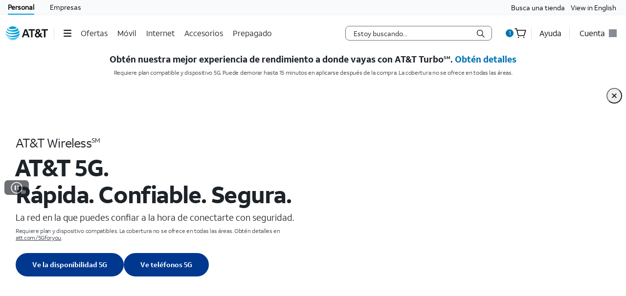

--- FILE ---
content_type: text/html;charset=utf-8
request_url: https://www.att.com/es-us/5g/consumer/
body_size: 96000
content:
<!DOCTYPE html><html lang="es" class="theme-att-2022 isPC isTouch isPortrait hydrated"><head><meta charset="utf-8" class="NX-UI" content="2410"/><style data-styles="">slot-fb{display:contents}slot-fb[hidden]{display:none}att-gnav-alerts,attwc-globalnav-footer,att-gnav-footer-bootstrap-v2,legal-links-v2,link-barn-v2,footer-disclaimer-v2,resources-links,top-panel,accordion-component,spanish-language-link,attwc-globalnav-header,att-gnav-header-bootstrap,att-gnav-profile-widget,att-gnav-cart-widget,att-gnav-hamburger-menu,att-gnav-universal-nav,att-gnav-bg-image,att-gnav-home-button,att-gnav-horizontal-nav,att-gnav-partner-nav,att-gnav-search-widget,att-gnav-segment-bar,att-gnav-skipnav-widget,att-gnav-badge,att-gnav-mp-widget{visibility:hidden}.hydrated{visibility:inherit}</style><style>.att_gnav_wrapper p{padding:0;line-height:2rem}.att_gnav_wrapper span{pointer-events:none}.att_gnav_wrapper input[type=button]{-webkit-appearance:button;-moz-appearance:button;appearance:button;cursor:pointer}.att_gnav_wrapper i[class*=icon-chevron]::after{-webkit-filter:none;filter:none}.att_gnav_wrapper .hidden_spoken{border:0 none !important;clip:rect(0px, 0px, 0px, 0px) !important;height:1px !important;letter-spacing:0;line-height:0;overflow:hidden !important;margin-top:-50px;padding:0 !important;position:absolute !important;width:1px !important}.att_gnav_wrapper .gn_icon_right,.att_gnav_wrapper .gn_icon_down,.att_gnav_wrapper .gn_icon_up,.att_gnav_wrapper .gn_icon_left{display:-ms-flexbox;display:flex;height:16px;width:16px;background-image:url("data:image/svg+xml,%3Csvg xmlns='http://www.w3.org/2000/svg' viewBox='0 0 16 16'%3E%3Cpath d='M6.18535 12.4935L5.02612 11.3012L8.20922 7.9935L5.02612 4.68585L6.18535 3.4935L10.5217 7.9935L6.18535 12.4935Z' fill-rule='oddeven' fill='%23454b52'/%3E%3C/svg%3E");background-repeat:no-repeat;color:#454b52}.att_gnav_wrapper .gn_icon_left{-webkit-transform:rotate(180deg);transform:rotate(180deg);top:-1px}.att_gnav_wrapper .gn_icon_down,.att_gnav_wrapper .gn_icon_up{height:16px;width:16px;-webkit-transform:rotate(90deg);transform:rotate(90deg)}.att_gnav_wrapper .gn_icon_up{-webkit-transform:rotate(270deg);transform:rotate(270deg)}.att_gnav_wrapper.gn_smb_theme .gn_icon_down,.att_gnav_wrapper.gn_smb_theme .gn_icon_up{background-image:url("data:image/svg+xml,%3Csvg xmlns='http://www.w3.org/2000/svg' viewBox='0 0 16 16'%3E%3Cpath d='M6.18535 12.4935L5.02612 11.3012L8.20922 7.9935L5.02612 4.68585L6.18535 3.4935L10.5217 7.9935L6.18535 12.4935Z' fill-rule='oddeven' fill='%23ffffff' /%3E%3C/svg%3E")}</style><style>:host{display:block;padding:0;margin:0}@-webkit-keyframes gn_spinner{0%{-webkit-transform:rotate(0deg);transform:rotate(0deg)}100%{-webkit-transform:rotate(360deg);transform:rotate(360deg)}}@keyframes gn_spinner{0%{-webkit-transform:rotate(0deg);transform:rotate(0deg)}100%{-webkit-transform:rotate(360deg);transform:rotate(360deg)}}#attgn_header{position:inherit;background:#fff;color:#000}#attgn_header nav#z1_nav_container{height:50px;line-height:50px}#attgn_header button:disabled{pointer-events:none}#attgn_header i svg{fill:currentColor}#attgn_header i svg g{fill:currentColor}#attgn_header #z1_c_mask{top:93px;left:0;opacity:0.38;-webkit-transition:opacity 0.5s linear 0s;transition:opacity 0.5s linear 0s}#attgn_header .z1_hover_link:hover,#attgn_header .z1_hover_link:focus{text-decoration:none !important;outline:none !important}#attgn_header .z1_hover_link:after{text-decoration:none;content:"";position:absolute;width:100%;height:2px;bottom:0px;left:0px;background:#009fdb;border-radius:1px;display:none;-webkit-transition:all 0.3s ease-in-out 0s;transition:all 0.3s ease-in-out 0s;-webkit-transform:scaleX(0);transform:scaleX(0)}#attgn_header .z1_hover_link:hover:after,#attgn_header .z1_hover_link:focus:after,#attgn_header .z1_hover_link.gn-active-link:after{display:block;-webkit-transform:scaleX(1);transform:scaleX(1)}#attgn_header.gn_smb_theme{background-color:#000}#attgn_header.gn_smb_theme nav a{color:#fff}#attgn_header.gn_smb_theme nav a:focus{outline:thin dotted #fff}#attgn_header.gn_smb_theme .z1_hover_link:focus:after,#attgn_header.gn_smb_theme .z1_hover_link:hover:after{background:#fff}</style><style>#attgn_header #z1_profile_wrapper{width:116px}#attgn_header #z1_profile_wrapper .z1_profile_iruLink{display:block;font-size:10px;min-height:13px;line-height:13px;color:#000;margin-bottom:4px;margin-left:0px;margin-top:initial;padding:0 15px;cursor:pointer}#attgn_header #z1_profile_wrapper .z1_profile_iruLink:hover{text-decoration:underline}#attgn_header #z1_profile_wrapper #z1_iru_modal_wrapper{min-width:320px;height:100vh;width:100vw;left:0;top:0;margin:0 auto;position:fixed;background-color:rgba(0, 0, 0, 0.5);-webkit-transition:opacity 0.5s linear 0s;transition:opacity 0.5s linear 0s;display:none}#attgn_header #z1_profile_wrapper #z1_iru_modal_wrapper a:active,#attgn_header #z1_profile_wrapper #z1_iru_modal_wrapper a:focus,#attgn_header #z1_profile_wrapper #z1_iru_modal_wrapper a:hover{border-bottom:none}#attgn_header #z1_profile_wrapper #z1_iru_modal_wrapper.active{display:block;z-index:1050}#attgn_header #z1_profile_wrapper #z1_iru_modal_wrapper .modal{background-clip:padding-box;background-color:#ffffff;border:1px solid rgba(0, 0, 0, 0.1);border-radius:8px;-webkit-box-shadow:0 3px 5px 1px rgba(0, 0, 0, 0.4);box-shadow:0 3px 5px 1px rgba(0, 0, 0, 0.4);margin:0 auto;outline:medium none;height:0;min-height:150px;overflow:hidden;width:100%;z-index:-1}#attgn_header #z1_profile_wrapper #z1_iru_modal_wrapper .z1_iru_Header{text-align:left;color:#000;background-color:#fff;border-bottom:#fff;height:auto;min-height:60px;overflow:hidden;-ms-flex-align:center;align-items:center;display:-ms-flexbox;display:flex;padding:30px 46px 30px 30px;position:relative;border-radius:8px 8px 0 0}#attgn_header #z1_profile_wrapper #z1_iru_modal_wrapper .z1_iru_Header>h2{white-space:normal;font-size:1.5em}#attgn_header #z1_profile_wrapper #z1_iru_modal_wrapper .z1_iru_Header .z1_corner_button .close:before{background-image:none}#attgn_header #z1_profile_wrapper #z1_iru_modal_wrapper .z1_corner_button{display:none;border-color:#f2f2f2 #f2f2f2 transparent transparent;border-style:solid;border-width:24px;height:0;position:absolute;right:0;top:0;width:0}#attgn_header #z1_profile_wrapper #z1_iru_modal_wrapper .modal.fade{-webkit-transition:opacity 0.5s linear 0s;transition:opacity 0.5s linear 0s}#attgn_header #z1_profile_wrapper #z1_iru_modal_wrapper .modal.fade .loader{display:none}#attgn_header #z1_profile_wrapper #z1_iru_modal_wrapper .modal.fade.in{position:relative;height:auto;overflow:auto;top:50px;z-index:1060;-webkit-transition:opacity 0.5s linear 0s;transition:opacity 0.5s linear 0s}#attgn_header #z1_profile_wrapper #z1_iru_modal_wrapper .modal.fade.in .loader{display:block}#attgn_header #z1_profile_wrapper #z1_iru_modal_wrapper .modal.fade.in .z1_iru_Header,#attgn_header #z1_profile_wrapper #z1_iru_modal_wrapper .modal.fade.in #z1_iru_modal_body{-webkit-animation-duration:0.01s;animation-duration:0.01s;-webkit-animation-name:DOMinsertion;animation-name:DOMinsertion}#attgn_header #z1_profile_wrapper #z1_iru_modal_wrapper .modal.fade.in{max-height:80vh;overflow:hidden;max-width:420px;margin:0 auto;left:0}#attgn_header #z1_profile_wrapper #z1_iru_modal_wrapper .modal.fade.in .z1_corner_button{display:block}@media (max-width: 767px){#attgn_header #z1_profile_wrapper #z1_iru_modal_wrapper .modal.fade.in{max-width:350px}}#attgn_header #z1_profile_wrapper #z1_iru_modal_wrapper #z1_iru_modal_body{max-height:61vh;overflow-y:auto;text-align:left;line-height:normal;color:#000;padding:0 30px 20px;position:relative;width:100%;font-size:12px;background-color:white;border-radius:0 0 8px 8px}#attgn_header #z1_profile_wrapper #z1_iru_modal_wrapper #z1_iru_modal_body p{line-height:normal}#attgn_header #z1_profile_wrapper #z1_iru_modal_wrapper #z1_iru_modal_body a{color:#0074b3;font-size:12px;min-height:1em;line-height:normal;vertical-align:baseline}#attgn_header #z1_profile_wrapper #z1_iru_modal_wrapper #z1_iru_modal_body ul:first-child li{margin-bottom:12px}#attgn_header #z1_profile_wrapper #z1_iru_modal_wrapper #z1_iru_modal_body ul li{margin-bottom:30px}#attgn_header #z1_profile_wrapper #z1_iru_modal_wrapper .z1_iru_discard_button{height:18px;width:18px;padding:0;position:relative;top:-18px;border:none;background:transparent;cursor:pointer;display:block}#attgn_header #z1_profile_wrapper #z1_iru_modal_wrapper .z1_iru_discard_button:focus{outline:thin dotted #191919}#attgn_header #z1_profile_wrapper #z1_alert_popup_div{position:absolute;top:50px;height:auto;width:auto;z-index:600;right:0;line-height:2rem}#attgn_header #z1_profile_wrapper #z1_alert_popup_div #z1_alert_popup_content{color:#fff;background-color:#cf2a2a;padding:15px;width:320px;border-radius:6px;-webkit-box-shadow:0 4px 14px 0 #999;box-shadow:0 4px 14px 0 #999;font-size:13px}#attgn_header #z1_profile_wrapper #z1_alert_popup_div #z1_alert_popup_content:before{border-color:transparent transparent #cf2a2a;border-style:solid;border-width:11px;content:" ";display:inherit;position:absolute;top:-20px;right:70px;width:0}#attgn_header #z1_profile_wrapper #z1_alert_popup_div #z1_alert_popup_content button{border:none;background-color:initial;color:initial}#attgn_header #z1_profile_wrapper #z1_alert_popup_div #z1_alert_popup_content #z1_alert_popup_body{display:-ms-flexbox;display:flex;-ms-flex-negative:0;flex-shrink:0}#attgn_header #z1_profile_wrapper #z1_alert_popup_div #z1_alert_popup_content #z1_alert_popup_body #z1_alert_popup_icon{min-width:45px}#attgn_header #z1_profile_wrapper #z1_alert_popup_div #z1_alert_popup_content #z1_alert_popup_body a{line-height:2rem;display:inline;color:#fff;text-decoration:underline}#attgn_header #z1_profile_wrapper #z1_profile_button{max-width:110px}#attgn_header #z1_profile_wrapper #z1_profile_button #z1_profile_label{margin:0 8px 0 0}#attgn_header #z1_profile_wrapper #z1_profile_button:hover:after{display:block;-webkit-transform:scaleX(1);transform:scaleX(1)}#attgn_header #z1_profile_wrapper #z1_profile_close_button{display:none;position:absolute;-ms-flex-align:center;align-items:center;-ms-flex-pack:center;justify-content:center;height:50px;width:50px;background:none;border:none;align-items:center;visibility:hidden;overflow:visible;z-index:1026}#attgn_header #z1_profile_wrapper #z1_profile_menu_wrapper{display:-ms-inline-flexbox;display:inline-flex;-ms-flex-direction:column;flex-direction:column;position:absolute;top:50px;right:0;max-height:0px;width:248px;background-color:#fff;border-radius:0 0 6px 6px;z-index:1030;visibility:hidden}#attgn_header #z1_profile_wrapper #z1_profile_menu_wrapper .z1_profile_menu_list{display:-ms-flexbox;display:flex;-ms-flex-flow:column;flex-flow:column;width:100%;height:0;padding:0 0 15px 0;max-height:0px;visibility:hidden;border-radius:0 0 6px 6px;list-style:outside none none}#attgn_header #z1_profile_wrapper #z1_profile_menu_wrapper .z1_profile_menu_list .z1_profile_menu_list_item{display:-ms-inline-flexbox;display:inline-flex;height:42px;float:left}#attgn_header #z1_profile_wrapper #z1_profile_menu_wrapper .z1_profile_menu_list .z1_profile_menu_list_item a{display:-ms-inline-flexbox;display:inline-flex;-ms-flex-align:center;align-items:center;padding:0 16px;min-height:30px;height:30px;line-height:30px;word-wrap:break-word;margin:6px 0;float:left;color:#0074b3}#attgn_header #z1_profile_wrapper #z1_profile_menu_wrapper .z1_profile_menu_list .z1_profile_menu_list_item a:hover,#attgn_header #z1_profile_wrapper #z1_profile_menu_wrapper .z1_profile_menu_list .z1_profile_menu_list_item a:active,#attgn_header #z1_profile_wrapper #z1_profile_menu_wrapper .z1_profile_menu_list .z1_profile_menu_list_item a:focus,#attgn_header #z1_profile_wrapper #z1_profile_menu_wrapper .z1_profile_menu_list .z1_profile_menu_list_item a.z1_primary_menu_open{padding-left:12px;border-left:4px solid #009fdb;outline:none;text-decoration:none !important;color:#000;background-color:#f2fafd;width:100%}#attgn_header #z1_profile_wrapper #z1_profile_menu_wrapper .z1_profile_menu_list .z1_profile_menu_list_item a:active{font-weight:bold}#attgn_header #z1_profile_wrapper #z1_profile_menu_wrapper .z1_profile_menu_list .z1_profile_menu_list_item a .z1_notifications_arrow{margin-left:7px;height:16px;min-height:16px}#attgn_header #z1_profile_wrapper #z1_profile_menu_wrapper #z1_profile_greeting_wrapper{display:-ms-inline-flexbox;display:inline-flex;height:20px;line-height:20px;padding:0 15px;margin:15px 0 0 0;-ms-flex-direction:row;flex-direction:row;-ms-flex-flow:row nowrap;flex-flow:row nowrap;-ms-flex-wrap:nowrap;flex-wrap:nowrap;-ms-flex-pack:justify;justify-content:space-between}#attgn_header #z1_profile_wrapper #z1_profile_menu_wrapper #z1_profile_greeting_wrapper #z1_profile_name{color:#000;height:20px;line-height:inherit;font-size:inherit;font-weight:500;margin:0;overflow:hidden;text-overflow:ellipsis;white-space:nowrap;max-width:128px}#attgn_header #z1_profile_wrapper #z1_profile_menu_wrapper #z1_profile_greeting_wrapper #z1_switch_user{display:-ms-inline-flexbox;display:inline-flex;height:20px;line-height:20px;font-weight:400;-ms-flex-direction:row;flex-direction:row;-ms-flex-flow:row nowrap;flex-flow:row nowrap;-ms-flex-wrap:nowrap;flex-wrap:nowrap;color:#0074b3;margin:0 0 4px 0}#attgn_header #z1_profile_wrapper #z1_profile_menu_wrapper #z1_profile_greeting_wrapper #z1_switch_user #z1_switch_user_icon,#attgn_header #z1_profile_wrapper #z1_profile_menu_wrapper #z1_profile_greeting_wrapper #z1_switch_user #z1_switch_user_cta{display:-ms-inline-flexbox;display:inline-flex;height:inherit;line-height:inherit;min-height:-webkit-fit-content;min-height:-moz-fit-content;min-height:fit-content;-ms-flex-align:center;align-items:center;-ms-flex-pack:center;justify-content:center}#attgn_header #z1_profile_wrapper #z1_profile_menu_wrapper #z1_profile_greeting_wrapper #z1_switch_user #z1_switch_user_icon{background-color:currentColor;border-radius:100%;width:20px;margin:0 4px 0 0}#attgn_header #z1_profile_wrapper #z1_profile_menu_wrapper #z1_profile_greeting_wrapper #z1_switch_user #z1_switch_user_icon svg{color:#fff;fill:currentColor}#attgn_header #z1_profile_wrapper #z1_profile_menu_wrapper #z1_profile_greeting_wrapper #z1_switch_user #z1_switch_user_cta{font-size:11px;color:currentColor;margin:0;padding:0}#attgn_header #z1_profile_wrapper #z1_profile_menu_wrapper #z1_alerts_outer_container{padding:15px 0 15px 15px;line-height:28px}#attgn_header #z1_profile_wrapper #z1_profile_menu_wrapper #z1_alerts_outer_container #z1_alerts_back_button{color:#0074b3;min-height:14px;line-height:14px}#attgn_header #z1_profile_wrapper.z1_profile_menu_open #z1_profile_menu_wrapper{visibility:inherit;max-height:800px;-webkit-transition:visibility 0s, ease-in 0s;transition:visibility 0s, ease-in 0s}#attgn_header #z1_profile_wrapper.z1_profile_menu_open #z1_profile_menu_wrapper .z1_profile_menu_list{height:auto;max-height:800px;visibility:inherit;-webkit-transition:max-height 0s ease-in 0s;transition:max-height 0s ease-in 0s}#attgn_header #z1_profile_wrapper.z1_profile_menu_open #z1_profile_menu_wrapper .z1_profile_menu_list .z1_menu_divider:before{content:"";position:absolute;width:calc(100% - 30px);margin:0px 15px;height:1px;background:rgb(149, 149, 149)}#attgn_header #z1_profile_wrapper .z1_profile_badge{color:#fff;height:16px;min-width:16px;border-radius:2em;margin-right:4px;vertical-align:middle;font-size:12px;font-weight:500;padding:0 0.2rem;text-align:center;vertical-align:middle;line-height:16px;-webkit-box-sizing:border-box;box-sizing:border-box}#attgn_header #z1_profile_wrapper .z1_gray_badge{background-color:#999}#attgn_header #z1_profile_wrapper .z1_red_badge{background-color:#c70032}#attgn_header #z1_profile_wrapper .z1_blue_badge{background-color:#0074b3}#attgn_header.gn_smb_theme #z1_profile_wrapper #z1_profile_button:focus:after,#attgn_header.gn_smb_theme #z1_profile_wrapper #z1_profile_button:hover:after{background:#fff}#attgn_header.gn_smb_theme #z1_profile_wrapper #z1_profile_menu_wrapper{padding:12px 0}#attgn_header.gn_smb_theme #z1_profile_wrapper #z1_profile_menu_wrapper .z1_profile_menu_list .z1_profile_menu_list_item{height:auto;min-height:42px}#attgn_header.gn_smb_theme #z1_profile_wrapper #z1_profile_menu_wrapper .z1_profile_menu_list .z1_profile_menu_list_item .z1_profile_tooltip_wrapper{display:inline-block;min-height:30px;line-height:30px;vertical-align:middle;margin:11px 0 6px -5px;padding-left:16px}#attgn_header.gn_smb_theme #z1_profile_wrapper #z1_profile_menu_wrapper .z1_profile_menu_list .z1_profile_menu_list_item .z1_profile_tooltip_wrapper .z1_profile_tooltip_icon{display:-ms-inline-flexbox;display:inline-flex;position:relative;height:1em;width:1em;line-height:1.4;background-color:transparent;cursor:pointer;border:none;padding:0;font-style:normal;font-size:16px}#attgn_header.gn_smb_theme #z1_profile_wrapper #z1_profile_menu_wrapper .z1_profile_menu_list .z1_profile_menu_list_item .z1_profile_tooltip_wrapper .z1_profile_tooltip_icon svg g{fill:#0074b3}#attgn_header.gn_smb_theme #z1_profile_wrapper #z1_profile_menu_wrapper .z1_profile_menu_list .z1_profile_menu_list_item .z1_profile_tooltip_wrapper .z1_profile_tooltip_icon .z1_profile_tooltip_arrow{display:none;border-color:transparent;border-width:1px 0 0 1px;border-style:solid;background-color:#454b52;height:8px;width:8px;position:absolute;top:auto;right:0;bottom:-10px;left:4px;opacity:0;-webkit-transform:rotate(45deg);transform:rotate(45deg)}#attgn_header.gn_smb_theme #z1_profile_wrapper #z1_profile_menu_wrapper .z1_profile_menu_list .z1_profile_menu_list_item .z1_profile_tooltip_wrapper .z1_profile_tooltip_banner{position:absolute;margin-top:20px;left:15px;right:15px;display:none;opacity:0;z-index:1010;text-align:left}#attgn_header.gn_smb_theme #z1_profile_wrapper #z1_profile_menu_wrapper .z1_profile_menu_list .z1_profile_menu_list_item .z1_profile_tooltip_wrapper .z1_profile_tooltip_banner .z1_profile_helperText{background-color:#454b52;border-radius:6px;color:#fff;padding:20px 24px;position:relative;text-align:left;bottom:inherit;top:0}#attgn_header.gn_smb_theme #z1_profile_wrapper #z1_profile_menu_wrapper .z1_profile_menu_list .z1_profile_menu_list_item .z1_profile_tooltip_wrapper .z1_profile_tooltip_banner .z1_profile_helperText p{font-size:11px;line-height:0.9rem;margin:0 0 0 0}#attgn_header.gn_smb_theme #z1_profile_wrapper #z1_profile_menu_wrapper .z1_profile_menu_list .z1_profile_menu_list_item .z1_profile_tooltip_wrapper:hover .z1_profile_tooltip_icon .z1_profile_tooltip_arrow{display:block;opacity:1}#attgn_header.gn_smb_theme #z1_profile_wrapper #z1_profile_menu_wrapper .z1_profile_menu_list .z1_profile_menu_list_item .z1_profile_tooltip_wrapper:hover .z1_profile_tooltip_banner{opacity:1;display:-ms-inline-flexbox;display:inline-flex;margin-top:0;padding-top:22px}#attgn_header.gn_smb_theme #z1_profile_wrapper #z1_profile_menu_wrapper .z1_profile_menu_list .z1_profile_menu_list_item .z1_profile_tooltip_wrapper:hover .z1_profile_tooltip_banner .z1_profile_helperText{display:block}#attgn_header.gn_smb_theme #z1_profile_wrapper #z1_profile_menu_wrapper #z1_profile_menu_title{width:100%;height:auto;margin:0;float:left;color:#454b52;min-height:30px;padding:0 16px;display:-ms-inline-flexbox;display:inline-flex;line-height:20px}@media (max-width: 767px){#attgn_header #z1_profile_wrapper{width:auto;min-width:32px;border:none}#attgn_header #z1_profile_wrapper #z1_profile_button{margin:0 14px}#attgn_header #z1_profile_wrapper #z1_profile_menu_wrapper{height:100vh;top:0 !important;border-radius:0 0 0 0;-webkit-box-shadow:none;box-shadow:none}body.z1_profile_toggle{position:fixed;height:100vh;width:100%;overflow:visible;margin:0;right:280px;-webkit-transition:opacity 0.75s ease-in 0s;transition:opacity 0.75s ease-in 0s}body.z1_profile_toggle #attgn_header #z1_profile_wrapper.z1_profile_menu_open #z1_profile_button{visibility:hidden}body.z1_profile_toggle #attgn_header #z1_profile_wrapper.z1_profile_menu_open #z1_profile_close_button{display:-ms-inline-flexbox;display:inline-flex;visibility:inherit}body.z1_profile_toggle #attgn_header #z1_profile_wrapper.z1_profile_menu_open #z1_profile_close_button i svg g{fill:#ffffff}body.z1_profile_toggle #attgn_header #z1_profile_wrapper.z1_profile_menu_open #z1_profile_menu_wrapper{width:280px;height:100vh;max-height:100vh;right:-280px;padding:15px 0 0}body.z1_profile_toggle #attgn_header #z1_profile_wrapper.z1_profile_menu_open #z1_profile_menu_wrapper .z1_profile_menu_list{height:auto;max-height:100vh}body.z1_profile_toggle #attgn_header #z1_c_mask{top:0 !important;height:100% !important}}</style><style>#attgn_header nav att-gnav-cart-widget{display:-ms-inline-flexbox;display:inline-flex}#attgn_header nav att-gnav-cart-widget #z1_cart_div #z1_cart_wrapper{display:-ms-flexbox;display:flex;position:relative;width:64px;-ms-flex-align:center;align-items:center}#attgn_header nav att-gnav-cart-widget #z1_cart_div #z1_cart_wrapper button{display:-ms-flexbox;display:flex;position:relative;background-color:transparent;border:none;outline:none;height:50px;line-height:56px;margin:0 auto;-ms-flex-align:center;align-items:center}#attgn_header nav att-gnav-cart-widget #z1_cart_div #z1_cart_wrapper button #z1_cart_icon{height:24px;width:24px;color:#000}#attgn_header nav att-gnav-cart-widget #z1_cart_div #z1_cart_wrapper button #z1_cart_icon svg{color:currentColor}#attgn_header nav att-gnav-cart-widget #z1_cart_div #z1_cart_wrapper button att-gnav-badge.badge{border:2px solid #fff;font-size:12px;border-radius:50%;color:#fff;display:block;font-weight:500;min-width:20px;padding:0;text-align:center;vertical-align:middle;background-color:#0074b3;width:20px;min-height:20px;line-height:16px;-webkit-box-sizing:border-box;box-sizing:border-box}#attgn_header nav att-gnav-cart-widget #z1_cart_div #z1_cart_wrapper #z1_cart_caret{position:absolute;height:12.73px;width:12.73px;background-color:#fff;-webkit-box-shadow:-1px -1px 0px #dcdfe3;box-shadow:-1px -1px 0px #dcdfe3;top:45px;left:28px;z-index:1031;-webkit-transform:rotate(45deg);transform:rotate(45deg)}#attgn_header nav att-gnav-cart-widget #z1_cart_div #z1_cart_summary_wrapper{position:absolute;-ms-flex-align:center;align-items:center;width:300px;height:auto;max-height:640px;padding:0px;right:0;overflow-y:auto;background-color:#ffffff;border:1px solid #dcdfe3;border-radius:8px;-webkit-box-shadow:0px 2px 8px rgba(37, 48, 58, 0.2), 0px 2px 4px -1px rgba(37, 48, 58, 0.12), 0px 2px 12px rgba(37, 48, 58, 0.1);box-shadow:0px 2px 8px rgba(37, 48, 58, 0.2), 0px 2px 4px -1px rgba(37, 48, 58, 0.12), 0px 2px 12px rgba(37, 48, 58, 0.1);top:50px;z-index:1030}#attgn_header nav att-gnav-cart-widget #z1_cart_div #z1_cart_summary_wrapper a:active,#attgn_header nav att-gnav-cart-widget #z1_cart_div #z1_cart_summary_wrapper a:focus,#attgn_header nav att-gnav-cart-widget #z1_cart_div #z1_cart_summary_wrapper button:active,#attgn_header nav att-gnav-cart-widget #z1_cart_div #z1_cart_summary_wrapper button:focus,#attgn_header nav att-gnav-cart-widget #z1_cart_div #z1_cart_summary_wrapper button:focus-within{border:1px dotted #000}#attgn_header nav att-gnav-cart-widget #z1_cart_div #z1_cart_summary_wrapper #z1_cart_discard_button{position:absolute;background-color:inherit;outline:none;border:none;height:30px;width:30px;right:0;top:0}#attgn_header nav att-gnav-cart-widget #z1_cart_div #z1_cart_summary_wrapper #z1_cart_summary_container{margin:24px}#attgn_header nav att-gnav-cart-widget #z1_cart_div #z1_cart_summary_wrapper #z1_cart_summary_container #z1_cart_header{font-size:16px;line-height:18px;font-weight:700;letter-spacing:-0.03em}#attgn_header nav att-gnav-cart-widget #z1_cart_div #z1_cart_summary_wrapper #z1_cart_summary_container #z1_cart_header #z1_cart_count_label{font-weight:400}#attgn_header nav att-gnav-cart-widget #z1_cart_div #z1_cart_summary_wrapper #z1_cart_summary_container #z1_cart_body{display:-ms-flexbox;display:flex;-ms-flex-direction:column;flex-direction:column;height:auto;width:auto;margin-top:16px}#attgn_header nav att-gnav-cart-widget #z1_cart_div #z1_cart_summary_wrapper #z1_cart_summary_container #z1_cart_footer{display:-ms-flexbox;display:flex;-ms-flex-direction:column;flex-direction:column;height:auto;width:auto}#attgn_header nav att-gnav-cart-widget #z1_cart_div #z1_cart_summary_wrapper #z1_cart_summary_container #z1_cart_footer #z1_cart_footer_note{line-height:20px;letter-spacing:-0.02em;margin-bottom:16px}#attgn_header nav att-gnav-cart-widget #z1_cart_div #z1_cart_summary_wrapper #z1_cart_summary_container #z1_cart_footer a#z1_cart_cta{-ms-flex-pack:center;justify-content:center;-ms-flex-align:center;align-items:center;line-height:18px;font-weight:700;letter-spacing:-0.3px;padding:15px 32px;height:48px;width:auto;margin:auto;margin-left:0;border-radius:48px;background-color:#0074b3}#attgn_header nav att-gnav-cart-widget #z1_cart_div #z1_cart_summary_wrapper #z1_cart_summary_container #z1_cart_footer a#z1_cart_cta span{text-align:center;color:rgb(242, 250, 253)}@media (max-width: 767px){#attgn_header nav att-gnav-cart-widget #z1_cart_div a att-gnav-badge.badge{left:15px;position:absolute;border:2px solid #fff;font-size:12px;border-radius:50%;color:#fff;display:block;font-weight:500;min-width:20px;padding:0;text-align:center;vertical-align:middle;background-color:#0074b3;width:20px;min-height:20px;line-height:16px;-webkit-box-sizing:border-box;box-sizing:border-box}}@media (max-width: 1024px){#attgn_header nav att-gnav-cart-widget #z1_cart_div a att-gnav-badge.badge{border:2px solid #fff;font-size:12px;border-radius:50%;color:#fff;display:block;font-weight:500;min-width:20px;padding:0;text-align:center;vertical-align:middle;background-color:#0074b3;width:20px;min-height:20px;line-height:16px;-webkit-box-sizing:border-box;box-sizing:border-box}}#attgn_header nav att-gnav-cart-widget #z1_cart_div #z1_cart_link{margin:0 20px}#attgn_header.gn_smb_theme nav att-gnav-cart-widget #z1_cart_div #z1_cart_wrapper button #z1_cart_icon{color:#fff}</style><style>att-gnav-universal-nav #z0_nav{height:30px;line-height:30px}att-gnav-universal-nav #z0_nav #z0_lhs div,att-gnav-universal-nav #z0_nav #z0_rhs div{height:17px}att-gnav-universal-nav #z0_nav a{color:#000;line-height:30px}att-gnav-universal-nav #z0_nav a:hover,att-gnav-universal-nav #z0_nav a:focus,att-gnav-universal-nav #z0_nav a:active{color:#0074b3;text-decoration:underline}att-gnav-universal-nav #z0_nav a.gn-active-link{color:#000;text-decoration:none;outline:none !important}att-gnav-universal-nav #z0_nav a.gn-active-link:after{display:block;content:"";position:absolute;width:100%;height:2px;bottom:0px;left:0px;background:#009fdb;border-radius:1px;text-decoration:none;outline:none !important}att-gnav-universal-nav #z0_nav a.gn-active-link:hover,att-gnav-universal-nav #z0_nav a.gn-active-link:focus{text-decoration:none !important;outline:none !important;color:inherit}.gn_smb_theme att-gnav-universal-nav #z0_nav a:hover,.gn_smb_theme att-gnav-universal-nav #z0_nav a:focus{color:#fff}</style><style>#attgn_header att-gnav-hamburger-menu #z1_menu_div #z1_hamburger_button{min-width:55px;background:none;border-top:unset;border-right:unset;border-bottom:unset}#attgn_header att-gnav-hamburger-menu #z1_menu_div #z1_hamburger_button .z1_hamburger_icon{border-radius:1.125rem;height:2px;width:16px;margin:auto;-webkit-transition:width 0.3s linear 0s;transition:width 0.3s linear 0s}#attgn_header att-gnav-hamburger-menu #z1_menu_div #z1_hamburger_button .z1_hamburger_icon #z1_hamburger_label{height:0.688rem;display:-ms-flexbox;display:flex;-ms-flex-align:center;align-items:center;position:absolute;top:-12px;color:currentColor;font-size:0rem;-webkit-filter:blur(3px);filter:blur(3px);opacity:0;-webkit-transition:opacity 0.3s linear 0s, font-size 0.3s linear 0s, -webkit-filter 0.2s linear 0s;transition:opacity 0.3s linear 0s, font-size 0.3s linear 0s, -webkit-filter 0.2s linear 0s;transition:opacity 0.3s linear 0s, font-size 0.3s linear 0s, filter 0.2s linear 0s;transition:opacity 0.3s linear 0s, font-size 0.3s linear 0s, filter 0.2s linear 0s, -webkit-filter 0.2s linear 0s}#attgn_header att-gnav-hamburger-menu #z1_menu_div #z1_hamburger_button .z1_hamburger_icon:before,#attgn_header att-gnav-hamburger-menu #z1_menu_div #z1_hamburger_button .z1_hamburger_icon:after{background-color:currentColor;border-radius:1em;content:"";position:absolute;height:2px;width:16px;left:0;-webkit-transition:width 0.3s linear 0s;transition:width 0.3s linear 0s}#attgn_header att-gnav-hamburger-menu #z1_menu_div #z1_hamburger_button .z1_hamburger_icon:before{top:-6px;opacity:1;-webkit-transition:opacity 0.3s linear 0.3s;transition:opacity 0.3s linear 0.3s}#attgn_header att-gnav-hamburger-menu #z1_menu_div #z1_hamburger_button .z1_hamburger_icon:after{top:6px}#attgn_header att-gnav-hamburger-menu #z1_menu_div #z1_hamburger_button:hover .z1_hamburger_icon,#attgn_header att-gnav-hamburger-menu #z1_menu_div #z1_hamburger_button:hover .z1_hamburger_icon:after,#attgn_header att-gnav-hamburger-menu #z1_menu_div #z1_hamburger_button.active .z1_hamburger_icon,#attgn_header att-gnav-hamburger-menu #z1_menu_div #z1_hamburger_button.active .z1_hamburger_icon:after{width:22px;-webkit-transition:width 0.3s linear 0s;transition:width 0.3s linear 0s}#attgn_header att-gnav-hamburger-menu #z1_menu_div #z1_hamburger_button:hover .z1_hamburger_icon:before,#attgn_header att-gnav-hamburger-menu #z1_menu_div #z1_hamburger_button.active .z1_hamburger_icon:before{opacity:0;width:0;-webkit-transition:opacity 0.3s linear 0.2s, width 0.3s linear 0s;transition:opacity 0.3s linear 0.2s, width 0.3s linear 0s}#attgn_header att-gnav-hamburger-menu #z1_menu_div #z1_hamburger_button:hover #z1_hamburger_label,#attgn_header att-gnav-hamburger-menu #z1_menu_div #z1_hamburger_button.active #z1_hamburger_label{opacity:1;font-size:9px;-webkit-filter:blur(0px);filter:blur(0px);-webkit-transition:opacity 0.3s linear 0.3s, font-size 0.2s linear 0.3s, -webkit-filter 0.3s linear 0.3s;transition:opacity 0.3s linear 0.3s, font-size 0.2s linear 0.3s, -webkit-filter 0.3s linear 0.3s;transition:opacity 0.3s linear 0.3s, font-size 0.2s linear 0.3s, filter 0.3s linear 0.3s;transition:opacity 0.3s linear 0.3s, font-size 0.2s linear 0.3s, filter 0.3s linear 0.3s, -webkit-filter 0.3s linear 0.3s}#attgn_header att-gnav-hamburger-menu #z1_menu_div #z1_menu_close_button{display:none;position:absolute;-ms-flex-align:center;align-items:center;-ms-flex-pack:center;justify-content:center;height:50px;width:50px;background:none;border:none;align-items:center;visibility:hidden;overflow:visible;z-index:1026}#attgn_header att-gnav-hamburger-menu #z1_menu_div #z1_menu_wrapper{position:absolute;max-height:0px;width:280px;top:50px;border-radius:0 0 8px 8px;z-index:1030;visibility:hidden}#attgn_header att-gnav-hamburger-menu #z1_menu_div #z1_menu_wrapper .z1_menu_divider{display:block;height:1px;min-height:0;margin:10px 15px;padding:0;border-top:1px solid #bdc2c7}#attgn_header att-gnav-hamburger-menu #z1_menu_div #z1_menu_wrapper #z1_menu_primary_list{visibility:hidden;border-radius:0 0 0 8px;overflow-y:auto}#attgn_header att-gnav-hamburger-menu #z1_menu_div #z1_menu_wrapper #z1_menu_primary_list.z1_primary_menu_open{border-radius:0 0 8px 8px}#attgn_header att-gnav-hamburger-menu #z1_menu_div #z1_menu_wrapper #z1_menu_primary_list li{padding:6px 0;line-height:normal}#attgn_header att-gnav-hamburger-menu #z1_menu_div #z1_menu_wrapper #z1_menu_primary_list li a{min-height:32px;line-height:32px;color:#0074b3}#attgn_header att-gnav-hamburger-menu #z1_menu_div #z1_menu_wrapper #z1_menu_primary_list li a:hover,#attgn_header att-gnav-hamburger-menu #z1_menu_div #z1_menu_wrapper #z1_menu_primary_list li a:active,#attgn_header att-gnav-hamburger-menu #z1_menu_div #z1_menu_wrapper #z1_menu_primary_list li a:focus,#attgn_header att-gnav-hamburger-menu #z1_menu_div #z1_menu_wrapper #z1_menu_primary_list li a.z1_primary_menu_open{padding-left:12px}#attgn_header att-gnav-hamburger-menu #z1_menu_div #z1_menu_wrapper #z1_menu_primary_list li a:hover,#attgn_header att-gnav-hamburger-menu #z1_menu_div #z1_menu_wrapper #z1_menu_primary_list li a:active,#attgn_header att-gnav-hamburger-menu #z1_menu_div #z1_menu_wrapper #z1_menu_primary_list li a:focus,#attgn_header att-gnav-hamburger-menu #z1_menu_div #z1_menu_wrapper #z1_menu_primary_list li a.z1_primary_menu_open{border-left:4px solid #009fdb;text-decoration:none !important;color:#000}#attgn_header att-gnav-hamburger-menu #z1_menu_div #z1_menu_wrapper #z1_menu_primary_list li a:hover,#attgn_header att-gnav-hamburger-menu #z1_menu_div #z1_menu_wrapper #z1_menu_primary_list li a:focus-visible,#attgn_header att-gnav-hamburger-menu #z1_menu_div #z1_menu_wrapper #z1_menu_primary_list li a.z1_primary_menu_open{background-color:#f2fafd}#attgn_header att-gnav-hamburger-menu #z1_menu_div #z1_menu_wrapper #z1_menu_primary_list .z1_menu_secondary_subtitle{display:block !important;padding:0 15px;font-family:sans-serif}#attgn_header att-gnav-hamburger-menu #z1_menu_div #z1_menu_wrapper #z1_menu_primary_list .z1_menu_secondary_list{overflow-y:auto;position:absolute;width:280px;border-radius:0 0 8px 8px;-webkit-transition:visibility 0s, left 0.3s ease-in 0s;transition:visibility 0s, left 0.3s ease-in 0s;z-index:-1}#attgn_header att-gnav-hamburger-menu #z1_menu_div #z1_menu_wrapper #z1_menu_primary_list .z1_menu_secondary_list.z1_secondary_manu_active{left:280px;-webkit-transition:visibility 0s, left 0.3s ease-in 0.3s;transition:visibility 0s, left 0.3s ease-in 0.3s;border-radius:0 0 8px 0}#attgn_header att-gnav-hamburger-menu #z1_menu_div #z1_menu_wrapper #z1_menu_primary_list .z1_menu_secondary_list li a:hover,#attgn_header att-gnav-hamburger-menu #z1_menu_div #z1_menu_wrapper #z1_menu_primary_list .z1_menu_secondary_list li a:focus,#attgn_header att-gnav-hamburger-menu #z1_menu_div #z1_menu_wrapper #z1_menu_primary_list .z1_menu_secondary_list li a:active{border-left:none !important;color:#0074b3;padding:0 16px !important}#attgn_header att-gnav-hamburger-menu #z1_menu_div #z1_menu_wrapper #z1_menu_primary_list .z1_menu_secondary_list li a:hover{text-decoration:underline !important}#attgn_header att-gnav-hamburger-menu #z1_menu_div.z1_menu_open #z1_menu_wrapper{visibility:inherit;max-height:800px;-webkit-transition:max-height 0s ease-in 0s;transition:max-height 0s ease-in 0s}#attgn_header att-gnav-hamburger-menu #z1_menu_div.z1_menu_open #z1_menu_wrapper #z1_menu_primary_list{height:800px;visibility:inherit;-webkit-transition:max-height 0s ease-in 0s;transition:max-height 0s ease-in 0s;border-radius:0 0 0 8px}#attgn_header att-gnav-hamburger-menu #z1_menu_div.z1_menu_open #z1_menu_wrapper #z1_menu_primary_list.z1_primary_menu_open{border-radius:0 0 8px 8px}#attgn_header.gn_smb_theme att-gnav-hamburger-menu #z1_menu_div #z1_hamburger_button{color:#fff}@media (max-width: 767px){#attgn_header att-gnav-hamburger-menu #z1_menu_div #z1_hamburger_button{border:none}#attgn_header att-gnav-hamburger-menu #z1_menu_div #z1_menu_wrapper{border-radius:0 0 0 0;-webkit-box-shadow:none;box-shadow:none}#attgn_header att-gnav-hamburger-menu #z1_menu_div #z1_menu_wrapper #z1_menu_primary_list{-webkit-transition:height 0s, left 0.3s ease-in 0s;transition:height 0s, left 0.3s ease-in 0s}#attgn_header att-gnav-hamburger-menu #z1_menu_div #z1_menu_wrapper #z1_menu_primary_list .z1_menu_secondary_list.z1_secondary_manu_active{border-radius:0;-webkit-box-shadow:none;box-shadow:none}#attgn_header att-gnav-hamburger-menu #z1_menu_div #z1_menu_wrapper #z1_menu_primary_list .z1_menu_back_button_wrapper{display:block !important;padding:0 0 14px 0px !important}#attgn_header att-gnav-hamburger-menu #z1_menu_div #z1_menu_wrapper #z1_menu_primary_list .z1_menu_secondary_subtitle{display:block !important;padding:0 15px}body.z1_menu_toggle{position:fixed;height:100vh;width:100%;overflow:visible;margin:0;left:280px;-webkit-transition:opacity 0.75s ease-in 0s;transition:opacity 0.75s ease-in 0s}body.z1_menu_toggle #attgn_header att-gnav-hamburger-menu #z1_menu_div.z1_menu_open #z1_menu_wrapper{height:100vh;top:0 !important;left:-280px}@supports (height: 100dvh){body.z1_menu_toggle #attgn_header att-gnav-hamburger-menu #z1_menu_div.z1_menu_open #z1_menu_wrapper{height:100dvh}}body.z1_menu_toggle #attgn_header att-gnav-hamburger-menu #z1_menu_div.z1_menu_open #z1_menu_wrapper #z1_menu_primary_list{-webkit-transition:height 0s, left 0.3s ease-in 0.4s;transition:height 0s, left 0.3s ease-in 0.4s}body.z1_menu_toggle #attgn_header att-gnav-hamburger-menu #z1_menu_div.z1_menu_open #z1_menu_wrapper #z1_menu_primary_list .z1_menu_secondary_list{left:-280px;background-color:#fff;z-index:30;visibility:hidden}body.z1_menu_toggle #attgn_header att-gnav-hamburger-menu #z1_menu_div.z1_menu_open #z1_menu_wrapper #z1_menu_primary_list .z1_menu_secondary_list.z1_secondary_manu_active{left:0;visibility:inherit}body.z1_menu_toggle #attgn_header att-gnav-hamburger-menu #z1_menu_div #z1_hamburger_button{visibility:hidden}body.z1_menu_toggle #attgn_header att-gnav-hamburger-menu #z1_menu_div #z1_menu_close_button{display:-ms-inline-flexbox;display:inline-flex;visibility:inherit}body.z1_menu_toggle #attgn_header att-gnav-hamburger-menu #z1_menu_div #z1_menu_close_button i svg g{fill:#ffffff}body.z1_menu_toggle #attgn_header #z1_c_mask{top:0 !important;height:100% !important}}</style><style>#attgn_header nav att-gnav-search-widget{display:-ms-inline-flexbox;display:inline-flex;margin:auto 0}#attgn_header nav att-gnav-search-widget #z1_search_wrapper{height:30px;display:-ms-inline-flexbox;display:inline-flex;position:relative;padding-right:0;padding-left:0;margin:9px 16px 9px 16px}#attgn_header nav att-gnav-search-widget #z1_search_wrapper #z1_search_form{position:relative;display:-ms-inline-flexbox;display:inline-flex;-ms-flex-pack:justify;justify-content:space-between;width:300px;background-color:#fff;border:1px solid #686e74;border-radius:8px}#attgn_header nav att-gnav-search-widget #z1_search_wrapper #z1_search_form input#z1_search_field{width:calc(100% - 32px);margin:0 0 0 16px;font:0.625pc/1.5 font-regular, sans-serif;font-size:14px;font-style:normal;color:#1d2329;background-color:transparent;border:none;outline:0}#attgn_header nav att-gnav-search-widget #z1_search_wrapper #z1_search_form input#z1_search_field::-webkit-input-placeholder{font-size:14px;color:rgb(29, 35, 41);font-style:normal;background-color:transparent;border:none;border-radius:3px;appearance:none;-webkit-appearance:none;-moz-appearance:none;-ms-appearance:none}#attgn_header nav att-gnav-search-widget #z1_search_wrapper #z1_search_form input#z1_search_field::-moz-placeholder{font-size:14px;color:rgb(29, 35, 41);font-style:normal;background-color:transparent;border:none;border-radius:3px;appearance:none;-webkit-appearance:none;-moz-appearance:none;-ms-appearance:none}#attgn_header nav att-gnav-search-widget #z1_search_wrapper #z1_search_form input#z1_search_field:-ms-input-placeholder{font-size:14px;color:rgb(29, 35, 41);font-style:normal;background-color:transparent;border:none;border-radius:3px;appearance:none;-webkit-appearance:none;-moz-appearance:none;-ms-appearance:none}#attgn_header nav att-gnav-search-widget #z1_search_wrapper #z1_search_form input#z1_search_field::-ms-input-placeholder{font-size:14px;color:rgb(29, 35, 41);font-style:normal;background-color:transparent;border:none;border-radius:3px;appearance:none;-webkit-appearance:none;-moz-appearance:none;-ms-appearance:none}#attgn_header nav att-gnav-search-widget #z1_search_wrapper #z1_search_form input#z1_search_field::placeholder{font-size:14px;color:rgb(29, 35, 41);font-style:normal;background-color:transparent;border:none;border-radius:3px;appearance:none;-webkit-appearance:none;-moz-appearance:none;-ms-appearance:none}#attgn_header nav att-gnav-search-widget #z1_search_wrapper #z1_search_form input#z1_search_field[type=search]::-webkit-search-cancel-button,#attgn_header nav att-gnav-search-widget #z1_search_wrapper #z1_search_form input#z1_search_field[type=search]::-webkit-search-decoration,#attgn_header nav att-gnav-search-widget #z1_search_wrapper #z1_search_form input#z1_search_field[type=search]::-webkit-search-results-button,#attgn_header nav att-gnav-search-widget #z1_search_wrapper #z1_search_form input#z1_search_field[type=search]::-webkit-search-results-decoration{-webkit-appearance:none;display:none}#attgn_header nav att-gnav-search-widget #z1_search_wrapper #z1_search_form input#z1_search_field[type=search]::-ms-clear{display:none;width:0;height:0}#attgn_header nav att-gnav-search-widget #z1_search_wrapper #z1_search_form:focus-within{outline:0;border-color:#0074b3}#attgn_header nav att-gnav-search-widget #z1_search_wrapper #z1_search_suggest_wrapper{background-color:#fff;border-radius:8px 8px 8px 8px;border:1px solid #686e74;display:none;height:auto;left:0;max-height:640px;overflow-y:auto;padding:16px 0;position:absolute;text-align:left;top:34px;width:500px;z-index:1030}#attgn_header nav att-gnav-search-widget #z1_search_wrapper #z1_search_suggest_wrapper .att-search-highlight{font-weight:normal}#attgn_header nav att-gnav-search-widget #z1_search_wrapper #z1_search_suggest_wrapper #z1_search_autosuggest hr.z1_hr_text{line-height:15px;margin:7.5px 16px;font-size:12px;text-align:left;overflow:visible;border-right:none;border-left:none;border-bottom:none;border-top:solid 1px #bdc2c7}#attgn_header nav att-gnav-search-widget #z1_search_wrapper #z1_search_suggest_wrapper #z1_search_autosuggest hr.z1_hr_text:before{content:attr(data-content);position:relative;height:15px;top:-7.5px;width:-webkit-fit-content;width:-moz-fit-content;width:fit-content;padding:0 16px 0 0;font-weight:bold;background:#fff;color:#686e74}#attgn_header nav att-gnav-search-widget #z1_search_wrapper #z1_search_suggest_wrapper #z1_search_autosuggest p{margin:0;padding:0 16px;display:block;color:#454b52;line-height:28px;font-size:14px;height:auto;overflow:hidden;cursor:pointer}#attgn_header nav att-gnav-search-widget #z1_search_wrapper #z1_search_suggest_wrapper #z1_search_autosuggest p.active,#attgn_header nav att-gnav-search-widget #z1_search_wrapper #z1_search_suggest_wrapper #z1_search_autosuggest p:hover{background-color:#f2fafd;text-decoration:none}#attgn_header nav att-gnav-search-widget #z1_search_wrapper #z1_search_suggest_wrapper #z1_search_autosuggest p a{width:100%;min-height:28px;vertical-align:unset;color:#454b52}#attgn_header nav att-gnav-search-widget #z1_search_wrapper #z1_search_suggest_wrapper #z1_search_autosuggest p .z1_search_item{display:inline-block;max-width:100%;line-height:20px;vertical-align:baseline;height:auto;max-height:64px;font-weight:bold}#attgn_header nav att-gnav-search-widget #z1_search_wrapper #z1_search_suggest_wrapper #z1_search_autosuggest p .z1_search_category_type{color:#0074b3;display:inline}#attgn_header nav att-gnav-search-widget #z1_search_wrapper #z1_search_suggest_wrapper #z1_search_autosuggest p span span span .att-search-highlight{font-weight:normal}#attgn_header nav .z1_search_button,#attgn_header nav .z1_search_close_button{display:-ms-inline-flexbox;display:inline-flex;-ms-flex-align:center;align-items:center;-ms-flex-pack:center;justify-content:center;background:transparent;height:30px;width:34px;min-width:44px;margin-left:0;margin-top:0;padding:0;border:none;border-radius:0 5px 5px 0}#attgn_header nav .z1_search_button:disabled,#attgn_header nav .z1_search_close_button:disabled{cursor:pointer}#attgn_header nav .z1_search_button:focus,#attgn_header nav .z1_search_close_button:focus{height:28px;outline:#000 dotted thin}#attgn_header nav .z1_search_button .z1_search_icon{width:16px;height:16px}#attgn_header nav #z1_mobile_search_button,#attgn_header nav #z1_tablet_search_button{width:100%;height:50px;min-width:34px}#attgn_header nav #z1_mobile_search_button .z1_search_icon,#attgn_header nav #z1_mobile_search_button svg,#attgn_header nav #z1_tablet_search_button .z1_search_icon,#attgn_header nav #z1_tablet_search_button svg{width:22px;height:22px}#attgn_header nav #z1_tablet_search_button{margin:0 16px 0 0}#attgn_header nav #z1_tablet_search_button:focus,#attgn_header nav #z1_tablet_search_button:hover{outline:none;text-decoration:none}#attgn_header nav .z1_search_close_button svg{width:100%}#attgn_header.gn_smb_theme nav att-gnav-search-widget #z1_search_wrapper #z1_search_form{background-color:#454b52;border:1px solid #fff}#attgn_header.gn_smb_theme nav att-gnav-search-widget #z1_search_wrapper #z1_search_form input#z1_search_field{color:#fff}#attgn_header.gn_smb_theme nav att-gnav-search-widget #z1_search_wrapper #z1_search_form input#z1_search_field::-webkit-input-placeholder{background-color:#454b52;color:#fff}#attgn_header.gn_smb_theme nav att-gnav-search-widget #z1_search_wrapper #z1_search_form input#z1_search_field::-moz-placeholder{background-color:#454b52;color:#fff}#attgn_header.gn_smb_theme nav att-gnav-search-widget #z1_search_wrapper #z1_search_form input#z1_search_field:-ms-input-placeholder{background-color:#454b52;color:#fff}#attgn_header.gn_smb_theme nav att-gnav-search-widget #z1_search_wrapper #z1_search_form input#z1_search_field::-ms-input-placeholder{background-color:#454b52;color:#fff}#attgn_header.gn_smb_theme nav att-gnav-search-widget #z1_search_wrapper #z1_search_form input#z1_search_field::placeholder{background-color:#454b52;color:#fff}#attgn_header.gn_smb_theme nav att-gnav-search-widget #z1_search_wrapper #z1_search_form .z1_search_button .z1_search_icon svg{color:#fff}#attgn_header.gn_smb_theme nav att-gnav-search-widget #z1_search_wrapper #z1_search_form:focus-within{border-color:#0074b3;background-color:#fff;color:#000}#attgn_header.gn_smb_theme nav att-gnav-search-widget #z1_search_wrapper #z1_search_form:focus-within input#z1_search_field{background-color:#fff;color:#000}#attgn_header.gn_smb_theme nav att-gnav-search-widget #z1_search_wrapper #z1_search_form:focus-within input#z1_search_field::-webkit-input-placeholder{background-color:#fff;color:#000}#attgn_header.gn_smb_theme nav att-gnav-search-widget #z1_search_wrapper #z1_search_form:focus-within input#z1_search_field::-moz-placeholder{background-color:#fff;color:#000}#attgn_header.gn_smb_theme nav att-gnav-search-widget #z1_search_wrapper #z1_search_form:focus-within input#z1_search_field:-ms-input-placeholder{background-color:#fff;color:#000}#attgn_header.gn_smb_theme nav att-gnav-search-widget #z1_search_wrapper #z1_search_form:focus-within input#z1_search_field::-ms-input-placeholder{background-color:#fff;color:#000}#attgn_header.gn_smb_theme nav att-gnav-search-widget #z1_search_wrapper #z1_search_form:focus-within input#z1_search_field::placeholder{background-color:#fff;color:#000}#attgn_header.gn_smb_theme nav att-gnav-search-widget #z1_search_wrapper #z1_search_form:focus-within .z1_search_button .z1_search_icon svg{color:#000}@media (min-width: 1025px) and (max-width: 1160px){#attgn_header nav att-gnav-search-widget #z1_search_wrapper #z1_search_form{width:100%;max-width:300px}#attgn_header nav att-gnav-search-widget #z1_search_wrapper #z1_search_suggest_wrapper{width:510px}}@media (min-width: 1024px){#attgn_header nav att-gnav-search-widget #z1_search_wrapper #z1_search_suggest_wrapper{max-width:43vw}}@media (min-width: 768px) and (max-width: 1024px){#attgn_header nav att-gnav-search-widget #z1_search_wrapper{margin:9px 0px 9px 9px}#attgn_header nav att-gnav-search-widget #z1_search_wrapper #z1_search_form,#attgn_header nav att-gnav-search-widget #z1_search_wrapper #z1_search_suggest_wrapper{width:calc(100vw - 180px)}#attgn_header nav.z1_search_active .z1_hide_toggle_md{display:none !important}#attgn_header nav.z1_search_active .z1_show_toggle_md{display:-ms-inline-flexbox !important;display:inline-flex !important;-ms-flex-align:center;align-items:center}#attgn_header.gn_smb_theme nav att-gnav-search-widget #z1_search_wrapper #z1_search_form,#attgn_header.gn_smb_theme nav att-gnav-search-widget #z1_search_wrapper #z1_search_suggest_wrapper{width:calc(100vw - 155px)}}@media (max-width: 767px){#attgn_header nav att-gnav-search-widget #z1_search_wrapper{margin:9px 0px 9px 9px}#attgn_header nav att-gnav-search-widget #z1_search_wrapper #z1_search_form{width:calc(100vw - 50px)}#attgn_header nav att-gnav-search-widget #z1_search_wrapper #z1_search_suggest_wrapper{width:100%}#attgn_header nav.z1_search_active .z1_hide_toggle_sm{display:none !important}#attgn_header nav.z1_search_active .z1_show_toggle_sm{display:-ms-inline-flexbox !important;display:inline-flex !important;-ms-flex-align:center;align-items:center}}@media (max-width: 480px){#attgn_header nav att-gnav-search-widget #z1_search_wrapper #z1_search_form{width:calc(100vw - 50px)}#attgn_header nav att-gnav-search-widget #z1_search_wrapper #z1_search_suggest_wrapper{width:100%}#attgn_header nav.z1_search_active .z1_hide_toggle_xsm{display:none !important}#attgn_header nav.z1_search_active .z1_show_toggle_xsm{display:-ms-inline-flexbox !important;display:inline-flex !important;-ms-flex-align:center;align-items:center}}</style><style>#attgn_header att-gnav-home-button a i{height:auto;width:85.75px}#attgn_header.gn_smb_theme att-gnav-home-button a i{width:70px}</style><style>#attgn_header #z1_skipnav_div{position:absolute}#attgn_header #z1_skipnav_div.z1_skipnav_focus_within{opacity:0.85}#attgn_header #z1_skipnav_div #z1_skipnav_link{-webkit-transition:all 0.2s ease;transition:all 0.2s ease}#attgn_header #z1_skipnav_div #z1_skipnav_link:focus{outline-color:#fff}</style><style>#attgn_header #z1_segment_wrapper{height:12px;background:inherit;width:100%;margin:0 auto;position:relative;color:inherit}#attgn_header.gn_smb_theme #z1_segment_wrapper{min-height:unset}slot-fb{display:contents}slot-fb[hidden]{display:none}</style><style>#attgn-footer-v2-wrapper a.footer-social-link>svg,#z5-footer-v2-top-panel a.footer-social-link>svg{vertical-align:middle}#attgn-footer-v2-wrapper a.footer-social-link,#z5-footer-v2-top-panel a.footer-social-link{height:34px;width:34px;-webkit-transition:0.3s ease;transition:0.3s ease}#attgn-footer-v2-wrapper a.footer-social-link:hover,#attgn-footer-v2-wrapper a.footer-social-link:focus,#z5-footer-v2-top-panel a.footer-social-link:hover,#z5-footer-v2-top-panel a.footer-social-link:focus{color:#009fdb;background-color:#fff;-webkit-transition:0.3s ease;transition:0.3s ease}#attgn-footer-v2-wrapper a.footer-social-link:hover>svg>:nth-child(2),#attgn-footer-v2-wrapper a.footer-social-link:focus>svg>:nth-child(2),#z5-footer-v2-top-panel a.footer-social-link:hover>svg>:nth-child(2),#z5-footer-v2-top-panel a.footer-social-link:focus>svg>:nth-child(2){fill:#fff}@media (max-width: 1024px){#attgn-footer-v2-wrapper .att-smb-logo>svg,#z5-footer-v2-top-panel .att-smb-logo>svg{height:18px}#attgn-footer-v2-wrapper .att-consumer-logo>svg,#z5-footer-v2-top-panel .att-consumer-logo>svg{height:24px}#attgn-footer-v2-wrapper a.footer-social-link,#z5-footer-v2-top-panel a.footer-social-link{height:24px;width:24px}#attgn-footer-v2-wrapper a.footer-social-link svg,#z5-footer-v2-top-panel a.footer-social-link svg{height:16px;width:16px}}</style><style>@media (min-width: 1025px){#z5-linkbarn-v2 .auto-wrap-6up{grid-template-columns:repeat(6, 1fr);display:grid}#z5-linkbarn-v2 .auto-wrap-5up{grid-template-columns:repeat(5, 1fr);display:grid}#z5-linkbarn-v2 .auto-wrap-4up{grid-template-columns:repeat(4, 1fr);display:grid}#z5-linkbarn-v2 [class*=auto-wrap-]{-webkit-column-gap:32px;-moz-column-gap:32px;column-gap:32px}#z5-linkbarn-v2 [class*=auto-wrap-]{-webkit-column-gap:32px;-moz-column-gap:32px;column-gap:32px}#z5-linkbarn-v2 [class*=auto-wrap-] .border-top,#z5-linkbarn-v2 [class*=auto-wrap-].border-bottom{border:none}}@media all and (device-width: 768px) and (device-height: 1024px) and (orientation: portrait){#z5-linkbarn-v2 [class*=auto-wrap-] .border-top,#z5-linkbarn-v2 [class*=auto-wrap-].border-bottom{border:none}}@media all and (device-width: 1024px) and (device-height: 768px) and (orientation: landscape){#z5-linkbarn-v2 .auto-wrap-6up{grid-template-columns:repeat(6, 1fr);display:grid}#z5-linkbarn-v2 .auto-wrap-5up{grid-template-columns:repeat(5, 1fr);display:grid}#z5-linkbarn-v2 .auto-wrap-4up{grid-template-columns:repeat(4, 1fr);display:grid}#z5-linkbarn-v2 [class*=auto-wrap-]{-webkit-column-gap:32px;-moz-column-gap:32px;column-gap:32px}#z5-linkbarn-v2 [class*=auto-wrap-]{-webkit-column-gap:32px;-moz-column-gap:32px;column-gap:32px}#z5-linkbarn-v2 [class*=auto-wrap-] .border-top,#z5-linkbarn-v2 [class*=auto-wrap-].border-bottom{border:none}}</style><style>@media (min-width: 1025px){#attgn-footer-v2-wrapper .footer-spacer-rule,#z5-footer-v2-resources-links .footer-spacer-rule{color:transparent;margin-top:8px}#attgn-footer-v2-wrapper .footer-spacer-rule hr,#z5-footer-v2-resources-links .footer-spacer-rule hr{display:none}}@media (max-width: 1024px){#attgn-footer-v2-wrapper .footer-spacer-rule,#z5-footer-v2-resources-links .footer-spacer-rule{margin-top:24px;margin-bottom:24px}}</style><style>#attgn-footer-v2-wrapper i,#z5-footer-v2-legal-links i{display:-ms-flexbox;display:flex}#attgn-footer-v2-wrapper ul,#z5-footer-v2-legal-links ul{-webkit-columns:2;-moz-columns:2;columns:2}</style><style>#attgn_header att-gnav-bg-image #z1_bg_image_wrapper{max-width:1600px;width:100%;height:20px;margin:0 auto;position:relative;-ms-flex-align:center;align-items:center}#attgn_header att-gnav-bg-image #z1_bg_image_wrapper #z1_bg_image{background-repeat:no-repeat;pointer-events:none;position:absolute;display:block;overflow:hidden;-ms-flex-item-align:center;align-self:center;width:100%;height:70px}@media (max-width: 1600px){#attgn_header att-gnav-bg-image #z1_bg_image_wrapper #z1_bg_image{background-position:45px -12px;background-position:calc(50vw - 800px) 0px}}</style><style>#attgn-footer-v2-wrapper #z5-footer-v2-accordion-links [class*=icon-chevron]:after{background-color:var(--dropdown-arrow-color, #686e74) !important}</style><link rel="stylesheet" mpdisurl="" href="/ui/frameworks/css/v2.1.0/core-global-styles-fonts.min.css"/><meta charset="utf-8"/><meta name="viewport" content="width=device-width"/><title>Servicio móvil 5G: planes, teléfonos, beneficios y más | AT&amp;T</title><link rel="canonical" href="https://www.att.com/es-us/5g/consumer/"/><meta name="description" content="Experimenta las mejores velocidades móviles con la red de servicio móvil 5G de AT&amp;T. Averigua qué es 5G, si hay cobertura 5G de AT&amp;T en tu área y compra planes telefónicos y teléfonos 5G."/><meta name="robots" content="INDEX,FOLLOW"/><meta name="og:title" content="Servicio móvil 5G: planes, teléfonos, beneficios y más | AT&amp;T"/><meta property="og:url" content="https://www.att.com/es-us/5g/consumer/"/><meta property="og:type" content="website"/><meta property="og:site_name" content="AT&amp;T"/><meta name="og:description" content="Experimenta las mejores velocidades móviles con la red de servicio móvil 5G de AT&amp;T. Averigua qué es 5G, si hay cobertura 5G de AT&amp;T en tu área y compra planes telefónicos y teléfonos 5G."/><meta property="twitter:site" content="AT&amp;T"/><script type="application/ld+json">{
    "@context": "https://schema.org",
    "@type": "Organization",
    "name": "AT&T",
    "url": "https://www.att.com/es-us/",
    "logo": "https://www.att.com/logo.png",
    "description": "AT&T es un líder mundial en servicios móviles, de internet y de comunicación, que ofrece tecnología 5G de vanguardia, internet de fibra óptica y soluciones innovadoras a millones en todo el mundo.",
    "foundingDate": "1983-10-01",
    "founders": [
        {
            "@type": "Person",
            "name": "Alexander Graham Bell"
        }
    ],
    "sameAs": [
        "https://www.facebook.com/ATT",
        "https://twitter.com/ATT",
        "https://www.att.com/es-us/?1036077272;amdU7ms02uyDVD7hak6WVPzL7tz92t-FgOyJVm4F51",
        "https://www.linkedin.com/company/at&t",
        "https://www.youtube.com/att"
    ],
    "contactPoint": [
        {
            "@type": "ContactPoint",
            "telephone": "+1-800-288-2020",
            "contactType": "Servicio al cliente",
            "areaServed": "USA",
            "availableLanguage": [
                "English",
                "Spanish"
            ]
        },
        {
            "@type": "ContactPoint",
            "telephone": "+1-800-331-0500",
            "contactType": "Servicio técnico",
            "areaServed": "USA",
            "availableLanguage": [
                "English"
            ]
        }
    ],
    "address": {
        "@type": "PostalAddress",
        "streetAddress": "208 S Akard St",
        "addressLocality": "Dallas",
        "addressRegion": "TX",
        "postalCode": "75202",
        "addressCountry": "US"
    },
    "department": [
        {
            "@type": "Organization",
            "name": "Departamento de Servicios Móviles",
            "url": "https://www.att.com/es-us/wireless"
        },
        {
            "@type": "Organization",
            "name": "Departamento de Servicios de Internet",
            "url": "https://www.att.com/es-us/internet"
        },
        {
            "@type": "Organization",
            "name": "Departamento de Servicio al Cliente",
            "url": "https://www.att.com/es-us/support"
        }
    ]
}</script><meta name="keywords" content="5g, 5g+, red 5g, teléfonos 5g, tecnología 5g, ubicaciones 5g, mapa de 5g, velocidad 5g, en qué consiste 5g, Internet 5g, cobertura 5g, 5g en todo el país, planes 5g, 5g para empresas, google stadia pro"/><meta property="og:image" content="www.att.com/scmsassets/global/logos/att-logos/vertical/att_globe_500x500.jpg"/><meta name="twitter:card" content="Experimenta las mejores velocidades móviles con la red de servicio móvil 5G de AT&amp;T. Averigua qué es 5G, si hay cobertura 5G de AT&amp;T en tu área y compra planes telefónicos y teléfonos 5G."/><meta property="twitter:image" content="www.att.com/scmsassets/global/logos/att-logos/vertical/att_globe_500x500.jpg"/><meta name="twitter:title" content="Servicio móvil 5G: planes, teléfonos, beneficios y más | AT&amp;T"/><script type="application/ld+json">{"@context":"https://schema.org","@type":"BreadcrumbList","itemListElement":[{"@type":"ListItem","position":1,"name":"att.com","item":"https://www.att.com/es-us/"},{"@type":"ListItem","position":2,"name":"Consumer"}]}</script><meta name="next-head-count" content="20"/><noscript data-n-css=""></noscript><style id="__jsx-2337531683">.collapsibleSection summary{cursor:pointer;}.collapsibleSection details>summary:first-of-type,h5{padding:2px 0px;}.collapsibleSection details[open]>details>summary:first-of-type{padding:1px 30px 1px 15px;}.collapsibleSection details[open]>.list{margin-left:15px;}</style><style id="__jsx-2874297542">.microbanner.jsx-2874297542{max-width:1176px;width:100%;}.microbanner-pad.jsx-2874297542{max-width:1068px;padding-left:12px;padding-right:12px;}.microbanner-pad-r.jsx-2874297542{padding-right:12px;}@media (max-width:767px){.microbanner-pad.jsx-2874297542,.microbanner-pad-r.jsx-2874297542{padding-left:0;padding-right:20px;}}</style><style id="__jsx-1196099039">.duc-btn-spinner.jsx-1196099039 g.jsx-1196099039{-webkit-animation:duc-btn-spinner-jsx-1196099039 2.25s linear infinite;animation:duc-btn-spinner-jsx-1196099039 2.25s linear infinite;-webkit-transform-origin:center center;-ms-transform-origin:center center;transform-origin:center center;}.duc-btn-spinner-inner.jsx-1196099039{stroke-width:3;stroke:#878c94;opacity:0.25;}.duc-btn-spinner-outer.jsx-1196099039{stroke-width:3;stroke-dasharray:89,200;stroke-dashoffset:0;stroke:#009fdb;-webkit-animation:duc-btn-spinner-outer-jsx-1196099039 1.6875s ease-in-out infinite;animation:duc-btn-spinner-outer-jsx-1196099039 1.6875s ease-in-out infinite;stroke-linecap:round;}@-webkit-keyframes duc-btn-spinner-jsx-1196099039{100%{-webkit-transform:rotate(360deg);-ms-transform:rotate(360deg);transform:rotate(360deg);}}@keyframes duc-btn-spinner-jsx-1196099039{100%{-webkit-transform:rotate(360deg);-ms-transform:rotate(360deg);transform:rotate(360deg);}}@-webkit-keyframes duc-btn-spinner-outer-jsx-1196099039{0%{stroke-dasharray:1,200;stroke-dashoffset:0;}50%{stroke-dasharray:89,200;stroke-dashoffset:-35px;}100%{stroke-dasharray:89,200;stroke-dashoffset:-124px;}}@keyframes duc-btn-spinner-outer-jsx-1196099039{0%{stroke-dasharray:1,200;stroke-dashoffset:0;}50%{stroke-dasharray:89,200;stroke-dashoffset:-35px;}100%{stroke-dasharray:89,200;stroke-dashoffset:-124px;}}</style><style id="__jsx-1049057036">@media (min-width:1024px){.play-btn{left:48%;}#relevant-offer-carousel{padding-bottom :32px;}}@media (min-width:768px) and (max-width:1024px){.play-btn{left:45%;}.hero-slot{margin:0px;max-width:100vw !important;}#relevant-offer-carousel{padding-bottom :0px;}.absolute-fill.panel-height-base{margin-bottom:-1px;}}@media (max-width:767px){.hero-slot{margin:0px;max-width:100vw !important;}#relevant-offer-carousel{padding-bottom :0px;}.absolute-fill.panel-height-base{margin-bottom:-1px;}}@media (max-width:767px) and (orientation:landscape){.hero-panel{min-height:100vh;}.hero-panel-content{display:-webkit-box !important;display:-webkit-flex !important;display:-ms-flexbox !important;display:flex !important;}.hero-panel-content .grid-col-12-sm{-webkit-flex-basis:50% !important;-ms-flex-preferred-size:50% !important;flex-basis:50% !important;max-width:50% !important;}.play-btn{left:45%;}}@media (max-width:767px) and (orientation:portrait){.hero-panel-content>div:first-child{height:60vw !important;}.hero-panel-content>div:first-child:not(:empty){background-color:transparent;height:60vw;}.play-btn{left:42%;}.hero-panel-image-with-slot{height:60vw !important;}.hero-panel-image-with-slot:not(:empty){background-color:transparent;height:60vw;}}</style>


                              
<link rel="stylesheet" type="text/css" href="https://www.att.com/es-us/mp/custom_CSS/mpCSS.css"/>
</head><body><iframe src="about:blank" title="" role="presentation" loading="eager" style="width: 0px; height: 0px; border: 0px; display: none;"></iframe><style type="text/css" data-styled-jsx="">.GvpPlayer__loadercontainer { background: rgb(0, 0, 0); min-height: 300px; position: relative; width: 100%; } .GvpPlayer__loader, .GvpPlayer__loader::after { border-radius: 50%; width: 10em; height: 10em; } .GvpPlayer__loader { margin: auto; top: 120px; font-size: 5px; position: relative; border-width: 1.1em; border-style: solid; border-color: rgba(255, 255, 255, 0.2) rgba(255, 255, 255, 0.2) rgba(255, 255, 255, 0.2) rgb(255, 255, 255); transform: translateZ(0px); animation: 1.1s linear 0s infinite normal none running GvpPlayer__spinner; } @-webkit-keyframes GvpPlayer__spinner { 
  0% { transform: rotate(0deg); }
  100% { transform: rotate(360deg); }
} @-webkit-keyframes GvpPlayer__spinner { 
  0% { transform: rotate(0deg); }
  100% { transform: rotate(360deg); }
} @keyframes GvpPlayer__spinner { 
  0% { transform: rotate(0deg); }
  100% { transform: rotate(360deg); }
} .GvpPlayer__playerContainer { width: 100%; height: 100%; } .GvpPlayer__playerContainer button:focus { outline: rgb(255, 255, 255) dotted 3px; } .GvpPlayer__scrollSection { width: 30%; position: fixed; right: 10px; bottom: 10px; z-index: 100; } .GvpPlayer__playerContainer__GT800 { min-height: 500px; } .unconstrained { height: 100% !important; width: 100% !important; } .react-playground_previewBox__1j7I- .gvpBitCloud { width: 350px !important; } .react-playground_previewBox__1bgmy .gvpBitCloud { width: 350px !important; } .composition-card_compositionContainer__2fwln .gvpBitCloud { width: 350px !important; } .composition-card_compositionContainer__3g1C8 .gvpBitCloud { width: 350px !important; } .composition-card_compositionContainer__1Y9im .gvpBitCloud { width: 350px !important; } #styled-jsx-deleted-rule____ { } #styled-jsx-deleted-rule____ { } #styled-jsx-deleted-rule____ { } #styled-jsx-deleted-rule____ { } #styled-jsx-deleted-rule____ { } #styled-jsx-deleted-rule____ { } #styled-jsx-deleted-rule____ { } #styled-jsx-deleted-rule____ { } #styled-jsx-deleted-rule____ { } #styled-jsx-deleted-rule____ { } #styled-jsx-deleted-rule____ { } #styled-jsx-deleted-rule____ { } #styled-jsx-deleted-rule____ { } #styled-jsx-deleted-rule____ { } #styled-jsx-deleted-rule____ { } [class*="theme-dark"] { --slick-dots: #fff; --slick-dots-active: #fff; --slick-dots-focus: #fff; --slick-dots-focus-shadow: #000; --slick-dots-ring: #fff; --paly-pause-button-focus: #fff; --arrow-underlay: #1d2329b2; --slick-dots-wrapper-underlay: #1d2329; --prev-next-border: #fff; --prev-next-bg: #1D2329B2; --prev-next-arrow: #fff; --prev-next-disabled-bg: #1D2329B2; --prev-next-disabled-border: #454b52; --prev-next-disabled-arrow: #454b52; } .slick-prev > button, .slick-next > button { background-color: var(--prev-next-bg,#FFFFFFB2); border: 1px solid transparent; } .slick-prev > button > span, .slick-next > button > span { background-color: var(--prev-next-bg,#FFFFFFB2); border: 1px solid var(--prev-next-border,#0074b3); box-shadow: 0 0 0 1px var(--prev-next-bg,#FFFFFFB2); border-radius: 50%; } .slick-prev > button svg, .slick-next > button svg { color: var(--prev-next-border,#0074b3); } .slick-prev.slick-disabled > button > span, .slick-next.slick-disabled > button > span { background-color: var(--prev-next-disabled-bg,#FFFFFFB2); border-color: var(--prev-next-disabled-border,#bdc2c7); } .slick-prev.slick-disabled > button svg, .slick-next.slick-disabled > button svg { color: var(--prev-next-disabled-arrow,#bdc2c7); } .slick-slider { display: flex; flex-wrap: wrap; } .slick-slide > div { display: flex; height: 100%; } .slick-list { flex: 1 0 1%; position: relative; overflow: hidden; margin: 0px; padding: 0px; } .slick-track { display: flex; overflow: hidden; margin: 0px auto; } .slick-arrow { -webkit-box-pack: center; justify-content: center; -webkit-box-align: center; align-items: center; display: flex !important; } .slick-arrow.slick-disabled button { cursor: not-allowed; outline: none; pointer-events: none; transition: none; } .slick-dots-wrapper { display: flex; -webkit-box-pack: center; justify-content: center; margin: 8px auto; } .slick-dots-wrapper.underlay { background-color: var(--slick-dots-wrapper-underlay,#fff); border-radius: 2em; width: auto; } .slick-thumbnails-list { width: 100%; display: flex; -webkit-box-pack: center; justify-content: center; } .slick-thumbnails-list > .slick-dots-wrapper { -webkit-box-pack: start; justify-content: flex-start; gap: 6px; overflow: auto hidden; } .slick-thumbnails-list > .slick-dots-wrapper ul { display: flex; gap: 16px; overflow: hidden; scrollbar-width: none; } .slick-thumbnails-list .slick-thumbnail { width: 64px; height: 64px; padding: 4px; display: flex; -webkit-box-pack: center; justify-content: center; -webkit-box-align: center; align-items: center; border-radius: 4px; position: relative; box-shadow: transparent 0px 0px 0px 1px inset; transition: box-shadow 0.3s; border: 1px solid rgb(220, 223, 227); } .slick-thumbnails-list .slick-thumbnail:hover, .slick-thumbnails-list .slick-thumbnail:focus, .slick-thumbnails-list .slick-thumbnail:focus-within { box-shadow: rgb(0, 159, 219) 0px 0px 0px 1px inset !important; outline: none !important; } .slick-thumbnails-list .slick-active > .slick-thumbnail { color: rgb(0, 159, 219); box-shadow: rgb(0, 159, 219) 0px 0px 0px 1px inset; transition: box-shadow 0.3s; padding: 4px; border: 1px solid rgb(0, 159, 219); } .slick-dots { width: 100%; display: flex; -webkit-box-pack: center; justify-content: center; flex: 1 1 100%; } .slick-dots ul { display: flex; -webkit-box-align: center; align-items: center; gap: 4px; min-height: 32px; } .slick-dots li { position: relative; display: flex; flex: 1 0 18px; height: 18px; width: 18px; border: 1px solid transparent; -webkit-box-pack: center; justify-content: center; -webkit-box-align: center; align-items: center; border-radius: 50%; } .slick-dots li button { display: flex; -webkit-box-align: center; align-items: center; -webkit-box-pack: center; justify-content: center; background-color: transparent; border-style: solid; border-color: transparent; border-radius: 50%; color: transparent; height: 16px; width: 16px; outline: none; position: absolute; border-width: 1px !important; } .slick-dots li button::before { background-color: var(--slick-dots,#878c94); border-radius: 50%; content: ""; display: block; height: 8px; width: 8px; position: absolute; } .slick-dots li.small-dot button::before { height: 4px; width: 4px; } .slick-dots li.slick-active button { border: 1px solid var(--slick-dots-active,#0057b8); transition: border-color 0.5s; } .slick-dots li.slick-active button::before { background-color: var(--slick-dots-ring,#686e74); transition: 0.1s; height: 8px !important; width: 8px !important; } .is-tabbing .playPauseButton:focus { outline: 1px dotted var(--paly-pause-button-focus,#000000); outline-offset: 6px; } .is-tabbing .slick-dots li button:focus::after { content: ""; box-shadow: 0 0 0 1px var(--slick-dots-focus-shadow,#fff); outline: 1px dotted var(--slick-dots-focus,#000000); outline-offset: 1px; height: 18px; width: 18px; display: flex; flex: 1 0 100%; position: absolute; left: -2px; top: -2px; } .duc-slick .underlay-icon-bg { background-color: var(--arrow-underlay,#ffffffb2); } @media (max-width: 767px) {
  .slick-thumbnails-list > .slick-dots-wrapper ul { overflow: auto hidden; padding-inline: 16px; }
  .slick-thumbnails-list .slick-arrow { display: flex !important; }
} .animate-slide-close.hide-focusable.jsx-3015755231 { visibility: hidden; transition: max-height 0.25s cubic-bezier(0.445, 0.05, 0.55, 0.95); } .animate-slide-open.hide-focusable.jsx-3015755231 { visibility: visible; transition: max-height 0.25s cubic-bezier(0.445, 0.05, 0.55, 0.95); } #styled-jsx-deleted-rule____ { } #styled-jsx-deleted-rule____ { } #styled-jsx-deleted-rule____ { } #styled-jsx-deleted-rule____ { } #styled-jsx-deleted-rule____ { } #styled-jsx-deleted-rule____ { } #styled-jsx-deleted-rule____ { } #styled-jsx-deleted-rule____ { } #styled-jsx-deleted-rule____ { } #styled-jsx-deleted-rule____ { } #styled-jsx-deleted-rule____ { } #styled-jsx-deleted-rule____ { } #styled-jsx-deleted-rule____ { } #styled-jsx-deleted-rule____ { } #styled-jsx-deleted-rule____ { } #styled-jsx-deleted-rule____ { } #styled-jsx-deleted-rule____ { } #styled-jsx-deleted-rule____ { } #styled-jsx-deleted-rule____ { } #styled-jsx-deleted-rule____ { } #styled-jsx-deleted-rule____ { } #styled-jsx-deleted-rule____ { } #styled-jsx-deleted-rule____ { } #styled-jsx-deleted-rule____ { } #styled-jsx-deleted-rule____ { } #styled-jsx-deleted-rule____ { } #styled-jsx-deleted-rule____ { } #styled-jsx-deleted-rule____ { } #styled-jsx-deleted-rule____ { } #styled-jsx-deleted-rule____ { } #styled-jsx-deleted-rule____ { } #styled-jsx-deleted-rule____ { } #styled-jsx-deleted-rule____ { } .linkfarmLI { padding-right: 16px; padding-left: 0px !important; margin-top: 0px !important; } .linkfarmLI::before { content: unset !important; } .linkfarmUL ul { margin-left: 0px !important; line-height: 1.4 !important; } .linkfarmsubHeading:focus, .linkfarmsubHeading:hover { cursor: text; color: rgb(29, 35, 41) !important; } .linkfarmAccTitle { padding-left: 6px; } @media (max-width: 767px) {
  .linkfarmLI { padding-right: 8px; }
} .duc-footer-breadcrumbs a.link-text3.solo { font-family: font-regular, sans-serif; } .duc-footer-breadcrumbs .inactiveLink { pointer-events: none; cursor: default; } .duc-footer-breadcrumbs [class*="link-text"]:hover, .duc-footer-breadcrumbs [class*="link-text"]:focus { color: rgb(69, 75, 82); } .CTAView__ctaContainer { box-sizing: border-box; position: relative; border-radius: inherit; display: flex; flex-direction: column; -webkit-box-pack: center; justify-content: center; -webkit-box-align: center; align-items: center; flex: 1 1 auto; white-space: normal; cursor: pointer; text-align: center; height: auto; width: 100%; overflow: hidden; backface-visibility: hidden; transform: translate3d(0px, 0px, 0px); } .CTAView__fullWidth { border-radius: 0px !important; } .CTAView__actionable { position: absolute; width: 100%; height: 100%; z-index: 2; left: 0px; top: 0px; background: none; border: none; cursor: pointer; border-radius: 7px !important; } .CTAView__ctaBackground { position: absolute; inset: 0px; height: 100%; width: 100%; object-fit: cover; } .text-shadow { text-shadow: rgba(0, 0, 0, 0.75) 0px 0px 10px, rgba(0, 0, 0, 0.95) 0px 0px 3px; } .CTAView__ctaPlayButton:focus { outline-style: dotted; outline-width: 1px; outline-color: inherit; } .CTAView__ctaRecommendedPlayButton:focus { outline-style: dotted; outline-width: 1px; outline-color: inherit; } .CTAView__ctaPlayButton, .CTAView__ctaRecommendedPlayButton { flex: 1 1 auto; background-color: transparent; min-width: 30px; z-index: 2; cursor: pointer; position: relative; width: 100%; height: 100%; border: none; } .CTAView__ctaPlayButton > div, .CTAView__ctaRecommendedPlayButton > div { position: absolute; top: 50%; left: 50%; transform: translate(-50%, -50%); } .CTAView__ctaTitle, .CTAView__ctaRecommendedTitle { flex: 0 0 auto; z-index: 2; position: relative; line-height: normal; } .CTAView__ctaDuration, .CTAView__ctaRecommendedDuration { flex: 0 0 auto; position: relative; line-height: normal; z-index: 2; } .CTAView__ctaDescription { flex: 1 1 auto; font-size: 1.92rem; max-width: 80rem; margin: auto; padding: 10px; z-index: 2; display: none; } .CTAView__ctaThemeDark .CTAView__ctaDescription, .CTAView__ctaThemeDark .CTAView__ctaDuration, .CTAView__ctaRecommendedDuration .CTAView__ctaThemeDark .CTAView__ctaTitle, .CTAView__ctaRecommendedTitle { text-shadow: rgba(0, 0, 0, 0.75) 0px 0px 10px, rgba(0, 0, 0, 0.95) 0px 0px 3px; } .CTAView__ctaBackground .CTAView__ctaThemeLight { opacity: 1; } .CTAView__ctaPauseButton { z-index: 3; cursor: pointer; background: rgba(0, 0, 0, 0.25); width: 25px; height: 25px; padding: 4px; bottom: 10px; left: 10px; position: absolute; opacity: 0.7; } .CTAView__ctaAnimatedDurationBox { width: 50px; height: 30px; background: rgb(29, 35, 41); opacity: 0.65; bottom: 8px; left: 8px; z-index: 3; padding: 3px 2px 2px; position: absolute; border-radius: 7px; -webkit-box-pack: center; justify-content: center; cursor: pointer; } .CTAView__ctaAnimatedDurationBox svg { height: 25px; } .CTAView__ctaAnimatedDurationBox:focus { outline-style: dotted; outline-width: 1px; outline-color: inherit; } .CTAView__ctaCameraButton { width: 25px; height: 25px; bottom: 0px; right: 42px; position: absolute; transform: rotateY(180deg); } .CTAView__ctaPlayRunTimeButton { top: 2px; right: 26px; position: absolute; font-size: 20px; } .CTAView__ctaAnimatedDuration { right: 6px; position: absolute; height: 25px; font-size: 1.1em; } .CTAView__ctaplay { top: 50%; left: 50%; width: 100%; position: absolute; transform: translate(-50%, -50%); } @media screen and (-ms-high-contrast:active), (-ms-high-contrast:none) {
  .CTAView__ctaplay { left: 0px; }
  .CTAView__ctaBackground { position: absolute; left: 50%; top: 50%; transform: translate(-50%, -50%); height: auto; width: 100%; }
} .CTAView__ctaVideo { height: 100%; z-index: 1; position: absolute; object-fit: cover !important; } .CTAView__gvpPlayButton { background: 0px center; border: 0px; width: 8rem; height: 8rem; padding: 0px; } .CTAView__gvpPlayButton circle { opacity: 0.4; } .CTAView__gvpPlayButton path { } .CTAView__gvpPlayButton:hover path { } .CTAView__topleft, .CTAView__lefttop { left: 5%; top: 10%; } .CTAView__topright, .CTAView__righttop { right: 5%; top: 10%; } .CTAView__topcenter, .CTAView__centertop { left: 38%; top: 10%; } .CTAView__bottomleft, .CTAView__leftbottom { bottom: 20%; left: 5%; } .CTAView__bottomright, .CTAView__rightbottom { bottom: 10%; right: 5%; } .CTAView__bottomcenter, .CTAView__centerbottom { bottom: 10%; left: 38%; } .CTAView__centerleft, .CTAView__leftcenter { left: 5%; bottom: 45%; } .CTAView__centerright, .CTAView__rightcenter { right: 5%; bottom: 45%; } .CTAView__center { left: 38%; bottom: 45%; } .CTAView__link { position: absolute; transition: 0.25s; -webkit-box-pack: center; justify-content: center; text-align: center; box-sizing: content-box; -webkit-box-align: center; align-items: center; overflow: hidden; height: 48px; line-height: 48px; display: inline-flex; z-index: 3; border: 1px solid transparent; font-size: 14px; text-decoration: none; font-family: font-medium, Verdana; font-weight: 400; width: 200px; border-radius: 0px !important; } .CTAView__link:hover::after { animation: 1s ease 0.35s 1 normal none running CTAView__arrowAnimationLg; } .CTAView__linkBlue { border-color: rgb(0, 87, 184); background-color: rgb(0, 87, 184); } .CTAView__linkBlue:hover { background-color: rgb(0, 122, 226); transition: background-color 0.3s linear; border-color: rgb(0, 122, 226); text-decoration: none; } .CTAView__linkBlack { border-color: rgb(29, 35, 41); background-color: rgb(29, 35, 41); } .CTAView__linkBlack:hover { text-decoration: none; transition: background-color 0.3s linear; background-color: rgb(69, 75, 82); border-color: rgb(69, 75, 82); } .CTAView__linkWhite { border-color: rgb(255, 255, 255); background-color: rgb(255, 255, 255); color: rgb(29, 35, 41); } .CTAView__linkWhite:hover { text-decoration: none; transition: background-color 0.3s linear; background-color: rgb(247, 248, 250); border-color: rgb(247, 248, 250); color: rgb(29, 35, 41); } .CTAView__text_transparent { width: 100%; height: 100%; display: block; } .CTAView__link_transparent { background-color: transparent; top: 55px; flex-direction: column; -webkit-box-pack: center; justify-content: center; min-height: 0px; max-height: 100%; min-width: 0px; max-width: 854px; position: absolute; width: 854px; height: 76%; -webkit-box-align: stretch; align-items: stretch; } .CTAView__overlayTextContainer { height: 100%; width: 100%; display: flex; flex-direction: column; -webkit-box-pack: center; justify-content: center; z-index: 3; position: relative; text-align: left; } .CTAView__overlayContentWrapper { width: 60%; } .CTAView__overlayContentHeading { font-family: font-medium, att_medium, sans-serif; font-style: normal; font-weight: normal; font-size: 48px; line-height: 1.2; margin: 0px 32px 16px; } .CTAView__overlayContentSubHeading { font-family: font-medium, att_medium, sans-serif; font-style: normal; font-weight: normal; font-size: 18px; line-height: 1; text-transform: uppercase; margin: 0px 32px 5px; } .CTAView__overlayContent { font-family: font-regular, att_regular, sans-serif; font-style: normal; font-weight: normal; font-size: 18px; line-height: 1.6; margin: 15px 32px 8px; } .CTAView__overlayContentLegal { font-family: font-regular, att_regular, sans-serif; font-style: normal; font-weight: normal; font-size: 11px; line-height: 1.2; margin: 16px 32px 8px; } .CTAView__overlayContentCta { font-family: font-regular, att_regular, sans-serif; font-style: normal; font-weight: normal; margin: 18px 32px 10px; font-size: 14px; line-height: 1.2; height: 48px; } .CTAView__overlayContentCta .CTAView__link { position: relative; width: 200px; } .CTAView__desktopOverlayText { display: block; } .CTAView__mobileOverlayText { display: none; } .CTAView__durationBoxWrapper { width: 100%; } .CTAView__playButtonSvg { width: 100px; height: 100px; } .CTAView__ctaOverlayWrapper { width: 100%; height: 100%; display: flex; -webkit-box-align: center; align-items: center; -webkit-box-pack: center; justify-content: center; } .CTAView__ctaOverlayWrapper .CTAView__overlayParentContentWrapper { position: absolute; inset: 0px; width: 47%; } .CTAView__ctaOverlayWrapper .CTAView__overlayContentWrapper { width: 100%; } .CTAView__ctaTitleCustom2019 { position: absolute; top: 16px; left: 16px; padding: 5px; margin-right: 16px; background: rgba(0, 0, 0, 0.6); } .CTAView__ctaDurationCustom2019 { position: absolute; bottom: 16px; right: 16px; padding: 5px; background: rgba(0, 0, 0, 0.6); } .CTAView__ctaContainer__GT1500 { height: 500px; } .CTAView__ctaContainer__GT1500 .CTAView__overlayParentContentWrapper { left: 8%; width: 40%; } .CTAView__ctaContainer__GT1500 .CTAView__overlayAlignRight { left: 0px; width: 47%; } .CTAView__ctaContainer__GT800 { height: 500px; } .CTAView__ctaContainer__GT800 .CTAView__ctaPlayButton { margin: 20px; font-size: 100px; max-width: 120px !important; max-height: 120px !important; } .CTAView__ctaContainer__GT800 .CTAView__ctaTitle { font-size: 2em; } .CTAView__ctaContainer__GT800 .CTAView__ctaDuration { font-size: 2em; } .CTAView__ctaContainer__GT800 .CTAView__ctaRecommendedPlayButton { margin: 20px; font-size: 80px; max-width: 120px !important; max-height: 120px !important; } .CTAView__ctaContainer__GT800 .CTAView__ctaRecommendedTitle { font-size: 1.2em; } .CTAView__ctaContainer__GT800 .CTAView__ctaRecommendedDuration { font-size: 1.2em; } .CTAView__ctaContainer__GT800 .CTAView__playButtonHover { margin: auto; } .CTAView__ctaContainer__GT500__LT800 { height: 400px; } .CTAView__ctaContainer__GT500__LT800 .CTAView__ctaPlayButton { margin: 10px; font-size: 100px; max-width: 100px !important; max-height: 100px !important; } .CTAView__ctaContainer__GT500__LT800 .CTAView__ctaTitle { font-size: 1.4em; } .CTAView__ctaContainer__GT500__LT800 .CTAView__ctaDuration { font-size: 1.4em; } .CTAView__ctaContainer__GT500__LT800 .CTAView__ctaRecommendedPlayButton { margin: 10px; font-size: 35px; max-width: 100px !important; max-height: 100px !important; } .CTAView__ctaContainer__GT500__LT800 .CTAView__ctaRecommendedTitle { font-size: 0.8em; } .CTAView__ctaContainer__GT500__LT800 .CTAView__ctaRecommendedDuration { font-size: 0.8em; } .CTAView__ctaContainer__GT500__LT800 .CTAView__link { height: 40px; line-height: 40px; font-size: 11px; } .CTAView__ctaContainer__GT500__LT800 .CTAView__playButtonSvg { width: 75px; height: 75px; } .CTAView__ctaContainer__GT500__LT800 .CTAView__playButtonHover { margin: auto; } .CTAView__ctaContainer__GT290__LT500 { height: 220px; -webkit-box-pack: end; justify-content: flex-end; } .CTAView__ctaContainer__GT290__LT500 .CTAView__ctaPlayButton { height: auto; position: absolute; top: 50%; left: 50%; transform: translate(-50%, -50%); font-size: 70px; max-width: 70px !important; margin: 0px !important; } .CTAView__ctaContainer__GT290__LT500 .CTAView__ctaTitle { background: rgba(0, 0, 0, 0.5); font-size: 1.2em; padding: 6px; width: 100%; } .CTAView__ctaContainer__GT290__LT500 .CTAView__ctaDuration { background: rgba(0, 0, 0, 0.5); font-size: 1.2em; padding: 2px 6px 2px 2px; width: 100%; } .CTAView__ctaContainer__GT290__LT500 .CTAView__ctaRecommendedPlayButton { height: auto; position: absolute; top: 50%; left: 50%; transform: translate(-50%, -50%); font-size: 40px; max-width: 70px !important; } .CTAView__ctaContainer__GT290__LT500 .CTAView__ctaRecommendedTitle { background: rgba(0, 0, 0, 0.5); font-size: 0.6em; padding: 6px; width: 100%; } .CTAView__ctaContainer__GT290__LT500 .CTAView__ctaRecommendedDuration { background: rgba(0, 0, 0, 0.5); font-size: 0.6em; padding: 2px 6px 2px 2px; width: 100%; } .CTAView__ctaContainer__GT290__LT500 .CTAView__link { font-size: 11px; height: 40px !important; line-height: 40px !important; } .CTAView__ctaContainer__GT290__LT500 .CTAView__playButtonSvg { width: 75px !important; height: 75px !important; } .CTAView__ctaContainer__GT250__LT290 { height: 174px; -webkit-box-pack: end; justify-content: flex-end; } .CTAView__ctaContainer__GT250__LT290 .CTAView__ctaPlayButton { height: auto; position: absolute; top: 50%; left: 50%; transform: translate(-50%, -50%); font-size: 45px; max-width: 40px !important; margin: 0px !important; } .CTAView__ctaContainer__GT250__LT290 .CTAView__ctaTitle { background: rgba(0, 0, 0, 0.5); font-size: 1.2em; padding: 6px; width: 100%; } .CTAView__ctaContainer__GT250__LT290 .CTAView__ctaDuration { background: rgba(0, 0, 0, 0.5); font-size: 1.2em; padding: 2px 6px 2px 2px; width: 100%; } .CTAView__ctaContainer__GT250__LT290 .CTAView__ctaRecommendedPlayButton { height: auto; position: absolute; top: 50%; left: 50%; transform: translate(-50%, -50%); font-size: 30px; max-width: 40px !important; } .CTAView__ctaContainer__GT250__LT290 .CTAView__ctaRecommendedTitle { display: none; } .CTAView__ctaContainer__GT250__LT290 .CTAView__ctaRecommendedDuration { background: rgba(0, 0, 0, 0.5); font-size: 0.5em; padding: 2px 6px 2px 2px; width: 100%; text-align: right; } .CTAView__ctaContainer__GT250__LT290 .CTAView__CTAView__link { display: none; } .CTAView__ctaContainer__GT250__LT290 .CTAView__playButtonSvg { width: 40px !important; height: 60px !important; } .CTAView__ctaContainer__LT250 { height: 140px; -webkit-box-pack: end; justify-content: flex-end; } .CTAView__ctaContainer__LT250 .CTAView__ctaPlayButton { height: auto; position: absolute; top: 50%; left: 50%; transform: translate(-50%, -50%); font-size: 45px; max-width: 40px !important; margin: 0px !important; } .CTAView__ctaContainer__LT250 .CTAView__ctaTitle { display: none; } .CTAView__ctaContainer__LT250 .CTAView__ctaDuration { background: rgba(0, 0, 0, 0.5); font-size: 1em; padding: 2px 6px 2px 2px; width: 100%; text-align: right; } .CTAView__ctaContainer__LT250 .CTAView__ctaRecommendedPlayButton { height: auto; position: absolute; top: 50%; left: 50%; transform: translate(-50%, -50%); font-size: 30px; max-width: 40px !important; } .CTAView__ctaContainer__LT250 .CTAView__ctaRecommendedTitle { display: none; } .CTAView__ctaContainer__LT250 .CTAView__ctaRecommendedDuration { background: rgba(0, 0, 0, 0.5); font-size: 0.5em; padding: 2px 6px 2px 2px; width: 100%; text-align: right; } .CTAView__ctaContainer__LT250 .CTAView__CTAView__link { display: none; } .CTAView__ctaContainer__LT250 .CTAView__playButtonSvg { width: 40px !important; height: 60px !important; } @media screen and (min-width: 1500px) {
  .CTAView__ctaContainer .CTAView__overlayParentContentWrapper { left: 8%; width: 40%; }
  .CTAView__ctaContainer .CTAView__overlayParentContentWrapper.CTAView__overlayAlignRight { left: 0px; width: 47%; }
} .CTAView__ctaPlayButton { max-width: 120px; max-height: 120px; margin: 20px; font-size: 100px; border: none; } .CTAView__ctaTitle { font-size: 2em; } .CTAView__ctaDuration { font-size: 2em; } @media screen and (max-width: 1024px) and (min-width: 801px) {
  .CTAView__overlayContentHeading { font-size: 34px; }
  .CTAView__overlayContentSubHeading { font-size: 15px; }
  .CTAView__overlayContent { font-size: 17px; }
} @media screen and (max-width: 850px) {
  .CTAView__overlayContentWrapper { width: 100%; }
  .CTAView__desktopOverlayText { display: none; }
  .CTAView__mobileOverlayText { display: block; width: 100%; }
  .CTAView__overlayTextContainer { margin: 30px auto; }
  .CTAView__overlayContentHeading { font-size: 28px; margin-left: 24px; }
  .CTAView__overlayContentSubHeading { font-size: 12px; margin-left: 24px; }
  .CTAView__overlayContent { font-size: 16px; margin-left: 24px; }
  .CTAView__overlayContentLegal { margin-left: 24px; }
  .CTAView__overlayContentCta { margin-left: 24px; }
} @-webkit-keyframes CTAView__arrowAnimationLg { 
  0% { background-position: -10px center; }
  25% { background-position: 36px center; }
  26% { background-position: -36px center; }
  55% { background-position: -10px center; }
} @keyframes CTAView__arrowAnimationLg { 
  0% { background-position: -10px center; }
  25% { background-position: 36px center; }
  26% { background-position: -36px center; }
  55% { background-position: -10px center; }
} .gvp-icons__gvp-icon { font-family: gvp-icon; display: inline-block; vertical-align: middle; line-height: 1; font-weight: normal; font-style: normal; speak: none; text-decoration: inherit; text-transform: none; text-rendering: auto; -webkit-font-smoothing: antialiased; } .gvp-icons__gvp-icon-lg { vertical-align: -15%; line-height: 0.75em; font-size: 1.33333em; } .gvp-icons__gvp-icon-CameraButton::before { content: ""; } .gvp-icons__gvp-icon-Caption::before { content: ""; } .gvp-icons__gvp-icon-Close::before { content: ""; } .gvp-icons__gvp-icon-ClosePanelButton::before { content: ""; } .gvp-icons__gvp-icon-FilterIcon::before { content: ""; } .gvp-icons__gvp-icon-FullScreen_collaps::before { content: ""; } .gvp-icons__gvp-icon-FullScreen_expand::before { content: ""; } .gvp-icons__gvp-icon-LoaderButton::before { content: ""; } .gvp-icons__gvp-icon-PauseButton::before { content: ""; } .gvp-icons__gvp-icon-PlayButton::before { content: ""; } .gvp-icons__gvp-icon-PrintButton::before { content: ""; } .gvp-icons__gvp-icon-ReplayButton::before { content: ""; } .gvp-icons__gvp-icon-SoundIcon_mute::before { content: ""; } .gvp-icons__gvp-icon-SoundIcon_oneWave::before { content: ""; } .gvp-icons__gvp-icon-SoundIcon_threeWave::before { content: ""; } .gvp-icons__gvp-icon-SoundIcon_twoWave::before { content: ""; } .gvp-icons__gvp-icon-StarsIcon::before { content: ""; } .gvp-icons__gvp-icon-ThumbsDown::before { content: ""; } .gvp-icons__gvp-icon-ThumbsUp::before { content: ""; } .gvp-icons__gvp-icon-Transcript_collapse::before { content: ""; } .gvp-icons__gvp-icon-Transcript_expand::before { content: ""; } .bullets, .bullets-svg, .bullet-svg-sm, .bullet-svg-lg { margin-left: 8px; } .bullets .bullets, .bullets-svg .bullets-svg, .bullet-svg-sm .bullet-svg-sm, .bullet-svg-lg .bullet-svg-lg, ol ol { margin-left: 0px !important; } .bullets > li, .bullets-svg > li, .bullet-svg-sm > li, .bullet-svg-lg > li, .bullet > li .child-list li, .bullet-alt > li ol li { padding-left: 28px; position: relative; } .bullets-svg.type-xxxs > li { padding-left: 20px; } .bullets .bullets, .bullets > li + li, ol ol, ol > li + li { margin-top: 8px; } ol li { margin-left: 24px; padding-left: 4px; } ol ol li, ol ol li { list-style-type: lower-alpha; } ol ol.bullets li, ol.bullet-alt ol li { list-style-type: none; margin-left: 0px; } .bullets > li::before, .bullets > li .child-list li::before, ol.bullet-alt > li ol li::before { background-color: rgb(29, 35, 41); border: 1px solid rgb(29, 35, 41); border-radius: 100%; content: ""; display: block; height: 6px; left: 9px; position: absolute; width: 6px; line-height: 1em; } .bullets .bullets > li::before, ol ol.bullets li::before, .bullets > li ul.child-list li::before, ol.bullet-alt > li ol li::before { background-color: transparent; } .bullets, .custom-list-line-height.type-base { line-height: 28px; } .custom-list-line-height.type-sm { line-height: 24px; } .custom-list-line-height.type-xs { line-height: 14px; } .custom-list-line-height.type-xxs { line-height: 14px; } .bullets.type-xxxs { line-height: 12px; } .bullets.type-sm li::before, .bullet-alt.type-sm li::before { top: calc(0.8em - 2px); } .bullets.type-xs li::before, .bullet-alt.type-xs li::before { top: calc(0.6em - 2.5px); } .bullets.type-xxs li::before, .bullet-alt.type-xxs li::before { top: calc(0.6em - 2px); } .bullets.type-xxxs li::before, .bullet-alt.type-xxxs li::before { top: calc(0.6em - 1.5px); } .bullets li::before, .bullets.type-base li::before, .bullet-alt.type-base li::before { top: calc(0.8em - 2.5px); } .bullets.type-xs li, .bullets.type-xxs li, .bullets.type-xxxs li { padding-left: 24px; } .bullets.type-xs li::before, .bullets.type-xxs li::before, .bullets.type-xxxs li::before { height: 4px !important; width: 4px !important; } .bullets.white > li::before { background-color: rgb(255, 255, 255); border: 3px solid rgb(255, 255, 255); } .bullets-svg li + li, .bullet-svg-sm li + li, .bullet-svg-lg li + li { margin-top: 8px; } .bullets-svg.type-md li + li, .bullet-svg-lg.type-sm li + li { margin-top: 16px; } .bullets-svg:not(.type-md) li + li { margin-top: 8px; } .custom-cols { } ol.custom-number { list-style: none; counter-reset: item 0; display: flex; flex-direction: column; gap: 16px; } ol.custom-number li { counter-increment: item 1; position: relative; margin: 2px 0px; padding-left: 40px; } ol.custom-number li::before { -webkit-box-align: center; align-items: center; border: 2px solid rgb(0, 87, 184); border-radius: 100%; color: rgb(0, 87, 184); content: counter(item); font-family: font-bold; display: flex; font-size: 1.38rem; flex-shrink: 0; height: 2.6rem; -webkit-box-pack: center; justify-content: center; line-height: 0; text-indent: 0.05rem; width: 2.6rem; position: absolute; left: 0px; top: 0px; } @media (min-width: 1025px) {
  .bullets-svg.type-md > li { padding-left: 56px; }
  .bullets-svg.type-base > li, .bullet-svg-lg.type-sm > li { padding-left: 40px; }
  .bullet-svg-sm.type-base > li, .bullets-svg.type-sm > li { padding-left: 32px; }
  .bullet-svg-sm.type-sm > li, .bullets-svg.type-xs > li, .bullets-svg.type-xxs > li, .bullets-svg.type-xxxs > li { padding-left: 20px; }
  .bullets-svg.type-md > li svg { top: -8px; height: 48px; width: 48px; }
  .bullets-svg.type-base > li svg { top: -2px; height: 24px; width: 24px; }
  .bullet-svg-sm.type-base > li svg { top: 3px; height: 24px; width: 24px; }
  .bullet-svg-lg.type-sm > li svg { top: -2px; height: 32px; width: 32px; }
  .bullets-svg.type-sm > li svg { top: 1px; height: 20px; width: 20px; }
  .bullet-svg-sm.type-sm > li svg { top: 5px; height: 16px; width: 16px; }
  .bullets-svg.type-xs > li svg { top: -1px; height: 16px; width: 16px; }
  .bullets-svg.type-xxs > li svg { top: -2px; height: 16px; width: 16px; }
} @media (min-width: 768px) and (max-width: 1024px) {
  .bullets-svg.type-md > li, .bullets-svg.type-base > li, .bullet-svg-lg.type-sm > li { padding-left: 40px; }
  .bullet-svg-sm.type-base li, .bullets-svg.type-sm > li { padding-left: 32px; }
  .bullet-svg-sm.type-sm > li { padding-left: 20px; }
  .bullets-svg.type-xs li, .bullets-svg.type-xxs li { padding-left: 24px; }
  .bullets-svg.type-md li svg { top: -1px; height: 32px; width: 32px; }
  .bullets-svg.type-base > li svg { top: -3px; height: 24px; width: 24px; }
  .bullet-svg-sm.type-base li svg { top: 2px; height: 24px; width: 24px; }
  .bullet-svg-lg.type-sm > li svg { top: -2px; height: 32px; width: 32px; }
  .bullets-svg.type-sm > li svg { top: 0px; height: 20px; width: 20px; }
  .bullet-svg-sm.type-sm > li svg { top: 4px; height: 16px; width: 16px; }
  .bullets-svg.type-xs li svg { top: -1px; height: 16px; width: 16px; }
  .bullets-svg.type-xxs li svg { top: -3px; height: 16px; width: 16px; }
  .custom-cols { }
} @media (max-width: 767px) {
  .bullets-svg.type-md > li, .bullets-svg.type-base > li, .bullet-svg-sm.type-base li, .bullets-svg.type-sm li { padding-left: 32px; }
  .bullet-svg-lg.type-sm li { padding-left: 40px; }
  .bullets-svg.type-base li svg { height: 24px !important; width: 24px !important; }
  .bullet-svg-sm.type-sm li, .bullets-svg.type-xs li, .bullets-svg.type-xxs li { padding-left: 20px; }
  .bullets-svg.type-md > li svg, .bullets-svg.type-base > li svg, .bullet-svg-sm.type-base li svg { top: 1px; height: 24px; width: 24px; }
  .bullet-svg-lg.type-sm li svg { top: -5px; height: 32px; width: 32px; }
  .bullets-svg.type-sm li svg { top: -1px; height: 20px; width: 20px; }
  v .bullet-svg-sm.type-sm li svg { top: 3px; height: 20px; width: 20px; }
  .bullets-svg.type-xs li svg, .bullets-svg.type-xxs li svg { top: 0px; height: 16px; width: 16px; }
  .custom-cols { columns: 2; }
} .child-height-full.jsx-541690672 > .jsx-541690672 { height: 100%; } [class*="qty-select"] .touch-space { min-width: 20px; min-height: 100%; } [class*="qty-select"] > button { min-width: inherit; } [class*="qty-select"] { display: inline-grid; grid-template-columns: 1fr; grid-template-rows: 1fr; background-color: rgb(255, 255, 255); box-shadow: 0 0 0 2px var(--attCobalt-white,#00388f) inset; color: rgb(69, 75, 82); height: 32px; } [class*="qty-select"] > button, [class*="qty-select"] > button + div, [class*="qty-select"] > button + div + div { grid-area: 1 / 1; } .qty-select-lg { height: 48px; } [class*="qty-select"] .btn-reset { color: rgb(0, 56, 143); } [class*="qty-select"] .btn-reset:not([disabled]) svg { background-color: rgb(242, 250, 253); } [class*="qty-select"] .btn-reset:not([disabled]):hover svg { box-shadow: rgb(0, 56, 143) 0px 0px 0px 1px inset; } .qty-select-lg .btn-reset:not([disabled]):hover svg { box-shadow: rgb(0, 56, 143) 0px 0px 0px 2px inset; } .qty-select-lg.disabled { box-shadow: 0 0 0 2px var(--gray500-white,#878c94) inset; } [class*="qty-select"] .btn-reset:disabled { color: rgb(135, 140, 148); } [class*="qty-select"] .qty-value { display: flex; -webkit-box-pack: center; justify-content: center; -webkit-box-align: center; align-items: center; font-size: 1.4rem; line-height: 1; font-family: font-bold; color: rgb(0, 56, 143); white-space: nowrap; user-select: none; } .qty-select .qty-remove1, .qty-select .qty-add1 { margin-left: 4px; margin-right: 4px; } .qty-select-lg .qty-remove1, .qty-select-lg .qty-add1 { margin-left: 8px; margin-right: 8px; } .qty-remove1 svg, .qty-add1 svg { margin-right: 0px; } .qty-remove1:not([disabled]):hover svg, .qty-add1:not([disabled]):hover svg { background-color: rgb(242, 250, 253); } [class*="qty-select"].disabled { box-shadow: rgb(220, 223, 227) 0px 0px 0px 1px inset; } [class*="qty-select"].qty-disabled { background-color: rgb(243, 244, 246); } [class*="qty-select"].qty-disabled { box-shadow: 0 0 0 2px var(--gray500-white,#878c94) inset; } [class*="qty-select"].qty-disabled .qty-value { color: rgb(69, 75, 82); } [class*="qty-select"] .focus-out :focus-within { opacity: 1; transition: 0.25s linear; } .rotate45, .rotate45-before::before, .rotate45-after::after { transform: rotate(45deg); } .info-box { background-color: rgb(255, 255, 255); color: rgb(69, 75, 82); border: 1px solid rgb(220, 223, 227); position: absolute; } .position-bottom.info-box { transform: translate(-50%, 12px); left: 50%; top: 100%; } .duc-btn-spinner { background: transparent !important; } .duc-btn-spinner g { animation: 2.25s linear 0s infinite normal none running duc-btn-spinner; transform-origin: center center; } .duc-btn-spinner-inner { opacity: 0.25; } .duc-btn-spinner-outer { animation: 1.6875s ease-in-out 0s infinite normal none running duc-btn-spinner-outer; } @-webkit-keyframes duc-btn-spinner { 
  100% { transform: rotate(360deg); }
} @keyframes duc-btn-spinner { 
  100% { transform: rotate(360deg); }
} @-webkit-keyframes duc-btn-spinner-outer { 
  0% { }
  50% { }
  100% { }
} @keyframes duc-btn-spinner-outer { 
  0% { }
  50% { }
  100% { }
} .plan-card-tooltip-icon.jsx-3897679333 { height: 18px; width: 18px; } .plan-card-feature .inline { display: inline !important; } .plan-card-heading { min-height: var(--heading-height); } .plan-card-copy { min-height: var(--copy-height); } .plan-card-price { min-height: var(--price-height); } .plan-calculator-cards-list-wrapper .plan-calculator-panel-mobile-scroll-x > .row > [class*="grid-"] { scroll-snap-align: center; } @media (min-width: 768px) and (max-width: 1024px) {
  .plan-calculator-cards-list-wrapper .plan-calculator-panel-mobile-scroll-x { padding: 0px; overflow: hidden; }
  .plan-calculator-cards-list-wrapper .plan-calculator-panel-mobile-scroll-x > .row { overflow-x: scroll; scrollbar-width: none; scroll-snap-type: x mandatory; display: flex; flex-wrap: nowrap; max-width: 100%; }
  .plan-calculator-cards-list-wrapper .plan-calculator-panel-mobile-scroll-x > .row { padding-left: 16px; padding-right: 16px; }
  .plan-calculator-cards-list-wrapper .plan-calculator-panel-mobile-scroll-x.peek-xs > .row > [class*="grid-"] { flex-basis: calc(-32px + 50vw); max-width: 100%; }
} @media (max-width: 767px) {
  .plan-calculator-cards-list-wrapper .plan-calculator-panel-mobile-scroll-x { padding: 0px; overflow: hidden; }
  .plan-calculator-cards-list-wrapper .plan-calculator-panel-mobile-scroll-x > .row { overflow-x: scroll; scrollbar-width: none; scroll-snap-type: x mandatory; display: flex; flex-wrap: nowrap; max-width: 100%; }
  .plan-calculator-cards-list-wrapper .plan-calculator-panel-mobile-scroll-x > .row { padding-left: 12px; padding-right: 12px; }
  .plan-calculator-cards-list-wrapper .plan-calculator-panel-mobile-scroll-x.peek-xs > .row > [class*="grid-"] { flex-basis: calc(-56px + 100vw); max-width: none; }
} @media (orientation: portrait) and (max-width: 767px) {
  .tabs-panel > .plan-calculator-panel-mobile-scroll-x::-webkit-scrollbar { display: none; }
  .tabs-panel > .plan-calculator-panel-mobile-scroll-x { padding: 0px; overflow: hidden; }
  .tabs-panel > .plan-calculator-panel-mobile-scroll-x > .row { overflow-x: scroll; scrollbar-width: none; scroll-snap-type: x mandatory; display: flex; flex-wrap: nowrap; max-width: 100%; padding-left: 0px; padding-right: 0px; }
  .tabs-panel > .plan-calculator-panel-mobile-scroll-x > .row > [class*="grid-"] { min-width: calc(100% - 48px); margin-left: 0px; margin-right: 0px; padding-left: 0px; padding-right: 0px; scroll-snap-align: center; }
} .plan-calculator-panel-tabs-wrapper [id$="masterTabContainer"] { margin-top: 0px; margin-bottom: 0px; } .plan-calculator-panel-tabs-wrapper [id$="tab-content"] { margin-top: 0px; margin-bottom: 0px; } .card.selected { box-shadow: rgb(0, 87, 184) 0px 0px 0px 2px inset; }</style><style type="text/css">[responsive-image] > img, [data-responsive-image] {overflow: hidden; padding: 0; } [responsive-image] > img, [data-responsive-image] > img {width: 100%;}
@keyframes element-queries { 0% { visibility: inherit; } }</style><div id="gnavSSR" class="staticGNAV">

<style sty-id="sc-att-gnav-bg-image">#attgn_header att-gnav-bg-image #z1_bg_image_wrapper{max-width:1600px;width:100%;height:20px;margin:0 auto;position:relative;-ms-flex-align:center;align-items:center}#attgn_header att-gnav-bg-image #z1_bg_image_wrapper #z1_bg_image{background-repeat:no-repeat;pointer-events:none;position:absolute;display:block;overflow:hidden;-ms-flex-item-align:center;align-self:center;width:100%;height:70px}@media (max-width: 1600px){#attgn_header att-gnav-bg-image #z1_bg_image_wrapper #z1_bg_image{background-position:45px -12px;background-position:calc(50vw - 800px) 0px}}</style>
<style sty-id="sc-att-gnav-profile-widget-default">#attgn_header #z1_profile_wrapper{width:116px}#attgn_header #z1_profile_wrapper .z1_profile_iruLink{display:block;font-size:10px;min-height:13px;line-height:13px;color:#000;margin-bottom:4px;margin-left:0px;margin-top:initial;padding:0 15px;cursor:pointer}#attgn_header #z1_profile_wrapper .z1_profile_iruLink:hover{text-decoration:underline}#attgn_header #z1_profile_wrapper #z1_iru_modal_wrapper{min-width:320px;height:100vh;width:100vw;left:0;top:0;margin:0 auto;position:fixed;background-color:rgba(0, 0, 0, 0.5);-webkit-transition:opacity 0.5s linear 0s;transition:opacity 0.5s linear 0s;display:none}#attgn_header #z1_profile_wrapper #z1_iru_modal_wrapper a:active,#attgn_header #z1_profile_wrapper #z1_iru_modal_wrapper a:focus,#attgn_header #z1_profile_wrapper #z1_iru_modal_wrapper a:hover{border-bottom:none}#attgn_header #z1_profile_wrapper #z1_iru_modal_wrapper.active{display:block;z-index:1050}#attgn_header #z1_profile_wrapper #z1_iru_modal_wrapper .modal{background-clip:padding-box;background-color:#ffffff;border:1px solid rgba(0, 0, 0, 0.1);border-radius:8px;-webkit-box-shadow:0 3px 5px 1px rgba(0, 0, 0, 0.4);box-shadow:0 3px 5px 1px rgba(0, 0, 0, 0.4);margin:0 auto;outline:medium none;height:0;min-height:150px;overflow:hidden;width:100%;z-index:-1}#attgn_header #z1_profile_wrapper #z1_iru_modal_wrapper .z1_iru_Header{text-align:left;color:#000;background-color:#fff;border-bottom:#fff;height:auto;min-height:60px;overflow:hidden;-ms-flex-align:center;align-items:center;display:-ms-flexbox;display:flex;padding:30px 46px 30px 30px;position:relative;border-radius:8px 8px 0 0}#attgn_header #z1_profile_wrapper #z1_iru_modal_wrapper .z1_iru_Header>h2{white-space:normal;font-size:1.5em}#attgn_header #z1_profile_wrapper #z1_iru_modal_wrapper .z1_iru_Header .z1_corner_button .close:before{background-image:none}#attgn_header #z1_profile_wrapper #z1_iru_modal_wrapper .z1_corner_button{display:none;border-color:#f2f2f2 #f2f2f2 transparent transparent;border-style:solid;border-width:24px;height:0;position:absolute;right:0;top:0;width:0}#attgn_header #z1_profile_wrapper #z1_iru_modal_wrapper .modal.fade{-webkit-transition:opacity 0.5s linear 0s;transition:opacity 0.5s linear 0s}#attgn_header #z1_profile_wrapper #z1_iru_modal_wrapper .modal.fade .loader{display:none}#attgn_header #z1_profile_wrapper #z1_iru_modal_wrapper .modal.fade.in{position:relative;height:auto;overflow:auto;top:50px;z-index:1060;-webkit-transition:opacity 0.5s linear 0s;transition:opacity 0.5s linear 0s}#attgn_header #z1_profile_wrapper #z1_iru_modal_wrapper .modal.fade.in .loader{display:block}#attgn_header #z1_profile_wrapper #z1_iru_modal_wrapper .modal.fade.in .z1_iru_Header,#attgn_header #z1_profile_wrapper #z1_iru_modal_wrapper .modal.fade.in #z1_iru_modal_body{-webkit-animation-duration:0.01s;animation-duration:0.01s;-webkit-animation-name:DOMinsertion;animation-name:DOMinsertion}#attgn_header #z1_profile_wrapper #z1_iru_modal_wrapper .modal.fade.in{max-height:80vh;overflow:hidden;max-width:420px;margin:0 auto;left:0}#attgn_header #z1_profile_wrapper #z1_iru_modal_wrapper .modal.fade.in .z1_corner_button{display:block}@media (max-width: 767px){#attgn_header #z1_profile_wrapper #z1_iru_modal_wrapper .modal.fade.in{max-width:350px}}#attgn_header #z1_profile_wrapper #z1_iru_modal_wrapper #z1_iru_modal_body{max-height:61vh;overflow-y:auto;text-align:left;line-height:normal;color:#000;padding:0 30px 20px;position:relative;width:100%;font-size:12px;background-color:white;border-radius:0 0 8px 8px}#attgn_header #z1_profile_wrapper #z1_iru_modal_wrapper #z1_iru_modal_body p{line-height:normal}#attgn_header #z1_profile_wrapper #z1_iru_modal_wrapper #z1_iru_modal_body a{color:#0074b3;font-size:12px;min-height:1em;line-height:normal;vertical-align:baseline}#attgn_header #z1_profile_wrapper #z1_iru_modal_wrapper #z1_iru_modal_body ul:first-child li{margin-bottom:12px}#attgn_header #z1_profile_wrapper #z1_iru_modal_wrapper #z1_iru_modal_body ul li{margin-bottom:30px}#attgn_header #z1_profile_wrapper #z1_iru_modal_wrapper .z1_iru_discard_button{height:18px;width:18px;padding:0;position:relative;top:-18px;border:none;background:transparent;cursor:pointer;display:block}#attgn_header #z1_profile_wrapper #z1_iru_modal_wrapper .z1_iru_discard_button:focus{outline:thin dotted #191919}#attgn_header #z1_profile_wrapper #z1_alert_popup_div{position:absolute;top:50px;height:auto;width:auto;z-index:600;right:0;line-height:2rem}#attgn_header #z1_profile_wrapper #z1_alert_popup_div #z1_alert_popup_content{color:#fff;background-color:#cf2a2a;padding:15px;width:320px;border-radius:6px;-webkit-box-shadow:0 4px 14px 0 #999;box-shadow:0 4px 14px 0 #999;font-size:13px}#attgn_header #z1_profile_wrapper #z1_alert_popup_div #z1_alert_popup_content:before{border-color:transparent transparent #cf2a2a;border-style:solid;border-width:11px;content:" ";display:inherit;position:absolute;top:-20px;right:70px;width:0}#attgn_header #z1_profile_wrapper #z1_alert_popup_div #z1_alert_popup_content button{border:none;background-color:initial;color:initial}#attgn_header #z1_profile_wrapper #z1_alert_popup_div #z1_alert_popup_content #z1_alert_popup_body{display:-ms-flexbox;display:flex;-ms-flex-negative:0;flex-shrink:0}#attgn_header #z1_profile_wrapper #z1_alert_popup_div #z1_alert_popup_content #z1_alert_popup_body #z1_alert_popup_icon{min-width:45px}#attgn_header #z1_profile_wrapper #z1_alert_popup_div #z1_alert_popup_content #z1_alert_popup_body a{line-height:2rem;display:inline;color:#fff;text-decoration:underline}#attgn_header #z1_profile_wrapper #z1_profile_button{max-width:110px}#attgn_header #z1_profile_wrapper #z1_profile_button #z1_profile_label{margin:0 8px 0 0}#attgn_header #z1_profile_wrapper #z1_profile_button:hover:after{display:block;-webkit-transform:scaleX(1);transform:scaleX(1)}#attgn_header #z1_profile_wrapper #z1_profile_close_button{display:none;position:absolute;-ms-flex-align:center;align-items:center;-ms-flex-pack:center;justify-content:center;height:50px;width:50px;background:none;border:none;align-items:center;visibility:hidden;overflow:visible;z-index:1026}#attgn_header #z1_profile_wrapper #z1_profile_menu_wrapper{display:-ms-inline-flexbox;display:inline-flex;-ms-flex-direction:column;flex-direction:column;position:absolute;top:50px;right:0;max-height:0px;width:248px;background-color:#fff;border-radius:0 0 6px 6px;z-index:1030;visibility:hidden}#attgn_header #z1_profile_wrapper #z1_profile_menu_wrapper .z1_profile_menu_list{display:-ms-flexbox;display:flex;-ms-flex-flow:column;flex-flow:column;width:100%;height:0;padding:0 0 15px 0;max-height:0px;visibility:hidden;border-radius:0 0 6px 6px;list-style:outside none none}#attgn_header #z1_profile_wrapper #z1_profile_menu_wrapper .z1_profile_menu_list .z1_profile_menu_list_item{display:-ms-inline-flexbox;display:inline-flex;height:42px;float:left}#attgn_header #z1_profile_wrapper #z1_profile_menu_wrapper .z1_profile_menu_list .z1_profile_menu_list_item a{display:-ms-inline-flexbox;display:inline-flex;-ms-flex-align:center;align-items:center;padding:0 16px;min-height:30px;height:30px;line-height:30px;word-wrap:break-word;margin:6px 0;float:left;color:#0074b3}#attgn_header #z1_profile_wrapper #z1_profile_menu_wrapper .z1_profile_menu_list .z1_profile_menu_list_item a:hover,#attgn_header #z1_profile_wrapper #z1_profile_menu_wrapper .z1_profile_menu_list .z1_profile_menu_list_item a:active,#attgn_header #z1_profile_wrapper #z1_profile_menu_wrapper .z1_profile_menu_list .z1_profile_menu_list_item a:focus,#attgn_header #z1_profile_wrapper #z1_profile_menu_wrapper .z1_profile_menu_list .z1_profile_menu_list_item a.z1_primary_menu_open{padding-left:12px;border-left:4px solid #009fdb;outline:none;text-decoration:none !important;color:#000;background-color:#f2fafd;width:100%}#attgn_header #z1_profile_wrapper #z1_profile_menu_wrapper .z1_profile_menu_list .z1_profile_menu_list_item a:active{font-weight:bold}#attgn_header #z1_profile_wrapper #z1_profile_menu_wrapper .z1_profile_menu_list .z1_profile_menu_list_item a .z1_notifications_arrow{margin-left:7px;height:16px;min-height:16px}#attgn_header #z1_profile_wrapper #z1_profile_menu_wrapper #z1_profile_greeting_wrapper{display:-ms-inline-flexbox;display:inline-flex;height:20px;line-height:20px;padding:0 15px;margin:15px 0 0 0;-ms-flex-direction:row;flex-direction:row;-ms-flex-flow:row nowrap;flex-flow:row nowrap;-ms-flex-wrap:nowrap;flex-wrap:nowrap;-ms-flex-pack:justify;justify-content:space-between}#attgn_header #z1_profile_wrapper #z1_profile_menu_wrapper #z1_profile_greeting_wrapper #z1_profile_name{color:#000;height:20px;line-height:inherit;font-size:inherit;font-weight:500;margin:0;overflow:hidden;text-overflow:ellipsis;white-space:nowrap;max-width:128px}#attgn_header #z1_profile_wrapper #z1_profile_menu_wrapper #z1_profile_greeting_wrapper #z1_switch_user{display:-ms-inline-flexbox;display:inline-flex;height:20px;line-height:20px;font-weight:400;-ms-flex-direction:row;flex-direction:row;-ms-flex-flow:row nowrap;flex-flow:row nowrap;-ms-flex-wrap:nowrap;flex-wrap:nowrap;color:#0074b3;margin:0 0 4px 0}#attgn_header #z1_profile_wrapper #z1_profile_menu_wrapper #z1_profile_greeting_wrapper #z1_switch_user #z1_switch_user_icon,#attgn_header #z1_profile_wrapper #z1_profile_menu_wrapper #z1_profile_greeting_wrapper #z1_switch_user #z1_switch_user_cta{display:-ms-inline-flexbox;display:inline-flex;height:inherit;line-height:inherit;min-height:-webkit-fit-content;min-height:-moz-fit-content;min-height:fit-content;-ms-flex-align:center;align-items:center;-ms-flex-pack:center;justify-content:center}#attgn_header #z1_profile_wrapper #z1_profile_menu_wrapper #z1_profile_greeting_wrapper #z1_switch_user #z1_switch_user_icon{background-color:currentColor;border-radius:100%;width:20px;margin:0 4px 0 0}#attgn_header #z1_profile_wrapper #z1_profile_menu_wrapper #z1_profile_greeting_wrapper #z1_switch_user #z1_switch_user_icon svg{color:#fff;fill:currentColor}#attgn_header #z1_profile_wrapper #z1_profile_menu_wrapper #z1_profile_greeting_wrapper #z1_switch_user #z1_switch_user_cta{font-size:11px;color:currentColor;margin:0;padding:0}#attgn_header #z1_profile_wrapper #z1_profile_menu_wrapper #z1_alerts_outer_container{padding:15px 0 15px 15px;line-height:28px}#attgn_header #z1_profile_wrapper #z1_profile_menu_wrapper #z1_alerts_outer_container #z1_alerts_back_button{color:#0074b3;min-height:14px;line-height:14px}#attgn_header #z1_profile_wrapper.z1_profile_menu_open #z1_profile_menu_wrapper{visibility:inherit;max-height:800px;-webkit-transition:visibility 0s, ease-in 0s;transition:visibility 0s, ease-in 0s}#attgn_header #z1_profile_wrapper.z1_profile_menu_open #z1_profile_menu_wrapper .z1_profile_menu_list{height:auto;max-height:800px;visibility:inherit;-webkit-transition:max-height 0s ease-in 0s;transition:max-height 0s ease-in 0s}#attgn_header #z1_profile_wrapper.z1_profile_menu_open #z1_profile_menu_wrapper .z1_profile_menu_list .z1_menu_divider:before{content:"";position:absolute;width:calc(100% - 30px);margin:0px 15px;height:1px;background:rgb(149, 149, 149)}#attgn_header #z1_profile_wrapper .z1_profile_badge{color:#fff;height:16px;min-width:16px;border-radius:2em;margin-right:4px;vertical-align:middle;font-size:12px;font-weight:500;padding:0 0.2rem;text-align:center;vertical-align:middle;line-height:16px;-webkit-box-sizing:border-box;box-sizing:border-box}#attgn_header #z1_profile_wrapper .z1_gray_badge{background-color:#999}#attgn_header #z1_profile_wrapper .z1_red_badge{background-color:#c70032}#attgn_header #z1_profile_wrapper .z1_blue_badge{background-color:#0074b3}#attgn_header.gn_smb_theme #z1_profile_wrapper #z1_profile_button:focus:after,#attgn_header.gn_smb_theme #z1_profile_wrapper #z1_profile_button:hover:after{background:#fff}#attgn_header.gn_smb_theme #z1_profile_wrapper #z1_profile_menu_wrapper{padding:12px 0}#attgn_header.gn_smb_theme #z1_profile_wrapper #z1_profile_menu_wrapper .z1_profile_menu_list .z1_profile_menu_list_item{height:auto;min-height:42px}#attgn_header.gn_smb_theme #z1_profile_wrapper #z1_profile_menu_wrapper .z1_profile_menu_list .z1_profile_menu_list_item .z1_profile_tooltip_wrapper{display:inline-block;min-height:30px;line-height:30px;vertical-align:middle;margin:11px 0 6px -5px;padding-left:16px}#attgn_header.gn_smb_theme #z1_profile_wrapper #z1_profile_menu_wrapper .z1_profile_menu_list .z1_profile_menu_list_item .z1_profile_tooltip_wrapper .z1_profile_tooltip_icon{display:-ms-inline-flexbox;display:inline-flex;position:relative;height:1em;width:1em;line-height:1.4;background-color:transparent;cursor:pointer;border:none;padding:0;font-style:normal;font-size:16px}#attgn_header.gn_smb_theme #z1_profile_wrapper #z1_profile_menu_wrapper .z1_profile_menu_list .z1_profile_menu_list_item .z1_profile_tooltip_wrapper .z1_profile_tooltip_icon svg g{fill:#0074b3}#attgn_header.gn_smb_theme #z1_profile_wrapper #z1_profile_menu_wrapper .z1_profile_menu_list .z1_profile_menu_list_item .z1_profile_tooltip_wrapper .z1_profile_tooltip_icon .z1_profile_tooltip_arrow{display:none;border-color:transparent;border-width:1px 0 0 1px;border-style:solid;background-color:#454b52;height:8px;width:8px;position:absolute;top:auto;right:0;bottom:-10px;left:4px;opacity:0;-webkit-transform:rotate(45deg);transform:rotate(45deg)}#attgn_header.gn_smb_theme #z1_profile_wrapper #z1_profile_menu_wrapper .z1_profile_menu_list .z1_profile_menu_list_item .z1_profile_tooltip_wrapper .z1_profile_tooltip_banner{position:absolute;margin-top:20px;left:15px;right:15px;display:none;opacity:0;z-index:1010;text-align:left}#attgn_header.gn_smb_theme #z1_profile_wrapper #z1_profile_menu_wrapper .z1_profile_menu_list .z1_profile_menu_list_item .z1_profile_tooltip_wrapper .z1_profile_tooltip_banner .z1_profile_helperText{background-color:#454b52;border-radius:6px;color:#fff;padding:20px 24px;position:relative;text-align:left;bottom:inherit;top:0}#attgn_header.gn_smb_theme #z1_profile_wrapper #z1_profile_menu_wrapper .z1_profile_menu_list .z1_profile_menu_list_item .z1_profile_tooltip_wrapper .z1_profile_tooltip_banner .z1_profile_helperText p{font-size:11px;line-height:0.9rem;margin:0 0 0 0}#attgn_header.gn_smb_theme #z1_profile_wrapper #z1_profile_menu_wrapper .z1_profile_menu_list .z1_profile_menu_list_item .z1_profile_tooltip_wrapper:hover .z1_profile_tooltip_icon .z1_profile_tooltip_arrow{display:block;opacity:1}#attgn_header.gn_smb_theme #z1_profile_wrapper #z1_profile_menu_wrapper .z1_profile_menu_list .z1_profile_menu_list_item .z1_profile_tooltip_wrapper:hover .z1_profile_tooltip_banner{opacity:1;display:-ms-inline-flexbox;display:inline-flex;margin-top:0;padding-top:22px}#attgn_header.gn_smb_theme #z1_profile_wrapper #z1_profile_menu_wrapper .z1_profile_menu_list .z1_profile_menu_list_item .z1_profile_tooltip_wrapper:hover .z1_profile_tooltip_banner .z1_profile_helperText{display:block}#attgn_header.gn_smb_theme #z1_profile_wrapper #z1_profile_menu_wrapper #z1_profile_menu_title{width:100%;height:auto;margin:0;float:left;color:#454b52;min-height:30px;padding:0 16px;display:-ms-inline-flexbox;display:inline-flex;line-height:20px}@media (max-width: 767px){#attgn_header #z1_profile_wrapper{width:auto;min-width:32px;border:none}#attgn_header #z1_profile_wrapper #z1_profile_button{margin:0 14px}#attgn_header #z1_profile_wrapper #z1_profile_menu_wrapper{height:100vh;top:0 !important;border-radius:0 0 0 0;-webkit-box-shadow:none;box-shadow:none}body.z1_profile_toggle{position:fixed;height:100vh;width:100%;overflow:visible;margin:0;right:280px;-webkit-transition:opacity 0.75s ease-in 0s;transition:opacity 0.75s ease-in 0s}body.z1_profile_toggle #attgn_header #z1_profile_wrapper.z1_profile_menu_open #z1_profile_button{visibility:hidden}body.z1_profile_toggle #attgn_header #z1_profile_wrapper.z1_profile_menu_open #z1_profile_close_button{display:-ms-inline-flexbox;display:inline-flex;visibility:inherit}body.z1_profile_toggle #attgn_header #z1_profile_wrapper.z1_profile_menu_open #z1_profile_close_button i svg g{fill:#ffffff}body.z1_profile_toggle #attgn_header #z1_profile_wrapper.z1_profile_menu_open #z1_profile_menu_wrapper{width:280px;height:100vh;max-height:100vh;right:-280px;padding:15px 0 0}body.z1_profile_toggle #attgn_header #z1_profile_wrapper.z1_profile_menu_open #z1_profile_menu_wrapper .z1_profile_menu_list{height:auto;max-height:100vh}body.z1_profile_toggle #attgn_header #z1_c_mask{top:0 !important;height:100% !important}}</style>
<style sty-id="sc-att-gnav-cart-widget-default">#attgn_header nav att-gnav-cart-widget{display:-ms-inline-flexbox;display:inline-flex}#attgn_header nav att-gnav-cart-widget #z1_cart_div #z1_cart_wrapper{display:-ms-flexbox;display:flex;position:relative;width:64px;-ms-flex-align:center;align-items:center}#attgn_header nav att-gnav-cart-widget #z1_cart_div #z1_cart_wrapper button{display:-ms-flexbox;display:flex;position:relative;background-color:transparent;border:none;outline:none;height:50px;line-height:56px;margin:0 auto;-ms-flex-align:center;align-items:center}#attgn_header nav att-gnav-cart-widget #z1_cart_div #z1_cart_wrapper button #z1_cart_icon{height:24px;width:24px;color:#000}#attgn_header nav att-gnav-cart-widget #z1_cart_div #z1_cart_wrapper button #z1_cart_icon svg{color:currentColor}#attgn_header nav att-gnav-cart-widget #z1_cart_div #z1_cart_wrapper button att-gnav-badge.badge{border:2px solid #fff;font-size:12px;border-radius:50%;color:#fff;display:block;font-weight:500;min-width:20px;padding:0;text-align:center;vertical-align:middle;background-color:#0074b3;width:20px;min-height:20px;line-height:16px;-webkit-box-sizing:border-box;box-sizing:border-box}#attgn_header nav att-gnav-cart-widget #z1_cart_div #z1_cart_wrapper #z1_cart_caret{position:absolute;height:12.73px;width:12.73px;background-color:#fff;-webkit-box-shadow:-1px -1px 0px #dcdfe3;box-shadow:-1px -1px 0px #dcdfe3;top:45px;left:28px;z-index:1031;-webkit-transform:rotate(45deg);transform:rotate(45deg)}#attgn_header nav att-gnav-cart-widget #z1_cart_div #z1_cart_summary_wrapper{position:absolute;-ms-flex-align:center;align-items:center;width:300px;height:auto;max-height:640px;padding:0px;right:0;overflow-y:auto;background-color:#ffffff;border:1px solid #dcdfe3;border-radius:8px;-webkit-box-shadow:0px 2px 8px rgba(37, 48, 58, 0.2), 0px 2px 4px -1px rgba(37, 48, 58, 0.12), 0px 2px 12px rgba(37, 48, 58, 0.1);box-shadow:0px 2px 8px rgba(37, 48, 58, 0.2), 0px 2px 4px -1px rgba(37, 48, 58, 0.12), 0px 2px 12px rgba(37, 48, 58, 0.1);top:50px;z-index:1030}#attgn_header nav att-gnav-cart-widget #z1_cart_div #z1_cart_summary_wrapper a:active,#attgn_header nav att-gnav-cart-widget #z1_cart_div #z1_cart_summary_wrapper a:focus,#attgn_header nav att-gnav-cart-widget #z1_cart_div #z1_cart_summary_wrapper button:active,#attgn_header nav att-gnav-cart-widget #z1_cart_div #z1_cart_summary_wrapper button:focus,#attgn_header nav att-gnav-cart-widget #z1_cart_div #z1_cart_summary_wrapper button:focus-within{border:1px dotted #000}#attgn_header nav att-gnav-cart-widget #z1_cart_div #z1_cart_summary_wrapper #z1_cart_discard_button{position:absolute;background-color:inherit;outline:none;border:none;height:30px;width:30px;right:0;top:0}#attgn_header nav att-gnav-cart-widget #z1_cart_div #z1_cart_summary_wrapper #z1_cart_summary_container{margin:24px}#attgn_header nav att-gnav-cart-widget #z1_cart_div #z1_cart_summary_wrapper #z1_cart_summary_container #z1_cart_header{font-size:16px;line-height:18px;font-weight:700;letter-spacing:-0.03em}#attgn_header nav att-gnav-cart-widget #z1_cart_div #z1_cart_summary_wrapper #z1_cart_summary_container #z1_cart_header #z1_cart_count_label{font-weight:400}#attgn_header nav att-gnav-cart-widget #z1_cart_div #z1_cart_summary_wrapper #z1_cart_summary_container #z1_cart_body{display:-ms-flexbox;display:flex;-ms-flex-direction:column;flex-direction:column;height:auto;width:auto;margin-top:16px}#attgn_header nav att-gnav-cart-widget #z1_cart_div #z1_cart_summary_wrapper #z1_cart_summary_container #z1_cart_footer{display:-ms-flexbox;display:flex;-ms-flex-direction:column;flex-direction:column;height:auto;width:auto}#attgn_header nav att-gnav-cart-widget #z1_cart_div #z1_cart_summary_wrapper #z1_cart_summary_container #z1_cart_footer #z1_cart_footer_note{line-height:20px;letter-spacing:-0.02em;margin-bottom:16px}#attgn_header nav att-gnav-cart-widget #z1_cart_div #z1_cart_summary_wrapper #z1_cart_summary_container #z1_cart_footer a#z1_cart_cta{-ms-flex-pack:center;justify-content:center;-ms-flex-align:center;align-items:center;line-height:18px;font-weight:700;letter-spacing:-0.3px;padding:15px 32px;height:48px;width:auto;margin:auto;margin-left:0;border-radius:48px;background-color:#0074b3}#attgn_header nav att-gnav-cart-widget #z1_cart_div #z1_cart_summary_wrapper #z1_cart_summary_container #z1_cart_footer a#z1_cart_cta span{text-align:center;color:rgb(242, 250, 253)}@media (max-width: 767px){#attgn_header nav att-gnav-cart-widget #z1_cart_div a att-gnav-badge.badge{left:15px;position:absolute;border:2px solid #fff;font-size:12px;border-radius:50%;color:#fff;display:block;font-weight:500;min-width:20px;padding:0;text-align:center;vertical-align:middle;background-color:#0074b3;width:20px;min-height:20px;line-height:16px;-webkit-box-sizing:border-box;box-sizing:border-box}}@media (max-width: 1024px){#attgn_header nav att-gnav-cart-widget #z1_cart_div a att-gnav-badge.badge{border:2px solid #fff;font-size:12px;border-radius:50%;color:#fff;display:block;font-weight:500;min-width:20px;padding:0;text-align:center;vertical-align:middle;background-color:#0074b3;width:20px;min-height:20px;line-height:16px;-webkit-box-sizing:border-box;box-sizing:border-box}}#attgn_header nav att-gnav-cart-widget #z1_cart_div #z1_cart_link{margin:0 20px}#attgn_header.gn_smb_theme nav att-gnav-cart-widget #z1_cart_div #z1_cart_wrapper button #z1_cart_icon{color:#fff}</style>
<style sty-id="sc-att-gnav-search-widget-default">#attgn_header nav att-gnav-search-widget{display:-ms-inline-flexbox;display:inline-flex;margin:auto 0}#attgn_header nav att-gnav-search-widget #z1_search_wrapper{height:30px;display:-ms-inline-flexbox;display:inline-flex;position:relative;padding-right:0;padding-left:0;margin:9px 16px 9px 16px}#attgn_header nav att-gnav-search-widget #z1_search_wrapper #z1_search_form{position:relative;display:-ms-inline-flexbox;display:inline-flex;-ms-flex-pack:justify;justify-content:space-between;width:300px;background-color:#fff;border:1px solid #686e74;border-radius:8px}#attgn_header nav att-gnav-search-widget #z1_search_wrapper #z1_search_form input#z1_search_field{width:calc(100% - 32px);margin:0 0 0 16px;font:0.625pc/1.5 font-regular, sans-serif;font-size:14px;font-style:normal;color:#1d2329;background-color:transparent;border:none;outline:0}#attgn_header nav att-gnav-search-widget #z1_search_wrapper #z1_search_form input#z1_search_field::-webkit-input-placeholder{font-size:14px;color:rgb(29, 35, 41);font-style:normal;background-color:transparent;border:none;border-radius:3px;appearance:none;-webkit-appearance:none;-moz-appearance:none;-ms-appearance:none}#attgn_header nav att-gnav-search-widget #z1_search_wrapper #z1_search_form input#z1_search_field::-moz-placeholder{font-size:14px;color:rgb(29, 35, 41);font-style:normal;background-color:transparent;border:none;border-radius:3px;appearance:none;-webkit-appearance:none;-moz-appearance:none;-ms-appearance:none}#attgn_header nav att-gnav-search-widget #z1_search_wrapper #z1_search_form input#z1_search_field:-ms-input-placeholder{font-size:14px;color:rgb(29, 35, 41);font-style:normal;background-color:transparent;border:none;border-radius:3px;appearance:none;-webkit-appearance:none;-moz-appearance:none;-ms-appearance:none}#attgn_header nav att-gnav-search-widget #z1_search_wrapper #z1_search_form input#z1_search_field::-ms-input-placeholder{font-size:14px;color:rgb(29, 35, 41);font-style:normal;background-color:transparent;border:none;border-radius:3px;appearance:none;-webkit-appearance:none;-moz-appearance:none;-ms-appearance:none}#attgn_header nav att-gnav-search-widget #z1_search_wrapper #z1_search_form input#z1_search_field::placeholder{font-size:14px;color:rgb(29, 35, 41);font-style:normal;background-color:transparent;border:none;border-radius:3px;appearance:none;-webkit-appearance:none;-moz-appearance:none;-ms-appearance:none}#attgn_header nav att-gnav-search-widget #z1_search_wrapper #z1_search_form input#z1_search_field[type=search]::-webkit-search-cancel-button,#attgn_header nav att-gnav-search-widget #z1_search_wrapper #z1_search_form input#z1_search_field[type=search]::-webkit-search-decoration,#attgn_header nav att-gnav-search-widget #z1_search_wrapper #z1_search_form input#z1_search_field[type=search]::-webkit-search-results-button,#attgn_header nav att-gnav-search-widget #z1_search_wrapper #z1_search_form input#z1_search_field[type=search]::-webkit-search-results-decoration{-webkit-appearance:none;display:none}#attgn_header nav att-gnav-search-widget #z1_search_wrapper #z1_search_form input#z1_search_field[type=search]::-ms-clear{display:none;width:0;height:0}#attgn_header nav att-gnav-search-widget #z1_search_wrapper #z1_search_form:focus-within{outline:0;border-color:#0074b3}#attgn_header nav att-gnav-search-widget #z1_search_wrapper #z1_search_suggest_wrapper{background-color:#fff;border-radius:8px 8px 8px 8px;border:1px solid #686e74;display:none;height:auto;left:0;max-height:640px;overflow-y:auto;padding:16px 0;position:absolute;text-align:left;top:34px;width:500px;z-index:1030}#attgn_header nav att-gnav-search-widget #z1_search_wrapper #z1_search_suggest_wrapper .att-search-highlight{font-weight:normal}#attgn_header nav att-gnav-search-widget #z1_search_wrapper #z1_search_suggest_wrapper #z1_search_autosuggest hr.z1_hr_text{line-height:15px;margin:7.5px 16px;font-size:12px;text-align:left;overflow:visible;border-right:none;border-left:none;border-bottom:none;border-top:solid 1px #bdc2c7}#attgn_header nav att-gnav-search-widget #z1_search_wrapper #z1_search_suggest_wrapper #z1_search_autosuggest hr.z1_hr_text:before{content:attr(data-content);position:relative;height:15px;top:-7.5px;width:-webkit-fit-content;width:-moz-fit-content;width:fit-content;padding:0 16px 0 0;font-weight:bold;background:#fff;color:#686e74}#attgn_header nav att-gnav-search-widget #z1_search_wrapper #z1_search_suggest_wrapper #z1_search_autosuggest p{margin:0;padding:0 16px;display:block;color:#454b52;line-height:28px;font-size:14px;height:auto;overflow:hidden;cursor:pointer}#attgn_header nav att-gnav-search-widget #z1_search_wrapper #z1_search_suggest_wrapper #z1_search_autosuggest p.active,#attgn_header nav att-gnav-search-widget #z1_search_wrapper #z1_search_suggest_wrapper #z1_search_autosuggest p:hover{background-color:#f2fafd;text-decoration:none}#attgn_header nav att-gnav-search-widget #z1_search_wrapper #z1_search_suggest_wrapper #z1_search_autosuggest p a{width:100%;min-height:28px;vertical-align:unset;color:#454b52}#attgn_header nav att-gnav-search-widget #z1_search_wrapper #z1_search_suggest_wrapper #z1_search_autosuggest p .z1_search_item{display:inline-block;max-width:100%;line-height:20px;vertical-align:baseline;height:auto;max-height:64px;font-weight:bold}#attgn_header nav att-gnav-search-widget #z1_search_wrapper #z1_search_suggest_wrapper #z1_search_autosuggest p .z1_search_category_type{color:#0074b3;display:inline}#attgn_header nav att-gnav-search-widget #z1_search_wrapper #z1_search_suggest_wrapper #z1_search_autosuggest p span span span .att-search-highlight{font-weight:normal}#attgn_header nav .z1_search_button,#attgn_header nav .z1_search_close_button{display:-ms-inline-flexbox;display:inline-flex;-ms-flex-align:center;align-items:center;-ms-flex-pack:center;justify-content:center;background:transparent;height:30px;width:34px;min-width:44px;margin-left:0;margin-top:0;padding:0;border:none;border-radius:0 5px 5px 0}#attgn_header nav .z1_search_button:disabled,#attgn_header nav .z1_search_close_button:disabled{cursor:pointer}#attgn_header nav .z1_search_button:focus,#attgn_header nav .z1_search_close_button:focus{height:28px;outline:#000 dotted thin}#attgn_header nav .z1_search_button .z1_search_icon{width:16px;height:16px}#attgn_header nav #z1_mobile_search_button,#attgn_header nav #z1_tablet_search_button{width:100%;height:50px;min-width:34px}#attgn_header nav #z1_mobile_search_button .z1_search_icon,#attgn_header nav #z1_mobile_search_button svg,#attgn_header nav #z1_tablet_search_button .z1_search_icon,#attgn_header nav #z1_tablet_search_button svg{width:22px;height:22px}#attgn_header nav #z1_tablet_search_button{margin:0 16px 0 0}#attgn_header nav #z1_tablet_search_button:focus,#attgn_header nav #z1_tablet_search_button:hover{outline:none;text-decoration:none}#attgn_header nav .z1_search_close_button svg{width:100%}#attgn_header.gn_smb_theme nav att-gnav-search-widget #z1_search_wrapper #z1_search_form{background-color:#454b52;border:1px solid #fff}#attgn_header.gn_smb_theme nav att-gnav-search-widget #z1_search_wrapper #z1_search_form input#z1_search_field{color:#fff}#attgn_header.gn_smb_theme nav att-gnav-search-widget #z1_search_wrapper #z1_search_form input#z1_search_field::-webkit-input-placeholder{background-color:#454b52;color:#fff}#attgn_header.gn_smb_theme nav att-gnav-search-widget #z1_search_wrapper #z1_search_form input#z1_search_field::-moz-placeholder{background-color:#454b52;color:#fff}#attgn_header.gn_smb_theme nav att-gnav-search-widget #z1_search_wrapper #z1_search_form input#z1_search_field:-ms-input-placeholder{background-color:#454b52;color:#fff}#attgn_header.gn_smb_theme nav att-gnav-search-widget #z1_search_wrapper #z1_search_form input#z1_search_field::-ms-input-placeholder{background-color:#454b52;color:#fff}#attgn_header.gn_smb_theme nav att-gnav-search-widget #z1_search_wrapper #z1_search_form input#z1_search_field::placeholder{background-color:#454b52;color:#fff}#attgn_header.gn_smb_theme nav att-gnav-search-widget #z1_search_wrapper #z1_search_form .z1_search_button .z1_search_icon svg{color:#fff}#attgn_header.gn_smb_theme nav att-gnav-search-widget #z1_search_wrapper #z1_search_form:focus-within{border-color:#0074b3;background-color:#fff;color:#000}#attgn_header.gn_smb_theme nav att-gnav-search-widget #z1_search_wrapper #z1_search_form:focus-within input#z1_search_field{background-color:#fff;color:#000}#attgn_header.gn_smb_theme nav att-gnav-search-widget #z1_search_wrapper #z1_search_form:focus-within input#z1_search_field::-webkit-input-placeholder{background-color:#fff;color:#000}#attgn_header.gn_smb_theme nav att-gnav-search-widget #z1_search_wrapper #z1_search_form:focus-within input#z1_search_field::-moz-placeholder{background-color:#fff;color:#000}#attgn_header.gn_smb_theme nav att-gnav-search-widget #z1_search_wrapper #z1_search_form:focus-within input#z1_search_field:-ms-input-placeholder{background-color:#fff;color:#000}#attgn_header.gn_smb_theme nav att-gnav-search-widget #z1_search_wrapper #z1_search_form:focus-within input#z1_search_field::-ms-input-placeholder{background-color:#fff;color:#000}#attgn_header.gn_smb_theme nav att-gnav-search-widget #z1_search_wrapper #z1_search_form:focus-within input#z1_search_field::placeholder{background-color:#fff;color:#000}#attgn_header.gn_smb_theme nav att-gnav-search-widget #z1_search_wrapper #z1_search_form:focus-within .z1_search_button .z1_search_icon svg{color:#000}@media (min-width: 1025px) and (max-width: 1160px){#attgn_header nav att-gnav-search-widget #z1_search_wrapper #z1_search_form{width:100%;max-width:300px}#attgn_header nav att-gnav-search-widget #z1_search_wrapper #z1_search_suggest_wrapper{width:510px}}@media (min-width: 1024px){#attgn_header nav att-gnav-search-widget #z1_search_wrapper #z1_search_suggest_wrapper{max-width:43vw}}@media (min-width: 768px) and (max-width: 1024px){#attgn_header nav att-gnav-search-widget #z1_search_wrapper{margin:9px 0px 9px 9px}#attgn_header nav att-gnav-search-widget #z1_search_wrapper #z1_search_form,#attgn_header nav att-gnav-search-widget #z1_search_wrapper #z1_search_suggest_wrapper{width:calc(100vw - 180px)}#attgn_header nav.z1_search_active .z1_hide_toggle_md{display:none !important}#attgn_header nav.z1_search_active .z1_show_toggle_md{display:-ms-inline-flexbox !important;display:inline-flex !important;-ms-flex-align:center;align-items:center}#attgn_header.gn_smb_theme nav att-gnav-search-widget #z1_search_wrapper #z1_search_form,#attgn_header.gn_smb_theme nav att-gnav-search-widget #z1_search_wrapper #z1_search_suggest_wrapper{width:calc(100vw - 155px)}}@media (max-width: 767px){#attgn_header nav att-gnav-search-widget #z1_search_wrapper{margin:9px 0px 9px 9px}#attgn_header nav att-gnav-search-widget #z1_search_wrapper #z1_search_form{width:calc(100vw - 50px)}#attgn_header nav att-gnav-search-widget #z1_search_wrapper #z1_search_suggest_wrapper{width:100%}#attgn_header nav.z1_search_active .z1_hide_toggle_sm{display:none !important}#attgn_header nav.z1_search_active .z1_show_toggle_sm{display:-ms-inline-flexbox !important;display:inline-flex !important;-ms-flex-align:center;align-items:center}}@media (max-width: 480px){#attgn_header nav att-gnav-search-widget #z1_search_wrapper #z1_search_form{width:calc(100vw - 50px)}#attgn_header nav att-gnav-search-widget #z1_search_wrapper #z1_search_suggest_wrapper{width:100%}#attgn_header nav.z1_search_active .z1_hide_toggle_xsm{display:none !important}#attgn_header nav.z1_search_active .z1_show_toggle_xsm{display:-ms-inline-flexbox !important;display:inline-flex !important;-ms-flex-align:center;align-items:center}}</style>
<style sty-id="sc-att-gnav-hamburger-menu-default">#attgn_header att-gnav-hamburger-menu #z1_menu_div #z1_hamburger_button{min-width:55px;background:none;border-top:unset;border-right:unset;border-bottom:unset}#attgn_header att-gnav-hamburger-menu #z1_menu_div #z1_hamburger_button .z1_hamburger_icon{border-radius:1.125rem;height:2px;width:16px;margin:auto;-webkit-transition:width 0.3s linear 0s;transition:width 0.3s linear 0s}#attgn_header att-gnav-hamburger-menu #z1_menu_div #z1_hamburger_button .z1_hamburger_icon #z1_hamburger_label{height:0.688rem;display:-ms-flexbox;display:flex;-ms-flex-align:center;align-items:center;position:absolute;top:-12px;color:currentColor;font-size:0rem;-webkit-filter:blur(3px);filter:blur(3px);opacity:0;-webkit-transition:opacity 0.3s linear 0s, font-size 0.3s linear 0s, -webkit-filter 0.2s linear 0s;transition:opacity 0.3s linear 0s, font-size 0.3s linear 0s, -webkit-filter 0.2s linear 0s;transition:opacity 0.3s linear 0s, font-size 0.3s linear 0s, filter 0.2s linear 0s;transition:opacity 0.3s linear 0s, font-size 0.3s linear 0s, filter 0.2s linear 0s, -webkit-filter 0.2s linear 0s}#attgn_header att-gnav-hamburger-menu #z1_menu_div #z1_hamburger_button .z1_hamburger_icon:before,#attgn_header att-gnav-hamburger-menu #z1_menu_div #z1_hamburger_button .z1_hamburger_icon:after{background-color:currentColor;border-radius:1em;content:"";position:absolute;height:2px;width:16px;left:0;-webkit-transition:width 0.3s linear 0s;transition:width 0.3s linear 0s}#attgn_header att-gnav-hamburger-menu #z1_menu_div #z1_hamburger_button .z1_hamburger_icon:before{top:-6px;opacity:1;-webkit-transition:opacity 0.3s linear 0.3s;transition:opacity 0.3s linear 0.3s}#attgn_header att-gnav-hamburger-menu #z1_menu_div #z1_hamburger_button .z1_hamburger_icon:after{top:6px}#attgn_header att-gnav-hamburger-menu #z1_menu_div #z1_hamburger_button:hover .z1_hamburger_icon,#attgn_header att-gnav-hamburger-menu #z1_menu_div #z1_hamburger_button:hover .z1_hamburger_icon:after,#attgn_header att-gnav-hamburger-menu #z1_menu_div #z1_hamburger_button.active .z1_hamburger_icon,#attgn_header att-gnav-hamburger-menu #z1_menu_div #z1_hamburger_button.active .z1_hamburger_icon:after{width:22px;-webkit-transition:width 0.3s linear 0s;transition:width 0.3s linear 0s}#attgn_header att-gnav-hamburger-menu #z1_menu_div #z1_hamburger_button:hover .z1_hamburger_icon:before,#attgn_header att-gnav-hamburger-menu #z1_menu_div #z1_hamburger_button.active .z1_hamburger_icon:before{opacity:0;width:0;-webkit-transition:opacity 0.3s linear 0.2s, width 0.3s linear 0s;transition:opacity 0.3s linear 0.2s, width 0.3s linear 0s}#attgn_header att-gnav-hamburger-menu #z1_menu_div #z1_hamburger_button:hover #z1_hamburger_label,#attgn_header att-gnav-hamburger-menu #z1_menu_div #z1_hamburger_button.active #z1_hamburger_label{opacity:1;font-size:9px;-webkit-filter:blur(0px);filter:blur(0px);-webkit-transition:opacity 0.3s linear 0.3s, font-size 0.2s linear 0.3s, -webkit-filter 0.3s linear 0.3s;transition:opacity 0.3s linear 0.3s, font-size 0.2s linear 0.3s, -webkit-filter 0.3s linear 0.3s;transition:opacity 0.3s linear 0.3s, font-size 0.2s linear 0.3s, filter 0.3s linear 0.3s;transition:opacity 0.3s linear 0.3s, font-size 0.2s linear 0.3s, filter 0.3s linear 0.3s, -webkit-filter 0.3s linear 0.3s}#attgn_header att-gnav-hamburger-menu #z1_menu_div #z1_menu_close_button{display:none;position:absolute;-ms-flex-align:center;align-items:center;-ms-flex-pack:center;justify-content:center;height:50px;width:50px;background:none;border:none;align-items:center;visibility:hidden;overflow:visible;z-index:1026}#attgn_header att-gnav-hamburger-menu #z1_menu_div #z1_menu_wrapper{position:absolute;max-height:0px;width:280px;top:50px;border-radius:0 0 8px 8px;z-index:1030;visibility:hidden}#attgn_header att-gnav-hamburger-menu #z1_menu_div #z1_menu_wrapper .z1_menu_divider{display:block;height:1px;min-height:0;margin:10px 15px;padding:0;border-top:1px solid #bdc2c7}#attgn_header att-gnav-hamburger-menu #z1_menu_div #z1_menu_wrapper #z1_menu_primary_list{visibility:hidden;border-radius:0 0 0 8px;overflow-y:auto}#attgn_header att-gnav-hamburger-menu #z1_menu_div #z1_menu_wrapper #z1_menu_primary_list.z1_primary_menu_open{border-radius:0 0 8px 8px}#attgn_header att-gnav-hamburger-menu #z1_menu_div #z1_menu_wrapper #z1_menu_primary_list li{padding:6px 0;line-height:normal}#attgn_header att-gnav-hamburger-menu #z1_menu_div #z1_menu_wrapper #z1_menu_primary_list li a{min-height:32px;line-height:32px;color:#0074b3}#attgn_header att-gnav-hamburger-menu #z1_menu_div #z1_menu_wrapper #z1_menu_primary_list li a:hover,#attgn_header att-gnav-hamburger-menu #z1_menu_div #z1_menu_wrapper #z1_menu_primary_list li a:active,#attgn_header att-gnav-hamburger-menu #z1_menu_div #z1_menu_wrapper #z1_menu_primary_list li a:focus,#attgn_header att-gnav-hamburger-menu #z1_menu_div #z1_menu_wrapper #z1_menu_primary_list li a.z1_primary_menu_open{padding-left:12px}#attgn_header att-gnav-hamburger-menu #z1_menu_div #z1_menu_wrapper #z1_menu_primary_list li a:hover,#attgn_header att-gnav-hamburger-menu #z1_menu_div #z1_menu_wrapper #z1_menu_primary_list li a:active,#attgn_header att-gnav-hamburger-menu #z1_menu_div #z1_menu_wrapper #z1_menu_primary_list li a:focus,#attgn_header att-gnav-hamburger-menu #z1_menu_div #z1_menu_wrapper #z1_menu_primary_list li a.z1_primary_menu_open{border-left:4px solid #009fdb;text-decoration:none !important;color:#000}#attgn_header att-gnav-hamburger-menu #z1_menu_div #z1_menu_wrapper #z1_menu_primary_list li a:hover,#attgn_header att-gnav-hamburger-menu #z1_menu_div #z1_menu_wrapper #z1_menu_primary_list li a:focus-visible,#attgn_header att-gnav-hamburger-menu #z1_menu_div #z1_menu_wrapper #z1_menu_primary_list li a.z1_primary_menu_open{background-color:#f2fafd}#attgn_header att-gnav-hamburger-menu #z1_menu_div #z1_menu_wrapper #z1_menu_primary_list .z1_menu_secondary_subtitle{display:block !important;padding:0 15px;font-family:sans-serif}#attgn_header att-gnav-hamburger-menu #z1_menu_div #z1_menu_wrapper #z1_menu_primary_list .z1_menu_secondary_list{overflow-y:auto;position:absolute;width:280px;border-radius:0 0 8px 8px;-webkit-transition:visibility 0s, left 0.3s ease-in 0s;transition:visibility 0s, left 0.3s ease-in 0s;z-index:-1}#attgn_header att-gnav-hamburger-menu #z1_menu_div #z1_menu_wrapper #z1_menu_primary_list .z1_menu_secondary_list.z1_secondary_manu_active{left:280px;-webkit-transition:visibility 0s, left 0.3s ease-in 0.3s;transition:visibility 0s, left 0.3s ease-in 0.3s;border-radius:0 0 8px 0}#attgn_header att-gnav-hamburger-menu #z1_menu_div #z1_menu_wrapper #z1_menu_primary_list .z1_menu_secondary_list li a:hover,#attgn_header att-gnav-hamburger-menu #z1_menu_div #z1_menu_wrapper #z1_menu_primary_list .z1_menu_secondary_list li a:focus,#attgn_header att-gnav-hamburger-menu #z1_menu_div #z1_menu_wrapper #z1_menu_primary_list .z1_menu_secondary_list li a:active{border-left:none !important;color:#0074b3;padding:0 16px !important}#attgn_header att-gnav-hamburger-menu #z1_menu_div #z1_menu_wrapper #z1_menu_primary_list .z1_menu_secondary_list li a:hover{text-decoration:underline !important}#attgn_header att-gnav-hamburger-menu #z1_menu_div.z1_menu_open #z1_menu_wrapper{visibility:inherit;max-height:800px;-webkit-transition:max-height 0s ease-in 0s;transition:max-height 0s ease-in 0s}#attgn_header att-gnav-hamburger-menu #z1_menu_div.z1_menu_open #z1_menu_wrapper #z1_menu_primary_list{height:800px;visibility:inherit;-webkit-transition:max-height 0s ease-in 0s;transition:max-height 0s ease-in 0s;border-radius:0 0 0 8px}#attgn_header att-gnav-hamburger-menu #z1_menu_div.z1_menu_open #z1_menu_wrapper #z1_menu_primary_list.z1_primary_menu_open{border-radius:0 0 8px 8px}#attgn_header.gn_smb_theme att-gnav-hamburger-menu #z1_menu_div #z1_hamburger_button{color:#fff}@media (max-width: 767px){#attgn_header att-gnav-hamburger-menu #z1_menu_div #z1_hamburger_button{border:none}#attgn_header att-gnav-hamburger-menu #z1_menu_div #z1_menu_wrapper{border-radius:0 0 0 0;-webkit-box-shadow:none;box-shadow:none}#attgn_header att-gnav-hamburger-menu #z1_menu_div #z1_menu_wrapper #z1_menu_primary_list{-webkit-transition:height 0s, left 0.3s ease-in 0s;transition:height 0s, left 0.3s ease-in 0s}#attgn_header att-gnav-hamburger-menu #z1_menu_div #z1_menu_wrapper #z1_menu_primary_list .z1_menu_secondary_list.z1_secondary_manu_active{border-radius:0;-webkit-box-shadow:none;box-shadow:none}#attgn_header att-gnav-hamburger-menu #z1_menu_div #z1_menu_wrapper #z1_menu_primary_list .z1_menu_back_button_wrapper{display:block !important;padding:0 0 14px 0px !important}#attgn_header att-gnav-hamburger-menu #z1_menu_div #z1_menu_wrapper #z1_menu_primary_list .z1_menu_secondary_subtitle{display:block !important;padding:0 15px}body.z1_menu_toggle{position:fixed;height:100vh;width:100%;overflow:visible;margin:0;left:280px;-webkit-transition:opacity 0.75s ease-in 0s;transition:opacity 0.75s ease-in 0s}body.z1_menu_toggle #attgn_header att-gnav-hamburger-menu #z1_menu_div.z1_menu_open #z1_menu_wrapper{height:100vh;top:0 !important;left:-280px}@supports (height: 100dvh){body.z1_menu_toggle #attgn_header att-gnav-hamburger-menu #z1_menu_div.z1_menu_open #z1_menu_wrapper{height:100dvh}}body.z1_menu_toggle #attgn_header att-gnav-hamburger-menu #z1_menu_div.z1_menu_open #z1_menu_wrapper #z1_menu_primary_list{-webkit-transition:height 0s, left 0.3s ease-in 0.4s;transition:height 0s, left 0.3s ease-in 0.4s}body.z1_menu_toggle #attgn_header att-gnav-hamburger-menu #z1_menu_div.z1_menu_open #z1_menu_wrapper #z1_menu_primary_list .z1_menu_secondary_list{left:-280px;background-color:#fff;z-index:30;visibility:hidden}body.z1_menu_toggle #attgn_header att-gnav-hamburger-menu #z1_menu_div.z1_menu_open #z1_menu_wrapper #z1_menu_primary_list .z1_menu_secondary_list.z1_secondary_manu_active{left:0;visibility:inherit}body.z1_menu_toggle #attgn_header att-gnav-hamburger-menu #z1_menu_div #z1_hamburger_button{visibility:hidden}body.z1_menu_toggle #attgn_header att-gnav-hamburger-menu #z1_menu_div #z1_menu_close_button{display:-ms-inline-flexbox;display:inline-flex;visibility:inherit}body.z1_menu_toggle #attgn_header att-gnav-hamburger-menu #z1_menu_div #z1_menu_close_button i svg g{fill:#ffffff}body.z1_menu_toggle #attgn_header #z1_c_mask{top:0 !important;height:100% !important}}</style>
<style sty-id="sc-att-gnav-home-button-default">#attgn_header att-gnav-home-button a i{height:auto;width:85.75px}#attgn_header.gn_smb_theme att-gnav-home-button a i{width:70px}</style>
<style sty-id="sc-att-gnav-segment-bar">#attgn_header #z1_segment_wrapper{height:12px;background:inherit;width:100%;margin:0 auto;position:relative;color:inherit}#attgn_header.gn_smb_theme #z1_segment_wrapper{min-height:unset}slot-fb{display:contents}slot-fb[hidden]{display:none}</style>
<style sty-id="sc-att-gnav-universal-nav-default">att-gnav-universal-nav #z0_nav{height:30px;line-height:30px}att-gnav-universal-nav #z0_nav #z0_lhs div,att-gnav-universal-nav #z0_nav #z0_rhs div{height:17px}att-gnav-universal-nav #z0_nav a{color:#000;line-height:30px}att-gnav-universal-nav #z0_nav a:hover,att-gnav-universal-nav #z0_nav a:focus,att-gnav-universal-nav #z0_nav a:active{color:#0074b3;text-decoration:underline}att-gnav-universal-nav #z0_nav a.gn-active-link{color:#000;text-decoration:none;outline:none !important}att-gnav-universal-nav #z0_nav a.gn-active-link:after{display:block;content:"";position:absolute;width:100%;height:2px;bottom:0px;left:0px;background:#009fdb;border-radius:1px;text-decoration:none;outline:none !important}att-gnav-universal-nav #z0_nav a.gn-active-link:hover,att-gnav-universal-nav #z0_nav a.gn-active-link:focus{text-decoration:none !important;outline:none !important;color:inherit}.gn_smb_theme att-gnav-universal-nav #z0_nav a:hover,.gn_smb_theme att-gnav-universal-nav #z0_nav a:focus{color:#fff}</style>
<style sty-id="sc-att-gnav-skipnav-widget-default">#attgn_header #z1_skipnav_div{position:absolute}#attgn_header #z1_skipnav_div.z1_skipnav_focus_within{opacity:0.85}#attgn_header #z1_skipnav_div #z1_skipnav_link{-webkit-transition:all 0.2s ease;transition:all 0.2s ease}#attgn_header #z1_skipnav_div #z1_skipnav_link:focus{outline-color:#fff}</style>
<style sty-id="sc-att-gnav-header-bootstrap-default">:host{display:block;padding:0;margin:0}@-webkit-keyframes gn_spinner{0%{-webkit-transform:rotate(0deg);transform:rotate(0deg)}100%{-webkit-transform:rotate(360deg);transform:rotate(360deg)}}@keyframes gn_spinner{0%{-webkit-transform:rotate(0deg);transform:rotate(0deg)}100%{-webkit-transform:rotate(360deg);transform:rotate(360deg)}}#attgn_header{position:inherit;background:#fff;color:#000}#attgn_header nav#z1_nav_container{height:50px;line-height:50px}#attgn_header button:disabled{pointer-events:none}#attgn_header i svg{fill:currentColor}#attgn_header i svg g{fill:currentColor}#attgn_header #z1_c_mask{top:93px;left:0;opacity:0.38;-webkit-transition:opacity 0.5s linear 0s;transition:opacity 0.5s linear 0s}#attgn_header .z1_hover_link:hover,#attgn_header .z1_hover_link:focus{text-decoration:none !important;outline:none !important}#attgn_header .z1_hover_link:after{text-decoration:none;content:"";position:absolute;width:100%;height:2px;bottom:0px;left:0px;background:#009fdb;border-radius:1px;display:none;-webkit-transition:all 0.3s ease-in-out 0s;transition:all 0.3s ease-in-out 0s;-webkit-transform:scaleX(0);transform:scaleX(0)}#attgn_header .z1_hover_link:hover:after,#attgn_header .z1_hover_link:focus:after,#attgn_header .z1_hover_link.gn-active-link:after{display:block;-webkit-transform:scaleX(1);transform:scaleX(1)}#attgn_header.gn_smb_theme{background-color:#000}#attgn_header.gn_smb_theme nav a{color:#fff}#attgn_header.gn_smb_theme nav a:focus{outline:thin dotted #fff}#attgn_header.gn_smb_theme .z1_hover_link:focus:after,#attgn_header.gn_smb_theme .z1_hover_link:hover:after{background:#fff}</style>
<style sty-id="sc-attwc-globalnav-header-default">.att_gnav_wrapper p{padding:0;line-height:2rem}.att_gnav_wrapper span{pointer-events:none}.att_gnav_wrapper input[type=button]{-webkit-appearance:button;-moz-appearance:button;appearance:button;cursor:pointer}.att_gnav_wrapper i[class*=icon-chevron]::after{-webkit-filter:none;filter:none}.att_gnav_wrapper .hidden_spoken{border:0 none !important;clip:rect(0px, 0px, 0px, 0px) !important;height:1px !important;letter-spacing:0;line-height:0;overflow:hidden !important;margin-top:-50px;padding:0 !important;position:absolute !important;width:1px !important}.att_gnav_wrapper .gn_icon_right,.att_gnav_wrapper .gn_icon_down,.att_gnav_wrapper .gn_icon_up,.att_gnav_wrapper .gn_icon_left{display:-ms-flexbox;display:flex;height:16px;width:16px;background-image:url("data:image/svg+xml,%3Csvg xmlns='http://www.w3.org/2000/svg' viewBox='0 0 16 16'%3E%3Cpath d='M6.18535 12.4935L5.02612 11.3012L8.20922 7.9935L5.02612 4.68585L6.18535 3.4935L10.5217 7.9935L6.18535 12.4935Z' fill-rule='oddeven' fill='%23454b52'/%3E%3C/svg%3E");background-repeat:no-repeat;color:#454b52}.att_gnav_wrapper .gn_icon_left{-webkit-transform:rotate(180deg);transform:rotate(180deg);top:-1px}.att_gnav_wrapper .gn_icon_down,.att_gnav_wrapper .gn_icon_up{height:16px;width:16px;-webkit-transform:rotate(90deg);transform:rotate(90deg)}.att_gnav_wrapper .gn_icon_up{-webkit-transform:rotate(270deg);transform:rotate(270deg)}.att_gnav_wrapper.gn_smb_theme .gn_icon_down,.att_gnav_wrapper.gn_smb_theme .gn_icon_up{background-image:url("data:image/svg+xml,%3Csvg xmlns='http://www.w3.org/2000/svg' viewBox='0 0 16 16'%3E%3Cpath d='M6.18535 12.4935L5.02612 11.3012L8.20922 7.9935L5.02612 4.68585L6.18535 3.4935L10.5217 7.9935L6.18535 12.4935Z' fill-rule='oddeven' fill='%23ffffff' /%3E%3C/svg%3E")}</style>
 <attwc-globalnav-header customer-type="consumer" gnav-type="GlobalNavSSRTrue" exclude-gn-comps="none" version="2.2.20" version-date="11/18/2025" s-mode="default" class="hydrated"><!--r.1--><att-gnav-header-bootstrap exclude-gn-comps="none" gnav-type="GlobalNavSSRTrue" s-mode="default" class="hydrated"><!--r.2--><header id="attgn_header" class="att_gnav_wrapper false"><att-gnav-skipnav-widget s-mode="default" class="hydrated"><!--r.3--><div id="z1_skipnav_div" class="flex justify-center width-full bg-black color-white z-1" style="height: 0px;"><a id="z1_skipnav_link" class="btn-secondary btn-large max-width-container" href="#z2_jump_link">Skip Navigation</a></div></att-gnav-skipnav-widget><att-gnav-universal-nav s-mode="default" class="hydrated" style="display: block; background-color: #F8FAFB; border-bottom: 1px solid #F3F4F6;"><!--r.4--><nav id="z0_nav" class="container flex justify-between type-14 rel nopad color-black hidden-mobile" role="navigation" aria-label="Navegación universal de AT&amp;T"><div id="z0_lhs" class="inline-flex flex-items-center justify-start height-full grid-col-6 nopad"><a class="css-bold gn-active-link inline-flex rel flex-centered type-14 mar-l-xs mar-r-xs" href="/es-us/">Personal</a><a class="inline-flex rel flex-centered type-14 mar-l-xs mar-r-xs" href="https://www.att.com/es-us/?1036077272;amdU7ms02uyDVD7hILrWak6c7DshIidU2t-Fg4..01">Empresas</a></div><div id="z0_rhs" class="inline-flex flex-items-center justify-end grid-col-6 pad-l-xxs pad-r-xxs"><a href="/es-us/stores/">Busca una tienda</a><att-gnav-mp-widget class="inline-flex rel flex-centered hydrated"><!--r.5--><a class="langLink inline-flex rel flex-centered type-14 pad-l-xxxs pad-r-xxxs mar-l-xxs mar-r-xxs" lang="en" data-lang="es" href="javascript:void(0)" data-href="javascript:void(0)" id="">View in English</a></att-gnav-mp-widget></div></nav></att-gnav-universal-nav><att-gnav-segment-bar class="hydrated"><!--r.6--><!----><!--s.6.0.0.0.--><div id="z1_segment_wrapper"><att-gnav-bg-image class="hydrated"><!--r.7--></att-gnav-bg-image></div></att-gnav-segment-bar><nav id="z1_nav_container" class="container flex justify-between rel nopad type-16 false" role="navigation" aria-label="Navegación principal de AT&amp;T"><div id="z1_left_zone" class="flex flex-items-center pull-left"><att-gnav-home-button class="flex flex-items-center hidden-mobile hydrated" s-mode="default"><!--r.8--><div class="inline-flex height-full flex-items-center rel mar-r-xxs-lg mar-l-xxs-lg pad-r-xxxs-lg pad-l-xxxs-lg mar-r-xxs-md mar-l-xxs-md pad-r-xxxs-md pad-l-xxxs-md"><a target="_self" class="inline-flex" href="/" aria-label="Inicio de AT&amp;T"><i aria-hidden="true" class="inline-flex flex-centered"><svg height="28" viewBox="0 0 98 32" width="85.75" xmlns="http://www.w3.org/2000/svg" fill="none"><path d="M61.519 25.6155C61.8301 25.6155 62.0465 25.3995 62.0465 25.0882V9.63465H67.293C67.6043 9.63465 67.8199 9.41931 67.8199 9.10753V6.9762C67.8199 6.6642 67.6043 6.44842 67.293 6.44842H53.3245C53.013 6.44842 52.7979 6.6642 52.7979 6.9762V9.10753C52.7979 9.41931 53.013 9.63465 53.3245 9.63465H58.5714V25.0882C58.5714 25.3995 58.7876 25.6155 59.0981 25.6155H61.519ZM85.4281 24.9449C85.7399 25.2804 85.5483 25.6155 85.1639 25.6155H82.1219C81.7145 25.6155 81.4983 25.5198 81.2347 25.2078L79.4145 23.1962C78.1932 24.8253 76.4907 26.0469 73.6643 26.0469C70.1663 26.0469 67.411 23.9389 67.411 20.3211C67.411 17.5413 68.8965 16.056 71.1485 14.8102C70.0467 13.54 69.5434 12.1986 69.5434 11.0251C69.5434 8.05331 71.6279 6.01709 74.7661 6.01709C77.977 6.01709 79.9412 7.91065 79.9412 10.7135C79.9412 13.1086 78.2165 14.45 76.3952 15.4571L79.0787 18.3566L80.5883 15.7202C80.7799 15.4091 80.9956 15.2889 81.3787 15.2889H83.7023C84.0863 15.2889 84.3019 15.5535 84.0627 15.9602L81.3787 20.5595L85.4281 24.9449V24.9449ZM74.8141 8.98776C73.5687 8.98776 72.8499 9.77887 72.8499 10.8329C72.8499 11.6478 73.2805 12.3664 74.2632 13.4204C75.9639 12.4382 76.683 11.8395 76.683 10.7853C76.683 9.80265 76.0605 8.98776 74.8141 8.98776V8.98776ZM73.7365 23.0278C75.269 23.0278 76.2996 22.2855 77.1383 21.0158L73.2576 16.8464C71.7716 17.6855 70.8127 18.5233 70.8127 20.2009C70.8127 21.8544 72.1543 23.0278 73.7365 23.0278V23.0278ZM55.1265 24.992C55.2461 25.304 55.0545 25.6155 54.7192 25.6155H52.2274C51.8683 25.6155 51.6521 25.4482 51.5325 25.1118L50.119 21.0395H42.3812L40.9665 25.1118C40.847 25.4482 40.6312 25.6155 40.2721 25.6155H37.9243C37.6127 25.6155 37.397 25.304 37.5172 24.992L44.0096 6.92753C44.1299 6.59176 44.3454 6.44887 44.7041 6.44887H47.915C48.2741 6.44887 48.5132 6.59176 48.6334 6.92753L55.1265 24.992V24.992ZM49.0167 17.9009L46.2619 9.99442L43.4823 17.9009H49.0167ZM89.2134 25.6155C88.9021 25.6155 88.687 25.3995 88.687 25.0882V9.63465H83.4392C83.1274 9.63465 82.9123 9.41931 82.9123 9.10753V6.9762C82.9123 6.6642 83.1274 6.44842 83.4392 6.44842H97.4076C97.719 6.44842 97.9339 6.6642 97.9339 6.9762V9.10753C97.9339 9.41931 97.719 9.63465 97.4076 9.63465H92.1605V25.0882C92.1605 25.3995 91.9447 25.6155 91.6336 25.6155H89.2134V25.6155Z" fill="#13171B"></path><path d="M24.1842 2.25578C21.7864 0.817778 19.0022 0 16.0002 0C12.9771 0 10.1089 0.846889 7.70244 2.32267C6.98111 2.76689 6.57444 3.12356 6.57444 3.58067C6.57444 4.93089 9.72733 6.38156 15.3207 6.38156C20.8558 6.38156 25.1489 4.79222 25.1489 3.262C25.1489 2.89711 24.8302 2.64133 24.1842 2.25578M26.5662 4.03333C26.6333 4.13822 26.6669 4.25133 26.6669 4.40222C26.6669 6.18022 21.2287 9.32489 12.5704 9.32489C6.20933 9.32489 5.01889 6.96422 5.01889 5.46289C5.01889 4.92622 5.22444 4.37711 5.67733 3.81978C5.70267 3.786 5.68133 3.77333 5.65222 3.79867C4.82622 4.49867 4.06711 5.28689 3.40067 6.13844C3.082 6.54089 2.88467 6.89733 2.88467 7.11089C2.88467 10.222 10.6833 12.4778 17.9749 12.4778C25.7442 12.4778 29.212 9.94111 29.212 7.71067C29.212 6.91378 28.902 6.44844 28.1091 5.54689C27.5936 4.96 27.1069 4.48222 26.5916 4.01222C26.5662 3.99156 26.5491 4.00822 26.5662 4.03333M1.54267 9.136C1.07378 10.0671 0.553778 11.6391 0.398667 12.4524C0.331111 12.8009 0.360444 12.9682 0.482222 13.2284C1.46378 15.3122 6.428 18.6458 18.0087 18.6458C25.0733 18.6458 30.562 16.9096 31.4509 13.7402C31.6144 13.1569 31.6231 12.5407 31.4131 11.7107C31.178 10.7836 30.738 9.70222 30.3651 8.94333C30.3527 8.918 30.3313 8.92222 30.3353 8.95133C30.4738 13.1069 18.8891 15.786 13.044 15.786C6.71267 15.786 1.43 13.262 1.43 10.0751C1.43 9.76911 1.49289 9.46311 1.57244 9.14444C1.58044 9.11533 1.55533 9.11067 1.54267 9.136M12.7842 22.4147C4.59578 22.4147 0.734 18.5996 0.0337778 15.9958C0.0251111 15.9576 0 15.9662 0 16C0 16.8762 0.088 18.008 0.239111 18.7587C0.310667 19.1236 0.608 19.698 1.044 20.1549C3.02711 22.2222 7.97067 25.1193 16.5322 25.1193C28.1971 25.1193 30.864 21.2327 31.4087 19.9538C31.7987 19.0398 32 17.3876 32 16C32 15.6642 31.9913 15.396 31.9789 15.132C31.9789 15.0898 31.9542 15.086 31.9456 15.1276C31.3627 18.2558 21.3962 22.4147 12.7842 22.4147M17.086 29.4547C21.0233 29.4547 25.3502 28.3813 27.9373 26.2556C28.6456 25.6771 29.3207 24.9058 29.9247 23.87C30.2724 23.2744 30.6122 22.566 30.8891 21.87C30.9018 21.8364 30.8804 21.8198 30.8553 21.8573C28.4489 25.4002 21.4804 27.6096 14.2853 27.6096C9.19933 27.6096 3.72733 25.9831 1.58511 22.8762C1.564 22.8469 1.54267 22.8596 1.55533 22.8929C3.55178 27.136 9.60622 29.4547 17.086 29.4547M6.18889 28.6371C8.90133 30.7378 12.3062 32 16.0002 32C20.0422 32 23.7278 30.4987 26.5404 28.0336C26.5742 28.0038 26.5578 27.9831 26.5244 28.0038C25.262 28.8469 21.6644 30.6876 16.0002 30.6876C11.0773 30.6876 7.96667 29.5889 6.20933 28.6078C6.17622 28.5913 6.16356 28.6164 6.18889 28.6371" fill="#009FDB"></path></svg></i></a></div></att-gnav-home-button><att-gnav-hamburger-menu class="z1_hide_toggle_xsm z1_hide_toggle_sm z1_hide_toggle_md flex flex-items-center hydrated" s-mode="default"><!--r.9--><div id="z1_menu_div" class="inline-flex height-full flex-items-center type-15 false"><button id="z1_hamburger_button" class="inline-flex height-sm-all pad-l-xs pad-r-xs color-black border-left border-light-gray false" data-slide-animation="from-left" role="button" tabindex="0" aria-expanded="false" aria-haspopup="true" aria-controls="z1_menu_wrapper" aria-label="Menu"><span class="z1_hamburger_icon full-width-background bg-black" aria-hidden="true"><span id="z1_hamburger_label" aria-hidden="true">Menu</span></span></button><div id="z1_menu_wrapper" class="flex flex-column width-full bg-white" aria-hidden="true"><div class="gn_loading_spinner" style="margin: 48px; align-items: center; display: flex; flex-flow: column; color: rgb(69, 75, 82);"><svg viewBox="0 0 43 43" style="display: flex; height: 42px; max-width: 100%; align-items: center; flex-flow: column; margin: 0px auto;"><g style="animation: 2.25s linear 0s infinite normal none running gn_spinner; transform-origin: center center;"><circle class="" r="20" cx="21.5" cy="21.5" fill="none" style="opacity: 0.25;"></circle><circle class="" r="20" cx="21.5" cy="21.5" fill="none" style="animation: 1.6875s ease-in-out 0s infinite normal none running loading-spinner-outer;"></circle></g></svg></div></div><button id="z1_menu_close_button" class="z1_button_container" aria-label="Cerrar menú"><i class="z1_close_icon width-l-sm height-l-sm inline-flex flex-centered" aria-hidden="true" data-fill="#fff"><svg fill="#fff" xmlns="http://www.w3.org/2000/svg" viewBox="0 0 22 22" height="16px" width="16px"><path d="M20.518,17.682 C21.0379132,18.1841489 21.2464252,18.9277558 21.0633943,19.6270146 C20.8803634,20.3262735 20.3342735,20.8723634 19.6350146,21.0553943 C18.9357558,21.2384252 18.1921489,21.0299132 17.69,20.51 L11.004,13.824 L4.309,20.519 C3.93451501,20.8948468 3.42556502,21.1057695 2.895,21.105 C2.0862082,21.1048273 1.3571319,20.617545 1.04764404,19.8703091 C0.738156188,19.1230732 0.909184169,18.2629885 1.481,17.691 L8.176,10.997 L1.49,4.31 C0.970086831,3.80785106 0.761574806,3.06424422 0.944605687,2.36498535 C1.12763657,1.66572649 1.67372649,1.11963657 2.37298535,0.936605687 C3.07224422,0.753574806 3.81585106,0.962086831 4.318,1.482 L11.004,8.168 L17.69,1.482 C18.1921489,0.962086831 18.9357558,0.753574806 19.6350146,0.936605687 C20.3342735,1.11963657 20.8803634,1.66572649 21.0633943,2.36498535 C21.2464252,3.06424422 21.0379132,3.80785106 20.518,4.31 L13.832,10.996 L20.518,17.682 L20.518,17.682 Z" fill-rule="evenodd" fill="#fff"></path></svg></i></button></div></att-gnav-hamburger-menu><att-gnav-horizontal-nav class="flex flex-items-center hidden-tablet hidden-mobile hydrated" s-mode="default"><!--r.10--><div id="z1_tier1Nav_div" class="inline-flex rel height-sm-all flex-centered"><a class="z1_hover_link inline-flex rel color-ui-black flex-centered pad-r-xxxs mar-r-xs no-hover" target="_self" href="/es-us/deals/" aria-label="Ofertas"><span class="">Ofertas</span></a><a class="z1_hover_link inline-flex rel color-ui-black flex-centered pad-r-xxxs mar-r-xs no-hover" target="_self" href="/es-us/wireless/" aria-label="Móvil"><span class="">Móvil</span></a><a class="z1_hover_link inline-flex rel color-ui-black flex-centered pad-r-xxxs mar-r-xs no-hover" target="_self" href="/es-us/internet/" aria-label="Internet"><span class="">Internet</span></a><a class="z1_hover_link inline-flex rel color-ui-black flex-centered pad-r-xxxs mar-r-xs no-hover" target="_self" href="/es-us/accessories/" aria-label="Accesorios"><span class="">Accesorios</span></a><a class="z1_hover_link inline-flex rel color-ui-black flex-centered pad-r-xxxs mar-r-xs no-hover" target="_self" href="/es-us/prepaid/" aria-label="Prepagado"><span class="">Prepagado</span></a></div></att-gnav-horizontal-nav><div class="z1_hide_toggle_sm z1_hide_toggle_xsm flex flex-items-center justify-center visible-mobile"><button id="z1_mobile_search_button" class="z1_hover_link inline-flex rel flex-centered width-full color-black" aria-label="Buscar" role="button" style="background: none; border: none;"><i class="z1_search_icon inline-flex flex-items-center" aria-hidden="true"><svg width="16px" height="16px" viewBox="0 0 14 14"><g stroke="none" stroke-width="1" fill="none" fill-rule="evenodd"><g transform="translate(-643.000000, -226.000000)"><g transform="translate(386.000000, 218.000000)" fill="#FFFFFF" opacity="0.506473214" stroke="#9997A1"></g><g transform="translate(642.000000, 225.000000)" fill="#1D2329"><path d="M10.725,10 C12.5996648,7.7380802 12.3657415,4.40219847 10.1937484,2.42404396 C8.02175532,0.445889449 4.67859242,0.523920523 2.60125647,2.60125647 C0.523920523,4.67859242 0.445889449,8.02175532 2.42404396,10.1937484 C4.40219847,12.3657415 7.7380802,12.5996648 10,10.725 L14.13,14.855 L14.84,14.145 L10.725,10 Z M6.49999998,11 C4.01471861,11 1.99999998,8.98528138 1.99999998,6.49999998 C1.99999998,4.01471861 4.01471861,1.99999998 6.49999998,1.99999998 C8.98528138,1.99999998 11,4.01471861 11,6.49999998 C11,8.98528138 8.98528138,11 6.49999998,11 L6.49999998,11 Z"></path></g></g></g></svg></i></button></div></div><div id="z1_center_zone" class="flex flex-items-center justify-center"><att-gnav-home-button class="flex flex-items-center z1_hide_toggle_sm z1_hide_toggle_xsm visible-mobile hydrated" s-mode="default" style="position: absolute; left: calc((100vw - 109.75px) / 2);"><!--r.11--><div class="inline-flex height-full flex-items-center rel mar-r-xxs-lg mar-l-xxs-lg pad-r-xxxs-lg pad-l-xxxs-lg mar-r-xxs-md mar-l-xxs-md pad-r-xxxs-md pad-l-xxxs-md"><a target="_self" class="inline-flex" href="/" aria-label="Inicio de AT&amp;T"><i aria-hidden="true" class="inline-flex flex-centered"><svg height="28" viewBox="0 0 98 32" width="85.75" xmlns="http://www.w3.org/2000/svg" fill="none"><path d="M61.519 25.6155C61.8301 25.6155 62.0465 25.3995 62.0465 25.0882V9.63465H67.293C67.6043 9.63465 67.8199 9.41931 67.8199 9.10753V6.9762C67.8199 6.6642 67.6043 6.44842 67.293 6.44842H53.3245C53.013 6.44842 52.7979 6.6642 52.7979 6.9762V9.10753C52.7979 9.41931 53.013 9.63465 53.3245 9.63465H58.5714V25.0882C58.5714 25.3995 58.7876 25.6155 59.0981 25.6155H61.519ZM85.4281 24.9449C85.7399 25.2804 85.5483 25.6155 85.1639 25.6155H82.1219C81.7145 25.6155 81.4983 25.5198 81.2347 25.2078L79.4145 23.1962C78.1932 24.8253 76.4907 26.0469 73.6643 26.0469C70.1663 26.0469 67.411 23.9389 67.411 20.3211C67.411 17.5413 68.8965 16.056 71.1485 14.8102C70.0467 13.54 69.5434 12.1986 69.5434 11.0251C69.5434 8.05331 71.6279 6.01709 74.7661 6.01709C77.977 6.01709 79.9412 7.91065 79.9412 10.7135C79.9412 13.1086 78.2165 14.45 76.3952 15.4571L79.0787 18.3566L80.5883 15.7202C80.7799 15.4091 80.9956 15.2889 81.3787 15.2889H83.7023C84.0863 15.2889 84.3019 15.5535 84.0627 15.9602L81.3787 20.5595L85.4281 24.9449V24.9449ZM74.8141 8.98776C73.5687 8.98776 72.8499 9.77887 72.8499 10.8329C72.8499 11.6478 73.2805 12.3664 74.2632 13.4204C75.9639 12.4382 76.683 11.8395 76.683 10.7853C76.683 9.80265 76.0605 8.98776 74.8141 8.98776V8.98776ZM73.7365 23.0278C75.269 23.0278 76.2996 22.2855 77.1383 21.0158L73.2576 16.8464C71.7716 17.6855 70.8127 18.5233 70.8127 20.2009C70.8127 21.8544 72.1543 23.0278 73.7365 23.0278V23.0278ZM55.1265 24.992C55.2461 25.304 55.0545 25.6155 54.7192 25.6155H52.2274C51.8683 25.6155 51.6521 25.4482 51.5325 25.1118L50.119 21.0395H42.3812L40.9665 25.1118C40.847 25.4482 40.6312 25.6155 40.2721 25.6155H37.9243C37.6127 25.6155 37.397 25.304 37.5172 24.992L44.0096 6.92753C44.1299 6.59176 44.3454 6.44887 44.7041 6.44887H47.915C48.2741 6.44887 48.5132 6.59176 48.6334 6.92753L55.1265 24.992V24.992ZM49.0167 17.9009L46.2619 9.99442L43.4823 17.9009H49.0167ZM89.2134 25.6155C88.9021 25.6155 88.687 25.3995 88.687 25.0882V9.63465H83.4392C83.1274 9.63465 82.9123 9.41931 82.9123 9.10753V6.9762C82.9123 6.6642 83.1274 6.44842 83.4392 6.44842H97.4076C97.719 6.44842 97.9339 6.6642 97.9339 6.9762V9.10753C97.9339 9.41931 97.719 9.63465 97.4076 9.63465H92.1605V25.0882C92.1605 25.3995 91.9447 25.6155 91.6336 25.6155H89.2134V25.6155Z" fill="#13171B"></path><path d="M24.1842 2.25578C21.7864 0.817778 19.0022 0 16.0002 0C12.9771 0 10.1089 0.846889 7.70244 2.32267C6.98111 2.76689 6.57444 3.12356 6.57444 3.58067C6.57444 4.93089 9.72733 6.38156 15.3207 6.38156C20.8558 6.38156 25.1489 4.79222 25.1489 3.262C25.1489 2.89711 24.8302 2.64133 24.1842 2.25578M26.5662 4.03333C26.6333 4.13822 26.6669 4.25133 26.6669 4.40222C26.6669 6.18022 21.2287 9.32489 12.5704 9.32489C6.20933 9.32489 5.01889 6.96422 5.01889 5.46289C5.01889 4.92622 5.22444 4.37711 5.67733 3.81978C5.70267 3.786 5.68133 3.77333 5.65222 3.79867C4.82622 4.49867 4.06711 5.28689 3.40067 6.13844C3.082 6.54089 2.88467 6.89733 2.88467 7.11089C2.88467 10.222 10.6833 12.4778 17.9749 12.4778C25.7442 12.4778 29.212 9.94111 29.212 7.71067C29.212 6.91378 28.902 6.44844 28.1091 5.54689C27.5936 4.96 27.1069 4.48222 26.5916 4.01222C26.5662 3.99156 26.5491 4.00822 26.5662 4.03333M1.54267 9.136C1.07378 10.0671 0.553778 11.6391 0.398667 12.4524C0.331111 12.8009 0.360444 12.9682 0.482222 13.2284C1.46378 15.3122 6.428 18.6458 18.0087 18.6458C25.0733 18.6458 30.562 16.9096 31.4509 13.7402C31.6144 13.1569 31.6231 12.5407 31.4131 11.7107C31.178 10.7836 30.738 9.70222 30.3651 8.94333C30.3527 8.918 30.3313 8.92222 30.3353 8.95133C30.4738 13.1069 18.8891 15.786 13.044 15.786C6.71267 15.786 1.43 13.262 1.43 10.0751C1.43 9.76911 1.49289 9.46311 1.57244 9.14444C1.58044 9.11533 1.55533 9.11067 1.54267 9.136M12.7842 22.4147C4.59578 22.4147 0.734 18.5996 0.0337778 15.9958C0.0251111 15.9576 0 15.9662 0 16C0 16.8762 0.088 18.008 0.239111 18.7587C0.310667 19.1236 0.608 19.698 1.044 20.1549C3.02711 22.2222 7.97067 25.1193 16.5322 25.1193C28.1971 25.1193 30.864 21.2327 31.4087 19.9538C31.7987 19.0398 32 17.3876 32 16C32 15.6642 31.9913 15.396 31.9789 15.132C31.9789 15.0898 31.9542 15.086 31.9456 15.1276C31.3627 18.2558 21.3962 22.4147 12.7842 22.4147M17.086 29.4547C21.0233 29.4547 25.3502 28.3813 27.9373 26.2556C28.6456 25.6771 29.3207 24.9058 29.9247 23.87C30.2724 23.2744 30.6122 22.566 30.8891 21.87C30.9018 21.8364 30.8804 21.8198 30.8553 21.8573C28.4489 25.4002 21.4804 27.6096 14.2853 27.6096C9.19933 27.6096 3.72733 25.9831 1.58511 22.8762C1.564 22.8469 1.54267 22.8596 1.55533 22.8929C3.55178 27.136 9.60622 29.4547 17.086 29.4547M6.18889 28.6371C8.90133 30.7378 12.3062 32 16.0002 32C20.0422 32 23.7278 30.4987 26.5404 28.0336C26.5742 28.0038 26.5578 27.9831 26.5244 28.0038C25.262 28.8469 21.6644 30.6876 16.0002 30.6876C11.0773 30.6876 7.96667 29.5889 6.20933 28.6078C6.17622 28.5913 6.16356 28.6164 6.18889 28.6371" fill="#009FDB"></path></svg></i></a></div></att-gnav-home-button></div><div id="z1_right_zone" class="flex flex-items-center pull-right justify-end"><att-gnav-search-widget class="z1_show_toggle_xsm z1_show_toggle_sm z1_show_toggle_md flex flex-items-center visible-desktop hydrated" s-mode="default"><!--r.12--><div id="z1_search_wrapper" class="undefined"><form id="z1_search_form" name="searchForm" method="get" role="search" autocomplete="off" action="/search/"><input id="z1_search_field" name="q" autocomplete="off" placeholder="Estoy buscando..." maxlength="100" data-type="search_element" role="combobox" aria-controls="z1_search_suggest_wrapper" type="search" aria-label="Comenzar la búsqueda" aria-expanded="false" aria-autocomplete="list" aria-owns="z1_search_autosuggest"/><input type="hidden" name="catField"/><button class="z1_search_button" tabindex="0" type="submit" aria-label="buscar" disabled=""><i class="z1_search_icon inline-flex flex-items-center" aria-hidden="true"><svg width="16px" height="16px" viewBox="0 0 14 14"><g stroke="none" stroke-width="1" fill="none" fill-rule="evenodd"><g transform="translate(-643.000000, -226.000000)"><g transform="translate(386.000000, 218.000000)" fill="#FFFFFF" opacity="0.506473214" stroke="#9997A1"></g><g transform="translate(642.000000, 225.000000)" fill="#1D2329"><path d="M10.725,10 C12.5996648,7.7380802 12.3657415,4.40219847 10.1937484,2.42404396 C8.02175532,0.445889449 4.67859242,0.523920523 2.60125647,2.60125647 C0.523920523,4.67859242 0.445889449,8.02175532 2.42404396,10.1937484 C4.40219847,12.3657415 7.7380802,12.5996648 10,10.725 L14.13,14.855 L14.84,14.145 L10.725,10 Z M6.49999998,11 C4.01471861,11 1.99999998,8.98528138 1.99999998,6.49999998 C1.99999998,4.01471861 4.01471861,1.99999998 6.49999998,1.99999998 C8.98528138,1.99999998 11,4.01471861 11,6.49999998 C11,8.98528138 8.98528138,11 6.49999998,11 L6.49999998,11 Z"></path></g></g></g></svg></i></button></form><div id="z1_search_suggest_wrapper" aria-hidden="true" role="dialog" style="display: none;"></div></div></att-gnav-search-widget><div class="z1_show_toggle_xsm z1_show_toggle_sm z1_show_toggle_md hide"><button class="z1_search_close_button undefined" aria-label="Cerrar búsqueda" role="button"><i class="z1_close_icon width-l-sm height-l-sm inline-flex flex-centered" aria-hidden="true" data-fill="#000"><svg fill="#000" xmlns="http://www.w3.org/2000/svg" viewBox="0 0 22 22" height="16px" width="16px"><path d="M20.518,17.682 C21.0379132,18.1841489 21.2464252,18.9277558 21.0633943,19.6270146 C20.8803634,20.3262735 20.3342735,20.8723634 19.6350146,21.0553943 C18.9357558,21.2384252 18.1921489,21.0299132 17.69,20.51 L11.004,13.824 L4.309,20.519 C3.93451501,20.8948468 3.42556502,21.1057695 2.895,21.105 C2.0862082,21.1048273 1.3571319,20.617545 1.04764404,19.8703091 C0.738156188,19.1230732 0.909184169,18.2629885 1.481,17.691 L8.176,10.997 L1.49,4.31 C0.970086831,3.80785106 0.761574806,3.06424422 0.944605687,2.36498535 C1.12763657,1.66572649 1.67372649,1.11963657 2.37298535,0.936605687 C3.07224422,0.753574806 3.81585106,0.962086831 4.318,1.482 L11.004,8.168 L17.69,1.482 C18.1921489,0.962086831 18.9357558,0.753574806 19.6350146,0.936605687 C20.3342735,1.11963657 20.8803634,1.66572649 21.0633943,2.36498535 C21.2464252,3.06424422 21.0379132,3.80785106 20.518,4.31 L13.832,10.996 L20.518,17.682 L20.518,17.682 Z" fill-rule="evenodd" fill="#000"></path></svg></i></button></div><div class="z1_hide_toggle_md inline-flex height-full flex-centered visible-tablet"><button id="z1_tablet_search_button" class="z1_hover_link mar-r-xs inline-flex rel flex-centered width-full color-black" aria-label="Buscar" role="button" style="background: none; border: none;"><span id="z1_tablet_search_text" style="font-size: 14px; line-height: 50px; padding: 0 5px;">Search</span><i class="z1_search_icon inline-flex flex-items-center" aria-hidden="true"><svg width="16px" height="16px" viewBox="0 0 14 14"><g stroke="none" stroke-width="1" fill="none" fill-rule="evenodd"><g transform="translate(-643.000000, -226.000000)"><g transform="translate(386.000000, 218.000000)" fill="#FFFFFF" opacity="0.506473214" stroke="#9997A1"></g><g transform="translate(642.000000, 225.000000)" fill="#1D2329"><path d="M10.725,10 C12.5996648,7.7380802 12.3657415,4.40219847 10.1937484,2.42404396 C8.02175532,0.445889449 4.67859242,0.523920523 2.60125647,2.60125647 C0.523920523,4.67859242 0.445889449,8.02175532 2.42404396,10.1937484 C4.40219847,12.3657415 7.7380802,12.5996648 10,10.725 L14.13,14.855 L14.84,14.145 L10.725,10 Z M6.49999998,11 C4.01471861,11 1.99999998,8.98528138 1.99999998,6.49999998 C1.99999998,4.01471861 4.01471861,1.99999998 6.49999998,1.99999998 C8.98528138,1.99999998 11,4.01471861 11,6.49999998 C11,8.98528138 8.98528138,11 6.49999998,11 L6.49999998,11 Z"></path></g></g></g></svg></i></button></div><att-gnav-cart-widget class="flex flex-items-center hydrated" s-mode="default"><!--r.13--><div id="z1_cart_div" class="z1_hide_toggle_xsm z1_hide_toggle_sm z1_hide_toggle_md inline-flex height-full flex-centered"><div id="z1_cart_wrapper" class="inline-flex height-full flex-centered"><button id="z1_cart_button" class="inline-flex height-full flex-centered rel" tabindex="0" title="Carrito, 1 item" aria-haspopup="false" aria-expanded="false"><att-gnav-badge class="badge nav-badge-cartcount blue-badge inline-flex flex-centered hidden-mobile hydrated">1</att-gnav-badge><i id="z1_cart_icon" class="inline-flex flex-centered" aria-hidden="true"><svg width="24px" height="24px" viewBox="0 0 23 19"><g stroke="none" fill="none"><g transform="translate(-770.000000, -227.000000)"><g id="Group-3" transform="translate(703.000000, 224.000000)"><g transform="translate(67.000000, 0.000000)"><path d="M5.30999998,5.99999997 L4.49999998,2.99999997 L0.749999965,2.99999997 L0.749999965,4.49999997 L3.36749997,4.49999997 L6.47999998,16.32 C6.73903698,17.3091601 7.63248476,17.9992715 8.65499999,18 L17.655,18 C18.661964,18.0014235 19.5472639,17.3336195 19.8225,16.365 L22.7475,5.99999997 L5.30999998,5.99999997 Z M18.3375,15.9525 C18.2441171,16.2864282 17.9340029,16.5128115 17.5875,16.5 L8.65499999,16.5 C8.30417516,16.5111005 7.99257452,16.2774 7.90499999,15.9375 L5.70749998,7.49999999 L20.7525,7.49999999 L18.3375,15.9525 Z M8.99999999,20.625 C8.99999999,21.2463204 8.49632033,21.75 7.87499999,21.75 C7.25367964,21.75 6.74999998,21.2463204 6.74999998,20.625 C6.74999998,20.0036797 7.25367964,19.5 7.87499999,19.5 C8.49632033,19.5 8.99999999,20.0036797 8.99999999,20.625 Z M19.5,20.625 C19.5,21.2463204 18.9963204,21.75 18.375,21.75 C17.7536797,21.75 17.25,21.2463204 17.25,20.625 C17.25,20.0036797 17.7536797,19.5 18.375,19.5 C18.9963204,19.5 19.5,20.0036797 19.5,20.625 Z"></path></g></g></g></g></svg></i><att-gnav-badge class="badge nav-badge-cartcount blue-badge inline-flex flex-centered visible-mobile hydrated">1</att-gnav-badge></button><span id="z1_cart_caret" style="display: none;"></span></div></div></att-gnav-cart-widget><div id="z1_cta_Support_div" class="z1_hide_toggle_md inline-flex rel height-sm-all flex-centered border-left border-light-gray hidden-mobile"><a class="z1_hover_link inline-flex rel mar-l-xs mar-r-xs color-black no-hover" target="_self" href="/es-us/support/"><span class="z1_support_text">Ayuda</span></a></div><att-gnav-profile-widget class="flex flex-items-center hydrated" s-mode="default"><!--r.14--><div id="z1_profile_wrapper" class="z1_has_sidenav z1_has_dropdown z1_dropdown-hover z1_hide_toggle_xsm z1_hide_toggle_sm z1_hide_toggle_md false inline-flex flex-centered height-sm-all border-left border-light-gray"><a id="z1_profile_button" class="z1_hover_link inline-flex flex-centered rel color-black" role="button" aria-label="Cuenta" aria-haspopup="true" aria-controls="z1_profile_menu_wrapper" tabindex="0" aria-expanded="false" href="javascript:void(0)"><i id="z1_profile_icon" class="inline-flex flex-centered visible-mobile" aria-hidden="true"><svg width="17px" height="20px" viewBox="0 0 22 26" version="1.1" xmlns="http://www.w3.org/2000/svg"><g id="Nav-strip" stroke="none" fill="none"><g id="Artboard" transform="translate(-103.000000, -235.000000)" fill="#1D2329"><g transform="translate(98.000000, 232.000000)"><path d="M19.9999995,15.75 C22.5099601,14.0022881 23.594656,10.8273844 22.6787701,7.90924298 C21.7628841,4.99110152 19.0584958,3.00543731 15.9999995,3.00543731 C12.9415042,3.00543731 10.2371159,4.99110152 9.32122994,7.90924298 C8.40534399,10.8273844 9.49003987,14.0022881 11.9999995,15.75 C7.77775974,17.3981936 4.9987436,21.4674673 4.99999954,26 L4.99999954,29 L6.99999954,29 L6.99999954,26 C6.99999954,21.0294373 11.0294372,17 15.9999995,17 C20.9705628,17 24.9999995,21.0294373 24.9999995,26 L24.9999995,29 L26.9999995,29 L26.9999995,26 C27.0012564,21.4674673 24.2222403,17.3981936 19.9999995,15.75 L19.9999995,15.75 Z M11,9.99999997 C11,7.23857622 13.2385762,4.99999997 16,4.99999997 C18.7614238,4.99999997 21,7.23857622 21,9.99999997 C21,12.7614237 18.7614238,15 16,15 C14.6739175,15 13.402148,14.4732158 12.4644661,13.5355339 C11.5267842,12.597852 11,11.3260824 11,9.99999997 Z"></path></g></g></g></svg></i><span id="z1_profile_label" class="hidden-mobile">Cuenta</span><i class="inline-flex flex-centered hidden-mobile icon-chevron-bold icon-chevron-gray animate height-xs-lg width-xs-lg rotate90-after" aria-hidden="true"></i></a><div id="z1_profile_menu_wrapper" aria-describedby="z1_profile_button" aria-hidden="true" class="type-14"><ul class="z1_profile_menu_list"><li class="z1_profile_menu_list_item false"><a class="z1_profile_menu_link" target="_self" href="/es-us/acctmgmt/signin" tabindex="0"><span>Ingresa</span></a></li><li class="z1_profile_menu_list_item false"><a class="z1_profile_menu_link" target="_self" href="/es-us/acctmgmt/registration?origination_point=gnmenu" tabindex="0"><span>Registrarse</span></a></li><li class="z1_profile_menu_list_item false"><a class="z1_profile_menu_link" target="_self" href="/es-us/acctmgmt/overview" tabindex="0"><span>Ver mi cuenta</span></a></li><li class="z1_profile_menu_list_item false"><a class="z1_profile_menu_link" target="_self" href="/es-us/acctmgmt/payment/makepayment" tabindex="0"><span>Efectúa un pago</span></a></li><li class="z1_profile_menu_list_item false"><a class="z1_profile_menu_link" target="_self" href="/es-us/acctmgmt/fastpmt/fastpay" tabindex="0"><span>Pagar sin iniciar sesión</span></a></li><li class="z1_profile_menu_list_item false"><a class="z1_profile_menu_link" target="_self" href="/es-us/acctmgmt/billing/mybillingcenter" tabindex="0"><span>Ver mi factura</span></a></li><li class="z1_profile_menu_list_item false"><a class="z1_profile_menu_link" target="_self" href="/es-us/acctmgmt/passthrough/profileoverview" tabindex="0"><span>Actualizar mi perfil</span></a></li><li class="z1_profile_menu_list_item false"><a class="z1_profile_menu_link" target="_self" href="/es-us/orders/history" tabindex="0"><span>Ve tus pedidos y reclamaciones</span></a></li><li class="z1_profile_menu_list_item false"><a class="z1_profile_menu_link" target="_self" href="/es-us/myfavorites" tabindex="0"><span>Ver mis favoritos</span></a></li></ul></div><button id="z1_profile_close_button" class="z1_button_container" aria-label="Cerrar menú"><i class="z1_close_icon width-l-sm height-l-sm inline-flex flex-centered" aria-hidden="true" data-fill="#ffff"><svg fill="#ffff" xmlns="http://www.w3.org/2000/svg" viewBox="0 0 22 22" height="16px" width="16px"><path d="M20.518,17.682 C21.0379132,18.1841489 21.2464252,18.9277558 21.0633943,19.6270146 C20.8803634,20.3262735 20.3342735,20.8723634 19.6350146,21.0553943 C18.9357558,21.2384252 18.1921489,21.0299132 17.69,20.51 L11.004,13.824 L4.309,20.519 C3.93451501,20.8948468 3.42556502,21.1057695 2.895,21.105 C2.0862082,21.1048273 1.3571319,20.617545 1.04764404,19.8703091 C0.738156188,19.1230732 0.909184169,18.2629885 1.481,17.691 L8.176,10.997 L1.49,4.31 C0.970086831,3.80785106 0.761574806,3.06424422 0.944605687,2.36498535 C1.12763657,1.66572649 1.67372649,1.11963657 2.37298535,0.936605687 C3.07224422,0.753574806 3.81585106,0.962086831 4.318,1.482 L11.004,8.168 L17.69,1.482 C18.1921489,0.962086831 18.9357558,0.753574806 19.6350146,0.936605687 C20.3342735,1.11963657 20.8803634,1.66572649 21.0633943,2.36498535 C21.2464252,3.06424422 21.0379132,3.80785106 20.518,4.31 L13.832,10.996 L20.518,17.682 L20.518,17.682 Z" fill-rule="evenodd" fill="#ffff"></path></svg></i></button></div></att-gnav-profile-widget></div></nav><div id="z1_c_mask" class="absolute z6 overflow-hidden height-full width-full bg-black hide" style="top: 50px;"></div><div id="z2_jump_link" class="hidden_spoken"><span class="hidden_spoken">Inicio del contenido principal</span></div></header></att-gnav-header-bootstrap></attwc-globalnav-header></div><div id="__next"><div style="display: none;"><a href="/deals/">Deals</a><br/>
<a href="/deals/iphone-deals/">iPhone deals</a><br/>
<a href="/buy/phones/browse/samsung_hasdeals/">Samsung Galaxy deals</a><br/>
<a href="/deals/black-friday/">Black Friday deals</a><br/>
<a href="/verification/signaturehub/">Business employee</a><br/>
<a href="/bundles/55-plus-internet-wireless/">55+</a><br/>
<a href="/offers/discount-program/military-discount/">Military</a><br/>
<a href="/firstnetandfamily/">Active first responders</a><br/>
<a href="/offers/discount-program/retired-responders/">Retired responders</a><br/>
<a href="https://www.firstnet.com/industry-solutions/healthcare.html">Nurses &amp; physicians</a><br/>
<a href="/offers/discount-program/teacher/">Teachers</a><br/>
<a href="/offers/discount-program/union-discount/">Union</a><br/>
<a href="/deals/att-points-plus-citi/">Credit card</a><br/>
<a href="https://andmorebenefits.att.com/">&amp;More Benefits</a><br/>
<a href="/wireless/">Explore wireless</a><br/>
<a href="/plans/wireless/">Phone plans</a><br/>
<a href="/buy/phones/">New phones &amp; devices</a><br/>
<a href="/plans/phone-upgrade/">Upgrade</a><br/>
<a href="/wireless/byod/">Bring your own phone</a><br/>
<a href="/plans/add-a-line/">Add a Line</a><br/>
<a href="/wireless/switch-and-save/">Switch and save</a><br/>
<a href="https://tradein.att.com/#/start-a-trade/discover-device-value/">Trade in your device</a><br/>
<a href="/international/">International phone plans</a><br/>
<a href="/buy/phones/browse/apple/">Shop new iPhones</a><br/>
<a href="/buy/phones/browse/att-certified-preowned/">Shop Certified Pre-Owned</a><br/>
<a href="/buy/phones/apple-iphone-17.html">iPhone 17</a><br/>
<a href="/buy/phones/samsung-galaxy-s25.html">Samsung Galaxy S25</a><br/>
<a href="/why-att/">Why AT&amp;T Wireless</a><br/>
<a href="/support/topic/wireless/">Wireless help</a><br/>
<a href="/wireless/learn-about-att-wireless/">More resources</a><br/>
<a href="/internet/">Explore home internet</a><br/>
<a href="/internet/internet-service-plans/">Internet plans</a><br/>
<a href="/internet/fiber/">Fiber internet</a><br/>
<a href="/wi-fi/">Home Wi-Fi</a><br/>
<a href="/buy/internet/plans/">Check availability</a><br/>
<a href="/internet/internet-air/">AT&amp;T Internet Air</a><br/>
<a href="/moving/">Moving services</a><br/>
<a href="/bundles/">Bundles</a><br/>
<a href="/gaming/online/">Gaming</a><br/>
<a href="/bundles/home-based-business/">Home business</a><br/>
<a href="/support/internet/">Internet help</a><br/>
<a href="/support/speedtest/">Speed test</a><br/>
<a href="/internet/learn-about-att-internet-fiber/">More resources</a><br/>
<a href="/internet/access/">Access from AT&amp;T</a><br/>
<a href="/prepaid/">Explore AT&amp;T PREPAID</a><br/>
<a href="/prepaid/plans/">Prepaid plans</a><br/>
<a href="/buy/prepaid-phones/">Prepaid phones</a><br/>
<a href="/prepaid/byod/">Bring your own phone</a><br/>
<a href="/prepaid/deals/">Prepaid deals</a><br/>
<a href="https://www.paygonline.com/websc/loginPage.html">Prepaid account</a><br/>
<a href="/prepaid/activate-online/">Activate your service</a><br/>
<a href="/prepaid/lease-to-own/">Lease-to-Own</a><br/>
<a href="/home-phone/services/">Home Phone Services</a><br/>
<a href="/home-phone/">AT&amp;T Phone</a><br/>
<a href="/home-phone/phone-advanced/">AT&amp;T Phone – Advanced</a><br/>
<a href="/home-phone/landline/">Landline Phone</a><br/>
<a href="/home-phone/lifeline/">Lifeline</a><br/>
<a href="https://telephones.att.com/">Phones &amp; accessories</a><br/>
<a href="/support/topic/u-verse-voice/">Digital phone help</a><br/>
<a href="/support/topic/local-long-distance/">Landline phone help</a><br/>
<a href="/bundles/">Bundles</a><br/>
<a href="/bundles/internet-wireless/">Internet + Wireless</a><br/>
<a href="/home-phone/">Internet + Phone</a><br/>
<a href="/how-to/speed-up-your-home-internet/">Home office</a><br/>
<a href="/buy/wearables/">Smart watches &amp; devices</a><br/>
<a href="/buy/accessories/browse/speakers-smart-home/">Smart home</a><br/>
<a href="/plans/in-car-wifi/">In-car Wi-Fi</a><br/>
<a href="/buy/accessories/browse/all/">All accessories</a><br/>
<a href="/buy/accessories/browse/headphones/">Headphones</a><br/>
<a href="/buy/accessories/browse/cases/">Phone &amp; tablet cases</a><br/>
<a href="/buy/accessories/browse/chargers/">Chargers</a><br/>
<a href="/buy/accessories/browse/screen-protectors/">Screen protectors</a><br/>
<a href="/buy/accessories/browse/speakers-smart-home/">Speakers &amp; smart home</a><br/>
<a href="/buy/accessories/browse/internet-tv-equipment/">Internet &amp; TV equipment</a><br/>
<a href="/buy/accessories/browse/phone-grips">PopSockets &amp; more</a><br/>
<a href="/buy/accessories/browse/gadgets-gaming">Gadgets &amp; gaming</a><br/>
<a href="/buy/accessories/browse/all/deals/">Accessory deals</a></div><h1 class="hidden-spoken">Servicio móvil 5G: planes, teléfonos, beneficios y más | AT&amp;T</h1><div><div data-comp="micro-banner-duc" class="theme-neutral-bg bgcolor max-width-background"><div class="container"><div class="row"><div class="jsx-2874297542 grid- microbanner flex-items-top justify-center pad-t-xs pad-b-xs flex centered"><div class="microbanner-pad text-center type-base mar-b-none"><div class="jsx-2874297542 mar-b-xxs"><div class=""><div class=""><div class="type-base rte-styles"><p><strong>Obtén nuestra mejor experiencia de rendimiento a donde vayas con AT&amp;T Turbo<sup>SM</sup>. <a aria-label="Obtén detalles sobre AT&amp;T Turbo" href="https://www.att.com/es-us/plans/att-turbo/"><span class="nowrap">Obtén detalles</span></a></strong></p>
</div></div></div></div><div id="legalId_Legal" class="  type-legal mar-b-none  
        "><span class=" ">Requiere plan compatible y dispositivo 5G. Puede demorar hasta 15 minutos en aplicarse después de la compra. La cobertura no se ofrece en todas las áreas.</span></div></div></div></div></div></div><div class="max-width-background hero-panel flex-column zoom-on-hover theme-base-bg" data-comp="hero-panel-duc"><div class="jsx-1049057036 bg-art absolute-fill bgcolor overflow-hidden order1 bgcolor-fix panel-height-base z1"><div class="jsx-1049057036 bg-art bgcolor bgcolor-fix absolute-fill overflow-hidden" style="height: 234px;"><div id="a100169-video" class="width-full height-full"><div class="jsx-2184214177 gvpBitCloud unconstrained" style="width: 100%;"><div class="jsx-2184214177 gvpContainer  unconstrained" style="width: 100%;"><div data-component="gvp-cta" class="CTAView__ctaContainer CTAView__ctaContainer__GT290__LT500  unconstrained color-white" style="height: 234px !important; cursor: default;"><video id="videoPlayer_a100169" class="CTAView__ctaVideo CTAView__ctaBackground" playsinline="" autoplay="" aria-label="Video " muted=""><source type="video/mp4" src="https://www.att.com/es-us/sdgvpcertvideos/undefinedundefined/undefined_480.mp4"/></video><div class="CTAView__durationBoxWrapper"><div class="CTAView__ctaAnimatedDurationBox" tabindex="0"><div title="Video en reproducción"><svg aria-label="Ícono de pausa de reproducción de video" height="32" width="32" role="img" viewBox="0 0 32 32"><path class="svg-base" d="M16 1a15 15 0 1015 15A15 15 0 0016 1zm0 28a13 13 0 1113-13 13 13 0 01-13 13zm-5-19h3v12h-3zm7 0h3v12h-3z"></path></svg></div></div><script type="application/ld+json">{                              "@context"      :     "http://schema.org",                              "@type"         :     "VideoObject",                              "name"          :     "",                              "description"   :     "",                              "thumbnailUrl"  :     "https://www.att.com/es-us/sdgvpcertvideos/undefinedundefined/undefined_360.jpg",                              "thumbnail"     :     "https://www.att.com/es-us/sdgvpcertvideos/undefinedundefined/undefined_360.jpg",                              "uploadDate"    :     "",                              "duration"      :     "",                              "contentUrl"    :     "https://www.att.com/es-us/sdgvpcertvideos/undefinedundefined/undefined_360.mp4"                          }</script></div></div></div></div></div></div></div><button id="closeVideo" title="Cerrar video" arial-label="Cerrar video" data-testid="CloseBtn" class="jsx-1049057036 close-btn absolute width-md-all height-md-all color-black type-14 top8 right8 z1 round"><svg height="32" width="32" viewBox="0 0 32 32"><path class="svg-base" d="M17.41 16l4.25 4.24-1.42 1.42L16 17.41l-4.24 4.25-1.42-1.42L14.59 16l-4.25-4.24 1.42-1.42L16 14.59l4.24-4.25 1.42 1.42z"></path></svg></button><div class="container flex panel-height-base"><div class="row flex-wrap flex-self-stretch hero-panel-content rel"><div class="flex flex-items-center justify-center order1 hero-panel-image grid-col-6 grid-col-6-md grid-col-12-sm flex-self-stretch"> </div><div class="flex-self-center pad-t-xl pad-b-xl rel grid-col-6 grid-col-6-md grid-col-12-sm undefined"><p class="type-eyebrow-xxl">AT&amp;T Wireless<sup>SM</sup></p><h2 class="mar-b-xs heading-xxl">AT&amp;T 5G.<br/>Rápida. Confiable. Segura.</h2><div class="type-base mar-b-xs rte-styles"><p>La red en la que puedes confiar a la hora de conectarte con seguridad.</p>
</div><div id="heropanel-3_Legal" class="  type-legal mar-b-sm-all  
        "><span class=" ">Requiere plan y dispositivo compatibles. La cobertura no se ofrece en todas las áreas. Obtén detalles en <a aria-label="ink to att 5G for you" href="https://www.att.com/es-us/5G/consumer/" target="_self">att.com/5Gforyou</a>.</span></div><div class="flex flex-wrap gap16"><a id="heroPanel-Ve-la-disponibilidad-5G-lnk-2892" aria-label="Ve la disponibilidad 5G" viewport="[object Object]" href="/maps/wireless-coverage.html" class="jsx-1196099039 btn-primary ">Ve la disponibilidad 5G</a><a id="heroPanel-Ve-tel-fonos-5G-lnk-2892" aria-label="Ve teléfonos 5G" viewport="[object Object]" href="/es-us/buy/phones/browse/5g/" class="jsx-1196099039 btn-primary ">Ve teléfonos 5G</a></div></div></div></div></div><div class="pad-t-lg pad-b-lg theme-neutral-bg bgcolor  rel max-width-background text-center"><style>
        @media (min-width:1025px) {
          .generic-list li {
            flex: 1;
          }
        }
        @media (min-width:768px) and (max-width: 1024px) { /* tablet */
            .generic-list li {
              flex: 1 0 calc((100vw - 32px) / 4.5);
            }
        }
        @media (max-width: 767px){ /* mobile */
            .generic-list li {
                flex: 1 0 calc((100vw - 28px) / 3.5);
            }
        }
        @media (min-width:768px) {
          .move-last-link-to-bottom:only-of-type {
            margin-top: auto;
          }
        }
      </style><div class="flex-column row-gap16-sm container"><div class="row flex-items-stretch justify-center "><div class="rel grid-col-10 text-center"><h2 class=" heading-xxl">Servicio móvil pensado en ti</h2></div></div><div class="row flex-items-stretch justify-center "><div class="grid-col-12 nopad text-center rel "><div class="row flex-items-stretch row flex flex-column-sm row-gap24 flex-wrap justify-center"><div class="flex-column  justify-between    rel grid-col-4 grid-col-zero-md flex-items-center "><div class="row-gap16 flex-column flex-grow rel  flex-items-center"><svg aria-label="Speedmeter" class="color-gray-800 svg-accent-att-blue" height="64" width="64" role="img" viewBox="0 0 96 96"><path class="svg-base" d="M48 86a38 38 0 1138-38 38 38 0 01-38 38zm0-74a36 36 0 1036 36 36 36 0 00-36-36zm21.17 16.24l-1.41-1.41L52.9 41.69A7.92 7.92 0 0048 40a8 8 0 108 8 7.92 7.92 0 00-1.69-4.9zM48 54a6 6 0 116-6 6 6 0 01-6 6z"></path><path class="svg-accent" d="M22 48h-2a28 28 0 0142.54-23.93l-1 1.7A26 26 0 0022 48zm49.92-14.56l-1.71 1A25.93 25.93 0 0174 48h2a28 28 0 00-4.08-14.56z"></path></svg><h3 class="mar-b-none heading-md">Rápida</h3><p class="type-sm mar-none rte-styles"></p><p>Disfruta de velocidades 5G rápidas mientras descargas las últimas aplicaciones, compartes videos y juegas.*</p>
<p></p></div></div><div class="flex-column  justify-between    rel grid-col-4 grid-col-zero-md flex-items-center "><div class="row-gap16 flex-column flex-grow rel  flex-items-center"><svg aria-label="Smartphone" class="color-gray-800 svg-accent-att-blue" height="64" width="64" role="img" viewBox="0 0 96 96"><path class="svg-base" d="M68 6H28a6 6 0 00-6 6v72a6 6 0 006 6h40a6 6 0 006-6V12a6 6 0 00-6-6zm4 78a4 4 0 01-4 4H28a4 4 0 01-4-4V12a4 4 0 014-4h40a4 4 0 014 4zM56 15H40v-2h16z"></path><path class="svg-accent" d="M52.78 50.18a9.72 9.72 0 10-9.56 0A16 16 0 0032 65.45V70h2v-4.55a14 14 0 0128 0V70h2v-4.55a16 16 0 00-11.22-15.27zm-12.5-8.46A7.72 7.72 0 1148 49.45a7.72 7.72 0 01-7.72-7.73z"></path></svg><h3 class="mar-b-none heading-md">Confiable</h3><p class="type-sm mar-none rte-styles">La red en la que puedes confiar a la hora de conectarte con seguridad.</p></div></div><div class="flex-column  justify-between    rel grid-col-4 grid-col-zero-md flex-items-center "><div class="row-gap16 flex-column flex-grow rel  flex-items-center"><svg aria-label="ActiveArmor" height="64" width="64" role="img" viewBox="0 0 216 216"><path d="M162.1 56.3a95.3 95.3 0 0 1 5.3 30.6 98.5 98.5 0 0 1-48.2 86l1.2.4a116 116 0 0 0 53.3 3c2.7-.5 5.1-1.2 7.3-2a98.8 98.8 0 0 0-44.5-161 129.7 129.7 0 0 1 25.6 43z"></path><path d="M153.6 187.3c-12.1 0-24.6-1.7-36-5.1a88.7 88.7 0 0 1-21.1-9.3 98.8 98.8 0 0 1-48.8-85.6L45 89.9a118.4 118.4 0 0 0-27.8 45.5c-.9 2.8-1.4 5.4-1.8 7.8a98.9 98.9 0 0 0 152 43.2c-4.4.6-9 .9-13.8.9z"></path><path d="M38.4 83.4a98.2 98.2 0 0 1 69.5-28.6c15.6 0 32.1 3.6 47.6 12.2a117.9 117.9 0 0 0-31-52.6 46 46 0 0 0-5.8-4.7A98.8 98.8 0 0 0 10.5 126.3c6-15.2 16-30.9 27.9-42.9z"></path></svg><h3 class="mar-b-none heading-md">Segura</h3><p class="type-sm mar-none rte-styles">Obtén seguridad 24/7 en la que puedes confiar con la seguridad móvil AT&amp;T ActiveArmor<sup>SM</sup>.**</p></div></div></div></div></div><div class="row flex-items-stretch justify-center "><div class="rel grid-col-10 text-center"><div id="genericlist-1_Legal" class="  type-legal    
        "><span class=" ">*Requiere plan y dispositivo compatibles. La cobertura no se ofrece en todas las áreas. Obtén detalles en <a href="https://www.att.com/es-us/5Gforyou"><u>att.com/5Gforyou</u></a>.<br/> **Requiere dispositivo/servicio compatible y la descarga de la aplicación ActiveArmor. Existen otros términos y restricciones. Visita <a href="https://www.att.com/es-us/activearmorapp"><u>att.com/activearmorapp</u></a> para obtener más información.</span></div><div class="flex-wrap cta-container rel gap16 justify-center inline-flex-lg flex-column-sm"></div></div></div></div></div><div class="lazyload-wrapper "><div class="max-width-background mar-t-sm hero-panel flex-column zoom-on-hover theme-dark-bg-img" data-comp="hero-panel-duc"><div class="jsx-1049057036 bg-art absolute-fill bgcolor overflow-hidden order1 bgcolor-fix panel-height-base"><div class="absolute-fill bgcolor bgcolor-fix"></div><div class="absolute-fill bg-no-repeat zoomable" id="heropanel-2-0-background" title="Amigos disfrutando de los beneficios del servicio pospago con la garantía AT&amp;T"><style>@media (min-width:1025px) {
            #heropanel-2-0-background {
                background-image:url(/img/atandt/ES_1582754.jpg);
                background-position: center center;
                background-size: cover;
            }
        }@media (min-width:768px) and (max-width:1024px) {
            #heropanel-2-0-background {
                background-image:url(/img/atandt/ES_1582755.jpg);
                background-position: center center;
                background-size: cover;
            }         
        }@media (max-width:767px) and (orientation: landscape) {
            #heropanel-2-0-background {
                background-image:url(/img/atandt/ES_1582755.jpg);
                background-position: center center;
                background-size: cover;
            }
        }@media (max-width:767px) and (orientation: portrait) {
          #heropanel-2-0-background {
              background-image:url(/img/atandt/ES_1582756.jpg);
              background-position: center center;
              background-size: cover;
          }
      }</style></div></div><div class="container flex panel-height-base"><div class="row flex-wrap flex-self-stretch hero-panel-content rel"><div class="flex flex-items-center justify-center order1 hero-panel-image grid-col-6 grid-col-6-md grid-col-12-sm flex-self-stretch"> </div><div class="flex-self-center pad-t-xl pad-b-xl rel grid-col-6 grid-col-6-md grid-col-12-sm undefined"><h2 class="mar-b-xs heading-xxl">Conéctate con lo que amas. Garantizado.</h2><div class="type-base mar-b-xs rte-styles">Todos nuestros planes del servicio móvil pospago están respaldados por la Garantía AT&amp;T<sup>SM</sup>. Si hay una interrupción en la red, te acreditaremos automáticamente un día entero de servicio. Garantizado.</div><div id="heropanel-2-3_Legal" class="  type-legal mar-b-sm-all  
        "><span class=" ">Se ofrecen créditos por tiempos de inactividad del servicio móvil que duren 60 minutos o más causados por un solo incidente que afecte a 10 o más torres. Sujeto a restricciones y exclusiones. Visita <a href="https://www.att.com/es-us/guarantee">att.com/garantia</a> para conocer todos los detalles.</span></div><div class="flex flex-wrap gap16"><a id="heroPanel-Obt-n-detalles-lnk-7068" aria-label="Conéctate con lo que amas. Garantizado." viewport="[object Object]" href="/es-us/why-att/guarantee/" class="jsx-1196099039 btn-primary ">Obtén detalles</a></div></div></div></div></div></div><div class="lazyload-wrapper "><div class="pad-t-lg pad-b-lg theme-base-bg bgcolor  rel max-width-background text-center"><style>
        @media (min-width:1025px) {
          .generic-list li {
            flex: 1;
          }
        }
        @media (min-width:768px) and (max-width: 1024px) { /* tablet */
            .generic-list li {
              flex: 1 0 calc((100vw - 32px) / 4.5);
            }
        }
        @media (max-width: 767px){ /* mobile */
            .generic-list li {
                flex: 1 0 calc((100vw - 28px) / 3.5);
            }
        }
        @media (min-width:768px) {
          .move-last-link-to-bottom:only-of-type {
            margin-top: auto;
          }
        }
      </style><div class="flex-column row-gap16-sm container"><div class="row flex-items-stretch justify-center "><div class="rel grid-col-10 text-center"><h2 class=" heading-xxl">Comenzar con 5G de AT&amp;T</h2><p class="type-base mar-t-xs rte-styles"></p><p>Necesitarás:</p>
<p></p></div></div><div class="row flex-items-stretch justify-center "><div class="grid-col-12 nopad text-center rel "><div class="row flex-items-stretch row flex flex-column-sm row-gap24 flex-wrap justify-center"><div class="flex-column  justify-between    rel grid-col-4 grid-col-zero-md flex-items-center "><div class="row-gap16 flex-column flex-grow rel  flex-items-center"><svg aria-label="número uno" class="color-gray-800 svg-accent-att-blue" height="64" width="64" role="img" viewBox="0 0 96 96"><path class="svg-accent" d="M41 40.64l8.12-6.24H51V62h-2V36.76l-7 5.32z"></path><path class="svg-base" d="M48 86a38 38 0 1138-38 38 38 0 01-38 38zm0-74a36 36 0 1036 36 36 36 0 00-36-36z"></path></svg><h3 class="mar-b-none heading-md">Confirma la cobertura de AT&amp;T 5G</h3><p class="type-sm mar-none rte-styles"></p><p>Mira si la red 5G ha llegado a tu área.</p>
<p></p><a id="genericList-Ve-la-disponibilidad-5G-lnk-4875" aria-label="Ve la disponibilidad 5G" viewport="[object Object]" href="/maps/wireless-coverage.html" class="jsx-1196099039 btn-secondary mar-t-xs move-last-link-to-bottom">Ve la disponibilidad 5G</a></div></div><div class="flex-column  justify-between    rel grid-col-4 grid-col-zero-md flex-items-center "><div class="row-gap16 flex-column flex-grow rel  flex-items-center"><svg aria-label="número dos" class="color-gray-800 svg-accent-att-blue" height="64" width="64" role="img" viewBox="0 0 96 96"><path class="svg-base" d="M48 86a38 38 0 1138-38 38 38 0 01-38 38zm0-74a36 36 0 1036 36 36 36 0 00-36-36z"></path><path class="svg-accent" d="M40.66 62v-1.48a19.41 19.41 0 01.64-5.34 9.75 9.75 0 012.16-3.84 16.82 16.82 0 014.4-3.22A21.26 21.26 0 0053 44.6a5.36 5.36 0 00-.26-7.32 6.07 6.07 0 00-4.26-1.44 8.42 8.42 0 00-3.34.74 11.39 11.39 0 00-3.14 2.1l-1-1.44A11 11 0 0148.74 34a8.7 8.7 0 014.08.92 6.46 6.46 0 012.7 2.52 7 7 0 01.94 3.6 6.82 6.82 0 01-.7 3.12 8.48 8.48 0 01-2.34 2.74 26.92 26.92 0 01-4.56 2.86 15.85 15.85 0 00-3.66 2.52 7.4 7.4 0 00-1.86 3.08 16.61 16.61 0 00-.56 4.76h14V62z"></path></svg><h3 class="mar-b-none heading-md">Elige un teléfono compatible con 5G</h3><p class="type-sm mar-none rte-styles"></p><p>Los clientes nuevos y actuales obtienen las mejores ofertas en todos los smartphones con 5G.</p>
<p></p><a id="genericList-Ve-tel-fonos-5G-lnk-0496" aria-label="Ve teléfonos 5G" viewport="[object Object]" href="/es-us/buy/phones/browse/5g" class="jsx-1196099039 btn-secondary mar-t-xs move-last-link-to-bottom">Ve teléfonos 5G</a></div></div><div class="flex-column  justify-between    rel grid-col-4 grid-col-zero-md flex-items-center "><div class="row-gap16 flex-column flex-grow rel  flex-items-center"><svg aria-label="número tres" class="color-gray-800 svg-accent-att-blue" height="64" width="64" role="img" viewBox="0 0 96 96"><path class="svg-base" d="M48 86a38 38 0 1138-38 38 38 0 01-38 38zm0-74a36 36 0 1036 36 36 36 0 00-36-36z"></path><path class="svg-accent" d="M47.46 62.4a12.64 12.64 0 01-7.8-2.52l.84-1.56a11.51 11.51 0 006.76 2.24A7.53 7.53 0 0052.38 59a5.52 5.52 0 001.84-4.4 5.66 5.66 0 00-1.88-4.46 7.26 7.26 0 00-5-1.66H44v-1.8h3.32a6.85 6.85 0 004.54-1.4 4.79 4.79 0 001.66-3.88 5.1 5.1 0 00-1.7-4 6.67 6.67 0 00-4.58-1.5A11.25 11.25 0 0041 38.08l-.92-1.52A12.44 12.44 0 0147.5 34a8.5 8.5 0 015.88 2 6.81 6.81 0 012.24 5.35 6.09 6.09 0 01-1.2 3.73 6.92 6.92 0 01-3.36 2.38 7.34 7.34 0 013.86 2.62 7.45 7.45 0 011.38 4.55 7.16 7.16 0 01-2.42 5.65 9.4 9.4 0 01-6.42 2.12z"></path></svg><h3 class="mar-b-none heading-md">Selecciona un plan ilimitado de AT&amp;T</h3><p class="type-sm mar-none rte-styles"></p><p>Los planes ilimitados de AT&amp;T incluyen 5G sin cargo adicional.</p>
<p></p><a id="genericList-Comparar-planes-lnk-1854" aria-label="Compara planes ilimitados de AT&amp;T" viewport="[object Object]" href="/es-us/plans/unlimited-data-plans/" class="jsx-1196099039 btn-secondary mar-t-xs move-last-link-to-bottom">Comparar planes</a></div></div></div></div></div><div class="row flex-items-stretch justify-center "><div class="rel grid-col-10 text-center"><div id="genericlist-1-2_Legal" class="  type-legal    
        "><span class=" ">Requiere dispositivo/servicio compatible. Existen otros términos. <b>AT&amp;T puede reducir temporalmente las velocidades de datos cuando la red está congestionada.</b></span></div><div class="flex-wrap cta-container rel gap16 justify-center inline-flex-lg flex-column-sm"></div></div></div></div></div></div><div class="lazyload-wrapper "><div class="pad-t-lg pad-b-md undefined  rel max-width-background text-center"><style>
        @media (min-width:1025px) {
          .generic-list li {
            flex: 1;
          }
        }
        @media (min-width:768px) and (max-width: 1024px) { /* tablet */
            .generic-list li {
              flex: 1 0 calc((100vw - 32px) / 4.5);
            }
        }
        @media (max-width: 767px){ /* mobile */
            .generic-list li {
                flex: 1 0 calc((100vw - 28px) / 3.5);
            }
        }
        @media (min-width:768px) {
          .move-last-link-to-bottom:only-of-type {
            margin-top: auto;
          }
        }
      </style><div class="flex-column row-gap16-sm container"><div class="row flex-items-stretch justify-center "><div class="rel grid-col-10 text-center"><h2 class=" heading-xxl">Posibilidades ilimitadas</h2><p class="type-base mar-t-xs rte-styles">Disfruta de estas excelentes funcionalidades con todos los planes ilimitados.</p></div></div><div class="row flex-items-stretch justify-center "><div class="grid-col-12 grid-col-8-md nopad text-center rel "><div class="row flex-items-stretch row flex flex-column-sm row-gap24 flex-wrap justify-center"><div class="flex-column  justify-between    rel grid-col-3 grid-col-6-md flex-items-center "><div class="row-gap16 flex-column flex-grow rel  flex-items-center"><svg aria-label="unlimited" class="color-gray-800 svg-accent-att-blue" height="64" width="64" role="img" viewBox="0 0 96 96"><path class="svg-base" d="M48 10.13a38 38 0 1038 38 38 38 0 00-38-38zm0 74a36 36 0 1136-36 36 36 0 01-36 36.01z"></path><path class="svg-accent" d="M76 48.13a12.18 12.18 0 01-20.8 8.61L39.34 40.93a10.16 10.16 0 00-14.4 0 10.18 10.18 0 0014.4 14.4l5.9-5.9 1.42 1.41-5.9 5.9a12.19 12.19 0 110-17.23l7.9 7.91 7.91 7.91a10.19 10.19 0 100-14.4l-5.9 5.9-1.41-1.41 5.9-5.91A12.19 12.19 0 0176 48.13z"></path></svg><h3 class="mar-b-none heading-sm">Llamadas, mensajes de texto y datos ilimitados dentro y entre USA, Canadá y México<sup>1</sup></h3></div></div><div class="flex-column  justify-between    rel grid-col-3 grid-col-6-md flex-items-center "><div class="row-gap16 flex-column flex-grow rel  flex-items-center"><svg aria-label="globe" class="color-gray-800 svg-accent-att-blue" height="64" width="64" role="img" viewBox="0 0 96 96"><path class="svg-accent" d="M76.16 62.67a3.17 3.17 0 00-.36-.67c-.83-1.16-.38-2.8 0-4.25a5.38 5.38 0 00.35-2.19 9.78 9.78 0 00-.73-1c-1.07-1.34-2.53-3.17-2.08-5.78.31-1.83 0-2.23 0-2.26s-.18-.09-.48-.09a8.29 8.29 0 00-1.46.29c-1.78.44-4.2 1-6 0-1.49-.92-4.59-2.82-4.59-7.13 0-3.2 0-6.22 2.68-8.71A4.28 4.28 0 0065 28.65a2.74 2.74 0 011.25-1.79l.41-.26a9.71 9.71 0 015-1.73l.12 2a7.76 7.76 0 00-4 1.42l-.46.29c-.18.11-.21.16-.35.63a6.21 6.21 0 01-2 3.15c-2 1.81-2.05 3.83-2.05 7.25 0 3 1.8 4.29 3.64 5.42 1 .63 3 .15 4.42-.2a8.61 8.61 0 011.94-.35 2.54 2.54 0 012 .8c.64.76.78 1.92.44 3.89-.29 1.73.75 3 1.67 4.19a9.86 9.86 0 01.89 1.22c.61 1 .24 2.34-.14 3.73-.23.86-.59 2.16-.31 2.54a6.16 6.16 0 01.57 1zM39.46 78.6c2.57-.76 2.56-3 2.54-6.15v-.93a3.6 3.6 0 011.21-3 6.82 6.82 0 001.9-3.41 7.17 7.17 0 012.24-3.28c1.17-1.19 2.5-2.53 2.1-4.42a2.89 2.89 0 01.38-2.16 7.44 7.44 0 00.84-4.11c-.16-2.66-2.27-2.81-3.53-2.9-1.41-.1-2.23-.22-2.74-1.43-.92-2.24-1.55-2.67-2.66-3.07a5.79 5.79 0 01-2.45-1.62c-3.09-3-5.84-3.53-8.9-1.77a1.8 1.8 0 01-1.83.13 1.34 1.34 0 01-.7-1c0-1-.52-3.36-2.07-4.23a2.39 2.39 0 00-2.49.12 1.11 1.11 0 01-1.32 0c-.43-.37-.67-1.38 0-3 .91-2.06 3.18-1.82 4.33-1.53a4.18 4.18 0 00.92 3 2.38 2.38 0 002.12.66c2.07-.29 2.23-2.11 2.35-3.44a4.41 4.41 0 01.84-2.73 22.35 22.35 0 001.6-1.95A11.88 11.88 0 0139.3 22c.91-.38 1.83-.68 2.64-.95 2-.66 3.59-1.18 4.1-2.51a2.86 2.86 0 00-.39-2.54 4.17 4.17 0 01-.39-1l-1.94.5a5.6 5.6 0 00.6 1.48c.25.44.29.71.25.82-.17.44-1.66.93-2.86 1.32-.84.28-1.8.59-2.78 1a13.79 13.79 0 00-6 5.08 19 19 0 01-1.4 1.8 6.06 6.06 0 00-1.38 3.93c-.14 1.5-.25 1.58-.63 1.63s-.4 0-.43-.08a3.32 3.32 0 01-.29-2.15l.11-.78-.73-.29c-1.93-.76-6-1.25-7.59 2.37-1 2.21-.8 4.19.47 5.3a3.05 3.05 0 003.68.19c.29-.17.4-.11.47-.07a3.65 3.65 0 011.05 2.48 3.32 3.32 0 001.69 2.73 3.77 3.77 0 003.83-.13c1.88-1.07 3.71-1.23 6.52 1.48a7.85 7.85 0 003.17 2.07c.58.2.8.28 1.48 1.94 1 2.42 3.07 2.57 4.45 2.66s1.62.2 1.67 1a5.42 5.42 0 01-.67 3.14 4.76 4.76 0 00-.53 3.43c.16.8-.46 1.47-1.57 2.6a8.91 8.91 0 00-2.77 4.25 5 5 0 01-1.42 2.51A5.51 5.51 0 0040 71.52v.94c0 3.2-.07 3.91-1.11 4.22-.78.23-1.67.49-2.11.2a2.71 2.71 0 01-.73-1.88 15.87 15.87 0 01-.16-2.34 7.24 7.24 0 00-.7-3.09 12.13 12.13 0 01-.39-3.88c0-2.11 0-4.3-1.36-6.25-1-1.47-2.76-2-4.42-2.5-2.44-.74-3.94-1.31-4.14-3.55a9.16 9.16 0 01.45-4.4c.14-.48.3-1 .48-1.74 1.2-4.59-7.19-7.9-8.17-8.27a6.51 6.51 0 01-.76-.34l-1 1.75a8.75 8.75 0 001 .47c2.51.95 7.51 3.64 6.92 5.89-.17.68-.33 1.23-.46 1.7a11 11 0 00-.52 5.11c.33 3.71 3.22 4.59 5.54 5.29 1.41.43 2.73.83 3.37 1.74 1 1.43 1 3.21 1 5.09a13.78 13.78 0 00.5 4.54 5.71 5.71 0 01.59 2.42 18.5 18.5 0 00.17 2.6 4.29 4.29 0 001.62 3.29 2.88 2.88 0 001.69.47 8 8 0 002.16-.4zm28.3-55.53a1.79 1.79 0 01.46-.37L67.13 21a3.37 3.37 0 00-1.07 1c-.59 1-.59 1-2.45.75a4.27 4.27 0 01-.63-.11c0-.18.07-.48.11-.73s.12-.71.17-1.15a4.07 4.07 0 01.38-1.5L62 18.2a5.25 5.25 0 00-.69 2.36c-.05.39-.11.73-.16 1a2.81 2.81 0 00.21 2.29 2.86 2.86 0 002.05.89 14.27 14.27 0 001.57.12c1.16.02 1.91-.36 2.78-1.79z"></path><path class="svg-base" d="M48 86a38 38 0 1138-38 38 38 0 01-38 38zm0-74a36 36 0 1036 36 36 36 0 00-36-36z"></path></svg><h3 class="mar-b-none heading-sm">Mensajes de texto ilimitados desde USA a más de 200 países</h3></div></div><div class="flex-column  justify-between    rel grid-col-3 grid-col-6-md flex-items-center "><div class="row-gap16 flex-column flex-grow rel  flex-items-center"><svg aria-label="5g" class="color-gray-800 svg-accent-att-blue" height="64" width="64" role="img" viewBox="0 0 96 96"><path class="svg-base" d="M67.93 6h-40a6 6 0 00-6 6v72a6 6 0 006 6h40a6 6 0 006-6V12a6 6 0 00-6-6zm4 78a4 4 0 01-4 4h-40a4 4 0 01-4-4V12a4 4 0 014-4h40a4 4 0 014 4zm-16-71v2h-16v-2z"></path><path class="svg-accent" d="M45.43 52a5.91 5.91 0 01-1.83 4.53 7 7 0 01-4.89 1.7 10.08 10.08 0 01-5.83-1.76l.78-1.7a8.88 8.88 0 004.9 1.53A4.89 4.89 0 0042 55.17 4.11 4.11 0 0043.24 52a3.65 3.65 0 00-1.39-3.08 6.6 6.6 0 00-4-1.05h-3.99l.63-9.9h9.84v2h-8l-.4 6.12 2.45-.06a7.86 7.86 0 015.22 1.56A5.43 5.43 0 0145.43 52zm10.12-4.91v2.08h5.66v6.14a8 8 0 01-1.88.6 14 14 0 01-2.42.18 7.64 7.64 0 01-3.92-1 6.85 6.85 0 01-2.66-2.87 9.63 9.63 0 01-.95-4.39 9.26 9.26 0 01.94-4.25A7.09 7.09 0 0153 40.66a7.64 7.64 0 014.06-1.07 11.46 11.46 0 012.68.29 11.62 11.62 0 012.57 1L63 39a11.93 11.93 0 00-6.15-1.58 9.7 9.7 0 00-5 1.28 9.35 9.35 0 00-3.53 3.66A11 11 0 0047 47.84a11.7 11.7 0 001.19 5.35 9 9 0 003.37 3.7 9.76 9.76 0 005.17 1.34 12.73 12.73 0 006.72-1.67v-9.47z"></path></svg><h3 class="mar-b-none heading-sm">AT&amp;T 5G. Rápido. Confiable. <span class="nowrap">Protección.<sup>2</sup></span></h3></div></div><div class="flex-column  justify-between    rel grid-col-3 grid-col-6-md flex-items-center "><div class="row-gap16 flex-column flex-grow rel  flex-items-center"><svg aria-label="active armor" height="64" width="64" role="img" viewBox="0 0 96 96"><path class="svg-base" fill-rule="evenodd" d="M25.33 35.47a36.73 36.73 0 0 0-3.95 3.45 50.25 50.25 0 0 0-10.7 16.68 38.98 38.98 0 0 1-.68-7.18C10 27.2 27.02 10 48.03 10c1.44 0 2.85.09 4.25.25.74.5 1.48 1.1 2.24 1.84a46.23 46.23 0 0 1 11.07 17.46c.34.98.62 1.98.87 3a37.79 37.79 0 0 0-41.13 2.93Zm44.12-6.86a37.38 37.38 0 0 1 1.96 11.7 38.63 38.63 0 0 1-3.71 17 37.03 37.03 0 0 1-14.27 15.9c.07.01.14.04.2.06l.25.08a42.69 42.69 0 0 0 19.85 1.13c1-.2 1.9-.45 2.72-.76A38.19 38.19 0 0 0 86 48.34c0-17.05-11-31.46-26.13-36.17a49.66 49.66 0 0 1 9.58 16.44Zm-4 49.97c-4.66 0-9.48-.63-13.87-1.94a37.47 37.47 0 0 1-8.13-3.54 38 38 0 0 1-14.27-14.7 37.23 37.23 0 0 1-4.55-18c-.36.33-.71.65-1.05 1a45.33 45.33 0 0 0-10.72 17.4 17.19 17.19 0 0 0-.69 2.97A38.1 38.1 0 0 0 47.73 86c8.67 0 16.67-2.88 23.07-7.72-1.73.2-3.53.3-5.35.3Z" clip-rule="evenodd"></path></svg><h3 class="mar-b-none heading-sm">Seguridad 24/7 con aplicación gratuita AT&amp;T ActiveArmor<sup>SM</sup><sup>3</sup></h3></div></div></div></div></div><div class="row flex-items-stretch justify-center "><div class="rel grid-col-10 text-center"><div id="genericlist-2-2_Legal" class="  type-legal    
        "><span class=" "><p class="paragraph"><b>AT&amp;T puede reducir temporalmente las velocidades de datos cuando la red está congestionada.</b> </p>

<p class="paragraph"><sup>1</sup>El roaming puede funcionar a velocidades 2G. <sup>2</sup>Se requiere plan y dispositivo compatibles. La cobertura no se ofrece en todas las áreas. Obtén detalles en <a href="https://www.att.com/es-us/5G/consumer/" target="_self"><u>att.com/5Gforyou</u></a>. <sup>3</sup>Se requiere dispositivo/servicio compatibles y la descarga de la aplicación ActiveArmor. Existen otros términos y restricciones. Es posible que no detecte todas las amenazas. Es posible que se cobren cargos por servicio de datos. <a href="https://www.att.com/es-us/security/security-apps/" target="_self"><u>Obtén detalles</u></a></p>
</span></div><div class="flex-wrap cta-container rel gap16 justify-center inline-flex-lg flex-column-sm"></div></div></div></div></div></div><div class="lazyload-wrapper "><div class="max-width-background mar-b-sm theme-neutral-bg bgcolor pad-t-lg mar-b-none radius-b-none"><div class="container rel"><div class="row flex-wrap justify-center"><div class="text-center grid-col-10"><h2 class="mar-b-xs heading-xxl">Más líneas, más ahorros </h2></div></div></div></div><div class="max-width-background mar-b-sm theme-neutral-bg bgcolor mar-t-none radius-lg overflow-hidden radius-t-none plan-calculator-panel-tabs-wrapper"><div class="jsx-1711545412 plan-calculator-cards-list-wrapper" style="--heading-height: 23px; --copy-height: 0px; --price-height: 49.984375px;"><div class="max-width-background pad-b-xs pad-t-md mar-t-none mar-b-none"><div class="container"><div class="row flex-wrap"><div class="pad-t-none grid-col-12"><h2 class="mar-b-xs heading-lg">La opción es tuya, garantizado</h2><div class="type-base rte-styles">Combina y elige cualquiera de nuestros mejores planes.</div><div id="legal-basic-plancalculator-std-1-tab-0-plans_Legal" class="  type-legal mar-t-xs  
        "><span class=" ">Los precios detallados a continuación son después del descuento elegible por AutoPay y facturación electrónica. Los descuentos comienzan dentro de dos facturas. Los impuestos y cargos son extra. Sujeto a cargos adicionales, restricciones de uso, velocidad y otras restricciones.</span> <button class="btn-reset nowrap  
                  " aria-label="Ve los detalles de los planes de servicio ilimitado de datos">Obtén detalles</button></div></div></div></div><div class="container plan-calculator-panel-mobile-scroll-x peek-xs"><div class="row flex-wrap flex-items-stretch scrollbar-hidden"><div class=" grid-col-4"><div class="jsx-2353874897 theme-base-bg card bgcolor radius-lg rel"><div class="jsx-2353874897 pad-sm-lg pad-md-md pad-xs-sm"><div class="jsx-541690672 inline-flex flex-centered pad-t-xxxs pad-b-xxxs pad-l-xxs pad-r-xxs mar-b-xxs radius-sm bg-att-blue-200 mar-b-none"><span class="jsx-541690672 height-xs width-xs mar-r-xxs color-gray-800"><svg aria-hidden="true" height="16" width="16" viewBox="0 0 16 16"><path class="svg-base" d="M11.88 10.21l.85 4.95-4.46-2.34a.57.57 0 00-.54 0l-4.46 2.34.85-4.95A.58.58 0 004 9.69L.35 6.18l5-.73a.59.59 0 00.44-.32L8 .62l2.23 4.51a.59.59 0 00.44.32l5 .73L12 9.69a.58.58 0 00-.12.52z"></path></svg></span><p class="jsx-541690672 type-12 font-bold line-h-tight color-gray-800"><span class="jsx-2353874897">Nuestro mejor plan</span></p></div><div class="jsx-2353874897 plan-card-heading"><h3 class="mar-t-sm-all heading-md">AT&amp;T Unlimited Premium® PL </h3></div><div class="jsx-2353874897 plan-card-copy"></div><div class="jsx-2353874897 plan-card-price rel price mar-t-sm-all"><div class="rel price"><div class="hidden-spoken">$50.99 /mes por línea cuando tienes 4 líneas</div><div aria-hidden="true"><div class="flex flex-items-top font-bold line-h-tight"><span class="type-20 line-h-reset">$</span><span class="type-42 line-h-xs">50.99<span class="type-15">/mes por línea</span></span></div><div class="type-12 line-h-tight mar-t-2"><span>cuando tienes 4 líneas</span></div></div></div></div><div id="quantity-selector-plancardv2-basic-plancalculator-std-1-tab-0-0" class="jsx-2353874897 flex pill-radius rel mar-t-sm-all"><div class="jsx-1361465232 qty-select-lg pill-radius rel"><button aria-describedby="qty-:r15:" tabindex="0" class="jsx-1361465232 btn-primary width-full rel top left nowrap  fadein z3">Selecciona un plan</button><div class="jsx-1361465232 rel top left flex height-full justify-between"><span aria-live="assertive" class="jsx-1361465232 qty-value width-full text-center type-14 line-h-reset font-bold order2 hidden-spoken" style="width: 8ch;"><span aria-label="Quantity selected: 0" aria-atomic="true" role="note" class="jsx-1361465232"><span aria-hidden="true" class="jsx-1361465232">1 línea</span></span></span><button aria-label="Decrement quantity from 1" aria-describedby="qty-:r15:" aria-hidden="true" tabindex="-1" class="jsx-1361465232 qty-remove1 touch-space btn-reset flex flex-centered flex-shrink-0 rel top left order1"><svg xmlns="http://www.w3.org/2000/svg" viewBox="0 0 32 32" class="jsx-1361465232 round" style="height: 32px; width: 32px; margin-right: 0px;"><path d="M23 17H9v-2h14z" class="jsx-1361465232 svg-base"></path></svg></button><button aria-label="Incrementar la cantidad desde 1" aria-describedby="qty-:r15:" aria-hidden="true" tabindex="-1" class="jsx-1361465232 qty-add1 touch-space btn-reset flex flex-centered flex-shrink-0 color-info rel top right order3"><svg xmlns="http://www.w3.org/2000/svg" viewBox="0 0 32 32" class="jsx-1361465232 round" style="height: 32px; width: 32px; margin-right: 0px;"><path d="M17 15h6v2h-6v6h-2v-6H9v-2h6V9h2z" class="jsx-1361465232 svg-base"></path></svg></button></div></div></div><div class="jsx-2353874897 flex-column row-gap24 mar-t-sm-all"><div class="jsx-3897679333 flex flex-items-top plan-card-feature"><div class="jsx-3897679333 flex height-sm-all width-sm-all flex-shrink-0 mar-r-xxs"><svg aria-label="smartphone" aria-hidden="true" height="24" width="24" role="img" viewBox="0 0 32 32"><path class="svg-base" d="M22 31H10a3 3 0 01-3-3V4a3 3 0 013-3h12a3 3 0 013 3v24a3 3 0 01-3 3zM10 3a1 1 0 00-1 1v24a1 1 0 001 1h12a1 1 0 001-1V4a1 1 0 00-1-1zm9 2h-6v2h6z"></path></svg></div><div class="jsx-3897679333"><p class="mar-b-none inline type-sm font-bold">Llamadas, mensajes de texto y datos de alta velocidad ilimitados que no se reducen con base en la cantidad que has usado</p></div></div><div class="jsx-3897679333 flex flex-items-top plan-card-feature"><div class="jsx-3897679333 flex height-sm-all width-sm-all flex-shrink-0 mar-r-xxs"><svg aria-label="active armor" aria-hidden="true" height="24" width="24" role="img" viewBox="0 0 32 32"><path class="svg-base" fill-rule="evenodd" d="M7.65 11.38c-.52.4-1.01.82-1.46 1.27a18.52 18.52 0 0 0-3.94 6.15A14.08 14.08 0 0 1 17.58 2.09c.27.19.54.41.82.68 1.76 1.7 3.28 4.1 4.08 6.43.13.37.23.73.32 1.1a13.78 13.78 0 0 0-6.75-1.74 13.92 13.92 0 0 0-6.87 1.82c-.54.3-1.05.64-1.53 1zM23.9 8.85a13.9 13.9 0 0 1 .72 4.32 14.23 14.23 0 0 1-1.36 6.26A13.65 13.65 0 0 1 18 25.28l.08.03.09.03a15.72 15.72 0 0 0 7.31.41c.37-.07.7-.16 1-.27A14.07 14.07 0 0 0 30 16.12c0-6.28-4.06-11.58-9.63-13.32a18.28 18.28 0 0 1 3.53 6.06zm-1.47 18.42c-1.72 0-3.5-.24-5.11-.72a13.51 13.51 0 0 1-1.39-.5 14 14 0 0 1-6.86-6.22 13.71 13.71 0 0 1-1.68-6.63l-.39.37a16.72 16.72 0 0 0-3.95 6.4 6.33 6.33 0 0 0-.25 1.1A14.03 14.03 0 0 0 15.9 30a14.05 14.05 0 0 0 8.5-2.84c-.64.07-1.3.1-1.97.1z" clip-rule="evenodd"></path></svg></div><div class="jsx-3897679333"><p class="mar-b-none inline type-sm font-bold">Seguridad avanzada AT&amp;T ActiveArmor<sup class="sm">SM</sup></p><div class="jsx-3897679333 rel inline plan-details-tooltip-parent top"><span id="tool-tip-1-plancardv2-basic-plancalculator-std-1-tab-0-0" class="tooltip-trigger mar-l-xxxs" tabindex="0" role="button" aria-label="Help"><span class="tooltip-icon"><svg xmlns="http://www.w3.org/2000/svg" viewBox="0 0 17 17"><path class="tip-outline" d="M8.5 15.87c-4.06 0-7.37-3.31-7.37-7.37S4.44 1.13 8.5 1.13s7.37 3.3 7.37 7.37-3.31 7.37-7.37 7.37ZM8.5 0C3.81 0 0 3.81 0 8.5S3.81 17 8.5 17 17 13.19 17 8.5 13.19 0 8.5 0Z"></path><path class="tip-fill" d="M8.5 17C3.81 17 0 13.19 0 8.5S3.81 0 8.5 0 17 3.81 17 8.5 13.19 17 8.5 17Z"></path><path class="tip-mark" d="m5.91 5.05-.1.09 1.05 1.14.1-.09c.39-.36 1.01-.78 1.77-.78.19 0 .5.02.76.15.13.06.23.14.31.25.08.11.13.26.13.45 0 .48-.28.76-.65 1.05l-.16.12c-.39.32-.75.61-1.02 1-.27.4-.44.88-.44 1.56v.54h1.55v-.54c0-.34.05-.53.18-.71.13-.19.35-.37.73-.67l.12-.1c.36-.28 1.23-.98 1.23-2.26 0-.72-.28-1.32-.77-1.74-.49-.42-1.17-.66-1.98-.66-1.27 0-2.23.65-2.82 1.18ZM7.68 11.58v1.55h1.55v-1.55H7.68Z"></path></svg></span></span></div><div class="jsx-3897679333 type-sm mar-t-xxxs"><div class="type-sm rte-styles"><span class="type-sm">Aplicación gratuita con bloqueo de llamadas no deseadas, protección de Wi-Fi pública, monitoreo de identidad y más.</span></div></div><div class="jsx-3897679333 type-legal mar-t-xxxs"><div id="feature-legal-plancardv2-basic-plancalculator-std-1-tab-0-0-1_Legal" class="  type-legal mar-t-xxs mar-b-none  
        "> <button class="btn-reset nowrap  
                  " aria-label="Ve detalles de activearmor">Obtén detalles</button></div></div></div></div><div class="jsx-3897679333 flex flex-items-top plan-card-feature"><div class="jsx-3897679333 flex height-sm-all width-sm-all flex-shrink-0 mar-r-xxs"><svg aria-label="hotspot" aria-hidden="true" height="24" width="24" role="img" viewBox="0 0 32 32"><path class="svg-base" d="M3 16a12.92 12.92 0 003.81 9.19l-1.42 1.42a15 15 0 010-21.22l1.42 1.42A12.92 12.92 0 003 16zm5.92-7.1a10 10 0 000 14.2l1.42-1.41a8 8 0 010-11.38zm17.65-3.53l-1.41 1.41a13 13 0 010 18.39l1.41 1.41a15 15 0 000-21.21zM23 8.87l-1.41 1.42a8 8 0 010 11.38L23 23.08a10 10 0 000-14.21zM21 16a5 5 0 11-5-5 5 5 0 015 5zm-2 0a3 3 0 10-3 3 3 3 0 003-3z"></path></svg></div><div class="jsx-3897679333"><p class="mar-b-none inline type-sm font-bold">60 GB de datos para hotspot por línea al mes</p><div class="jsx-3897679333 rel inline plan-details-tooltip-parent top"><span id="tool-tip-2-plancardv2-basic-plancalculator-std-1-tab-0-0" class="tooltip-trigger mar-l-xxxs" tabindex="0" role="button" aria-label="Help"><span class="tooltip-icon"><svg xmlns="http://www.w3.org/2000/svg" viewBox="0 0 17 17"><path class="tip-outline" d="M8.5 15.87c-4.06 0-7.37-3.31-7.37-7.37S4.44 1.13 8.5 1.13s7.37 3.3 7.37 7.37-3.31 7.37-7.37 7.37ZM8.5 0C3.81 0 0 3.81 0 8.5S3.81 17 8.5 17 17 13.19 17 8.5 13.19 0 8.5 0Z"></path><path class="tip-fill" d="M8.5 17C3.81 17 0 13.19 0 8.5S3.81 0 8.5 0 17 3.81 17 8.5 13.19 17 8.5 17Z"></path><path class="tip-mark" d="m5.91 5.05-.1.09 1.05 1.14.1-.09c.39-.36 1.01-.78 1.77-.78.19 0 .5.02.76.15.13.06.23.14.31.25.08.11.13.26.13.45 0 .48-.28.76-.65 1.05l-.16.12c-.39.32-.75.61-1.02 1-.27.4-.44.88-.44 1.56v.54h1.55v-.54c0-.34.05-.53.18-.71.13-.19.35-.37.73-.67l.12-.1c.36-.28 1.23-.98 1.23-2.26 0-.72-.28-1.32-.77-1.74-.49-.42-1.17-.66-1.98-.66-1.27 0-2.23.65-2.82 1.18ZM7.68 11.58v1.55h1.55v-1.55H7.68Z"></path></svg></span></span></div></div></div><div class="jsx-3897679333 flex flex-items-top plan-card-feature"><div class="jsx-3897679333 flex height-sm-all width-sm-all flex-shrink-0 mar-r-xxs"><svg aria-label="smartphone" aria-hidden="true" height="24" width="24" role="img" viewBox="0 0 32 32"><path class="svg-base" d="M22 31H10a3 3 0 01-3-3V4a3 3 0 013-3h12a3 3 0 013 3v24a3 3 0 01-3 3zM10 3a1 1 0 00-1 1v24a1 1 0 001 1h12a1 1 0 001-1V4a1 1 0 00-1-1zm9 2h-6v2h6z"></path></svg></div><div class="jsx-3897679333"><p class="mar-b-none inline type-sm font-bold">Llamadas, mensajes de texto y datos de alta velocidad ilimitados en <a href="https://www.att.com/es-us/support/article/wireless/KM1486292" target="_blank"><u>20 países de Latinoamérica</u></a></p><div class="jsx-3897679333 rel inline plan-details-tooltip-parent top"><span id="tool-tip-3-plancardv2-basic-plancalculator-std-1-tab-0-0" class="tooltip-trigger mar-l-xxxs" tabindex="0" role="button" aria-label="Help"><span class="tooltip-icon"><svg xmlns="http://www.w3.org/2000/svg" viewBox="0 0 17 17"><path class="tip-outline" d="M8.5 15.87c-4.06 0-7.37-3.31-7.37-7.37S4.44 1.13 8.5 1.13s7.37 3.3 7.37 7.37-3.31 7.37-7.37 7.37ZM8.5 0C3.81 0 0 3.81 0 8.5S3.81 17 8.5 17 17 13.19 17 8.5 13.19 0 8.5 0Z"></path><path class="tip-fill" d="M8.5 17C3.81 17 0 13.19 0 8.5S3.81 0 8.5 0 17 3.81 17 8.5 13.19 17 8.5 17Z"></path><path class="tip-mark" d="m5.91 5.05-.1.09 1.05 1.14.1-.09c.39-.36 1.01-.78 1.77-.78.19 0 .5.02.76.15.13.06.23.14.31.25.08.11.13.26.13.45 0 .48-.28.76-.65 1.05l-.16.12c-.39.32-.75.61-1.02 1-.27.4-.44.88-.44 1.56v.54h1.55v-.54c0-.34.05-.53.18-.71.13-.19.35-.37.73-.67l.12-.1c.36-.28 1.23-.98 1.23-2.26 0-.72-.28-1.32-.77-1.74-.49-.42-1.17-.66-1.98-.66-1.27 0-2.23.65-2.82 1.18ZM7.68 11.58v1.55h1.55v-1.55H7.68Z"></path></svg></span></span></div><div class="jsx-3897679333 type-sm mar-t-xxxs"><div class="type-sm rte-styles"><p><span class="type-sm">Sin costo adicional.</span></p>
</div></div></div></div><div class="jsx-3897679333 flex flex-items-top plan-card-feature"><div class="jsx-3897679333 flex height-sm-all width-sm-all flex-shrink-0 mar-r-xxs"><svg aria-label="4k" aria-hidden="true" height="24" width="24" role="img" viewBox="0 0 32 32"><path class="svg-base" d="M14.21 12.1h-1.5L8.85 17v1.36h3.77V20h1.59v-1.63h.94v-1.32h-.94zm-1.59 5h-2.19l2.19-2.77zM20 15.26L22.82 20h-2.11l-2-3.48-.9 1.1V20H16v-8h1.8v3.34L20.5 12h2.14zM28 6H4a3 3 0 00-3 3v14a3 3 0 003 3h24a3 3 0 003-3V9a3 3 0 00-3-3zm1 17a1 1 0 01-1 1H4a1 1 0 01-1-1V9a1 1 0 011-1h24a1 1 0 011 1z"></path></svg></div><div class="jsx-3897679333"><p class="mar-b-none inline type-sm font-bold">Streaming en 4K UHD disponible</p></div></div></div><div class="card radius-lg rel bgcolor mar-t-sm-all theme-accent-bg" role="region" aria-label="plan-details-highlights"><div class="pad-xs"><div class="flex"><div class="visible-mobile"><div class="round overflow-hidden flex-shrink-0 bg-att-blue height-md-all width-md-all flex flex-centered"><svg aria-label="símbolo de ahorro" class="height-xs width-xs color-white" height="24" width="24" role="img" viewBox="0 0 32 32"><path class="svg-base" d="M23 1a3 3 0 013 3v26.7l-10-5.56L6 30.7V4a3 3 0 013-3zm-6 5h-2v2l-.176.005A3 3 0 0015 14h2a1 1 0 010 2h-4v2h2v2h2v-2l.176-.005A3 3 0 0017 12h-2a1 1 0 110-2h4V8h-2V6z"></path></svg></div></div><div class="hidden-mobile"><div class="round overflow-hidden flex-shrink-0 bg-att-blue height-lg-all width-lg-all flex flex-centered"><svg aria-label="símbolo de ahorro" class="height-sm-all width-sm-all color-white" height="24" width="24" role="img" viewBox="0 0 32 32"><path class="svg-base" d="M23 1a3 3 0 013 3v26.7l-10-5.56L6 30.7V4a3 3 0 013-3zm-6 5h-2v2l-.176.005A3 3 0 0015 14h2a1 1 0 010 2h-4v2h2v2h2v-2l.176-.005A3 3 0 0017 12h-2a1 1 0 110-2h4V8h-2V6z"></path></svg></div></div><div class="mar-l-xxs"><p class="mar-b-none inline type-sm font-bold"><a id="link-:r16:" class="link-text" target="_blank" href="/offers/discount-program/">Miembro del programa Signature de AT&amp;T</a></p><div class="type-sm mar-t-xxxs"><div class="type-sm rte-styles">Con el programa Signature, ahorras $10 al mes o $120 al año y por cada línea cuando obtienes hasta 5 líneas.</div></div><div class="type-legal mar-t-xxxs"></div></div></div></div></div></div></div></div><div class=" grid-col-4"><div class="jsx-2353874897 theme-base-bg card bgcolor radius-lg rel"><div class="jsx-2353874897 pad-sm-lg pad-md-md pad-xs-sm"><div class="jsx-541690672 inline-flex flex-centered pad-t-xxxs pad-b-xxxs pad-l-xxs pad-r-xxs mar-b-xxs radius-sm bg-transperent mar-b-none"><p class="jsx-541690672 type-12 font-bold line-h-tight color-gray-800"><span class="jsx-2353874897"> </span></p></div><div class="jsx-2353874897 plan-card-heading"><h3 class="mar-t-sm-all heading-md">AT&amp;T Unlimited <span class="nowrap">Extra® EL</span></h3></div><div class="jsx-2353874897 plan-card-copy"></div><div class="jsx-2353874897 plan-card-price rel price mar-t-sm-all"><div class="rel price"><div class="hidden-spoken">$40.99 /mes por línea cuando tienes 4 líneas</div><div aria-hidden="true"><div class="flex flex-items-top font-bold line-h-tight"><span class="type-20 line-h-reset">$</span><span class="type-42 line-h-xs">40.99<span class="type-15">/mes por línea</span></span></div><div class="type-12 line-h-tight mar-t-2"><span>cuando tienes 4 líneas</span></div></div></div></div><div id="quantity-selector-plancardv2-basic-plancalculator-std-1-tab-0-1" class="jsx-2353874897 flex pill-radius rel mar-t-sm-all"><div class="jsx-1361465232 qty-select-lg pill-radius rel"><button aria-describedby="qty-:r17:" tabindex="0" class="jsx-1361465232 btn-primary width-full rel top left nowrap  fadein z3">Selecciona un plan</button><div class="jsx-1361465232 rel top left flex height-full justify-between"><span aria-live="assertive" class="jsx-1361465232 qty-value width-full text-center type-14 line-h-reset font-bold order2 hidden-spoken" style="width: 8ch;"><span aria-label="Quantity selected: 0" aria-atomic="true" role="note" class="jsx-1361465232"><span aria-hidden="true" class="jsx-1361465232">1 línea</span></span></span><button aria-label="Decrement quantity from 1" aria-describedby="qty-:r17:" aria-hidden="true" tabindex="-1" class="jsx-1361465232 qty-remove1 touch-space btn-reset flex flex-centered flex-shrink-0 rel top left order1"><svg xmlns="http://www.w3.org/2000/svg" viewBox="0 0 32 32" class="jsx-1361465232 round" style="height: 32px; width: 32px; margin-right: 0px;"><path d="M23 17H9v-2h14z" class="jsx-1361465232 svg-base"></path></svg></button><button aria-label="Incrementar la cantidad desde 1" aria-describedby="qty-:r17:" aria-hidden="true" tabindex="-1" class="jsx-1361465232 qty-add1 touch-space btn-reset flex flex-centered flex-shrink-0 color-info rel top right order3"><svg xmlns="http://www.w3.org/2000/svg" viewBox="0 0 32 32" class="jsx-1361465232 round" style="height: 32px; width: 32px; margin-right: 0px;"><path d="M17 15h6v2h-6v6h-2v-6H9v-2h6V9h2z" class="jsx-1361465232 svg-base"></path></svg></button></div></div></div><div class="jsx-2353874897 flex-column row-gap24 mar-t-sm-all"><div class="jsx-3897679333 flex flex-items-top plan-card-feature"><div class="jsx-3897679333 flex height-sm-all width-sm-all flex-shrink-0 mar-r-xxs"><svg aria-label="smartphone" aria-hidden="true" height="24" width="24" role="img" viewBox="0 0 32 32"><path class="svg-base" d="M22 31H10a3 3 0 01-3-3V4a3 3 0 013-3h12a3 3 0 013 3v24a3 3 0 01-3 3zM10 3a1 1 0 00-1 1v24a1 1 0 001 1h12a1 1 0 001-1V4a1 1 0 00-1-1zm9 2h-6v2h6z"></path></svg></div><div class="jsx-3897679333"><p class="mar-b-none inline type-sm font-bold">Llamadas, mensajes de texto y datos ilimitados + 75 GB de datos de alta velocidad</p><div class="jsx-3897679333 type-sm mar-t-xxxs"><div class="type-sm rte-styles"><p><span class="type-sm">Después de 75 GB, AT&amp;T puede reducir temporalmente las velocidades de datos cuando la red está congestionada.</span></p>
</div></div></div></div><div class="jsx-3897679333 flex flex-items-top plan-card-feature"><div class="jsx-3897679333 flex height-sm-all width-sm-all flex-shrink-0 mar-r-xxs"><svg aria-label="active armor" aria-hidden="true" height="24" width="24" role="img" viewBox="0 0 32 32"><path class="svg-base" fill-rule="evenodd" d="M7.65 11.38c-.52.4-1.01.82-1.46 1.27a18.52 18.52 0 0 0-3.94 6.15A14.08 14.08 0 0 1 17.58 2.09c.27.19.54.41.82.68 1.76 1.7 3.28 4.1 4.08 6.43.13.37.23.73.32 1.1a13.78 13.78 0 0 0-6.75-1.74 13.92 13.92 0 0 0-6.87 1.82c-.54.3-1.05.64-1.53 1zM23.9 8.85a13.9 13.9 0 0 1 .72 4.32 14.23 14.23 0 0 1-1.36 6.26A13.65 13.65 0 0 1 18 25.28l.08.03.09.03a15.72 15.72 0 0 0 7.31.41c.37-.07.7-.16 1-.27A14.07 14.07 0 0 0 30 16.12c0-6.28-4.06-11.58-9.63-13.32a18.28 18.28 0 0 1 3.53 6.06zm-1.47 18.42c-1.72 0-3.5-.24-5.11-.72a13.51 13.51 0 0 1-1.39-.5 14 14 0 0 1-6.86-6.22 13.71 13.71 0 0 1-1.68-6.63l-.39.37a16.72 16.72 0 0 0-3.95 6.4 6.33 6.33 0 0 0-.25 1.1A14.03 14.03 0 0 0 15.9 30a14.05 14.05 0 0 0 8.5-2.84c-.64.07-1.3.1-1.97.1z" clip-rule="evenodd"></path></svg></div><div class="jsx-3897679333"><p class="mar-b-none inline type-sm font-bold">Seguridad avanzada AT&amp;T ActiveArmor<sup class="sm">SM</sup></p><div class="jsx-3897679333 rel inline plan-details-tooltip-parent top"><span id="tool-tip-1-plancardv2-basic-plancalculator-std-1-tab-0-1" class="tooltip-trigger mar-l-xxxs" tabindex="0" role="button" aria-label="Help"><span class="tooltip-icon"><svg xmlns="http://www.w3.org/2000/svg" viewBox="0 0 17 17"><path class="tip-outline" d="M8.5 15.87c-4.06 0-7.37-3.31-7.37-7.37S4.44 1.13 8.5 1.13s7.37 3.3 7.37 7.37-3.31 7.37-7.37 7.37ZM8.5 0C3.81 0 0 3.81 0 8.5S3.81 17 8.5 17 17 13.19 17 8.5 13.19 0 8.5 0Z"></path><path class="tip-fill" d="M8.5 17C3.81 17 0 13.19 0 8.5S3.81 0 8.5 0 17 3.81 17 8.5 13.19 17 8.5 17Z"></path><path class="tip-mark" d="m5.91 5.05-.1.09 1.05 1.14.1-.09c.39-.36 1.01-.78 1.77-.78.19 0 .5.02.76.15.13.06.23.14.31.25.08.11.13.26.13.45 0 .48-.28.76-.65 1.05l-.16.12c-.39.32-.75.61-1.02 1-.27.4-.44.88-.44 1.56v.54h1.55v-.54c0-.34.05-.53.18-.71.13-.19.35-.37.73-.67l.12-.1c.36-.28 1.23-.98 1.23-2.26 0-.72-.28-1.32-.77-1.74-.49-.42-1.17-.66-1.98-.66-1.27 0-2.23.65-2.82 1.18ZM7.68 11.58v1.55h1.55v-1.55H7.68Z"></path></svg></span></span></div><div class="jsx-3897679333 type-sm mar-t-xxxs"><div class="type-sm rte-styles"><span class="type-sm">Aplicación gratuita con bloqueo de llamadas no deseadas, protección de Wi-Fi pública, monitoreo de identidad y más.</span></div></div><div class="jsx-3897679333 type-legal mar-t-xxxs"><div id="feature-legal-plancardv2-basic-plancalculator-std-1-tab-0-1-1_Legal" class="  type-legal mar-t-xxs mar-b-none  
        "> <button class="btn-reset nowrap  
                  " aria-label="Ve detalles de activearmor">Obtén detalles</button></div></div></div></div><div class="jsx-3897679333 flex flex-items-top plan-card-feature"><div class="jsx-3897679333 flex height-sm-all width-sm-all flex-shrink-0 mar-r-xxs"><svg aria-label="hotspot" aria-hidden="true" height="24" width="24" role="img" viewBox="0 0 32 32"><path class="svg-base" d="M3 16a12.92 12.92 0 003.81 9.19l-1.42 1.42a15 15 0 010-21.22l1.42 1.42A12.92 12.92 0 003 16zm5.92-7.1a10 10 0 000 14.2l1.42-1.41a8 8 0 010-11.38zm17.65-3.53l-1.41 1.41a13 13 0 010 18.39l1.41 1.41a15 15 0 000-21.21zM23 8.87l-1.41 1.42a8 8 0 010 11.38L23 23.08a10 10 0 000-14.21zM21 16a5 5 0 11-5-5 5 5 0 015 5zm-2 0a3 3 0 10-3 3 3 3 0 003-3z"></path></svg></div><div class="jsx-3897679333"><p class="mar-b-none inline type-sm font-bold">30 GB de datos para hotspot por línea al mes</p><div class="jsx-3897679333 rel inline plan-details-tooltip-parent top"><span id="tool-tip-2-plancardv2-basic-plancalculator-std-1-tab-0-1" class="tooltip-trigger mar-l-xxxs" tabindex="0" role="button" aria-label="Help"><span class="tooltip-icon"><svg xmlns="http://www.w3.org/2000/svg" viewBox="0 0 17 17"><path class="tip-outline" d="M8.5 15.87c-4.06 0-7.37-3.31-7.37-7.37S4.44 1.13 8.5 1.13s7.37 3.3 7.37 7.37-3.31 7.37-7.37 7.37ZM8.5 0C3.81 0 0 3.81 0 8.5S3.81 17 8.5 17 17 13.19 17 8.5 13.19 0 8.5 0Z"></path><path class="tip-fill" d="M8.5 17C3.81 17 0 13.19 0 8.5S3.81 0 8.5 0 17 3.81 17 8.5 13.19 17 8.5 17Z"></path><path class="tip-mark" d="m5.91 5.05-.1.09 1.05 1.14.1-.09c.39-.36 1.01-.78 1.77-.78.19 0 .5.02.76.15.13.06.23.14.31.25.08.11.13.26.13.45 0 .48-.28.76-.65 1.05l-.16.12c-.39.32-.75.61-1.02 1-.27.4-.44.88-.44 1.56v.54h1.55v-.54c0-.34.05-.53.18-.71.13-.19.35-.37.73-.67l.12-.1c.36-.28 1.23-.98 1.23-2.26 0-.72-.28-1.32-.77-1.74-.49-.42-1.17-.66-1.98-.66-1.27 0-2.23.65-2.82 1.18ZM7.68 11.58v1.55h1.55v-1.55H7.68Z"></path></svg></span></span></div></div></div><div class="jsx-3897679333 flex flex-items-top plan-card-feature"><div class="jsx-3897679333 flex height-sm-all width-sm-all flex-shrink-0 mar-r-xxs"><svg aria-label="sd" aria-hidden="true" height="24" width="24" role="img" viewBox="0 0 32 32"><path class="svg-base" d="M14.83 16.5a2.26 2.26 0 01.23 1.07 2.29 2.29 0 01-.84 1.88 3.54 3.54 0 01-2.31.69 5.94 5.94 0 01-1.53-.14 4.5 4.5 0 01-1.28-.51L9.58 18a5 5 0 002.23.53q1.41 0 1.41-.81a.57.57 0 00-.12-.37 1 1 0 00-.4-.28 6.43 6.43 0 00-.86-.29l-.49-.14a3.16 3.16 0 01-1.54-.84 2.11 2.11 0 01-.49-1.46A2.43 2.43 0 019.68 13a2.31 2.31 0 011-.85 4 4 0 011.57-.29 5.42 5.42 0 011.32.16 4.47 4.47 0 011.16.47l-.43 1.41a3.68 3.68 0 00-.92-.31 4.27 4.27 0 00-1-.12c-.84 0-1.25.26-1.25.77a.61.61 0 00.26.52 2.62 2.62 0 00.87.36l.49.14a5.58 5.58 0 011.33.52 1.88 1.88 0 01.75.72zm7.58-2.61a4.4 4.4 0 01.48 2.1 4.43 4.43 0 01-.5 2.15A3.32 3.32 0 0121 19.52a4.56 4.56 0 01-2.14.48h-2.92v-8h2.89a4.53 4.53 0 012.18.49 3.4 3.4 0 011.4 1.4zM21.05 16a2.59 2.59 0 00-.59-1.81 2.1 2.1 0 00-1.63-.64h-1.09v4.9h1.09a2.07 2.07 0 001.63-.64 2.59 2.59 0 00.59-1.81zM31 9v14a3 3 0 01-3 3H4a3 3 0 01-3-3V9a3 3 0 013-3h24a3 3 0 013 3zm-2 0a1 1 0 00-1-1H4a1 1 0 00-1 1v14a1 1 0 001 1h24a1 1 0 001-1z"></path></svg></div><div class="jsx-3897679333"><p class="mar-b-none inline type-sm font-bold">Streaming estándar disponible </p></div></div></div></div></div></div><div class=" grid-col-4"><div class="jsx-2353874897 theme-base-bg card bgcolor radius-lg rel"><div class="jsx-2353874897 pad-sm-lg pad-md-md pad-xs-sm"><div class="jsx-541690672 inline-flex flex-centered pad-t-xxxs pad-b-xxxs pad-l-xxs pad-r-xxs mar-b-xxs radius-sm bg-transperent mar-b-none"><p class="jsx-541690672 type-12 font-bold line-h-tight color-gray-800"><span class="jsx-2353874897"> </span></p></div><div class="jsx-2353874897 plan-card-heading"><h3 class="mar-t-sm-all heading-md">AT&amp;T Unlimited Starter® SL </h3></div><div class="jsx-2353874897 plan-card-copy"></div><div class="jsx-2353874897 plan-card-price rel price mar-t-sm-all"><div class="rel price"><div class="hidden-spoken">$35.99 /mes por línea cuando tienes 4 líneas</div><div aria-hidden="true"><div class="flex flex-items-top font-bold line-h-tight"><span class="type-20 line-h-reset">$</span><span class="type-42 line-h-xs">35.99<span class="type-15">/mes por línea</span></span></div><div class="type-12 line-h-tight mar-t-2"><span>cuando tienes 4 líneas</span></div></div></div></div><div id="quantity-selector-plancardv2-basic-plancalculator-std-1-tab-0-2" class="jsx-2353874897 flex pill-radius rel mar-t-sm-all"><div class="jsx-1361465232 qty-select-lg pill-radius rel"><button aria-describedby="qty-:r18:" tabindex="0" class="jsx-1361465232 btn-primary width-full rel top left nowrap  fadein z3">Selecciona un plan</button><div class="jsx-1361465232 rel top left flex height-full justify-between"><span aria-live="assertive" class="jsx-1361465232 qty-value width-full text-center type-14 line-h-reset font-bold order2 hidden-spoken" style="width: 8ch;"><span aria-label="Quantity selected: 0" aria-atomic="true" role="note" class="jsx-1361465232"><span aria-hidden="true" class="jsx-1361465232">1 línea</span></span></span><button aria-label="Decrement quantity from 1" aria-describedby="qty-:r18:" aria-hidden="true" tabindex="-1" class="jsx-1361465232 qty-remove1 touch-space btn-reset flex flex-centered flex-shrink-0 rel top left order1"><svg xmlns="http://www.w3.org/2000/svg" viewBox="0 0 32 32" class="jsx-1361465232 round" style="height: 32px; width: 32px; margin-right: 0px;"><path d="M23 17H9v-2h14z" class="jsx-1361465232 svg-base"></path></svg></button><button aria-label="Incrementar la cantidad desde 1" aria-describedby="qty-:r18:" aria-hidden="true" tabindex="-1" class="jsx-1361465232 qty-add1 touch-space btn-reset flex flex-centered flex-shrink-0 color-info rel top right order3"><svg xmlns="http://www.w3.org/2000/svg" viewBox="0 0 32 32" class="jsx-1361465232 round" style="height: 32px; width: 32px; margin-right: 0px;"><path d="M17 15h6v2h-6v6h-2v-6H9v-2h6V9h2z" class="jsx-1361465232 svg-base"></path></svg></button></div></div></div><div class="jsx-2353874897 flex-column row-gap24 mar-t-sm-all"><div class="jsx-3897679333 flex flex-items-top plan-card-feature"><div class="jsx-3897679333 flex height-sm-all width-sm-all flex-shrink-0 mar-r-xxs"><svg aria-label="smartphone" aria-hidden="true" height="24" width="24" role="img" viewBox="0 0 32 32"><path class="svg-base" d="M22 31H10a3 3 0 01-3-3V4a3 3 0 013-3h12a3 3 0 013 3v24a3 3 0 01-3 3zM10 3a1 1 0 00-1 1v24a1 1 0 001 1h12a1 1 0 001-1V4a1 1 0 00-1-1zm9 2h-6v2h6z"></path></svg></div><div class="jsx-3897679333"><p class="mar-b-none inline type-sm font-bold">Llamadas, mensajes y datos ilimitados</p><div class="jsx-3897679333 type-sm mar-t-xxxs"><div class="type-sm rte-styles"><p><span class="type-sm">AT&amp;T puede reducir temporalmente las velocidades de datos cuando la red está congestionada.</span></p>
</div></div></div></div><div class="jsx-3897679333 flex flex-items-top plan-card-feature"><div class="jsx-3897679333 flex height-sm-all width-sm-all flex-shrink-0 mar-r-xxs"><svg aria-label="active armor" aria-hidden="true" height="24" width="24" role="img" viewBox="0 0 32 32"><path class="svg-base" fill-rule="evenodd" d="M7.65 11.38c-.52.4-1.01.82-1.46 1.27a18.52 18.52 0 0 0-3.94 6.15A14.08 14.08 0 0 1 17.58 2.09c.27.19.54.41.82.68 1.76 1.7 3.28 4.1 4.08 6.43.13.37.23.73.32 1.1a13.78 13.78 0 0 0-6.75-1.74 13.92 13.92 0 0 0-6.87 1.82c-.54.3-1.05.64-1.53 1zM23.9 8.85a13.9 13.9 0 0 1 .72 4.32 14.23 14.23 0 0 1-1.36 6.26A13.65 13.65 0 0 1 18 25.28l.08.03.09.03a15.72 15.72 0 0 0 7.31.41c.37-.07.7-.16 1-.27A14.07 14.07 0 0 0 30 16.12c0-6.28-4.06-11.58-9.63-13.32a18.28 18.28 0 0 1 3.53 6.06zm-1.47 18.42c-1.72 0-3.5-.24-5.11-.72a13.51 13.51 0 0 1-1.39-.5 14 14 0 0 1-6.86-6.22 13.71 13.71 0 0 1-1.68-6.63l-.39.37a16.72 16.72 0 0 0-3.95 6.4 6.33 6.33 0 0 0-.25 1.1A14.03 14.03 0 0 0 15.9 30a14.05 14.05 0 0 0 8.5-2.84c-.64.07-1.3.1-1.97.1z" clip-rule="evenodd"></path></svg></div><div class="jsx-3897679333"><p class="mar-b-none inline type-sm font-bold">Seguridad AT&amp;T ActiveArmor<sup class="sm">SM</sup></p><div class="jsx-3897679333 rel inline plan-details-tooltip-parent top"><span id="tool-tip-1-plancardv2-basic-plancalculator-std-1-tab-0-2" class="tooltip-trigger mar-l-xxxs" tabindex="0" role="button" aria-label="Help"><span class="tooltip-icon"><svg xmlns="http://www.w3.org/2000/svg" viewBox="0 0 17 17"><path class="tip-outline" d="M8.5 15.87c-4.06 0-7.37-3.31-7.37-7.37S4.44 1.13 8.5 1.13s7.37 3.3 7.37 7.37-3.31 7.37-7.37 7.37ZM8.5 0C3.81 0 0 3.81 0 8.5S3.81 17 8.5 17 17 13.19 17 8.5 13.19 0 8.5 0Z"></path><path class="tip-fill" d="M8.5 17C3.81 17 0 13.19 0 8.5S3.81 0 8.5 0 17 3.81 17 8.5 13.19 17 8.5 17Z"></path><path class="tip-mark" d="m5.91 5.05-.1.09 1.05 1.14.1-.09c.39-.36 1.01-.78 1.77-.78.19 0 .5.02.76.15.13.06.23.14.31.25.08.11.13.26.13.45 0 .48-.28.76-.65 1.05l-.16.12c-.39.32-.75.61-1.02 1-.27.4-.44.88-.44 1.56v.54h1.55v-.54c0-.34.05-.53.18-.71.13-.19.35-.37.73-.67l.12-.1c.36-.28 1.23-.98 1.23-2.26 0-.72-.28-1.32-.77-1.74-.49-.42-1.17-.66-1.98-.66-1.27 0-2.23.65-2.82 1.18ZM7.68 11.58v1.55h1.55v-1.55H7.68Z"></path></svg></span></span></div><div class="jsx-3897679333 type-sm mar-t-xxxs"><div class="type-sm rte-styles"><span class="type-sm">Aplicación gratis con bloqueo de llamadas no deseadas y más.</span></div></div><div class="jsx-3897679333 type-legal mar-t-xxxs"><div id="feature-legal-plancardv2-basic-plancalculator-std-1-tab-0-2-1_Legal" class="  type-legal mar-t-xxs mar-b-none  
        "> <button class="btn-reset nowrap  
                  " aria-label="Ve detalles de la seguridad móvil avanzada activearmor">Obtén detalles</button></div></div></div></div><div class="jsx-3897679333 flex flex-items-top plan-card-feature"><div class="jsx-3897679333 flex height-sm-all width-sm-all flex-shrink-0 mar-r-xxs"><svg aria-label="hotspot" aria-hidden="true" height="24" width="24" role="img" viewBox="0 0 32 32"><path class="svg-base" d="M3 16a12.92 12.92 0 003.81 9.19l-1.42 1.42a15 15 0 010-21.22l1.42 1.42A12.92 12.92 0 003 16zm5.92-7.1a10 10 0 000 14.2l1.42-1.41a8 8 0 010-11.38zm17.65-3.53l-1.41 1.41a13 13 0 010 18.39l1.41 1.41a15 15 0 000-21.21zM23 8.87l-1.41 1.42a8 8 0 010 11.38L23 23.08a10 10 0 000-14.21zM21 16a5 5 0 11-5-5 5 5 0 015 5zm-2 0a3 3 0 10-3 3 3 3 0 003-3z"></path></svg></div><div class="jsx-3897679333"><p class="mar-b-none inline type-sm font-bold">5 GB de datos para hotspot por línea al mes</p><div class="jsx-3897679333 rel inline plan-details-tooltip-parent top"><span id="tool-tip-2-plancardv2-basic-plancalculator-std-1-tab-0-2" class="tooltip-trigger mar-l-xxxs" tabindex="0" role="button" aria-label="Help"><span class="tooltip-icon"><svg xmlns="http://www.w3.org/2000/svg" viewBox="0 0 17 17"><path class="tip-outline" d="M8.5 15.87c-4.06 0-7.37-3.31-7.37-7.37S4.44 1.13 8.5 1.13s7.37 3.3 7.37 7.37-3.31 7.37-7.37 7.37ZM8.5 0C3.81 0 0 3.81 0 8.5S3.81 17 8.5 17 17 13.19 17 8.5 13.19 0 8.5 0Z"></path><path class="tip-fill" d="M8.5 17C3.81 17 0 13.19 0 8.5S3.81 0 8.5 0 17 3.81 17 8.5 13.19 17 8.5 17Z"></path><path class="tip-mark" d="m5.91 5.05-.1.09 1.05 1.14.1-.09c.39-.36 1.01-.78 1.77-.78.19 0 .5.02.76.15.13.06.23.14.31.25.08.11.13.26.13.45 0 .48-.28.76-.65 1.05l-.16.12c-.39.32-.75.61-1.02 1-.27.4-.44.88-.44 1.56v.54h1.55v-.54c0-.34.05-.53.18-.71.13-.19.35-.37.73-.67l.12-.1c.36-.28 1.23-.98 1.23-2.26 0-.72-.28-1.32-.77-1.74-.49-.42-1.17-.66-1.98-.66-1.27 0-2.23.65-2.82 1.18ZM7.68 11.58v1.55h1.55v-1.55H7.68Z"></path></svg></span></span></div></div></div><div class="jsx-3897679333 flex flex-items-top plan-card-feature"><div class="jsx-3897679333 flex height-sm-all width-sm-all flex-shrink-0 mar-r-xxs"><svg aria-label="sd" aria-hidden="true" height="24" width="24" role="img" viewBox="0 0 32 32"><path class="svg-base" d="M14.83 16.5a2.26 2.26 0 01.23 1.07 2.29 2.29 0 01-.84 1.88 3.54 3.54 0 01-2.31.69 5.94 5.94 0 01-1.53-.14 4.5 4.5 0 01-1.28-.51L9.58 18a5 5 0 002.23.53q1.41 0 1.41-.81a.57.57 0 00-.12-.37 1 1 0 00-.4-.28 6.43 6.43 0 00-.86-.29l-.49-.14a3.16 3.16 0 01-1.54-.84 2.11 2.11 0 01-.49-1.46A2.43 2.43 0 019.68 13a2.31 2.31 0 011-.85 4 4 0 011.57-.29 5.42 5.42 0 011.32.16 4.47 4.47 0 011.16.47l-.43 1.41a3.68 3.68 0 00-.92-.31 4.27 4.27 0 00-1-.12c-.84 0-1.25.26-1.25.77a.61.61 0 00.26.52 2.62 2.62 0 00.87.36l.49.14a5.58 5.58 0 011.33.52 1.88 1.88 0 01.75.72zm7.58-2.61a4.4 4.4 0 01.48 2.1 4.43 4.43 0 01-.5 2.15A3.32 3.32 0 0121 19.52a4.56 4.56 0 01-2.14.48h-2.92v-8h2.89a4.53 4.53 0 012.18.49 3.4 3.4 0 011.4 1.4zM21.05 16a2.59 2.59 0 00-.59-1.81 2.1 2.1 0 00-1.63-.64h-1.09v4.9h1.09a2.07 2.07 0 001.63-.64 2.59 2.59 0 00.59-1.81zM31 9v14a3 3 0 01-3 3H4a3 3 0 01-3-3V9a3 3 0 013-3h24a3 3 0 013 3zm-2 0a1 1 0 00-1-1H4a1 1 0 00-1 1v14a1 1 0 001 1h24a1 1 0 001-1z"></path></svg></div><div class="jsx-3897679333"><p class="mar-b-none inline type-sm font-bold">Streaming estándar disponible</p></div></div></div></div></div></div></div></div></div></div></div></div><div class="lazyload-wrapper "><div class="max-width-background pad-t-xl pad-b-xl"><div class="container"><div class="row flex-items-center"><div class="order0  flex grid-col-6 flex-items-center nopad"><div class="row flex-items-stretch justify-start"><div class="grid-col-10 grid-col-12-md grid-col-12-sm"><h2 class="mar-b-xs heading-xxl">Nivelar el campo de juego</h2><div class="type-base mar-b-xs rte-styles">Nos asociamos con la Universidad de Gallaudet para desarrollar un casco de fútbol americano con conexión 5G que ofrezca más oportunidades a los jugadores sordos o con problemas de audición.<br/>
 <br/> Ahora, por primera vez, estos jugadores pueden obtener de sus entrenadores la misma información que sus compañeros oyentes.</div><div class="flex flex-wrap gap16 "><a id="storyOffer-Obt-n-detalles-lnk-0528" target="_blank" viewport="[object Object]" href="/5GHelmet" class="jsx-1196099039 btn-primary ">Obtén detalles</a></div></div></div></div><div class="zoom-on-hover  rel grid-col-6"><div class="overflow-hidden radius-lg"><div class=""><img src="/scmsassets/upper_funnel/wireless/football-offer-tag-retina.jpg" alt="casco de fútbol americano" class=" zoomable " backgroundposition="center bottom" backgroundsize="contain"/></div></div></div></div></div></div></div><div class="lazyload-wrapper "><div class="max-width-background pad-b-lg pad-t-lg bgcolor theme-base-bg"><div class="container"><div class="row flex-items-center"><div class="order1  flex grid-col-6 flex-items-center nopad"><div class="row flex-items-stretch justify-end"><div class="grid-col-10 grid-col-12-md grid-col-12-sm"><h2 class="mar-b-xs heading-xxl">Llevamos la velocidad a las ciudades y más allá</h2><div class="type-base mar-b-xs rte-styles"><p>AT&amp;T 5G+<sup>SM</sup> te ofrece velocidades aún más rápidas y experiencias mejoradas.</p>

<p>El servicio 5G+ de banda media, que cada vez está en más ciudades, proporciona una combinación óptima de velocidades ultrarrápidas y una cobertura amplia.</p>

<p>El 5G+ de banda alta te permite disfrutar de velocidades muy rápidas en áreas de alto tráfico, como aeropuertos, estadios y distritos de entretenimiento.</p>
</div><div class="flex flex-wrap gap16 "><a id="storyOffer-Mira-el-mapa-de-cobertura-de-5G-lnk-6836" aria-label="Mira el mapa de cobertura de 5G" viewport="[object Object]" href="/maps/wireless-coverage.html" class="jsx-1196099039 btn-primary ">Mira el mapa de cobertura de 5G</a></div></div></div></div><div class="zoom-on-hover  rel grid-col-6"><div class="overflow-hidden radius-lg"><div class=""><img src="/scmsassets/sales/uf/landingpages/5g-consumer/1340115-offer-5G-optimize-retina.jpg" alt="AT&amp;T 5G+" class=" zoomable " backgroundposition="center bottom" backgroundsize="contain"/></div></div></div></div></div></div></div><div class="lazyload-wrapper "><div class="max-width-background pad-t-lg pad-b-lg bgcolor theme-base-bg"><div class="container"><div class="row flex-items-center"><div class="order0  flex grid-col-6 flex-items-center nopad"><div class="row flex-items-stretch justify-start"><div class="grid-col-10 grid-col-12-md grid-col-12-sm"><h2 class="mar-b-xs heading-xxl">Listo para despegar</h2><div class="type-base mar-b-xs rte-styles"><p>Prepárate para volar con 5G+ de banda alta, ahora disponible en algunos aeropuertos del país; y se sigue ampliando. Vuela más allá de Wi-Fi® con 5G+ superrápido para:</p>

<div class="list-svg line-h-normal type-base rte-checkmark-cobalt"><ul>
	<li><span>Obtener actualizaciones rápidas del estado de los vuelos</span></li>
	<li><span>Llamar, compartir y chatear con video con familiares y amigos</span></li>
	<li><span>Mantenerte al día con tu lista de actividades para el trabajo</span></li>
</ul></div>
</div><div id="storyoffer-1-0-panel-0-2_Legal" class="  type-legal pad-b-xl  
        "><span class=" ">5G+ requiere plan y dispositivo compatibles. La 5G+ de banda alta está disponible en partes de algunos aeropuertos y requiere un dispositivo con banda n260.</span></div><div class="flex flex-wrap gap16 "></div></div></div></div><div class="zoom-on-hover  rel grid-col-6"><div class="overflow-hidden radius-lg"><div class=""><div id="5001402-video" class="width-full height-full"><div class="jsx-2184214177 gvpBitCloud" style="width: 100%;"><div class="jsx-2184214177 gvpContainer " style="width: 100%;"><div data-component="gvp-cta" class="CTAView__ctaContainer color-white CTAView__ctaContainer__GT290__LT500  CTAView__ctaThemeLight  "><img id="5001402" src="https://www.att.com/es-us/sdgvpcertvideos/undefinedundefined/undefined_480.jpg" class="CTAView__ctaBackground " alt=""/><button class="CTAView__ctaPlayButton  CTADesktopSmall" tabindex="0"><svg aria-label="Ícono de botón CtaView de producción" height="48" width="48" role="img" viewBox="0 0 128 128"><path fill="#1D2329" fill-opacity=".68" d="M64 128A64 64 0 1 0 64 0a64 64 0 0 0 0 128Z"></path><path fill="#F2F2F2" fill-rule="evenodd" d="M52 36.13 89.23 64 52 91.87V36.13ZM124 64A60 60 0 1 1 4 64a60 60 0 0 1 120 0Zm-4 0A56 56 0 1 0 8 64a56 56 0 0 0 112 0Z" clip-rule="evenodd"></path></svg></button><div class="CTAView__ctaTitle color-white type-sm  text-shadow radius-sm font-regular  gvp-cta-text"></div><div class="CTAView__ctaDuration color-white  text-shadow radius-sm font-regular type-sm   gvp-cta-text">0:00 </div><div class="CTAView__ctaDescription gvp-cta-text"></div><button report-title="" recommended-video="" recommended-friendly-name="" class="CTAView__actionable gvp-cta-text type-base" aria-label="Ver video "></button><script type="application/ld+json">{                              "@context"      :     "http://schema.org",                              "@type"         :     "VideoObject",                              "name"          :     "",                              "description"   :     "",                              "thumbnailUrl"  :     "https://www.att.com/es-us/sdgvpcertvideos/undefinedundefined/undefined_360.jpg",                              "thumbnail"     :     "https://www.att.com/es-us/sdgvpcertvideos/undefinedundefined/undefined_360.jpg",                              "uploadDate"    :     "",                              "duration"      :     "",                              "contentUrl"    :     "https://www.att.com/es-us/sdgvpcertvideos/undefinedundefined/undefined_360.mp4"                          }</script></div></div></div></div></div></div></div></div></div></div></div><div class="lazyload-wrapper "><div class="max-width-background hero-panel flex-column zoom-on-hover theme-light-bg-img" data-comp="hero-panel-duc"><div class="jsx-1049057036 bg-art absolute-fill bgcolor overflow-hidden order1 bgcolor-fix panel-height-base"><div class="absolute-fill bgcolor bgcolor-fix"></div><div class="absolute-fill bg-no-repeat zoomable" id="heropanel-1-0-background" title="Mujer viendo un teléfono "><style>@media (min-width:1025px) {
            #heropanel-1-0-background {
                background-image:url(/scmsassets/upper_funnel/wireless/network/1567376-hero-5g-consumer-dsk-retina.jpg);
                background-position: center center;
                background-size: cover;
            }
        }@media (min-width:768px) and (max-width:1024px) {
            #heropanel-1-0-background {
                background-image:url(/scmsassets/upper_funnel/wireless/network/1567376-hero-5g-consumer-tbl-retina.jpg);
                background-position: center center;
                background-size: cover;
            }         
        }@media (max-width:767px) and (orientation: landscape) {
            #heropanel-1-0-background {
                background-image:url(/scmsassets/upper_funnel/wireless/network/1567376-hero-5g-consumer-tbl-retina.jpg);
                background-position: center center;
                background-size: cover;
            }
        }@media (max-width:767px) and (orientation: portrait) {
          #heropanel-1-0-background {
              background-image:url(/scmsassets/upper_funnel/wireless/network/1567376-hero-5g-consumer-mbl-retina.jpg);
              background-position: center center;
              background-size: cover;
          }
      }</style></div><div class="jsx-1049057036 absolute-fill bg-no-repeat"><div class="jsx-1049057036 container height-full"><div class="jsx-1049057036 row height-full"><div class="jsx-1049057036 grid-col-6 hide-sm"></div><div class="jsx-1049057036 grid-col-6 flex justify-center-sm flex-items-center height-full"><button id="playVideo" title="reproducir video" arial-label="reproducir video" data-testid="playBtn" class="jsx-1049057036 btn-reset touch-space absolute z1"><span class="jsx-1049057036 inline-flex flex-centered round width-xl-all height-xl-all"><svg height="64" width="64" viewBox="0 0 96 96"><defs><filter id="a" color-interpolation-filters="auto"><feColorMatrix in="SourceGraphic" values="0 0 0 0 1.000000 0 0 0 0 1.000000 0 0 0 0 1.000000 0 0 0 1.000000 0"></feColorMatrix></filter></defs><g fill="none" fill-rule="evenodd"><circle cx="48" cy="48" r="48" fill="#1D2329" fill-opacity=".63"></circle><g filter="url(#a)"><path fill="#F2F2F2" d="M39 27.1L66.92 48 39 68.9V27.1zM93 48a45 45 0 11-90 0 45 45 0 0190 0zm-3 0a42 42 0 10-84 0 42 42 0 0084 0z"></path></g></g></svg></span></button></div></div></div></div></div><div class="container flex panel-height-base"><div class="row flex-wrap flex-self-stretch hero-panel-content rel"><div class="flex flex-items-center justify-center order1 hero-panel-image grid-col-6 grid-col-6-md grid-col-12-sm flex-self-stretch"> </div><div class="flex-self-center pad-t-xl pad-b-xl rel grid-col-6 grid-col-6-md grid-col-12-sm undefined"><h2 class="mar-b-xs heading-xxl">Conoce <span class="nowrap">AT&amp;T 5G</span></h2><div class="type-base mar-b-xs rte-styles"><p>Mira este breve video para obtener más información.</p>
</div></div></div></div></div></div><div class="lazyload-wrapper "><div class="max-width-background mar-t-xl mar-t-xl "><div class="absolute-fill bgcolor bgcolor-fix bg-gray-200"></div><div class="rel container"><div class="row flex-items-stretch"><div class="centered grid-col-10 text-center pad-t-xl pad-b-xs"><h2 class="mar-b-xs heading-xxl">Más artículos y recursos</h2></div></div></div><div class="container pad-b-xl"><div class="row flex-items-stretch flex-wrap"><div class="scroll-x-panel-last-spacer rel "></div></div><div data-comp="carousel-v3-duc" class="jsx-3822438706 rel"><div id="r0-carousel-12-duc-carousel" class="jsx-3822438706 "><div class="slick-slider duc-slick slick-initialized" dir="ltr"><div class="slick-dots order1"><div class="slick-dots-wrapper flex justify-center flex-items-center"><ul class="smooth-scroll"><li class="slick-active"><button><span class="hidden-spoken">Página 1 de 4</span></button></li><li class=""><button><span class="hidden-spoken">Página 2 de 4</span></button></li><li class=""><button><span class="hidden-spoken">Página 3 de 4</span></button></li><li class=""><button><span class="hidden-spoken">Página 4 de 4</span></button></li></ul></div></div><div class="slick-list"><div class="slick-track" style="width: 1548px; opacity: 1; transform: translate3d(0px, 0px, 0px);"><div data-index="0" class="slick-slide slick-active slick-current" aria-hidden="false" style="outline: none; width: 387px;"><div><div data-carousel-card-index="0" class="flex justify-center grid-col-12" aria-label="Diapositiva 0" tabindex="-1" style="width: 100%; display: inline-block;"><div class="width-full "><div class="card bgcolor theme-base-bg  height-full z0 bg-white  rel radius-lg flex justify-between flex-column"><div class="card-img overflow-hidden"><img src="/scmsassets/upper_funnel/wireless/postpaid/1913459-multi-tile-5g-retina.png" alt="5g" class=" zoomable " backgroundposition="center bottom" backgroundsize="contain"/><div class="pad-sm-lg pad-md-md pad-xs-sm pad-b-xxs"><h3 class="mar-b-xs heading-md">¿Qué es 5G?</h3><div class="type-sm mar-b-xs rte-styles"><p>Obtén detalles sobre 5G, la próxima generación de tecnología celular y redes de servicio móvil.</p>
</div></div></div><div class="pad-sm-lg pad-md-md pad-xs-sm pad-t-xxs"><a id="link-:r1:" class="primary-cta" aria-label="Obtén detalles sobre 5G" href="/wireless/what-is-5g/" viewport="[object Object]">Sigue leyendo</a></div></div></div></div></div></div><div data-index="1" class="slick-slide" tabindex="-1" aria-hidden="true" style="outline: none; width: 387px;"><div><div data-carousel-card-index="1" class="flex justify-center grid-col-12" aria-label="Diapositiva 1" tabindex="-1" style="width: 100%; display: inline-block;"><div class="width-full "><div class="card bgcolor theme-base-bg  height-full z0 bg-white  rel radius-lg flex justify-between flex-column"><div class="card-img overflow-hidden"><img src="/scmsassets/upper_funnel/wireless/2654351-multi-tile-5gtrends-retina.png" alt="dos hombres trabajando en los cables" class=" zoomable " backgroundposition="center bottom" backgroundsize="contain"/><div class="pad-sm-lg pad-md-md pad-xs-sm pad-b-xxs"><h3 class="mar-b-xs heading-md">Tendencias emergentes del 5G</h3><div class="type-sm mar-b-xs rte-styles">Obtén información sobre la evolución del 5G y por qué es tan importante para desarrollos futuros, como autos autónomos, fabricación y más.</div></div></div><div class="pad-sm-lg pad-md-md pad-xs-sm pad-t-xxs"><a id="link-:r2:" class="primary-cta" target="_blank" aria-label="Sigue leyendo sobre las tendencias emergentes del 5G" href="https://techbuzz.att.com/explainers/why-you-should-care-about-5g-emerging-trends" viewport="[object Object]" tabindex="-1">Sigue leyendo</a></div></div></div></div></div></div><div data-index="2" class="slick-slide" tabindex="-1" aria-hidden="true" style="outline: none; width: 387px;"><div><div data-carousel-card-index="2" class="flex justify-center grid-col-12" aria-label="Diapositiva 2" tabindex="-1" style="width: 100%; display: inline-block;"><div class="width-full "><div class="card bgcolor theme-base-bg  height-full z0 bg-white  rel radius-lg flex justify-between flex-column"><div class="card-img overflow-hidden"><img src="/scmsassets/upper_funnel/wireless/2654351-multi-tile-guide-retina.png" alt="un hombre mirando un teléfono" class=" zoomable " backgroundposition="center bottom" backgroundsize="contain"/><div class="pad-sm-lg pad-md-md pad-xs-sm pad-b-xxs"><h3 class="mar-b-xs heading-md">Guía de teléfonos móviles y servicio 5G</h3><div class="type-sm mar-b-xs rte-styles">Obtén detalles sobre cómo evaluar los últimos teléfonos móviles 5G o conectar modelos más viejos a la red 5G.</div></div></div><div class="pad-sm-lg pad-md-md pad-xs-sm pad-t-xxs"><a id="link-:r3:" class="primary-cta" aria-label="Sigue leyendo" href="/wireless/5g-cell-phone-wireless-service" viewport="[object Object]" tabindex="-1">Sigue leyendo</a></div></div></div></div></div></div><div data-index="3" class="slick-slide" tabindex="-1" aria-hidden="true" style="outline: none; width: 387px;"><div><div data-carousel-card-index="3" class="flex justify-center grid-col-12" aria-label="Diapositiva 3" tabindex="-1" style="width: 100%; display: inline-block;"><div class="width-full "><div class="card bgcolor theme-base-bg  height-full z0 bg-white  rel radius-lg flex justify-start flex-column"><div class="card-img overflow-hidden"><img src="/scmsassets/upper_funnel/wireless/postpaid/1913459-multi-tile-support-retina.png" alt="una mujer mirando el teléfono" class=" zoomable " backgroundposition="center bottom" backgroundsize="contain"/><div class="pad-sm-lg pad-md-md pad-xs-sm pad-b-xxs"><h3 class="mar-b-xs heading-md">Recursos útiles</h3><div class="type-sm mar-b-xs rte-styles"><p><a aria-label="Planes del servicio móvil" href="https://www.att.com/es-us/plans/wireless/" rel="noopener" target="_self" tabindex="-1">Planes del servicio móvil</a></p>

<p><a aria-label="Ve teléfonos móviles" href="https://www.att.com/es-us/buy/phones/" rel="noopener" target="_self" tabindex="-1">Ve teléfonos móviles</a></p>

<p><a aria-label="Ofertas y descuentos en servicio móvil" href="https://www.att.com/es-us/deals/cell-phone-deals/" rel="noopener" target="_self" tabindex="-1">Ofertas y descuentos en servicio móvil</a></p>

<p><a aria-label="Cambia tu teléfono" href="https://www.att.com/es-us/plans/phone-upgrade/" rel="noopener" target="_self" tabindex="-1">Cambia tu teléfono</a></p>

<p><a aria-label="Cámbiate al servicio móvil de AT&amp;T - Mapa de cobertura" href="https://www.att.com/es-us/wireless/switch-and-save/" rel="noopener" target="_self" tabindex="-1">Cámbiate a AT&amp;T </a></p>

<p><a aria-label="Cámbiate al servicio móvil de AT&amp;T - Mapa de cobertura" href="https://www.att.com/es-us/maps/wireless-coverage.html" rel="noopener" target="_self" tabindex="-1">Mapa de cobertura móvil</a></p>

<p><a aria-label="Ayuda para servicio móvil de AT&amp;T" href="https://www.att.com/es-us/support/wireless/" rel="noopener" target="_self" tabindex="-1">Ayuda para servicio móvil de AT&amp;T</a></p>
</div></div></div></div></div></div></div></div></div></div></div></div></div></div><div class="rel container"></div></div></div><div class="lazyload-wrapper "><div data-comp="accordion-duc" class="max-width-background pad-t-lg bgcolor theme-base-bg"><script type="application/ld+json">{"@context":"https://schema.org","@type":"FAQPage","mainEntity":[{"@type":"Question","name":"¿Qué es 5G de AT&T?","acceptedAnswer":{"@type":"Answer","text":"<p>5G es el estándar tecnológico de quinta generación para redes celulares de banda ancha. La tecnología 5G permite velocidades de transmisión de datos más rápidas y con menor latencia que las anteriores.</p>\n\n<p>Cuando usas tu teléfono, tablet u otro dispositivo conectado en un lugar alejado de tu conexión de internet residencial, dependes del servicio móvil para todas las tareas que usen datos. Es decir que cuanto mejor sea tu red de servicio móvil, mejor será el rendimiento que obtendrás para hacer todo lo que adoras con tus dispositivos conectados, como jugar en línea, hacer streaming de videos o descargar archivos grandes. Donde 5G esté disponible, puede ayudarte a disfrutar mejores velocidades con tu dispositivo compatible con 5G y plan de tarifas con acceso a 5G. 5G se usa en áreas como juegos, deportes, investigación, educación y viajes.</p>\n\n<p>Puedes&nbsp;<a href=\"https://www.att.com/es-us/wireless/what-is-5g/\" target=\"_self\">leer más sobre 5G aquí</a>.</p>\n\n<p>5G está transformando nuestra sociedad de muchas maneras. No se trata solo del hosting de smartphones y otros dispositivos móviles; también es crucial para interconectar tecnologías sanitarias inteligentes. En el futuro cercano y mediano plazo, se espera que la tecnología médica conectada a 5G revolucione la atención médica de maneras que podrían beneficiarnos a todos. <a href=\"https://techbuzz.att.com/explainers/the-future-of-5g-in-healthcare/\" target=\"_blank\">Lee más sobre cómo AT&T 5G hace posible el futuro de la atención médica</a><br />\n&nbsp;</p>\n"}},{"@type":"Question","name":"¿Cómo funcionan juntas las tecnologías de internet de fibra óptica y 5G?","acceptedAnswer":{"@type":"Answer","text":"<p>La fibra óptica es el aspecto principal de la tecnología móvil. La fibra óptica conecta las torres del servicio 5G con Internet y tiene la capacidad para admitir las exigencias de la red de servicio móvil 5G. Los cables de cobre no son lo suficientemente veloces para proporcionar las velocidades que el 5G promete. Por este motivo, es posible que la tecnología 5G no funcione sin una red de fibra óptica sólida.<br />\n<br /> Es posible que escuches a la competencia de AT&T ofrecer su red 5G, pero ninguna de ellas tiene el área de servicio de fibra óptica que tiene AT&T. De hecho, AT&T Fiber está disponible en 21 estados y la expansión continúa. Puedes&nbsp;<a href=\"https://www.att.com/es-us/internet/fiber/coverage-map/\" target=\"_self\">consultar la cobertura actual de AT&T Fiber y ver la disponibilidad en tu dirección aquí</a>.</p>\n"}},{"@type":"Question","name":"¿Cuál es la diferencia entre 4G y 5G?","acceptedAnswer":{"@type":"Answer","text":"<p>El 5G representa la 5<sup>ta</sup> generación de redes móviles, creada a partir de la base proporcionada por la red 4G LTE de AT&T. AT&T continua invirtiendo en nuestro 5G para que el rendimiento móvil sea más confiable, mejorar la capacidad y ofrecer conexiones prácticamente sin demora, y en última instancia, permitir experiencias nuevas e innovadoras.</p>\n"}},{"@type":"Question","name":"¿Por qué debería usar 5G?","acceptedAnswer":{"@type":"Answer","text":"<p>AT&T 5G<sup>SM</sup> proporciona una conexión casi sin problemas, para que puedas disfrutar de rápidas velocidades 5G mientras descargas las últimas aplicaciones, compartes videos y juegas.</p>\n\n<p>Todos nuestros planes con acceso 5G vienen con AT&T ActiveArmor<sup>SM</sup>, que brinda seguridad de red proactiva las 24 horas para detectar y bloquear llamadas fraudulentas antes de que lleguen.</p>\n\n<p><a href=\"https://www.att.com/es-us/5G/phones\" rel=\"noreferrer noopener\" target=\"_self\">Ve nuestra selección completa de dispositivos 5G</a>.</p>\n"}},{"@type":"Question","name":"¿Cuál es la diferencia entre 5G y 5G+ de AT&T?","acceptedAnswer":{"@type":"Answer","text":"<p>5G y 5G+ son parte  de la última generación de tecnologías de red. AT&T 5G te sigue el ritmo con tus necesidades, ya sea que estés en casa, en el trabajo o mientras viajas. &nbsp;</p>\n\n<p>5G+ de AT&T te brinda velocidades aún más rápidas y experiencias mejoradas. El servicio 5G+ de banda media, que cada vez está en más ciudades, proporciona una combinación óptima de velocidades ultrarrápidas y una cobertura amplia.</p>\n\n<p>Puedes aprovechar la banda ancha 5G+ con velocidades ultrarrápidas en áreas de alto tráfico, como aeropuertos, estadios, eventos y distritos de entretenimiento. </p>\n\n<p>AT&T 5G+ tiene disponibilidad limitada y requiere un dispositivo compatible.&nbsp;<a aria-label=\"consulta el mapa de cobertura\" href=\"https://www.att.com/es-us/maps/wireless-coverage.html\" rel=\"noopener\" tabindex=\"0\" target=\"_self\">Consulta el mapa de cobertura</a> para obtener más información.&nbsp;</p>\n"}},{"@type":"Question","name":"¿Qué es lo nuevo en la red 5G+?","acceptedAnswer":{"@type":"Answer","text":"<p>Nuestra banda media 5G+ mejora la experiencia del cliente y ayuda a habilitar la red en la que puedes confiar, con las velocidades ultrarrápidas que deseas para compartir videos y hacer videollamadas. Seguirás conectado con tus redes sociales en cada vez más áreas; además, es una gran adición a nuestra experiencia 5G+ más allá de aeropuertos, estadios y centros.</p>\n\n<p>&nbsp;</p>\n\n<ul>\n\t<li>La banda baja 5G ofrece velocidades rápidas y señales que atraviesan muros y edificios para proporcionar una amplia cobertura. Esto te garantiza el acceso a una red de alta velocidad dondequiera que vayas.</li>\n\t<li>El 5G+ de banda media ofrece intensidad de señal y velocidad en áreas con mayor densidad de población. La red está diseñada para satisfacer un tráfico y una demanda web intensos, mientras que proporciona acceso a más necesidades en una red de muy alta velocidad.</li>\n\t<li>5G+ de banda alta ofrece velocidades ultrarrápidas y está pensado para funcionar en áreas de mucho tráfico donde se reúnen grupos numerosos, principalmente en estadios, aeropuertos y centros.</li>\n</ul>\n"}},{"@type":"Question","name":"¿Cómo puedo saber si mi teléfono es compatible con 5G o 5G+?","acceptedAnswer":{"@type":"Answer","text":"<p>Para disfrutar de los beneficios de nuestra rápida red 5G y la red 5G+ aún más rápida, necesitas estar dentro del área de cobertura 5G o 5G+ de AT&T, tener un plan con acceso a 5G y tener un dispositivo compatible con 5G o 5G+.&nbsp;</p>\n\n<p>Para saber si tu dispositivo admite la red 5G y 5G+ de AT&T, visita&nbsp;<a aria-label=\"att.com\" href=\"https://www.att.com/es-us/\" rel=\"noopener\" tabindex=\"0\" target=\"_self\">att.com</a> y usa la herramienta de búsqueda del sitio en la parte superior para buscar tu dispositivo. Puedes consultar los detalles de la tecnología móvil para obtener más información.</p>\n"}},{"@type":"Question","name":"¿Qué necesito para obtener 5G+? ¿Tiene un costo adicional?","acceptedAnswer":{"@type":"Answer","text":"<p>Buenas noticias: no necesitas pagar ningún costo adicional para que puedas disfrutar de la experiencia 5G+ de AT&T.&nbsp;&nbsp;</p>\n\n<p>Solo necesitas estar en un área de cobertura 5G+, tener un dispositivo compatible con 5G+ y uno de nuestros planes que incluye acceso a las redes 5G y 5G+. Para obtener más información, visita&nbsp;<a aria-label=\"att.com/unlimited\" href=\"https://www.att.com/es-us/plans/unlimited-data-plans/\" rel=\"noopener\" tabindex=\"0\" target=\"_self\">att.com/unlimited</a>.</p>\n"}},{"@type":"Question","name":"¿Cómo sé dónde está disponible la red 5G+?","acceptedAnswer":{"@type":"Answer","text":"<p>5G+ de banda alta con velocidades ultrarrápidas está disponible en algunos aeropuertos, estadios y centros, y en otras áreas donde hay gran concentración de personas, por ejemplo, en centros de entretenimiento. Para obtener más información sobre nuestra área de cobertura,&nbsp;&nbsp;<a aria-label=\"consulta nuestro visualizador de cobertura.\" href=\"https://www.att.com/es-us/maps/wireless-coverage.html\" rel=\"noopener\" tabindex=\"0\" target=\"_self\">consulta nuestro visualizador de cobertura.</a></p>\n\n<p>Nuestra experiencia de banda media 5G+ está en cada vez más ciudades. Nuestro equipo de redes trabaja arduamente para seguir expandiéndose por USA. ¿Cuándo sabrás si estás dentro del área 5G+? Observarás un indicador en tu dispositivo que muestra simplemente \"5G+\".</p>\n"}},{"@type":"Question","name":"¿Qué puedo hacer con las velocidades 5G+?","acceptedAnswer":{"@type":"Answer","text":"<p>En partes de algunos aeropuertos, estadios y lugares de alto tráfico, nuestro servicio de banda alta 5G+ provee velocidades ultrarrápidas, que te permiten disfrutar de experiencias envolventes, tal como la realidad aumentada de la siguiente generación.</p>\n\n<p>Nuestra banda media 5G+ ofrece la velocidad ultrarrápida que deseas para compartir videos, hacer videollamadas y estar conectado en las redes sociales en más y más áreas.</p>\n"}},{"@type":"Question","name":"¿Qué significa cuando veo 5G+ en mi dispositivo en un aeropuerto local?","acceptedAnswer":{"@type":"Answer","text":"<p>Nuestra red 5G+ de banda alta ultrarrápida está en partes de los aeropuertos más importantes del país, incluidos Chicago O'Hare International, Dallas Love Field, Los Angeles International y más. Los clientes en terminales con acceso 5G+ obtienen nuestra experiencia de red más rápida. </p>\n\n<p>Obtén más información sobre el lanzamiento en aeropuertos&nbsp;<a aria-label=\"aquí\" href=\"https://www.att.com/es-us/sdabout/story/2021/5g_plus_boingo.html\" rel=\"noopener\" tabindex=\"0\" target=\"_blank\">aquí</a>.</p>\n"}},{"@type":"Question","name":"¿Necesito un dispositivo 5G para acceder a las redes 5G y 5G+?","acceptedAnswer":{"@type":"Answer","text":"<p>Sí. El servicio 5G de AT&T requiere un dispositivo compatible con 5G. El acceso a la red 5G+ de AT&T requiere de un dispositivo compatible con 5G+.&nbsp;Puedes ver nuestra selección completa de dispositivos 5G&nbsp;<a aria-label=\"aquí\" href=\"https://www.att.com/es-us/5G/phones\" rel=\"noopener\" tabindex=\"0\" target=\"_self\">aquí.</a>&nbsp;</p>\n\n<p>Nuestro nuevo servicio de velocidad ultrarrápida 5G+ de banda media requiere un dispositivo que sea compatible con la banda n77. También puedes acceder a nuestra red 5G+ ultrarrápida en algunos aeropuertos, estadios y lugares para eventos con la tecnología de banda alta y necesitas un dispositivo que admita banda n260- </p>\n"}}]}</script><div class="container"><div class="row"><div class="grid-col-10 centered"><div class="text-center"><h2 class="heading-xxl">FAQ</h2><button class="inline-block link-text3 solo mar-t-md transparent border-none" aria-label="Expandir">Expandir</button></div></div></div><div class="row"><div class="grid-col-12"><div class="border-top border-gray-300"><div class="border-bottom border-gray-300"><h3><button id="faq-0-btn" aria-controls="faq-0" aria-expanded="false" class="accordion-cta btn-reset heading- line-h-normal letter-spacing-0 type-lg width-full flex flex-items-top justify-between text-left pad-t-md pad-b-md" style="cursor: pointer;"><span class="reading-width">¿Qué es 5G de AT&amp;T?</span><i class="icon-chevron animate mar-l-sm-all font-bold type-lg rotate90-after"></i></button></h3><div aria-hidden="true" id="faq-0" role="region" aria-labelledby="faq-0-btn" data-comp="accordion-item-duc" class="jsx-3015755231 overflow-hidden animate-slide-close hide-focusable" style="max-height: 0px;"><div><div class="type-base rte-styles"><p>5G es el estándar tecnológico de quinta generación para redes celulares de banda ancha. La tecnología 5G permite velocidades de transmisión de datos más rápidas y con menor latencia que las anteriores.</p>

<p>Cuando usas tu teléfono, tablet u otro dispositivo conectado en un lugar alejado de tu conexión de internet residencial, dependes del servicio móvil para todas las tareas que usen datos. Es decir que cuanto mejor sea tu red de servicio móvil, mejor será el rendimiento que obtendrás para hacer todo lo que adoras con tus dispositivos conectados, como jugar en línea, hacer streaming de videos o descargar archivos grandes. Donde 5G esté disponible, puede ayudarte a disfrutar mejores velocidades con tu dispositivo compatible con 5G y plan de tarifas con acceso a 5G. 5G se usa en áreas como juegos, deportes, investigación, educación y viajes.</p>

<p>Puedes <a href="https://www.att.com/es-us/wireless/what-is-5g/" target="_self">leer más sobre 5G aquí</a>.</p>

<p>5G está transformando nuestra sociedad de muchas maneras. No se trata solo del hosting de smartphones y otros dispositivos móviles; también es crucial para interconectar tecnologías sanitarias inteligentes. En el futuro cercano y mediano plazo, se espera que la tecnología médica conectada a 5G revolucione la atención médica de maneras que podrían beneficiarnos a todos. <a href="https://techbuzz.att.com/explainers/the-future-of-5g-in-healthcare/" target="_blank">Lee más sobre cómo AT&amp;T 5G hace posible el futuro de la atención médica</a><br/>
 </p>
</div></div><div></div></div></div><div class="border-bottom border-gray-300"><h3><button id="faq-1-btn" aria-controls="faq-1" aria-expanded="false" class="accordion-cta btn-reset heading- line-h-normal letter-spacing-0 type-lg width-full flex flex-items-top justify-between text-left pad-t-md pad-b-md" style="cursor: pointer;"><span class="reading-width">¿Cómo funcionan juntas las tecnologías de internet de fibra óptica y 5G?</span><i class="icon-chevron animate mar-l-sm-all font-bold type-lg rotate90-after"></i></button></h3><div aria-hidden="true" id="faq-1" role="region" aria-labelledby="faq-1-btn" data-comp="accordion-item-duc" class="jsx-3015755231 overflow-hidden animate-slide-close hide-focusable" style="max-height: 0px;"><div><div class="type-base rte-styles"><p>La fibra óptica es el aspecto principal de la tecnología móvil. La fibra óptica conecta las torres del servicio 5G con Internet y tiene la capacidad para admitir las exigencias de la red de servicio móvil 5G. Los cables de cobre no son lo suficientemente veloces para proporcionar las velocidades que el 5G promete. Por este motivo, es posible que la tecnología 5G no funcione sin una red de fibra óptica sólida.<br/>
<br/> Es posible que escuches a la competencia de AT&amp;T ofrecer su red 5G, pero ninguna de ellas tiene el área de servicio de fibra óptica que tiene AT&amp;T. De hecho, AT&amp;T Fiber está disponible en 21 estados y la expansión continúa. Puedes <a href="https://www.att.com/es-us/internet/fiber/coverage-map/" target="_self">consultar la cobertura actual de AT&amp;T Fiber y ver la disponibilidad en tu dirección aquí</a>.</p>
</div></div><div></div></div></div><div class="border-bottom border-gray-300"><h3><button id="faq-2-btn" aria-controls="faq-2" aria-expanded="false" class="accordion-cta btn-reset heading- line-h-normal letter-spacing-0 type-lg width-full flex flex-items-top justify-between text-left pad-t-md pad-b-md" style="cursor: pointer;"><span class="reading-width">¿Cuál es la diferencia entre 4G y 5G?</span><i class="icon-chevron animate mar-l-sm-all font-bold type-lg rotate90-after"></i></button></h3><div aria-hidden="true" id="faq-2" role="region" aria-labelledby="faq-2-btn" data-comp="accordion-item-duc" class="jsx-3015755231 overflow-hidden animate-slide-close hide-focusable" style="max-height: 0px;"><div><div class="type-base rte-styles"><p>El 5G representa la 5<sup>ta</sup> generación de redes móviles, creada a partir de la base proporcionada por la red 4G LTE de AT&amp;T. AT&amp;T continua invirtiendo en nuestro 5G para que el rendimiento móvil sea más confiable, mejorar la capacidad y ofrecer conexiones prácticamente sin demora, y en última instancia, permitir experiencias nuevas e innovadoras.</p>
</div></div><div></div></div></div><div class="border-bottom border-gray-300"><h3><button id="faq-3-btn" aria-controls="faq-3" aria-expanded="false" class="accordion-cta btn-reset heading- line-h-normal letter-spacing-0 type-lg width-full flex flex-items-top justify-between text-left pad-t-md pad-b-md" style="cursor: pointer;"><span class="reading-width">¿Por qué debería usar 5G?</span><i class="icon-chevron animate mar-l-sm-all font-bold type-lg rotate90-after"></i></button></h3><div aria-hidden="true" id="faq-3" role="region" aria-labelledby="faq-3-btn" data-comp="accordion-item-duc" class="jsx-3015755231 overflow-hidden animate-slide-close hide-focusable" style="max-height: 0px;"><div><div class="type-base rte-styles"><p>AT&amp;T 5G<sup>SM</sup> proporciona una conexión casi sin problemas, para que puedas disfrutar de rápidas velocidades 5G mientras descargas las últimas aplicaciones, compartes videos y juegas.</p>

<p>Todos nuestros planes con acceso 5G vienen con AT&amp;T ActiveArmor<sup>SM</sup>, que brinda seguridad de red proactiva las 24 horas para detectar y bloquear llamadas fraudulentas antes de que lleguen.</p>

<p><a href="https://www.att.com/es-us/5G/phones" rel="noreferrer noopener" target="_self">Ve nuestra selección completa de dispositivos 5G</a>.</p>
</div></div><div></div></div></div><div class="border-bottom border-gray-300"><h3><button id="faq-4-btn" aria-controls="faq-4" aria-expanded="false" class="accordion-cta btn-reset heading- line-h-normal letter-spacing-0 type-lg width-full flex flex-items-top justify-between text-left pad-t-md pad-b-md" style="cursor: pointer;"><span class="reading-width">¿Cuál es la diferencia entre 5G y 5G+ de AT&amp;T?</span><i class="icon-chevron animate mar-l-sm-all font-bold type-lg rotate90-after"></i></button></h3><div aria-hidden="true" id="faq-4" role="region" aria-labelledby="faq-4-btn" data-comp="accordion-item-duc" class="jsx-3015755231 overflow-hidden animate-slide-close hide-focusable" style="max-height: 0px;"><div><div class="type-base rte-styles"><p>5G y 5G+ son parte  de la última generación de tecnologías de red. AT&amp;T 5G te sigue el ritmo con tus necesidades, ya sea que estés en casa, en el trabajo o mientras viajas.  </p>

<p>5G+ de AT&amp;T te brinda velocidades aún más rápidas y experiencias mejoradas. El servicio 5G+ de banda media, que cada vez está en más ciudades, proporciona una combinación óptima de velocidades ultrarrápidas y una cobertura amplia.</p>

<p>Puedes aprovechar la banda ancha 5G+ con velocidades ultrarrápidas en áreas de alto tráfico, como aeropuertos, estadios, eventos y distritos de entretenimiento. </p>

<p>AT&amp;T 5G+ tiene disponibilidad limitada y requiere un dispositivo compatible. <a aria-label="consulta el mapa de cobertura" href="https://www.att.com/es-us/maps/wireless-coverage.html" rel="noopener" tabindex="0" target="_self">Consulta el mapa de cobertura</a> para obtener más información. </p>
</div></div><div></div></div></div><div class="border-bottom border-gray-300"><h3><button id="faq-5-btn" aria-controls="faq-5" aria-expanded="false" class="accordion-cta btn-reset heading- line-h-normal letter-spacing-0 type-lg width-full flex flex-items-top justify-between text-left pad-t-md pad-b-md" style="cursor: pointer;"><span class="reading-width">¿Qué es lo nuevo en la red 5G+?</span><i class="icon-chevron animate mar-l-sm-all font-bold type-lg rotate90-after"></i></button></h3><div aria-hidden="true" id="faq-5" role="region" aria-labelledby="faq-5-btn" data-comp="accordion-item-duc" class="jsx-3015755231 overflow-hidden animate-slide-close hide-focusable" style="max-height: 0px;"><div><div class="type-base rte-styles"><p>Nuestra banda media 5G+ mejora la experiencia del cliente y ayuda a habilitar la red en la que puedes confiar, con las velocidades ultrarrápidas que deseas para compartir videos y hacer videollamadas. Seguirás conectado con tus redes sociales en cada vez más áreas; además, es una gran adición a nuestra experiencia 5G+ más allá de aeropuertos, estadios y centros.</p>

<p> </p>

<div class="list line-h-normal type-base"><ul>
	<li>La banda baja 5G ofrece velocidades rápidas y señales que atraviesan muros y edificios para proporcionar una amplia cobertura. Esto te garantiza el acceso a una red de alta velocidad dondequiera que vayas.</li>
	<li>El 5G+ de banda media ofrece intensidad de señal y velocidad en áreas con mayor densidad de población. La red está diseñada para satisfacer un tráfico y una demanda web intensos, mientras que proporciona acceso a más necesidades en una red de muy alta velocidad.</li>
	<li>5G+ de banda alta ofrece velocidades ultrarrápidas y está pensado para funcionar en áreas de mucho tráfico donde se reúnen grupos numerosos, principalmente en estadios, aeropuertos y centros.</li>
</ul></div>
</div></div><div></div></div></div><div class="border-bottom border-gray-300"><h3><button id="faq-6-btn" aria-controls="faq-6" aria-expanded="false" class="accordion-cta btn-reset heading- line-h-normal letter-spacing-0 type-lg width-full flex flex-items-top justify-between text-left pad-t-md pad-b-md" style="cursor: pointer;"><span class="reading-width">¿Cómo puedo saber si mi teléfono es compatible con 5G o 5G+?</span><i class="icon-chevron animate mar-l-sm-all font-bold type-lg rotate90-after"></i></button></h3><div aria-hidden="true" id="faq-6" role="region" aria-labelledby="faq-6-btn" data-comp="accordion-item-duc" class="jsx-3015755231 overflow-hidden animate-slide-close hide-focusable" style="max-height: 0px;"><div><div class="type-base rte-styles"><p>Para disfrutar de los beneficios de nuestra rápida red 5G y la red 5G+ aún más rápida, necesitas estar dentro del área de cobertura 5G o 5G+ de AT&amp;T, tener un plan con acceso a 5G y tener un dispositivo compatible con 5G o 5G+. </p>

<p>Para saber si tu dispositivo admite la red 5G y 5G+ de AT&amp;T, visita <a aria-label="att.com" href="https://www.att.com/es-us/" rel="noopener" tabindex="0" target="_self">att.com</a> y usa la herramienta de búsqueda del sitio en la parte superior para buscar tu dispositivo. Puedes consultar los detalles de la tecnología móvil para obtener más información.</p>
</div></div><div></div></div></div><div class="border-bottom border-gray-300"><h3><button id="faq-7-btn" aria-controls="faq-7" aria-expanded="false" class="accordion-cta btn-reset heading- line-h-normal letter-spacing-0 type-lg width-full flex flex-items-top justify-between text-left pad-t-md pad-b-md" style="cursor: pointer;"><span class="reading-width">¿Qué necesito para obtener 5G+? ¿Tiene un costo adicional?</span><i class="icon-chevron animate mar-l-sm-all font-bold type-lg rotate90-after"></i></button></h3><div aria-hidden="true" id="faq-7" role="region" aria-labelledby="faq-7-btn" data-comp="accordion-item-duc" class="jsx-3015755231 overflow-hidden animate-slide-close hide-focusable" style="max-height: 0px;"><div><div class="type-base rte-styles"><p>Buenas noticias: no necesitas pagar ningún costo adicional para que puedas disfrutar de la experiencia 5G+ de AT&amp;T.  </p>

<p>Solo necesitas estar en un área de cobertura 5G+, tener un dispositivo compatible con 5G+ y uno de nuestros planes que incluye acceso a las redes 5G y 5G+. Para obtener más información, visita <a aria-label="att.com/unlimited" href="https://www.att.com/es-us/plans/unlimited-data-plans/" rel="noopener" tabindex="0" target="_self">att.com/unlimited</a>.</p>
</div></div><div></div></div></div><div class="border-bottom border-gray-300"><h3><button id="faq-8-btn" aria-controls="faq-8" aria-expanded="false" class="accordion-cta btn-reset heading- line-h-normal letter-spacing-0 type-lg width-full flex flex-items-top justify-between text-left pad-t-md pad-b-md" style="cursor: pointer;"><span class="reading-width">¿Cómo sé dónde está disponible la red 5G+?</span><i class="icon-chevron animate mar-l-sm-all font-bold type-lg rotate90-after"></i></button></h3><div aria-hidden="true" id="faq-8" role="region" aria-labelledby="faq-8-btn" data-comp="accordion-item-duc" class="jsx-3015755231 overflow-hidden animate-slide-close hide-focusable" style="max-height: 0px;"><div><div class="type-base rte-styles"><p>5G+ de banda alta con velocidades ultrarrápidas está disponible en algunos aeropuertos, estadios y centros, y en otras áreas donde hay gran concentración de personas, por ejemplo, en centros de entretenimiento. Para obtener más información sobre nuestra área de cobertura,  <a aria-label="consulta nuestro visualizador de cobertura." href="https://www.att.com/es-us/maps/wireless-coverage.html" rel="noopener" tabindex="0" target="_self">consulta nuestro visualizador de cobertura.</a></p>

<p>Nuestra experiencia de banda media 5G+ está en cada vez más ciudades. Nuestro equipo de redes trabaja arduamente para seguir expandiéndose por USA. ¿Cuándo sabrás si estás dentro del área 5G+? Observarás un indicador en tu dispositivo que muestra simplemente &#34;5G+&#34;.</p>
</div></div><div></div></div></div><div class="border-bottom border-gray-300"><h3><button id="faq-9-btn" aria-controls="faq-9" aria-expanded="false" class="accordion-cta btn-reset heading- line-h-normal letter-spacing-0 type-lg width-full flex flex-items-top justify-between text-left pad-t-md pad-b-md" style="cursor: pointer;"><span class="reading-width">¿Qué puedo hacer con las velocidades 5G+?</span><i class="icon-chevron animate mar-l-sm-all font-bold type-lg rotate90-after"></i></button></h3><div aria-hidden="true" id="faq-9" role="region" aria-labelledby="faq-9-btn" data-comp="accordion-item-duc" class="jsx-3015755231 overflow-hidden animate-slide-close hide-focusable" style="max-height: 0px;"><div><div class="type-base rte-styles"><p>En partes de algunos aeropuertos, estadios y lugares de alto tráfico, nuestro servicio de banda alta 5G+ provee velocidades ultrarrápidas, que te permiten disfrutar de experiencias envolventes, tal como la realidad aumentada de la siguiente generación.</p>

<p>Nuestra banda media 5G+ ofrece la velocidad ultrarrápida que deseas para compartir videos, hacer videollamadas y estar conectado en las redes sociales en más y más áreas.</p>
</div></div><div></div></div></div><div class="border-bottom border-gray-300"><h3><button id="faq-10-btn" aria-controls="faq-10" aria-expanded="false" class="accordion-cta btn-reset heading- line-h-normal letter-spacing-0 type-lg width-full flex flex-items-top justify-between text-left pad-t-md pad-b-md" style="cursor: pointer;"><span class="reading-width">¿Qué significa cuando veo 5G+ en mi dispositivo en un aeropuerto local?</span><i class="icon-chevron animate mar-l-sm-all font-bold type-lg rotate90-after"></i></button></h3><div aria-hidden="true" id="faq-10" role="region" aria-labelledby="faq-10-btn" data-comp="accordion-item-duc" class="jsx-3015755231 overflow-hidden animate-slide-close hide-focusable" style="max-height: 0px;"><div><div class="type-base rte-styles"><p>Nuestra red 5G+ de banda alta ultrarrápida está en partes de los aeropuertos más importantes del país, incluidos Chicago O&#39;Hare International, Dallas Love Field, Los Angeles International y más. Los clientes en terminales con acceso 5G+ obtienen nuestra experiencia de red más rápida. </p>

<p>Obtén más información sobre el lanzamiento en aeropuertos <a aria-label="aquí" href="https://www.att.com/es-us/sdabout/story/2021/5g_plus_boingo.html" rel="noopener" tabindex="0" target="_blank">aquí</a>.</p>
</div></div><div></div></div></div><div class="border-bottom border-gray-300"><h3><button id="faq-11-btn" aria-controls="faq-11" aria-expanded="false" class="accordion-cta btn-reset heading- line-h-normal letter-spacing-0 type-lg width-full flex flex-items-top justify-between text-left pad-t-md pad-b-md" style="cursor: pointer;"><span class="reading-width">¿Necesito un dispositivo 5G para acceder a las redes 5G y 5G+?</span><i class="icon-chevron animate mar-l-sm-all font-bold type-lg rotate90-after"></i></button></h3><div aria-hidden="true" id="faq-11" role="region" aria-labelledby="faq-11-btn" data-comp="accordion-item-duc" class="jsx-3015755231 overflow-hidden animate-slide-close hide-focusable" style="max-height: 0px;"><div><div class="type-base rte-styles"><p>Sí. El servicio 5G de AT&amp;T requiere un dispositivo compatible con 5G. El acceso a la red 5G+ de AT&amp;T requiere de un dispositivo compatible con 5G+. Puedes ver nuestra selección completa de dispositivos 5G <a aria-label="aquí" href="https://www.att.com/es-us/5G/phones" rel="noopener" tabindex="0" target="_self">aquí.</a> </p>

<p>Nuestro nuevo servicio de velocidad ultrarrápida 5G+ de banda media requiere un dispositivo que sea compatible con la banda n77. También puedes acceder a nuestra red 5G+ ultrarrápida en algunos aeropuertos, estadios y lugares para eventos con la tecnología de banda alta y necesitas un dispositivo que admita banda n260- </p>
</div></div><div></div></div></div></div></div></div></div></div></div><div class="lazyload-wrapper "><div class="container"><div class="theme-base-bg bgcolor pad-t-lg radius-lg mar-b-lg" data-comp="seo-panel-duc"><button id="seo-collapse-:r14:-button" aria-controls="seo-collapse-:r14:-tray" aria-expanded="false" class="accordion-cta btn-reset width-full flex flex-items-top justify-center pad-t-md-lg pad-t-lg-sm pad-b-md-lg pad-b-lg-sm pad-l-md-lg pad-l-lg-sm pad-r-md-lg pad-r-lg-sm text-left"><span class="font-bold mar-b-none type-lg"><h2 class="mar-b-xs heading-lg">Entra al mundo de 5G en AT&amp;T</h2></span><i class="icon-chevron animate mar-l-sm-all font-bold type-lg rotate90-after"></i></button><div class="rel overflow-hidden animate-slide-open" id="seo-collapse-:r14:-tray" compimpression="[object Object]" analytics="[object Object]" containerclasses="pad-t-lg" style="max-height: 0px;"><div aria-hidden="true" hidden=""><div class="row justify-center"><div class="grid-col-10 pad-t-none pad-b-none"><div class="row flex-wrap justify-center"><div class="grid-col-12 centered pad-t-none pad-b-md-lg pad-b-lg-md pad-b-lg-sm"><div class="mar-b-xs"><div class="type-sm rte-styles"><p>Nuestras necesidades de conexión están cambiando, y AT&amp;T está trabajando para acercar las excelentes funcionalidades de 5G a todo el país. 5G significa las tecnologías móviles de quinta generación, y es la próxima generación de tecnología móvil. Descargar archivos grandes en tu teléfono puede llevar mucho tiempo. 5G proporcionará mayores velocidades de datos en comparación con 4G, lo que te permite descargar juegos, películas, programas de TV y más, de manera más rápida que antes. 5G también reducirá la latencia. La latencia es el tiempo que se tarda entre el envío y la recepción de la información. Para las personas que juegan, esto también implicará una mejora en la conexión, gráficos más nítidos y un juego con más respuesta.</p>

<p>Obtén detalles acerca de <u><a aria-label="Disponibilidad de 5G" href="https://www.att.com/es-us/5g/coverage-map/" rel="noopener" target="_self">la disponibilidad de AT&amp;T 5G</a></u>, <u><a aria-label="Teléfonos con capacidad 5G" href="https://www.att.com/es-us/5g/phones/" rel="noopener" target="_self">teléfonos compatibles con 5G</a></u> y <u><a aria-label="planes de datos ilimitados con acceso a 5G" href="https://www.att.com/es-us/plans/unlimited-data-plans/" rel="noopener" target="_self">planes de datos ilimitados con acceso 5G</a></u>.</p>

<p><br/>
<br/> Si estás buscando más flexibilidad y asequibilidad sin sacrificar la calidad, <a aria-label="AT&amp;T PREPAID" href="https://www.att.com/es-us/prepaid/" rel="noopener" target="_self">AT&amp;T PREPAID</a> ofrece el servicio 5G en ciertos planes. Obtén detalles sobre los <a aria-label="teléfonos 5G prepagados" href="https://www.att.com/es-us/buy/prepaid-phones/browse/5g" rel="noopener" target="_self">teléfonos 5G prepagados</a> disponibles y disfruta de conectividad 5G nacional en el plan AT&amp;T PREPAID Unlimited Plus.<sup>1</sup><br/>
<br/>
<span class="type-legal">1AT&amp;T 5G requiere plan y dispositivo compatibles. 5G no se ofrece en todas las áreas. Consulta att.com/5Gforyou para obtener detalles sobre la cobertura 5G.</span></p>
</div></div></div></div></div></div></div></div></div></div></div><div class="lazyload-wrapper "><div class="full-width-background bgcolor theme-neutral-bg  bg-gray-200 pad-t-xl pad-b-xl"><div class="container"><div data-comp="accordion-duc" class="max-width-background pad-t-none pad-b-none"><script type="application/ld+json">{"@context":"https://schema.org","@type":"FAQPage","mainEntity":[{"@type":"Question","name":"Planes y dispositivos","acceptedAnswer":{"@type":"Answer","text":""}},{"@type":"Question","name":"Planes del servicio móvil 5G","acceptedAnswer":{"@type":"Answer","text":""}},{"@type":"Question","name":"Cobertura 5G","acceptedAnswer":{"@type":"Answer","text":""}},{"@type":"Question","name":"Quiero...","acceptedAnswer":{"@type":"Answer","text":""}},{"@type":"Question","name":"Más 5G","acceptedAnswer":{"@type":"Answer","text":""}}]}</script><div class="container"><div class="row"><div class="grid-col-10 centered"><div class="text-center"><h2 class="heading-xxl mar-b-lg">Explora AT&amp;T 5G</h2></div></div></div><div class="row"><div class="grid-col-12"><div class="border-top border-gray-300"><div class="border-bottom border-gray-300"><button id="linkfarm-0-btn" aria-controls="linkfarm-0" aria-expanded="false" class="accordion-cta btn-reset heading- line-h-normal letter-spacing-0 type-lg width-full flex flex-items-top justify-between text-left pad-t-md pad-b-md linkfarmAccTitle heading-sm" style="cursor: pointer;"><span class="reading-width">Planes y dispositivos</span><i class="icon-chevron animate mar-l-sm-all font-bold type-lg rotate90-after"></i></button><div aria-hidden="true" id="linkfarm-0" role="region" aria-labelledby="linkfarm-0-btn" data-comp="accordion-item-duc" class="jsx-3015755231 overflow-hidden animate-slide-close hide-focusable" style="max-height: 0px;"><ul class="jsx-2813731994 bullets type-sm "><li class="font-regular linkfarmLI pad-t-xxs pad-b-xxs mar-b-none"><a id="link-:rl:" class="link-text2" href="/es-us/buy/phones/browse/5g/">Teléfonos 5G</a></li><li class="font-regular linkfarmLI pad-t-xxs pad-b-xxs mar-b-none"><a id="link-:rm:" class="link-text2" href="/es-us/buy/tablets/browse/5g/">Tablets 5G</a></li><li class="font-regular linkfarmLI pad-t-xxs pad-b-xxs mar-b-none"><a id="link-:rn:" class="link-text2" href="/es-us/buy/connected-devices-and-more/browse/5g/">Hotspots 5G</a></li><li class="font-regular linkfarmLI pad-t-xxs pad-b-xxs mar-b-none"><a id="link-:ro:" class="link-text2" href="/es-us/buy/prepaid-phones/browse/5g/">Teléfonos prepagados 5G</a></li></ul></div></div><div class="border-bottom border-gray-300"><button id="linkfarm-1-btn" aria-controls="linkfarm-1" aria-expanded="false" class="accordion-cta btn-reset heading- line-h-normal letter-spacing-0 type-lg width-full flex flex-items-top justify-between text-left pad-t-md pad-b-md linkfarmAccTitle heading-sm" style="cursor: pointer;"><span class="reading-width">Planes del servicio móvil 5G</span><i class="icon-chevron animate mar-l-sm-all font-bold type-lg rotate90-after"></i></button><div aria-hidden="true" id="linkfarm-1" role="region" aria-labelledby="linkfarm-1-btn" data-comp="accordion-item-duc" class="jsx-3015755231 overflow-hidden animate-slide-close hide-focusable" style="max-height: 0px;"><ul class="jsx-2813731994 bullets type-sm "><li class="font-regular linkfarmLI pad-t-xxs pad-b-xxs mar-b-none"><a id="link-:rp:" class="link-text2" href="/es-us/plans/wireless/">Todos los planes de servicio móvil</a></li><li class="font-regular linkfarmLI pad-t-xxs pad-b-xxs mar-b-none"><a id="link-:rq:" class="link-text2" href="/es-us/plans/unlimited-data-plans/">Plan de servicio ilimitado de datos</a></li><li class="font-regular linkfarmLI pad-t-xxs pad-b-xxs mar-b-none"><a id="link-:rr:" class="link-text2" href="/prepaid/5g/">Planes 5G prepagados</a></li></ul></div></div><div class="border-bottom border-gray-300"><button id="linkfarm-2-btn" aria-controls="linkfarm-2" aria-expanded="false" class="accordion-cta btn-reset heading- line-h-normal letter-spacing-0 type-lg width-full flex flex-items-top justify-between text-left pad-t-md pad-b-md linkfarmAccTitle heading-sm" style="cursor: pointer;"><span class="reading-width">Cobertura 5G</span><i class="icon-chevron animate mar-l-sm-all font-bold type-lg rotate90-after"></i></button><div aria-hidden="true" id="linkfarm-2" role="region" aria-labelledby="linkfarm-2-btn" data-comp="accordion-item-duc" class="jsx-3015755231 overflow-hidden animate-slide-close hide-focusable" style="max-height: 0px;"><ul class="jsx-2813731994 bullets type-sm "><li class="font-regular linkfarmLI pad-t-xxs pad-b-xxs mar-b-none"><a id="link-:rs:" class="link-text2" href="/5g/coverage-map/">Mapa de cobertura 5G</a></li><li class="font-regular linkfarmLI pad-t-xxs pad-b-xxs mar-b-none"><a id="link-:rt:" class="link-text2" href="https://www.att.com/es-us/sdabout/pages/5g-plus.html">5G+</a></li></ul></div></div><div class="border-bottom border-gray-300"><button id="linkfarm-3-btn" aria-controls="linkfarm-3" aria-expanded="false" class="accordion-cta btn-reset heading- line-h-normal letter-spacing-0 type-lg width-full flex flex-items-top justify-between text-left pad-t-md pad-b-md linkfarmAccTitle heading-sm" style="cursor: pointer;"><span class="reading-width">Quiero...</span><i class="icon-chevron animate mar-l-sm-all font-bold type-lg rotate90-after"></i></button><div aria-hidden="true" id="linkfarm-3" role="region" aria-labelledby="linkfarm-3-btn" data-comp="accordion-item-duc" class="jsx-3015755231 overflow-hidden animate-slide-close hide-focusable" style="max-height: 0px;"><ul class="jsx-2813731994 bullets type-sm "><li class="font-regular linkfarmLI pad-t-xxs pad-b-xxs mar-b-none"><a id="link-:ru:" class="link-text2" href="/es-us/plans/phone-upgrade/">Cambiar mi teléfono</a></li><li class="font-regular linkfarmLI pad-t-xxs pad-b-xxs mar-b-none"><a id="link-:rv:" class="link-text2" href="/es-us/plans/add-a-line/">Añade una línea</a></li><li class="font-regular linkfarmLI pad-t-xxs pad-b-xxs mar-b-none"><a id="link-:r10:" class="link-text2" href="/es-us/wireless/switch-and-save/">Cámbiate a AT&amp;T</a></li></ul></div></div><div class="border-bottom border-gray-300"><button id="linkfarm-4-btn" aria-controls="linkfarm-4" aria-expanded="false" class="accordion-cta btn-reset heading- line-h-normal letter-spacing-0 type-lg width-full flex flex-items-top justify-between text-left pad-t-md pad-b-md linkfarmAccTitle heading-sm" style="cursor: pointer;"><span class="reading-width">Más 5G</span><i class="icon-chevron animate mar-l-sm-all font-bold type-lg rotate90-after"></i></button><div aria-hidden="true" id="linkfarm-4" role="region" aria-labelledby="linkfarm-4-btn" data-comp="accordion-item-duc" class="jsx-3015755231 overflow-hidden animate-slide-close hide-focusable" style="max-height: 0px;"><ul class="jsx-2813731994 bullets type-sm "><li class="font-regular linkfarmLI pad-t-xxs pad-b-xxs mar-b-none"><a id="link-:r11:" class="link-text2" href="https://www.att.com/es-us/sdabout/pages/5G">Novedades sobre 5G</a></li><li class="font-regular linkfarmLI pad-t-xxs pad-b-xxs mar-b-none"><a id="link-:r12:" class="link-text2" href="https://www.att.com/es-us/?1036077272;amdU7ms02uyDVD7hILrWak6c7DshIidU2t-FgOyTGkzugf3Hdu3.51">5G para empresas</a></li><li class="font-regular linkfarmLI pad-t-xxs pad-b-xxs mar-b-none"><a id="link-:r13:" class="link-text2" href="/gaming/">5G para jugar</a></li></ul></div></div></div></div></div></div></div></div></div></div><div class="lazyload-wrapper "><div class="container bgcolor theme-base-bg"><div class="row justify-center"><div class="grid-col-10 pad-t-md pad-b-md"><div class="pad-t-sm"><div id="textblock-unlimited" class="type-base rte-styles"></div><div class=""><div id="lgl_Legal" class="  type-legal mar-b-sm-all  
        "><span class=" "><p><strong>Todos los planes ilimitados: planes disponibles solo en ciertas ubicaciones.</strong> Todos los servicios móviles de AT&amp;T están sujetos a los términos y condiciones del acuerdo de servicios al consumidor (<a href="https://www.att.com/es-us/csa">att.com/csa</a>).<b> Otros cargos mensuales por dispositivo que no es un teléfono: </b>$20.99 por tablet, $20.99 por cámara; $10.99 por dispositivo wearable. Si no hay línea de teléfono, el primer dispositivo independiente que no sea un teléfono se facturará al precio de una línea simple de teléfono. El precio mensual anunciado incluye un cargo mensual por el plan para llamadas, mensajes de texto y datos y un cargo por acceso mensual por línea de teléfono para obtener acceso a dichos servicios. <b>Otras restricciones y cargos: </b>se cobra un cargo por activación/cambio por línea (hasta $50) y se podría pedir un depósito. Es posible que necesites una tarjeta de crédito, débito o prepagada recargable (excepto en MA, PA y ND). <strong>Descuento por AutoPay y facturación electrónica:</strong> descuento de $10 al mes por línea telefónica si estás suscrito tanto a la facturación electrónica como a AutoPay con una cuenta bancaria. El descuento se reduce a $5 al mes por línea telefónica al suscribirte a AutoPay con una tarjeta de débito o la tarjeta AT&amp;T Points Plus® Card de Citi. No hay descuento si estás suscrito a AutoPay con cualquier otra tarjeta de crédito. Paga el costo normal del plan hasta que comience el descuento dentro de 2 facturas. Debes mantener una dirección de correo electrónico válida para continuar con el descuento. <strong>Los empleados o jubilados de AT&amp;T y los clientes de IMO no son elegibles para el descuento por Autopay y facturación electrónica. Servicio ilimitado de datos: para usar en los Estados Unidos (el &#34;área de cobertura nacional&#34; o &#34;DCA&#34;), México y Canadá. Pueden existir velocidades de datos 2G fuera de la red. Todos los servicios de AT&amp;T están sujetos a las políticas de administración de red de AT&amp;T. Visita <a href="https://www.att.com/es-us/broadbandinfo">att.com/broadbandinfo</a> para obtener más información. <b>Llamadas ilimitadas: </b>solo para teléfonos. Incluye llamadas dentro y entre DCA, México y Canadá. Es posible que se te cobre por llamadas hechas a números de servicios premium o especiales y llamadas a otros países. Para ver las tarifas, visita <a href="https://www.att.com/es-us/intlcalling"><b>att.com/intlcalling</b></a>. <b>Mensajes de texto ilimitados: </b>se requiere teléfono y plan de tarifas compatible. Incluye mensajes ilimitados de hasta 1 MB de tamaño dentro y desde DCA, México y Canadá. Para enviar mensajes de texto a otros países, consultar <a href="https://www.att.com/es-us/text2world">att.com/text2world</a>. Los mensajes que se envían a través de aplicaciones pueden generar cargos por servicio de datos y otros.<b> Servicio de mensajería avanzada:</b> no disponible para usar en México y Canadá. Existen otras restricciones, que se pueden encontrar en <a href="https://www.att.com/es-us/advancedmessaging">att.com/advancedmessaging</a>. <b>Servicio 5G: </b>requiere un dispositivo 5G compatible. La cobertura no se ofrece en todas las áreas. Obtén detalles en <a href="https://www.att.com/es-us/5Gforyou">att.com/5Gforyou</a>.<strong> Límites:</strong> máximo de 10 dispositivos en planes elegibles para AT&amp;T Unlimited Your Way®. Estos planes pueden no ser elegibles para más descuentos, incluidos, entre otros, los descuentos del Programa Signature de AT&amp;T. Los empleados y jubilados de AT&amp;T no son elegibles para ciertos beneficios, ofertas y descuentos vinculados con estos planes.</strong></p><strong>

<p><b>Plan AT&amp;T Unlimited Starter® SL:</b> <b>teléfonos únicamente.</b> <strong>Para la totalidad del uso de datos, AT&amp;T puede ralentizar las velocidades de datos temporalmente durante períodos de congestión en la red.</strong> <strong>Streaming de video:</strong> nuestro objetivo es ofrecer streaming de video en definición normal (velocidad máxima de 2 Mbps para clientes con un dispositivo y un plan de tarifas compatibles con 5G, o 1.5 Mbps para los demás clientes), aunque es posible que no identifiquemos algunos videos. A veces, otro tipo de contenido que los proveedores de contenido combinan con streaming de video puede verse afectado o ser más lento, incluso las descargas. En ciertas situaciones, es posible que el contenido del video se transmita más rápido o en una definición más alta. Detalles en <a href="https://www.att.com/es-us/VideoFeature">att.com/VideoFeature</a>. <b>Seguridad móvil AT&amp;T</b> <b>ActiveArmor®:</b> requiere dispositivo compatible. Debes descargar la aplicación AT&amp;T ActiveArmor y aceptar sus términos y condiciones para que la aplicación funcione completamente. Es posible que no detecte todas las amenazas. Puede bloquear llamadas deseadas por error; las configuraciones se pueden ajustar dentro de la aplicación. Detalles en <a href="https://www.att.com/es-us/activearmor">att.com/activearmor</a><b>. Datos de hotspot:</b> requiere un dispositivo compatible. Incluye hasta 5 GB por línea al mes. Después de 5 GB, la velocidad del hotspot se reduce a un máximo de 128 Kbps para el resto del ciclo de facturación. Luego de esto, el uso de hotspot se verá afectado y no será completamente funcional.</p>

<p><strong>Plan AT&amp;T Unlimited Extra</strong><strong>®</strong><strong> EL:</strong> <strong>solo teléfonos. 75 GB de datos de alta velocidad. Después de usar 75 GB de datos en una línea dentro de un ciclo de facturación, durante el resto del ciclo, AT&amp;T puede reducir temporalmente las velocidades de datos si la red está congestionada.</strong> <strong>Streaming de video:</strong> nuestro objetivo es ofrecer streaming de video en definición normal (velocidad máxima de 2 Mbps para clientes con un dispositivo y un plan de tarifas compatibles con 5G, o 1.5 Mbps para los demás clientes), aunque es posible que no identifiquemos algunos videos. A veces, otro tipo de contenido que los proveedores de contenido combinan con streaming de video puede verse afectado o ser más lento, incluso las descargas. En ciertas situaciones, es posible que el contenido del video se transmita más rápido o en una definición más alta. Detalles en <a href="https://www.att.com/es-us/VideoFeature">att.com/VideoFeature</a>. <b>Seguridad móvil avanzada AT&amp;T</b> <b>ActiveArmor®: </b>requiere dispositivo compatible. Debes descargar la aplicación AT&amp;T ActiveArmor y aceptar sus términos y condiciones para que la aplicación funcione completamente. Es posible que no detecte todas las amenazas. Puede bloquear llamadas deseadas por error; las configuraciones pueden cambiarse en la aplicación. <strong>Monitoreo de identidad:</strong> es posible que no detecten todos los compromisos o filtraciones de tus datos personales. <strong>Protección Wi-Fi pública: </strong>requiere configuración; esta funcionalidad se activa automáticamente cuando el dispositivo se une a una red Wi-Fi® pública (no encriptada), a menos que haya un servicio de VPN alternativo activo. No funciona cuando se usan algunas aplicaciones de streaming de video o llamadas Wi-Fi en algunos dispositivos. No funciona cuando se usa el roaming internacional. Detalles en <a href="https://www.att.com/es-us/activearmor">att.com/activearmor</a>. <b>Datos de hotspot:</b> requiere un dispositivo compatible. Incluye hasta 30 GB por línea al mes. Después de 30 GB, la velocidad del hotspot se reduce a un máximo de 128 Kbps para el resto del ciclo de facturación. Luego de esto, el uso de hotspot se verá afectado y no será completamente funcional.</p>

</strong><p><strong><b>Plan AT&amp;T Unlimited Premium® PL:</b> <b>teléfonos únicamente. Streaming de video: </b></strong><b>nuestro objetivo es ofrecer streaming de video en definición normal (velocidad máxima de 2 Mbps para clientes con un dispositivo y un plan de tarifas compatibles con 5G, o 1.5 Mbps para los demás clientes), aunque es posible que no identifiquemos algunos videos. A veces, otro tipo de contenido que los proveedores de contenido combinan con streaming de video puede verse afectado o ser más lento, incluso las descargas. En ciertas situaciones, es posible que el contenido del video se transmita más rápido o en una definición más alta. Para experimentar videos de definición más alta cuando estén disponibles, o si tienes un problema, desactiva la funcionalidad o vuelve a activarla en cualquier momento en <a href="https://www.att.com/es-us/myatt">att.com/myatt</a>. Detalles en <a href="https://www.att.com/es-us/VideoFeature">att.com/VideoFeature</a>.<strong> Seguridad móvil avanzada AT&amp;T</strong> <strong>ActiveArmor®:</strong> requiere dispositivo compatible. Debes descargar la aplicación AT&amp;T ActiveArmor y aceptar sus términos y condiciones para que la aplicación funcione completamente. Es posible que no detecte todas las amenazas. Puede bloquear llamadas deseadas por error; las configuraciones se pueden ajustar dentro de la aplicación. <b>Monitoreo de identidad:</b> es posible que no detecte todos los compromisos o filtraciones de tus datos personales. <b>Protección Wi-Fi pública: </b>requiere configuración; esta funcionalidad se activa automáticamente cuando el dispositivo se une a una red Wi-Fi pública (no encriptada), a menos que haya un servicio de VPN alternativo activo. No funciona cuando se usan algunas aplicaciones de streaming de video o llamadas Wi-Fi en algunos dispositivos. No funciona cuando se usa el roaming internacional. Detalles en <a href="https://www.att.com/es-us/activearmor">att.com/activearmor</a><b>. Datos de hotspot:</b> requiere un dispositivo compatible. Incluye hasta 60 GB por línea al mes. Después de 60 GB, la velocidad del hotspot se reduce a un máximo de 128 Kbps para el resto del ciclo de facturación. Después de esto, se verá afectará el uso de datos del hotspot y no será completamente funcional.</b></p><b>

<p><strong>Plan AT&amp;T Value Plus</strong><sup><strong>SM</strong></sup><strong> VL: plan disponible solo en algunas ubicaciones.</strong> Todos los servicios móviles de AT&amp;T están sujetos a los términos y condiciones del acuerdo de servicios al consumidor (<a href="https://www.att.com/es-us/csa">att.com/csa</a>). El precio mensual anunciado incluye el cargo mensual del plan para llamadas, mensajes de texto y datos, y el cargo mensual por acceso de teléfono por línea. <b>Servicio ilimitado de datos: </b>para usar en Estados Unidos (el área de cobertura nacional o DCA), México y Canadá<b>.</b><b> Para todo el uso de datos, AT&amp;T puede reducir temporalmente la velocidad de los datos si la red está congestionada.</b>. Todos los servicios de AT&amp;T están sujetos a las normas de administración de red de AT&amp;T. Pueden corresponder velocidades de datos 2G fuera de la red<strong>.</strong> Consulta <a href="https://www.att.com/es-us/broadbandinfo">att.com/broadbandinfo</a> para obtener más información. <b>Servicio 5G</b>: requiere un dispositivo 5G compatible. La cobertura no se ofrece en todas las áreas. Consultar <a href="https://www.att.com/es-us/5Gforyou">att.com/5Gforyou</a> para obtener más información. <strong>Streaming de video:</strong> nuestro objetivo es ofrecer streaming de video en definición normal (velocidad máxima de 2 Mbps para clientes con un dispositivo y un plan de tarifas compatibles con 5G, o 1.5 Mbps para los demás clientes), aunque es posible que no identifiquemos algunos videos. A veces, otro tipo de contenido que los proveedores de contenido combinan con streaming de video puede verse afectado o ser más lento, incluso las descargas. En ciertas situaciones, es posible que el contenido del video se transmita más rápido o en una definición más alta. Detalles en <a href="https://www.att.com/es-us/VideoFeature">att.com/VideoFeature</a>. <strong>Seguridad móvil AT&amp;T</strong> <strong>ActiveArmor®</strong>: se requiere un dispositivo compatible. Debes descargar la aplicación AT&amp;T ActiveArmor y aceptar sus términos y condiciones para que la aplicación funcione completamente. Es posible que no detecte todas las amenazas. Puede bloquear llamadas deseadas por error; las configuraciones se pueden ajustar dentro de la aplicación. Detalles en <a href="http://www.att.com/es-us/activearmor">www.att.com/activearmor</a>.</p>

<p><strong>Plan de 4 GB de AT&amp;T: </strong>todos los servicios móviles de AT&amp;T están sujetos a los términos y condiciones del acuerdo de servicios al consumidor (<a href="https://www.att.com/es-us/csa">att.com/csa</a>). 4 GB de datos por línea. Requiere teléfono. <b>Datos: </b>para usar en el DCA, México y Canadá únicamente. <b>Uso adicional de datos: </b>si superas la cantidad de datos en tu plan o en otras asignaciones durante tu período de facturación, se te darán datos adicionales automáticamente en incrementos de 2 GB por $10 cada uno. A menos que se indique lo contrario, las asignaciones de datos, incluidos los excedentes, se deben usar durante el período de facturación correspondiente. De lo contrario, se perderán. <b>Datos de anclaje y hotspot: </b>uso para un máximo de cinco (5) dispositivos al mismo tiempo. <strong>El anclaje requiere un dispositivo compatible. </strong>Teléfonos y tablets únicamente. Incluye llamadas dentro y entre DCA, México y Canadá. Es posible que se te cobre por llamadas hechas a números de servicios premium o especiales y llamadas a otros países. Para ver las tarifas, consulta <a href="https://www.att.com/es-us/intlcalling">att.com/intldialing</a>. <strong>Streaming de video:</strong> nuestro objetivo es ofrecer streaming de video en definición normal (velocidad máxima de 2 Mbps para clientes con un dispositivo y un plan de tarifas compatibles con 5G, o 1.5 Mbps para los demás clientes), aunque es posible que no identifiquemos algunos videos. A veces, otro tipo de contenido que los proveedores de contenido combinan con streaming de video puede verse afectado o ser más lento, incluso las descargas. En algunas situaciones, es posible que el contenido del video se transmita más rápido o en una definición más alta. Detalles en <a href="https://www.att.com/es-us/VideoFeature">att.com/VideoFeature</a>. <b>Seguridad móvil AT&amp;T</b> <b>ActiveArmor®:</b> requiere dispositivo compatible. Debes descargar la aplicación AT&amp;T ActiveArmor y aceptar sus términos y condiciones para que la aplicación funcione completamente. Es posible que no detecte todas las amenazas. Puede bloquear llamadas deseadas por error; las configuraciones se pueden ajustar dentro de la aplicación. Detalles en <a href="https://www.att.com/es-us/activearmor">att.com/activearmor</a>. <b>Llamadas ilimitadas: </b>solo para teléfonos. Incluye llamadas dentro y entre DCA, México y Canadá. Es posible que se te cobre por llamadas hechas a números de servicios premium o especiales y llamadas a otros países. Para ver las tarifas, visita <a href="https://www.att.com/es-us/intlcalling">att.com/intlcalling</a>. <b>Mensajes de texto ilimitados: </b>se requiere teléfono y plan de tarifas compatible. Incluye mensajes ilimitados de hasta 1 MB de tamaño dentro y desde DCA, México y Canadá. Para enviar mensajes de texto a otros países, consultar <a href="https://www.att.com/es-us/text2world">att.com/text2world</a>. Los mensajes que se envían a través de aplicaciones pueden generar cargos por servicio de datos y otros. <b>Servicio de mensajería avanzada:</b> no disponible para usar en México ni en Canadá. Existen otras restricciones; puedes encontrarlas en <a href="https://www.att.com/es-us/advancedmessaging">att.com/advancedmessaging</a>.</p>

<p><b>AT&amp;T Roam Latin America</b><sup>SM</sup><b>: elegibilidad:</b> solo para smartphones compatibles. <b>Países: </b>para obtener una lista de los países incluidos, visita <a href="https://www.att.com/es-us/roamlatam">att.com/roamlatam</a>. Los países están sujetos a cambio sin previo aviso. La cobertura y las velocidades de datos varían según el país (pueden tener una velocidad de 3G) y pueden cambiar sin previo aviso. La cobertura no está disponible en todas las áreas.<b> Uso ilimitado de llamadas, mensajes de texto y datos: </b>esta funcionalidad te permite usar datos en un país incluido, hacer llamadas entre países incluidos y desde países incluidos a USA y cualquier país incluido en AT&amp;T International Day Pass® (IDP), además de enviar mensajes de texto en un país incluido sin cargos de roaming<b>.</b> <strong>No se incluyen las llamadas a países incluidos mientras se está en USA. </strong>Los mensajes de texto recibidos se consideran nacionales. Los mensajes de texto ilimitados son válidos solo para SMS y MMS y no para otros servicios de mensajería o aplicaciones como iMessage. <b>Uso en exceso/abuso:</b> esta funcionalidad está diseñada para el uso de roaming por parte de clientes con un lugar principal de uso en USA durante los períodos de viaje a los países incluidos. El uso predominante de tu plan Unlimited Premium PL en uno o más de los países incluidos puede generar que se elimine esta funcionalidad de tu cuenta. <b>Llamadas a otros países que no tengan IDP: </b> las llamadas desde países incluidos de Latinoamérica a países no incluidos en el IDP tendrán cargos de Larga Distancia Internacional (ILD). Para conocer la lista de países con IDP, visita <a href="https://www.att.com/es-us/globalcountries">att.com/globalcountries</a>. Se cobran tarifas de pago por uso a menos que se agregue el paquete ILD a tu dispositivo. Las tarifas están sujetas a cambio sin previo aviso. Para ver más detalles, visita <a href="https://www.att.com/es-us/intlcalling"><b>att.com/intlcalling</b></a>.<b> </b></p>

<p><strong>Adicional para tablets: </strong>los servicios móviles de AT&amp;T, incluidos los servicios de datos, están sujetos a los términos y condiciones del acuerdo de servicios al consumidor (<a href="https://www.att.com/es-us/wca">att.com/csa</a>) y los servicios de datos móviles (<a href="https://www.att.com/es-us/dcpp">att.com/dcpp</a>). <strong>Se requiere una línea de teléfono para añadir un tablet.</strong> <strong>Precio del plan: </strong>$20.99 al mes. <strong>Si no hay línea de teléfono, el primer dispositivo independiente que no sea un teléfono se facturará al precio de una línea simple de teléfono para el plan AT&amp;T Unlimited Starter® SL. Requisitos: plan solo</strong> para clientes individuales. <strong>Para la totalidad del uso de datos, AT&amp;T puede ralentizar las velocidades de datos temporalmente durante períodos de congestión en la red.</strong> <strong>Streaming de video:</strong> nuestro objetivo es ofrecer streaming de video en definición normal (velocidad máxima de 2 Mbps para clientes con un dispositivo y un plan de tarifas compatibles con 5G, o 1.5 Mbps para los demás clientes), aunque es posible que no identifiquemos algunos videos. A veces, otro tipo de contenido que los proveedores de contenido combinan con streaming de video puede verse afectado o ser más lento, incluso las descargas. En algunas situaciones, es posible que el contenido del video se transmita más rápido o en una definición más alta. Detalles en <a href="https://www.att.com/es-us/VideoFeature">att.com/VideoFeature</a>. <b>Datos de hotspot:</b> hotspot de 30 GB por línea al mes. Después de 30 GB, la velocidad del hotspot se reduce a un máximo de 128 Kbps para el resto del ciclo de facturación. Después de esto, se verá afectará el uso de datos del hotspot y no será completamente funcional. <b>Roaming internacional:</b> no corresponden los precios del plan mensual para el uso de datos cuando estás usando roaming. Si usas roaming fuera del DCA, México o Canadá, se cobran las tarifas de pago por uso de datos internacionales, que se encuentran en <a href="https://www.att.com/es-us/ppurates">att.com/ppurates</a>, excepto que agregues un paquete de datos internacionales. Para ver las opciones internacionales disponibles, visita <a href="https://www.att.com/es-us/global">att.com/global</a>. Es posible que no todos los dispositivos sean elegibles para el servicio de roaming internacional.</p>

<p><b>Cargos de AT&amp;T e impuestos gubernamentales adicionales</b>: se cobran cargos mensuales de AT&amp;T por línea e incluyen un cargo administrativo/reglamentario de recuperación de costos (hasta <b>$3.99</b>) y otros cargos que no son exigidos por el gobierno. Se pueden cobrar cargos únicos de AT&amp;T adicionales. Los impuestos gubernamentales son adicionales. Consulta <a href="https://www.att.com/es-us/mobilityfees">att.com/mobilityfees</a> para obtener más detalles.</p>

<p><strong>Todas las ofertas, programaciones, promociones, precios, términos, restricciones y condiciones están sujetos a cambios y se pueden modificar, cancelar o descontinuar en cualquier momento sin previo aviso.</strong></p>

<p>© 2025 AT&amp;T Intellectual Property. Todos los derechos reservados. AT&amp;T, el logotipo de AT&amp;T y todas las otras marcas de AT&amp;T contenidas aquí son marcas comerciales de AT&amp;T Intellectual Property y/o de compañías afiliadas a AT&amp;T.</p>
</b></span></div></div></div></div></div></div></div></div><div class="lazyload-wrapper "><div class="jsx-3480501444"><div class="jsx-3480501444 full-width-container bg-gray-300"><div class="jsx-3480501444 container"><div class="jsx-3480501444 row"><div class="jsx-3480501444 grid-col-12-md grid-col-12-sm"><div class="jsx-3480501444 duc-footer-breadcrumbs border-bottom border-gray-400 rel"><span class="jsx-3480501444 breadcrumb bg-ui-light pad-r-xxs rel"><ul class="jsx-3480501444 flex flex-wrap"><li class="inline-flex bg-ui-light"><span><a class="solo color-ui-dark-gray type-xs link-text3" id="link-:rk:" href="/"> att.com</a><span class="mar-l-xxs mar-r-xxs type-xs">/</span></span></li><li class="jsx-3480501444 currentPage"><span class="jsx-3480501444"><a rel="noopener" href="/es-us/5g/consumer/" class="jsx-3480501444 solo color-ui-dark-gray type-xs inactiveLink">Consumer</a></span></li></ul></span></div></div></div></div></div></div></div></div><script id="__NEXT_DATA__" type="application/json">{"props":{"pageProps":{"env":{"server":true,"route":"marketing/5g/consumer/","node":null},"queryParams":{"source":"ECOr0000000MCM00D","wtExtndSource":"red5G","dclid":"CK7Akon_kJEDFQPhzgAdxdAGPw","gad_source":"7","ssrPage":["marketing","5g","consumer",""],"ixpGnavNxFlag":"NX","page":["5g","consumer"],"navType":"consumer","suppressGlobalNav":false},"user":{"agent":"Mozilla/5.0 (compatible; Pinterestbot/1.0; +http://www.pinterest.com/bot.html)"},"pageProperties":{"title":"AT\u0026T","analytics":{"_type":"scmsAnalytics","lineOfBusiness":"Móvil"},"config":{"_type":"scmsConfig","gnav":{"navType":"consumer","suppressGlobalNav":false},"pagePath":"/5g/consumer","enablePersonalization":false},"seo":{"docId":"7db083ad-6348-4966-9201-c7527305388a-seo","docName":"5g_consumer-seo","_type":"scmsSeoMetadata","scmsCompId":"5g_consumer-seo","variationID":"/sales/marketing/7db083ad-6348-4966-9201-c7527305388a-seo","feedPath":"/sales/marketing/5g/consumer","image":"www.att.com/scmsassets/global/logos/att-logos/vertical/att_globe_500x500.jpg","linkRelCanonical":"https://www.att.com/es-us/5g/consumer/","metaDescription":"Experimenta las mejores velocidades móviles con la red de servicio móvil 5G de AT&T. Averigua qué es 5G, si hay cobertura 5G de AT&T en tu área y compra planes telefónicos y teléfonos 5G.","metaKeywords":"5g, 5g+, red 5g, teléfonos 5g, tecnología 5g, ubicaciones 5g, mapa de 5g, velocidad 5g, en qué consiste 5g, Internet 5g, cobertura 5g, 5g en todo el país, planes 5g, 5g para empresas, google stadia pro","metaRobots":"INDEX,FOLLOW","metaSeotitle":"Servicio móvil 5G: planes, teléfonos, beneficios y más | AT&T","url":"https://www.att.com/es-us/5g/consumer/","breadcrumb":[{"url":"/es-us/5g/consumer/","text":""}],"preLoad":[{"type":"link","key":null,"ref":null,"props":{"href":"/scmsassets/upper_funnel/wireless/4730023-hero-5g_consumer-dsk-retina.jpg","rel":"preload","as":"image"},"_owner":null}],"reportingPagePath":"/es-us/5g/consumer/","orgSchemaValue":"{\n    \"@context\": \"https:\/\/schema.org\",\n    \"@type\": \"Organization\",\n    \"name\": \"AT&T\",\n    \"url\": \"https:\/\/www.att.com\/es-us\/\",\n    \"logo\": \"https:\/\/www.att.com\/logo.png\",\n    \"description\": \"AT&T es un líder mundial en servicios móviles, de internet y de comunicación, que ofrece tecnología 5G de vanguardia, internet de fibra óptica y soluciones innovadoras a millones en todo el mundo.\",\n    \"foundingDate\": \"1983-10-01\",\n    \"founders\": [\n        {\n            \"@type\": \"Person\",\n            \"name\": \"Alexander Graham Bell\"\n        }\n    ],\n    \"sameAs\": [\n        \"https:\/\/www.facebook.com\/ATT\",\n        \"https:\/\/twitter.com\/ATT\",\n        \"https:\/\/www.att.com\/es-us\/?1036077272;amdU7ms02uyDVD7hak6WVPzL7tz92t-FgOyJVm4F51\",\n        \"https:\/\/www.linkedin.com\/company\/at&t\",\n        \"https:\/\/www.youtube.com\/att\"\n    ],\n    \"contactPoint\": [\n        {\n            \"@type\": \"ContactPoint\",\n            \"telephone\": \"+1-800-288-2020\",\n            \"contactType\": \"Servicio al cliente\",\n            \"areaServed\": \"USA\",\n            \"availableLanguage\": [\n                \"English\",\n                \"Spanish\"\n            ]\n        },\n        {\n            \"@type\": \"ContactPoint\",\n            \"telephone\": \"+1-800-331-0500\",\n            \"contactType\": \"Servicio técnico\",\n            \"areaServed\": \"USA\",\n            \"availableLanguage\": [\n                \"English\"\n            ]\n        }\n    ],\n    \"address\": {\n        \"@type\": \"PostalAddress\",\n        \"streetAddress\": \"208 S Akard St\",\n        \"addressLocality\": \"Dallas\",\n        \"addressRegion\": \"TX\",\n        \"postalCode\": \"75202\",\n        \"addressCountry\": \"US\"\n    },\n    \"department\": [\n        {\n            \"@type\": \"Organization\",\n            \"name\": \"Departamento de Servicios Móviles\",\n            \"url\": \"https:\/\/www.att.com\/es-us\/wireless\"\n        },\n        {\n            \"@type\": \"Organization\",\n            \"name\": \"Departamento de Servicios de Internet\",\n            \"url\": \"https:\/\/www.att.com\/es-us\/internet\"\n        },\n        {\n            \"@type\": \"Organization\",\n            \"name\": \"Departamento de Servicio al Cliente\",\n            \"url\": \"https:\/\/www.att.com\/es-us\/support\"\n        }\n    ]\n}"},"release":"prod","dbType":"SanityDB"},"orgSchemaValue":"{\n    \"@context\": \"https:\/\/schema.org\",\n    \"@type\": \"Organization\",\n    \"name\": \"AT&T\",\n    \"url\": \"https:\/\/www.att.com\/es-us\/\",\n    \"logo\": \"https:\/\/www.att.com\/logo.png\",\n    \"description\": \"AT&T es un líder mundial en servicios móviles, de internet y de comunicación, que ofrece tecnología 5G de vanguardia, internet de fibra óptica y soluciones innovadoras a millones en todo el mundo.\",\n    \"foundingDate\": \"1983-10-01\",\n    \"founders\": [\n        {\n            \"@type\": \"Person\",\n            \"name\": \"Alexander Graham Bell\"\n        }\n    ],\n    \"sameAs\": [\n        \"https:\/\/www.facebook.com\/ATT\",\n        \"https:\/\/twitter.com\/ATT\",\n        \"https:\/\/www.att.com\/es-us\/?1036077272;amdU7ms02uyDVD7hak6WVPzL7tz92t-FgOyJVm4F51\",\n        \"https:\/\/www.linkedin.com\/company\/at&t\",\n        \"https:\/\/www.youtube.com\/att\"\n    ],\n    \"contactPoint\": [\n        {\n            \"@type\": \"ContactPoint\",\n            \"telephone\": \"+1-800-288-2020\",\n            \"contactType\": \"Servicio al cliente\",\n            \"areaServed\": \"USA\",\n            \"availableLanguage\": [\n                \"English\",\n                \"Spanish\"\n            ]\n        },\n        {\n            \"@type\": \"ContactPoint\",\n            \"telephone\": \"+1-800-331-0500\",\n            \"contactType\": \"Servicio técnico\",\n            \"areaServed\": \"USA\",\n            \"availableLanguage\": [\n                \"English\"\n            ]\n        }\n    ],\n    \"address\": {\n        \"@type\": \"PostalAddress\",\n        \"streetAddress\": \"208 S Akard St\",\n        \"addressLocality\": \"Dallas\",\n        \"addressRegion\": \"TX\",\n        \"postalCode\": \"75202\",\n        \"addressCountry\": \"US\"\n    },\n    \"department\": [\n        {\n            \"@type\": \"Organization\",\n            \"name\": \"Departamento de Servicios Móviles\",\n            \"url\": \"https:\/\/www.att.com\/es-us\/wireless\"\n        },\n        {\n            \"@type\": \"Organization\",\n            \"name\": \"Departamento de Servicios de Internet\",\n            \"url\": \"https:\/\/www.att.com\/es-us\/internet\"\n        },\n        {\n            \"@type\": \"Organization\",\n            \"name\": \"Departamento de Servicio al Cliente\",\n            \"url\": \"https:\/\/www.att.com\/es-us\/support\"\n        }\n    ]\n}","sections":[{"sectionType":"microBanner","sectionName":"microbanner","components":{"0":{"legal":{"_type":"legalData","legalAEMPath":{"folderPath":"wireless/plans","legalShortPath":{"docId":"shared-3b850b33-0395-4f96-86fb-2b115cc105b4","docName":"turbo_gaming-mobile_uf-sl","_type":"legalContent","scmsCompId":"turbo_gaming-mobile_uf-sl","master":{"folderPath":"wireless/plans","legalText":"Requiere plan compatible y dispositivo 5G. Puede demorar hasta 15 minutos en aplicarse después de la compra. La cobertura no se ofrece en todas las áreas.","variationID":"/shared/legal/3b850b33-0395-4f96-86fb-2b115cc105b4"}},"variationID":"61dae837-5f65-41a5-ae09-64eeda50374d","docId":"shared-61dae837-5f65-41a5-ae09-64eeda50374d","scmsSharedPath":"/shared/legal/legalcontainer/wireless/plans/coverage_turbo_heropanel_uf-lc"}},"copy":{"_type":"rte","text":"<p><strong>Obtén nuestra mejor experiencia de rendimiento a donde vayas con AT&T Turbo<sup>SM<\/sup>. <a aria-label=\"Obtén detalles sobre AT&T Turbo\" href=\"https:\/\/www.att.com\/es-us\/plans\/att-turbo\/\"><span class=\"nowrap\">Obtén detalles<\/span><\/a><\/strong><\/p>\n"},"hideCloseButton":true,"analytics":{"contentFriendlyName":"att-turbo-Q1-2024","_type":"analyticsData","contentProductGroup":"Wireless"},"containerConfig":{"_type":"containerConfig","theme":"theme-neutral-bg"},"_type":"microbannerfields","scmsCompId":"microbanner_att-turbo"}}},{"interfaces":{"0":{"componentType":"heroPanel","config":{"analytics":{"_type":"analyticsData","contentFriendlyName":"5g-consumer-Q2-23","contentProductGroup":"Wireless"},"theme":"theme-dark-bg-img"},"children":[{"interface":"BackgroundInterface","props":{"id":"heropanel-0","desktop":{"url":"/scmsassets/upper_funnel/wireless/4730023-hero-5g_consumer-dsk-retina.jpg"},"tablet":{"url":"/scmsassets/upper_funnel/wireless/4730023-hero-5g_consumer-tbl-retina.jpg"},"mobile":{"url":"/scmsassets/upper_funnel/wireless/4730023-hero-5g_consumer-mbl-retina.jpg"},"bgImageAlt":"Una mujer usando un teléfono móvil"}},{"interface":"HeadingInterface","props":{"key":"heropanel-1","children":"AT&T 5G.<br>Rápida. Confiable. Segura.","eyebrow":"AT&T&nbsp;Wireless<sup>SM<\/sup>","allowDangerousHtml":true}},{"interface":"TextInterface","props":{"key":"heropanel-2","children":"<p>La red en la que puedes confiar a la hora de conectarte con seguridad.<\/p>\n","allowDangerousHtml":true,"themetext":{},"linkAnalyticsObj":{"_type":"analyticsData","contentFriendlyName":"5g-consumer-Q2-23","contentProductGroup":"Wireless","contentSystem":"SCMS","componentOrder":2,"slotOrder":1,"componentName":"heroPanel"},"enableLinkAnalytics":true}},{"interface":"LegalWrapperInterface","props":{"key":"heropanel-3","data":{"legalText":"Requiere plan y dispositivo compatibles. La cobertura no se ofrece en todas las áreas. Obtén detalles en <a aria-label=\"ink to att 5G for you\" href=\"https:\/\/www.att.com\/es-us\/5G\/consumer\/\" target=\"_self\">att.com\/5Gforyou<\/a>.","legalLinkText":null,"legalLink":null,"legalModalTitle":null,"legalLongText":null,"legalModalSize":"MEDIUM","linkAnalyticsData":{"_type":"analyticsData","contentFriendlyName":"5g-consumer-Q2-23","contentProductGroup":"Wireless","contentSystem":"SCMS","componentOrder":2,"slotOrder":1,"componentName":"heroPanel"}},"options":{"id":"heropanel-3"}}},{"interface":"ButtonInterface","props":{"children":"Ve la disponibilidad 5G","href":"/maps/wireless-coverage.html","margin":[],"isModal":false,"isNewTab":false,"accessibilityText":"Ve la disponibilidad 5G","modalChildren":{},"triggerData":null,"eventReporting":true,"additionalAnalyticsData":{"_type":"analyticsData","contentFriendlyName":"5g-consumer-Q2-23","contentProductGroup":"Wireless","contentSystem":"SCMS","componentOrder":2,"slotOrder":1,"componentName":"heroPanel"}}},{"interface":"ButtonInterface","props":{"children":"Ve teléfonos 5G","href":"/es-us/buy/phones/browse/5g/","margin":[],"isModal":false,"isNewTab":false,"accessibilityText":"Ve teléfonos 5G","modalChildren":{},"triggerData":null,"eventReporting":true,"additionalAnalyticsData":{"_type":"analyticsData","contentFriendlyName":"5g-consumer-Q2-23","contentProductGroup":"Wireless","contentSystem":"SCMS","componentOrder":2,"slotOrder":1,"componentName":"heroPanel"}}},{"interface":"BackgroundVideoInterface","props":{"id":"a100169","cinema":true,"autoplay":true,"overlayTextDisplayAtEnd":true,"playerView":false}}]},"1":{"componentType":"heroPanel","config":{"analytics":{"_type":"analyticsData","contentFriendlyName":"5g-consumer-Q2-23","contentProductGroup":"Wireless"},"theme":"theme-dark-bg-img"},"children":[{"interface":"BackgroundInterface","props":{"id":"heropanel-0","desktop":{"url":"/scmsassets/upper_funnel/wireless/4730023-hero-5g_consumer-dsk-retina.jpg"},"tablet":{"url":"/scmsassets/upper_funnel/wireless/4730023-hero-5g_consumer-tbl-retina.jpg"},"mobile":{"url":"/scmsassets/upper_funnel/wireless/4730023-hero-5g_consumer-mbl-retina.jpg"},"bgImageAlt":"Una mujer usando un teléfono móvil"}},{"interface":"HeadingInterface","props":{"key":"heropanel-1","children":"AT&T 5G.<br>Rápida. Confiable. Segura.","eyebrow":"AT&T&nbsp;Wireless<sup>SM<\/sup>","allowDangerousHtml":true}},{"interface":"TextInterface","props":{"key":"heropanel-2","children":"<p>La red en la que puedes confiar a la hora de conectarte con seguridad.<\/p>\n","allowDangerousHtml":true,"themetext":{},"linkAnalyticsObj":{"_type":"analyticsData","contentFriendlyName":"5g-consumer-Q2-23","contentProductGroup":"Wireless","contentSystem":"SCMS","componentOrder":2,"slotOrder":1,"componentName":"heroPanel"},"enableLinkAnalytics":true}},{"interface":"LegalWrapperInterface","props":{"key":"heropanel-3","data":{"legalText":"Requiere plan y dispositivo compatibles. La cobertura no se ofrece en todas las áreas. Obtén detalles en <a aria-label=\"ink to att 5G for you\" href=\"https:\/\/www.att.com\/es-us\/5G\/consumer\/\" target=\"_self\">att.com\/5Gforyou<\/a>.","legalLinkText":null,"legalLink":null,"legalModalTitle":null,"legalLongText":null,"legalModalSize":"MEDIUM","linkAnalyticsData":{"_type":"analyticsData","contentFriendlyName":"5g-consumer-Q2-23","contentProductGroup":"Wireless","contentSystem":"SCMS","componentOrder":2,"slotOrder":1,"componentName":"heroPanel"}},"options":{"id":"heropanel-3"}}},{"interface":"ButtonInterface","props":{"children":"Ve la disponibilidad 5G","href":"/maps/wireless-coverage.html","margin":[],"isModal":false,"isNewTab":false,"accessibilityText":"Ve la disponibilidad 5G","modalChildren":{},"triggerData":null,"eventReporting":true,"additionalAnalyticsData":{"_type":"analyticsData","contentFriendlyName":"5g-consumer-Q2-23","contentProductGroup":"Wireless","contentSystem":"SCMS","componentOrder":2,"slotOrder":1,"componentName":"heroPanel"}}},{"interface":"ButtonInterface","props":{"children":"Ve teléfonos 5G","href":"/es-us/buy/phones/browse/5g/","margin":[],"isModal":false,"isNewTab":false,"accessibilityText":"Ve teléfonos 5G","modalChildren":{},"triggerData":null,"eventReporting":true,"additionalAnalyticsData":{"_type":"analyticsData","contentFriendlyName":"5g-consumer-Q2-23","contentProductGroup":"Wireless","contentSystem":"SCMS","componentOrder":2,"slotOrder":1,"componentName":"heroPanel"}}},{"interface":"BackgroundVideoInterface","props":{"id":"a100169","cinema":true,"autoplay":true,"overlayTextDisplayAtEnd":true,"playerView":false}}]},"2":{"componentType":"heroPanel","config":{"analytics":{"_type":"analyticsData","contentFriendlyName":"5g-consumer-Q2-23","contentProductGroup":"Wireless"},"theme":"theme-base-bg"},"children":[{"interface":"BackgroundInterface","props":{"id":"heropanel-0","desktop":{"url":"/scmsassets/upper_funnel/wireless/4730023-hero-5g_consumer-dsk-retina.jpg"},"tablet":{"url":"/scmsassets/upper_funnel/wireless/4730023-hero-5g_consumer-tbl-retina.jpg"},"mobile":{"url":"/scmsassets/upper_funnel/wireless/4730023-hero-5g_consumer-mbl-retina.jpg"},"bgImageAlt":"Una mujer usando un teléfono móvil"}},{"interface":"HeadingInterface","props":{"key":"heropanel-1","children":"AT&T 5G.<br>Rápida. Confiable. Segura.","eyebrow":"AT&T&nbsp;Wireless<sup>SM<\/sup>","allowDangerousHtml":true}},{"interface":"TextInterface","props":{"key":"heropanel-2","children":"<p>La red en la que puedes confiar a la hora de conectarte con seguridad.<\/p>\n","allowDangerousHtml":true,"themetext":{},"linkAnalyticsObj":{"_type":"analyticsData","contentFriendlyName":"5g-consumer-Q2-23","contentProductGroup":"Wireless","contentSystem":"SCMS","componentOrder":2,"slotOrder":1,"componentName":"heroPanel"},"enableLinkAnalytics":true}},{"interface":"LegalWrapperInterface","props":{"key":"heropanel-3","data":{"legalText":"Requiere plan y dispositivo compatibles. La cobertura no se ofrece en todas las áreas. Obtén detalles en <a aria-label=\"ink to att 5G for you\" href=\"https:\/\/www.att.com\/es-us\/5G\/consumer\/\" target=\"_self\">att.com\/5Gforyou<\/a>.","legalLinkText":null,"legalLink":null,"legalModalTitle":null,"legalLongText":null,"legalModalSize":"MEDIUM","linkAnalyticsData":{"_type":"analyticsData","contentFriendlyName":"5g-consumer-Q2-23","contentProductGroup":"Wireless","contentSystem":"SCMS","componentOrder":2,"slotOrder":1,"componentName":"heroPanel"}},"options":{"id":"heropanel-3"}}},{"interface":"ButtonInterface","props":{"children":"Ve la disponibilidad 5G","href":"/maps/wireless-coverage.html","margin":[],"isModal":false,"isNewTab":false,"accessibilityText":"Ve la disponibilidad 5G","modalChildren":{},"triggerData":null,"eventReporting":true,"additionalAnalyticsData":{"_type":"analyticsData","contentFriendlyName":"5g-consumer-Q2-23","contentProductGroup":"Wireless","contentSystem":"SCMS","componentOrder":2,"slotOrder":1,"componentName":"heroPanel"}}},{"interface":"ButtonInterface","props":{"children":"Ve teléfonos 5G","href":"/es-us/buy/phones/browse/5g/","margin":[],"isModal":false,"isNewTab":false,"accessibilityText":"Ve teléfonos 5G","modalChildren":{},"triggerData":null,"eventReporting":true,"additionalAnalyticsData":{"_type":"analyticsData","contentFriendlyName":"5g-consumer-Q2-23","contentProductGroup":"Wireless","contentSystem":"SCMS","componentOrder":2,"slotOrder":1,"componentName":"heroPanel"}}},{"interface":"BackgroundVideoInterface","props":{"id":"a100169","cinema":true,"autoplay":true,"overlayTextDisplayAtEnd":true,"videoStyles":{"height":"234px"},"playerView":false}}]}}},{"dynamicContainer":{"0":{"container":{"components":[{"container":{"components":[{"row":{"components":[{"column":{"components":[{"interface":"HeadingInterface","props":{"key":"genericlist-0","children":"Servicio móvil pensado en ti","allowDangerousHtml":true,"margin":[""]}}],"config":{"size":10,"alignText":"center"},"id":"DynamicColumn"}}],"config":{"justify":"center","padding":[""]},"id":"DynamicRow"}},{"row":{"components":[{"column":{"components":[{"row":{"components":[{"column":{"components":[{"column":{"components":[{"interface":"IconSvgInterface","props":{"svgUrl":"/es-us/scmsassets/global/icons/svg/devices/pictogram_high-meter_96.svg","size":"64","accentColor":true,"altText":"Speedmeter","aria-hidden":true}},{"interface":"HeadingInterface","props":{"key":"genericlist-2-panel-0-0","children":"Rápida","size":"heading-md","allowDangerousHtml":true,"margin":["mar-b-none"],"headingTag":"h3"}},{"interface":"TextInterface","props":{"key":"genericlist-2-panel-0-1","children":"<p>Disfruta de velocidades 5G rápidas mientras descargas las últimas aplicaciones, compartes videos y juegas.*<\/p>\n","allowDangerousHtml":true,"themetext":{},"linkAnalyticsObj":{"_type":"analyticsData","contentFriendlyName":"5g-fast-Q2-21","contentProductGroup":"Wireless","contentSystem":"SCMS","componentOrder":3,"slotOrder":1,"componentName":"genericList"},"enableLinkAnalytics":true,"size":"type-sm","wrapper":"p","margin":["mar-none"]}}],"config":{"alignItems":"center"},"id":"DynamicColumn","className":"row-gap16 flex-column flex-grow"}}],"config":{"analytics":{"_type":"analyticsData","contentFriendlyName":"5g-fast-Q2-21","contentProductGroup":"Wireless","componentName":"genericList","slotOrder":1},"alignItems":"center","display":"","layoutType":"div","padding":[],"size":4,"sizeMd":"zero"},"id":"DynamicColumn","className":"flex-column  justify-between   "}},{"column":{"components":[{"column":{"components":[{"interface":"IconSvgInterface","props":{"svgUrl":"/es-us/scmsassets/global/icons/svg/devices/pictogram_virtual-call_96.svg","size":"64","accentColor":true,"altText":"Smartphone","aria-hidden":true}},{"interface":"HeadingInterface","props":{"key":"genericlist-2-panel-1-0","children":"Confiable","size":"heading-md","allowDangerousHtml":true,"margin":["mar-b-none"],"headingTag":"h3"}},{"interface":"TextInterface","props":{"key":"genericlist-2-panel-1-1","children":"La red en la que puedes confiar a la hora de conectarte con seguridad.","allowDangerousHtml":true,"themetext":{},"linkAnalyticsObj":{"_type":"analyticsData","contentFriendlyName":"5g-reliable-Q2-21","contentProductGroup":"Wireless","contentSystem":"SCMS","componentOrder":3,"slotOrder":2,"componentName":"genericList"},"enableLinkAnalytics":true,"size":"type-sm","wrapper":"p","margin":["mar-none"]}}],"config":{"alignItems":"center"},"id":"DynamicColumn","className":"row-gap16 flex-column flex-grow"}}],"config":{"analytics":{"_type":"analyticsData","contentFriendlyName":"5g-reliable-Q2-21","contentProductGroup":"Wireless","componentName":"genericList","slotOrder":2},"alignItems":"center","display":"","layoutType":"div","padding":[],"size":4,"sizeMd":"zero"},"id":"DynamicColumn","className":"flex-column  justify-between   "}},{"column":{"components":[{"column":{"components":[{"interface":"IconSvgInterface","props":{"svgUrl":"/es-us/scmsassets/global/logos/active-armor/att_activearmor_symbol_rgb_blk.svg","size":"64","accentColor":false,"altText":"ActiveArmor","aria-hidden":true}},{"interface":"HeadingInterface","props":{"key":"genericlist-2-panel-2-0","children":"Segura","size":"heading-md","allowDangerousHtml":true,"margin":["mar-b-none"],"headingTag":"h3"}},{"interface":"TextInterface","props":{"key":"genericlist-2-panel-2-1","children":"Obtén seguridad 24\/7 en la que puedes confiar con la seguridad móvil AT&T ActiveArmor<sup>SM<\/sup>.**","allowDangerousHtml":true,"themetext":{},"linkAnalyticsObj":{"_type":"analyticsData","contentFriendlyName":"5g-secure-Q2-21","contentProductGroup":"Wireless","contentSystem":"SCMS","componentOrder":3,"slotOrder":3,"componentName":"genericList"},"enableLinkAnalytics":true,"size":"type-sm","wrapper":"p","margin":["mar-none"]}}],"config":{"alignItems":"center"},"id":"DynamicColumn","className":"row-gap16 flex-column flex-grow"}}],"config":{"analytics":{"_type":"analyticsData","contentFriendlyName":"5g-secure-Q2-21","contentProductGroup":"Wireless","componentName":"genericList","slotOrder":3},"alignItems":"center","display":"","layoutType":"div","padding":[],"size":4,"sizeMd":"zero"},"id":"DynamicColumn","className":"flex-column  justify-between   "}}],"config":{"layoutType":"div","flexWrap":true,"justify":"center"},"id":"DynamicRow","className":"row flex flex-column-sm row-gap24"}}],"config":{},"id":"DynamicColumn","className":"grid-col-12 nopad text-center"}}],"config":{"justify":"center","padding":[""]},"id":"DynamicRow"}},{"row":{"components":[{"column":{"components":[{"interface":"LegalWrapperInterface","props":{"key":"genericlist-1","data":{"legalText":"*Requiere plan y dispositivo compatibles. La cobertura no se ofrece en todas las áreas. Obtén detalles en&nbsp;<a href=\"https:\/\/www.att.com\/es-us\/5Gforyou\"><u>att.com\/5Gforyou<\/u><\/a>.<br \/> **Requiere dispositivo\/servicio compatible y la descarga de la aplicación ActiveArmor. Existen otros términos y restricciones. Visita <a href=\"https:\/\/www.att.com\/es-us\/activearmorapp\"><u>att.com\/activearmorapp<\/u><\/a> para obtener más información.","legalLinkText":null,"legalLink":null,"legalModalTitle":null,"legalLongText":null,"legalModalSize":"MEDIUM","linkAnalyticsData":{"_type":"analyticsData","contentFriendlyName":"fast-reliable-secure-Q2-21","contentProductGroup":"Wireless","contentSystem":"SCMS","componentOrder":3,"slotOrder":1,"componentName":"genericList"}},"options":{"id":"genericlist-1","className":" "}}},{"container":{"components":[],"config":{"flex":false,"inlineFlex":[2],"justify":"center","margin":["gap16"],"flexColumn":[0],"rel":true},"id":"DynamicContainer","className":"flex-wrap cta-container"}}],"config":{"size":10,"alignText":"center"},"id":"DynamicColumn"}}],"config":{"justify":"center","padding":[""]},"id":"DynamicRow"}}],"config":{"width":"container","rel":false,"styleCSS":"\n        @media (min-width:1025px) {\n          .generic-list li {\n            flex: 1;\n          }\n        }\n        @media (min-width:768px) and (max-width: 1024px) { /* tablet */\n            .generic-list li {\n              flex: 1 0 calc((100vw - 32px) / 4.5);\n            }\n        }\n        @media (max-width: 767px){ /* mobile */\n            .generic-list li {\n                flex: 1 0 calc((100vw - 28px) / 3.5);\n            }\n        }\n        @media (min-width:768px) {\n          .move-last-link-to-bottom:only-of-type {\n            margin-top: auto;\n          }\n        }\n      "},"id":"DynamicContainer","className":"flex-column row-gap16-sm"}}],"config":{"containerId":"","width":"max-width-background","alignText":"center","lazyLoadOverride":false,"componentType":"genericList","analytics":{"_type":"analyticsData","contentFriendlyName":"fast-reliable-secure-Q2-21","contentProductGroup":"Wireless"}},"id":"DynamicContainer","className":"pad-t-lg pad-b-lg theme-neutral-bg bgcolor "}},"1":{"container":{"components":[{"container":{"components":[{"row":{"components":[{"column":{"components":[{"interface":"HeadingInterface","props":{"key":"genericlist-0","children":"Servicio móvil pensado en ti","allowDangerousHtml":true,"margin":[""]}}],"config":{"size":10,"alignText":"center"},"id":"DynamicColumn"}}],"config":{"justify":"center","padding":[""]},"id":"DynamicRow"}},{"row":{"components":[{"column":{"components":[{"row":{"components":[{"column":{"components":[{"column":{"components":[{"interface":"IconSvgInterface","props":{"svgUrl":"/es-us/scmsassets/global/icons/svg/devices/pictogram_high-meter_96.svg","size":"64","accentColor":true,"altText":"Speedmeter","aria-hidden":true}},{"interface":"HeadingInterface","props":{"key":"genericlist-2-panel-0-0","children":"Rápida","size":"heading-md","allowDangerousHtml":true,"margin":["mar-b-none"],"headingTag":"h3"}},{"interface":"TextInterface","props":{"key":"genericlist-2-panel-0-1","children":"<p>Disfruta de velocidades 5G rápidas mientras descargas las últimas aplicaciones, compartes videos y juegas.*<\/p>\n","allowDangerousHtml":true,"themetext":{},"linkAnalyticsObj":{"_type":"analyticsData","contentFriendlyName":"5g-fast-Q2-21","contentProductGroup":"Wireless","contentSystem":"SCMS","componentOrder":3,"slotOrder":1,"componentName":"genericList"},"enableLinkAnalytics":true,"size":"type-sm","wrapper":"p","margin":["mar-none"]}}],"config":{"alignItems":"center"},"id":"DynamicColumn","className":"row-gap16 flex-column flex-grow"}}],"config":{"analytics":{"_type":"analyticsData","contentFriendlyName":"5g-fast-Q2-21","contentProductGroup":"Wireless","componentName":"genericList","slotOrder":1},"alignItems":"center","display":"","layoutType":"div","padding":[],"size":4,"sizeMd":"zero"},"id":"DynamicColumn","className":"flex-column  justify-between   "}},{"column":{"components":[{"column":{"components":[{"interface":"IconSvgInterface","props":{"svgUrl":"/es-us/scmsassets/global/icons/svg/devices/pictogram_virtual-call_96.svg","size":"64","accentColor":true,"altText":"Smartphone","aria-hidden":true}},{"interface":"HeadingInterface","props":{"key":"genericlist-2-panel-1-0","children":"Confiable","size":"heading-md","allowDangerousHtml":true,"margin":["mar-b-none"],"headingTag":"h3"}},{"interface":"TextInterface","props":{"key":"genericlist-2-panel-1-1","children":"La red en la que puedes confiar a la hora de conectarte con seguridad.","allowDangerousHtml":true,"themetext":{},"linkAnalyticsObj":{"_type":"analyticsData","contentFriendlyName":"5g-reliable-Q2-21","contentProductGroup":"Wireless","contentSystem":"SCMS","componentOrder":3,"slotOrder":2,"componentName":"genericList"},"enableLinkAnalytics":true,"size":"type-sm","wrapper":"p","margin":["mar-none"]}}],"config":{"alignItems":"center"},"id":"DynamicColumn","className":"row-gap16 flex-column flex-grow"}}],"config":{"analytics":{"_type":"analyticsData","contentFriendlyName":"5g-reliable-Q2-21","contentProductGroup":"Wireless","componentName":"genericList","slotOrder":2},"alignItems":"center","display":"","layoutType":"div","padding":[],"size":4,"sizeMd":"zero"},"id":"DynamicColumn","className":"flex-column  justify-between   "}},{"column":{"components":[{"column":{"components":[{"interface":"IconSvgInterface","props":{"svgUrl":"/es-us/scmsassets/global/logos/active-armor/att_activearmor_symbol_rgb_blk.svg","size":"64","accentColor":false,"altText":"ActiveArmor","aria-hidden":true}},{"interface":"HeadingInterface","props":{"key":"genericlist-2-panel-2-0","children":"Segura","size":"heading-md","allowDangerousHtml":true,"margin":["mar-b-none"],"headingTag":"h3"}},{"interface":"TextInterface","props":{"key":"genericlist-2-panel-2-1","children":"Obtén seguridad 24\/7 en la que puedes confiar con la seguridad móvil AT&T ActiveArmor<sup>SM<\/sup>.**","allowDangerousHtml":true,"themetext":{},"linkAnalyticsObj":{"_type":"analyticsData","contentFriendlyName":"5g-secure-Q2-21","contentProductGroup":"Wireless","contentSystem":"SCMS","componentOrder":3,"slotOrder":3,"componentName":"genericList"},"enableLinkAnalytics":true,"size":"type-sm","wrapper":"p","margin":["mar-none"]}}],"config":{"alignItems":"center"},"id":"DynamicColumn","className":"row-gap16 flex-column flex-grow"}}],"config":{"analytics":{"_type":"analyticsData","contentFriendlyName":"5g-secure-Q2-21","contentProductGroup":"Wireless","componentName":"genericList","slotOrder":3},"alignItems":"center","display":"","layoutType":"div","padding":[],"size":4,"sizeMd":"zero"},"id":"DynamicColumn","className":"flex-column  justify-between   "}}],"config":{"layoutType":"div","flexWrap":true,"justify":"center"},"id":"DynamicRow","className":"row flex flex-column-sm row-gap24"}}],"config":{},"id":"DynamicColumn","className":"grid-col-12 nopad text-center"}}],"config":{"justify":"center","padding":[""]},"id":"DynamicRow"}},{"row":{"components":[{"column":{"components":[{"interface":"LegalWrapperInterface","props":{"key":"genericlist-1","data":{"legalText":"*Requiere plan y dispositivo compatibles. La cobertura no se ofrece en todas las áreas. Obtén detalles en&nbsp;<a href=\"https:\/\/www.att.com\/es-us\/5Gforyou\"><u>att.com\/5Gforyou<\/u><\/a>.<br \/> **Requiere dispositivo\/servicio compatible y la descarga de la aplicación ActiveArmor. Existen otros términos y restricciones. Visita <a href=\"https:\/\/www.att.com\/es-us\/activearmorapp\"><u>att.com\/activearmorapp<\/u><\/a> para obtener más información.","legalLinkText":null,"legalLink":null,"legalModalTitle":null,"legalLongText":null,"legalModalSize":"MEDIUM","linkAnalyticsData":{"_type":"analyticsData","contentFriendlyName":"fast-reliable-secure-Q2-21","contentProductGroup":"Wireless","contentSystem":"SCMS","componentOrder":3,"slotOrder":1,"componentName":"genericList"}},"options":{"id":"genericlist-1","className":" "}}},{"container":{"components":[],"config":{"flex":false,"inlineFlex":[2],"justify":"center","margin":["gap16"],"flexColumn":[0],"rel":true},"id":"DynamicContainer","className":"flex-wrap cta-container"}}],"config":{"size":10,"alignText":"center"},"id":"DynamicColumn"}}],"config":{"justify":"center","padding":[""]},"id":"DynamicRow"}}],"config":{"width":"container","rel":false,"styleCSS":"\n        @media (min-width:1025px) {\n          .generic-list li {\n            flex: 1;\n          }\n        }\n        @media (min-width:768px) and (max-width: 1024px) { /* tablet */\n            .generic-list li {\n              flex: 1 0 calc((100vw - 32px) / 4.5);\n            }\n        }\n        @media (max-width: 767px){ /* mobile */\n            .generic-list li {\n                flex: 1 0 calc((100vw - 28px) / 3.5);\n            }\n        }\n        @media (min-width:768px) {\n          .move-last-link-to-bottom:only-of-type {\n            margin-top: auto;\n          }\n        }\n      "},"id":"DynamicContainer","className":"flex-column row-gap16-sm"}}],"config":{"containerId":"","width":"max-width-background","alignText":"center","lazyLoadOverride":false,"componentType":"genericList","analytics":{"_type":"analyticsData","contentFriendlyName":"fast-reliable-secure-Q2-21","contentProductGroup":"Wireless"}},"id":"DynamicContainer","className":"pad-t-lg pad-b-lg theme-neutral-bg bgcolor "}},"2":{"container":{"components":[{"container":{"components":[{"row":{"components":[{"column":{"components":[{"interface":"HeadingInterface","props":{"key":"genericlist-0","children":"Servicio móvil pensado en ti","allowDangerousHtml":true,"margin":[""]}}],"config":{"size":10,"alignText":"center"},"id":"DynamicColumn"}}],"config":{"justify":"center","padding":[""]},"id":"DynamicRow"}},{"row":{"components":[{"column":{"components":[{"row":{"components":[{"column":{"components":[{"column":{"components":[{"interface":"IconSvgInterface","props":{"svgUrl":"/es-us/scmsassets/global/icons/svg/devices/pictogram_high-meter_96.svg","size":"64","accentColor":true,"altText":"Speedmeter","aria-hidden":true}},{"interface":"HeadingInterface","props":{"key":"genericlist-2-panel-0-0","children":"Rápida","size":"heading-md","allowDangerousHtml":true,"margin":["mar-b-none"],"headingTag":"h3"}},{"interface":"TextInterface","props":{"key":"genericlist-2-panel-0-1","children":"<p>Disfruta de velocidades 5G rápidas mientras descargas las últimas aplicaciones, compartes videos y juegas.*<\/p>\n","allowDangerousHtml":true,"themetext":{},"linkAnalyticsObj":{"_type":"analyticsData","contentFriendlyName":"5g-fast-Q2-21","contentProductGroup":"Wireless","contentSystem":"SCMS","componentOrder":3,"slotOrder":1,"componentName":"genericList"},"enableLinkAnalytics":true,"size":"type-sm","wrapper":"p","margin":["mar-none"]}}],"config":{"alignItems":"center"},"id":"DynamicColumn","className":"row-gap16 flex-column flex-grow"}}],"config":{"analytics":{"_type":"analyticsData","contentFriendlyName":"5g-fast-Q2-21","contentProductGroup":"Wireless","componentName":"genericList","slotOrder":1},"alignItems":"center","display":"","layoutType":"div","padding":[],"size":4,"sizeMd":"zero"},"id":"DynamicColumn","className":"flex-column  justify-between   "}},{"column":{"components":[{"column":{"components":[{"interface":"IconSvgInterface","props":{"svgUrl":"/es-us/scmsassets/global/icons/svg/devices/pictogram_virtual-call_96.svg","size":"64","accentColor":true,"altText":"Smartphone","aria-hidden":true}},{"interface":"HeadingInterface","props":{"key":"genericlist-2-panel-1-0","children":"Confiable","size":"heading-md","allowDangerousHtml":true,"margin":["mar-b-none"],"headingTag":"h3"}},{"interface":"TextInterface","props":{"key":"genericlist-2-panel-1-1","children":"La red en la que puedes confiar a la hora de conectarte con seguridad.","allowDangerousHtml":true,"themetext":{},"linkAnalyticsObj":{"_type":"analyticsData","contentFriendlyName":"5g-reliable-Q2-21","contentProductGroup":"Wireless","contentSystem":"SCMS","componentOrder":3,"slotOrder":2,"componentName":"genericList"},"enableLinkAnalytics":true,"size":"type-sm","wrapper":"p","margin":["mar-none"]}}],"config":{"alignItems":"center"},"id":"DynamicColumn","className":"row-gap16 flex-column flex-grow"}}],"config":{"analytics":{"_type":"analyticsData","contentFriendlyName":"5g-reliable-Q2-21","contentProductGroup":"Wireless","componentName":"genericList","slotOrder":2},"alignItems":"center","display":"","layoutType":"div","padding":[],"size":4,"sizeMd":"zero"},"id":"DynamicColumn","className":"flex-column  justify-between   "}},{"column":{"components":[{"column":{"components":[{"interface":"IconSvgInterface","props":{"svgUrl":"/es-us/scmsassets/global/logos/active-armor/att_activearmor_symbol_rgb_blk.svg","size":"64","accentColor":false,"altText":"ActiveArmor","aria-hidden":true}},{"interface":"HeadingInterface","props":{"key":"genericlist-2-panel-2-0","children":"Segura","size":"heading-md","allowDangerousHtml":true,"margin":["mar-b-none"],"headingTag":"h3"}},{"interface":"TextInterface","props":{"key":"genericlist-2-panel-2-1","children":"Obtén seguridad 24\/7 en la que puedes confiar con la seguridad móvil AT&T ActiveArmor<sup>SM<\/sup>.**","allowDangerousHtml":true,"themetext":{},"linkAnalyticsObj":{"_type":"analyticsData","contentFriendlyName":"5g-secure-Q2-21","contentProductGroup":"Wireless","contentSystem":"SCMS","componentOrder":3,"slotOrder":3,"componentName":"genericList"},"enableLinkAnalytics":true,"size":"type-sm","wrapper":"p","margin":["mar-none"]}}],"config":{"alignItems":"center"},"id":"DynamicColumn","className":"row-gap16 flex-column flex-grow"}}],"config":{"analytics":{"_type":"analyticsData","contentFriendlyName":"5g-secure-Q2-21","contentProductGroup":"Wireless","componentName":"genericList","slotOrder":3},"alignItems":"center","display":"","layoutType":"div","padding":[],"size":4,"sizeMd":"zero"},"id":"DynamicColumn","className":"flex-column  justify-between   "}}],"config":{"layoutType":"div","flexWrap":true,"justify":"center"},"id":"DynamicRow","className":"row flex flex-column-sm row-gap24"}}],"config":{},"id":"DynamicColumn","className":"grid-col-12 nopad text-center"}}],"config":{"justify":"center","padding":[""]},"id":"DynamicRow"}},{"row":{"components":[{"column":{"components":[{"interface":"LegalWrapperInterface","props":{"key":"genericlist-1","data":{"legalText":"*Requiere plan y dispositivo compatibles. La cobertura no se ofrece en todas las áreas. Obtén detalles en&nbsp;<a href=\"https:\/\/www.att.com\/es-us\/5Gforyou\"><u>att.com\/5Gforyou<\/u><\/a>.<br \/> **Requiere dispositivo\/servicio compatible y la descarga de la aplicación ActiveArmor. Existen otros términos y restricciones. Visita <a href=\"https:\/\/www.att.com\/es-us\/activearmorapp\"><u>att.com\/activearmorapp<\/u><\/a> para obtener más información.","legalLinkText":null,"legalLink":null,"legalModalTitle":null,"legalLongText":null,"legalModalSize":"MEDIUM","linkAnalyticsData":{"_type":"analyticsData","contentFriendlyName":"fast-reliable-secure-Q2-21","contentProductGroup":"Wireless","contentSystem":"SCMS","componentOrder":3,"slotOrder":1,"componentName":"genericList"}},"options":{"id":"genericlist-1","className":" "}}},{"container":{"components":[],"config":{"flex":false,"inlineFlex":[2],"justify":"center","margin":["gap16"],"flexColumn":[0],"rel":true},"id":"DynamicContainer","className":"flex-wrap cta-container"}}],"config":{"size":10,"alignText":"center"},"id":"DynamicColumn"}}],"config":{"justify":"center","padding":[""]},"id":"DynamicRow"}}],"config":{"width":"container","rel":false,"styleCSS":"\n        @media (min-width:1025px) {\n          .generic-list li {\n            flex: 1;\n          }\n        }\n        @media (min-width:768px) and (max-width: 1024px) { /* tablet */\n            .generic-list li {\n              flex: 1 0 calc((100vw - 32px) / 4.5);\n            }\n        }\n        @media (max-width: 767px){ /* mobile */\n            .generic-list li {\n                flex: 1 0 calc((100vw - 28px) / 3.5);\n            }\n        }\n        @media (min-width:768px) {\n          .move-last-link-to-bottom:only-of-type {\n            margin-top: auto;\n          }\n        }\n      "},"id":"DynamicContainer","className":"flex-column row-gap16-sm"}}],"config":{"containerId":"","width":"max-width-background","alignText":"center","lazyLoadOverride":false,"componentType":"genericList","analytics":{"_type":"analyticsData","contentFriendlyName":"fast-reliable-secure-Q2-21","contentProductGroup":"Wireless"}},"id":"DynamicContainer","className":"pad-t-lg pad-b-lg theme-neutral-bg bgcolor "}}}},{"interfaces":{"0":{"componentType":"heroPanel","config":{"analytics":{"_type":"analyticsData","contentFriendlyName":"ATTG=Fall25","contentProductGroup":"General"},"containerClasses":["mar-t-sm"],"theme":"theme-dark-bg-img"},"children":[{"interface":"BackgroundInterface","props":{"id":"heropanel-2-0","desktop":{"url":"/img/atandt/ES_1582754.jpg"},"tablet":{"url":"/img/atandt/ES_1582755.jpg"},"mobile":{"url":"/img/atandt/ES_1582756.jpg"},"bgImageAlt":"Amigos disfrutando de los beneficios del servicio pospago con la garantía AT&T"}},{"interface":"HeadingInterface","props":{"key":"heropanel-2-1","children":"Conéctate con lo que amas. <span class=\"nowrap\">Garantizado.<\/span>","allowDangerousHtml":true}},{"interface":"TextInterface","props":{"key":"heropanel-2-2","children":"Todos nuestros planes del servicio móvil pospago están respaldados por la Garantía AT&T<sup>SM<\/sup>. Si hay una interrupción en la red, te acreditaremos automáticamente un día entero de servicio. Garantizado.","allowDangerousHtml":true,"themetext":{},"linkAnalyticsObj":{"_type":"analyticsData","contentFriendlyName":"ATTG=Fall25","contentProductGroup":"General","contentSystem":"SCMS","componentOrder":4,"slotOrder":1,"componentName":"heroPanel"},"enableLinkAnalytics":true}},{"interface":"LegalWrapperInterface","props":{"key":"heropanel-2-3","data":{"legalText":"Se ofrecen créditos por tiempos de inactividad del servicio móvil que duren 60 minutos o más causados por un solo incidente que afecte a 10 o más torres. Sujeto a restricciones y exclusiones. Visita&nbsp;<a href=\"https:\/\/www.att.com\/es-us\/guarantee\">att.com\/garantia<\/a> para conocer todos los detalles.","legalLinkText":null,"legalLink":null,"legalModalTitle":null,"legalLongText":null,"legalModalSize":"MEDIUM","linkAnalyticsData":{"_type":"analyticsData","contentFriendlyName":"ATTG=Fall25","contentProductGroup":"General","contentSystem":"SCMS","componentOrder":4,"slotOrder":1,"componentName":"heroPanel"}},"options":{"id":"heropanel-2-3"}}},{"interface":"ButtonInterface","props":{"children":"Obtén detalles","href":"/es-us/why-att/guarantee/","margin":[],"isModal":false,"isNewTab":false,"accessibilityText":"Conéctate con lo que amas. Garantizado.","modalChildren":{},"triggerData":null,"eventReporting":true,"additionalAnalyticsData":{"_type":"analyticsData","contentFriendlyName":"ATTG=Fall25","contentProductGroup":"General","contentSystem":"SCMS","componentOrder":4,"slotOrder":1,"componentName":"heroPanel"}}},{"fieldType":"apiConfiguration","fieldKey":"apiConfiguration","apiConfiguration":{"catalogueType":"devices"}},{"fieldType":"useCatalogueAPI","fieldKey":"useCatalogueAPI","useCatalogueAPI":{}}]},"1":{"componentType":"heroPanel","config":{"analytics":{"_type":"analyticsData","contentFriendlyName":"ATTG=Fall25","contentProductGroup":"General"},"containerClasses":["mar-t-sm"],"theme":"theme-dark-bg-img"},"children":[{"interface":"BackgroundInterface","props":{"id":"heropanel-2-0","desktop":{"url":"/img/atandt/ES_1582754.jpg"},"tablet":{"url":"/img/atandt/ES_1582755.jpg"},"mobile":{"url":"/img/atandt/ES_1582756.jpg"},"bgImageAlt":"Amigos disfrutando de los beneficios del servicio pospago con la garantía AT&T"}},{"interface":"HeadingInterface","props":{"key":"heropanel-2-1","children":"Conéctate con lo que amas. Garantizado.","allowDangerousHtml":true}},{"interface":"TextInterface","props":{"key":"heropanel-2-2","children":"Todos nuestros planes del servicio móvil pospago están respaldados por la Garantía AT&T<sup>SM<\/sup>. Si hay una interrupción en la red, te acreditaremos automáticamente un día entero de servicio. Garantizado.","allowDangerousHtml":true,"themetext":{},"linkAnalyticsObj":{"_type":"analyticsData","contentFriendlyName":"ATTG=Fall25","contentProductGroup":"General","contentSystem":"SCMS","componentOrder":4,"slotOrder":1,"componentName":"heroPanel"},"enableLinkAnalytics":true}},{"interface":"LegalWrapperInterface","props":{"key":"heropanel-2-3","data":{"legalText":"Se ofrecen créditos por tiempos de inactividad del servicio móvil que duren 60 minutos o más causados por un solo incidente que afecte a 10 o más torres. Sujeto a restricciones y exclusiones. Visita&nbsp;<a href=\"https:\/\/www.att.com\/es-us\/guarantee\">att.com\/garantia<\/a> para conocer todos los detalles.","legalLinkText":null,"legalLink":null,"legalModalTitle":null,"legalLongText":null,"legalModalSize":"MEDIUM","linkAnalyticsData":{"_type":"analyticsData","contentFriendlyName":"ATTG=Fall25","contentProductGroup":"General","contentSystem":"SCMS","componentOrder":4,"slotOrder":1,"componentName":"heroPanel"}},"options":{"id":"heropanel-2-3"}}},{"interface":"ButtonInterface","props":{"children":"Obtén detalles","href":"/es-us/why-att/guarantee/","margin":[],"isModal":false,"isNewTab":false,"accessibilityText":"Conéctate con lo que amas. Garantizado.","modalChildren":{},"triggerData":null,"eventReporting":true,"additionalAnalyticsData":{"_type":"analyticsData","contentFriendlyName":"ATTG=Fall25","contentProductGroup":"General","contentSystem":"SCMS","componentOrder":4,"slotOrder":1,"componentName":"heroPanel"}}},{"fieldType":"apiConfiguration","fieldKey":"apiConfiguration","apiConfiguration":{"catalogueType":"devices"}},{"fieldType":"useCatalogueAPI","fieldKey":"useCatalogueAPI","useCatalogueAPI":{}}]},"2":{"componentType":"heroPanel","config":{"analytics":{"_type":"analyticsData","contentFriendlyName":"ATTG=Fall25","contentProductGroup":"General"},"containerClasses":["mar-t-sm"],"theme":"theme-dark-bg-img"},"children":[{"interface":"BackgroundInterface","props":{"id":"heropanel-2-0","desktop":{"url":"/img/atandt/ES_1582754.jpg"},"tablet":{"url":"/img/atandt/ES_1582755.jpg"},"mobile":{"url":"/img/atandt/ES_1582756.jpg"},"bgImageAlt":"Amigos disfrutando de los beneficios del servicio pospago con la garantía AT&T"}},{"interface":"HeadingInterface","props":{"key":"heropanel-2-1","children":"Conéctate con lo que amas. Garantizado.","allowDangerousHtml":true}},{"interface":"TextInterface","props":{"key":"heropanel-2-2","children":"Todos nuestros planes del servicio móvil pospago están respaldados por la Garantía AT&T<sup>SM<\/sup>. Si hay una interrupción en la red, te acreditaremos automáticamente un día entero de servicio. Garantizado.","allowDangerousHtml":true,"themetext":{},"linkAnalyticsObj":{"_type":"analyticsData","contentFriendlyName":"ATTG=Fall25","contentProductGroup":"General","contentSystem":"SCMS","componentOrder":4,"slotOrder":1,"componentName":"heroPanel"},"enableLinkAnalytics":true}},{"interface":"LegalWrapperInterface","props":{"key":"heropanel-2-3","data":{"legalText":"Se ofrecen créditos por tiempos de inactividad del servicio móvil que duren 60 minutos o más causados por un solo incidente que afecte a 10 o más torres. Sujeto a restricciones y exclusiones. Visita&nbsp;<a href=\"https:\/\/www.att.com\/es-us\/guarantee\">att.com\/garantia<\/a> para conocer todos los detalles.","legalLinkText":null,"legalLink":null,"legalModalTitle":null,"legalLongText":null,"legalModalSize":"MEDIUM","linkAnalyticsData":{"_type":"analyticsData","contentFriendlyName":"ATTG=Fall25","contentProductGroup":"General","contentSystem":"SCMS","componentOrder":4,"slotOrder":1,"componentName":"heroPanel"}},"options":{"id":"heropanel-2-3"}}},{"interface":"ButtonInterface","props":{"children":"Obtén detalles","href":"/es-us/why-att/guarantee/","margin":[],"isModal":false,"isNewTab":false,"accessibilityText":"Conéctate con lo que amas. Garantizado.","modalChildren":{},"triggerData":null,"eventReporting":true,"additionalAnalyticsData":{"_type":"analyticsData","contentFriendlyName":"ATTG=Fall25","contentProductGroup":"General","contentSystem":"SCMS","componentOrder":4,"slotOrder":1,"componentName":"heroPanel"}}},{"fieldType":"apiConfiguration","fieldKey":"apiConfiguration","apiConfiguration":{"catalogueType":"devices"}},{"fieldType":"useCatalogueAPI","fieldKey":"useCatalogueAPI","useCatalogueAPI":{}}]}}},{"dynamicContainer":{"0":{"container":{"components":[{"container":{"components":[{"row":{"components":[{"column":{"components":[{"interface":"HeadingInterface","props":{"key":"genericlist-1-0","children":"Comenzar con 5G de AT&T","allowDangerousHtml":true,"margin":[""]}},{"interface":"TextInterface","props":{"key":"genericlist-1-1","children":"<p>Necesitarás:<\/p>\n","allowDangerousHtml":true,"themetext":{},"linkAnalyticsObj":{"_type":"analyticsData","contentFriendlyName":"5g-coverage-plan-Q4-22","contentProductGroup":"Wireless","contentSystem":"SCMS","componentOrder":5,"slotOrder":1,"componentName":"genericList"},"enableLinkAnalytics":true,"wrapper":"p","margin":["mar-t-xs"]}}],"config":{"size":10,"alignText":"center"},"id":"DynamicColumn"}}],"config":{"justify":"center","padding":[""]},"id":"DynamicRow"}},{"row":{"components":[{"column":{"components":[{"row":{"components":[{"column":{"components":[{"column":{"components":[{"interface":"IconSvgInterface","props":{"svgUrl":"/es-us/scmsassets/global/icons/svg/alphanumeric/pictogram_one_96.svg","size":"64","accentColor":true,"altText":"número uno","aria-hidden":true}},{"interface":"HeadingInterface","props":{"key":"genericlist-1-3-panel-0-0","children":"Confirma la cobertura de AT&T 5G","size":"heading-md","allowDangerousHtml":true,"margin":["mar-b-none"],"headingTag":"h3"}},{"interface":"TextInterface","props":{"key":"genericlist-1-3-panel-0-1","children":"<p>Mira si la red 5G ha llegado a tu área.<\/p>\n","allowDangerousHtml":true,"themetext":{},"linkAnalyticsObj":{"_type":"analyticsData","contentFriendlyName":"5g-coverage-availability-Q4-22","contentProductGroup":"Wireless","contentSystem":"SCMS","componentOrder":5,"slotOrder":1,"componentName":"genericList"},"enableLinkAnalytics":true,"size":"type-sm","wrapper":"p","margin":["mar-none"]}},{"interface":"ButtonInterface","props":{"children":"Ve la disponibilidad 5G","href":"/maps/wireless-coverage.html","variant":"btn-secondary","margin":["mar-t-xs","move-last-link-to-bottom"],"isModal":false,"isNewTab":false,"accessibilityText":"Ve la disponibilidad 5G","modalChildren":{},"triggerData":null,"eventReporting":true,"additionalAnalyticsData":{"_type":"analyticsData","contentFriendlyName":"5g-coverage-availability-Q4-22","contentProductGroup":"Wireless","contentSystem":"SCMS","componentOrder":5,"slotOrder":1,"componentName":"genericList"}}}],"config":{"alignItems":"center"},"id":"DynamicColumn","className":"row-gap16 flex-column flex-grow"}}],"config":{"analytics":{"_type":"analyticsData","contentFriendlyName":"5g-coverage-availability-Q4-22","contentProductGroup":"Wireless","componentName":"genericList","slotOrder":1},"alignItems":"center","display":"","layoutType":"div","padding":[],"size":4,"sizeMd":"zero"},"id":"DynamicColumn","className":"flex-column  justify-between   "}},{"column":{"components":[{"column":{"components":[{"interface":"IconSvgInterface","props":{"svgUrl":"/es-us/scmsassets/global/icons/svg/alphanumeric/pictogram_two_96.svg","size":"64","accentColor":true,"altText":"número dos","aria-hidden":true}},{"interface":"HeadingInterface","props":{"key":"genericlist-1-3-panel-1-0","children":"Elige un teléfono compatible con 5G","size":"heading-md","allowDangerousHtml":true,"margin":["mar-b-none"],"headingTag":"h3"}},{"interface":"TextInterface","props":{"key":"genericlist-1-3-panel-1-1","children":"<p>Los clientes nuevos y actuales obtienen las mejores ofertas en todos los smartphones con 5G.<\/p>\n","allowDangerousHtml":true,"themetext":{},"linkAnalyticsObj":{"_type":"analyticsData","contentFriendlyName":"shop-5g-capable-phone-Q4-22","contentProductGroup":"Wireless","contentSystem":"SCMS","componentOrder":5,"slotOrder":2,"componentName":"genericList"},"enableLinkAnalytics":true,"size":"type-sm","wrapper":"p","margin":["mar-none"]}},{"interface":"ButtonInterface","props":{"children":"Ve teléfonos 5G","href":"/es-us/buy/phones/browse/5g","variant":"btn-secondary","margin":["mar-t-xs","move-last-link-to-bottom"],"isModal":false,"isNewTab":false,"accessibilityText":"Ve teléfonos 5G","modalChildren":{},"triggerData":null,"eventReporting":true,"additionalAnalyticsData":{"_type":"analyticsData","contentFriendlyName":"shop-5g-capable-phone-Q4-22","contentProductGroup":"Wireless","contentSystem":"SCMS","componentOrder":5,"slotOrder":2,"componentName":"genericList"}}}],"config":{"alignItems":"center"},"id":"DynamicColumn","className":"row-gap16 flex-column flex-grow"}}],"config":{"analytics":{"_type":"analyticsData","contentFriendlyName":"shop-5g-capable-phone-Q4-22","contentProductGroup":"Wireless","componentName":"genericList","slotOrder":2},"alignItems":"center","display":"","layoutType":"div","padding":[],"size":4,"sizeMd":"zero"},"id":"DynamicColumn","className":"flex-column  justify-between   "}},{"column":{"components":[{"column":{"components":[{"interface":"IconSvgInterface","props":{"svgUrl":"/es-us/scmsassets/global/icons/svg/alphanumeric/pictogram_three_96.svg","size":"64","accentColor":true,"altText":"número tres","aria-hidden":true}},{"interface":"HeadingInterface","props":{"key":"genericlist-1-3-panel-2-0","children":"Selecciona un plan ilimitado de AT&T","size":"heading-md","allowDangerousHtml":true,"margin":["mar-b-none"],"headingTag":"h3"}},{"interface":"TextInterface","props":{"key":"genericlist-1-3-panel-2-1","children":"<p>Los planes ilimitados de AT&T incluyen 5G sin cargo adicional.<\/p>\n","allowDangerousHtml":true,"themetext":{},"linkAnalyticsObj":{"_type":"analyticsData","contentFriendlyName":"select-unlimited-plan-Q4-22","contentProductGroup":"Wireless","contentSystem":"SCMS","componentOrder":5,"slotOrder":3,"componentName":"genericList"},"enableLinkAnalytics":true,"size":"type-sm","wrapper":"p","margin":["mar-none"]}},{"interface":"ButtonInterface","props":{"children":"Comparar planes","href":"/es-us/plans/unlimited-data-plans/","variant":"btn-secondary","margin":["mar-t-xs","move-last-link-to-bottom"],"isModal":false,"isNewTab":false,"accessibilityText":"Compara planes ilimitados de AT&T","modalChildren":{},"triggerData":null,"eventReporting":true,"additionalAnalyticsData":{"_type":"analyticsData","contentFriendlyName":"select-unlimited-plan-Q4-22","contentProductGroup":"Wireless","contentSystem":"SCMS","componentOrder":5,"slotOrder":3,"componentName":"genericList"}}}],"config":{"alignItems":"center"},"id":"DynamicColumn","className":"row-gap16 flex-column flex-grow"}}],"config":{"analytics":{"_type":"analyticsData","contentFriendlyName":"select-unlimited-plan-Q4-22","contentProductGroup":"Wireless","componentName":"genericList","slotOrder":3},"alignItems":"center","display":"","layoutType":"div","padding":[],"size":4,"sizeMd":"zero"},"id":"DynamicColumn","className":"flex-column  justify-between   "}}],"config":{"layoutType":"div","flexWrap":true,"justify":"center"},"id":"DynamicRow","className":"row flex flex-column-sm row-gap24"}}],"config":{},"id":"DynamicColumn","className":"grid-col-12 nopad text-center"}}],"config":{"justify":"center","padding":[""]},"id":"DynamicRow"}},{"row":{"components":[{"column":{"components":[{"interface":"LegalWrapperInterface","props":{"key":"genericlist-1-2","data":{"legalText":"Requiere dispositivo\/servicio compatible. Existen otros términos. <b>AT&T puede reducir temporalmente las velocidades de datos cuando la red está congestionada.<\/b>","legalLinkText":null,"legalLink":null,"legalModalTitle":null,"legalLongText":null,"legalModalSize":"MEDIUM","linkAnalyticsData":{"_type":"analyticsData","contentFriendlyName":"5g-coverage-plan-Q4-22","contentProductGroup":"Wireless","contentSystem":"SCMS","componentOrder":5,"slotOrder":1,"componentName":"genericList"}},"options":{"id":"genericlist-1-2","className":" "}}},{"container":{"components":[],"config":{"flex":false,"inlineFlex":[2],"justify":"center","margin":["gap16"],"flexColumn":[0],"rel":true},"id":"DynamicContainer","className":"flex-wrap cta-container"}}],"config":{"size":10,"alignText":"center"},"id":"DynamicColumn"}}],"config":{"justify":"center","padding":[""]},"id":"DynamicRow"}}],"config":{"width":"container","rel":false,"styleCSS":"\n        @media (min-width:1025px) {\n          .generic-list li {\n            flex: 1;\n          }\n        }\n        @media (min-width:768px) and (max-width: 1024px) { /* tablet */\n            .generic-list li {\n              flex: 1 0 calc((100vw - 32px) / 4.5);\n            }\n        }\n        @media (max-width: 767px){ /* mobile */\n            .generic-list li {\n                flex: 1 0 calc((100vw - 28px) / 3.5);\n            }\n        }\n        @media (min-width:768px) {\n          .move-last-link-to-bottom:only-of-type {\n            margin-top: auto;\n          }\n        }\n      "},"id":"DynamicContainer","className":"flex-column row-gap16-sm"}}],"config":{"containerId":"","width":"max-width-background","alignText":"center","lazyLoadOverride":false,"componentType":"genericList","analytics":{"_type":"analyticsData","contentFriendlyName":"5g-coverage-plan-Q4-22","contentProductGroup":"Wireless"}},"id":"DynamicContainer","className":"pad-t-lg pad-b-lg theme-base-bg bgcolor "}},"1":{"container":{"components":[{"container":{"components":[{"row":{"components":[{"column":{"components":[{"interface":"HeadingInterface","props":{"key":"genericlist-1-0","children":"Comenzar con 5G de AT&T","allowDangerousHtml":true,"margin":[""]}},{"interface":"TextInterface","props":{"key":"genericlist-1-1","children":"<p>Necesitarás:<\/p>\n","allowDangerousHtml":true,"themetext":{},"linkAnalyticsObj":{"_type":"analyticsData","contentFriendlyName":"5g-coverage-plan-Q4-22","contentProductGroup":"Wireless","contentSystem":"SCMS","componentOrder":5,"slotOrder":1,"componentName":"genericList"},"enableLinkAnalytics":true,"wrapper":"p","margin":["mar-t-xs"]}}],"config":{"size":10,"alignText":"center"},"id":"DynamicColumn"}}],"config":{"justify":"center","padding":[""]},"id":"DynamicRow"}},{"row":{"components":[{"column":{"components":[{"row":{"components":[{"column":{"components":[{"column":{"components":[{"interface":"IconSvgInterface","props":{"svgUrl":"/es-us/scmsassets/global/icons/svg/alphanumeric/pictogram_one_96.svg","size":"64","accentColor":true,"altText":"número uno","aria-hidden":true}},{"interface":"HeadingInterface","props":{"key":"genericlist-1-3-panel-0-0","children":"Confirma la cobertura de AT&T 5G","size":"heading-md","allowDangerousHtml":true,"margin":["mar-b-none"],"headingTag":"h3"}},{"interface":"TextInterface","props":{"key":"genericlist-1-3-panel-0-1","children":"<p>Mira si la red 5G ha llegado a tu área.<\/p>\n","allowDangerousHtml":true,"themetext":{},"linkAnalyticsObj":{"_type":"analyticsData","contentFriendlyName":"5g-coverage-availability-Q4-22","contentProductGroup":"Wireless","contentSystem":"SCMS","componentOrder":5,"slotOrder":1,"componentName":"genericList"},"enableLinkAnalytics":true,"size":"type-sm","wrapper":"p","margin":["mar-none"]}},{"interface":"ButtonInterface","props":{"children":"Ve la disponibilidad 5G","href":"/maps/wireless-coverage.html","variant":"btn-secondary","margin":["mar-t-xs","move-last-link-to-bottom"],"isModal":false,"isNewTab":false,"accessibilityText":"Ve la disponibilidad 5G","modalChildren":{},"triggerData":null,"eventReporting":true,"additionalAnalyticsData":{"_type":"analyticsData","contentFriendlyName":"5g-coverage-availability-Q4-22","contentProductGroup":"Wireless","contentSystem":"SCMS","componentOrder":5,"slotOrder":1,"componentName":"genericList"}}}],"config":{"alignItems":"center"},"id":"DynamicColumn","className":"row-gap16 flex-column flex-grow"}}],"config":{"analytics":{"_type":"analyticsData","contentFriendlyName":"5g-coverage-availability-Q4-22","contentProductGroup":"Wireless","componentName":"genericList","slotOrder":1},"alignItems":"center","display":"","layoutType":"div","padding":[],"size":4,"sizeMd":"zero"},"id":"DynamicColumn","className":"flex-column  justify-between   "}},{"column":{"components":[{"column":{"components":[{"interface":"IconSvgInterface","props":{"svgUrl":"/es-us/scmsassets/global/icons/svg/alphanumeric/pictogram_two_96.svg","size":"64","accentColor":true,"altText":"número dos","aria-hidden":true}},{"interface":"HeadingInterface","props":{"key":"genericlist-1-3-panel-1-0","children":"Elige un teléfono compatible con 5G","size":"heading-md","allowDangerousHtml":true,"margin":["mar-b-none"],"headingTag":"h3"}},{"interface":"TextInterface","props":{"key":"genericlist-1-3-panel-1-1","children":"<p>Los clientes nuevos y actuales obtienen las mejores ofertas en todos los smartphones con 5G.<\/p>\n","allowDangerousHtml":true,"themetext":{},"linkAnalyticsObj":{"_type":"analyticsData","contentFriendlyName":"shop-5g-capable-phone-Q4-22","contentProductGroup":"Wireless","contentSystem":"SCMS","componentOrder":5,"slotOrder":2,"componentName":"genericList"},"enableLinkAnalytics":true,"size":"type-sm","wrapper":"p","margin":["mar-none"]}},{"interface":"ButtonInterface","props":{"children":"Ve teléfonos 5G","href":"/es-us/buy/phones/browse/5g","variant":"btn-secondary","margin":["mar-t-xs","move-last-link-to-bottom"],"isModal":false,"isNewTab":false,"accessibilityText":"Ve teléfonos 5G","modalChildren":{},"triggerData":null,"eventReporting":true,"additionalAnalyticsData":{"_type":"analyticsData","contentFriendlyName":"shop-5g-capable-phone-Q4-22","contentProductGroup":"Wireless","contentSystem":"SCMS","componentOrder":5,"slotOrder":2,"componentName":"genericList"}}}],"config":{"alignItems":"center"},"id":"DynamicColumn","className":"row-gap16 flex-column flex-grow"}}],"config":{"analytics":{"_type":"analyticsData","contentFriendlyName":"shop-5g-capable-phone-Q4-22","contentProductGroup":"Wireless","componentName":"genericList","slotOrder":2},"alignItems":"center","display":"","layoutType":"div","padding":[],"size":4,"sizeMd":"zero"},"id":"DynamicColumn","className":"flex-column  justify-between   "}},{"column":{"components":[{"column":{"components":[{"interface":"IconSvgInterface","props":{"svgUrl":"/es-us/scmsassets/global/icons/svg/alphanumeric/pictogram_three_96.svg","size":"64","accentColor":true,"altText":"número tres","aria-hidden":true}},{"interface":"HeadingInterface","props":{"key":"genericlist-1-3-panel-2-0","children":"Selecciona un plan ilimitado de AT&T","size":"heading-md","allowDangerousHtml":true,"margin":["mar-b-none"],"headingTag":"h3"}},{"interface":"TextInterface","props":{"key":"genericlist-1-3-panel-2-1","children":"<p>Los planes ilimitados de AT&T incluyen 5G sin cargo adicional.<\/p>\n","allowDangerousHtml":true,"themetext":{},"linkAnalyticsObj":{"_type":"analyticsData","contentFriendlyName":"select-unlimited-plan-Q4-22","contentProductGroup":"Wireless","contentSystem":"SCMS","componentOrder":5,"slotOrder":3,"componentName":"genericList"},"enableLinkAnalytics":true,"size":"type-sm","wrapper":"p","margin":["mar-none"]}},{"interface":"ButtonInterface","props":{"children":"Comparar planes","href":"/es-us/plans/unlimited-data-plans/","variant":"btn-secondary","margin":["mar-t-xs","move-last-link-to-bottom"],"isModal":false,"isNewTab":false,"accessibilityText":"Compara planes ilimitados de AT&T","modalChildren":{},"triggerData":null,"eventReporting":true,"additionalAnalyticsData":{"_type":"analyticsData","contentFriendlyName":"select-unlimited-plan-Q4-22","contentProductGroup":"Wireless","contentSystem":"SCMS","componentOrder":5,"slotOrder":3,"componentName":"genericList"}}}],"config":{"alignItems":"center"},"id":"DynamicColumn","className":"row-gap16 flex-column flex-grow"}}],"config":{"analytics":{"_type":"analyticsData","contentFriendlyName":"select-unlimited-plan-Q4-22","contentProductGroup":"Wireless","componentName":"genericList","slotOrder":3},"alignItems":"center","display":"","layoutType":"div","padding":[],"size":4,"sizeMd":"zero"},"id":"DynamicColumn","className":"flex-column  justify-between   "}}],"config":{"layoutType":"div","flexWrap":true,"justify":"center"},"id":"DynamicRow","className":"row flex flex-column-sm row-gap24"}}],"config":{},"id":"DynamicColumn","className":"grid-col-12 nopad text-center"}}],"config":{"justify":"center","padding":[""]},"id":"DynamicRow"}},{"row":{"components":[{"column":{"components":[{"interface":"LegalWrapperInterface","props":{"key":"genericlist-1-2","data":{"legalText":"Requiere dispositivo\/servicio compatible. Existen otros términos. <b>AT&T puede reducir temporalmente las velocidades de datos cuando la red está congestionada.<\/b>","legalLinkText":null,"legalLink":null,"legalModalTitle":null,"legalLongText":null,"legalModalSize":"MEDIUM","linkAnalyticsData":{"_type":"analyticsData","contentFriendlyName":"5g-coverage-plan-Q4-22","contentProductGroup":"Wireless","contentSystem":"SCMS","componentOrder":5,"slotOrder":1,"componentName":"genericList"}},"options":{"id":"genericlist-1-2","className":" "}}},{"container":{"components":[],"config":{"flex":false,"inlineFlex":[2],"justify":"center","margin":["gap16"],"flexColumn":[0],"rel":true},"id":"DynamicContainer","className":"flex-wrap cta-container"}}],"config":{"size":10,"alignText":"center"},"id":"DynamicColumn"}}],"config":{"justify":"center","padding":[""]},"id":"DynamicRow"}}],"config":{"width":"container","rel":false,"styleCSS":"\n        @media (min-width:1025px) {\n          .generic-list li {\n            flex: 1;\n          }\n        }\n        @media (min-width:768px) and (max-width: 1024px) { /* tablet */\n            .generic-list li {\n              flex: 1 0 calc((100vw - 32px) / 4.5);\n            }\n        }\n        @media (max-width: 767px){ /* mobile */\n            .generic-list li {\n                flex: 1 0 calc((100vw - 28px) / 3.5);\n            }\n        }\n        @media (min-width:768px) {\n          .move-last-link-to-bottom:only-of-type {\n            margin-top: auto;\n          }\n        }\n      "},"id":"DynamicContainer","className":"flex-column row-gap16-sm"}}],"config":{"containerId":"","width":"max-width-background","alignText":"center","lazyLoadOverride":false,"componentType":"genericList","analytics":{"_type":"analyticsData","contentFriendlyName":"5g-coverage-plan-Q4-22","contentProductGroup":"Wireless"}},"id":"DynamicContainer","className":"pad-t-lg pad-b-lg theme-base-bg bgcolor "}},"2":{"container":{"components":[{"container":{"components":[{"row":{"components":[{"column":{"components":[{"interface":"HeadingInterface","props":{"key":"genericlist-1-0","children":"Comenzar con 5G de AT&T","allowDangerousHtml":true,"margin":[""]}},{"interface":"TextInterface","props":{"key":"genericlist-1-1","children":"<p>Necesitarás:<\/p>\n","allowDangerousHtml":true,"themetext":{},"linkAnalyticsObj":{"_type":"analyticsData","contentFriendlyName":"5g-coverage-plan-Q4-22","contentProductGroup":"Wireless","contentSystem":"SCMS","componentOrder":5,"slotOrder":1,"componentName":"genericList"},"enableLinkAnalytics":true,"wrapper":"p","margin":["mar-t-xs"]}}],"config":{"size":10,"alignText":"center"},"id":"DynamicColumn"}}],"config":{"justify":"center","padding":[""]},"id":"DynamicRow"}},{"row":{"components":[{"column":{"components":[{"row":{"components":[{"column":{"components":[{"column":{"components":[{"interface":"IconSvgInterface","props":{"svgUrl":"/es-us/scmsassets/global/icons/svg/alphanumeric/pictogram_one_96.svg","size":"64","accentColor":true,"altText":"número uno","aria-hidden":true}},{"interface":"HeadingInterface","props":{"key":"genericlist-1-3-panel-0-0","children":"Confirma la cobertura de AT&T 5G","size":"heading-md","allowDangerousHtml":true,"margin":["mar-b-none"],"headingTag":"h3"}},{"interface":"TextInterface","props":{"key":"genericlist-1-3-panel-0-1","children":"<p>Mira si la red 5G ha llegado a tu área.<\/p>\n","allowDangerousHtml":true,"themetext":{},"linkAnalyticsObj":{"_type":"analyticsData","contentFriendlyName":"5g-coverage-availability-Q4-22","contentProductGroup":"Wireless","contentSystem":"SCMS","componentOrder":5,"slotOrder":1,"componentName":"genericList"},"enableLinkAnalytics":true,"size":"type-sm","wrapper":"p","margin":["mar-none"]}},{"interface":"ButtonInterface","props":{"children":"Ve la disponibilidad 5G","href":"/maps/wireless-coverage.html","variant":"btn-secondary","margin":["mar-t-xs","move-last-link-to-bottom"],"isModal":false,"isNewTab":false,"accessibilityText":"Ve la disponibilidad 5G","modalChildren":{},"triggerData":null,"eventReporting":true,"additionalAnalyticsData":{"_type":"analyticsData","contentFriendlyName":"5g-coverage-availability-Q4-22","contentProductGroup":"Wireless","contentSystem":"SCMS","componentOrder":5,"slotOrder":1,"componentName":"genericList"}}}],"config":{"alignItems":"center"},"id":"DynamicColumn","className":"row-gap16 flex-column flex-grow"}}],"config":{"analytics":{"_type":"analyticsData","contentFriendlyName":"5g-coverage-availability-Q4-22","contentProductGroup":"Wireless","componentName":"genericList","slotOrder":1},"alignItems":"center","display":"","layoutType":"div","padding":[],"size":4,"sizeMd":"zero"},"id":"DynamicColumn","className":"flex-column  justify-between   "}},{"column":{"components":[{"column":{"components":[{"interface":"IconSvgInterface","props":{"svgUrl":"/es-us/scmsassets/global/icons/svg/alphanumeric/pictogram_two_96.svg","size":"64","accentColor":true,"altText":"número dos","aria-hidden":true}},{"interface":"HeadingInterface","props":{"key":"genericlist-1-3-panel-1-0","children":"Elige un teléfono compatible con 5G","size":"heading-md","allowDangerousHtml":true,"margin":["mar-b-none"],"headingTag":"h3"}},{"interface":"TextInterface","props":{"key":"genericlist-1-3-panel-1-1","children":"<p>Los clientes nuevos y actuales obtienen las mejores ofertas en todos los smartphones con 5G.<\/p>\n","allowDangerousHtml":true,"themetext":{},"linkAnalyticsObj":{"_type":"analyticsData","contentFriendlyName":"shop-5g-capable-phone-Q4-22","contentProductGroup":"Wireless","contentSystem":"SCMS","componentOrder":5,"slotOrder":2,"componentName":"genericList"},"enableLinkAnalytics":true,"size":"type-sm","wrapper":"p","margin":["mar-none"]}},{"interface":"ButtonInterface","props":{"children":"Ve teléfonos 5G","href":"/es-us/buy/phones/browse/5g","variant":"btn-secondary","margin":["mar-t-xs","move-last-link-to-bottom"],"isModal":false,"isNewTab":false,"accessibilityText":"Ve teléfonos 5G","modalChildren":{},"triggerData":null,"eventReporting":true,"additionalAnalyticsData":{"_type":"analyticsData","contentFriendlyName":"shop-5g-capable-phone-Q4-22","contentProductGroup":"Wireless","contentSystem":"SCMS","componentOrder":5,"slotOrder":2,"componentName":"genericList"}}}],"config":{"alignItems":"center"},"id":"DynamicColumn","className":"row-gap16 flex-column flex-grow"}}],"config":{"analytics":{"_type":"analyticsData","contentFriendlyName":"shop-5g-capable-phone-Q4-22","contentProductGroup":"Wireless","componentName":"genericList","slotOrder":2},"alignItems":"center","display":"","layoutType":"div","padding":[],"size":4,"sizeMd":"zero"},"id":"DynamicColumn","className":"flex-column  justify-between   "}},{"column":{"components":[{"column":{"components":[{"interface":"IconSvgInterface","props":{"svgUrl":"/es-us/scmsassets/global/icons/svg/alphanumeric/pictogram_three_96.svg","size":"64","accentColor":true,"altText":"número tres","aria-hidden":true}},{"interface":"HeadingInterface","props":{"key":"genericlist-1-3-panel-2-0","children":"Selecciona un plan ilimitado de AT&T","size":"heading-md","allowDangerousHtml":true,"margin":["mar-b-none"],"headingTag":"h3"}},{"interface":"TextInterface","props":{"key":"genericlist-1-3-panel-2-1","children":"<p>Los planes ilimitados de AT&T incluyen 5G sin cargo adicional.<\/p>\n","allowDangerousHtml":true,"themetext":{},"linkAnalyticsObj":{"_type":"analyticsData","contentFriendlyName":"select-unlimited-plan-Q4-22","contentProductGroup":"Wireless","contentSystem":"SCMS","componentOrder":5,"slotOrder":3,"componentName":"genericList"},"enableLinkAnalytics":true,"size":"type-sm","wrapper":"p","margin":["mar-none"]}},{"interface":"ButtonInterface","props":{"children":"Comparar planes","href":"/es-us/plans/unlimited-data-plans/","variant":"btn-secondary","margin":["mar-t-xs","move-last-link-to-bottom"],"isModal":false,"isNewTab":false,"accessibilityText":"Compara planes ilimitados de AT&T","modalChildren":{},"triggerData":null,"eventReporting":true,"additionalAnalyticsData":{"_type":"analyticsData","contentFriendlyName":"select-unlimited-plan-Q4-22","contentProductGroup":"Wireless","contentSystem":"SCMS","componentOrder":5,"slotOrder":3,"componentName":"genericList"}}}],"config":{"alignItems":"center"},"id":"DynamicColumn","className":"row-gap16 flex-column flex-grow"}}],"config":{"analytics":{"_type":"analyticsData","contentFriendlyName":"select-unlimited-plan-Q4-22","contentProductGroup":"Wireless","componentName":"genericList","slotOrder":3},"alignItems":"center","display":"","layoutType":"div","padding":[],"size":4,"sizeMd":"zero"},"id":"DynamicColumn","className":"flex-column  justify-between   "}}],"config":{"layoutType":"div","flexWrap":true,"justify":"center"},"id":"DynamicRow","className":"row flex flex-column-sm row-gap24"}}],"config":{},"id":"DynamicColumn","className":"grid-col-12 nopad text-center"}}],"config":{"justify":"center","padding":[""]},"id":"DynamicRow"}},{"row":{"components":[{"column":{"components":[{"interface":"LegalWrapperInterface","props":{"key":"genericlist-1-2","data":{"legalText":"Requiere dispositivo\/servicio compatible. Existen otros términos. <b>AT&T puede reducir temporalmente las velocidades de datos cuando la red está congestionada.<\/b>","legalLinkText":null,"legalLink":null,"legalModalTitle":null,"legalLongText":null,"legalModalSize":"MEDIUM","linkAnalyticsData":{"_type":"analyticsData","contentFriendlyName":"5g-coverage-plan-Q4-22","contentProductGroup":"Wireless","contentSystem":"SCMS","componentOrder":5,"slotOrder":1,"componentName":"genericList"}},"options":{"id":"genericlist-1-2","className":" "}}},{"container":{"components":[],"config":{"flex":false,"inlineFlex":[2],"justify":"center","margin":["gap16"],"flexColumn":[0],"rel":true},"id":"DynamicContainer","className":"flex-wrap cta-container"}}],"config":{"size":10,"alignText":"center"},"id":"DynamicColumn"}}],"config":{"justify":"center","padding":[""]},"id":"DynamicRow"}}],"config":{"width":"container","rel":false,"styleCSS":"\n        @media (min-width:1025px) {\n          .generic-list li {\n            flex: 1;\n          }\n        }\n        @media (min-width:768px) and (max-width: 1024px) { /* tablet */\n            .generic-list li {\n              flex: 1 0 calc((100vw - 32px) / 4.5);\n            }\n        }\n        @media (max-width: 767px){ /* mobile */\n            .generic-list li {\n                flex: 1 0 calc((100vw - 28px) / 3.5);\n            }\n        }\n        @media (min-width:768px) {\n          .move-last-link-to-bottom:only-of-type {\n            margin-top: auto;\n          }\n        }\n      "},"id":"DynamicContainer","className":"flex-column row-gap16-sm"}}],"config":{"containerId":"","width":"max-width-background","alignText":"center","lazyLoadOverride":false,"componentType":"genericList","analytics":{"_type":"analyticsData","contentFriendlyName":"5g-coverage-plan-Q4-22","contentProductGroup":"Wireless"}},"id":"DynamicContainer","className":"pad-t-lg pad-b-lg theme-base-bg bgcolor "}}}},{"dynamicContainer":{"0":{"container":{"components":[{"container":{"components":[{"row":{"components":[{"column":{"components":[{"interface":"HeadingInterface","props":{"key":"genericlist-2-0","children":"Posibilidades ilimitadas","allowDangerousHtml":true,"margin":[""]}},{"interface":"TextInterface","props":{"key":"genericlist-2-1","children":"Disfruta de estas excelentes funcionalidades con todos los planes ilimitados.","allowDangerousHtml":true,"themetext":{},"linkAnalyticsObj":{"_type":"analyticsData","contentFriendlyName":"BASICRedesignSWITCHANDSAVE-Q4","contentProductGroup":"General","contentSystem":"SCMS","componentOrder":6,"slotOrder":1,"componentName":"genericList"},"enableLinkAnalytics":true,"wrapper":"p","margin":["mar-t-xs"]}}],"config":{"size":10,"alignText":"center"},"id":"DynamicColumn"}}],"config":{"justify":"center","padding":[""]},"id":"DynamicRow"}},{"row":{"components":[{"column":{"components":[{"row":{"components":[{"column":{"components":[{"column":{"components":[{"interface":"IconSvgInterface","props":{"svgNodeStr":"\u003csvg aria-label=\"unlimited\" aria-hidden=\"true\" focusable=\"false\" class=\"svg-accent-att-blue color-black\" height=\"64\" width=\"64\" viewBox=\"0 0 96 96\"\u003e\u003cpath class=\"svg-base\" d=\"M48 10.13a38 38 0 1038 38 38 38 0 00-38-38zm0 74a36 36 0 1136-36 36 36 0 01-36 36.01z\"\u003e\u003c/path\u003e\u003cpath class=\"svg-accent\" d=\"M76 48.13a12.18 12.18 0 01-20.8 8.61L39.34 40.93a10.16 10.16 0 00-14.4 0 10.18 10.18 0 0014.4 14.4l5.9-5.9 1.42 1.41-5.9 5.9a12.19 12.19 0 110-17.23l7.9 7.91 7.91 7.91a10.19 10.19 0 100-14.4l-5.9 5.9-1.41-1.41 5.9-5.91A12.19 12.19 0 0176 48.13z\"\u003e\u003c/path\u003e\u003c/svg\u003e","size":"64","accentColor":true,"altText":"unlimited","aria-hidden":true}},{"interface":"HeadingInterface","props":{"key":"genericlist-2-4-panel-0-0","children":"Llamadas, mensajes de texto y datos ilimitados dentro y entre USA, Canadá y México<sup>1<\/sup>","size":"heading-sm","allowDangerousHtml":true,"margin":["mar-b-none"],"headingTag":"h3"}}],"config":{"alignItems":"center"},"id":"DynamicColumn","className":"row-gap16 flex-column flex-grow"}}],"config":{"analytics":{"_type":"analyticsData","contentFriendlyName":"Unlimited_TalkTextData_CndMx","contentProductGroup":"Wireless","componentName":"genericList","slotOrder":1},"alignItems":"center","display":"","layoutType":"div","padding":[],"size":3,"sizeMd":6},"id":"DynamicColumn","className":"flex-column  justify-between   "}},{"column":{"components":[{"column":{"components":[{"interface":"IconSvgInterface","props":{"svgNodeStr":"\u003csvg aria-label=\"globe\" aria-hidden=\"true\" focusable=\"false\" class=\"svg-accent-att-blue color-black\" height=\"64\" width=\"64\" viewBox=\"0 0 96 96\"\u003e\u003cpath class=\"svg-accent\" d=\"M76.16 62.67a3.17 3.17 0 00-.36-.67c-.83-1.16-.38-2.8 0-4.25a5.38 5.38 0 00.35-2.19 9.78 9.78 0 00-.73-1c-1.07-1.34-2.53-3.17-2.08-5.78.31-1.83 0-2.23 0-2.26s-.18-.09-.48-.09a8.29 8.29 0 00-1.46.29c-1.78.44-4.2 1-6 0-1.49-.92-4.59-2.82-4.59-7.13 0-3.2 0-6.22 2.68-8.71A4.28 4.28 0 0065 28.65a2.74 2.74 0 011.25-1.79l.41-.26a9.71 9.71 0 015-1.73l.12 2a7.76 7.76 0 00-4 1.42l-.46.29c-.18.11-.21.16-.35.63a6.21 6.21 0 01-2 3.15c-2 1.81-2.05 3.83-2.05 7.25 0 3 1.8 4.29 3.64 5.42 1 .63 3 .15 4.42-.2a8.61 8.61 0 011.94-.35 2.54 2.54 0 012 .8c.64.76.78 1.92.44 3.89-.29 1.73.75 3 1.67 4.19a9.86 9.86 0 01.89 1.22c.61 1 .24 2.34-.14 3.73-.23.86-.59 2.16-.31 2.54a6.16 6.16 0 01.57 1zM39.46 78.6c2.57-.76 2.56-3 2.54-6.15v-.93a3.6 3.6 0 011.21-3 6.82 6.82 0 001.9-3.41 7.17 7.17 0 012.24-3.28c1.17-1.19 2.5-2.53 2.1-4.42a2.89 2.89 0 01.38-2.16 7.44 7.44 0 00.84-4.11c-.16-2.66-2.27-2.81-3.53-2.9-1.41-.1-2.23-.22-2.74-1.43-.92-2.24-1.55-2.67-2.66-3.07a5.79 5.79 0 01-2.45-1.62c-3.09-3-5.84-3.53-8.9-1.77a1.8 1.8 0 01-1.83.13 1.34 1.34 0 01-.7-1c0-1-.52-3.36-2.07-4.23a2.39 2.39 0 00-2.49.12 1.11 1.11 0 01-1.32 0c-.43-.37-.67-1.38 0-3 .91-2.06 3.18-1.82 4.33-1.53a4.18 4.18 0 00.92 3 2.38 2.38 0 002.12.66c2.07-.29 2.23-2.11 2.35-3.44a4.41 4.41 0 01.84-2.73 22.35 22.35 0 001.6-1.95A11.88 11.88 0 0139.3 22c.91-.38 1.83-.68 2.64-.95 2-.66 3.59-1.18 4.1-2.51a2.86 2.86 0 00-.39-2.54 4.17 4.17 0 01-.39-1l-1.94.5a5.6 5.6 0 00.6 1.48c.25.44.29.71.25.82-.17.44-1.66.93-2.86 1.32-.84.28-1.8.59-2.78 1a13.79 13.79 0 00-6 5.08 19 19 0 01-1.4 1.8 6.06 6.06 0 00-1.38 3.93c-.14 1.5-.25 1.58-.63 1.63s-.4 0-.43-.08a3.32 3.32 0 01-.29-2.15l.11-.78-.73-.29c-1.93-.76-6-1.25-7.59 2.37-1 2.21-.8 4.19.47 5.3a3.05 3.05 0 003.68.19c.29-.17.4-.11.47-.07a3.65 3.65 0 011.05 2.48 3.32 3.32 0 001.69 2.73 3.77 3.77 0 003.83-.13c1.88-1.07 3.71-1.23 6.52 1.48a7.85 7.85 0 003.17 2.07c.58.2.8.28 1.48 1.94 1 2.42 3.07 2.57 4.45 2.66s1.62.2 1.67 1a5.42 5.42 0 01-.67 3.14 4.76 4.76 0 00-.53 3.43c.16.8-.46 1.47-1.57 2.6a8.91 8.91 0 00-2.77 4.25 5 5 0 01-1.42 2.51A5.51 5.51 0 0040 71.52v.94c0 3.2-.07 3.91-1.11 4.22-.78.23-1.67.49-2.11.2a2.71 2.71 0 01-.73-1.88 15.87 15.87 0 01-.16-2.34 7.24 7.24 0 00-.7-3.09 12.13 12.13 0 01-.39-3.88c0-2.11 0-4.3-1.36-6.25-1-1.47-2.76-2-4.42-2.5-2.44-.74-3.94-1.31-4.14-3.55a9.16 9.16 0 01.45-4.4c.14-.48.3-1 .48-1.74 1.2-4.59-7.19-7.9-8.17-8.27a6.51 6.51 0 01-.76-.34l-1 1.75a8.75 8.75 0 001 .47c2.51.95 7.51 3.64 6.92 5.89-.17.68-.33 1.23-.46 1.7a11 11 0 00-.52 5.11c.33 3.71 3.22 4.59 5.54 5.29 1.41.43 2.73.83 3.37 1.74 1 1.43 1 3.21 1 5.09a13.78 13.78 0 00.5 4.54 5.71 5.71 0 01.59 2.42 18.5 18.5 0 00.17 2.6 4.29 4.29 0 001.62 3.29 2.88 2.88 0 001.69.47 8 8 0 002.16-.4zm28.3-55.53a1.79 1.79 0 01.46-.37L67.13 21a3.37 3.37 0 00-1.07 1c-.59 1-.59 1-2.45.75a4.27 4.27 0 01-.63-.11c0-.18.07-.48.11-.73s.12-.71.17-1.15a4.07 4.07 0 01.38-1.5L62 18.2a5.25 5.25 0 00-.69 2.36c-.05.39-.11.73-.16 1a2.81 2.81 0 00.21 2.29 2.86 2.86 0 002.05.89 14.27 14.27 0 001.57.12c1.16.02 1.91-.36 2.78-1.79z\"\u003e\u003c/path\u003e\u003cpath class=\"svg-base\" d=\"M48 86a38 38 0 1138-38 38 38 0 01-38 38zm0-74a36 36 0 1036 36 36 36 0 00-36-36z\"\u003e\u003c/path\u003e\u003c/svg\u003e","size":"64","accentColor":true,"altText":"globe","aria-hidden":true}},{"interface":"HeadingInterface","props":{"key":"genericlist-2-4-panel-1-0","children":"Mensajes de texto ilimitados desde USA a más de 200 países","size":"heading-sm","allowDangerousHtml":true,"margin":["mar-b-none"],"headingTag":"h3"}}],"config":{"alignItems":"center"},"id":"DynamicColumn","className":"row-gap16 flex-column flex-grow"}}],"config":{"analytics":{"_type":"analyticsData","contentFriendlyName":"Unlimited_Texting","contentProductGroup":"Wireless","componentName":"genericList","slotOrder":2},"alignItems":"center","display":"","layoutType":"div","padding":[],"size":3,"sizeMd":6},"id":"DynamicColumn","className":"flex-column  justify-between   "}},{"column":{"components":[{"column":{"components":[{"interface":"IconSvgInterface","props":{"svgNodeStr":"\u003csvg aria-label=\"5g\" aria-hidden=\"true\" focusable=\"false\" class=\"svg-accent-att-blue color-black\" height=\"64\" width=\"64\" viewBox=\"0 0 96 96\"\u003e\u003cpath class=\"svg-base\" d=\"M67.93 6h-40a6 6 0 00-6 6v72a6 6 0 006 6h40a6 6 0 006-6V12a6 6 0 00-6-6zm4 78a4 4 0 01-4 4h-40a4 4 0 01-4-4V12a4 4 0 014-4h40a4 4 0 014 4zm-16-71v2h-16v-2z\"\u003e\u003c/path\u003e\u003cpath class=\"svg-accent\" d=\"M45.43 52a5.91 5.91 0 01-1.83 4.53 7 7 0 01-4.89 1.7 10.08 10.08 0 01-5.83-1.76l.78-1.7a8.88 8.88 0 004.9 1.53A4.89 4.89 0 0042 55.17 4.11 4.11 0 0043.24 52a3.65 3.65 0 00-1.39-3.08 6.6 6.6 0 00-4-1.05h-3.99l.63-9.9h9.84v2h-8l-.4 6.12 2.45-.06a7.86 7.86 0 015.22 1.56A5.43 5.43 0 0145.43 52zm10.12-4.91v2.08h5.66v6.14a8 8 0 01-1.88.6 14 14 0 01-2.42.18 7.64 7.64 0 01-3.92-1 6.85 6.85 0 01-2.66-2.87 9.63 9.63 0 01-.95-4.39 9.26 9.26 0 01.94-4.25A7.09 7.09 0 0153 40.66a7.64 7.64 0 014.06-1.07 11.46 11.46 0 012.68.29 11.62 11.62 0 012.57 1L63 39a11.93 11.93 0 00-6.15-1.58 9.7 9.7 0 00-5 1.28 9.35 9.35 0 00-3.53 3.66A11 11 0 0047 47.84a11.7 11.7 0 001.19 5.35 9 9 0 003.37 3.7 9.76 9.76 0 005.17 1.34 12.73 12.73 0 006.72-1.67v-9.47z\"\u003e\u003c/path\u003e\u003c/svg\u003e","size":"64","accentColor":true,"altText":"5g","aria-hidden":true}},{"interface":"HeadingInterface","props":{"key":"genericlist-2-4-panel-2-0","children":"AT&T<\/span> 5G. Rápido. Confiable. <span class=\"nowrap\">Protección.<sup>2<\/sup><\/span>","size":"heading-sm","allowDangerousHtml":true,"margin":["mar-b-none"],"headingTag":"h3"}}],"config":{"alignItems":"center"},"id":"DynamicColumn","className":"row-gap16 flex-column flex-grow"}}],"config":{"analytics":{"_type":"analyticsData","contentFriendlyName":"Unlimited_5G","contentProductGroup":"Wireless","componentName":"genericList","slotOrder":3},"alignItems":"center","display":"","layoutType":"div","padding":[],"size":3,"sizeMd":6},"id":"DynamicColumn","className":"flex-column  justify-between   "}},{"column":{"components":[{"column":{"components":[{"interface":"IconSvgInterface","props":{"svgNodeStr":"\u003csvg aria-label=\"active armor\" aria-hidden=\"true\" focusable=\"false\" class=\"\" height=\"64\" width=\"64\" viewBox=\"0 0 96 96\"\u003e\u003cpath class=\"svg-base\" fill-rule=\"evenodd\" d=\"M25.33 35.47a36.73 36.73 0 0 0-3.95 3.45 50.25 50.25 0 0 0-10.7 16.68 38.98 38.98 0 0 1-.68-7.18C10 27.2 27.02 10 48.03 10c1.44 0 2.85.09 4.25.25.74.5 1.48 1.1 2.24 1.84a46.23 46.23 0 0 1 11.07 17.46c.34.98.62 1.98.87 3a37.79 37.79 0 0 0-41.13 2.93Zm44.12-6.86a37.38 37.38 0 0 1 1.96 11.7 38.63 38.63 0 0 1-3.71 17 37.03 37.03 0 0 1-14.27 15.9c.07.01.14.04.2.06l.25.08a42.69 42.69 0 0 0 19.85 1.13c1-.2 1.9-.45 2.72-.76A38.19 38.19 0 0 0 86 48.34c0-17.05-11-31.46-26.13-36.17a49.66 49.66 0 0 1 9.58 16.44Zm-4 49.97c-4.66 0-9.48-.63-13.87-1.94a37.47 37.47 0 0 1-8.13-3.54 38 38 0 0 1-14.27-14.7 37.23 37.23 0 0 1-4.55-18c-.36.33-.71.65-1.05 1a45.33 45.33 0 0 0-10.72 17.4 17.19 17.19 0 0 0-.69 2.97A38.1 38.1 0 0 0 47.73 86c8.67 0 16.67-2.88 23.07-7.72-1.73.2-3.53.3-5.35.3Z\" clip-rule=\"evenodd\"\u003e\u003c/path\u003e\u003c/svg\u003e","size":"64","accentColor":false,"altText":"active armor","aria-hidden":true}},{"interface":"HeadingInterface","props":{"key":"genericlist-2-4-panel-3-0","children":"Seguridad 24\/7 con aplicación gratuita AT&T ActiveArmor<sup>SM<\/sup><sup>3<\/sup>","size":"heading-sm","allowDangerousHtml":true,"margin":["mar-b-none"],"headingTag":"h3"}}],"config":{"alignItems":"center"},"id":"DynamicColumn","className":"row-gap16 flex-column flex-grow"}}],"config":{"analytics":{"_type":"analyticsData","contentFriendlyName":"Unlimited_ActiveArmor","contentProductGroup":"Wireless","componentName":"genericList","slotOrder":4},"alignItems":"center","display":"","layoutType":"div","padding":[],"size":3,"sizeMd":6},"id":"DynamicColumn","className":"flex-column  justify-between   "}}],"config":{"layoutType":"div","flexWrap":true,"justify":"center"},"id":"DynamicRow","className":"row flex flex-column-sm row-gap24"}}],"config":{},"id":"DynamicColumn","className":"grid-col-12 grid-col-8-md nopad text-center"}}],"config":{"justify":"center","padding":[""]},"id":"DynamicRow"}},{"row":{"components":[{"column":{"components":[{"interface":"LegalWrapperInterface","props":{"key":"genericlist-2-2","data":{"legalText":"<p class=\"paragraph\"><b>AT&T puede reducir temporalmente las velocidades de datos cuando la red está congestionada.<\/b>&nbsp;<\/p>\n\n<p class=\"paragraph\"><sup>1<\/sup>El roaming puede funcionar a velocidades 2G. <sup>2<\/sup>Se requiere plan y dispositivo compatibles. La cobertura no se ofrece en todas las áreas. Obtén detalles en&nbsp;<a href=\"https:\/\/www.att.com\/es-us\/5G\/consumer\/\" target=\"_self\"><u>att.com\/5Gforyou<\/u><\/a>. <sup>3<\/sup>Se requiere dispositivo\/servicio compatibles y la descarga de la aplicación ActiveArmor. Existen otros términos y restricciones. Es posible que no detecte todas las amenazas. Es posible que se cobren cargos por servicio de datos. <a href=\"https:\/\/www.att.com\/es-us\/security\/security-apps\/\" target=\"_self\"><u>Obtén detalles<\/u><\/a><\/p>\n","legalLinkText":null,"legalLink":null,"legalModalTitle":null,"legalLongText":null,"legalModalSize":"MEDIUM","linkAnalyticsData":{"_type":"analyticsData","contentFriendlyName":"BASICRedesignSWITCHANDSAVE-Q4","contentProductGroup":"General","contentSystem":"SCMS","componentOrder":6,"slotOrder":1,"componentName":"genericList"}},"options":{"id":"genericlist-2-2","className":" "}}},{"container":{"components":[{"interface":"ButtonInterface","props":{"margin":[],"isModal":false,"isNewTab":false,"modalChildren":{},"modalVideoContent":{"_type":"backgroundVideoData","viewportPause":true},"triggerData":null,"eventReporting":true,"additionalAnalyticsData":{"_type":"analyticsData","contentFriendlyName":"BASICRedesignSWITCHANDSAVE-Q4","contentProductGroup":"General","contentSystem":"SCMS","componentOrder":6,"slotOrder":1,"componentName":"genericList"}}}],"config":{"flex":false,"inlineFlex":[2],"justify":"center","margin":["gap16"],"flexColumn":[0],"rel":true},"id":"DynamicContainer","className":"flex-wrap cta-container"}}],"config":{"size":10,"alignText":"center"},"id":"DynamicColumn"}}],"config":{"justify":"center","padding":[""]},"id":"DynamicRow"}}],"config":{"width":"container","rel":false,"styleCSS":"\n        @media (min-width:1025px) {\n          .generic-list li {\n            flex: 1;\n          }\n        }\n        @media (min-width:768px) and (max-width: 1024px) { /* tablet */\n            .generic-list li {\n              flex: 1 0 calc((100vw - 32px) / 4.5);\n            }\n        }\n        @media (max-width: 767px){ /* mobile */\n            .generic-list li {\n                flex: 1 0 calc((100vw - 28px) / 3.5);\n            }\n        }\n        @media (min-width:768px) {\n          .move-last-link-to-bottom:only-of-type {\n            margin-top: auto;\n          }\n        }\n      "},"id":"DynamicContainer","className":"flex-column row-gap16-sm"}}],"config":{"containerId":"","width":"max-width-background","alignText":"center","lazyLoadOverride":false,"componentType":"genericList","analytics":{"_type":"analyticsData","contentFriendlyName":"BASICRedesignSWITCHANDSAVE-Q4","contentProductGroup":"General"}},"id":"DynamicContainer","className":"pad-t-lg pad-b-md undefined "}},"1":{"container":{"components":[{"container":{"components":[{"row":{"components":[{"column":{"components":[{"interface":"HeadingInterface","props":{"key":"genericlist-2-0","children":"Posibilidades ilimitadas","allowDangerousHtml":true,"margin":[""]}},{"interface":"TextInterface","props":{"key":"genericlist-2-1","children":"Disfruta de estas excelentes funcionalidades con todos los planes ilimitados.","allowDangerousHtml":true,"themetext":{},"linkAnalyticsObj":{"_type":"analyticsData","contentFriendlyName":"BASICRedesignSWITCHANDSAVE-Q4","contentProductGroup":"General","contentSystem":"SCMS","componentOrder":6,"slotOrder":1,"componentName":"genericList"},"enableLinkAnalytics":true,"wrapper":"p","margin":["mar-t-xs"]}}],"config":{"size":10,"alignText":"center"},"id":"DynamicColumn"}}],"config":{"justify":"center","padding":[""]},"id":"DynamicRow"}},{"row":{"components":[{"column":{"components":[{"row":{"components":[{"column":{"components":[{"column":{"components":[{"interface":"IconSvgInterface","props":{"svgNodeStr":"\u003csvg aria-label=\"unlimited\" aria-hidden=\"true\" focusable=\"false\" class=\"svg-accent-att-blue color-black\" height=\"64\" width=\"64\" viewBox=\"0 0 96 96\"\u003e\u003cpath class=\"svg-base\" d=\"M48 10.13a38 38 0 1038 38 38 38 0 00-38-38zm0 74a36 36 0 1136-36 36 36 0 01-36 36.01z\"\u003e\u003c/path\u003e\u003cpath class=\"svg-accent\" d=\"M76 48.13a12.18 12.18 0 01-20.8 8.61L39.34 40.93a10.16 10.16 0 00-14.4 0 10.18 10.18 0 0014.4 14.4l5.9-5.9 1.42 1.41-5.9 5.9a12.19 12.19 0 110-17.23l7.9 7.91 7.91 7.91a10.19 10.19 0 100-14.4l-5.9 5.9-1.41-1.41 5.9-5.91A12.19 12.19 0 0176 48.13z\"\u003e\u003c/path\u003e\u003c/svg\u003e","size":"64","accentColor":true,"altText":"unlimited","aria-hidden":true}},{"interface":"HeadingInterface","props":{"key":"genericlist-2-4-panel-0-0","children":"Llamadas, mensajes de texto y datos ilimitados dentro y entre USA, Canadá y México<sup>1<\/sup>","size":"heading-sm","allowDangerousHtml":true,"margin":["mar-b-none"],"headingTag":"h3"}}],"config":{"alignItems":"center"},"id":"DynamicColumn","className":"row-gap16 flex-column flex-grow"}}],"config":{"analytics":{"_type":"analyticsData","contentFriendlyName":"Unlimited_TalkTextData_CndMx","contentProductGroup":"Wireless","componentName":"genericList","slotOrder":1},"alignItems":"center","display":"","layoutType":"div","padding":[],"size":3,"sizeMd":6},"id":"DynamicColumn","className":"flex-column  justify-between   "}},{"column":{"components":[{"column":{"components":[{"interface":"IconSvgInterface","props":{"svgNodeStr":"\u003csvg aria-label=\"globe\" aria-hidden=\"true\" focusable=\"false\" class=\"svg-accent-att-blue color-black\" height=\"64\" width=\"64\" viewBox=\"0 0 96 96\"\u003e\u003cpath class=\"svg-accent\" d=\"M76.16 62.67a3.17 3.17 0 00-.36-.67c-.83-1.16-.38-2.8 0-4.25a5.38 5.38 0 00.35-2.19 9.78 9.78 0 00-.73-1c-1.07-1.34-2.53-3.17-2.08-5.78.31-1.83 0-2.23 0-2.26s-.18-.09-.48-.09a8.29 8.29 0 00-1.46.29c-1.78.44-4.2 1-6 0-1.49-.92-4.59-2.82-4.59-7.13 0-3.2 0-6.22 2.68-8.71A4.28 4.28 0 0065 28.65a2.74 2.74 0 011.25-1.79l.41-.26a9.71 9.71 0 015-1.73l.12 2a7.76 7.76 0 00-4 1.42l-.46.29c-.18.11-.21.16-.35.63a6.21 6.21 0 01-2 3.15c-2 1.81-2.05 3.83-2.05 7.25 0 3 1.8 4.29 3.64 5.42 1 .63 3 .15 4.42-.2a8.61 8.61 0 011.94-.35 2.54 2.54 0 012 .8c.64.76.78 1.92.44 3.89-.29 1.73.75 3 1.67 4.19a9.86 9.86 0 01.89 1.22c.61 1 .24 2.34-.14 3.73-.23.86-.59 2.16-.31 2.54a6.16 6.16 0 01.57 1zM39.46 78.6c2.57-.76 2.56-3 2.54-6.15v-.93a3.6 3.6 0 011.21-3 6.82 6.82 0 001.9-3.41 7.17 7.17 0 012.24-3.28c1.17-1.19 2.5-2.53 2.1-4.42a2.89 2.89 0 01.38-2.16 7.44 7.44 0 00.84-4.11c-.16-2.66-2.27-2.81-3.53-2.9-1.41-.1-2.23-.22-2.74-1.43-.92-2.24-1.55-2.67-2.66-3.07a5.79 5.79 0 01-2.45-1.62c-3.09-3-5.84-3.53-8.9-1.77a1.8 1.8 0 01-1.83.13 1.34 1.34 0 01-.7-1c0-1-.52-3.36-2.07-4.23a2.39 2.39 0 00-2.49.12 1.11 1.11 0 01-1.32 0c-.43-.37-.67-1.38 0-3 .91-2.06 3.18-1.82 4.33-1.53a4.18 4.18 0 00.92 3 2.38 2.38 0 002.12.66c2.07-.29 2.23-2.11 2.35-3.44a4.41 4.41 0 01.84-2.73 22.35 22.35 0 001.6-1.95A11.88 11.88 0 0139.3 22c.91-.38 1.83-.68 2.64-.95 2-.66 3.59-1.18 4.1-2.51a2.86 2.86 0 00-.39-2.54 4.17 4.17 0 01-.39-1l-1.94.5a5.6 5.6 0 00.6 1.48c.25.44.29.71.25.82-.17.44-1.66.93-2.86 1.32-.84.28-1.8.59-2.78 1a13.79 13.79 0 00-6 5.08 19 19 0 01-1.4 1.8 6.06 6.06 0 00-1.38 3.93c-.14 1.5-.25 1.58-.63 1.63s-.4 0-.43-.08a3.32 3.32 0 01-.29-2.15l.11-.78-.73-.29c-1.93-.76-6-1.25-7.59 2.37-1 2.21-.8 4.19.47 5.3a3.05 3.05 0 003.68.19c.29-.17.4-.11.47-.07a3.65 3.65 0 011.05 2.48 3.32 3.32 0 001.69 2.73 3.77 3.77 0 003.83-.13c1.88-1.07 3.71-1.23 6.52 1.48a7.85 7.85 0 003.17 2.07c.58.2.8.28 1.48 1.94 1 2.42 3.07 2.57 4.45 2.66s1.62.2 1.67 1a5.42 5.42 0 01-.67 3.14 4.76 4.76 0 00-.53 3.43c.16.8-.46 1.47-1.57 2.6a8.91 8.91 0 00-2.77 4.25 5 5 0 01-1.42 2.51A5.51 5.51 0 0040 71.52v.94c0 3.2-.07 3.91-1.11 4.22-.78.23-1.67.49-2.11.2a2.71 2.71 0 01-.73-1.88 15.87 15.87 0 01-.16-2.34 7.24 7.24 0 00-.7-3.09 12.13 12.13 0 01-.39-3.88c0-2.11 0-4.3-1.36-6.25-1-1.47-2.76-2-4.42-2.5-2.44-.74-3.94-1.31-4.14-3.55a9.16 9.16 0 01.45-4.4c.14-.48.3-1 .48-1.74 1.2-4.59-7.19-7.9-8.17-8.27a6.51 6.51 0 01-.76-.34l-1 1.75a8.75 8.75 0 001 .47c2.51.95 7.51 3.64 6.92 5.89-.17.68-.33 1.23-.46 1.7a11 11 0 00-.52 5.11c.33 3.71 3.22 4.59 5.54 5.29 1.41.43 2.73.83 3.37 1.74 1 1.43 1 3.21 1 5.09a13.78 13.78 0 00.5 4.54 5.71 5.71 0 01.59 2.42 18.5 18.5 0 00.17 2.6 4.29 4.29 0 001.62 3.29 2.88 2.88 0 001.69.47 8 8 0 002.16-.4zm28.3-55.53a1.79 1.79 0 01.46-.37L67.13 21a3.37 3.37 0 00-1.07 1c-.59 1-.59 1-2.45.75a4.27 4.27 0 01-.63-.11c0-.18.07-.48.11-.73s.12-.71.17-1.15a4.07 4.07 0 01.38-1.5L62 18.2a5.25 5.25 0 00-.69 2.36c-.05.39-.11.73-.16 1a2.81 2.81 0 00.21 2.29 2.86 2.86 0 002.05.89 14.27 14.27 0 001.57.12c1.16.02 1.91-.36 2.78-1.79z\"\u003e\u003c/path\u003e\u003cpath class=\"svg-base\" d=\"M48 86a38 38 0 1138-38 38 38 0 01-38 38zm0-74a36 36 0 1036 36 36 36 0 00-36-36z\"\u003e\u003c/path\u003e\u003c/svg\u003e","size":"64","accentColor":true,"altText":"globe","aria-hidden":true}},{"interface":"HeadingInterface","props":{"key":"genericlist-2-4-panel-1-0","children":"Mensajes de texto ilimitados desde USA a más de 200 países","size":"heading-sm","allowDangerousHtml":true,"margin":["mar-b-none"],"headingTag":"h3"}}],"config":{"alignItems":"center"},"id":"DynamicColumn","className":"row-gap16 flex-column flex-grow"}}],"config":{"analytics":{"_type":"analyticsData","contentFriendlyName":"Unlimited_Texting","contentProductGroup":"Wireless","componentName":"genericList","slotOrder":2},"alignItems":"center","display":"","layoutType":"div","padding":[],"size":3,"sizeMd":6},"id":"DynamicColumn","className":"flex-column  justify-between   "}},{"column":{"components":[{"column":{"components":[{"interface":"IconSvgInterface","props":{"svgNodeStr":"\u003csvg aria-label=\"5g\" aria-hidden=\"true\" focusable=\"false\" class=\"svg-accent-att-blue color-black\" height=\"64\" width=\"64\" viewBox=\"0 0 96 96\"\u003e\u003cpath class=\"svg-base\" d=\"M67.93 6h-40a6 6 0 00-6 6v72a6 6 0 006 6h40a6 6 0 006-6V12a6 6 0 00-6-6zm4 78a4 4 0 01-4 4h-40a4 4 0 01-4-4V12a4 4 0 014-4h40a4 4 0 014 4zm-16-71v2h-16v-2z\"\u003e\u003c/path\u003e\u003cpath class=\"svg-accent\" d=\"M45.43 52a5.91 5.91 0 01-1.83 4.53 7 7 0 01-4.89 1.7 10.08 10.08 0 01-5.83-1.76l.78-1.7a8.88 8.88 0 004.9 1.53A4.89 4.89 0 0042 55.17 4.11 4.11 0 0043.24 52a3.65 3.65 0 00-1.39-3.08 6.6 6.6 0 00-4-1.05h-3.99l.63-9.9h9.84v2h-8l-.4 6.12 2.45-.06a7.86 7.86 0 015.22 1.56A5.43 5.43 0 0145.43 52zm10.12-4.91v2.08h5.66v6.14a8 8 0 01-1.88.6 14 14 0 01-2.42.18 7.64 7.64 0 01-3.92-1 6.85 6.85 0 01-2.66-2.87 9.63 9.63 0 01-.95-4.39 9.26 9.26 0 01.94-4.25A7.09 7.09 0 0153 40.66a7.64 7.64 0 014.06-1.07 11.46 11.46 0 012.68.29 11.62 11.62 0 012.57 1L63 39a11.93 11.93 0 00-6.15-1.58 9.7 9.7 0 00-5 1.28 9.35 9.35 0 00-3.53 3.66A11 11 0 0047 47.84a11.7 11.7 0 001.19 5.35 9 9 0 003.37 3.7 9.76 9.76 0 005.17 1.34 12.73 12.73 0 006.72-1.67v-9.47z\"\u003e\u003c/path\u003e\u003c/svg\u003e","size":"64","accentColor":true,"altText":"5g","aria-hidden":true}},{"interface":"HeadingInterface","props":{"key":"genericlist-2-4-panel-2-0","children":"AT&T<\/span> 5G. Rápido. Confiable. <span class=\"nowrap\">Protección.<sup>2<\/sup><\/span>","size":"heading-sm","allowDangerousHtml":true,"margin":["mar-b-none"],"headingTag":"h3"}}],"config":{"alignItems":"center"},"id":"DynamicColumn","className":"row-gap16 flex-column flex-grow"}}],"config":{"analytics":{"_type":"analyticsData","contentFriendlyName":"Unlimited_5G","contentProductGroup":"Wireless","componentName":"genericList","slotOrder":3},"alignItems":"center","display":"","layoutType":"div","padding":[],"size":3,"sizeMd":6},"id":"DynamicColumn","className":"flex-column  justify-between   "}},{"column":{"components":[{"column":{"components":[{"interface":"IconSvgInterface","props":{"svgNodeStr":"\u003csvg aria-label=\"active armor\" aria-hidden=\"true\" focusable=\"false\" class=\"\" height=\"64\" width=\"64\" viewBox=\"0 0 96 96\"\u003e\u003cpath class=\"svg-base\" fill-rule=\"evenodd\" d=\"M25.33 35.47a36.73 36.73 0 0 0-3.95 3.45 50.25 50.25 0 0 0-10.7 16.68 38.98 38.98 0 0 1-.68-7.18C10 27.2 27.02 10 48.03 10c1.44 0 2.85.09 4.25.25.74.5 1.48 1.1 2.24 1.84a46.23 46.23 0 0 1 11.07 17.46c.34.98.62 1.98.87 3a37.79 37.79 0 0 0-41.13 2.93Zm44.12-6.86a37.38 37.38 0 0 1 1.96 11.7 38.63 38.63 0 0 1-3.71 17 37.03 37.03 0 0 1-14.27 15.9c.07.01.14.04.2.06l.25.08a42.69 42.69 0 0 0 19.85 1.13c1-.2 1.9-.45 2.72-.76A38.19 38.19 0 0 0 86 48.34c0-17.05-11-31.46-26.13-36.17a49.66 49.66 0 0 1 9.58 16.44Zm-4 49.97c-4.66 0-9.48-.63-13.87-1.94a37.47 37.47 0 0 1-8.13-3.54 38 38 0 0 1-14.27-14.7 37.23 37.23 0 0 1-4.55-18c-.36.33-.71.65-1.05 1a45.33 45.33 0 0 0-10.72 17.4 17.19 17.19 0 0 0-.69 2.97A38.1 38.1 0 0 0 47.73 86c8.67 0 16.67-2.88 23.07-7.72-1.73.2-3.53.3-5.35.3Z\" clip-rule=\"evenodd\"\u003e\u003c/path\u003e\u003c/svg\u003e","size":"64","accentColor":false,"altText":"active armor","aria-hidden":true}},{"interface":"HeadingInterface","props":{"key":"genericlist-2-4-panel-3-0","children":"Seguridad 24\/7 con aplicación gratuita AT&T ActiveArmor<sup>SM<\/sup><sup>3<\/sup>","size":"heading-sm","allowDangerousHtml":true,"margin":["mar-b-none"],"headingTag":"h3"}}],"config":{"alignItems":"center"},"id":"DynamicColumn","className":"row-gap16 flex-column flex-grow"}}],"config":{"analytics":{"_type":"analyticsData","contentFriendlyName":"Unlimited_ActiveArmor","contentProductGroup":"Wireless","componentName":"genericList","slotOrder":4},"alignItems":"center","display":"","layoutType":"div","padding":[],"size":3,"sizeMd":6},"id":"DynamicColumn","className":"flex-column  justify-between   "}}],"config":{"layoutType":"div","flexWrap":true,"justify":"center"},"id":"DynamicRow","className":"row flex flex-column-sm row-gap24"}}],"config":{},"id":"DynamicColumn","className":"grid-col-12 grid-col-8-md nopad text-center"}}],"config":{"justify":"center","padding":[""]},"id":"DynamicRow"}},{"row":{"components":[{"column":{"components":[{"interface":"LegalWrapperInterface","props":{"key":"genericlist-2-2","data":{"legalText":"<p class=\"paragraph\"><b>AT&T puede reducir temporalmente las velocidades de datos cuando la red está congestionada.<\/b>&nbsp;<\/p>\n\n<p class=\"paragraph\"><sup>1<\/sup>El roaming puede funcionar a velocidades 2G. <sup>2<\/sup>Se requiere plan y dispositivo compatibles. La cobertura no se ofrece en todas las áreas. Obtén detalles en&nbsp;<a href=\"https:\/\/www.att.com\/es-us\/5G\/consumer\/\" target=\"_self\"><u>att.com\/5Gforyou<\/u><\/a>. <sup>3<\/sup>Se requiere dispositivo\/servicio compatibles y la descarga de la aplicación ActiveArmor. Existen otros términos y restricciones. Es posible que no detecte todas las amenazas. Es posible que se cobren cargos por servicio de datos. <a href=\"https:\/\/www.att.com\/es-us\/security\/security-apps\/\" target=\"_self\"><u>Obtén detalles<\/u><\/a><\/p>\n","legalLinkText":null,"legalLink":null,"legalModalTitle":null,"legalLongText":null,"legalModalSize":"MEDIUM","linkAnalyticsData":{"_type":"analyticsData","contentFriendlyName":"BASICRedesignSWITCHANDSAVE-Q4","contentProductGroup":"General","contentSystem":"SCMS","componentOrder":6,"slotOrder":1,"componentName":"genericList"}},"options":{"id":"genericlist-2-2","className":" "}}},{"container":{"components":[{"interface":"ButtonInterface","props":{"margin":[],"isModal":false,"isNewTab":false,"modalChildren":{},"modalVideoContent":{"_type":"backgroundVideoData","viewportPause":true},"triggerData":null,"eventReporting":true,"additionalAnalyticsData":{"_type":"analyticsData","contentFriendlyName":"BASICRedesignSWITCHANDSAVE-Q4","contentProductGroup":"General","contentSystem":"SCMS","componentOrder":6,"slotOrder":1,"componentName":"genericList"}}}],"config":{"flex":false,"inlineFlex":[2],"justify":"center","margin":["gap16"],"flexColumn":[0],"rel":true},"id":"DynamicContainer","className":"flex-wrap cta-container"}}],"config":{"size":10,"alignText":"center"},"id":"DynamicColumn"}}],"config":{"justify":"center","padding":[""]},"id":"DynamicRow"}}],"config":{"width":"container","rel":false,"styleCSS":"\n        @media (min-width:1025px) {\n          .generic-list li {\n            flex: 1;\n          }\n        }\n        @media (min-width:768px) and (max-width: 1024px) { /* tablet */\n            .generic-list li {\n              flex: 1 0 calc((100vw - 32px) / 4.5);\n            }\n        }\n        @media (max-width: 767px){ /* mobile */\n            .generic-list li {\n                flex: 1 0 calc((100vw - 28px) / 3.5);\n            }\n        }\n        @media (min-width:768px) {\n          .move-last-link-to-bottom:only-of-type {\n            margin-top: auto;\n          }\n        }\n      "},"id":"DynamicContainer","className":"flex-column row-gap16-sm"}}],"config":{"containerId":"","width":"max-width-background","alignText":"center","lazyLoadOverride":false,"componentType":"genericList","analytics":{"_type":"analyticsData","contentFriendlyName":"BASICRedesignSWITCHANDSAVE-Q4","contentProductGroup":"General"}},"id":"DynamicContainer","className":"pad-t-lg pad-b-md undefined "}},"2":{"container":{"components":[{"container":{"components":[{"row":{"components":[{"column":{"components":[{"interface":"HeadingInterface","props":{"key":"genericlist-2-0","children":"Posibilidades ilimitadas","allowDangerousHtml":true,"margin":[""]}},{"interface":"TextInterface","props":{"key":"genericlist-2-1","children":"Disfruta de estas excelentes funcionalidades con todos los planes ilimitados.","allowDangerousHtml":true,"themetext":{},"linkAnalyticsObj":{"_type":"analyticsData","contentFriendlyName":"BASICRedesignSWITCHANDSAVE-Q4","contentProductGroup":"General","contentSystem":"SCMS","componentOrder":6,"slotOrder":1,"componentName":"genericList"},"enableLinkAnalytics":true,"wrapper":"p","margin":["mar-t-xs"]}}],"config":{"size":10,"alignText":"center"},"id":"DynamicColumn"}}],"config":{"justify":"center","padding":[""]},"id":"DynamicRow"}},{"row":{"components":[{"column":{"components":[{"row":{"components":[{"column":{"components":[{"column":{"components":[{"interface":"IconSvgInterface","props":{"svgNodeStr":"\u003csvg aria-label=\"unlimited\" aria-hidden=\"true\" focusable=\"false\" class=\"svg-accent-att-blue color-black\" height=\"64\" width=\"64\" viewBox=\"0 0 96 96\"\u003e\u003cpath class=\"svg-base\" d=\"M48 10.13a38 38 0 1038 38 38 38 0 00-38-38zm0 74a36 36 0 1136-36 36 36 0 01-36 36.01z\"\u003e\u003c/path\u003e\u003cpath class=\"svg-accent\" d=\"M76 48.13a12.18 12.18 0 01-20.8 8.61L39.34 40.93a10.16 10.16 0 00-14.4 0 10.18 10.18 0 0014.4 14.4l5.9-5.9 1.42 1.41-5.9 5.9a12.19 12.19 0 110-17.23l7.9 7.91 7.91 7.91a10.19 10.19 0 100-14.4l-5.9 5.9-1.41-1.41 5.9-5.91A12.19 12.19 0 0176 48.13z\"\u003e\u003c/path\u003e\u003c/svg\u003e","size":"64","accentColor":true,"altText":"unlimited","aria-hidden":true}},{"interface":"HeadingInterface","props":{"key":"genericlist-2-4-panel-0-0","children":"Llamadas, mensajes de texto y datos ilimitados dentro y entre USA, Canadá y México<sup>1<\/sup>","size":"heading-sm","allowDangerousHtml":true,"margin":["mar-b-none"],"headingTag":"h3"}}],"config":{"alignItems":"center"},"id":"DynamicColumn","className":"row-gap16 flex-column flex-grow"}}],"config":{"analytics":{"_type":"analyticsData","contentFriendlyName":"Unlimited_TalkTextData_CndMx","contentProductGroup":"Wireless","componentName":"genericList","slotOrder":1},"alignItems":"center","display":"","layoutType":"div","padding":[],"size":3,"sizeMd":6},"id":"DynamicColumn","className":"flex-column  justify-between   "}},{"column":{"components":[{"column":{"components":[{"interface":"IconSvgInterface","props":{"svgNodeStr":"\u003csvg aria-label=\"globe\" aria-hidden=\"true\" focusable=\"false\" class=\"svg-accent-att-blue color-black\" height=\"64\" width=\"64\" viewBox=\"0 0 96 96\"\u003e\u003cpath class=\"svg-accent\" d=\"M76.16 62.67a3.17 3.17 0 00-.36-.67c-.83-1.16-.38-2.8 0-4.25a5.38 5.38 0 00.35-2.19 9.78 9.78 0 00-.73-1c-1.07-1.34-2.53-3.17-2.08-5.78.31-1.83 0-2.23 0-2.26s-.18-.09-.48-.09a8.29 8.29 0 00-1.46.29c-1.78.44-4.2 1-6 0-1.49-.92-4.59-2.82-4.59-7.13 0-3.2 0-6.22 2.68-8.71A4.28 4.28 0 0065 28.65a2.74 2.74 0 011.25-1.79l.41-.26a9.71 9.71 0 015-1.73l.12 2a7.76 7.76 0 00-4 1.42l-.46.29c-.18.11-.21.16-.35.63a6.21 6.21 0 01-2 3.15c-2 1.81-2.05 3.83-2.05 7.25 0 3 1.8 4.29 3.64 5.42 1 .63 3 .15 4.42-.2a8.61 8.61 0 011.94-.35 2.54 2.54 0 012 .8c.64.76.78 1.92.44 3.89-.29 1.73.75 3 1.67 4.19a9.86 9.86 0 01.89 1.22c.61 1 .24 2.34-.14 3.73-.23.86-.59 2.16-.31 2.54a6.16 6.16 0 01.57 1zM39.46 78.6c2.57-.76 2.56-3 2.54-6.15v-.93a3.6 3.6 0 011.21-3 6.82 6.82 0 001.9-3.41 7.17 7.17 0 012.24-3.28c1.17-1.19 2.5-2.53 2.1-4.42a2.89 2.89 0 01.38-2.16 7.44 7.44 0 00.84-4.11c-.16-2.66-2.27-2.81-3.53-2.9-1.41-.1-2.23-.22-2.74-1.43-.92-2.24-1.55-2.67-2.66-3.07a5.79 5.79 0 01-2.45-1.62c-3.09-3-5.84-3.53-8.9-1.77a1.8 1.8 0 01-1.83.13 1.34 1.34 0 01-.7-1c0-1-.52-3.36-2.07-4.23a2.39 2.39 0 00-2.49.12 1.11 1.11 0 01-1.32 0c-.43-.37-.67-1.38 0-3 .91-2.06 3.18-1.82 4.33-1.53a4.18 4.18 0 00.92 3 2.38 2.38 0 002.12.66c2.07-.29 2.23-2.11 2.35-3.44a4.41 4.41 0 01.84-2.73 22.35 22.35 0 001.6-1.95A11.88 11.88 0 0139.3 22c.91-.38 1.83-.68 2.64-.95 2-.66 3.59-1.18 4.1-2.51a2.86 2.86 0 00-.39-2.54 4.17 4.17 0 01-.39-1l-1.94.5a5.6 5.6 0 00.6 1.48c.25.44.29.71.25.82-.17.44-1.66.93-2.86 1.32-.84.28-1.8.59-2.78 1a13.79 13.79 0 00-6 5.08 19 19 0 01-1.4 1.8 6.06 6.06 0 00-1.38 3.93c-.14 1.5-.25 1.58-.63 1.63s-.4 0-.43-.08a3.32 3.32 0 01-.29-2.15l.11-.78-.73-.29c-1.93-.76-6-1.25-7.59 2.37-1 2.21-.8 4.19.47 5.3a3.05 3.05 0 003.68.19c.29-.17.4-.11.47-.07a3.65 3.65 0 011.05 2.48 3.32 3.32 0 001.69 2.73 3.77 3.77 0 003.83-.13c1.88-1.07 3.71-1.23 6.52 1.48a7.85 7.85 0 003.17 2.07c.58.2.8.28 1.48 1.94 1 2.42 3.07 2.57 4.45 2.66s1.62.2 1.67 1a5.42 5.42 0 01-.67 3.14 4.76 4.76 0 00-.53 3.43c.16.8-.46 1.47-1.57 2.6a8.91 8.91 0 00-2.77 4.25 5 5 0 01-1.42 2.51A5.51 5.51 0 0040 71.52v.94c0 3.2-.07 3.91-1.11 4.22-.78.23-1.67.49-2.11.2a2.71 2.71 0 01-.73-1.88 15.87 15.87 0 01-.16-2.34 7.24 7.24 0 00-.7-3.09 12.13 12.13 0 01-.39-3.88c0-2.11 0-4.3-1.36-6.25-1-1.47-2.76-2-4.42-2.5-2.44-.74-3.94-1.31-4.14-3.55a9.16 9.16 0 01.45-4.4c.14-.48.3-1 .48-1.74 1.2-4.59-7.19-7.9-8.17-8.27a6.51 6.51 0 01-.76-.34l-1 1.75a8.75 8.75 0 001 .47c2.51.95 7.51 3.64 6.92 5.89-.17.68-.33 1.23-.46 1.7a11 11 0 00-.52 5.11c.33 3.71 3.22 4.59 5.54 5.29 1.41.43 2.73.83 3.37 1.74 1 1.43 1 3.21 1 5.09a13.78 13.78 0 00.5 4.54 5.71 5.71 0 01.59 2.42 18.5 18.5 0 00.17 2.6 4.29 4.29 0 001.62 3.29 2.88 2.88 0 001.69.47 8 8 0 002.16-.4zm28.3-55.53a1.79 1.79 0 01.46-.37L67.13 21a3.37 3.37 0 00-1.07 1c-.59 1-.59 1-2.45.75a4.27 4.27 0 01-.63-.11c0-.18.07-.48.11-.73s.12-.71.17-1.15a4.07 4.07 0 01.38-1.5L62 18.2a5.25 5.25 0 00-.69 2.36c-.05.39-.11.73-.16 1a2.81 2.81 0 00.21 2.29 2.86 2.86 0 002.05.89 14.27 14.27 0 001.57.12c1.16.02 1.91-.36 2.78-1.79z\"\u003e\u003c/path\u003e\u003cpath class=\"svg-base\" d=\"M48 86a38 38 0 1138-38 38 38 0 01-38 38zm0-74a36 36 0 1036 36 36 36 0 00-36-36z\"\u003e\u003c/path\u003e\u003c/svg\u003e","size":"64","accentColor":true,"altText":"globe","aria-hidden":true}},{"interface":"HeadingInterface","props":{"key":"genericlist-2-4-panel-1-0","children":"Mensajes de texto ilimitados desde USA a más de 200 países","size":"heading-sm","allowDangerousHtml":true,"margin":["mar-b-none"],"headingTag":"h3"}}],"config":{"alignItems":"center"},"id":"DynamicColumn","className":"row-gap16 flex-column flex-grow"}}],"config":{"analytics":{"_type":"analyticsData","contentFriendlyName":"Unlimited_Texting","contentProductGroup":"Wireless","componentName":"genericList","slotOrder":2},"alignItems":"center","display":"","layoutType":"div","padding":[],"size":3,"sizeMd":6},"id":"DynamicColumn","className":"flex-column  justify-between   "}},{"column":{"components":[{"column":{"components":[{"interface":"IconSvgInterface","props":{"svgNodeStr":"\u003csvg aria-label=\"5g\" aria-hidden=\"true\" focusable=\"false\" class=\"svg-accent-att-blue color-black\" height=\"64\" width=\"64\" viewBox=\"0 0 96 96\"\u003e\u003cpath class=\"svg-base\" d=\"M67.93 6h-40a6 6 0 00-6 6v72a6 6 0 006 6h40a6 6 0 006-6V12a6 6 0 00-6-6zm4 78a4 4 0 01-4 4h-40a4 4 0 01-4-4V12a4 4 0 014-4h40a4 4 0 014 4zm-16-71v2h-16v-2z\"\u003e\u003c/path\u003e\u003cpath class=\"svg-accent\" d=\"M45.43 52a5.91 5.91 0 01-1.83 4.53 7 7 0 01-4.89 1.7 10.08 10.08 0 01-5.83-1.76l.78-1.7a8.88 8.88 0 004.9 1.53A4.89 4.89 0 0042 55.17 4.11 4.11 0 0043.24 52a3.65 3.65 0 00-1.39-3.08 6.6 6.6 0 00-4-1.05h-3.99l.63-9.9h9.84v2h-8l-.4 6.12 2.45-.06a7.86 7.86 0 015.22 1.56A5.43 5.43 0 0145.43 52zm10.12-4.91v2.08h5.66v6.14a8 8 0 01-1.88.6 14 14 0 01-2.42.18 7.64 7.64 0 01-3.92-1 6.85 6.85 0 01-2.66-2.87 9.63 9.63 0 01-.95-4.39 9.26 9.26 0 01.94-4.25A7.09 7.09 0 0153 40.66a7.64 7.64 0 014.06-1.07 11.46 11.46 0 012.68.29 11.62 11.62 0 012.57 1L63 39a11.93 11.93 0 00-6.15-1.58 9.7 9.7 0 00-5 1.28 9.35 9.35 0 00-3.53 3.66A11 11 0 0047 47.84a11.7 11.7 0 001.19 5.35 9 9 0 003.37 3.7 9.76 9.76 0 005.17 1.34 12.73 12.73 0 006.72-1.67v-9.47z\"\u003e\u003c/path\u003e\u003c/svg\u003e","size":"64","accentColor":true,"altText":"5g","aria-hidden":true}},{"interface":"HeadingInterface","props":{"key":"genericlist-2-4-panel-2-0","children":"AT&T<\/span> 5G. Rápido. Confiable. <span class=\"nowrap\">Protección.<sup>2<\/sup><\/span>","size":"heading-sm","allowDangerousHtml":true,"margin":["mar-b-none"],"headingTag":"h3"}}],"config":{"alignItems":"center"},"id":"DynamicColumn","className":"row-gap16 flex-column flex-grow"}}],"config":{"analytics":{"_type":"analyticsData","contentFriendlyName":"Unlimited_5G","contentProductGroup":"Wireless","componentName":"genericList","slotOrder":3},"alignItems":"center","display":"","layoutType":"div","padding":[],"size":3,"sizeMd":6},"id":"DynamicColumn","className":"flex-column  justify-between   "}},{"column":{"components":[{"column":{"components":[{"interface":"IconSvgInterface","props":{"svgNodeStr":"\u003csvg aria-label=\"active armor\" aria-hidden=\"true\" focusable=\"false\" class=\"\" height=\"64\" width=\"64\" viewBox=\"0 0 96 96\"\u003e\u003cpath class=\"svg-base\" fill-rule=\"evenodd\" d=\"M25.33 35.47a36.73 36.73 0 0 0-3.95 3.45 50.25 50.25 0 0 0-10.7 16.68 38.98 38.98 0 0 1-.68-7.18C10 27.2 27.02 10 48.03 10c1.44 0 2.85.09 4.25.25.74.5 1.48 1.1 2.24 1.84a46.23 46.23 0 0 1 11.07 17.46c.34.98.62 1.98.87 3a37.79 37.79 0 0 0-41.13 2.93Zm44.12-6.86a37.38 37.38 0 0 1 1.96 11.7 38.63 38.63 0 0 1-3.71 17 37.03 37.03 0 0 1-14.27 15.9c.07.01.14.04.2.06l.25.08a42.69 42.69 0 0 0 19.85 1.13c1-.2 1.9-.45 2.72-.76A38.19 38.19 0 0 0 86 48.34c0-17.05-11-31.46-26.13-36.17a49.66 49.66 0 0 1 9.58 16.44Zm-4 49.97c-4.66 0-9.48-.63-13.87-1.94a37.47 37.47 0 0 1-8.13-3.54 38 38 0 0 1-14.27-14.7 37.23 37.23 0 0 1-4.55-18c-.36.33-.71.65-1.05 1a45.33 45.33 0 0 0-10.72 17.4 17.19 17.19 0 0 0-.69 2.97A38.1 38.1 0 0 0 47.73 86c8.67 0 16.67-2.88 23.07-7.72-1.73.2-3.53.3-5.35.3Z\" clip-rule=\"evenodd\"\u003e\u003c/path\u003e\u003c/svg\u003e","size":"64","accentColor":false,"altText":"active armor","aria-hidden":true}},{"interface":"HeadingInterface","props":{"key":"genericlist-2-4-panel-3-0","children":"Seguridad 24\/7 con aplicación gratuita AT&T ActiveArmor<sup>SM<\/sup><sup>3<\/sup>","size":"heading-sm","allowDangerousHtml":true,"margin":["mar-b-none"],"headingTag":"h3"}}],"config":{"alignItems":"center"},"id":"DynamicColumn","className":"row-gap16 flex-column flex-grow"}}],"config":{"analytics":{"_type":"analyticsData","contentFriendlyName":"Unlimited_ActiveArmor","contentProductGroup":"Wireless","componentName":"genericList","slotOrder":4},"alignItems":"center","display":"","layoutType":"div","padding":[],"size":3,"sizeMd":6},"id":"DynamicColumn","className":"flex-column  justify-between   "}}],"config":{"layoutType":"div","flexWrap":true,"justify":"center"},"id":"DynamicRow","className":"row flex flex-column-sm row-gap24"}}],"config":{},"id":"DynamicColumn","className":"grid-col-12 grid-col-8-md nopad text-center"}}],"config":{"justify":"center","padding":[""]},"id":"DynamicRow"}},{"row":{"components":[{"column":{"components":[{"interface":"LegalWrapperInterface","props":{"key":"genericlist-2-2","data":{"legalText":"<p class=\"paragraph\"><b>AT&T puede reducir temporalmente las velocidades de datos cuando la red está congestionada.<\/b>&nbsp;<\/p>\n\n<p class=\"paragraph\"><sup>1<\/sup>El roaming puede funcionar a velocidades 2G. <sup>2<\/sup>Se requiere plan y dispositivo compatibles. La cobertura no se ofrece en todas las áreas. Obtén detalles en&nbsp;<a href=\"https:\/\/www.att.com\/es-us\/5G\/consumer\/\" target=\"_self\"><u>att.com\/5Gforyou<\/u><\/a>. <sup>3<\/sup>Se requiere dispositivo\/servicio compatibles y la descarga de la aplicación ActiveArmor. Existen otros términos y restricciones. Es posible que no detecte todas las amenazas. Es posible que se cobren cargos por servicio de datos. <a href=\"https:\/\/www.att.com\/es-us\/security\/security-apps\/\" target=\"_self\"><u>Obtén detalles<\/u><\/a><\/p>\n","legalLinkText":null,"legalLink":null,"legalModalTitle":null,"legalLongText":null,"legalModalSize":"MEDIUM","linkAnalyticsData":{"_type":"analyticsData","contentFriendlyName":"BASICRedesignSWITCHANDSAVE-Q4","contentProductGroup":"General","contentSystem":"SCMS","componentOrder":6,"slotOrder":1,"componentName":"genericList"}},"options":{"id":"genericlist-2-2","className":" "}}},{"container":{"components":[{"interface":"ButtonInterface","props":{"margin":[],"isModal":false,"isNewTab":false,"modalChildren":{},"modalVideoContent":{"_type":"backgroundVideoData","viewportPause":true},"triggerData":null,"eventReporting":true,"additionalAnalyticsData":{"_type":"analyticsData","contentFriendlyName":"BASICRedesignSWITCHANDSAVE-Q4","contentProductGroup":"General","contentSystem":"SCMS","componentOrder":6,"slotOrder":1,"componentName":"genericList"}}}],"config":{"flex":false,"inlineFlex":[2],"justify":"center","margin":["gap16"],"flexColumn":[0],"rel":true},"id":"DynamicContainer","className":"flex-wrap cta-container"}}],"config":{"size":10,"alignText":"center"},"id":"DynamicColumn"}}],"config":{"justify":"center","padding":[""]},"id":"DynamicRow"}}],"config":{"width":"container","rel":false,"styleCSS":"\n        @media (min-width:1025px) {\n          .generic-list li {\n            flex: 1;\n          }\n        }\n        @media (min-width:768px) and (max-width: 1024px) { /* tablet */\n            .generic-list li {\n              flex: 1 0 calc((100vw - 32px) / 4.5);\n            }\n        }\n        @media (max-width: 767px){ /* mobile */\n            .generic-list li {\n                flex: 1 0 calc((100vw - 28px) / 3.5);\n            }\n        }\n        @media (min-width:768px) {\n          .move-last-link-to-bottom:only-of-type {\n            margin-top: auto;\n          }\n        }\n      "},"id":"DynamicContainer","className":"flex-column row-gap16-sm"}}],"config":{"containerId":"","width":"max-width-background","alignText":"center","lazyLoadOverride":false,"componentType":"genericList","analytics":{"_type":"analyticsData","contentFriendlyName":"BASICRedesignSWITCHANDSAVE-Q4","contentProductGroup":"General"}},"id":"DynamicContainer","className":"pad-t-lg pad-b-md undefined "}}}},{"sectionType":"planCalculatorPanel","sectionName":"plancalculator","components":{"0":{"_type":"planCalculatorPanelFields","containerConfig":{"containerClasses":["mar-b-sm"],"_type":"containerConfig","theme":"theme-neutral-bg"},"analytics":{"contentProductGroup":"Wireless","contentFriendlyName":"basic-plancalculator-std-1-tab","_type":"analyticsData"},"heading":{"heading":"Más líneas, más ahorros ","_type":"headingData"},"planCalculatorPanelTabs":[{"keyName":[{"variationID":"/sales/marketing/fc6c2e55-8200-46ea-84bc-853c56719554","docId":"fc6c2e55-8200-46ea-84bc-853c56719554","_type":"planCalculatorCard","scmsCompId":"plancalccard_unltd-premiun-pl","content":{"_type":"planCalculatorCardFields","planCardFeatures":{"planCardContent":[{"heading":{"_type":"headingData","heading":"Llamadas, mensajes de texto y datos de alta velocidad ilimitados que no se reducen con base en la cantidad que has usado","size":"xs"},"iconPath":{"_type":"iconSvgData","altText":"smartphone","icon":"\u003csvg xmlns=\"http://www.w3.org/2000/svg\" viewBox=\"0 0 32 32\"\u003e\u003cpath class=\"svg-base\" d=\"M22 31H10a3 3 0 01-3-3V4a3 3 0 013-3h12a3 3 0 013 3v24a3 3 0 01-3 3zM10 3a1 1 0 00-1 1v24a1 1 0 001 1h12a1 1 0 001-1V4a1 1 0 00-1-1zm9 2h-6v2h6z\"/\u003e\u003c/svg\u003e"}},{"copy":{"_type":"rte","text":"<span class=\"type-sm\">Aplicación gratuita con bloqueo de llamadas no deseadas, protección de Wi-Fi pública, monitoreo de identidad y más.<\/span>"},"heading":{"_type":"headingData","heading":"Seguridad avanzada AT&T ActiveArmor<sup class=\"sm\">SM<\/sup>","size":"xs"},"hoverText":{"_type":"rte","text":"La aplicación de seguridad más completa para ayudar a detener el contacto no deseado y fraudes."},"iconPath":{"_type":"iconSvgData","altText":"active armor","icon":"\u003csvg aria-label=\"active armor\" focusable=\"false\" class=\"\" height=\"24\" width=\"24\" viewBox=\"0 0 32 32\"\u003e\u003cpath class=\"svg-base\" fill-rule=\"evenodd\" d=\"M7.65 11.38c-.52.4-1.01.82-1.46 1.27a18.52 18.52 0 0 0-3.94 6.15A14.08 14.08 0 0 1 17.58 2.09c.27.19.54.41.82.68 1.76 1.7 3.28 4.1 4.08 6.43.13.37.23.73.32 1.1a13.78 13.78 0 0 0-6.75-1.74 13.92 13.92 0 0 0-6.87 1.82c-.54.3-1.05.64-1.53 1zM23.9 8.85a13.9 13.9 0 0 1 .72 4.32 14.23 14.23 0 0 1-1.36 6.26A13.65 13.65 0 0 1 18 25.28l.08.03.09.03a15.72 15.72 0 0 0 7.31.41c.37-.07.7-.16 1-.27A14.07 14.07 0 0 0 30 16.12c0-6.28-4.06-11.58-9.63-13.32a18.28 18.28 0 0 1 3.53 6.06zm-1.47 18.42c-1.72 0-3.5-.24-5.11-.72a13.51 13.51 0 0 1-1.39-.5 14 14 0 0 1-6.86-6.22 13.71 13.71 0 0 1-1.68-6.63l-.39.37a16.72 16.72 0 0 0-3.95 6.4 6.33 6.33 0 0 0-.25 1.1A14.03 14.03 0 0 0 15.9 30a14.05 14.05 0 0 0 8.5-2.84c-.64.07-1.3.1-1.97.1z\" clip-rule=\"evenodd\"\u003e\u003c/path\u003e\u003c/svg\u003e"},"legal":{"_type":"legalData","legalAEMPath":{"legalShortPath":{"docId":"shared-14ee005f-87bb-4de5-aff4-9fabd5a04842","docName":"activearmor-advanced-uf-sl","_type":"legalContent","scmsCompId":"activearmor-advanced-uf-sl","master":{"shortLegalLinkLabel":"Obtén detalles","folderPath":"wireless/plans","variationID":"14ee005f-87bb-4de5-aff4-9fabd5a04842"},"scmsSharedPath":"/shared/legal/legalcontainer/wireless/plans/activearmor-advanced-uf-sl"},"legalAccessibilityText":"Ve detalles de activearmor","folderPath":"wireless/plans","legalModalPath":["/es-us/idpassets/fragment/legal/prod/legalmodal/wireless/plans/activearmor-advanced-uf-lm.cmsfeed.js"],"variationID":"186d6014-fc2e-4846-8c9c-3a346996784c","docId":"shared-186d6014-fc2e-4846-8c9c-3a346996784c","scmsSharedPath":"/shared/legal/legalcontainer/wireless/plans/activearmor-advanced-uf-sl"}},"offset":100},{"heading":{"_type":"headingData","heading":"60 GB de datos para hotspot por línea al mes","size":"xs"},"hoverText":{"_type":"rte","text":"<p>Después de 60 GB, las velocidades de hotspot se reducen a un máximo de 128 Kbps.<\/p>\n"},"iconPath":{"_type":"iconSvgData","altText":"hotspot","icon":"\u003csvg xmlns=\"http://www.w3.org/2000/svg\" viewBox=\"0 0 32 32\"\u003e\u003cpath class=\"svg-base\" d=\"M3 16a12.92 12.92 0 003.81 9.19l-1.42 1.42a15 15 0 010-21.22l1.42 1.42A12.92 12.92 0 003 16zm5.92-7.1a10 10 0 000 14.2l1.42-1.41a8 8 0 010-11.38zm17.65-3.53l-1.41 1.41a13 13 0 010 18.39l1.41 1.41a15 15 0 000-21.21zM23 8.87l-1.41 1.42a8 8 0 010 11.38L23 23.08a10 10 0 000-14.21zM21 16a5 5 0 11-5-5 5 5 0 015 5zm-2 0a3 3 0 10-3 3 3 3 0 003-3z\"\u003e\u003c/svg\u003e"}},{"copy":{"_type":"rte","text":"<p><span class=\"type-sm\">Sin costo adicional.<\/span><\/p>\n"},"heading":{"_type":"headingData","heading":"Llamadas, mensajes de texto y datos de alta velocidad ilimitados en <a href=\"https:\/\/www.att.com\/es-us\/support\/article\/wireless\/KM1486292\" target=\"_blank\"><u>20 países de Latinoamérica<\/u><\/a>","size":"xs"},"hoverText":{"_type":"rte","text":"<p>La cobertura y las velocidades de datos varían. El uso internacional no debe superar el uso nacional.<\/p>\n"},"iconPath":{"_type":"iconSvgData","altText":"smartphone","icon":"\u003csvg xmlns=\"http://www.w3.org/2000/svg\" viewBox=\"0 0 32 32\"\u003e\u003cpath class=\"svg-base\" d=\"M22 31H10a3 3 0 01-3-3V4a3 3 0 013-3h12a3 3 0 013 3v24a3 3 0 01-3 3zM10 3a1 1 0 00-1 1v24a1 1 0 001 1h12a1 1 0 001-1V4a1 1 0 00-1-1zm9 2h-6v2h6z\"\u003e\u003c/svg\u003e"}},{"heading":{"_type":"headingData","heading":"Streaming en 4K UHD disponible","size":"xs"},"iconPath":{"_type":"iconSvgData","altText":"4k","icon":"\u003csvg xmlns=\"http://www.w3.org/2000/svg\" viewBox=\"0 0 32 32\"\u003e\u003cpath class=\"svg-base\" d=\"M14.21 12.1h-1.5L8.85 17v1.36h3.77V20h1.59v-1.63h.94v-1.32h-.94zm-1.59 5h-2.19l2.19-2.77zM20 15.26L22.82 20h-2.11l-2-3.48-.9 1.1V20H16v-8h1.8v3.34L20.5 12h2.14zM28 6H4a3 3 0 00-3 3v14a3 3 0 003 3h24a3 3 0 003-3V9a3 3 0 00-3-3zm1 17a1 1 0 01-1 1H4a1 1 0 01-1-1V9a1 1 0 011-1h24a1 1 0 011 1z\"\u003e\u003c/svg\u003e"}}],"planCardHighlights":[{"copy":{"_type":"rte","text":"Con el programa Signature, ahorras $10 al mes o $120 al año y por cada línea cuando obtienes hasta 5 líneas."},"heading":{"_type":"headingData","heading":"Miembro del programa Signature de AT&T","headingLinkUrl":"/offers/discount-program/","size":"xs"},"iconPath":{"_type":"iconSvgData","altText":"símbolo de ahorro","icon":"/es-us/scmsassets/global/icons/svg/retail-financial/functional-icon_savings-signature_32.svg"}}]},"planCardHeading":{"_type":"headingData","heading":"AT&T Unlimited Premium® PL ","size":"md"},"planCardPriceDetails":[{"additionalPrice":"cuando obtienes 1 línea","disableQuantitySelector":false,"linePrice":"85.99","priceTerm":"/mes por línea"},{"additionalPrice":"cuando obtienes 1 línea","disableQuantitySelector":false,"linePrice":"85.99","priceTerm":"/mes por línea"},{"additionalPrice":"cuando tienes 2 líneas","linePrice":"75.99","priceTerm":"/mes por línea"},{"additionalPrice":"cuando tienes 3 líneas","linePrice":"60.99","priceTerm":"/mes por línea"},{"additionalPrice":"cuando tienes 4 líneas","linePrice":"50.99","priceTerm":"/mes por línea"},{"additionalPrice":"cuando tienes 5 líneas","linePrice":"45.99","priceTerm":"/mes por línea"},{"additionalPrice":"cuando tienes 6 líneas","linePrice":"40.99","priceTerm":"/mes por línea"}],"promoBadge":{"_type":"promoBadge","iconSvg":{"_type":"iconSvgData","icon":"\u003csvg xmlns=\"http://www.w3.org/2000/svg\" viewBox=\"0 0 16 16\"\u003e\u003cpath class=\"svg-base\" d=\"M11.88 10.21l.85 4.95-4.46-2.34a.57.57 0 00-.54 0l-4.46 2.34.85-4.95A.58.58 0 004 9.69L.35 6.18l5-.73a.59.59 0 00.44-.32L8 .62l2.23 4.51a.59.59 0 00.44.32l5 .73L12 9.69a.58.58 0 00-.12.52z\"\u003e\u003c/path\u003e\u003c/svg\u003e"},"text":"Nuestro mejor plan"},"quantitySelector":{"ctaText":"Selecciona un plan"}}},{"variationID":"/sales/marketing/9cc8a04e-679a-4b15-b459-afc46e3cd698","docId":"9cc8a04e-679a-4b15-b459-afc46e3cd698","_type":"planCalculatorCard","scmsCompId":"plancalccard_unltd-extra-el","content":{"planCardFeatures":{"planCardContent":[{"heading":{"size":"xs","heading":"Llamadas, mensajes de texto y datos ilimitados + 75 GB de datos de alta velocidad","_type":"headingData"},"copy":{"_type":"rte","text":"<p><span class=\"type-sm\">Después de 75 GB, AT&T puede reducir temporalmente las velocidades de datos cuando la red está congestionada.<\/span><\/p>\n"},"iconPath":{"altText":"smartphone","_type":"iconSvgData","icon":"\u003csvg xmlns=\"http://www.w3.org/2000/svg\" viewBox=\"0 0 32 32\"\u003e\u003cpath class=\"svg-base\" d=\"M22 31H10a3 3 0 01-3-3V4a3 3 0 013-3h12a3 3 0 013 3v24a3 3 0 01-3 3zM10 3a1 1 0 00-1 1v24a1 1 0 001 1h12a1 1 0 001-1V4a1 1 0 00-1-1zm9 2h-6v2h6z\"\u003e\u003c/svg\u003e"}},{"iconPath":{"altText":"active armor","_type":"iconSvgData","icon":"\u003csvg xmlns=\"http://www.w3.org/2000/svg\" viewBox=\"0 0 32 32\"\u003e\u003cpath class=\"svg-base\" fill-rule=\"evenodd\" d=\"M7.65 11.38c-.52.4-1.01.82-1.46 1.27a18.52 18.52 0 0 0-3.94 6.15A14.08 14.08 0 0 1 17.58 2.09c.27.19.54.41.82.68 1.76 1.7 3.28 4.1 4.08 6.43.13.37.23.73.32 1.1a13.78 13.78 0 0 0-6.75-1.74 13.92 13.92 0 0 0-6.87 1.82c-.54.3-1.05.64-1.53 1zM23.9 8.85a13.9 13.9 0 0 1 .72 4.32 14.23 14.23 0 0 1-1.36 6.26A13.65 13.65 0 0 1 18 25.28l.08.03.09.03a15.72 15.72 0 0 0 7.31.41c.37-.07.7-.16 1-.27A14.07 14.07 0 0 0 30 16.12c0-6.28-4.06-11.58-9.63-13.32a18.28 18.28 0 0 1 3.53 6.06zm-1.47 18.42c-1.72 0-3.5-.24-5.11-.72a13.51 13.51 0 0 1-1.39-.5 14 14 0 0 1-6.86-6.22 13.71 13.71 0 0 1-1.68-6.63l-.39.37a16.72 16.72 0 0 0-3.95 6.4 6.33 6.33 0 0 0-.25 1.1A14.03 14.03 0 0 0 15.9 30a14.05 14.05 0 0 0 8.5-2.84c-.64.07-1.3.1-1.97.1z\" clip-rule=\"evenodd\"\u003e\u003c/svg\u003e"},"hoverText":{"_type":"rte","text":"La aplicación de seguridad más completa para ayudar a detener el contacto no deseado y fraudes."},"heading":{"size":"xs","heading":"Seguridad avanzada AT&T ActiveArmor<sup class=\"sm\">SM<\/sup>","_type":"headingData"},"legal":{"_type":"legalData","legalAEMPath":{"legalShortPath":{"docId":"shared-14ee005f-87bb-4de5-aff4-9fabd5a04842","docName":"activearmor-advanced-uf-sl","_type":"legalContent","scmsCompId":"activearmor-advanced-uf-sl","master":{"shortLegalLinkLabel":"Obtén detalles","folderPath":"wireless/plans","variationID":"14ee005f-87bb-4de5-aff4-9fabd5a04842"},"scmsSharedPath":"/shared/legal/legalcontainer/wireless/plans/activearmor-advanced-uf-sl"},"legalAccessibilityText":"Ve detalles de activearmor","folderPath":"wireless/plans","legalModalPath":["/es-us/idpassets/fragment/legal/prod/legalmodal/wireless/plans/activearmor-advanced-uf-lm.cmsfeed.js"],"variationID":"186d6014-fc2e-4846-8c9c-3a346996784c","docId":"shared-186d6014-fc2e-4846-8c9c-3a346996784c","scmsSharedPath":"/shared/legal/legalcontainer/wireless/plans/activearmor-advanced-uf-sl"}},"copy":{"_type":"rte","text":"<span class=\"type-sm\">Aplicación gratuita con bloqueo de llamadas no deseadas, protección de Wi-Fi pública, monitoreo de identidad y más.<\/span>"}},{"iconPath":{"_type":"iconSvgData","icon":"\u003csvg xmlns=\"http://www.w3.org/2000/svg\" viewBox=\"0 0 32 32\"\u003e\u003cpath class=\"svg-base\" d=\"M3 16a12.92 12.92 0 003.81 9.19l-1.42 1.42a15 15 0 010-21.22l1.42 1.42A12.92 12.92 0 003 16zm5.92-7.1a10 10 0 000 14.2l1.42-1.41a8 8 0 010-11.38zm17.65-3.53l-1.41 1.41a13 13 0 010 18.39l1.41 1.41a15 15 0 000-21.21zM23 8.87l-1.41 1.42a8 8 0 010 11.38L23 23.08a10 10 0 000-14.21zM21 16a5 5 0 11-5-5 5 5 0 015 5zm-2 0a3 3 0 10-3 3 3 3 0 003-3z\"\u003e\u003c/svg\u003e","altText":"hotspot"},"hoverText":{"_type":"rte","text":"<p>Después de 30 GB, las velocidades de hotspot se reducen a un máximo de 128 Kbps.&nbsp;<\/p>\n"},"heading":{"size":"xs","heading":"30 GB de datos para hotspot por línea al mes","_type":"headingData"}},{"heading":{"size":"xs","heading":"Streaming estándar disponible ","_type":"headingData"},"iconPath":{"altText":"sd","_type":"iconSvgData","icon":"\u003csvg xmlns=\"http://www.w3.org/2000/svg\" viewBox=\"0 0 32 32\"\u003e\u003cpath class=\"svg-base\" d=\"M14.83 16.5a2.26 2.26 0 01.23 1.07 2.29 2.29 0 01-.84 1.88 3.54 3.54 0 01-2.31.69 5.94 5.94 0 01-1.53-.14 4.5 4.5 0 01-1.28-.51L9.58 18a5 5 0 002.23.53q1.41 0 1.41-.81a.57.57 0 00-.12-.37 1 1 0 00-.4-.28 6.43 6.43 0 00-.86-.29l-.49-.14a3.16 3.16 0 01-1.54-.84 2.11 2.11 0 01-.49-1.46A2.43 2.43 0 019.68 13a2.31 2.31 0 011-.85 4 4 0 011.57-.29 5.42 5.42 0 011.32.16 4.47 4.47 0 011.16.47l-.43 1.41a3.68 3.68 0 00-.92-.31 4.27 4.27 0 00-1-.12c-.84 0-1.25.26-1.25.77a.61.61 0 00.26.52 2.62 2.62 0 00.87.36l.49.14a5.58 5.58 0 011.33.52 1.88 1.88 0 01.75.72zm7.58-2.61a4.4 4.4 0 01.48 2.1 4.43 4.43 0 01-.5 2.15A3.32 3.32 0 0121 19.52a4.56 4.56 0 01-2.14.48h-2.92v-8h2.89a4.53 4.53 0 012.18.49 3.4 3.4 0 011.4 1.4zM21.05 16a2.59 2.59 0 00-.59-1.81 2.1 2.1 0 00-1.63-.64h-1.09v4.9h1.09a2.07 2.07 0 001.63-.64 2.59 2.59 0 00.59-1.81zM31 9v14a3 3 0 01-3 3H4a3 3 0 01-3-3V9a3 3 0 013-3h24a3 3 0 013 3zm-2 0a1 1 0 00-1-1H4a1 1 0 00-1 1v14a1 1 0 001 1h24a1 1 0 001-1z\"\u003e\u003c/svg\u003e"}}]},"quantitySelector":{"ctaText":"Selecciona un plan"},"_type":"planCalculatorCardFields","planCardPriceDetails":[{"additionalPrice":"cuando obtienes 1 línea","linePrice":"75.99","priceTerm":"/mes por línea"},{"priceTerm":"/mes por línea","additionalPrice":"cuando obtienes 1 línea","linePrice":"75.99"},{"additionalPrice":"cuando tienes 2 líneas","linePrice":"65.99","priceTerm":"/mes por línea"},{"additionalPrice":"cuando tienes 3 líneas","linePrice":"50.99","priceTerm":"/mes por línea"},{"linePrice":"40.99","priceTerm":"/mes por línea","additionalPrice":"cuando tienes 4 líneas"},{"priceTerm":"/mes por línea","additionalPrice":"cuando tienes 5 líneas","linePrice":"35.99"}],"planCardHeading":{"heading":"AT&T Unlimited <span class=\"nowrap\">Extra® EL<\/span>","_type":"headingData","size":"md"}}},{"variationID":"/sales/marketing/61ee07b1-d6c1-411b-a189-962268ba3d95","docId":"61ee07b1-d6c1-411b-a189-962268ba3d95","_type":"planCalculatorCard","scmsCompId":"plancalccard_unltd-starter-sl","content":{"quantitySelector":{"ctaText":"Selecciona un plan"},"_type":"planCalculatorCardFields","planCardPriceDetails":[{"priceTerm":"/mes por línea","additionalPrice":"cuando obtienes 1 línea","linePrice":"65.99"},{"linePrice":"65.99","priceTerm":"/mes por línea","additionalPrice":"cuando obtienes 1 línea"},{"priceTerm":"/mes por línea","additionalPrice":"cuando tienes 2 líneas","linePrice":"60.99"},{"additionalPrice":"cuando tienes 3 líneas","linePrice":"45.99","priceTerm":"/mes por línea"},{"additionalPrice":"cuando tienes 4 líneas","linePrice":"35.99","priceTerm":"/mes por línea"},{"priceTerm":"/mes por línea","additionalPrice":"cuando tienes 5 líneas","linePrice":"30.99"}],"planCardHeading":{"heading":"AT&T Unlimited Starter® SL ","_type":"headingData","size":"md"},"planCardFeatures":{"planCardContent":[{"iconPath":{"icon":"\u003csvg xmlns=\"http://www.w3.org/2000/svg\" viewBox=\"0 0 32 32\"\u003e\u003cpath class=\"svg-base\" d=\"M22 31H10a3 3 0 01-3-3V4a3 3 0 013-3h12a3 3 0 013 3v24a3 3 0 01-3 3zM10 3a1 1 0 00-1 1v24a1 1 0 001 1h12a1 1 0 001-1V4a1 1 0 00-1-1zm9 2h-6v2h6z\"\u003e\u003c/svg\u003e","altText":"smartphone","_type":"iconSvgData"},"heading":{"size":"xs","heading":"Llamadas, mensajes y datos ilimitados","_type":"headingData"},"copy":{"_type":"rte","text":"<p><span class=\"type-sm\">AT&T puede reducir temporalmente las velocidades de datos cuando la red está congestionada.<\/span><\/p>\n"}},{"legal":{"_type":"legalData","legalAEMPath":{"legalAccessibilityText":"Ve detalles de la seguridad móvil avanzada activearmor","folderPath":"wireless/plans","legalShortPath":{"docId":"shared-14ee005f-87bb-4de5-aff4-9fabd5a04842","docName":"activearmor-advanced-uf-sl","_type":"legalContent","scmsCompId":"activearmor-advanced-uf-sl","master":{"shortLegalLinkLabel":"Obtén detalles","folderPath":"wireless/plans","variationID":"14ee005f-87bb-4de5-aff4-9fabd5a04842"},"scmsSharedPath":"/shared/legal/legalcontainer/wireless/plans/activearmor-advanced-mobile-security-uf-lc"},"legalModalPath":["/es-us/idpassets/fragment/legal/prod/legalmodal/wireless/plans/activearmor-advanced-mobile-security-uf-lm.cmsfeed.js"],"variationID":"7e60f481-406d-4948-a013-3b387b3e504a","docId":"shared-7e60f481-406d-4948-a013-3b387b3e504a","scmsSharedPath":"/shared/legal/legalcontainer/wireless/plans/activearmor-advanced-mobile-security-uf-lc"}},"copy":{"_type":"rte","text":"<span class=\"type-sm\">Aplicación gratis con bloqueo de llamadas no deseadas y más.<\/span>"},"iconPath":{"altText":"active armor","_type":"iconSvgData","icon":"\u003csvg xmlns=\"http://www.w3.org/2000/svg\" viewBox=\"0 0 32 32\"\u003e\u003cpath class=\"svg-base\" fill-rule=\"evenodd\" d=\"M7.65 11.38c-.52.4-1.01.82-1.46 1.27a18.52 18.52 0 0 0-3.94 6.15A14.08 14.08 0 0 1 17.58 2.09c.27.19.54.41.82.68 1.76 1.7 3.28 4.1 4.08 6.43.13.37.23.73.32 1.1a13.78 13.78 0 0 0-6.75-1.74 13.92 13.92 0 0 0-6.87 1.82c-.54.3-1.05.64-1.53 1zM23.9 8.85a13.9 13.9 0 0 1 .72 4.32 14.23 14.23 0 0 1-1.36 6.26A13.65 13.65 0 0 1 18 25.28l.08.03.09.03a15.72 15.72 0 0 0 7.31.41c.37-.07.7-.16 1-.27A14.07 14.07 0 0 0 30 16.12c0-6.28-4.06-11.58-9.63-13.32a18.28 18.28 0 0 1 3.53 6.06zm-1.47 18.42c-1.72 0-3.5-.24-5.11-.72a13.51 13.51 0 0 1-1.39-.5 14 14 0 0 1-6.86-6.22 13.71 13.71 0 0 1-1.68-6.63l-.39.37a16.72 16.72 0 0 0-3.95 6.4 6.33 6.33 0 0 0-.25 1.1A14.03 14.03 0 0 0 15.9 30a14.05 14.05 0 0 0 8.5-2.84c-.64.07-1.3.1-1.97.1z\" clip-rule=\"evenodd\"\u003e\u003c/svg\u003e"},"hoverText":{"_type":"rte","text":"Los estafadores quieren tus datos. Protégelos."},"offset":-100,"heading":{"size":"xs","heading":"Seguridad AT&T ActiveArmor<sup class=\"sm\">SM<\/sup>","_type":"headingData"}},{"heading":{"size":"xs","heading":"5 GB de datos para hotspot por línea al mes","_type":"headingData"},"iconPath":{"icon":"\u003csvg xmlns=\"http://www.w3.org/2000/svg\" viewBox=\"0 0 32 32\"\u003e\u003cpath class=\"svg-base\" d=\"M3 16a12.92 12.92 0 003.81 9.19l-1.42 1.42a15 15 0 010-21.22l1.42 1.42A12.92 12.92 0 003 16zm5.92-7.1a10 10 0 000 14.2l1.42-1.41a8 8 0 010-11.38zm17.65-3.53l-1.41 1.41a13 13 0 010 18.39l1.41 1.41a15 15 0 000-21.21zM23 8.87l-1.41 1.42a8 8 0 010 11.38L23 23.08a10 10 0 000-14.21zM21 16a5 5 0 11-5-5 5 5 0 015 5zm-2 0a3 3 0 10-3 3 3 3 0 003-3z\"\u003e\u003c/svg\u003e","altText":"hotspot","_type":"iconSvgData"},"hoverText":{"_type":"rte","text":"<p>Después de 5 GB, las velocidades se reducen a un máximo de 128 kbps.<\/p>\n"},"offset":-100},{"iconPath":{"altText":"sd","_type":"iconSvgData","icon":"\u003csvg xmlns=\"http://www.w3.org/2000/svg\" viewBox=\"0 0 32 32\"\u003e\u003cpath class=\"svg-base\" d=\"M14.83 16.5a2.26 2.26 0 01.23 1.07 2.29 2.29 0 01-.84 1.88 3.54 3.54 0 01-2.31.69 5.94 5.94 0 01-1.53-.14 4.5 4.5 0 01-1.28-.51L9.58 18a5 5 0 002.23.53q1.41 0 1.41-.81a.57.57 0 00-.12-.37 1 1 0 00-.4-.28 6.43 6.43 0 00-.86-.29l-.49-.14a3.16 3.16 0 01-1.54-.84 2.11 2.11 0 01-.49-1.46A2.43 2.43 0 019.68 13a2.31 2.31 0 011-.85 4 4 0 011.57-.29 5.42 5.42 0 011.32.16 4.47 4.47 0 011.16.47l-.43 1.41a3.68 3.68 0 00-.92-.31 4.27 4.27 0 00-1-.12c-.84 0-1.25.26-1.25.77a.61.61 0 00.26.52 2.62 2.62 0 00.87.36l.49.14a5.58 5.58 0 011.33.52 1.88 1.88 0 01.75.72zm7.58-2.61a4.4 4.4 0 01.48 2.1 4.43 4.43 0 01-.5 2.15A3.32 3.32 0 0121 19.52a4.56 4.56 0 01-2.14.48h-2.92v-8h2.89a4.53 4.53 0 012.18.49 3.4 3.4 0 011.4 1.4zM21.05 16a2.59 2.59 0 00-.59-1.81 2.1 2.1 0 00-1.63-.64h-1.09v4.9h1.09a2.07 2.07 0 001.63-.64 2.59 2.59 0 00.59-1.81zM31 9v14a3 3 0 01-3 3H4a3 3 0 01-3-3V9a3 3 0 013-3h24a3 3 0 013 3zm-2 0a1 1 0 00-1-1H4a1 1 0 00-1 1v14a1 1 0 001 1h24a1 1 0 001-1z\"\u003e\u003c/svg\u003e"},"heading":{"heading":"Streaming estándar disponible","_type":"headingData","size":"xs"}}]}}}],"legal":{"_type":"legalData","legalAEMPath":{"legalAccessibilityText":"Ve los detalles de los planes de servicio ilimitado de datos","folderPath":"wireless/generic","legalShortPath":{"docId":"shared-75b13892-b068-3e95-bbe8-ec1ee5cc2faa","docName":"price-below-after-AutoPay-paperless-bill-uf_sl","_type":"legalContent","scmsCompId":"price-below-after-AutoPay-paperless-bill-uf_sl","master":{"folderPath":"legalcontent/general/wireless","legalText":"Los precios detallados a continuación son después del descuento elegible por AutoPay y facturación electrónica. Los descuentos comienzan dentro de dos facturas. Los impuestos y cargos son extra. Sujeto a cargos adicionales, restricciones de uso, velocidad y otras restricciones.","shortLegalLinkLabel":"Obtén detalles","variationID":"75b13892-b068-3e95-bbe8-ec1ee5cc2faa"},"scmsSharedPath":"/shared/legal/legalcontainer/wireless/generic/unlimited-data-uf-lc"},"legalModalPath":["/es-us/idpassets/fragment/legal/prod/legalmodal/wireless/plans/common/unlimited-data-plans-starter-extra-shared_uf-lm.cmsfeed.js"],"variationID":"fd0359f6-65f1-485f-8580-d690a4b878b3","docId":"shared-fd0359f6-65f1-485f-8580-d690a4b878b3","scmsSharedPath":"/shared/legal/legalcontainer/wireless/generic/unlimited-data-uf-lc"}},"copy":{"_type":"rte","text":"Combina y elige cualquiera de nuestros mejores planes."},"tabName":"Planes ilimitados","planCards":[{"variationID":"/sales/marketing/fc6c2e55-8200-46ea-84bc-853c56719554","docId":"fc6c2e55-8200-46ea-84bc-853c56719554","_type":"planCalculatorCard","scmsCompId":"plancalccard_unltd-premiun-pl","content":{"_type":"planCalculatorCardFields","planCardFeatures":{"planCardContent":[{"heading":{"_type":"headingData","heading":"Llamadas, mensajes de texto y datos de alta velocidad ilimitados que no se reducen con base en la cantidad que has usado","size":"xs"},"iconPath":{"_type":"iconSvgData","altText":"smartphone","icon":"\u003csvg xmlns=\"http://www.w3.org/2000/svg\" viewBox=\"0 0 32 32\"\u003e\u003cpath class=\"svg-base\" d=\"M22 31H10a3 3 0 01-3-3V4a3 3 0 013-3h12a3 3 0 013 3v24a3 3 0 01-3 3zM10 3a1 1 0 00-1 1v24a1 1 0 001 1h12a1 1 0 001-1V4a1 1 0 00-1-1zm9 2h-6v2h6z\"/\u003e\u003c/svg\u003e"}},{"copy":{"_type":"rte","text":"<span class=\"type-sm\">Aplicación gratuita con bloqueo de llamadas no deseadas, protección de Wi-Fi pública, monitoreo de identidad y más.<\/span>"},"heading":{"_type":"headingData","heading":"Seguridad avanzada AT&T ActiveArmor<sup class=\"sm\">SM<\/sup>","size":"xs"},"hoverText":{"_type":"rte","text":"La aplicación de seguridad más completa para ayudar a detener el contacto no deseado y fraudes."},"iconPath":{"_type":"iconSvgData","altText":"active armor","icon":"\u003csvg aria-label=\"active armor\" focusable=\"false\" class=\"\" height=\"24\" width=\"24\" viewBox=\"0 0 32 32\"\u003e\u003cpath class=\"svg-base\" fill-rule=\"evenodd\" d=\"M7.65 11.38c-.52.4-1.01.82-1.46 1.27a18.52 18.52 0 0 0-3.94 6.15A14.08 14.08 0 0 1 17.58 2.09c.27.19.54.41.82.68 1.76 1.7 3.28 4.1 4.08 6.43.13.37.23.73.32 1.1a13.78 13.78 0 0 0-6.75-1.74 13.92 13.92 0 0 0-6.87 1.82c-.54.3-1.05.64-1.53 1zM23.9 8.85a13.9 13.9 0 0 1 .72 4.32 14.23 14.23 0 0 1-1.36 6.26A13.65 13.65 0 0 1 18 25.28l.08.03.09.03a15.72 15.72 0 0 0 7.31.41c.37-.07.7-.16 1-.27A14.07 14.07 0 0 0 30 16.12c0-6.28-4.06-11.58-9.63-13.32a18.28 18.28 0 0 1 3.53 6.06zm-1.47 18.42c-1.72 0-3.5-.24-5.11-.72a13.51 13.51 0 0 1-1.39-.5 14 14 0 0 1-6.86-6.22 13.71 13.71 0 0 1-1.68-6.63l-.39.37a16.72 16.72 0 0 0-3.95 6.4 6.33 6.33 0 0 0-.25 1.1A14.03 14.03 0 0 0 15.9 30a14.05 14.05 0 0 0 8.5-2.84c-.64.07-1.3.1-1.97.1z\" clip-rule=\"evenodd\"\u003e\u003c/path\u003e\u003c/svg\u003e"},"legal":{"_type":"legalData","legalAEMPath":{"legalShortPath":{"docId":"shared-14ee005f-87bb-4de5-aff4-9fabd5a04842","docName":"activearmor-advanced-uf-sl","_type":"legalContent","scmsCompId":"activearmor-advanced-uf-sl","master":{"shortLegalLinkLabel":"Obtén detalles","folderPath":"wireless/plans","variationID":"14ee005f-87bb-4de5-aff4-9fabd5a04842"},"scmsSharedPath":"/shared/legal/legalcontainer/wireless/plans/activearmor-advanced-uf-sl"},"legalAccessibilityText":"Ve detalles de activearmor","folderPath":"wireless/plans","legalModalPath":["/es-us/idpassets/fragment/legal/prod/legalmodal/wireless/plans/activearmor-advanced-uf-lm.cmsfeed.js"],"variationID":"186d6014-fc2e-4846-8c9c-3a346996784c","docId":"shared-186d6014-fc2e-4846-8c9c-3a346996784c","scmsSharedPath":"/shared/legal/legalcontainer/wireless/plans/activearmor-advanced-uf-sl"}},"offset":100},{"heading":{"_type":"headingData","heading":"60 GB de datos para hotspot por línea al mes","size":"xs"},"hoverText":{"_type":"rte","text":"<p>Después de 60 GB, las velocidades de hotspot se reducen a un máximo de 128 Kbps.<\/p>\n"},"iconPath":{"_type":"iconSvgData","altText":"hotspot","icon":"\u003csvg xmlns=\"http://www.w3.org/2000/svg\" viewBox=\"0 0 32 32\"\u003e\u003cpath class=\"svg-base\" d=\"M3 16a12.92 12.92 0 003.81 9.19l-1.42 1.42a15 15 0 010-21.22l1.42 1.42A12.92 12.92 0 003 16zm5.92-7.1a10 10 0 000 14.2l1.42-1.41a8 8 0 010-11.38zm17.65-3.53l-1.41 1.41a13 13 0 010 18.39l1.41 1.41a15 15 0 000-21.21zM23 8.87l-1.41 1.42a8 8 0 010 11.38L23 23.08a10 10 0 000-14.21zM21 16a5 5 0 11-5-5 5 5 0 015 5zm-2 0a3 3 0 10-3 3 3 3 0 003-3z\"\u003e\u003c/svg\u003e"}},{"copy":{"_type":"rte","text":"<p><span class=\"type-sm\">Sin costo adicional.<\/span><\/p>\n"},"heading":{"_type":"headingData","heading":"Llamadas, mensajes de texto y datos de alta velocidad ilimitados en <a href=\"https:\/\/www.att.com\/es-us\/support\/article\/wireless\/KM1486292\" target=\"_blank\"><u>20 países de Latinoamérica<\/u><\/a>","size":"xs"},"hoverText":{"_type":"rte","text":"<p>La cobertura y las velocidades de datos varían. El uso internacional no debe superar el uso nacional.<\/p>\n"},"iconPath":{"_type":"iconSvgData","altText":"smartphone","icon":"\u003csvg xmlns=\"http://www.w3.org/2000/svg\" viewBox=\"0 0 32 32\"\u003e\u003cpath class=\"svg-base\" d=\"M22 31H10a3 3 0 01-3-3V4a3 3 0 013-3h12a3 3 0 013 3v24a3 3 0 01-3 3zM10 3a1 1 0 00-1 1v24a1 1 0 001 1h12a1 1 0 001-1V4a1 1 0 00-1-1zm9 2h-6v2h6z\"\u003e\u003c/svg\u003e"}},{"heading":{"_type":"headingData","heading":"Streaming en 4K UHD disponible","size":"xs"},"iconPath":{"_type":"iconSvgData","altText":"4k","icon":"\u003csvg xmlns=\"http://www.w3.org/2000/svg\" viewBox=\"0 0 32 32\"\u003e\u003cpath class=\"svg-base\" d=\"M14.21 12.1h-1.5L8.85 17v1.36h3.77V20h1.59v-1.63h.94v-1.32h-.94zm-1.59 5h-2.19l2.19-2.77zM20 15.26L22.82 20h-2.11l-2-3.48-.9 1.1V20H16v-8h1.8v3.34L20.5 12h2.14zM28 6H4a3 3 0 00-3 3v14a3 3 0 003 3h24a3 3 0 003-3V9a3 3 0 00-3-3zm1 17a1 1 0 01-1 1H4a1 1 0 01-1-1V9a1 1 0 011-1h24a1 1 0 011 1z\"\u003e\u003c/svg\u003e"}}],"planCardHighlights":[{"copy":{"_type":"rte","text":"Con el programa Signature, ahorras $10 al mes o $120 al año y por cada línea cuando obtienes hasta 5 líneas."},"heading":{"_type":"headingData","heading":"Miembro del programa Signature de AT&T","headingLinkUrl":"/offers/discount-program/","size":"xs"},"iconPath":{"_type":"iconSvgData","altText":"símbolo de ahorro","icon":"/es-us/scmsassets/global/icons/svg/retail-financial/functional-icon_savings-signature_32.svg"}}]},"planCardHeading":{"_type":"headingData","heading":"AT&T Unlimited Premium® PL ","size":"md"},"planCardPriceDetails":[{"additionalPrice":"cuando obtienes 1 línea","disableQuantitySelector":false,"linePrice":"85.99","priceTerm":"/mes por línea"},{"additionalPrice":"cuando obtienes 1 línea","disableQuantitySelector":false,"linePrice":"85.99","priceTerm":"/mes por línea"},{"additionalPrice":"cuando tienes 2 líneas","linePrice":"75.99","priceTerm":"/mes por línea"},{"additionalPrice":"cuando tienes 3 líneas","linePrice":"60.99","priceTerm":"/mes por línea"},{"additionalPrice":"cuando tienes 4 líneas","linePrice":"50.99","priceTerm":"/mes por línea"},{"additionalPrice":"cuando tienes 5 líneas","linePrice":"45.99","priceTerm":"/mes por línea"},{"additionalPrice":"cuando tienes 6 líneas","linePrice":"40.99","priceTerm":"/mes por línea"}],"promoBadge":{"_type":"promoBadge","iconSvg":{"_type":"iconSvgData","icon":"\u003csvg xmlns=\"http://www.w3.org/2000/svg\" viewBox=\"0 0 16 16\"\u003e\u003cpath class=\"svg-base\" d=\"M11.88 10.21l.85 4.95-4.46-2.34a.57.57 0 00-.54 0l-4.46 2.34.85-4.95A.58.58 0 004 9.69L.35 6.18l5-.73a.59.59 0 00.44-.32L8 .62l2.23 4.51a.59.59 0 00.44.32l5 .73L12 9.69a.58.58 0 00-.12.52z\"\u003e\u003c/path\u003e\u003c/svg\u003e"},"text":"Nuestro mejor plan"},"quantitySelector":{"ctaText":"Selecciona un plan"}}},{"variationID":"/sales/marketing/9cc8a04e-679a-4b15-b459-afc46e3cd698","docId":"9cc8a04e-679a-4b15-b459-afc46e3cd698","_type":"planCalculatorCard","scmsCompId":"plancalccard_unltd-extra-el","content":{"planCardFeatures":{"planCardContent":[{"heading":{"size":"xs","heading":"Llamadas, mensajes de texto y datos ilimitados + 75 GB de datos de alta velocidad","_type":"headingData"},"copy":{"_type":"rte","text":"<p><span class=\"type-sm\">Después de 75 GB, AT&T puede reducir temporalmente las velocidades de datos cuando la red está congestionada.<\/span><\/p>\n"},"iconPath":{"altText":"smartphone","_type":"iconSvgData","icon":"\u003csvg xmlns=\"http://www.w3.org/2000/svg\" viewBox=\"0 0 32 32\"\u003e\u003cpath class=\"svg-base\" d=\"M22 31H10a3 3 0 01-3-3V4a3 3 0 013-3h12a3 3 0 013 3v24a3 3 0 01-3 3zM10 3a1 1 0 00-1 1v24a1 1 0 001 1h12a1 1 0 001-1V4a1 1 0 00-1-1zm9 2h-6v2h6z\"\u003e\u003c/svg\u003e"}},{"iconPath":{"altText":"active armor","_type":"iconSvgData","icon":"\u003csvg xmlns=\"http://www.w3.org/2000/svg\" viewBox=\"0 0 32 32\"\u003e\u003cpath class=\"svg-base\" fill-rule=\"evenodd\" d=\"M7.65 11.38c-.52.4-1.01.82-1.46 1.27a18.52 18.52 0 0 0-3.94 6.15A14.08 14.08 0 0 1 17.58 2.09c.27.19.54.41.82.68 1.76 1.7 3.28 4.1 4.08 6.43.13.37.23.73.32 1.1a13.78 13.78 0 0 0-6.75-1.74 13.92 13.92 0 0 0-6.87 1.82c-.54.3-1.05.64-1.53 1zM23.9 8.85a13.9 13.9 0 0 1 .72 4.32 14.23 14.23 0 0 1-1.36 6.26A13.65 13.65 0 0 1 18 25.28l.08.03.09.03a15.72 15.72 0 0 0 7.31.41c.37-.07.7-.16 1-.27A14.07 14.07 0 0 0 30 16.12c0-6.28-4.06-11.58-9.63-13.32a18.28 18.28 0 0 1 3.53 6.06zm-1.47 18.42c-1.72 0-3.5-.24-5.11-.72a13.51 13.51 0 0 1-1.39-.5 14 14 0 0 1-6.86-6.22 13.71 13.71 0 0 1-1.68-6.63l-.39.37a16.72 16.72 0 0 0-3.95 6.4 6.33 6.33 0 0 0-.25 1.1A14.03 14.03 0 0 0 15.9 30a14.05 14.05 0 0 0 8.5-2.84c-.64.07-1.3.1-1.97.1z\" clip-rule=\"evenodd\"\u003e\u003c/svg\u003e"},"hoverText":{"_type":"rte","text":"La aplicación de seguridad más completa para ayudar a detener el contacto no deseado y fraudes."},"heading":{"size":"xs","heading":"Seguridad avanzada AT&T ActiveArmor<sup class=\"sm\">SM<\/sup>","_type":"headingData"},"legal":{"_type":"legalData","legalAEMPath":{"legalShortPath":{"docId":"shared-14ee005f-87bb-4de5-aff4-9fabd5a04842","docName":"activearmor-advanced-uf-sl","_type":"legalContent","scmsCompId":"activearmor-advanced-uf-sl","master":{"shortLegalLinkLabel":"Obtén detalles","folderPath":"wireless/plans","variationID":"14ee005f-87bb-4de5-aff4-9fabd5a04842"},"scmsSharedPath":"/shared/legal/legalcontainer/wireless/plans/activearmor-advanced-uf-sl"},"legalAccessibilityText":"Ve detalles de activearmor","folderPath":"wireless/plans","legalModalPath":["/es-us/idpassets/fragment/legal/prod/legalmodal/wireless/plans/activearmor-advanced-uf-lm.cmsfeed.js"],"variationID":"186d6014-fc2e-4846-8c9c-3a346996784c","docId":"shared-186d6014-fc2e-4846-8c9c-3a346996784c","scmsSharedPath":"/shared/legal/legalcontainer/wireless/plans/activearmor-advanced-uf-sl"}},"copy":{"_type":"rte","text":"<span class=\"type-sm\">Aplicación gratuita con bloqueo de llamadas no deseadas, protección de Wi-Fi pública, monitoreo de identidad y más.<\/span>"}},{"iconPath":{"_type":"iconSvgData","icon":"\u003csvg xmlns=\"http://www.w3.org/2000/svg\" viewBox=\"0 0 32 32\"\u003e\u003cpath class=\"svg-base\" d=\"M3 16a12.92 12.92 0 003.81 9.19l-1.42 1.42a15 15 0 010-21.22l1.42 1.42A12.92 12.92 0 003 16zm5.92-7.1a10 10 0 000 14.2l1.42-1.41a8 8 0 010-11.38zm17.65-3.53l-1.41 1.41a13 13 0 010 18.39l1.41 1.41a15 15 0 000-21.21zM23 8.87l-1.41 1.42a8 8 0 010 11.38L23 23.08a10 10 0 000-14.21zM21 16a5 5 0 11-5-5 5 5 0 015 5zm-2 0a3 3 0 10-3 3 3 3 0 003-3z\"\u003e\u003c/svg\u003e","altText":"hotspot"},"hoverText":{"_type":"rte","text":"<p>Después de 30 GB, las velocidades de hotspot se reducen a un máximo de 128 Kbps.&nbsp;<\/p>\n"},"heading":{"size":"xs","heading":"30 GB de datos para hotspot por línea al mes","_type":"headingData"}},{"heading":{"size":"xs","heading":"Streaming estándar disponible ","_type":"headingData"},"iconPath":{"altText":"sd","_type":"iconSvgData","icon":"\u003csvg xmlns=\"http://www.w3.org/2000/svg\" viewBox=\"0 0 32 32\"\u003e\u003cpath class=\"svg-base\" d=\"M14.83 16.5a2.26 2.26 0 01.23 1.07 2.29 2.29 0 01-.84 1.88 3.54 3.54 0 01-2.31.69 5.94 5.94 0 01-1.53-.14 4.5 4.5 0 01-1.28-.51L9.58 18a5 5 0 002.23.53q1.41 0 1.41-.81a.57.57 0 00-.12-.37 1 1 0 00-.4-.28 6.43 6.43 0 00-.86-.29l-.49-.14a3.16 3.16 0 01-1.54-.84 2.11 2.11 0 01-.49-1.46A2.43 2.43 0 019.68 13a2.31 2.31 0 011-.85 4 4 0 011.57-.29 5.42 5.42 0 011.32.16 4.47 4.47 0 011.16.47l-.43 1.41a3.68 3.68 0 00-.92-.31 4.27 4.27 0 00-1-.12c-.84 0-1.25.26-1.25.77a.61.61 0 00.26.52 2.62 2.62 0 00.87.36l.49.14a5.58 5.58 0 011.33.52 1.88 1.88 0 01.75.72zm7.58-2.61a4.4 4.4 0 01.48 2.1 4.43 4.43 0 01-.5 2.15A3.32 3.32 0 0121 19.52a4.56 4.56 0 01-2.14.48h-2.92v-8h2.89a4.53 4.53 0 012.18.49 3.4 3.4 0 011.4 1.4zM21.05 16a2.59 2.59 0 00-.59-1.81 2.1 2.1 0 00-1.63-.64h-1.09v4.9h1.09a2.07 2.07 0 001.63-.64 2.59 2.59 0 00.59-1.81zM31 9v14a3 3 0 01-3 3H4a3 3 0 01-3-3V9a3 3 0 013-3h24a3 3 0 013 3zm-2 0a1 1 0 00-1-1H4a1 1 0 00-1 1v14a1 1 0 001 1h24a1 1 0 001-1z\"\u003e\u003c/svg\u003e"}}]},"quantitySelector":{"ctaText":"Selecciona un plan"},"_type":"planCalculatorCardFields","planCardPriceDetails":[{"additionalPrice":"cuando obtienes 1 línea","linePrice":"75.99","priceTerm":"/mes por línea"},{"priceTerm":"/mes por línea","additionalPrice":"cuando obtienes 1 línea","linePrice":"75.99"},{"additionalPrice":"cuando tienes 2 líneas","linePrice":"65.99","priceTerm":"/mes por línea"},{"additionalPrice":"cuando tienes 3 líneas","linePrice":"50.99","priceTerm":"/mes por línea"},{"linePrice":"40.99","priceTerm":"/mes por línea","additionalPrice":"cuando tienes 4 líneas"},{"priceTerm":"/mes por línea","additionalPrice":"cuando tienes 5 líneas","linePrice":"35.99"}],"planCardHeading":{"heading":"AT&T Unlimited <span class=\"nowrap\">Extra® EL<\/span>","_type":"headingData","size":"md"}}},{"variationID":"/sales/marketing/61ee07b1-d6c1-411b-a189-962268ba3d95","docId":"61ee07b1-d6c1-411b-a189-962268ba3d95","_type":"planCalculatorCard","scmsCompId":"plancalccard_unltd-starter-sl","content":{"quantitySelector":{"ctaText":"Selecciona un plan"},"_type":"planCalculatorCardFields","planCardPriceDetails":[{"priceTerm":"/mes por línea","additionalPrice":"cuando obtienes 1 línea","linePrice":"65.99"},{"linePrice":"65.99","priceTerm":"/mes por línea","additionalPrice":"cuando obtienes 1 línea"},{"priceTerm":"/mes por línea","additionalPrice":"cuando tienes 2 líneas","linePrice":"60.99"},{"additionalPrice":"cuando tienes 3 líneas","linePrice":"45.99","priceTerm":"/mes por línea"},{"additionalPrice":"cuando tienes 4 líneas","linePrice":"35.99","priceTerm":"/mes por línea"},{"priceTerm":"/mes por línea","additionalPrice":"cuando tienes 5 líneas","linePrice":"30.99"}],"planCardHeading":{"heading":"AT&T Unlimited Starter® SL ","_type":"headingData","size":"md"},"planCardFeatures":{"planCardContent":[{"iconPath":{"icon":"\u003csvg xmlns=\"http://www.w3.org/2000/svg\" viewBox=\"0 0 32 32\"\u003e\u003cpath class=\"svg-base\" d=\"M22 31H10a3 3 0 01-3-3V4a3 3 0 013-3h12a3 3 0 013 3v24a3 3 0 01-3 3zM10 3a1 1 0 00-1 1v24a1 1 0 001 1h12a1 1 0 001-1V4a1 1 0 00-1-1zm9 2h-6v2h6z\"\u003e\u003c/svg\u003e","altText":"smartphone","_type":"iconSvgData"},"heading":{"size":"xs","heading":"Llamadas, mensajes y datos ilimitados","_type":"headingData"},"copy":{"_type":"rte","text":"<p><span class=\"type-sm\">AT&T puede reducir temporalmente las velocidades de datos cuando la red está congestionada.<\/span><\/p>\n"}},{"legal":{"_type":"legalData","legalAEMPath":{"legalAccessibilityText":"Ve detalles de la seguridad móvil avanzada activearmor","folderPath":"wireless/plans","legalShortPath":{"docId":"shared-14ee005f-87bb-4de5-aff4-9fabd5a04842","docName":"activearmor-advanced-uf-sl","_type":"legalContent","scmsCompId":"activearmor-advanced-uf-sl","master":{"shortLegalLinkLabel":"Obtén detalles","folderPath":"wireless/plans","variationID":"14ee005f-87bb-4de5-aff4-9fabd5a04842"},"scmsSharedPath":"/shared/legal/legalcontainer/wireless/plans/activearmor-advanced-mobile-security-uf-lc"},"legalModalPath":["/es-us/idpassets/fragment/legal/prod/legalmodal/wireless/plans/activearmor-advanced-mobile-security-uf-lm.cmsfeed.js"],"variationID":"7e60f481-406d-4948-a013-3b387b3e504a","docId":"shared-7e60f481-406d-4948-a013-3b387b3e504a","scmsSharedPath":"/shared/legal/legalcontainer/wireless/plans/activearmor-advanced-mobile-security-uf-lc"}},"copy":{"_type":"rte","text":"<span class=\"type-sm\">Aplicación gratis con bloqueo de llamadas no deseadas y más.<\/span>"},"iconPath":{"altText":"active armor","_type":"iconSvgData","icon":"\u003csvg xmlns=\"http://www.w3.org/2000/svg\" viewBox=\"0 0 32 32\"\u003e\u003cpath class=\"svg-base\" fill-rule=\"evenodd\" d=\"M7.65 11.38c-.52.4-1.01.82-1.46 1.27a18.52 18.52 0 0 0-3.94 6.15A14.08 14.08 0 0 1 17.58 2.09c.27.19.54.41.82.68 1.76 1.7 3.28 4.1 4.08 6.43.13.37.23.73.32 1.1a13.78 13.78 0 0 0-6.75-1.74 13.92 13.92 0 0 0-6.87 1.82c-.54.3-1.05.64-1.53 1zM23.9 8.85a13.9 13.9 0 0 1 .72 4.32 14.23 14.23 0 0 1-1.36 6.26A13.65 13.65 0 0 1 18 25.28l.08.03.09.03a15.72 15.72 0 0 0 7.31.41c.37-.07.7-.16 1-.27A14.07 14.07 0 0 0 30 16.12c0-6.28-4.06-11.58-9.63-13.32a18.28 18.28 0 0 1 3.53 6.06zm-1.47 18.42c-1.72 0-3.5-.24-5.11-.72a13.51 13.51 0 0 1-1.39-.5 14 14 0 0 1-6.86-6.22 13.71 13.71 0 0 1-1.68-6.63l-.39.37a16.72 16.72 0 0 0-3.95 6.4 6.33 6.33 0 0 0-.25 1.1A14.03 14.03 0 0 0 15.9 30a14.05 14.05 0 0 0 8.5-2.84c-.64.07-1.3.1-1.97.1z\" clip-rule=\"evenodd\"\u003e\u003c/svg\u003e"},"hoverText":{"_type":"rte","text":"Los estafadores quieren tus datos. Protégelos."},"offset":-100,"heading":{"size":"xs","heading":"Seguridad AT&T ActiveArmor<sup class=\"sm\">SM<\/sup>","_type":"headingData"}},{"heading":{"size":"xs","heading":"5 GB de datos para hotspot por línea al mes","_type":"headingData"},"iconPath":{"icon":"\u003csvg xmlns=\"http://www.w3.org/2000/svg\" viewBox=\"0 0 32 32\"\u003e\u003cpath class=\"svg-base\" d=\"M3 16a12.92 12.92 0 003.81 9.19l-1.42 1.42a15 15 0 010-21.22l1.42 1.42A12.92 12.92 0 003 16zm5.92-7.1a10 10 0 000 14.2l1.42-1.41a8 8 0 010-11.38zm17.65-3.53l-1.41 1.41a13 13 0 010 18.39l1.41 1.41a15 15 0 000-21.21zM23 8.87l-1.41 1.42a8 8 0 010 11.38L23 23.08a10 10 0 000-14.21zM21 16a5 5 0 11-5-5 5 5 0 015 5zm-2 0a3 3 0 10-3 3 3 3 0 003-3z\"\u003e\u003c/svg\u003e","altText":"hotspot","_type":"iconSvgData"},"hoverText":{"_type":"rte","text":"<p>Después de 5 GB, las velocidades se reducen a un máximo de 128 kbps.<\/p>\n"},"offset":-100},{"iconPath":{"altText":"sd","_type":"iconSvgData","icon":"\u003csvg xmlns=\"http://www.w3.org/2000/svg\" viewBox=\"0 0 32 32\"\u003e\u003cpath class=\"svg-base\" d=\"M14.83 16.5a2.26 2.26 0 01.23 1.07 2.29 2.29 0 01-.84 1.88 3.54 3.54 0 01-2.31.69 5.94 5.94 0 01-1.53-.14 4.5 4.5 0 01-1.28-.51L9.58 18a5 5 0 002.23.53q1.41 0 1.41-.81a.57.57 0 00-.12-.37 1 1 0 00-.4-.28 6.43 6.43 0 00-.86-.29l-.49-.14a3.16 3.16 0 01-1.54-.84 2.11 2.11 0 01-.49-1.46A2.43 2.43 0 019.68 13a2.31 2.31 0 011-.85 4 4 0 011.57-.29 5.42 5.42 0 011.32.16 4.47 4.47 0 011.16.47l-.43 1.41a3.68 3.68 0 00-.92-.31 4.27 4.27 0 00-1-.12c-.84 0-1.25.26-1.25.77a.61.61 0 00.26.52 2.62 2.62 0 00.87.36l.49.14a5.58 5.58 0 011.33.52 1.88 1.88 0 01.75.72zm7.58-2.61a4.4 4.4 0 01.48 2.1 4.43 4.43 0 01-.5 2.15A3.32 3.32 0 0121 19.52a4.56 4.56 0 01-2.14.48h-2.92v-8h2.89a4.53 4.53 0 012.18.49 3.4 3.4 0 011.4 1.4zM21.05 16a2.59 2.59 0 00-.59-1.81 2.1 2.1 0 00-1.63-.64h-1.09v4.9h1.09a2.07 2.07 0 001.63-.64 2.59 2.59 0 00.59-1.81zM31 9v14a3 3 0 01-3 3H4a3 3 0 01-3-3V9a3 3 0 013-3h24a3 3 0 013 3zm-2 0a1 1 0 00-1-1H4a1 1 0 00-1 1v14a1 1 0 001 1h24a1 1 0 001-1z\"\u003e\u003c/svg\u003e"},"heading":{"heading":"Streaming estándar disponible","_type":"headingData","size":"xs"}}]}}}],"heading":{"heading":"La opción es tuya, garantizado","_type":"headingData"}}],"pricingHeading":{"_type":"headingData","heading":"Costo mensual estimado <span class=\"nowrap\">para [[numLines]] líneas<\/span>"},"pricing":{"_type":"basicPricingData","pricedetails":{"variationID":"/sales/dev-docs/729a7c40-9327-4c27-9057-355455aa5fe3","docId":"729a7c40-9327-4c27-9057-355455aa5fe3","_type":"basicPricing","scmsCompId":"planCalculatorPanelBasicPricing","content":{"billingNote":"al mes","priceDisclosure":"más impuestos y cargos"}}},"cta":{"videoBackgroundData":{"_type":"backgroundVideoData","viewportPause":true},"_type":"buttonData","text":"Comienza ahora","additionalAnalyticsData":{"contentProductGroup":"Wireless","contentFriendlyName":"basic-plancalculator-std-1-tab","_type":"analyticsData","contentSystem":"SCMS","componentOrder":7,"slotOrder":1,"componentName":"planCalculatorPanel"}},"modalHeading":{"heading":"¿Cómo podemos ayudarte hoy?","_type":"headingData"},"modalNewCustomerCta":{"_type":"buttonData","href":"/es-us/buy/phones","text":"Únete a AT&T","accessibilityText":"Únete a AT&T","videoBackgroundData":{"viewportPause":true,"_type":"backgroundVideoData"}},"modalExistingCustomerCta":{"href":"/es-us/acctmgmt/mywireless/manageplan","text":"Cambiar mi plan","accessibilityText":"Cambiar mi plan","videoBackgroundData":{"viewportPause":true,"_type":"backgroundVideoData"},"_type":"buttonData"},"stickyPricePanel":true,"defaultLinesOnLoad":4,"stickyPanelZindex":1,"bsseCtoModalContent":{"variationID":"/shared/dev-docs/87554c72-4b96-4f46-bb83-caa4942ab1f0","docId":"shared-87554c72-4b96-4f46-bb83-caa4942ab1f0","_type":"bsseCtoModal","scmsCompId":"planCalculatorBsseCto","content":{"_type":"bsseCtoModalFields","icon":{"_type":"iconSvgData","configs":{"size":"xl"},"icon":"\u003csvg xmlns=\"http://www.w3.org/2000/svg\" viewBox=\"0 0 96 96\"\u003e\u003cpath class=\"svg-accent\" d=\"M52.7 47.71a9.72 9.72 0 10-9.4 0A16 16 0 0032 63v4h2v-4a14 14 0 0128 0v4h2v-4a16 16 0 00-11.3-15.29zM40.28 39.2A7.72 7.72 0 1148 46.92a7.72 7.72 0 01-7.72-7.72z\"/\u003e\u003cpath class=\"svg-base\" d=\"M48 10a38 38 0 1038 38 38 38 0 00-38-38zm0 74a36 36 0 1136-36 36 36 0 01-36 36z\"/\u003e\u003c/svg\u003e"},"ctoHeading":{"_type":"headingData","heading":"¿Quieres hacer un pedido?","headingTag":"h3","size":"md"},"ctoCopy":"Debido a una actualización planificada, algunas funcionalidades del sitio web están fuera de servicio en este momento. Pero si llamas al&nbsp;<a mpdisurl href=\"tel:8003310500\"><strong>800.331.0500<\/strong><\/a>, te ayudaremos a completar tu pedido.","firstButton":{"_type":"buttonData","configs":{"fullWidth":true,"variant":"btn-primary"},"href":"tel:8003310500","text":"Llama ahora para hacer el pedido"},"secondButton":{"_type":"buttonData","configs":{"fullWidth":true,"variant":"btn-secondary"},"text":"Cerrar"}}},"bsseByodModalContent":{"variationID":"/shared/dev-docs/f77d063e-2610-4b36-8659-b5aa9e5d095b","docId":"shared-f77d063e-2610-4b36-8659-b5aa9e5d095b","_type":"bsseCtoModal","scmsCompId":"planCalculatorByodBsseCto","content":{"_type":"bsseCtoModalFields","icon":{"_type":"iconSvgData","configs":{"size":"xl"},"icon":"\u003csvg xmlns=\"http://www.w3.org/2000/svg\" viewBox=\"0 0 96 96\"\u003e\u003cpath class=\"svg-base\" d=\"M69.18 84.12a11.8 11.8 0 01-3.73-.61 84.14 84.14 0 01-53-53 11.67 11.67 0 012.83-12l4.8-4.8a6.37 6.37 0 019 0l8.82 8.82a6.34 6.34 0 011.35 7l-4.11 9.59a35.18 35.18 0 0021.69 21.7l9.59-4.11a6.34 6.34 0 017 1.35l8.82 8.82a6.37 6.37 0 010 9l-4.8 4.8a11.67 11.67 0 01-8.26 3.44zM24.62 13.89a4.34 4.34 0 00-3.09 1.28L16.74 20a9.68 9.68 0 00-2.35 10 82.09 82.09 0 0051.69 51.61 9.67 9.67 0 0010-2.35l4.79-4.79a4.36 4.36 0 000-6.18L72 59.48a4.35 4.35 0 00-4.81-.93l-9.94 4.26a1 1 0 01-.71 0 37.16 37.16 0 01-23.4-23.4 1 1 0 010-.71l4.26-9.94a4.35 4.35 0 00-.88-4.76l-8.81-8.81a4.32 4.32 0 00-3.09-1.3z\"/\u003e\u003cpath class=\"svg-accent\" d=\"M64.13 46h-2A12.14 12.14 0 0050 33.87v-2A14.15 14.15 0 0164.13 46zM50 20.94v2A23.08 23.08 0 0173.06 46h2A25.09 25.09 0 0050 20.94zM50 10v2a34 34 0 0134 34h2a36 36 0 00-36-36z\"/\u003e\u003c/svg\u003e"},"ctoHeading":{"_type":"headingData","heading":"¿Deseas añadir una línea?","headingTag":"h3","size":"md"},"ctoCopy":"Debido a una actualización planificada, algunas funcionalidades del sitio web están fuera de servicio temporalmente. Puedes añadir una nueva línea móvil tú mismo trayendo tu propio dispositivo. Si quieres comprar un dispositivo nuevo, llámanos al&nbsp;<strong><a mpdisurl href=\"tel:8003310500\">800.331.0500<\/a><\/strong><b> <\/b>y te ayudaremos a completar tu pedido.","firstButton":{"_type":"buttonData","configs":{"fullWidth":true,"variant":"btn-primary"},"href":"/es-us/buy/byod","text":"Trae tu propio dispositivo"},"secondButton":{"_type":"buttonData","configs":{"fullWidth":true,"variant":"btn-secondary"},"href":"tel:8003310500","text":"Llama ahora para hacer el pedido"}}},"scmsCompId":"basic-plancalculator-std-1-tab"}}},{"dynamicContainer":{"0":{"container":{"components":[{"container":{"components":[{"row":{"components":[{"column":{"components":[{"row":{"components":[{"column":{"components":[{"interface":"HeadingInterface","props":{"key":"storyoffer-2-0-panel-0-0","children":"Nivelar el campo de juego","allowDangerousHtml":true}},{"interface":"TextInterface","props":{"key":"storyoffer-2-0-panel-0-1","children":"Nos asociamos con la Universidad de Gallaudet para desarrollar un casco de fútbol americano con conexión 5G que ofrezca más oportunidades a los jugadores sordos o con problemas de audición.<br \/>\n&nbsp;<br \/> Ahora, por primera vez, estos jugadores pueden obtener de sus entrenadores la misma información que sus compañeros oyentes.","allowDangerousHtml":true,"themetext":{},"linkAnalyticsObj":{"contentProductGroup":"Wireless","contentFriendlyName":"5GConsumerST-5GHelmet","_type":"analyticsData","contentSystem":"SCMS","componentOrder":8,"slotOrder":1,"componentName":"storyOffer"},"enableLinkAnalytics":true,"margin":["mar-b-xs"]}},{"column":{"components":[{"interface":"ButtonInterface","props":{"children":"Obtén detalles","href":"/5GHelmet","margin":[],"isModal":false,"isNewTab":true,"modalChildren":{},"triggerData":null,"eventReporting":true,"additionalAnalyticsData":{"contentProductGroup":"Wireless","contentFriendlyName":"5GConsumerST-5GHelmet","_type":"analyticsData","contentSystem":"SCMS","componentOrder":8,"slotOrder":1,"componentName":"storyOffer"}}}],"config":{"rel":false},"id":"DynamicColumn","className":"flex flex-wrap gap16"}}],"config":{"size":10,"sizeMd":12,"sizeSm":12,"rel":false},"id":"DynamicColumn"}}],"config":{"justify":"start"},"id":"DynamicRow"}}],"config":{"analytics":{"contentProductGroup":"Wireless","contentFriendlyName":"5GConsumerST-5GHelmet","_type":"analyticsData","componentName":"storyOffer","slotOrder":1},"size":6,"alignItems":"center","flex":true,"rel":false,"padding":["nopad"],"animation":false,"animationDirection":"right"},"id":"DynamicColumn","className":"order0 "}},{"column":{"components":[{"container":{"components":[{"container":{"components":[{"interface":"ImageInterface","props":{"imgSrc":"/scmsassets/upper_funnel/wireless/football-offer-tag-retina.jpg","imgUrl":{"desktop":"/scmsassets/upper_funnel/wireless/football-offer-tag-retina.jpg","tablet":"/scmsassets/upper_funnel/wireless/football-offer-tag-retina.jpg","mobile":"/scmsassets/upper_funnel/wireless/football-offer-tag-retina.jpg"},"className":" zoomable ","backgroundPosition":"center bottom","backgroundSize":"contain","altText":"casco de fútbol americano"}}],"config":{"rel":false},"id":"DynamicContainer"}}],"config":{"rel":false},"id":"DynamicContainer","className":"overflow-hidden radius-lg"}}],"config":{"analytics":{"contentProductGroup":"Wireless","contentFriendlyName":"5GConsumerST-5GHelmet","_type":"analyticsData","componentType":"storyOffer","slotOrder":2},"size":6,"animation":false,"animationDirection":"right"},"id":"DynamicColumn","className":"zoom-on-hover "}}],"config":{"alignItems":"center"},"id":"DynamicRow"}}],"config":{"width":"container","rel":false},"id":"DynamicContainer"}}],"config":{"width":"max-width-background","margin":["pad-t-xl pad-b-xl"],"rel":false,"analytics":{"contentProductGroup":"Wireless","contentFriendlyName":"5GConsumerST-5GHelmet","_type":"analyticsData"},"componentType":"storyOffer","lazyLoadOverride":false,"containerId":""},"id":"DynamicContainer"}},"1":{"container":{"components":[{"container":{"components":[{"row":{"components":[{"column":{"components":[{"row":{"components":[{"column":{"components":[{"interface":"HeadingInterface","props":{"key":"storyoffer-2-0-panel-0-0","children":"Nivelar el campo de juego","allowDangerousHtml":true}},{"interface":"TextInterface","props":{"key":"storyoffer-2-0-panel-0-1","children":"Nos asociamos con la Universidad de Gallaudet para desarrollar un casco de fútbol americano con conexión 5G que ofrezca más oportunidades a los jugadores sordos o con problemas de audición.<br \/>\n&nbsp;<br \/> Ahora, por primera vez, estos jugadores pueden obtener de sus entrenadores la misma información que sus compañeros oyentes.","allowDangerousHtml":true,"themetext":{},"linkAnalyticsObj":{"contentProductGroup":"Wireless","contentFriendlyName":"5GConsumerST-5GHelmet","_type":"analyticsData","contentSystem":"SCMS","componentOrder":8,"slotOrder":1,"componentName":"storyOffer"},"enableLinkAnalytics":true,"margin":["mar-b-xs"]}},{"column":{"components":[{"interface":"ButtonInterface","props":{"children":"Obtén detalles","href":"/5GHelmet","margin":[],"isModal":false,"isNewTab":true,"modalChildren":{},"triggerData":null,"eventReporting":true,"additionalAnalyticsData":{"contentProductGroup":"Wireless","contentFriendlyName":"5GConsumerST-5GHelmet","_type":"analyticsData","contentSystem":"SCMS","componentOrder":8,"slotOrder":1,"componentName":"storyOffer"}}}],"config":{"rel":false},"id":"DynamicColumn","className":"flex flex-wrap gap16"}}],"config":{"size":10,"sizeMd":12,"sizeSm":12,"rel":false},"id":"DynamicColumn"}}],"config":{"justify":"start"},"id":"DynamicRow"}}],"config":{"analytics":{"contentProductGroup":"Wireless","contentFriendlyName":"5GConsumerST-5GHelmet","_type":"analyticsData","componentName":"storyOffer","slotOrder":1},"size":6,"alignItems":"center","flex":true,"rel":false,"padding":["nopad"],"animation":false,"animationDirection":"right"},"id":"DynamicColumn","className":"order0 "}},{"column":{"components":[{"container":{"components":[{"container":{"components":[{"interface":"ImageInterface","props":{"imgSrc":"/scmsassets/upper_funnel/wireless/football-offer-tag-retina.jpg","imgUrl":{"desktop":"/scmsassets/upper_funnel/wireless/football-offer-tag-retina.jpg","tablet":"/scmsassets/upper_funnel/wireless/football-offer-tag-retina.jpg","mobile":"/scmsassets/upper_funnel/wireless/football-offer-tag-retina.jpg"},"className":" zoomable ","backgroundPosition":"center bottom","backgroundSize":"contain","altText":"casco de fútbol americano"}}],"config":{"rel":false},"id":"DynamicContainer"}}],"config":{"rel":false},"id":"DynamicContainer","className":"overflow-hidden radius-lg"}}],"config":{"analytics":{"contentProductGroup":"Wireless","contentFriendlyName":"5GConsumerST-5GHelmet","_type":"analyticsData","componentType":"storyOffer","slotOrder":2},"size":6,"animation":false,"animationDirection":"right"},"id":"DynamicColumn","className":"zoom-on-hover "}}],"config":{"alignItems":"center"},"id":"DynamicRow"}}],"config":{"width":"container","rel":false},"id":"DynamicContainer"}}],"config":{"width":"max-width-background","margin":["pad-t-xl pad-b-xl"],"rel":false,"analytics":{"contentProductGroup":"Wireless","contentFriendlyName":"5GConsumerST-5GHelmet","_type":"analyticsData"},"componentType":"storyOffer","lazyLoadOverride":false,"containerId":""},"id":"DynamicContainer"}},"2":{"container":{"components":[{"container":{"components":[{"row":{"components":[{"column":{"components":[{"row":{"components":[{"column":{"components":[{"interface":"HeadingInterface","props":{"key":"storyoffer-2-0-panel-0-0","children":"Nivelar el campo de juego","allowDangerousHtml":true}},{"interface":"TextInterface","props":{"key":"storyoffer-2-0-panel-0-1","children":"Nos asociamos con la Universidad de Gallaudet para desarrollar un casco de fútbol americano con conexión 5G que ofrezca más oportunidades a los jugadores sordos o con problemas de audición.<br \/>\n&nbsp;<br \/> Ahora, por primera vez, estos jugadores pueden obtener de sus entrenadores la misma información que sus compañeros oyentes.","allowDangerousHtml":true,"themetext":{},"linkAnalyticsObj":{"contentProductGroup":"Wireless","contentFriendlyName":"5GConsumerST-5GHelmet","_type":"analyticsData","contentSystem":"SCMS","componentOrder":8,"slotOrder":1,"componentName":"storyOffer"},"enableLinkAnalytics":true,"margin":["mar-b-xs"]}},{"column":{"components":[{"interface":"ButtonInterface","props":{"children":"Obtén detalles","href":"/5GHelmet","margin":[],"isModal":false,"isNewTab":true,"modalChildren":{},"triggerData":null,"eventReporting":true,"additionalAnalyticsData":{"contentProductGroup":"Wireless","contentFriendlyName":"5GConsumerST-5GHelmet","_type":"analyticsData","contentSystem":"SCMS","componentOrder":8,"slotOrder":1,"componentName":"storyOffer"}}}],"config":{"rel":false},"id":"DynamicColumn","className":"flex flex-wrap gap16"}}],"config":{"size":10,"sizeMd":12,"sizeSm":12,"rel":false},"id":"DynamicColumn"}}],"config":{"justify":"start"},"id":"DynamicRow"}}],"config":{"analytics":{"contentProductGroup":"Wireless","contentFriendlyName":"5GConsumerST-5GHelmet","_type":"analyticsData","componentName":"storyOffer","slotOrder":1},"size":6,"alignItems":"center","flex":true,"rel":false,"padding":["nopad"],"animation":false,"animationDirection":"right"},"id":"DynamicColumn","className":"order0 "}},{"column":{"components":[{"container":{"components":[{"container":{"components":[{"interface":"ImageInterface","props":{"imgSrc":"/scmsassets/upper_funnel/wireless/football-offer-tag-retina.jpg","imgUrl":{"desktop":"/scmsassets/upper_funnel/wireless/football-offer-tag-retina.jpg","tablet":"/scmsassets/upper_funnel/wireless/football-offer-tag-retina.jpg","mobile":"/scmsassets/upper_funnel/wireless/football-offer-tag-retina.jpg"},"className":" zoomable ","backgroundPosition":"center bottom","backgroundSize":"contain","altText":"casco de fútbol americano"}}],"config":{"rel":false},"id":"DynamicContainer"}}],"config":{"rel":false},"id":"DynamicContainer","className":"overflow-hidden radius-lg"}}],"config":{"analytics":{"contentProductGroup":"Wireless","contentFriendlyName":"5GConsumerST-5GHelmet","_type":"analyticsData","componentType":"storyOffer","slotOrder":2},"size":6,"animation":false,"animationDirection":"right"},"id":"DynamicColumn","className":"zoom-on-hover "}}],"config":{"alignItems":"center"},"id":"DynamicRow"}}],"config":{"width":"container","rel":false},"id":"DynamicContainer"}}],"config":{"width":"max-width-background","margin":["pad-t-xl pad-b-xl"],"rel":false,"analytics":{"contentProductGroup":"Wireless","contentFriendlyName":"5GConsumerST-5GHelmet","_type":"analyticsData"},"componentType":"storyOffer","lazyLoadOverride":false,"containerId":""},"id":"DynamicContainer"}}}},{"dynamicContainer":{"0":{"container":{"components":[{"container":{"components":[{"row":{"components":[{"column":{"components":[{"row":{"components":[{"column":{"components":[{"interface":"HeadingInterface","props":{"key":"storyoffer-0-panel-1-0","children":"Llevamos la velocidad a las ciudades y más allá","allowDangerousHtml":true}},{"interface":"TextInterface","props":{"key":"storyoffer-0-panel-1-1","children":"<p>AT&T 5G+<sup>SM<\/sup> te ofrece velocidades aún más rápidas y experiencias mejoradas.<\/p>\n\n<p>El servicio 5G+ de banda media, que cada vez está en más ciudades, proporciona una combinación óptima de velocidades ultrarrápidas y una cobertura amplia.<\/p>\n\n<p>El 5G+ de banda alta te permite disfrutar de velocidades muy rápidas en áreas de alto tráfico, como aeropuertos, estadios y distritos de entretenimiento.<\/p>\n","allowDangerousHtml":true,"themetext":{},"linkAnalyticsObj":{"_type":"analyticsData","contentFriendlyName":"bring-speed-beyond-Q4-21","contentProductGroup":"General","contentSystem":"SCMS","componentOrder":9,"slotOrder":2,"componentName":"storyOffer"},"enableLinkAnalytics":true,"margin":["mar-b-xs"]}},{"column":{"components":[{"interface":"ButtonInterface","props":{"children":"Mira el mapa de cobertura de 5G","href":"/maps/wireless-coverage.html","margin":[],"isModal":false,"isNewTab":false,"accessibilityText":"Mira el mapa de cobertura de 5G","modalChildren":{},"triggerData":null,"eventReporting":true,"additionalAnalyticsData":{"_type":"analyticsData","contentFriendlyName":"bring-speed-beyond-Q4-21","contentProductGroup":"General","contentSystem":"SCMS","componentOrder":9,"slotOrder":2,"componentName":"storyOffer"}}}],"config":{"rel":false},"id":"DynamicColumn","className":"flex flex-wrap gap16"}}],"config":{"size":10,"sizeMd":12,"sizeSm":12,"rel":false},"id":"DynamicColumn"}}],"config":{"justify":"end"},"id":"DynamicRow"}}],"config":{"analytics":{"_type":"analyticsData","contentFriendlyName":"bring-speed-beyond-Q4-21","contentProductGroup":"General","componentName":"storyOffer","slotOrder":2},"size":6,"alignItems":"center","flex":true,"rel":false,"padding":["nopad"],"animation":false,"animationDirection":"right"},"id":"DynamicColumn","className":"order1 "}},{"column":{"components":[{"container":{"components":[{"container":{"components":[{"interface":"ImageInterface","props":{"imgSrc":"/scmsassets/sales/uf/landingpages/5g-consumer/1340115-offer-5G-optimize-retina.jpg","imgUrl":{"desktop":"/scmsassets/sales/uf/landingpages/5g-consumer/1340115-offer-5G-optimize-retina.jpg","tablet":"/scmsassets/sales/uf/landingpages/5g-consumer/1340115-offer-5G-optimize-retina.jpg","mobile":"/scmsassets/sales/uf/landingpages/5g-consumer/1340115-offer-5G-optimize-retina.jpg"},"className":" zoomable ","backgroundPosition":"center bottom","backgroundSize":"contain","altText":"AT\u0026T 5G+"}}],"config":{"rel":false},"id":"DynamicContainer"}}],"config":{"rel":false},"id":"DynamicContainer","className":"overflow-hidden radius-lg"}}],"config":{"analytics":{"contentFriendlyName":"bring-speed-beyond-Q4-21","_type":"analyticsData","contentProductGroup":"General","componentType":"storyOffer","slotOrder":1},"size":6,"animation":false,"animationDirection":"right"},"id":"DynamicColumn","className":"zoom-on-hover "}}],"config":{"alignItems":"center"},"id":"DynamicRow"}}],"config":{"width":"container","rel":false},"id":"DynamicContainer"}}],"config":{"width":"max-width-background","margin":["pad-b-lg","pad-t-lg"],"rel":false,"bgColor":["bgcolor","theme-base-bg"],"analytics":{"contentFriendlyName":"bring-speed-beyond-Q4-21","_type":"analyticsData","contentProductGroup":"Wireless"},"componentType":"storyOffer","lazyLoadOverride":false,"containerId":""},"id":"DynamicContainer"}},"1":{"container":{"components":[{"container":{"components":[{"row":{"components":[{"column":{"components":[{"row":{"components":[{"column":{"components":[{"interface":"HeadingInterface","props":{"key":"storyoffer-0-panel-1-0","children":"Llevamos la velocidad a las ciudades y más allá","allowDangerousHtml":true}},{"interface":"TextInterface","props":{"key":"storyoffer-0-panel-1-1","children":"<p>AT&T 5G+<sup>SM<\/sup> te ofrece velocidades aún más rápidas y experiencias mejoradas.<\/p>\n\n<p>El servicio 5G+ de banda media, que cada vez está en más ciudades, proporciona una combinación óptima de velocidades ultrarrápidas y una cobertura amplia.<\/p>\n\n<p>El 5G+ de banda alta te permite disfrutar de velocidades muy rápidas en áreas de alto tráfico, como aeropuertos, estadios y distritos de entretenimiento.<\/p>\n","allowDangerousHtml":true,"themetext":{},"linkAnalyticsObj":{"_type":"analyticsData","contentFriendlyName":"bring-speed-beyond-Q4-21","contentProductGroup":"General","contentSystem":"SCMS","componentOrder":9,"slotOrder":2,"componentName":"storyOffer"},"enableLinkAnalytics":true,"margin":["mar-b-xs"]}},{"column":{"components":[{"interface":"ButtonInterface","props":{"children":"Mira el mapa de cobertura de 5G","href":"/maps/wireless-coverage.html","margin":[],"isModal":false,"isNewTab":false,"accessibilityText":"Mira el mapa de cobertura de 5G","modalChildren":{},"triggerData":null,"eventReporting":true,"additionalAnalyticsData":{"_type":"analyticsData","contentFriendlyName":"bring-speed-beyond-Q4-21","contentProductGroup":"General","contentSystem":"SCMS","componentOrder":9,"slotOrder":2,"componentName":"storyOffer"}}}],"config":{"rel":false},"id":"DynamicColumn","className":"flex flex-wrap gap16"}}],"config":{"size":10,"sizeMd":12,"sizeSm":12,"rel":false},"id":"DynamicColumn"}}],"config":{"justify":"end"},"id":"DynamicRow"}}],"config":{"analytics":{"_type":"analyticsData","contentFriendlyName":"bring-speed-beyond-Q4-21","contentProductGroup":"General","componentName":"storyOffer","slotOrder":2},"size":6,"alignItems":"center","flex":true,"rel":false,"padding":["nopad"],"animation":false,"animationDirection":"right"},"id":"DynamicColumn","className":"order1 "}},{"column":{"components":[{"container":{"components":[{"container":{"components":[{"interface":"ImageInterface","props":{"imgSrc":"/scmsassets/sales/uf/landingpages/5g-consumer/1340115-offer-5G-optimize-retina.jpg","imgUrl":{"desktop":"/scmsassets/sales/uf/landingpages/5g-consumer/1340115-offer-5G-optimize-retina.jpg","tablet":"/scmsassets/sales/uf/landingpages/5g-consumer/1340115-offer-5G-optimize-retina.jpg","mobile":"/scmsassets/sales/uf/landingpages/5g-consumer/1340115-offer-5G-optimize-retina.jpg"},"className":" zoomable ","backgroundPosition":"center bottom","backgroundSize":"contain","altText":"AT\u0026T 5G+"}}],"config":{"rel":false},"id":"DynamicContainer"}}],"config":{"rel":false},"id":"DynamicContainer","className":"overflow-hidden radius-lg"}}],"config":{"analytics":{"contentFriendlyName":"bring-speed-beyond-Q4-21","_type":"analyticsData","contentProductGroup":"General","componentType":"storyOffer","slotOrder":1},"size":6,"animation":false,"animationDirection":"right"},"id":"DynamicColumn","className":"zoom-on-hover "}}],"config":{"alignItems":"center"},"id":"DynamicRow"}}],"config":{"width":"container","rel":false},"id":"DynamicContainer"}}],"config":{"width":"max-width-background","margin":["pad-b-lg","pad-t-lg"],"rel":false,"bgColor":["bgcolor","theme-base-bg"],"analytics":{"contentFriendlyName":"bring-speed-beyond-Q4-21","_type":"analyticsData","contentProductGroup":"Wireless"},"componentType":"storyOffer","lazyLoadOverride":false,"containerId":""},"id":"DynamicContainer"}},"2":{"container":{"components":[{"container":{"components":[{"row":{"components":[{"column":{"components":[{"row":{"components":[{"column":{"components":[{"interface":"HeadingInterface","props":{"key":"storyoffer-0-panel-1-0","children":"Llevamos la velocidad a las ciudades y más allá","allowDangerousHtml":true}},{"interface":"TextInterface","props":{"key":"storyoffer-0-panel-1-1","children":"<p>AT&T 5G+<sup>SM<\/sup> te ofrece velocidades aún más rápidas y experiencias mejoradas.<\/p>\n\n<p>El servicio 5G+ de banda media, que cada vez está en más ciudades, proporciona una combinación óptima de velocidades ultrarrápidas y una cobertura amplia.<\/p>\n\n<p>El 5G+ de banda alta te permite disfrutar de velocidades muy rápidas en áreas de alto tráfico, como aeropuertos, estadios y distritos de entretenimiento.<\/p>\n","allowDangerousHtml":true,"themetext":{},"linkAnalyticsObj":{"_type":"analyticsData","contentFriendlyName":"bring-speed-beyond-Q4-21","contentProductGroup":"General","contentSystem":"SCMS","componentOrder":9,"slotOrder":2,"componentName":"storyOffer"},"enableLinkAnalytics":true,"margin":["mar-b-xs"]}},{"column":{"components":[{"interface":"ButtonInterface","props":{"children":"Mira el mapa de cobertura de 5G","href":"/maps/wireless-coverage.html","margin":[],"isModal":false,"isNewTab":false,"accessibilityText":"Mira el mapa de cobertura de 5G","modalChildren":{},"triggerData":null,"eventReporting":true,"additionalAnalyticsData":{"_type":"analyticsData","contentFriendlyName":"bring-speed-beyond-Q4-21","contentProductGroup":"General","contentSystem":"SCMS","componentOrder":9,"slotOrder":2,"componentName":"storyOffer"}}}],"config":{"rel":false},"id":"DynamicColumn","className":"flex flex-wrap gap16"}}],"config":{"size":10,"sizeMd":12,"sizeSm":12,"rel":false},"id":"DynamicColumn"}}],"config":{"justify":"end"},"id":"DynamicRow"}}],"config":{"analytics":{"_type":"analyticsData","contentFriendlyName":"bring-speed-beyond-Q4-21","contentProductGroup":"General","componentName":"storyOffer","slotOrder":2},"size":6,"alignItems":"center","flex":true,"rel":false,"padding":["nopad"],"animation":false,"animationDirection":"right"},"id":"DynamicColumn","className":"order1 "}},{"column":{"components":[{"container":{"components":[{"container":{"components":[{"interface":"ImageInterface","props":{"imgSrc":"/scmsassets/sales/uf/landingpages/5g-consumer/1340115-offer-5G-optimize-retina.jpg","imgUrl":{"desktop":"/scmsassets/sales/uf/landingpages/5g-consumer/1340115-offer-5G-optimize-retina.jpg","tablet":"/scmsassets/sales/uf/landingpages/5g-consumer/1340115-offer-5G-optimize-retina.jpg","mobile":"/scmsassets/sales/uf/landingpages/5g-consumer/1340115-offer-5G-optimize-retina.jpg"},"className":" zoomable ","backgroundPosition":"center bottom","backgroundSize":"contain","altText":"AT\u0026T 5G+"}}],"config":{"rel":false},"id":"DynamicContainer"}}],"config":{"rel":false},"id":"DynamicContainer","className":"overflow-hidden radius-lg"}}],"config":{"analytics":{"contentFriendlyName":"bring-speed-beyond-Q4-21","_type":"analyticsData","contentProductGroup":"General","componentType":"storyOffer","slotOrder":1},"size":6,"animation":false,"animationDirection":"right"},"id":"DynamicColumn","className":"zoom-on-hover "}}],"config":{"alignItems":"center"},"id":"DynamicRow"}}],"config":{"width":"container","rel":false},"id":"DynamicContainer"}}],"config":{"width":"max-width-background","margin":["pad-b-lg","pad-t-lg"],"rel":false,"bgColor":["bgcolor","theme-base-bg"],"analytics":{"contentFriendlyName":"bring-speed-beyond-Q4-21","_type":"analyticsData","contentProductGroup":"Wireless"},"componentType":"storyOffer","lazyLoadOverride":false,"containerId":""},"id":"DynamicContainer"}}}},{"dynamicContainer":{"0":{"container":{"components":[{"container":{"components":[{"row":{"components":[{"column":{"components":[{"row":{"components":[{"column":{"components":[{"interface":"HeadingInterface","props":{"key":"storyoffer-1-0-panel-0-0","children":"Listo para despegar","allowDangerousHtml":true}},{"interface":"TextInterface","props":{"key":"storyoffer-1-0-panel-0-1","children":"<p>Prepárate para volar con 5G+ de banda alta, ahora disponible en algunos aeropuertos del país; y se sigue ampliando. Vuela más allá de Wi-Fi® con 5G+ superrápido para:<\/p>\n\n<ul>\n\t<li>Obtener actualizaciones rápidas del estado de los vuelos<\/li>\n\t<li>Llamar, compartir y chatear con video con familiares y amigos<\/li>\n\t<li>Mantenerte al día con tu lista de actividades para el trabajo<\/li>\n<\/ul>\n","allowDangerousHtml":true,"bulletType":"checkmark-cobalt","themetext":{},"linkAnalyticsObj":{"_type":"analyticsData","contentFriendlyName":"ready-takeoff-Q4-21","contentProductGroup":"General","contentSystem":"SCMS","componentOrder":10,"slotOrder":1,"componentName":"storyOffer"},"enableLinkAnalytics":true,"margin":["mar-b-xs"]}},{"interface":"LegalWrapperInterface","props":{"key":"storyoffer-1-0-panel-0-2","data":{"legalText":"5G+ requiere plan y dispositivo compatibles. La 5G+ de banda alta está disponible en partes de algunos aeropuertos y requiere un dispositivo con banda n260.","legalLinkText":null,"legalLink":null,"legalModalTitle":null,"legalLongText":null,"legalModalSize":"MEDIUM","linkAnalyticsData":{"_type":"analyticsData","contentFriendlyName":"ready-takeoff-Q4-21","contentProductGroup":"General","contentSystem":"SCMS","componentOrder":10,"slotOrder":1,"componentName":"storyOffer"}},"options":{"className":"pad-b-xl","id":"storyoffer-1-0-panel-0-2"}}},{"column":{"components":[],"config":{"rel":false},"id":"DynamicColumn","className":"flex flex-wrap gap16"}}],"config":{"size":10,"sizeMd":12,"sizeSm":12,"rel":false},"id":"DynamicColumn"}}],"config":{"justify":"start"},"id":"DynamicRow"}}],"config":{"analytics":{"_type":"analyticsData","contentFriendlyName":"ready-takeoff-Q4-21","contentProductGroup":"General","componentName":"storyOffer","slotOrder":1},"size":6,"alignItems":"center","flex":true,"rel":false,"padding":["nopad"],"animation":false,"animationDirection":"right"},"id":"DynamicColumn","className":"order0 "}},{"column":{"components":[{"container":{"components":[{"container":{"components":[{"interface":"BackgroundVideoInterface","props":{"id":"5001402","cinema":false,"playerView":false}}],"config":{"rel":false},"id":"DynamicContainer"}}],"config":{"rel":false},"id":"DynamicContainer","className":"overflow-hidden radius-lg"}}],"config":{"analytics":{"contentProductGroup":"General","contentFriendlyName":"ready-takeoff-Q4-21","_type":"analyticsData","componentType":"storyOffer","slotOrder":2},"size":6,"animation":false,"animationDirection":"right"},"id":"DynamicColumn","className":"zoom-on-hover "}}],"config":{"alignItems":"center"},"id":"DynamicRow"}}],"config":{"width":"container","rel":false},"id":"DynamicContainer"}}],"config":{"width":"max-width-background","margin":["pad-t-lg","pad-b-lg"],"rel":false,"bgColor":["bgcolor","theme-base-bg"],"analytics":{"contentProductGroup":"General","contentFriendlyName":"ready-takeoff-Q4-21","_type":"analyticsData"},"componentType":"storyOffer","lazyLoadOverride":false,"containerId":""},"id":"DynamicContainer"}},"1":{"container":{"components":[{"container":{"components":[{"row":{"components":[{"column":{"components":[{"row":{"components":[{"column":{"components":[{"interface":"HeadingInterface","props":{"key":"storyoffer-1-0-panel-0-0","children":"Listo para despegar","allowDangerousHtml":true}},{"interface":"TextInterface","props":{"key":"storyoffer-1-0-panel-0-1","children":"<p>Prepárate para volar con 5G+ de banda alta, ahora disponible en algunos aeropuertos del país; y se sigue ampliando. Vuela más allá de Wi-Fi® con 5G+ superrápido para:<\/p>\n\n<ul>\n\t<li>Obtener actualizaciones rápidas del estado de los vuelos<\/li>\n\t<li>Llamar, compartir y chatear con video con familiares y amigos<\/li>\n\t<li>Mantenerte al día con tu lista de actividades para el trabajo<\/li>\n<\/ul>\n","allowDangerousHtml":true,"bulletType":"checkmark-cobalt","themetext":{},"linkAnalyticsObj":{"_type":"analyticsData","contentFriendlyName":"ready-takeoff-Q4-21","contentProductGroup":"General","contentSystem":"SCMS","componentOrder":10,"slotOrder":1,"componentName":"storyOffer"},"enableLinkAnalytics":true,"margin":["mar-b-xs"]}},{"interface":"LegalWrapperInterface","props":{"key":"storyoffer-1-0-panel-0-2","data":{"legalText":"5G+ requiere plan y dispositivo compatibles. La 5G+ de banda alta está disponible en partes de algunos aeropuertos y requiere un dispositivo con banda n260.","legalLinkText":null,"legalLink":null,"legalModalTitle":null,"legalLongText":null,"legalModalSize":"MEDIUM","linkAnalyticsData":{"_type":"analyticsData","contentFriendlyName":"ready-takeoff-Q4-21","contentProductGroup":"General","contentSystem":"SCMS","componentOrder":10,"slotOrder":1,"componentName":"storyOffer"}},"options":{"className":"pad-b-xl","id":"storyoffer-1-0-panel-0-2"}}},{"column":{"components":[],"config":{"rel":false},"id":"DynamicColumn","className":"flex flex-wrap gap16"}}],"config":{"size":10,"sizeMd":12,"sizeSm":12,"rel":false},"id":"DynamicColumn"}}],"config":{"justify":"start"},"id":"DynamicRow"}}],"config":{"analytics":{"_type":"analyticsData","contentFriendlyName":"ready-takeoff-Q4-21","contentProductGroup":"General","componentName":"storyOffer","slotOrder":1},"size":6,"alignItems":"center","flex":true,"rel":false,"padding":["nopad"],"animation":false,"animationDirection":"right"},"id":"DynamicColumn","className":"order0 "}},{"column":{"components":[{"container":{"components":[{"container":{"components":[{"interface":"BackgroundVideoInterface","props":{"id":"5001402","cinema":false,"playerView":false}}],"config":{"rel":false},"id":"DynamicContainer"}}],"config":{"rel":false},"id":"DynamicContainer","className":"overflow-hidden radius-lg"}}],"config":{"analytics":{"contentProductGroup":"General","contentFriendlyName":"ready-takeoff-Q4-21","_type":"analyticsData","componentType":"storyOffer","slotOrder":2},"size":6,"animation":false,"animationDirection":"right"},"id":"DynamicColumn","className":"zoom-on-hover "}}],"config":{"alignItems":"center"},"id":"DynamicRow"}}],"config":{"width":"container","rel":false},"id":"DynamicContainer"}}],"config":{"width":"max-width-background","margin":["pad-t-lg","pad-b-lg"],"rel":false,"bgColor":["bgcolor","theme-base-bg"],"analytics":{"contentProductGroup":"General","contentFriendlyName":"ready-takeoff-Q4-21","_type":"analyticsData"},"componentType":"storyOffer","lazyLoadOverride":false,"containerId":""},"id":"DynamicContainer"}},"2":{"container":{"components":[{"container":{"components":[{"row":{"components":[{"column":{"components":[{"row":{"components":[{"column":{"components":[{"interface":"HeadingInterface","props":{"key":"storyoffer-1-0-panel-0-0","children":"Listo para despegar","allowDangerousHtml":true}},{"interface":"TextInterface","props":{"key":"storyoffer-1-0-panel-0-1","children":"<p>Prepárate para volar con 5G+ de banda alta, ahora disponible en algunos aeropuertos del país; y se sigue ampliando. Vuela más allá de Wi-Fi® con 5G+ superrápido para:<\/p>\n\n<ul>\n\t<li>Obtener actualizaciones rápidas del estado de los vuelos<\/li>\n\t<li>Llamar, compartir y chatear con video con familiares y amigos<\/li>\n\t<li>Mantenerte al día con tu lista de actividades para el trabajo<\/li>\n<\/ul>\n","allowDangerousHtml":true,"bulletType":"checkmark-cobalt","themetext":{},"linkAnalyticsObj":{"_type":"analyticsData","contentFriendlyName":"ready-takeoff-Q4-21","contentProductGroup":"General","contentSystem":"SCMS","componentOrder":10,"slotOrder":1,"componentName":"storyOffer"},"enableLinkAnalytics":true,"margin":["mar-b-xs"]}},{"interface":"LegalWrapperInterface","props":{"key":"storyoffer-1-0-panel-0-2","data":{"legalText":"5G+ requiere plan y dispositivo compatibles. La 5G+ de banda alta está disponible en partes de algunos aeropuertos y requiere un dispositivo con banda n260.","legalLinkText":null,"legalLink":null,"legalModalTitle":null,"legalLongText":null,"legalModalSize":"MEDIUM","linkAnalyticsData":{"_type":"analyticsData","contentFriendlyName":"ready-takeoff-Q4-21","contentProductGroup":"General","contentSystem":"SCMS","componentOrder":10,"slotOrder":1,"componentName":"storyOffer"}},"options":{"className":"pad-b-xl","id":"storyoffer-1-0-panel-0-2"}}},{"column":{"components":[],"config":{"rel":false},"id":"DynamicColumn","className":"flex flex-wrap gap16"}}],"config":{"size":10,"sizeMd":12,"sizeSm":12,"rel":false},"id":"DynamicColumn"}}],"config":{"justify":"start"},"id":"DynamicRow"}}],"config":{"analytics":{"_type":"analyticsData","contentFriendlyName":"ready-takeoff-Q4-21","contentProductGroup":"General","componentName":"storyOffer","slotOrder":1},"size":6,"alignItems":"center","flex":true,"rel":false,"padding":["nopad"],"animation":false,"animationDirection":"right"},"id":"DynamicColumn","className":"order0 "}},{"column":{"components":[{"container":{"components":[{"container":{"components":[{"interface":"BackgroundVideoInterface","props":{"id":"5001402","cinema":false,"playerView":false}}],"config":{"rel":false},"id":"DynamicContainer"}}],"config":{"rel":false},"id":"DynamicContainer","className":"overflow-hidden radius-lg"}}],"config":{"analytics":{"contentProductGroup":"General","contentFriendlyName":"ready-takeoff-Q4-21","_type":"analyticsData","componentType":"storyOffer","slotOrder":2},"size":6,"animation":false,"animationDirection":"right"},"id":"DynamicColumn","className":"zoom-on-hover "}}],"config":{"alignItems":"center"},"id":"DynamicRow"}}],"config":{"width":"container","rel":false},"id":"DynamicContainer"}}],"config":{"width":"max-width-background","margin":["pad-t-lg","pad-b-lg"],"rel":false,"bgColor":["bgcolor","theme-base-bg"],"analytics":{"contentProductGroup":"General","contentFriendlyName":"ready-takeoff-Q4-21","_type":"analyticsData"},"componentType":"storyOffer","lazyLoadOverride":false,"containerId":""},"id":"DynamicContainer"}}}},{"interfaces":{"0":{"componentType":"heroPanel","config":{"analytics":{"_type":"analyticsData","contentProductGroup":"Wireless","contentFriendlyName":"5g-consumer-Q4-20"},"theme":"theme-light-bg-img"},"children":[{"interface":"BackgroundInterface","props":{"id":"heropanel-1-0","desktop":{"url":"/scmsassets/upper_funnel/wireless/network/1567376-hero-5g-consumer-dsk-retina.jpg"},"tablet":{"url":"/scmsassets/upper_funnel/wireless/network/1567376-hero-5g-consumer-tbl-retina.jpg"},"mobile":{"url":"/scmsassets/upper_funnel/wireless/network/1567376-hero-5g-consumer-mbl-retina.jpg"},"bgImageAlt":"Mujer viendo un teléfono "}},{"interface":"HeadingInterface","props":{"key":"heropanel-1-1","children":"Conoce <span class=\"nowrap\">AT&T 5G<\/span>","allowDangerousHtml":true}},{"interface":"TextInterface","props":{"key":"heropanel-1-2","children":"<p>Mira este breve video para obtener más información.<\/p>\n","allowDangerousHtml":true,"themetext":{},"linkAnalyticsObj":{"_type":"analyticsData","contentProductGroup":"Wireless","contentFriendlyName":"5g-consumer-Q4-20","contentSystem":"SCMS","componentOrder":11,"slotOrder":1,"componentName":"heroPanel"},"enableLinkAnalytics":true}},{"interface":"BackgroundVideoInterface","props":{"id":"5001150","cinema":true,"showTitle":true,"playerView":true}}]},"1":{"componentType":"heroPanel","config":{"analytics":{"_type":"analyticsData","contentProductGroup":"Wireless","contentFriendlyName":"5g-consumer-Q4-20"},"theme":"theme-light-bg-img"},"children":[{"interface":"BackgroundInterface","props":{"id":"heropanel-1-0","desktop":{"url":"/scmsassets/upper_funnel/wireless/network/1567376-hero-5g-consumer-dsk-retina.jpg"},"tablet":{"url":"/scmsassets/upper_funnel/wireless/network/1567376-hero-5g-consumer-tbl-retina.jpg"},"mobile":{"url":"/scmsassets/upper_funnel/wireless/network/1567376-hero-5g-consumer-mbl-retina.jpg"},"bgImageAlt":"Mujer viendo un teléfono "}},{"interface":"HeadingInterface","props":{"key":"heropanel-1-1","children":"Conoce <span class=\"nowrap\">AT&T 5G<\/span>","allowDangerousHtml":true}},{"interface":"TextInterface","props":{"key":"heropanel-1-2","children":"<p>Mira este breve video para obtener más información.<\/p>\n","allowDangerousHtml":true,"themetext":{},"linkAnalyticsObj":{"_type":"analyticsData","contentProductGroup":"Wireless","contentFriendlyName":"5g-consumer-Q4-20","contentSystem":"SCMS","componentOrder":11,"slotOrder":1,"componentName":"heroPanel"},"enableLinkAnalytics":true}},{"interface":"BackgroundVideoInterface","props":{"id":"5001150","cinema":true,"showTitle":true,"playerView":true}}]},"2":{"componentType":"heroPanel","config":{"analytics":{"_type":"analyticsData","contentProductGroup":"Wireless","contentFriendlyName":"5g-consumer-Q4-20"},"theme":"theme-light-bg-img"},"children":[{"interface":"BackgroundInterface","props":{"id":"heropanel-1-0","desktop":{"url":"/scmsassets/upper_funnel/wireless/network/1567376-hero-5g-consumer-dsk-retina.jpg"},"tablet":{"url":"/scmsassets/upper_funnel/wireless/network/1567376-hero-5g-consumer-tbl-retina.jpg"},"mobile":{"url":"/scmsassets/upper_funnel/wireless/network/1567376-hero-5g-consumer-mbl-retina.jpg"},"bgImageAlt":"Mujer viendo un teléfono "}},{"interface":"HeadingInterface","props":{"key":"heropanel-1-1","children":"Conoce <span class=\"nowrap\">AT&T 5G<\/span>","allowDangerousHtml":true}},{"interface":"TextInterface","props":{"key":"heropanel-1-2","children":"<p>Mira este breve video para obtener más información.<\/p>\n","allowDangerousHtml":true,"themetext":{},"linkAnalyticsObj":{"_type":"analyticsData","contentProductGroup":"Wireless","contentFriendlyName":"5g-consumer-Q4-20","contentSystem":"SCMS","componentOrder":11,"slotOrder":1,"componentName":"heroPanel"},"enableLinkAnalytics":true}},{"interface":"BackgroundVideoInterface","props":{"id":"5001150","cinema":true,"showTitle":true,"playerView":true}}]}}},{"dynamicContainer":{"0":{"container":{"components":[{"interface":"BackgroundInterface","props":{"id":"animultitile-1-0","desktop":{},"tablet":{},"mobile":{},"bgColor":"bg-gray-200"}},{"container":{"components":[{"row":{"components":[{"column":{"components":[{"interface":"HeadingInterface","props":{"key":"animultitile-1-1","children":"Más artículos y recursos","allowDangerousHtml":true}}],"config":{"size":10,"rel":false,"padding":["pad-t-xl","pad-b-xs"],"alignText":"center"},"id":"DynamicColumn","className":"centered"}}],"config":{},"id":"DynamicRow"}}],"config":{"width":"container","rel":true},"id":"DynamicContainer"}},{"container":{"components":[{"row":{"components":[{"column":{"components":[{"interface":null,"props":{"rel":false}}],"config":{},"id":"DynamicColumn","className":"scroll-x-panel-last-spacer"}}],"config":{"flexWrap":true},"id":"DynamicRow"}},{"carousel":{"components":[{"column":{"components":[{"interface":null,"props":{"componentType":"panel","config":{"analytics":{"_type":"analyticsData","contentFriendlyName":"what-is-5g","contentProductGroup":"Wireless"}},"children":{"0":{"interface":"ImageInterface","props":{"imgSrc":"/scmsassets/upper_funnel/wireless/postpaid/1913459-multi-tile-5g-retina.png","imgUrl":{"desktop":"/scmsassets/upper_funnel/wireless/postpaid/1913459-multi-tile-5g-retina.png","tablet":"/scmsassets/upper_funnel/wireless/postpaid/1913459-multi-tile-5g-retina.png","mobile":"/scmsassets/upper_funnel/wireless/postpaid/1913459-multi-tile-5g-retina.png"},"className":" zoomable ","backgroundPosition":"center bottom","backgroundSize":"contain","altText":"5g"}},"1":{"interface":"HeadingInterface","props":{"key":"animultitile-1-2-panel-0-1","children":"¿Qué es 5G?","allowDangerousHtml":true,"size":"heading-md","headingTag":"h3"}},"2":{"interface":"TextInterface","props":{"key":"animultitile-1-2-panel-0-2","children":"<p>Obtén detalles sobre 5G, la próxima generación de tecnología celular y redes de servicio móvil.<\/p>\n","allowDangerousHtml":true,"themetext":{},"linkAnalyticsObj":{"_type":"analyticsData","contentFriendlyName":"what-is-5g","contentProductGroup":"Wireless","contentSystem":"SCMS","componentOrder":12,"slotOrder":1,"componentName":"aniMultiTiles"},"enableLinkAnalytics":true,"size":"type-sm","margin":{"0":"mar-b-xs"}}},"3":{"interface":"LinksInterface","props":{"children":"Sigue leyendo","appsDownload":"","variant":"primary-cta","overlay":false,"href":"/wireless/what-is-5g/","isModal":false,"modalChildren":{},"isNewTab":false,"additionalAnalyticsData":{"_type":"analyticsData","contentFriendlyName":"what-is-5g","contentProductGroup":"Wireless","contentSystem":"SCMS","componentOrder":12,"slotOrder":1,"componentName":"aniMultiTiles"},"margin":{},"accessibilityText":"Obtén detalles sobre 5G"}}}}},{"container":{"components":[{"container":{"components":[{"interface":"ImageInterface","props":{"imgSrc":"/scmsassets/upper_funnel/wireless/postpaid/1913459-multi-tile-5g-retina.png","imgUrl":{"desktop":"/scmsassets/upper_funnel/wireless/postpaid/1913459-multi-tile-5g-retina.png","tablet":"/scmsassets/upper_funnel/wireless/postpaid/1913459-multi-tile-5g-retina.png","mobile":"/scmsassets/upper_funnel/wireless/postpaid/1913459-multi-tile-5g-retina.png"},"className":" zoomable ","backgroundPosition":"center bottom","backgroundSize":"contain","altText":"5g"}},{"container":{"components":[{"interface":"HeadingInterface","props":{"key":"animultitile-1-2-panel-0-1","children":"¿Qué es 5G?","allowDangerousHtml":true,"size":"heading-md","headingTag":"h3"}},{"interface":"TextInterface","props":{"key":"animultitile-1-2-panel-0-2","children":"<p>Obtén detalles sobre 5G, la próxima generación de tecnología celular y redes de servicio móvil.<\/p>\n","allowDangerousHtml":true,"themetext":{},"linkAnalyticsObj":{"_type":"analyticsData","contentFriendlyName":"what-is-5g","contentProductGroup":"Wireless","contentSystem":"SCMS","componentOrder":12,"slotOrder":1,"componentName":"aniMultiTiles"},"enableLinkAnalytics":true,"size":"type-sm","margin":["mar-b-xs"]}}],"config":{"padding":["pad-sm-lg pad-md-md pad-xs-sm pad-b-xxs"],"rel":false},"id":"DynamicContainer"}}],"config":{"rel":false},"id":"DynamicContainer","className":"card-img overflow-hidden"}},{"container":{"components":[{"interface":"LinksInterface","props":{"children":"Sigue leyendo","appsDownload":"","variant":"primary-cta","overlay":false,"href":"/wireless/what-is-5g/","isModal":false,"modalChildren":{},"isNewTab":false,"additionalAnalyticsData":{"_type":"analyticsData","contentFriendlyName":"what-is-5g","contentProductGroup":"Wireless","contentSystem":"SCMS","componentOrder":12,"slotOrder":1,"componentName":"aniMultiTiles"},"margin":[],"accessibilityText":"Obtén detalles sobre 5G"}}],"config":{"padding":["pad-sm-lg pad-md-md pad-xs-sm pad-t-xxs"],"rel":false},"id":"DynamicContainer"}}],"config":{"analytics":{"_type":"analyticsData","contentFriendlyName":"what-is-5g","contentProductGroup":"Wireless","componentName":"aniMultiTiles","slotOrder":1},"radius":"lg","flex":true,"flexColumn":[true],"justify":"between","animation":false,"animationDirection":"right"},"id":"DynamicContainer","className":"card bgcolor theme-base-bg  height-full z0 bg-white "}}],"config":{"rel":false},"id":"DynamicColumn","className":"width-full"}},{"column":{"components":[{"interface":null,"props":{"componentType":"panel","config":{"analytics":{"_type":"analyticsData","contentFriendlyName":"5g-emerging-trends","contentProductGroup":"Wireless"}},"children":{"0":{"interface":"ImageInterface","props":{"imgSrc":"/scmsassets/upper_funnel/wireless/2654351-multi-tile-5gtrends-retina.png","imgUrl":{"desktop":"/scmsassets/upper_funnel/wireless/2654351-multi-tile-5gtrends-retina.png","tablet":"/scmsassets/upper_funnel/wireless/2654351-multi-tile-5gtrends-retina.png","mobile":"/scmsassets/upper_funnel/wireless/2654351-multi-tile-5gtrends-retina.png"},"className":" zoomable ","backgroundPosition":"center bottom","backgroundSize":"contain","altText":"dos hombres trabajando en los cables"}},"1":{"interface":"HeadingInterface","props":{"key":"animultitile-1-2-panel-1-1","children":"Tendencias emergentes del 5G","allowDangerousHtml":true,"size":"heading-md","headingTag":"h3"}},"2":{"interface":"TextInterface","props":{"key":"animultitile-1-2-panel-1-2","children":"Obtén información sobre la evolución del 5G y por qué es tan importante para desarrollos futuros, como autos autónomos, fabricación y más.","allowDangerousHtml":true,"themetext":{},"linkAnalyticsObj":{"_type":"analyticsData","contentFriendlyName":"5g-emerging-trends","contentProductGroup":"Wireless","contentSystem":"SCMS","componentOrder":12,"slotOrder":2,"componentName":"aniMultiTiles"},"enableLinkAnalytics":true,"size":"type-sm","margin":{"0":"mar-b-xs"}}},"3":{"interface":"LinksInterface","props":{"children":"Sigue leyendo","appsDownload":"","variant":"primary-cta","overlay":false,"href":"https://techbuzz.att.com/explainers/why-you-should-care-about-5g-emerging-trends","isModal":false,"modalChildren":{},"isNewTab":true,"additionalAnalyticsData":{"_type":"analyticsData","contentFriendlyName":"5g-emerging-trends","contentProductGroup":"Wireless","contentSystem":"SCMS","componentOrder":12,"slotOrder":2,"componentName":"aniMultiTiles"},"margin":{},"accessibilityText":"Sigue leyendo sobre las tendencias emergentes del 5G"}}}}},{"container":{"components":[{"container":{"components":[{"interface":"ImageInterface","props":{"imgSrc":"/scmsassets/upper_funnel/wireless/2654351-multi-tile-5gtrends-retina.png","imgUrl":{"desktop":"/scmsassets/upper_funnel/wireless/2654351-multi-tile-5gtrends-retina.png","tablet":"/scmsassets/upper_funnel/wireless/2654351-multi-tile-5gtrends-retina.png","mobile":"/scmsassets/upper_funnel/wireless/2654351-multi-tile-5gtrends-retina.png"},"className":" zoomable ","backgroundPosition":"center bottom","backgroundSize":"contain","altText":"dos hombres trabajando en los cables"}},{"container":{"components":[{"interface":"HeadingInterface","props":{"key":"animultitile-1-2-panel-1-1","children":"Tendencias emergentes del 5G","allowDangerousHtml":true,"size":"heading-md","headingTag":"h3"}},{"interface":"TextInterface","props":{"key":"animultitile-1-2-panel-1-2","children":"Obtén información sobre la evolución del 5G y por qué es tan importante para desarrollos futuros, como autos autónomos, fabricación y más.","allowDangerousHtml":true,"themetext":{},"linkAnalyticsObj":{"_type":"analyticsData","contentFriendlyName":"5g-emerging-trends","contentProductGroup":"Wireless","contentSystem":"SCMS","componentOrder":12,"slotOrder":2,"componentName":"aniMultiTiles"},"enableLinkAnalytics":true,"size":"type-sm","margin":["mar-b-xs"]}}],"config":{"padding":["pad-sm-lg pad-md-md pad-xs-sm pad-b-xxs"],"rel":false},"id":"DynamicContainer"}}],"config":{"rel":false},"id":"DynamicContainer","className":"card-img overflow-hidden"}},{"container":{"components":[{"interface":"LinksInterface","props":{"children":"Sigue leyendo","appsDownload":"","variant":"primary-cta","overlay":false,"href":"https://techbuzz.att.com/explainers/why-you-should-care-about-5g-emerging-trends","isModal":false,"modalChildren":{},"isNewTab":true,"additionalAnalyticsData":{"_type":"analyticsData","contentFriendlyName":"5g-emerging-trends","contentProductGroup":"Wireless","contentSystem":"SCMS","componentOrder":12,"slotOrder":2,"componentName":"aniMultiTiles"},"margin":[],"accessibilityText":"Sigue leyendo sobre las tendencias emergentes del 5G"}}],"config":{"padding":["pad-sm-lg pad-md-md pad-xs-sm pad-t-xxs"],"rel":false},"id":"DynamicContainer"}}],"config":{"analytics":{"_type":"analyticsData","contentFriendlyName":"5g-emerging-trends","contentProductGroup":"Wireless","componentName":"aniMultiTiles","slotOrder":2},"radius":"lg","flex":true,"flexColumn":[true],"justify":"between","animation":false,"animationDirection":"right"},"id":"DynamicContainer","className":"card bgcolor theme-base-bg  height-full z0 bg-white "}}],"config":{"rel":false},"id":"DynamicColumn","className":"width-full"}},{"column":{"components":[{"interface":null,"props":{"componentType":"panel","config":{"analytics":{"_type":"analyticsData","contentFriendlyName":"consumer-5G-cell-phones-service","contentProductGroup":"Wireless"}},"children":{"0":{"interface":"ImageInterface","props":{"imgSrc":"/scmsassets/upper_funnel/wireless/2654351-multi-tile-guide-retina.png","imgUrl":{"desktop":"/scmsassets/upper_funnel/wireless/2654351-multi-tile-guide-retina.png","tablet":"/scmsassets/upper_funnel/wireless/2654351-multi-tile-guide-retina.png","mobile":"/scmsassets/upper_funnel/wireless/2654351-multi-tile-guide-retina.png"},"className":" zoomable ","backgroundPosition":"center bottom","backgroundSize":"contain","altText":"un hombre mirando un teléfono"}},"1":{"interface":"HeadingInterface","props":{"key":"animultitile-1-2-panel-2-1","children":"Guía de teléfonos móviles y servicio 5G","allowDangerousHtml":true,"size":"heading-md","headingTag":"h3"}},"2":{"interface":"TextInterface","props":{"key":"animultitile-1-2-panel-2-2","children":"Obtén detalles sobre cómo evaluar los últimos teléfonos móviles 5G o conectar modelos más viejos a la red 5G.","allowDangerousHtml":true,"themetext":{},"linkAnalyticsObj":{"_type":"analyticsData","contentFriendlyName":"consumer-5G-cell-phones-service","contentProductGroup":"Wireless","contentSystem":"SCMS","componentOrder":12,"slotOrder":3,"componentName":"aniMultiTiles"},"enableLinkAnalytics":true,"size":"type-sm","margin":{"0":"mar-b-xs"}}},"3":{"interface":"LinksInterface","props":{"children":"Sigue leyendo","appsDownload":"","variant":"primary-cta","overlay":false,"href":"/wireless/5g-cell-phone-wireless-service","isModal":false,"modalChildren":{},"isNewTab":false,"additionalAnalyticsData":{"_type":"analyticsData","contentFriendlyName":"consumer-5G-cell-phones-service","contentProductGroup":"Wireless","contentSystem":"SCMS","componentOrder":12,"slotOrder":3,"componentName":"aniMultiTiles"},"margin":{},"accessibilityText":"Sigue leyendo"}}}}},{"container":{"components":[{"container":{"components":[{"interface":"ImageInterface","props":{"imgSrc":"/scmsassets/upper_funnel/wireless/2654351-multi-tile-guide-retina.png","imgUrl":{"desktop":"/scmsassets/upper_funnel/wireless/2654351-multi-tile-guide-retina.png","tablet":"/scmsassets/upper_funnel/wireless/2654351-multi-tile-guide-retina.png","mobile":"/scmsassets/upper_funnel/wireless/2654351-multi-tile-guide-retina.png"},"className":" zoomable ","backgroundPosition":"center bottom","backgroundSize":"contain","altText":"un hombre mirando un teléfono"}},{"container":{"components":[{"interface":"HeadingInterface","props":{"key":"animultitile-1-2-panel-2-1","children":"Guía de teléfonos móviles y servicio 5G","allowDangerousHtml":true,"size":"heading-md","headingTag":"h3"}},{"interface":"TextInterface","props":{"key":"animultitile-1-2-panel-2-2","children":"Obtén detalles sobre cómo evaluar los últimos teléfonos móviles 5G o conectar modelos más viejos a la red 5G.","allowDangerousHtml":true,"themetext":{},"linkAnalyticsObj":{"_type":"analyticsData","contentFriendlyName":"consumer-5G-cell-phones-service","contentProductGroup":"Wireless","contentSystem":"SCMS","componentOrder":12,"slotOrder":3,"componentName":"aniMultiTiles"},"enableLinkAnalytics":true,"size":"type-sm","margin":["mar-b-xs"]}}],"config":{"padding":["pad-sm-lg pad-md-md pad-xs-sm pad-b-xxs"],"rel":false},"id":"DynamicContainer"}}],"config":{"rel":false},"id":"DynamicContainer","className":"card-img overflow-hidden"}},{"container":{"components":[{"interface":"LinksInterface","props":{"children":"Sigue leyendo","appsDownload":"","variant":"primary-cta","overlay":false,"href":"/wireless/5g-cell-phone-wireless-service","isModal":false,"modalChildren":{},"isNewTab":false,"additionalAnalyticsData":{"_type":"analyticsData","contentFriendlyName":"consumer-5G-cell-phones-service","contentProductGroup":"Wireless","contentSystem":"SCMS","componentOrder":12,"slotOrder":3,"componentName":"aniMultiTiles"},"margin":[],"accessibilityText":"Sigue leyendo"}}],"config":{"padding":["pad-sm-lg pad-md-md pad-xs-sm pad-t-xxs"],"rel":false},"id":"DynamicContainer"}}],"config":{"analytics":{"_type":"analyticsData","contentFriendlyName":"consumer-5G-cell-phones-service","contentProductGroup":"Wireless","componentName":"aniMultiTiles","slotOrder":3},"radius":"lg","flex":true,"flexColumn":[true],"justify":"between","animation":false,"animationDirection":"right"},"id":"DynamicContainer","className":"card bgcolor theme-base-bg  height-full z0 bg-white "}}],"config":{"rel":false},"id":"DynamicColumn","className":"width-full"}},{"column":{"components":[{"interface":null,"props":{"componentType":"panel","config":{"analytics":{"_type":"analyticsData","contentFriendlyName":"helpful-resources","contentProductGroup":"Wireless"}},"children":{"0":{"interface":"ImageInterface","props":{"imgSrc":"/scmsassets/upper_funnel/wireless/postpaid/1913459-multi-tile-support-retina.png","imgUrl":{"desktop":"/scmsassets/upper_funnel/wireless/postpaid/1913459-multi-tile-support-retina.png","tablet":"/scmsassets/upper_funnel/wireless/postpaid/1913459-multi-tile-support-retina.png","mobile":"/scmsassets/upper_funnel/wireless/postpaid/1913459-multi-tile-support-retina.png"},"className":" zoomable ","backgroundPosition":"center bottom","backgroundSize":"contain","altText":"una mujer mirando el teléfono"}},"1":{"interface":"HeadingInterface","props":{"key":"animultitile-1-2-panel-3-1","children":"Recursos útiles","allowDangerousHtml":true,"size":"heading-md","headingTag":"h3"}},"2":{"interface":"TextInterface","props":{"key":"animultitile-1-2-panel-3-2","children":"<p><a aria-label=\"Planes del servicio móvil\" href=\"https:\/\/www.att.com\/es-us\/plans\/wireless\/\" rel=\"noopener\" target=\"_self\">Planes del servicio móvil<\/a><\/p>\n\n<p><a aria-label=\"Ve teléfonos móviles\" href=\"https:\/\/www.att.com\/es-us\/buy\/phones\/\" rel=\"noopener\" target=\"_self\">Ve teléfonos móviles<\/a><\/p>\n\n<p><a aria-label=\"Ofertas y descuentos en servicio móvil\" href=\"https:\/\/www.att.com\/es-us\/deals\/cell-phone-deals\/\" rel=\"noopener\" target=\"_self\">Ofertas y descuentos en servicio móvil<\/a><\/p>\n\n<p><a aria-label=\"Cambia tu teléfono\" href=\"https:\/\/www.att.com\/es-us\/plans\/phone-upgrade\/\" rel=\"noopener\" target=\"_self\">Cambia tu teléfono<\/a><\/p>\n\n<p><a aria-label=\"Cámbiate al servicio móvil de AT&T - Mapa de cobertura\" href=\"https:\/\/www.att.com\/es-us\/wireless\/switch-and-save\/\" rel=\"noopener\" target=\"_self\">Cámbiate a AT&T <\/a><\/p>\n\n<p><a aria-label=\"Cámbiate al servicio móvil de AT&T - Mapa de cobertura\" href=\"https:\/\/www.att.com\/es-us\/maps\/wireless-coverage.html\" rel=\"noopener\" target=\"_self\">Mapa de cobertura móvil<\/a><\/p>\n\n<p><a aria-label=\"Ayuda para servicio móvil de AT&T\" href=\"https:\/\/www.att.com\/es-us\/support\/wireless\/\" rel=\"noopener\" target=\"_self\">Ayuda para servicio móvil de AT&T<\/a><\/p>\n","allowDangerousHtml":true,"themetext":{},"linkAnalyticsObj":{"_type":"analyticsData","contentFriendlyName":"helpful-resources","contentProductGroup":"Wireless","contentSystem":"SCMS","componentOrder":12,"slotOrder":4,"componentName":"aniMultiTiles"},"enableLinkAnalytics":true,"size":"type-sm","margin":{"0":"mar-b-xs"}}}}}},{"container":{"components":[{"container":{"components":[{"interface":"ImageInterface","props":{"imgSrc":"/scmsassets/upper_funnel/wireless/postpaid/1913459-multi-tile-support-retina.png","imgUrl":{"desktop":"/scmsassets/upper_funnel/wireless/postpaid/1913459-multi-tile-support-retina.png","tablet":"/scmsassets/upper_funnel/wireless/postpaid/1913459-multi-tile-support-retina.png","mobile":"/scmsassets/upper_funnel/wireless/postpaid/1913459-multi-tile-support-retina.png"},"className":" zoomable ","backgroundPosition":"center bottom","backgroundSize":"contain","altText":"una mujer mirando el teléfono"}},{"container":{"components":[{"interface":"HeadingInterface","props":{"key":"animultitile-1-2-panel-3-1","children":"Recursos útiles","allowDangerousHtml":true,"size":"heading-md","headingTag":"h3"}},{"interface":"TextInterface","props":{"key":"animultitile-1-2-panel-3-2","children":"<p><a aria-label=\"Planes del servicio móvil\" href=\"https:\/\/www.att.com\/es-us\/plans\/wireless\/\" rel=\"noopener\" target=\"_self\">Planes del servicio móvil<\/a><\/p>\n\n<p><a aria-label=\"Ve teléfonos móviles\" href=\"https:\/\/www.att.com\/es-us\/buy\/phones\/\" rel=\"noopener\" target=\"_self\">Ve teléfonos móviles<\/a><\/p>\n\n<p><a aria-label=\"Ofertas y descuentos en servicio móvil\" href=\"https:\/\/www.att.com\/es-us\/deals\/cell-phone-deals\/\" rel=\"noopener\" target=\"_self\">Ofertas y descuentos en servicio móvil<\/a><\/p>\n\n<p><a aria-label=\"Cambia tu teléfono\" href=\"https:\/\/www.att.com\/es-us\/plans\/phone-upgrade\/\" rel=\"noopener\" target=\"_self\">Cambia tu teléfono<\/a><\/p>\n\n<p><a aria-label=\"Cámbiate al servicio móvil de AT&T - Mapa de cobertura\" href=\"https:\/\/www.att.com\/es-us\/wireless\/switch-and-save\/\" rel=\"noopener\" target=\"_self\">Cámbiate a AT&T <\/a><\/p>\n\n<p><a aria-label=\"Cámbiate al servicio móvil de AT&T - Mapa de cobertura\" href=\"https:\/\/www.att.com\/es-us\/maps\/wireless-coverage.html\" rel=\"noopener\" target=\"_self\">Mapa de cobertura móvil<\/a><\/p>\n\n<p><a aria-label=\"Ayuda para servicio móvil de AT&T\" href=\"https:\/\/www.att.com\/es-us\/support\/wireless\/\" rel=\"noopener\" target=\"_self\">Ayuda para servicio móvil de AT&T<\/a><\/p>\n","allowDangerousHtml":true,"themetext":{},"linkAnalyticsObj":{"_type":"analyticsData","contentFriendlyName":"helpful-resources","contentProductGroup":"Wireless","contentSystem":"SCMS","componentOrder":12,"slotOrder":4,"componentName":"aniMultiTiles"},"enableLinkAnalytics":true,"size":"type-sm","margin":["mar-b-xs"]}}],"config":{"padding":["pad-sm-lg pad-md-md pad-xs-sm pad-b-xxs"],"rel":false},"id":"DynamicContainer"}}],"config":{"rel":false},"id":"DynamicContainer","className":"card-img overflow-hidden"}}],"config":{"analytics":{"_type":"analyticsData","contentFriendlyName":"helpful-resources","contentProductGroup":"Wireless","componentName":"aniMultiTiles","slotOrder":4},"radius":"lg","flex":true,"flexColumn":[true],"justify":"start","animation":false,"animationDirection":"right"},"id":"DynamicContainer","className":"card bgcolor theme-base-bg  height-full z0 bg-white "}}],"config":{"rel":false},"id":"DynamicColumn","className":"width-full"}}],"config":{"cardsVisible":4,"fullOpacity":true,"mobileTabOffset":false},"id":"DynamicCarousel"}}],"config":{"width":"container","rel":false,"padding":["pad-b-xl"]},"id":"DynamicContainer"}},{"container":{"components":[],"config":{"width":"container","rel":true},"id":"DynamicContainer"}}],"config":{"width":"max-width-background","rel":false,"containerId":"","lazyLoadOverride":false,"margin":["mar-t-xl","mar-t-xl"],"bgColor":[""],"analytics":{"contentProductGroup":"Wireless","contentFriendlyName":"mcb_wireless-more-articles_and_resources","_type":"analyticsData"},"componentType":"aniMultiTiles"},"id":"DynamicContainer"}},"1":{"container":{"components":[{"interface":"BackgroundInterface","props":{"id":"animultitile-1-0","desktop":{},"tablet":{},"mobile":{},"bgColor":"bg-gray-200"}},{"container":{"components":[{"row":{"components":[{"column":{"components":[{"interface":"HeadingInterface","props":{"key":"animultitile-1-1","children":"Más artículos y recursos","allowDangerousHtml":true}}],"config":{"size":10,"rel":false,"padding":["pad-t-xl","pad-b-xs"],"alignText":"center"},"id":"DynamicColumn","className":"centered"}}],"config":{},"id":"DynamicRow"}}],"config":{"width":"container","rel":true},"id":"DynamicContainer"}},{"container":{"components":[{"row":{"components":[{"column":{"components":[{"interface":null,"props":{"rel":false}}],"config":{},"id":"DynamicColumn","className":"scroll-x-panel-last-spacer"}}],"config":{"flexWrap":true},"id":"DynamicRow"}},{"carousel":{"components":[{"column":{"components":[{"interface":null,"props":{"componentType":"panel","config":{"analytics":{"_type":"analyticsData","contentFriendlyName":"what-is-5g","contentProductGroup":"Wireless"}},"children":{"0":{"interface":"ImageInterface","props":{"imgSrc":"/scmsassets/upper_funnel/wireless/postpaid/1913459-multi-tile-5g-retina.png","imgUrl":{"desktop":"/scmsassets/upper_funnel/wireless/postpaid/1913459-multi-tile-5g-retina.png","tablet":"/scmsassets/upper_funnel/wireless/postpaid/1913459-multi-tile-5g-retina.png","mobile":"/scmsassets/upper_funnel/wireless/postpaid/1913459-multi-tile-5g-retina.png"},"className":" zoomable ","backgroundPosition":"center bottom","backgroundSize":"contain","altText":"5g"}},"1":{"interface":"HeadingInterface","props":{"key":"animultitile-1-2-panel-0-1","children":"¿Qué es 5G?","allowDangerousHtml":true,"size":"heading-md","headingTag":"h3"}},"2":{"interface":"TextInterface","props":{"key":"animultitile-1-2-panel-0-2","children":"<p>Obtén detalles sobre 5G, la próxima generación de tecnología celular y redes de servicio móvil.<\/p>\n","allowDangerousHtml":true,"themetext":{},"linkAnalyticsObj":{"_type":"analyticsData","contentFriendlyName":"what-is-5g","contentProductGroup":"Wireless","contentSystem":"SCMS","componentOrder":12,"slotOrder":1,"componentName":"aniMultiTiles"},"enableLinkAnalytics":true,"size":"type-sm","margin":{"0":"mar-b-xs"}}},"3":{"interface":"LinksInterface","props":{"children":"Sigue leyendo","appsDownload":"","variant":"primary-cta","overlay":false,"href":"/wireless/what-is-5g/","isModal":false,"modalChildren":{},"isNewTab":false,"additionalAnalyticsData":{"_type":"analyticsData","contentFriendlyName":"what-is-5g","contentProductGroup":"Wireless","contentSystem":"SCMS","componentOrder":12,"slotOrder":1,"componentName":"aniMultiTiles"},"margin":{},"accessibilityText":"Obtén detalles sobre 5G"}}}}},{"container":{"components":[{"container":{"components":[{"interface":"ImageInterface","props":{"imgSrc":"/scmsassets/upper_funnel/wireless/postpaid/1913459-multi-tile-5g-retina.png","imgUrl":{"desktop":"/scmsassets/upper_funnel/wireless/postpaid/1913459-multi-tile-5g-retina.png","tablet":"/scmsassets/upper_funnel/wireless/postpaid/1913459-multi-tile-5g-retina.png","mobile":"/scmsassets/upper_funnel/wireless/postpaid/1913459-multi-tile-5g-retina.png"},"className":" zoomable ","backgroundPosition":"center bottom","backgroundSize":"contain","altText":"5g"}},{"container":{"components":[{"interface":"HeadingInterface","props":{"key":"animultitile-1-2-panel-0-1","children":"¿Qué es 5G?","allowDangerousHtml":true,"size":"heading-md","headingTag":"h3"}},{"interface":"TextInterface","props":{"key":"animultitile-1-2-panel-0-2","children":"<p>Obtén detalles sobre 5G, la próxima generación de tecnología celular y redes de servicio móvil.<\/p>\n","allowDangerousHtml":true,"themetext":{},"linkAnalyticsObj":{"_type":"analyticsData","contentFriendlyName":"what-is-5g","contentProductGroup":"Wireless","contentSystem":"SCMS","componentOrder":12,"slotOrder":1,"componentName":"aniMultiTiles"},"enableLinkAnalytics":true,"size":"type-sm","margin":["mar-b-xs"]}}],"config":{"padding":["pad-sm-lg pad-md-md pad-xs-sm pad-b-xxs"],"rel":false},"id":"DynamicContainer"}}],"config":{"rel":false},"id":"DynamicContainer","className":"card-img overflow-hidden"}},{"container":{"components":[{"interface":"LinksInterface","props":{"children":"Sigue leyendo","appsDownload":"","variant":"primary-cta","overlay":false,"href":"/wireless/what-is-5g/","isModal":false,"modalChildren":{},"isNewTab":false,"additionalAnalyticsData":{"_type":"analyticsData","contentFriendlyName":"what-is-5g","contentProductGroup":"Wireless","contentSystem":"SCMS","componentOrder":12,"slotOrder":1,"componentName":"aniMultiTiles"},"margin":[],"accessibilityText":"Obtén detalles sobre 5G"}}],"config":{"padding":["pad-sm-lg pad-md-md pad-xs-sm pad-t-xxs"],"rel":false},"id":"DynamicContainer"}}],"config":{"analytics":{"_type":"analyticsData","contentFriendlyName":"what-is-5g","contentProductGroup":"Wireless","componentName":"aniMultiTiles","slotOrder":1},"radius":"lg","flex":true,"flexColumn":[true],"justify":"between","animation":false,"animationDirection":"right"},"id":"DynamicContainer","className":"card bgcolor theme-base-bg  height-full z0 bg-white "}}],"config":{"rel":false},"id":"DynamicColumn","className":"width-full"}},{"column":{"components":[{"interface":null,"props":{"componentType":"panel","config":{"analytics":{"_type":"analyticsData","contentFriendlyName":"5g-emerging-trends","contentProductGroup":"Wireless"}},"children":{"0":{"interface":"ImageInterface","props":{"imgSrc":"/scmsassets/upper_funnel/wireless/2654351-multi-tile-5gtrends-retina.png","imgUrl":{"desktop":"/scmsassets/upper_funnel/wireless/2654351-multi-tile-5gtrends-retina.png","tablet":"/scmsassets/upper_funnel/wireless/2654351-multi-tile-5gtrends-retina.png","mobile":"/scmsassets/upper_funnel/wireless/2654351-multi-tile-5gtrends-retina.png"},"className":" zoomable ","backgroundPosition":"center bottom","backgroundSize":"contain","altText":"dos hombres trabajando en los cables"}},"1":{"interface":"HeadingInterface","props":{"key":"animultitile-1-2-panel-1-1","children":"Tendencias emergentes del 5G","allowDangerousHtml":true,"size":"heading-md","headingTag":"h3"}},"2":{"interface":"TextInterface","props":{"key":"animultitile-1-2-panel-1-2","children":"Obtén información sobre la evolución del 5G y por qué es tan importante para desarrollos futuros, como autos autónomos, fabricación y más.","allowDangerousHtml":true,"themetext":{},"linkAnalyticsObj":{"_type":"analyticsData","contentFriendlyName":"5g-emerging-trends","contentProductGroup":"Wireless","contentSystem":"SCMS","componentOrder":12,"slotOrder":2,"componentName":"aniMultiTiles"},"enableLinkAnalytics":true,"size":"type-sm","margin":{"0":"mar-b-xs"}}},"3":{"interface":"LinksInterface","props":{"children":"Sigue leyendo","appsDownload":"","variant":"primary-cta","overlay":false,"href":"https://techbuzz.att.com/explainers/why-you-should-care-about-5g-emerging-trends","isModal":false,"modalChildren":{},"isNewTab":true,"additionalAnalyticsData":{"_type":"analyticsData","contentFriendlyName":"5g-emerging-trends","contentProductGroup":"Wireless","contentSystem":"SCMS","componentOrder":12,"slotOrder":2,"componentName":"aniMultiTiles"},"margin":{},"accessibilityText":"Sigue leyendo sobre las tendencias emergentes del 5G"}}}}},{"container":{"components":[{"container":{"components":[{"interface":"ImageInterface","props":{"imgSrc":"/scmsassets/upper_funnel/wireless/2654351-multi-tile-5gtrends-retina.png","imgUrl":{"desktop":"/scmsassets/upper_funnel/wireless/2654351-multi-tile-5gtrends-retina.png","tablet":"/scmsassets/upper_funnel/wireless/2654351-multi-tile-5gtrends-retina.png","mobile":"/scmsassets/upper_funnel/wireless/2654351-multi-tile-5gtrends-retina.png"},"className":" zoomable ","backgroundPosition":"center bottom","backgroundSize":"contain","altText":"dos hombres trabajando en los cables"}},{"container":{"components":[{"interface":"HeadingInterface","props":{"key":"animultitile-1-2-panel-1-1","children":"Tendencias emergentes del 5G","allowDangerousHtml":true,"size":"heading-md","headingTag":"h3"}},{"interface":"TextInterface","props":{"key":"animultitile-1-2-panel-1-2","children":"Obtén información sobre la evolución del 5G y por qué es tan importante para desarrollos futuros, como autos autónomos, fabricación y más.","allowDangerousHtml":true,"themetext":{},"linkAnalyticsObj":{"_type":"analyticsData","contentFriendlyName":"5g-emerging-trends","contentProductGroup":"Wireless","contentSystem":"SCMS","componentOrder":12,"slotOrder":2,"componentName":"aniMultiTiles"},"enableLinkAnalytics":true,"size":"type-sm","margin":["mar-b-xs"]}}],"config":{"padding":["pad-sm-lg pad-md-md pad-xs-sm pad-b-xxs"],"rel":false},"id":"DynamicContainer"}}],"config":{"rel":false},"id":"DynamicContainer","className":"card-img overflow-hidden"}},{"container":{"components":[{"interface":"LinksInterface","props":{"children":"Sigue leyendo","appsDownload":"","variant":"primary-cta","overlay":false,"href":"https://techbuzz.att.com/explainers/why-you-should-care-about-5g-emerging-trends","isModal":false,"modalChildren":{},"isNewTab":true,"additionalAnalyticsData":{"_type":"analyticsData","contentFriendlyName":"5g-emerging-trends","contentProductGroup":"Wireless","contentSystem":"SCMS","componentOrder":12,"slotOrder":2,"componentName":"aniMultiTiles"},"margin":[],"accessibilityText":"Sigue leyendo sobre las tendencias emergentes del 5G"}}],"config":{"padding":["pad-sm-lg pad-md-md pad-xs-sm pad-t-xxs"],"rel":false},"id":"DynamicContainer"}}],"config":{"analytics":{"_type":"analyticsData","contentFriendlyName":"5g-emerging-trends","contentProductGroup":"Wireless","componentName":"aniMultiTiles","slotOrder":2},"radius":"lg","flex":true,"flexColumn":[true],"justify":"between","animation":false,"animationDirection":"right"},"id":"DynamicContainer","className":"card bgcolor theme-base-bg  height-full z0 bg-white "}}],"config":{"rel":false},"id":"DynamicColumn","className":"width-full"}},{"column":{"components":[{"interface":null,"props":{"componentType":"panel","config":{"analytics":{"_type":"analyticsData","contentFriendlyName":"consumer-5G-cell-phones-service","contentProductGroup":"Wireless"}},"children":{"0":{"interface":"ImageInterface","props":{"imgSrc":"/scmsassets/upper_funnel/wireless/2654351-multi-tile-guide-retina.png","imgUrl":{"desktop":"/scmsassets/upper_funnel/wireless/2654351-multi-tile-guide-retina.png","tablet":"/scmsassets/upper_funnel/wireless/2654351-multi-tile-guide-retina.png","mobile":"/scmsassets/upper_funnel/wireless/2654351-multi-tile-guide-retina.png"},"className":" zoomable ","backgroundPosition":"center bottom","backgroundSize":"contain","altText":"un hombre mirando un teléfono"}},"1":{"interface":"HeadingInterface","props":{"key":"animultitile-1-2-panel-2-1","children":"Guía de teléfonos móviles y servicio 5G","allowDangerousHtml":true,"size":"heading-md","headingTag":"h3"}},"2":{"interface":"TextInterface","props":{"key":"animultitile-1-2-panel-2-2","children":"Obtén detalles sobre cómo evaluar los últimos teléfonos móviles 5G o conectar modelos más viejos a la red 5G.","allowDangerousHtml":true,"themetext":{},"linkAnalyticsObj":{"_type":"analyticsData","contentFriendlyName":"consumer-5G-cell-phones-service","contentProductGroup":"Wireless","contentSystem":"SCMS","componentOrder":12,"slotOrder":3,"componentName":"aniMultiTiles"},"enableLinkAnalytics":true,"size":"type-sm","margin":{"0":"mar-b-xs"}}},"3":{"interface":"LinksInterface","props":{"children":"Sigue leyendo","appsDownload":"","variant":"primary-cta","overlay":false,"href":"/wireless/5g-cell-phone-wireless-service","isModal":false,"modalChildren":{},"isNewTab":false,"additionalAnalyticsData":{"_type":"analyticsData","contentFriendlyName":"consumer-5G-cell-phones-service","contentProductGroup":"Wireless","contentSystem":"SCMS","componentOrder":12,"slotOrder":3,"componentName":"aniMultiTiles"},"margin":{},"accessibilityText":"Sigue leyendo"}}}}},{"container":{"components":[{"container":{"components":[{"interface":"ImageInterface","props":{"imgSrc":"/scmsassets/upper_funnel/wireless/2654351-multi-tile-guide-retina.png","imgUrl":{"desktop":"/scmsassets/upper_funnel/wireless/2654351-multi-tile-guide-retina.png","tablet":"/scmsassets/upper_funnel/wireless/2654351-multi-tile-guide-retina.png","mobile":"/scmsassets/upper_funnel/wireless/2654351-multi-tile-guide-retina.png"},"className":" zoomable ","backgroundPosition":"center bottom","backgroundSize":"contain","altText":"un hombre mirando un teléfono"}},{"container":{"components":[{"interface":"HeadingInterface","props":{"key":"animultitile-1-2-panel-2-1","children":"Guía de teléfonos móviles y servicio 5G","allowDangerousHtml":true,"size":"heading-md","headingTag":"h3"}},{"interface":"TextInterface","props":{"key":"animultitile-1-2-panel-2-2","children":"Obtén detalles sobre cómo evaluar los últimos teléfonos móviles 5G o conectar modelos más viejos a la red 5G.","allowDangerousHtml":true,"themetext":{},"linkAnalyticsObj":{"_type":"analyticsData","contentFriendlyName":"consumer-5G-cell-phones-service","contentProductGroup":"Wireless","contentSystem":"SCMS","componentOrder":12,"slotOrder":3,"componentName":"aniMultiTiles"},"enableLinkAnalytics":true,"size":"type-sm","margin":["mar-b-xs"]}}],"config":{"padding":["pad-sm-lg pad-md-md pad-xs-sm pad-b-xxs"],"rel":false},"id":"DynamicContainer"}}],"config":{"rel":false},"id":"DynamicContainer","className":"card-img overflow-hidden"}},{"container":{"components":[{"interface":"LinksInterface","props":{"children":"Sigue leyendo","appsDownload":"","variant":"primary-cta","overlay":false,"href":"/wireless/5g-cell-phone-wireless-service","isModal":false,"modalChildren":{},"isNewTab":false,"additionalAnalyticsData":{"_type":"analyticsData","contentFriendlyName":"consumer-5G-cell-phones-service","contentProductGroup":"Wireless","contentSystem":"SCMS","componentOrder":12,"slotOrder":3,"componentName":"aniMultiTiles"},"margin":[],"accessibilityText":"Sigue leyendo"}}],"config":{"padding":["pad-sm-lg pad-md-md pad-xs-sm pad-t-xxs"],"rel":false},"id":"DynamicContainer"}}],"config":{"analytics":{"_type":"analyticsData","contentFriendlyName":"consumer-5G-cell-phones-service","contentProductGroup":"Wireless","componentName":"aniMultiTiles","slotOrder":3},"radius":"lg","flex":true,"flexColumn":[true],"justify":"between","animation":false,"animationDirection":"right"},"id":"DynamicContainer","className":"card bgcolor theme-base-bg  height-full z0 bg-white "}}],"config":{"rel":false},"id":"DynamicColumn","className":"width-full"}},{"column":{"components":[{"interface":null,"props":{"componentType":"panel","config":{"analytics":{"_type":"analyticsData","contentFriendlyName":"helpful-resources","contentProductGroup":"Wireless"}},"children":{"0":{"interface":"ImageInterface","props":{"imgSrc":"/scmsassets/upper_funnel/wireless/postpaid/1913459-multi-tile-support-retina.png","imgUrl":{"desktop":"/scmsassets/upper_funnel/wireless/postpaid/1913459-multi-tile-support-retina.png","tablet":"/scmsassets/upper_funnel/wireless/postpaid/1913459-multi-tile-support-retina.png","mobile":"/scmsassets/upper_funnel/wireless/postpaid/1913459-multi-tile-support-retina.png"},"className":" zoomable ","backgroundPosition":"center bottom","backgroundSize":"contain","altText":"una mujer mirando el teléfono"}},"1":{"interface":"HeadingInterface","props":{"key":"animultitile-1-2-panel-3-1","children":"Recursos útiles","allowDangerousHtml":true,"size":"heading-md","headingTag":"h3"}},"2":{"interface":"TextInterface","props":{"key":"animultitile-1-2-panel-3-2","children":"<p><a aria-label=\"Planes del servicio móvil\" href=\"https:\/\/www.att.com\/es-us\/plans\/wireless\/\" rel=\"noopener\" target=\"_self\">Planes del servicio móvil<\/a><\/p>\n\n<p><a aria-label=\"Ve teléfonos móviles\" href=\"https:\/\/www.att.com\/es-us\/buy\/phones\/\" rel=\"noopener\" target=\"_self\">Ve teléfonos móviles<\/a><\/p>\n\n<p><a aria-label=\"Ofertas y descuentos en servicio móvil\" href=\"https:\/\/www.att.com\/es-us\/deals\/cell-phone-deals\/\" rel=\"noopener\" target=\"_self\">Ofertas y descuentos en servicio móvil<\/a><\/p>\n\n<p><a aria-label=\"Cambia tu teléfono\" href=\"https:\/\/www.att.com\/es-us\/plans\/phone-upgrade\/\" rel=\"noopener\" target=\"_self\">Cambia tu teléfono<\/a><\/p>\n\n<p><a aria-label=\"Cámbiate al servicio móvil de AT&T - Mapa de cobertura\" href=\"https:\/\/www.att.com\/es-us\/wireless\/switch-and-save\/\" rel=\"noopener\" target=\"_self\">Cámbiate a AT&T <\/a><\/p>\n\n<p><a aria-label=\"Cámbiate al servicio móvil de AT&T - Mapa de cobertura\" href=\"https:\/\/www.att.com\/es-us\/maps\/wireless-coverage.html\" rel=\"noopener\" target=\"_self\">Mapa de cobertura móvil<\/a><\/p>\n\n<p><a aria-label=\"Ayuda para servicio móvil de AT&T\" href=\"https:\/\/www.att.com\/es-us\/support\/wireless\/\" rel=\"noopener\" target=\"_self\">Ayuda para servicio móvil de AT&T<\/a><\/p>\n","allowDangerousHtml":true,"themetext":{},"linkAnalyticsObj":{"_type":"analyticsData","contentFriendlyName":"helpful-resources","contentProductGroup":"Wireless","contentSystem":"SCMS","componentOrder":12,"slotOrder":4,"componentName":"aniMultiTiles"},"enableLinkAnalytics":true,"size":"type-sm","margin":{"0":"mar-b-xs"}}}}}},{"container":{"components":[{"container":{"components":[{"interface":"ImageInterface","props":{"imgSrc":"/scmsassets/upper_funnel/wireless/postpaid/1913459-multi-tile-support-retina.png","imgUrl":{"desktop":"/scmsassets/upper_funnel/wireless/postpaid/1913459-multi-tile-support-retina.png","tablet":"/scmsassets/upper_funnel/wireless/postpaid/1913459-multi-tile-support-retina.png","mobile":"/scmsassets/upper_funnel/wireless/postpaid/1913459-multi-tile-support-retina.png"},"className":" zoomable ","backgroundPosition":"center bottom","backgroundSize":"contain","altText":"una mujer mirando el teléfono"}},{"container":{"components":[{"interface":"HeadingInterface","props":{"key":"animultitile-1-2-panel-3-1","children":"Recursos útiles","allowDangerousHtml":true,"size":"heading-md","headingTag":"h3"}},{"interface":"TextInterface","props":{"key":"animultitile-1-2-panel-3-2","children":"<p><a aria-label=\"Planes del servicio móvil\" href=\"https:\/\/www.att.com\/es-us\/plans\/wireless\/\" rel=\"noopener\" target=\"_self\">Planes del servicio móvil<\/a><\/p>\n\n<p><a aria-label=\"Ve teléfonos móviles\" href=\"https:\/\/www.att.com\/es-us\/buy\/phones\/\" rel=\"noopener\" target=\"_self\">Ve teléfonos móviles<\/a><\/p>\n\n<p><a aria-label=\"Ofertas y descuentos en servicio móvil\" href=\"https:\/\/www.att.com\/es-us\/deals\/cell-phone-deals\/\" rel=\"noopener\" target=\"_self\">Ofertas y descuentos en servicio móvil<\/a><\/p>\n\n<p><a aria-label=\"Cambia tu teléfono\" href=\"https:\/\/www.att.com\/es-us\/plans\/phone-upgrade\/\" rel=\"noopener\" target=\"_self\">Cambia tu teléfono<\/a><\/p>\n\n<p><a aria-label=\"Cámbiate al servicio móvil de AT&T - Mapa de cobertura\" href=\"https:\/\/www.att.com\/es-us\/wireless\/switch-and-save\/\" rel=\"noopener\" target=\"_self\">Cámbiate a AT&T <\/a><\/p>\n\n<p><a aria-label=\"Cámbiate al servicio móvil de AT&T - Mapa de cobertura\" href=\"https:\/\/www.att.com\/es-us\/maps\/wireless-coverage.html\" rel=\"noopener\" target=\"_self\">Mapa de cobertura móvil<\/a><\/p>\n\n<p><a aria-label=\"Ayuda para servicio móvil de AT&T\" href=\"https:\/\/www.att.com\/es-us\/support\/wireless\/\" rel=\"noopener\" target=\"_self\">Ayuda para servicio móvil de AT&T<\/a><\/p>\n","allowDangerousHtml":true,"themetext":{},"linkAnalyticsObj":{"_type":"analyticsData","contentFriendlyName":"helpful-resources","contentProductGroup":"Wireless","contentSystem":"SCMS","componentOrder":12,"slotOrder":4,"componentName":"aniMultiTiles"},"enableLinkAnalytics":true,"size":"type-sm","margin":["mar-b-xs"]}}],"config":{"padding":["pad-sm-lg pad-md-md pad-xs-sm pad-b-xxs"],"rel":false},"id":"DynamicContainer"}}],"config":{"rel":false},"id":"DynamicContainer","className":"card-img overflow-hidden"}}],"config":{"analytics":{"_type":"analyticsData","contentFriendlyName":"helpful-resources","contentProductGroup":"Wireless","componentName":"aniMultiTiles","slotOrder":4},"radius":"lg","flex":true,"flexColumn":[true],"justify":"start","animation":false,"animationDirection":"right"},"id":"DynamicContainer","className":"card bgcolor theme-base-bg  height-full z0 bg-white "}}],"config":{"rel":false},"id":"DynamicColumn","className":"width-full"}}],"config":{"cardsVisible":4,"fullOpacity":true,"mobileTabOffset":false},"id":"DynamicCarousel"}}],"config":{"width":"container","rel":false,"padding":["pad-b-xl"]},"id":"DynamicContainer"}},{"container":{"components":[],"config":{"width":"container","rel":true},"id":"DynamicContainer"}}],"config":{"width":"max-width-background","rel":false,"containerId":"","lazyLoadOverride":false,"margin":["mar-t-xl","mar-t-xl"],"bgColor":[""],"analytics":{"contentProductGroup":"Wireless","contentFriendlyName":"mcb_wireless-more-articles_and_resources","_type":"analyticsData"},"componentType":"aniMultiTiles"},"id":"DynamicContainer"}},"2":{"container":{"components":[{"interface":"BackgroundInterface","props":{"id":"animultitile-1-0","desktop":{},"tablet":{},"mobile":{},"bgColor":"bg-gray-200"}},{"container":{"components":[{"row":{"components":[{"column":{"components":[{"interface":"HeadingInterface","props":{"key":"animultitile-1-1","children":"Más artículos y recursos","allowDangerousHtml":true}}],"config":{"size":10,"rel":false,"padding":["pad-t-xl","pad-b-xs"],"alignText":"center"},"id":"DynamicColumn","className":"centered"}}],"config":{},"id":"DynamicRow"}}],"config":{"width":"container","rel":true},"id":"DynamicContainer"}},{"container":{"components":[{"row":{"components":[{"column":{"components":[{"interface":null,"props":{"rel":false}}],"config":{},"id":"DynamicColumn","className":"scroll-x-panel-last-spacer"}}],"config":{"flexWrap":true},"id":"DynamicRow"}},{"carousel":{"components":[{"column":{"components":[{"interface":null,"props":{"componentType":"panel","config":{"analytics":{"_type":"analyticsData","contentFriendlyName":"what-is-5g","contentProductGroup":"Wireless"}},"children":{"0":{"interface":"ImageInterface","props":{"imgSrc":"/scmsassets/upper_funnel/wireless/postpaid/1913459-multi-tile-5g-retina.png","imgUrl":{"desktop":"/scmsassets/upper_funnel/wireless/postpaid/1913459-multi-tile-5g-retina.png","tablet":"/scmsassets/upper_funnel/wireless/postpaid/1913459-multi-tile-5g-retina.png","mobile":"/scmsassets/upper_funnel/wireless/postpaid/1913459-multi-tile-5g-retina.png"},"className":" zoomable ","backgroundPosition":"center bottom","backgroundSize":"contain","altText":"5g"}},"1":{"interface":"HeadingInterface","props":{"key":"animultitile-1-2-panel-0-1","children":"¿Qué es 5G?","allowDangerousHtml":true,"size":"heading-md","headingTag":"h3"}},"2":{"interface":"TextInterface","props":{"key":"animultitile-1-2-panel-0-2","children":"<p>Obtén detalles sobre 5G, la próxima generación de tecnología celular y redes de servicio móvil.<\/p>\n","allowDangerousHtml":true,"themetext":{},"linkAnalyticsObj":{"_type":"analyticsData","contentFriendlyName":"what-is-5g","contentProductGroup":"Wireless","contentSystem":"SCMS","componentOrder":12,"slotOrder":1,"componentName":"aniMultiTiles"},"enableLinkAnalytics":true,"size":"type-sm","margin":{"0":"mar-b-xs"}}},"3":{"interface":"LinksInterface","props":{"children":"Sigue leyendo","appsDownload":"","variant":"primary-cta","overlay":false,"href":"/wireless/what-is-5g/","isModal":false,"modalChildren":{},"isNewTab":false,"additionalAnalyticsData":{"_type":"analyticsData","contentFriendlyName":"what-is-5g","contentProductGroup":"Wireless","contentSystem":"SCMS","componentOrder":12,"slotOrder":1,"componentName":"aniMultiTiles"},"margin":{},"accessibilityText":"Obtén detalles sobre 5G"}}}}},{"container":{"components":[{"container":{"components":[{"interface":"ImageInterface","props":{"imgSrc":"/scmsassets/upper_funnel/wireless/postpaid/1913459-multi-tile-5g-retina.png","imgUrl":{"desktop":"/scmsassets/upper_funnel/wireless/postpaid/1913459-multi-tile-5g-retina.png","tablet":"/scmsassets/upper_funnel/wireless/postpaid/1913459-multi-tile-5g-retina.png","mobile":"/scmsassets/upper_funnel/wireless/postpaid/1913459-multi-tile-5g-retina.png"},"className":" zoomable ","backgroundPosition":"center bottom","backgroundSize":"contain","altText":"5g"}},{"container":{"components":[{"interface":"HeadingInterface","props":{"key":"animultitile-1-2-panel-0-1","children":"¿Qué es 5G?","allowDangerousHtml":true,"size":"heading-md","headingTag":"h3"}},{"interface":"TextInterface","props":{"key":"animultitile-1-2-panel-0-2","children":"<p>Obtén detalles sobre 5G, la próxima generación de tecnología celular y redes de servicio móvil.<\/p>\n","allowDangerousHtml":true,"themetext":{},"linkAnalyticsObj":{"_type":"analyticsData","contentFriendlyName":"what-is-5g","contentProductGroup":"Wireless","contentSystem":"SCMS","componentOrder":12,"slotOrder":1,"componentName":"aniMultiTiles"},"enableLinkAnalytics":true,"size":"type-sm","margin":["mar-b-xs"]}}],"config":{"padding":["pad-sm-lg pad-md-md pad-xs-sm pad-b-xxs"],"rel":false},"id":"DynamicContainer"}}],"config":{"rel":false},"id":"DynamicContainer","className":"card-img overflow-hidden"}},{"container":{"components":[{"interface":"LinksInterface","props":{"children":"Sigue leyendo","appsDownload":"","variant":"primary-cta","overlay":false,"href":"/wireless/what-is-5g/","isModal":false,"modalChildren":{},"isNewTab":false,"additionalAnalyticsData":{"_type":"analyticsData","contentFriendlyName":"what-is-5g","contentProductGroup":"Wireless","contentSystem":"SCMS","componentOrder":12,"slotOrder":1,"componentName":"aniMultiTiles"},"margin":[],"accessibilityText":"Obtén detalles sobre 5G"}}],"config":{"padding":["pad-sm-lg pad-md-md pad-xs-sm pad-t-xxs"],"rel":false},"id":"DynamicContainer"}}],"config":{"analytics":{"_type":"analyticsData","contentFriendlyName":"what-is-5g","contentProductGroup":"Wireless","componentName":"aniMultiTiles","slotOrder":1},"radius":"lg","flex":true,"flexColumn":[true],"justify":"between","animation":false,"animationDirection":"right"},"id":"DynamicContainer","className":"card bgcolor theme-base-bg  height-full z0 bg-white "}}],"config":{"rel":false},"id":"DynamicColumn","className":"width-full"}},{"column":{"components":[{"interface":null,"props":{"componentType":"panel","config":{"analytics":{"_type":"analyticsData","contentFriendlyName":"5g-emerging-trends","contentProductGroup":"Wireless"}},"children":{"0":{"interface":"ImageInterface","props":{"imgSrc":"/scmsassets/upper_funnel/wireless/2654351-multi-tile-5gtrends-retina.png","imgUrl":{"desktop":"/scmsassets/upper_funnel/wireless/2654351-multi-tile-5gtrends-retina.png","tablet":"/scmsassets/upper_funnel/wireless/2654351-multi-tile-5gtrends-retina.png","mobile":"/scmsassets/upper_funnel/wireless/2654351-multi-tile-5gtrends-retina.png"},"className":" zoomable ","backgroundPosition":"center bottom","backgroundSize":"contain","altText":"dos hombres trabajando en los cables"}},"1":{"interface":"HeadingInterface","props":{"key":"animultitile-1-2-panel-1-1","children":"Tendencias emergentes del 5G","allowDangerousHtml":true,"size":"heading-md","headingTag":"h3"}},"2":{"interface":"TextInterface","props":{"key":"animultitile-1-2-panel-1-2","children":"Obtén información sobre la evolución del 5G y por qué es tan importante para desarrollos futuros, como autos autónomos, fabricación y más.","allowDangerousHtml":true,"themetext":{},"linkAnalyticsObj":{"_type":"analyticsData","contentFriendlyName":"5g-emerging-trends","contentProductGroup":"Wireless","contentSystem":"SCMS","componentOrder":12,"slotOrder":2,"componentName":"aniMultiTiles"},"enableLinkAnalytics":true,"size":"type-sm","margin":{"0":"mar-b-xs"}}},"3":{"interface":"LinksInterface","props":{"children":"Sigue leyendo","appsDownload":"","variant":"primary-cta","overlay":false,"href":"https://techbuzz.att.com/explainers/why-you-should-care-about-5g-emerging-trends","isModal":false,"modalChildren":{},"isNewTab":true,"additionalAnalyticsData":{"_type":"analyticsData","contentFriendlyName":"5g-emerging-trends","contentProductGroup":"Wireless","contentSystem":"SCMS","componentOrder":12,"slotOrder":2,"componentName":"aniMultiTiles"},"margin":{},"accessibilityText":"Sigue leyendo sobre las tendencias emergentes del 5G"}}}}},{"container":{"components":[{"container":{"components":[{"interface":"ImageInterface","props":{"imgSrc":"/scmsassets/upper_funnel/wireless/2654351-multi-tile-5gtrends-retina.png","imgUrl":{"desktop":"/scmsassets/upper_funnel/wireless/2654351-multi-tile-5gtrends-retina.png","tablet":"/scmsassets/upper_funnel/wireless/2654351-multi-tile-5gtrends-retina.png","mobile":"/scmsassets/upper_funnel/wireless/2654351-multi-tile-5gtrends-retina.png"},"className":" zoomable ","backgroundPosition":"center bottom","backgroundSize":"contain","altText":"dos hombres trabajando en los cables"}},{"container":{"components":[{"interface":"HeadingInterface","props":{"key":"animultitile-1-2-panel-1-1","children":"Tendencias emergentes del 5G","allowDangerousHtml":true,"size":"heading-md","headingTag":"h3"}},{"interface":"TextInterface","props":{"key":"animultitile-1-2-panel-1-2","children":"Obtén información sobre la evolución del 5G y por qué es tan importante para desarrollos futuros, como autos autónomos, fabricación y más.","allowDangerousHtml":true,"themetext":{},"linkAnalyticsObj":{"_type":"analyticsData","contentFriendlyName":"5g-emerging-trends","contentProductGroup":"Wireless","contentSystem":"SCMS","componentOrder":12,"slotOrder":2,"componentName":"aniMultiTiles"},"enableLinkAnalytics":true,"size":"type-sm","margin":["mar-b-xs"]}}],"config":{"padding":["pad-sm-lg pad-md-md pad-xs-sm pad-b-xxs"],"rel":false},"id":"DynamicContainer"}}],"config":{"rel":false},"id":"DynamicContainer","className":"card-img overflow-hidden"}},{"container":{"components":[{"interface":"LinksInterface","props":{"children":"Sigue leyendo","appsDownload":"","variant":"primary-cta","overlay":false,"href":"https://techbuzz.att.com/explainers/why-you-should-care-about-5g-emerging-trends","isModal":false,"modalChildren":{},"isNewTab":true,"additionalAnalyticsData":{"_type":"analyticsData","contentFriendlyName":"5g-emerging-trends","contentProductGroup":"Wireless","contentSystem":"SCMS","componentOrder":12,"slotOrder":2,"componentName":"aniMultiTiles"},"margin":[],"accessibilityText":"Sigue leyendo sobre las tendencias emergentes del 5G"}}],"config":{"padding":["pad-sm-lg pad-md-md pad-xs-sm pad-t-xxs"],"rel":false},"id":"DynamicContainer"}}],"config":{"analytics":{"_type":"analyticsData","contentFriendlyName":"5g-emerging-trends","contentProductGroup":"Wireless","componentName":"aniMultiTiles","slotOrder":2},"radius":"lg","flex":true,"flexColumn":[true],"justify":"between","animation":false,"animationDirection":"right"},"id":"DynamicContainer","className":"card bgcolor theme-base-bg  height-full z0 bg-white "}}],"config":{"rel":false},"id":"DynamicColumn","className":"width-full"}},{"column":{"components":[{"interface":null,"props":{"componentType":"panel","config":{"analytics":{"_type":"analyticsData","contentFriendlyName":"consumer-5G-cell-phones-service","contentProductGroup":"Wireless"}},"children":{"0":{"interface":"ImageInterface","props":{"imgSrc":"/scmsassets/upper_funnel/wireless/2654351-multi-tile-guide-retina.png","imgUrl":{"desktop":"/scmsassets/upper_funnel/wireless/2654351-multi-tile-guide-retina.png","tablet":"/scmsassets/upper_funnel/wireless/2654351-multi-tile-guide-retina.png","mobile":"/scmsassets/upper_funnel/wireless/2654351-multi-tile-guide-retina.png"},"className":" zoomable ","backgroundPosition":"center bottom","backgroundSize":"contain","altText":"un hombre mirando un teléfono"}},"1":{"interface":"HeadingInterface","props":{"key":"animultitile-1-2-panel-2-1","children":"Guía de teléfonos móviles y servicio 5G","allowDangerousHtml":true,"size":"heading-md","headingTag":"h3"}},"2":{"interface":"TextInterface","props":{"key":"animultitile-1-2-panel-2-2","children":"Obtén detalles sobre cómo evaluar los últimos teléfonos móviles 5G o conectar modelos más viejos a la red 5G.","allowDangerousHtml":true,"themetext":{},"linkAnalyticsObj":{"_type":"analyticsData","contentFriendlyName":"consumer-5G-cell-phones-service","contentProductGroup":"Wireless","contentSystem":"SCMS","componentOrder":12,"slotOrder":3,"componentName":"aniMultiTiles"},"enableLinkAnalytics":true,"size":"type-sm","margin":{"0":"mar-b-xs"}}},"3":{"interface":"LinksInterface","props":{"children":"Sigue leyendo","appsDownload":"","variant":"primary-cta","overlay":false,"href":"/wireless/5g-cell-phone-wireless-service","isModal":false,"modalChildren":{},"isNewTab":false,"additionalAnalyticsData":{"_type":"analyticsData","contentFriendlyName":"consumer-5G-cell-phones-service","contentProductGroup":"Wireless","contentSystem":"SCMS","componentOrder":12,"slotOrder":3,"componentName":"aniMultiTiles"},"margin":{},"accessibilityText":"Sigue leyendo"}}}}},{"container":{"components":[{"container":{"components":[{"interface":"ImageInterface","props":{"imgSrc":"/scmsassets/upper_funnel/wireless/2654351-multi-tile-guide-retina.png","imgUrl":{"desktop":"/scmsassets/upper_funnel/wireless/2654351-multi-tile-guide-retina.png","tablet":"/scmsassets/upper_funnel/wireless/2654351-multi-tile-guide-retina.png","mobile":"/scmsassets/upper_funnel/wireless/2654351-multi-tile-guide-retina.png"},"className":" zoomable ","backgroundPosition":"center bottom","backgroundSize":"contain","altText":"un hombre mirando un teléfono"}},{"container":{"components":[{"interface":"HeadingInterface","props":{"key":"animultitile-1-2-panel-2-1","children":"Guía de teléfonos móviles y servicio 5G","allowDangerousHtml":true,"size":"heading-md","headingTag":"h3"}},{"interface":"TextInterface","props":{"key":"animultitile-1-2-panel-2-2","children":"Obtén detalles sobre cómo evaluar los últimos teléfonos móviles 5G o conectar modelos más viejos a la red 5G.","allowDangerousHtml":true,"themetext":{},"linkAnalyticsObj":{"_type":"analyticsData","contentFriendlyName":"consumer-5G-cell-phones-service","contentProductGroup":"Wireless","contentSystem":"SCMS","componentOrder":12,"slotOrder":3,"componentName":"aniMultiTiles"},"enableLinkAnalytics":true,"size":"type-sm","margin":["mar-b-xs"]}}],"config":{"padding":["pad-sm-lg pad-md-md pad-xs-sm pad-b-xxs"],"rel":false},"id":"DynamicContainer"}}],"config":{"rel":false},"id":"DynamicContainer","className":"card-img overflow-hidden"}},{"container":{"components":[{"interface":"LinksInterface","props":{"children":"Sigue leyendo","appsDownload":"","variant":"primary-cta","overlay":false,"href":"/wireless/5g-cell-phone-wireless-service","isModal":false,"modalChildren":{},"isNewTab":false,"additionalAnalyticsData":{"_type":"analyticsData","contentFriendlyName":"consumer-5G-cell-phones-service","contentProductGroup":"Wireless","contentSystem":"SCMS","componentOrder":12,"slotOrder":3,"componentName":"aniMultiTiles"},"margin":[],"accessibilityText":"Sigue leyendo"}}],"config":{"padding":["pad-sm-lg pad-md-md pad-xs-sm pad-t-xxs"],"rel":false},"id":"DynamicContainer"}}],"config":{"analytics":{"_type":"analyticsData","contentFriendlyName":"consumer-5G-cell-phones-service","contentProductGroup":"Wireless","componentName":"aniMultiTiles","slotOrder":3},"radius":"lg","flex":true,"flexColumn":[true],"justify":"between","animation":false,"animationDirection":"right"},"id":"DynamicContainer","className":"card bgcolor theme-base-bg  height-full z0 bg-white "}}],"config":{"rel":false},"id":"DynamicColumn","className":"width-full"}},{"column":{"components":[{"interface":null,"props":{"componentType":"panel","config":{"analytics":{"_type":"analyticsData","contentFriendlyName":"helpful-resources","contentProductGroup":"Wireless"}},"children":{"0":{"interface":"ImageInterface","props":{"imgSrc":"/scmsassets/upper_funnel/wireless/postpaid/1913459-multi-tile-support-retina.png","imgUrl":{"desktop":"/scmsassets/upper_funnel/wireless/postpaid/1913459-multi-tile-support-retina.png","tablet":"/scmsassets/upper_funnel/wireless/postpaid/1913459-multi-tile-support-retina.png","mobile":"/scmsassets/upper_funnel/wireless/postpaid/1913459-multi-tile-support-retina.png"},"className":" zoomable ","backgroundPosition":"center bottom","backgroundSize":"contain","altText":"una mujer mirando el teléfono"}},"1":{"interface":"HeadingInterface","props":{"key":"animultitile-1-2-panel-3-1","children":"Recursos útiles","allowDangerousHtml":true,"size":"heading-md","headingTag":"h3"}},"2":{"interface":"TextInterface","props":{"key":"animultitile-1-2-panel-3-2","children":"<p><a aria-label=\"Planes del servicio móvil\" href=\"https:\/\/www.att.com\/es-us\/plans\/wireless\/\" rel=\"noopener\" target=\"_self\">Planes del servicio móvil<\/a><\/p>\n\n<p><a aria-label=\"Ve teléfonos móviles\" href=\"https:\/\/www.att.com\/es-us\/buy\/phones\/\" rel=\"noopener\" target=\"_self\">Ve teléfonos móviles<\/a><\/p>\n\n<p><a aria-label=\"Ofertas y descuentos en servicio móvil\" href=\"https:\/\/www.att.com\/es-us\/deals\/cell-phone-deals\/\" rel=\"noopener\" target=\"_self\">Ofertas y descuentos en servicio móvil<\/a><\/p>\n\n<p><a aria-label=\"Cambia tu teléfono\" href=\"https:\/\/www.att.com\/es-us\/plans\/phone-upgrade\/\" rel=\"noopener\" target=\"_self\">Cambia tu teléfono<\/a><\/p>\n\n<p><a aria-label=\"Cámbiate al servicio móvil de AT&T - Mapa de cobertura\" href=\"https:\/\/www.att.com\/es-us\/wireless\/switch-and-save\/\" rel=\"noopener\" target=\"_self\">Cámbiate a AT&T <\/a><\/p>\n\n<p><a aria-label=\"Cámbiate al servicio móvil de AT&T - Mapa de cobertura\" href=\"https:\/\/www.att.com\/es-us\/maps\/wireless-coverage.html\" rel=\"noopener\" target=\"_self\">Mapa de cobertura móvil<\/a><\/p>\n\n<p><a aria-label=\"Ayuda para servicio móvil de AT&T\" href=\"https:\/\/www.att.com\/es-us\/support\/wireless\/\" rel=\"noopener\" target=\"_self\">Ayuda para servicio móvil de AT&T<\/a><\/p>\n","allowDangerousHtml":true,"themetext":{},"linkAnalyticsObj":{"_type":"analyticsData","contentFriendlyName":"helpful-resources","contentProductGroup":"Wireless","contentSystem":"SCMS","componentOrder":12,"slotOrder":4,"componentName":"aniMultiTiles"},"enableLinkAnalytics":true,"size":"type-sm","margin":{"0":"mar-b-xs"}}}}}},{"container":{"components":[{"container":{"components":[{"interface":"ImageInterface","props":{"imgSrc":"/scmsassets/upper_funnel/wireless/postpaid/1913459-multi-tile-support-retina.png","imgUrl":{"desktop":"/scmsassets/upper_funnel/wireless/postpaid/1913459-multi-tile-support-retina.png","tablet":"/scmsassets/upper_funnel/wireless/postpaid/1913459-multi-tile-support-retina.png","mobile":"/scmsassets/upper_funnel/wireless/postpaid/1913459-multi-tile-support-retina.png"},"className":" zoomable ","backgroundPosition":"center bottom","backgroundSize":"contain","altText":"una mujer mirando el teléfono"}},{"container":{"components":[{"interface":"HeadingInterface","props":{"key":"animultitile-1-2-panel-3-1","children":"Recursos útiles","allowDangerousHtml":true,"size":"heading-md","headingTag":"h3"}},{"interface":"TextInterface","props":{"key":"animultitile-1-2-panel-3-2","children":"<p><a aria-label=\"Planes del servicio móvil\" href=\"https:\/\/www.att.com\/es-us\/plans\/wireless\/\" rel=\"noopener\" target=\"_self\">Planes del servicio móvil<\/a><\/p>\n\n<p><a aria-label=\"Ve teléfonos móviles\" href=\"https:\/\/www.att.com\/es-us\/buy\/phones\/\" rel=\"noopener\" target=\"_self\">Ve teléfonos móviles<\/a><\/p>\n\n<p><a aria-label=\"Ofertas y descuentos en servicio móvil\" href=\"https:\/\/www.att.com\/es-us\/deals\/cell-phone-deals\/\" rel=\"noopener\" target=\"_self\">Ofertas y descuentos en servicio móvil<\/a><\/p>\n\n<p><a aria-label=\"Cambia tu teléfono\" href=\"https:\/\/www.att.com\/es-us\/plans\/phone-upgrade\/\" rel=\"noopener\" target=\"_self\">Cambia tu teléfono<\/a><\/p>\n\n<p><a aria-label=\"Cámbiate al servicio móvil de AT&T - Mapa de cobertura\" href=\"https:\/\/www.att.com\/es-us\/wireless\/switch-and-save\/\" rel=\"noopener\" target=\"_self\">Cámbiate a AT&T <\/a><\/p>\n\n<p><a aria-label=\"Cámbiate al servicio móvil de AT&T - Mapa de cobertura\" href=\"https:\/\/www.att.com\/es-us\/maps\/wireless-coverage.html\" rel=\"noopener\" target=\"_self\">Mapa de cobertura móvil<\/a><\/p>\n\n<p><a aria-label=\"Ayuda para servicio móvil de AT&T\" href=\"https:\/\/www.att.com\/es-us\/support\/wireless\/\" rel=\"noopener\" target=\"_self\">Ayuda para servicio móvil de AT&T<\/a><\/p>\n","allowDangerousHtml":true,"themetext":{},"linkAnalyticsObj":{"_type":"analyticsData","contentFriendlyName":"helpful-resources","contentProductGroup":"Wireless","contentSystem":"SCMS","componentOrder":12,"slotOrder":4,"componentName":"aniMultiTiles"},"enableLinkAnalytics":true,"size":"type-sm","margin":["mar-b-xs"]}}],"config":{"padding":["pad-sm-lg pad-md-md pad-xs-sm pad-b-xxs"],"rel":false},"id":"DynamicContainer"}}],"config":{"rel":false},"id":"DynamicContainer","className":"card-img overflow-hidden"}}],"config":{"analytics":{"_type":"analyticsData","contentFriendlyName":"helpful-resources","contentProductGroup":"Wireless","componentName":"aniMultiTiles","slotOrder":4},"radius":"lg","flex":true,"flexColumn":[true],"justify":"start","animation":false,"animationDirection":"right"},"id":"DynamicContainer","className":"card bgcolor theme-base-bg  height-full z0 bg-white "}}],"config":{"rel":false},"id":"DynamicColumn","className":"width-full"}}],"config":{"cardsVisible":4,"fullOpacity":true,"mobileTabOffset":false},"id":"DynamicCarousel"}}],"config":{"width":"container","rel":false,"padding":["pad-b-xl"]},"id":"DynamicContainer"}},{"container":{"components":[],"config":{"width":"container","rel":true},"id":"DynamicContainer"}}],"config":{"width":"max-width-background","rel":false,"containerId":"","lazyLoadOverride":false,"margin":["mar-t-xl","mar-t-xl"],"bgColor":[""],"analytics":{"contentProductGroup":"Wireless","contentFriendlyName":"mcb_wireless-more-articles_and_resources","_type":"analyticsData"},"componentType":"aniMultiTiles"},"id":"DynamicContainer"}}}},{"sectionType":"accordion","sectionName":"faq","components":{"0":{"accordioncontent":{"_type":"accordionfields","accordionItem":[{"_type":"accordionItem","body":{"_type":"rte","text":"<p>5G es el estándar tecnológico de quinta generación para redes celulares de banda ancha. La tecnología 5G permite velocidades de transmisión de datos más rápidas y con menor latencia que las anteriores.<\/p>\n\n<p>Cuando usas tu teléfono, tablet u otro dispositivo conectado en un lugar alejado de tu conexión de internet residencial, dependes del servicio móvil para todas las tareas que usen datos. Es decir que cuanto mejor sea tu red de servicio móvil, mejor será el rendimiento que obtendrás para hacer todo lo que adoras con tus dispositivos conectados, como jugar en línea, hacer streaming de videos o descargar archivos grandes. Donde 5G esté disponible, puede ayudarte a disfrutar mejores velocidades con tu dispositivo compatible con 5G y plan de tarifas con acceso a 5G. 5G se usa en áreas como juegos, deportes, investigación, educación y viajes.<\/p>\n\n<p>Puedes&nbsp;<a href=\"https:\/\/www.att.com\/es-us\/wireless\/what-is-5g\/\" target=\"_self\">leer más sobre 5G aquí<\/a>.<\/p>\n\n<p>5G está transformando nuestra sociedad de muchas maneras. No se trata solo del hosting de smartphones y otros dispositivos móviles; también es crucial para interconectar tecnologías sanitarias inteligentes. En el futuro cercano y mediano plazo, se espera que la tecnología médica conectada a 5G revolucione la atención médica de maneras que podrían beneficiarnos a todos. <a href=\"https:\/\/techbuzz.att.com\/explainers\/the-future-of-5g-in-healthcare\/\" target=\"_blank\">Lee más sobre cómo AT&T 5G hace posible el futuro de la atención médica<\/a><br \/>\n&nbsp;<\/p>\n"},"title":{"_type":"headingData","heading":"¿Qué es 5G de AT&T?"}},{"_type":"accordionItem","body":{"_type":"rte","text":"<p>La fibra óptica es el aspecto principal de la tecnología móvil. La fibra óptica conecta las torres del servicio 5G con Internet y tiene la capacidad para admitir las exigencias de la red de servicio móvil 5G. Los cables de cobre no son lo suficientemente veloces para proporcionar las velocidades que el 5G promete. Por este motivo, es posible que la tecnología 5G no funcione sin una red de fibra óptica sólida.<br \/>\n<br \/> Es posible que escuches a la competencia de AT&T ofrecer su red 5G, pero ninguna de ellas tiene el área de servicio de fibra óptica que tiene AT&T. De hecho, AT&T Fiber está disponible en 21 estados y la expansión continúa. Puedes&nbsp;<a href=\"https:\/\/www.att.com\/es-us\/internet\/fiber\/coverage-map\/\" target=\"_self\">consultar la cobertura actual de AT&T Fiber y ver la disponibilidad en tu dirección aquí<\/a>.<\/p>\n"},"title":{"_type":"headingData","heading":"¿Cómo funcionan juntas las tecnologías de internet de fibra óptica y 5G?"}},{"_type":"accordionItem","body":{"_type":"rte","text":"<p>El 5G representa la 5<sup>ta<\/sup> generación de redes móviles, creada a partir de la base proporcionada por la red 4G LTE de AT&T. AT&T continua invirtiendo en nuestro 5G para que el rendimiento móvil sea más confiable, mejorar la capacidad y ofrecer conexiones prácticamente sin demora, y en última instancia, permitir experiencias nuevas e innovadoras.<\/p>\n"},"title":{"_type":"headingData","heading":"¿Cuál es la diferencia entre 4G y 5G?"}},{"_type":"accordionItem","body":{"_type":"rte","text":"<p>AT&T 5G<sup>SM<\/sup> proporciona una conexión casi sin problemas, para que puedas disfrutar de rápidas velocidades 5G mientras descargas las últimas aplicaciones, compartes videos y juegas.<\/p>\n\n<p>Todos nuestros planes con acceso 5G vienen con AT&T ActiveArmor<sup>SM<\/sup>, que brinda seguridad de red proactiva las 24 horas para detectar y bloquear llamadas fraudulentas antes de que lleguen.<\/p>\n\n<p><a href=\"https:\/\/www.att.com\/es-us\/5G\/phones\" rel=\"noreferrer noopener\" target=\"_self\">Ve nuestra selección completa de dispositivos 5G<\/a>.<\/p>\n"},"title":{"_type":"headingData","heading":"¿Por qué debería usar 5G?"}},{"_type":"accordionItem","body":{"_type":"rte","text":"<p>5G y 5G+ son parte  de la última generación de tecnologías de red. AT&T 5G te sigue el ritmo con tus necesidades, ya sea que estés en casa, en el trabajo o mientras viajas. &nbsp;<\/p>\n\n<p>5G+ de AT&T te brinda velocidades aún más rápidas y experiencias mejoradas. El servicio 5G+ de banda media, que cada vez está en más ciudades, proporciona una combinación óptima de velocidades ultrarrápidas y una cobertura amplia.<\/p>\n\n<p>Puedes aprovechar la banda ancha 5G+ con velocidades ultrarrápidas en áreas de alto tráfico, como aeropuertos, estadios, eventos y distritos de entretenimiento. <\/p>\n\n<p>AT&T 5G+ tiene disponibilidad limitada y requiere un dispositivo compatible.&nbsp;<a aria-label=\"consulta el mapa de cobertura\" href=\"https:\/\/www.att.com\/es-us\/maps\/wireless-coverage.html\" rel=\"noopener\" tabindex=\"0\" target=\"_self\">Consulta el mapa de cobertura<\/a> para obtener más información.&nbsp;<\/p>\n"},"title":{"_type":"headingData","heading":"¿Cuál es la diferencia entre 5G y 5G+ de AT&T?"}},{"_type":"accordionItem","body":{"_type":"rte","configs":{"bulletType":"bullet"},"text":"<p>Nuestra banda media 5G+ mejora la experiencia del cliente y ayuda a habilitar la red en la que puedes confiar, con las velocidades ultrarrápidas que deseas para compartir videos y hacer videollamadas. Seguirás conectado con tus redes sociales en cada vez más áreas; además, es una gran adición a nuestra experiencia 5G+ más allá de aeropuertos, estadios y centros.<\/p>\n\n<p>&nbsp;<\/p>\n\n<ul>\n\t<li>La banda baja 5G ofrece velocidades rápidas y señales que atraviesan muros y edificios para proporcionar una amplia cobertura. Esto te garantiza el acceso a una red de alta velocidad dondequiera que vayas.<\/li>\n\t<li>El 5G+ de banda media ofrece intensidad de señal y velocidad en áreas con mayor densidad de población. La red está diseñada para satisfacer un tráfico y una demanda web intensos, mientras que proporciona acceso a más necesidades en una red de muy alta velocidad.<\/li>\n\t<li>5G+ de banda alta ofrece velocidades ultrarrápidas y está pensado para funcionar en áreas de mucho tráfico donde se reúnen grupos numerosos, principalmente en estadios, aeropuertos y centros.<\/li>\n<\/ul>\n"},"title":{"_type":"headingData","heading":"¿Qué es lo nuevo en la red 5G+?"}},{"_type":"accordionItem","body":{"_type":"rte","text":"<p>Para disfrutar de los beneficios de nuestra rápida red 5G y la red 5G+ aún más rápida, necesitas estar dentro del área de cobertura 5G o 5G+ de AT&T, tener un plan con acceso a 5G y tener un dispositivo compatible con 5G o 5G+.&nbsp;<\/p>\n\n<p>Para saber si tu dispositivo admite la red 5G y 5G+ de AT&T, visita&nbsp;<a aria-label=\"att.com\" href=\"https:\/\/www.att.com\/es-us\/\" rel=\"noopener\" tabindex=\"0\" target=\"_self\">att.com<\/a> y usa la herramienta de búsqueda del sitio en la parte superior para buscar tu dispositivo. Puedes consultar los detalles de la tecnología móvil para obtener más información.<\/p>\n"},"title":{"_type":"headingData","heading":"¿Cómo puedo saber si mi teléfono es compatible con 5G o 5G+?"}},{"_type":"accordionItem","body":{"_type":"rte","text":"<p>Buenas noticias: no necesitas pagar ningún costo adicional para que puedas disfrutar de la experiencia 5G+ de AT&T.&nbsp;&nbsp;<\/p>\n\n<p>Solo necesitas estar en un área de cobertura 5G+, tener un dispositivo compatible con 5G+ y uno de nuestros planes que incluye acceso a las redes 5G y 5G+. Para obtener más información, visita&nbsp;<a aria-label=\"att.com\/unlimited\" href=\"https:\/\/www.att.com\/es-us\/plans\/unlimited-data-plans\/\" rel=\"noopener\" tabindex=\"0\" target=\"_self\">att.com\/unlimited<\/a>.<\/p>\n"},"title":{"_type":"headingData","heading":"¿Qué necesito para obtener 5G+? ¿Tiene un costo adicional?"}},{"_type":"accordionItem","body":{"_type":"rte","text":"<p>5G+ de banda alta con velocidades ultrarrápidas está disponible en algunos aeropuertos, estadios y centros, y en otras áreas donde hay gran concentración de personas, por ejemplo, en centros de entretenimiento. Para obtener más información sobre nuestra área de cobertura,&nbsp;&nbsp;<a aria-label=\"consulta nuestro visualizador de cobertura.\" href=\"https:\/\/www.att.com\/es-us\/maps\/wireless-coverage.html\" rel=\"noopener\" tabindex=\"0\" target=\"_self\">consulta nuestro visualizador de cobertura.<\/a><\/p>\n\n<p>Nuestra experiencia de banda media 5G+ está en cada vez más ciudades. Nuestro equipo de redes trabaja arduamente para seguir expandiéndose por USA. ¿Cuándo sabrás si estás dentro del área 5G+? Observarás un indicador en tu dispositivo que muestra simplemente \"5G+\".<\/p>\n"},"title":{"_type":"headingData","heading":"¿Cómo sé dónde está disponible la red 5G+?"}},{"_type":"accordionItem","body":{"_type":"rte","text":"<p>En partes de algunos aeropuertos, estadios y lugares de alto tráfico, nuestro servicio de banda alta 5G+ provee velocidades ultrarrápidas, que te permiten disfrutar de experiencias envolventes, tal como la realidad aumentada de la siguiente generación.<\/p>\n\n<p>Nuestra banda media 5G+ ofrece la velocidad ultrarrápida que deseas para compartir videos, hacer videollamadas y estar conectado en las redes sociales en más y más áreas.<\/p>\n"},"title":{"_type":"headingData","heading":"¿Qué puedo hacer con las velocidades 5G+?"}},{"_type":"accordionItem","body":{"_type":"rte","text":"<p>Nuestra red 5G+ de banda alta ultrarrápida está en partes de los aeropuertos más importantes del país, incluidos Chicago O'Hare International, Dallas Love Field, Los Angeles International y más. Los clientes en terminales con acceso 5G+ obtienen nuestra experiencia de red más rápida. <\/p>\n\n<p>Obtén más información sobre el lanzamiento en aeropuertos&nbsp;<a aria-label=\"aquí\" href=\"https:\/\/www.att.com\/es-us\/sdabout\/story\/2021\/5g_plus_boingo.html\" rel=\"noopener\" tabindex=\"0\" target=\"_blank\">aquí<\/a>.<\/p>\n"},"title":{"_type":"headingData","heading":"¿Qué significa cuando veo 5G+ en mi dispositivo en un aeropuerto local?"}},{"_type":"accordionItem","body":{"_type":"rte","text":"<p>Sí. El servicio 5G de AT&T requiere un dispositivo compatible con 5G. El acceso a la red 5G+ de AT&T requiere de un dispositivo compatible con 5G+.&nbsp;Puedes ver nuestra selección completa de dispositivos 5G&nbsp;<a aria-label=\"aquí\" href=\"https:\/\/www.att.com\/es-us\/5G\/phones\" rel=\"noopener\" tabindex=\"0\" target=\"_self\">aquí.<\/a>&nbsp;<\/p>\n\n<p>Nuestro nuevo servicio de velocidad ultrarrápida 5G+ de banda media requiere un dispositivo que sea compatible con la banda n77. También puedes acceder a nuestra red 5G+ ultrarrápida en algunos aeropuertos, estadios y lugares para eventos con la tecnología de banda alta y necesitas un dispositivo que admita banda n260- <\/p>\n"},"title":{"_type":"headingData","heading":"¿Necesito un dispositivo 5G para acceder a las redes 5G y 5G+?"}}],"heading":{"_type":"headingData","heading":"FAQ"},"withExpand":true},"analytics":{"_type":"analyticsData","contentFriendlyName":"faq_5g-consumer-Q1-22","contentProductGroup":"General"},"containerConfig":{"_type":"containerConfig","containerClasses":["pad-t-lg"],"theme":"theme-base-bg"},"scmsCompId":"faq_5g-consumer","linkAnalyticsObj":{"_type":"analyticsData","contentFriendlyName":"faq_5g-consumer-Q1-22","contentProductGroup":"General","contentSystem":"SCMS","componentOrder":13,"slotOrder":1,"componentName":"accordion"}}}},{"interfaces":{"0":{"componentType":"seoPanel","config":{"analytics":{"_type":"analyticsData","contentFriendlyName":"5g-att-Q4-20","contentProductGroup":"General"},"containerClasses":["pad-t-lg"],"theme":"theme-base-bg"},"children":[{"interface":"HeadingInterface","props":{"key":"seopanel-0","children":"Entra al mundo de 5G en AT&T","size":"heading-lg","allowDangerousHtml":true}},{"interface":"PanelsInterface","props":{"componentType":"seoPanel","panels":[{"componentType":"panel","config":{},"children":[{"interface":"TextInterface","props":{"key":"seopanel-1-panel-0-0","children":"<p>Nuestras necesidades de conexión están cambiando, y AT&T está trabajando para acercar las excelentes funcionalidades de 5G a todo el país. 5G significa las tecnologías móviles de quinta generación, y es la próxima generación de tecnología móvil. Descargar archivos grandes en tu teléfono puede llevar mucho tiempo. 5G proporcionará mayores velocidades de datos en comparación con 4G, lo que te permite descargar juegos, películas, programas de TV y más, de manera más rápida que antes. 5G también reducirá la latencia. La latencia es el tiempo que se tarda entre el envío y la recepción de la información. Para las personas que juegan, esto también implicará una mejora en la conexión, gráficos más nítidos y un juego con más respuesta.<\/p>\n\n<p>Obtén detalles acerca de&nbsp;<u><a aria-label=\"Disponibilidad de 5G\" href=\"https:\/\/www.att.com\/es-us\/5g\/coverage-map\/\" rel=\"noopener\" target=\"_self\">la disponibilidad de AT&T 5G<\/a><\/u>,&nbsp;<u><a aria-label=\"Teléfonos con capacidad 5G\" href=\"https:\/\/www.att.com\/es-us\/5g\/phones\/\" rel=\"noopener\" target=\"_self\">teléfonos compatibles con 5G<\/a><\/u> y&nbsp;<u><a aria-label=\"planes de datos ilimitados con acceso a 5G\" href=\"https:\/\/www.att.com\/es-us\/plans\/unlimited-data-plans\/\" rel=\"noopener\" target=\"_self\">planes de datos ilimitados con acceso 5G<\/a><\/u>.<\/p>\n\n<p><br \/>\n<br \/> Si estás buscando más flexibilidad y asequibilidad sin sacrificar la calidad,&nbsp;<a aria-label=\"AT&T PREPAID\" href=\"https:\/\/www.att.com\/es-us\/prepaid\/\" rel=\"noopener\" target=\"_self\">AT&T PREPAID<\/a> ofrece el servicio 5G en ciertos planes. Obtén detalles sobre los&nbsp;<a aria-label=\"teléfonos 5G prepagados\" href=\"https:\/\/www.att.com\/es-us\/buy\/prepaid-phones\/browse\/5g\" rel=\"noopener\" target=\"_self\">teléfonos 5G prepagados<\/a> disponibles y disfruta de conectividad 5G nacional en el plan AT&T PREPAID Unlimited Plus.<sup>1<\/sup><br \/>\n<br \/>\n<span class=\"type-legal\">1AT&T 5G requiere plan y dispositivo compatibles. 5G no se ofrece en todas las áreas. Consulta att.com\/5Gforyou para obtener detalles sobre la cobertura 5G.<\/span><\/p>\n","allowDangerousHtml":true,"themetext":{},"linkAnalyticsObj":{"contentSystem":"SCMS","componentOrder":14,"slotOrder":1,"componentName":"seoPanel"},"enableLinkAnalytics":true}}]}]}}]},"1":{"componentType":"seoPanel","config":{"analytics":{"_type":"analyticsData","contentFriendlyName":"5g-att-Q4-20","contentProductGroup":"General"},"containerClasses":["pad-t-lg"],"theme":"theme-base-bg"},"children":[{"interface":"HeadingInterface","props":{"key":"seopanel-0","children":"Entra al mundo de 5G en AT&T","size":"heading-lg","allowDangerousHtml":true}},{"interface":"PanelsInterface","props":{"componentType":"seoPanel","panels":[{"componentType":"panel","config":{},"children":[{"interface":"TextInterface","props":{"key":"seopanel-1-panel-0-0","children":"<p>Nuestras necesidades de conexión están cambiando, y AT&T está trabajando para acercar las excelentes funcionalidades de 5G a todo el país. 5G significa las tecnologías móviles de quinta generación, y es la próxima generación de tecnología móvil. Descargar archivos grandes en tu teléfono puede llevar mucho tiempo. 5G proporcionará mayores velocidades de datos en comparación con 4G, lo que te permite descargar juegos, películas, programas de TV y más, de manera más rápida que antes. 5G también reducirá la latencia. La latencia es el tiempo que se tarda entre el envío y la recepción de la información. Para las personas que juegan, esto también implicará una mejora en la conexión, gráficos más nítidos y un juego con más respuesta.<\/p>\n\n<p>Obtén detalles acerca de&nbsp;<u><a aria-label=\"Disponibilidad de 5G\" href=\"https:\/\/www.att.com\/es-us\/5g\/coverage-map\/\" rel=\"noopener\" target=\"_self\">la disponibilidad de AT&T 5G<\/a><\/u>,&nbsp;<u><a aria-label=\"Teléfonos con capacidad 5G\" href=\"https:\/\/www.att.com\/es-us\/5g\/phones\/\" rel=\"noopener\" target=\"_self\">teléfonos compatibles con 5G<\/a><\/u> y&nbsp;<u><a aria-label=\"planes de datos ilimitados con acceso a 5G\" href=\"https:\/\/www.att.com\/es-us\/plans\/unlimited-data-plans\/\" rel=\"noopener\" target=\"_self\">planes de datos ilimitados con acceso 5G<\/a><\/u>.<\/p>\n\n<p><br \/>\n<br \/> Si estás buscando más flexibilidad y asequibilidad sin sacrificar la calidad,&nbsp;<a aria-label=\"AT&T PREPAID\" href=\"https:\/\/www.att.com\/es-us\/prepaid\/\" rel=\"noopener\" target=\"_self\">AT&T PREPAID<\/a> ofrece el servicio 5G en ciertos planes. Obtén detalles sobre los&nbsp;<a aria-label=\"teléfonos 5G prepagados\" href=\"https:\/\/www.att.com\/es-us\/buy\/prepaid-phones\/browse\/5g\" rel=\"noopener\" target=\"_self\">teléfonos 5G prepagados<\/a> disponibles y disfruta de conectividad 5G nacional en el plan AT&T PREPAID Unlimited Plus.<sup>1<\/sup><br \/>\n<br \/>\n<span class=\"type-legal\">1AT&T 5G requiere plan y dispositivo compatibles. 5G no se ofrece en todas las áreas. Consulta att.com\/5Gforyou para obtener detalles sobre la cobertura 5G.<\/span><\/p>\n","allowDangerousHtml":true,"themetext":{},"linkAnalyticsObj":{"contentSystem":"SCMS","componentOrder":14,"slotOrder":1,"componentName":"seoPanel"},"enableLinkAnalytics":true}}]}]}}]},"2":{"componentType":"seoPanel","config":{"analytics":{"_type":"analyticsData","contentFriendlyName":"5g-att-Q4-20","contentProductGroup":"General"},"containerClasses":["pad-t-lg"],"theme":"theme-base-bg"},"children":[{"interface":"HeadingInterface","props":{"key":"seopanel-0","children":"Entra al mundo de 5G en AT&T","size":"heading-lg","allowDangerousHtml":true}},{"interface":"PanelsInterface","props":{"componentType":"seoPanel","panels":[{"componentType":"panel","config":{},"children":[{"interface":"TextInterface","props":{"key":"seopanel-1-panel-0-0","children":"<p>Nuestras necesidades de conexión están cambiando, y AT&T está trabajando para acercar las excelentes funcionalidades de 5G a todo el país. 5G significa las tecnologías móviles de quinta generación, y es la próxima generación de tecnología móvil. Descargar archivos grandes en tu teléfono puede llevar mucho tiempo. 5G proporcionará mayores velocidades de datos en comparación con 4G, lo que te permite descargar juegos, películas, programas de TV y más, de manera más rápida que antes. 5G también reducirá la latencia. La latencia es el tiempo que se tarda entre el envío y la recepción de la información. Para las personas que juegan, esto también implicará una mejora en la conexión, gráficos más nítidos y un juego con más respuesta.<\/p>\n\n<p>Obtén detalles acerca de&nbsp;<u><a aria-label=\"Disponibilidad de 5G\" href=\"https:\/\/www.att.com\/es-us\/5g\/coverage-map\/\" rel=\"noopener\" target=\"_self\">la disponibilidad de AT&T 5G<\/a><\/u>,&nbsp;<u><a aria-label=\"Teléfonos con capacidad 5G\" href=\"https:\/\/www.att.com\/es-us\/5g\/phones\/\" rel=\"noopener\" target=\"_self\">teléfonos compatibles con 5G<\/a><\/u> y&nbsp;<u><a aria-label=\"planes de datos ilimitados con acceso a 5G\" href=\"https:\/\/www.att.com\/es-us\/plans\/unlimited-data-plans\/\" rel=\"noopener\" target=\"_self\">planes de datos ilimitados con acceso 5G<\/a><\/u>.<\/p>\n\n<p><br \/>\n<br \/> Si estás buscando más flexibilidad y asequibilidad sin sacrificar la calidad,&nbsp;<a aria-label=\"AT&T PREPAID\" href=\"https:\/\/www.att.com\/es-us\/prepaid\/\" rel=\"noopener\" target=\"_self\">AT&T PREPAID<\/a> ofrece el servicio 5G en ciertos planes. Obtén detalles sobre los&nbsp;<a aria-label=\"teléfonos 5G prepagados\" href=\"https:\/\/www.att.com\/es-us\/buy\/prepaid-phones\/browse\/5g\" rel=\"noopener\" target=\"_self\">teléfonos 5G prepagados<\/a> disponibles y disfruta de conectividad 5G nacional en el plan AT&T PREPAID Unlimited Plus.<sup>1<\/sup><br \/>\n<br \/>\n<span class=\"type-legal\">1AT&T 5G requiere plan y dispositivo compatibles. 5G no se ofrece en todas las áreas. Consulta att.com\/5Gforyou para obtener detalles sobre la cobertura 5G.<\/span><\/p>\n","allowDangerousHtml":true,"themetext":{},"linkAnalyticsObj":{"contentSystem":"SCMS","componentOrder":14,"slotOrder":1,"componentName":"seoPanel"},"enableLinkAnalytics":true}}]}]}}]}}},{"sectionType":"linkfarm","sectionName":"linkfarm","components":{"0":{"analytics":{"contentProductGroup":"Wireless","contentFriendlyName":"5g-consumer-Q2-22","_type":"analyticsData"},"heading":"Explora AT&T 5G","_type":"linkfarmItem","linkfarmData":[{"variationID":"/sales/marketing/58a5b4ff-1f38-4096-af18-7d8861ee8281","docId":"58a5b4ff-1f38-4096-af18-7d8861ee8281","_type":"linkfarmColumn","scmsCompId":"linkfarmcolumn_5g-phones-devices","content":{"heading":"Planes y dispositivos","links":[{"href":"/es-us/buy/phones/browse/5g/","text":"Teléfonos 5G","_type":"linkData"},{"href":"/es-us/buy/tablets/browse/5g/","text":"Tablets 5G","_type":"linkData"},{"_type":"linkData","href":"/es-us/buy/connected-devices-and-more/browse/5g/","text":"Hotspots 5G"},{"_type":"linkData","href":"/es-us/buy/prepaid-phones/browse/5g/","text":"Teléfonos prepagados 5G"}]}},{"variationID":"/sales/marketing/45d4d65d-45f5-476f-8e02-5fa1216b32b8","docId":"45d4d65d-45f5-476f-8e02-5fa1216b32b8","_type":"linkfarmColumn","scmsCompId":"linkfarmcolumn_5G-wireless-plans","content":{"heading":"Planes del servicio móvil 5G","links":[{"_type":"linkData","href":"/es-us/plans/wireless/","text":"Todos los planes de servicio móvil"},{"_type":"linkData","href":"/es-us/plans/unlimited-data-plans/","text":"Plan de servicio ilimitado de datos"},{"_type":"linkData","href":"/prepaid/5g/","text":"Planes 5G prepagados"}]}},{"variationID":"/sales/marketing/700b66e4-53fb-483d-a973-84b594aee1a4","docId":"700b66e4-53fb-483d-a973-84b594aee1a4","_type":"linkfarmColumn","scmsCompId":"linkfarmcolumn_5g-coverage","content":{"heading":"Cobertura 5G","links":[{"href":"/5g/coverage-map/","text":"Mapa de cobertura 5G","_type":"linkData"},{"href":"https://www.att.com/es-us/sdabout/pages/5g-plus.html","text":"5G+","_type":"linkData"}]}},{"variationID":"/sales/marketing/ff15250b-5d63-46cc-893a-f652fd796263","docId":"ff15250b-5d63-46cc-893a-f652fd796263","_type":"linkfarmColumn","scmsCompId":"linkfarmcolumn-I-want-to","content":{"heading":"Quiero...","links":[{"_type":"linkData","href":"/es-us/plans/phone-upgrade/","text":"Cambiar mi teléfono"},{"_type":"linkData","href":"/es-us/plans/add-a-line/","text":"Añade una línea"},{"_type":"linkData","href":"/es-us/wireless/switch-and-save/","text":"Cámbiate a AT&T"}]}},{"variationID":"/sales/marketing/d90e9c62-6b01-46ce-9d4c-b8ba53211d49","docId":"d90e9c62-6b01-46ce-9d4c-b8ba53211d49","_type":"linkfarmColumn","scmsCompId":"linkfarmcolumn_more-5g","content":{"heading":"Más 5G","links":[{"_type":"linkData","href":"https://www.att.com/es-us/sdabout/pages/5G","text":"Novedades sobre 5G"},{"_type":"linkData","href":"https://www.att.com/es-us/?1036077272;amdU7ms02uyDVD7hILrWak6c7DshIidU2t-FgOyTGkzugf3Hdu3.51","text":"5G para empresas"},{"href":"/gaming/","text":"5G para jugar","_type":"linkData"}]}}],"scmsCompId":"linkfarm","analyticsObj":{"contentProductGroup":"Wireless","contentFriendlyName":"5g-consumer-Q2-22","_type":"analyticsData","contentSystem":"SCMS","componentOrder":15,"slotOrder":1,"componentName":"linkfarm"}}}},{"sectionType":"textBlockComp","sectionName":"textblock","components":{"0":{"containerConfig":{"_type":"containerConfig","containerClasses":["pad-t-sm"],"layout":"column","theme":"theme-base-bg"},"textContent":{"_type":"rte","legal":{"_type":"legalData","legalAEMPath":{"docId":"shared-legal-0e882681-2fc8-363b-ae64-29bd5b0708a4","docName":"unlimited-data-plans-legal-lc","_type":"legalContainer","scmsCompId":"unlimited-data-plans-legal-lc","variationID":"/shared/legal/legal-0e882681-2fc8-363b-ae64-29bd5b0708a4","folderPath":"legalcontainer/wireless/plans","legalShortPath":{"docId":"shared-815e61c9-8f25-360b-8f8b-44e82c69ec88","docName":"unlimited-data-plans-legal-ll","_type":"legalContent","scmsCompId":"unlimited-data-plans-legal-ll","master":{"folderPath":"legalcontent/wireless/plans","legalText":"<p><strong>Todos los planes ilimitados: planes disponibles solo en ciertas ubicaciones.<\/strong> Todos los servicios móviles de AT&T están sujetos a los términos y condiciones del acuerdo de servicios al consumidor (<a href=\"https:\/\/www.att.com\/es-us\/csa\">att.com\/csa<\/a>).<b> Otros cargos mensuales por dispositivo que no es un teléfono: <\/b>$20.99 por tablet, $20.99 por cámara; $10.99 por dispositivo wearable. Si no hay línea de teléfono, el primer dispositivo independiente que no sea un teléfono se facturará al precio de una línea simple de teléfono. El precio mensual anunciado incluye un cargo mensual por el plan para llamadas, mensajes de texto y datos y un cargo por acceso mensual por línea de teléfono para obtener acceso a dichos servicios. <b>Otras restricciones y cargos: <\/b>se cobra un cargo por activación\/cambio por línea (hasta $50) y se podría pedir un depósito. Es posible que necesites una tarjeta de crédito, débito o prepagada recargable (excepto en MA, PA y ND). <strong>Descuento por AutoPay y facturación electrónica:<\/strong> descuento de $10 al mes por línea telefónica si estás suscrito tanto a la facturación electrónica como a AutoPay con una cuenta bancaria. El descuento se reduce a $5 al mes por línea telefónica al suscribirte a AutoPay con una tarjeta de débito o la tarjeta AT&T Points Plus® Card de Citi. No hay descuento si estás suscrito a AutoPay con cualquier otra tarjeta de crédito. Paga el costo normal del plan hasta que comience el descuento dentro de 2 facturas. Debes mantener una dirección de correo electrónico válida para continuar con el descuento. <strong>Los empleados o jubilados de AT&T y los clientes de IMO no son elegibles para el descuento por Autopay y facturación electrónica. Servicio ilimitado de datos:<\/b> para usar en los Estados Unidos (el \"área de cobertura nacional\" o \"DCA\"), México y Canadá. Pueden existir velocidades de datos 2G fuera de la red. Todos los servicios de AT&T están sujetos a las políticas de administración de red de AT&T. Visita <a href=\"https:\/\/www.att.com\/es-us\/broadbandinfo\">att.com\/broadbandinfo<\/a> para obtener más información. <b>Llamadas ilimitadas: <\/b>solo para teléfonos. Incluye llamadas dentro y entre DCA, México y Canadá. Es posible que se te cobre por llamadas hechas a números de servicios premium o especiales y llamadas a otros países. Para ver las tarifas, visita <a href=\"https:\/\/www.att.com\/es-us\/intlcalling\"><b>att.com\/intlcalling<\/b><\/a>. <b>Mensajes de texto ilimitados: <\/b>se requiere teléfono y plan de tarifas compatible. Incluye mensajes ilimitados de hasta 1 MB de tamaño dentro y desde DCA, México y Canadá. Para enviar mensajes de texto a otros países, consultar <a href=\"https:\/\/www.att.com\/es-us\/text2world\">att.com\/text2world<\/a>. Los mensajes que se envían a través de aplicaciones pueden generar cargos por servicio de datos y otros.<b> Servicio de mensajería avanzada:<\/b> no disponible para usar en México y Canadá. Existen otras restricciones, que se pueden encontrar en <a href=\"https:\/\/www.att.com\/es-us\/advancedmessaging\">att.com\/advancedmessaging<\/a>. <b>Servicio 5G: <\/b>requiere un dispositivo 5G compatible. La cobertura no se ofrece en todas las áreas. Obtén detalles en <a href=\"https:\/\/www.att.com\/es-us\/5Gforyou\">att.com\/5Gforyou<\/a>.<strong> Límites:<\/strong> máximo de 10 dispositivos en planes elegibles para AT&T Unlimited Your Way®. Estos planes pueden no ser elegibles para más descuentos, incluidos, entre otros, los descuentos del Programa Signature de AT&T. Los empleados y jubilados de AT&T no son elegibles para ciertos beneficios, ofertas y descuentos vinculados con estos planes.<\/p>\n\n<p><b>Plan AT&T Unlimited Starter® SL:<\/b> <b>teléfonos únicamente.<\/b> <strong>Para la totalidad del uso de datos, AT&T puede ralentizar las velocidades de datos temporalmente durante períodos de congestión en la red.<\/strong> <strong>Streaming de video:<\/strong> nuestro objetivo es ofrecer streaming de video en definición normal (velocidad máxima de 2 Mbps para clientes con un dispositivo y un plan de tarifas compatibles con 5G, o 1.5 Mbps para los demás clientes), aunque es posible que no identifiquemos algunos videos. A veces, otro tipo de contenido que los proveedores de contenido combinan con streaming de video puede verse afectado o ser más lento, incluso las descargas. En ciertas situaciones, es posible que el contenido del video se transmita más rápido o en una definición más alta. Detalles en <a href=\"https:\/\/www.att.com\/es-us\/VideoFeature\">att.com\/VideoFeature<\/a>. <b>Seguridad móvil AT&T<\/b> <b>ActiveArmor®:<\/b> requiere dispositivo compatible. Debes descargar la aplicación AT&T ActiveArmor y aceptar sus términos y condiciones para que la aplicación funcione completamente. Es posible que no detecte todas las amenazas. Puede bloquear llamadas deseadas por error; las configuraciones se pueden ajustar dentro de la aplicación. Detalles en <a href=\"https:\/\/www.att.com\/es-us\/activearmor\">att.com\/activearmor<\/a><b>. Datos de hotspot:<\/b> requiere un dispositivo compatible. Incluye hasta 5 GB por línea al mes. Después de 5 GB, la velocidad del hotspot se reduce a un máximo de 128 Kbps para el resto del ciclo de facturación. Luego de esto, el uso de hotspot se verá afectado y no será completamente funcional.<\/p>\n\n<p><strong>Plan AT&T Unlimited Extra<\/strong><strong>®<\/strong><strong> EL:<\/strong> <strong>solo teléfonos. 75 GB de datos de alta velocidad. Después de usar 75 GB de datos en una línea dentro de un ciclo de facturación, durante el resto del ciclo, AT&T puede reducir temporalmente las velocidades de datos si la red está congestionada.<\/strong> <strong>Streaming de video:<\/strong> nuestro objetivo es ofrecer streaming de video en definición normal (velocidad máxima de 2 Mbps para clientes con un dispositivo y un plan de tarifas compatibles con 5G, o 1.5 Mbps para los demás clientes), aunque es posible que no identifiquemos algunos videos. A veces, otro tipo de contenido que los proveedores de contenido combinan con streaming de video puede verse afectado o ser más lento, incluso las descargas. En ciertas situaciones, es posible que el contenido del video se transmita más rápido o en una definición más alta. Detalles en <a href=\"https:\/\/www.att.com\/es-us\/VideoFeature\">att.com\/VideoFeature<\/a>. <b>Seguridad móvil avanzada AT&T<\/b> <b>ActiveArmor®: <\/b>requiere dispositivo compatible. Debes descargar la aplicación AT&T ActiveArmor y aceptar sus términos y condiciones para que la aplicación funcione completamente. Es posible que no detecte todas las amenazas. Puede bloquear llamadas deseadas por error; las configuraciones pueden cambiarse en la aplicación. <strong>Monitoreo de identidad:<\/strong> es posible que no detecten todos los compromisos o filtraciones de tus datos personales. <strong>Protección Wi-Fi pública: <\/strong>requiere configuración; esta funcionalidad se activa automáticamente cuando el dispositivo se une a una red Wi-Fi® pública (no encriptada), a menos que haya un servicio de VPN alternativo activo. No funciona cuando se usan algunas aplicaciones de streaming de video o llamadas Wi-Fi en algunos dispositivos. No funciona cuando se usa el roaming internacional. Detalles en <a href=\"https:\/\/www.att.com\/es-us\/activearmor\">att.com\/activearmor<\/a>. <b>Datos de hotspot:<\/b> requiere un dispositivo compatible. Incluye hasta 30 GB por línea al mes. Después de 30 GB, la velocidad del hotspot se reduce a un máximo de 128 Kbps para el resto del ciclo de facturación. Luego de esto, el uso de hotspot se verá afectado y no será completamente funcional.<\/p>\n\n<p><b>Plan AT&T Unlimited Premium® PL:<\/b> <b>teléfonos únicamente. Streaming de video: <\/strong>nuestro objetivo es ofrecer streaming de video en definición normal (velocidad máxima de 2 Mbps para clientes con un dispositivo y un plan de tarifas compatibles con 5G, o 1.5 Mbps para los demás clientes), aunque es posible que no identifiquemos algunos videos. A veces, otro tipo de contenido que los proveedores de contenido combinan con streaming de video puede verse afectado o ser más lento, incluso las descargas. En ciertas situaciones, es posible que el contenido del video se transmita más rápido o en una definición más alta. Para experimentar videos de definición más alta cuando estén disponibles, o si tienes un problema, desactiva la funcionalidad o vuelve a activarla en cualquier momento en <a href=\"https:\/\/www.att.com\/es-us\/myatt\">att.com\/myatt<\/a>. Detalles en <a href=\"https:\/\/www.att.com\/es-us\/VideoFeature\">att.com\/VideoFeature<\/a>.<strong> Seguridad móvil avanzada AT&T<\/strong> <strong>ActiveArmor®:<\/strong> requiere dispositivo compatible. Debes descargar la aplicación AT&T ActiveArmor y aceptar sus términos y condiciones para que la aplicación funcione completamente. Es posible que no detecte todas las amenazas. Puede bloquear llamadas deseadas por error; las configuraciones se pueden ajustar dentro de la aplicación. <b>Monitoreo de identidad:<\/b> es posible que no detecte todos los compromisos o filtraciones de tus datos personales. <b>Protección Wi-Fi pública: <\/b>requiere configuración; esta funcionalidad se activa automáticamente cuando el dispositivo se une a una red Wi-Fi pública (no encriptada), a menos que haya un servicio de VPN alternativo activo. No funciona cuando se usan algunas aplicaciones de streaming de video o llamadas Wi-Fi en algunos dispositivos. No funciona cuando se usa el roaming internacional. Detalles en <a href=\"https:\/\/www.att.com\/es-us\/activearmor\">att.com\/activearmor<\/a><b>. Datos de hotspot:<\/b> requiere un dispositivo compatible. Incluye hasta 60 GB por línea al mes. Después de 60 GB, la velocidad del hotspot se reduce a un máximo de 128 Kbps para el resto del ciclo de facturación. Después de esto, se verá afectará el uso de datos del hotspot y no será completamente funcional.<\/p>\n\n<p><strong>Plan AT&T Value Plus<\/strong><sup><strong>SM<\/strong><\/sup><strong> VL: plan disponible solo en algunas ubicaciones.<\/strong> Todos los servicios móviles de AT&T están sujetos a los términos y condiciones del acuerdo de servicios al consumidor (<a href=\"https:\/\/www.att.com\/es-us\/csa\">att.com\/csa<\/a>). El precio mensual anunciado incluye el cargo mensual del plan para llamadas, mensajes de texto y datos, y el cargo mensual por acceso de teléfono por línea. <b>Servicio ilimitado de datos: <\/b>para usar en Estados Unidos (el área de cobertura nacional o DCA), México y Canadá<b>.<\/b><b> Para todo el uso de datos, AT&T puede reducir temporalmente la velocidad de los datos si la red está congestionada.<\/b>. Todos los servicios de AT&T están sujetos a las normas de administración de red de AT&T. Pueden corresponder velocidades de datos 2G fuera de la red<strong>.<\/strong> Consulta <a href=\"https:\/\/www.att.com\/es-us\/broadbandinfo\">att.com\/broadbandinfo<\/a> para obtener más información. <b>Servicio 5G<\/b>: requiere un dispositivo 5G compatible. La cobertura no se ofrece en todas las áreas. Consultar <a href=\"https:\/\/www.att.com\/es-us\/5Gforyou\">att.com\/5Gforyou<\/a> para obtener más información. <strong>Streaming de video:<\/strong> nuestro objetivo es ofrecer streaming de video en definición normal (velocidad máxima de 2 Mbps para clientes con un dispositivo y un plan de tarifas compatibles con 5G, o 1.5 Mbps para los demás clientes), aunque es posible que no identifiquemos algunos videos. A veces, otro tipo de contenido que los proveedores de contenido combinan con streaming de video puede verse afectado o ser más lento, incluso las descargas. En ciertas situaciones, es posible que el contenido del video se transmita más rápido o en una definición más alta. Detalles en <a href=\"https:\/\/www.att.com\/es-us\/VideoFeature\">att.com\/VideoFeature<\/a>. <strong>Seguridad móvil AT&T<\/strong> <strong>ActiveArmor®<\/strong>: se requiere un dispositivo compatible. Debes descargar la aplicación AT&T ActiveArmor y aceptar sus términos y condiciones para que la aplicación funcione completamente. Es posible que no detecte todas las amenazas. Puede bloquear llamadas deseadas por error; las configuraciones se pueden ajustar dentro de la aplicación. Detalles en <a href=\"http:\/\/www.att.com\/es-us\/activearmor\">www.att.com\/activearmor<\/a>.<\/p>\n\n<p><strong>Plan de 4 GB de AT&T: <\/strong>todos los servicios móviles de AT&T están sujetos a los términos y condiciones del acuerdo de servicios al consumidor (<a href=\"https:\/\/www.att.com\/es-us\/csa\">att.com\/csa<\/a>). 4 GB de datos por línea. Requiere teléfono. <b>Datos: <\/b>para usar en el DCA, México y Canadá únicamente. <b>Uso adicional de datos: <\/b>si superas la cantidad de datos en tu plan o en otras asignaciones durante tu período de facturación, se te darán datos adicionales automáticamente en incrementos de 2 GB por $10 cada uno. A menos que se indique lo contrario, las asignaciones de datos, incluidos los excedentes, se deben usar durante el período de facturación correspondiente. De lo contrario, se perderán. <b>Datos de anclaje y hotspot: <\/b>uso para un máximo de cinco (5) dispositivos al mismo tiempo. <strong>El anclaje requiere un dispositivo compatible. <\/strong>Teléfonos y tablets únicamente. Incluye llamadas dentro y entre DCA, México y Canadá. Es posible que se te cobre por llamadas hechas a números de servicios premium o especiales y llamadas a otros países. Para ver las tarifas, consulta <a href=\"https:\/\/www.att.com\/es-us\/intlcalling\">att.com\/intldialing<\/a>. <strong>Streaming de video:<\/strong> nuestro objetivo es ofrecer streaming de video en definición normal (velocidad máxima de 2 Mbps para clientes con un dispositivo y un plan de tarifas compatibles con 5G, o 1.5 Mbps para los demás clientes), aunque es posible que no identifiquemos algunos videos. A veces, otro tipo de contenido que los proveedores de contenido combinan con streaming de video puede verse afectado o ser más lento, incluso las descargas. En algunas situaciones, es posible que el contenido del video se transmita más rápido o en una definición más alta. Detalles en <a href=\"https:\/\/www.att.com\/es-us\/VideoFeature\">att.com\/VideoFeature<\/a>. <b>Seguridad móvil AT&T<\/b> <b>ActiveArmor®:<\/b> requiere dispositivo compatible. Debes descargar la aplicación AT&T ActiveArmor y aceptar sus términos y condiciones para que la aplicación funcione completamente. Es posible que no detecte todas las amenazas. Puede bloquear llamadas deseadas por error; las configuraciones se pueden ajustar dentro de la aplicación. Detalles en <a href=\"https:\/\/www.att.com\/es-us\/activearmor\">att.com\/activearmor<\/a>. <b>Llamadas ilimitadas: <\/b>solo para teléfonos. Incluye llamadas dentro y entre DCA, México y Canadá. Es posible que se te cobre por llamadas hechas a números de servicios premium o especiales y llamadas a otros países. Para ver las tarifas, visita <a href=\"https:\/\/www.att.com\/es-us\/intlcalling\">att.com\/intlcalling<\/a>. <b>Mensajes de texto ilimitados: <\/b>se requiere teléfono y plan de tarifas compatible. Incluye mensajes ilimitados de hasta 1 MB de tamaño dentro y desde DCA, México y Canadá. Para enviar mensajes de texto a otros países, consultar <a href=\"https:\/\/www.att.com\/es-us\/text2world\">att.com\/text2world<\/a>. Los mensajes que se envían a través de aplicaciones pueden generar cargos por servicio de datos y otros. <b>Servicio de mensajería avanzada:<\/b> no disponible para usar en México ni en Canadá. Existen otras restricciones; puedes encontrarlas en <a href=\"https:\/\/www.att.com\/es-us\/advancedmessaging\">att.com\/advancedmessaging<\/a>.<\/p>\n\n<p><b>AT&T Roam Latin America<\/b><sup>SM<\/sup><b>: elegibilidad:<\/b> solo para smartphones compatibles. <b>Países: <\/b>para obtener una lista de los países incluidos, visita <a href=\"https:\/\/www.att.com\/es-us\/roamlatam\">att.com\/roamlatam<\/a>. Los países están sujetos a cambio sin previo aviso. La cobertura y las velocidades de datos varían según el país (pueden tener una velocidad de 3G) y pueden cambiar sin previo aviso. La cobertura no está disponible en todas las áreas.<b> Uso ilimitado de llamadas, mensajes de texto y datos: <\/b>esta funcionalidad te permite usar datos en un país incluido, hacer llamadas entre países incluidos y desde países incluidos a USA y cualquier país incluido en AT&T International Day Pass® (IDP), además de enviar mensajes de texto en un país incluido sin cargos de roaming<b>.<\/b> <strong>No se incluyen las llamadas a países incluidos mientras se está en USA. <\/strong>Los mensajes de texto recibidos se consideran nacionales. Los mensajes de texto ilimitados son válidos solo para SMS y MMS y no para otros servicios de mensajería o aplicaciones como iMessage. <b>Uso en exceso\/abuso:<\/b> esta funcionalidad está diseñada para el uso de roaming por parte de clientes con un lugar principal de uso en USA durante los períodos de viaje a los países incluidos. El uso predominante de tu plan Unlimited Premium PL en uno o más de los países incluidos puede generar que se elimine esta funcionalidad de tu cuenta. <b>Llamadas a otros países que no tengan IDP: <\/b> las llamadas desde países incluidos de Latinoamérica a países no incluidos en el IDP tendrán cargos de Larga Distancia Internacional (ILD). Para conocer la lista de países con IDP, visita <a href=\"https:\/\/www.att.com\/es-us\/globalcountries\">att.com\/globalcountries<\/a>. Se cobran tarifas de pago por uso a menos que se agregue el paquete ILD a tu dispositivo. Las tarifas están sujetas a cambio sin previo aviso. Para ver más detalles, visita <a href=\"https:\/\/www.att.com\/es-us\/intlcalling\"><b>att.com\/intlcalling<\/b><\/a>.<b> <\/b><\/p>\n\n<p><strong>Adicional para tablets: <\/strong>los servicios móviles de AT&T, incluidos los servicios de datos, están sujetos a los términos y condiciones del acuerdo de servicios al consumidor (<a href=\"https:\/\/www.att.com\/es-us\/wca\">att.com\/csa<\/a>) y los servicios de datos móviles (<a href=\"https:\/\/www.att.com\/es-us\/dcpp\">att.com\/dcpp<\/a>). <strong>Se requiere una línea de teléfono para añadir un tablet.<\/strong> <strong>Precio del plan: <\/strong>$20.99 al mes. <strong>Si no hay línea de teléfono, el primer dispositivo independiente que no sea un teléfono se facturará al precio de una línea simple de teléfono para el plan AT&T Unlimited Starter® SL. Requisitos: plan solo<\/strong> para clientes individuales. <strong>Para la totalidad del uso de datos, AT&T puede ralentizar las velocidades de datos temporalmente durante períodos de congestión en la red.<\/strong> <strong>Streaming de video:<\/strong> nuestro objetivo es ofrecer streaming de video en definición normal (velocidad máxima de 2 Mbps para clientes con un dispositivo y un plan de tarifas compatibles con 5G, o 1.5 Mbps para los demás clientes), aunque es posible que no identifiquemos algunos videos. A veces, otro tipo de contenido que los proveedores de contenido combinan con streaming de video puede verse afectado o ser más lento, incluso las descargas. En algunas situaciones, es posible que el contenido del video se transmita más rápido o en una definición más alta. Detalles en <a href=\"https:\/\/www.att.com\/es-us\/VideoFeature\">att.com\/VideoFeature<\/a>. <b>Datos de hotspot:<\/b> hotspot de 30 GB por línea al mes. Después de 30 GB, la velocidad del hotspot se reduce a un máximo de 128 Kbps para el resto del ciclo de facturación. Después de esto, se verá afectará el uso de datos del hotspot y no será completamente funcional. <b>Roaming internacional:<\/b> no corresponden los precios del plan mensual para el uso de datos cuando estás usando roaming. Si usas roaming fuera del DCA, México o Canadá, se cobran las tarifas de pago por uso de datos internacionales, que se encuentran en <a href=\"https:\/\/www.att.com\/es-us\/ppurates\">att.com\/ppurates<\/a>, excepto que agregues un paquete de datos internacionales. Para ver las opciones internacionales disponibles, visita <a href=\"https:\/\/www.att.com\/es-us\/global\">att.com\/global<\/a>. Es posible que no todos los dispositivos sean elegibles para el servicio de roaming internacional.<\/p>\n\n<p><b>Cargos de AT&T e impuestos gubernamentales adicionales<\/b>: se cobran cargos mensuales de AT&T por línea e incluyen un cargo administrativo\/reglamentario de recuperación de costos (hasta <b>$3.99<\/b>) y otros cargos que no son exigidos por el gobierno. Se pueden cobrar cargos únicos de AT&T adicionales. Los impuestos gubernamentales son adicionales. Consulta <a href=\"https:\/\/www.att.com\/es-us\/mobilityfees\">att.com\/mobilityfees<\/a> para obtener más detalles.<\/p>\n\n<p><strong>Todas las ofertas, programaciones, promociones, precios, términos, restricciones y condiciones están sujetos a cambios y se pueden modificar, cancelar o descontinuar en cualquier momento sin previo aviso.<\/strong><\/p>\n\n<p>© 2025 AT&T Intellectual Property. Todos los derechos reservados. AT&T, el logotipo de AT&T y todas las otras marcas de AT&T contenidas aquí son marcas comerciales de AT&T Intellectual Property y\/o de compañías afiliadas a AT&T.<\/p>\n","variationID":"/shared/legal/815e61c9-8f25-360b-8f8b-44e82c69ec88"}}}}},"scmsCompId":"textblock-unlimited","linkAnalyticsObj":{"contentSystem":"SCMS","componentOrder":16,"slotOrder":1,"componentName":"textBlockComp"}}}}],"preLoad":[{"type":"image","ref":"/scmsassets/upper_funnel/wireless/4730023-hero-5g_consumer-dsk-retina.jpg"}]},"featureFlags":{"idpctx-feature-cfg-datm-acl":"{\"components\":{\"VISITOR\":{\"whitelist\":{\"domains\":[],\"paths\":[]},\"blacklisted\":{\"domains\":[],\"paths\":[\"\/cmp\/ccpa\/dnsdirectv\",\"\/cmp\/ccpa\/dnscricket\",\"\/expresskiosk\",\"\/shopservlets\/easyactivate\/prhandoff\",\"\/myatt\/mys\/resources\/unauth\/myservices\/wireless\/redirectFromEDS\",\"\/es-us\/shop\/easyactivate\/deviceinfo.html\",\"\/es-us\/shop\/easyactivate\/prbuyflow\",\"\/es-us\/acctmgmt\/login\",\"\/es-us\/acctmgmt\/passthrough\/\",\"\/consent\/ccpa\/dnscricket\",\"\/consent\/ccpa\/dnscricket#\/agent\",\"\/consent\/ccpa\/dnscricket-confirmation\",\"\/consent\/gdpr\/\",\"\/consent\/rep\",\"\/consent\/ccpa\/ccpasearch\"]},\"restricted\":true},\"GPC\":{\"whitelist\":{\"domains\":[],\"paths\":[]},\"blacklisted\":{\"domains\":[],\"paths\":[]}},\"QUANTUM\":{\"whitelist\":{\"domains\":[],\"paths\":[]},\"blacklisted\":{\"domains\":[],\"paths\":[]},\"restricted\":true},\"SSAF\":{\"whitelist\":{\"domains\":[],\"paths\":[]},\"blacklisted\":{\"domains\":[],\"paths\":[]},\"restricted\":true},\"MONETIZATION\":{\"whitelist\":{\"domains\":[],\"paths\":[]},\"blacklisted\":{\"domains\":[],\"paths\":[]}},\"MARKETING\":{\"whitelist\":{\"domains\":[],\"paths\":[]},\"blacklisted\":{\"domains\":[],\"paths\":[]}},\"ENGAGE\":{\"whitelist\":{\"domains\":[],\"paths\":[]},\"blacklisted\":{\"domains\":[],\"paths\":[]},\"restricted\":true},\"MBOX\":{\"whitelist\":{\"domains\":[],\"paths\":[]},\"blacklisted\":{\"domains\":[],\"paths\":[\"\/prbuyflow\"]},\"restricted\":true}}}","idpctx-feature-cfg-marketing-nx-ui-disable-mbox":"[\"deals\"]","idpctx-feature-cfg-marketingnx-use-gnavnx":"NX","idpctx-feature-cfg-micrositesnx-use-gnavnx":"NX","idpctx-feature-cfg-pcpnx-use-gnavnx":"NX","idpctx-feature-svc-55plus-signature-wireless-sales-intent-enhancement":"true","idpctx-feature-svc-55plus-wireless-calculator-enhancement":"true","idpctx-feature-svc-acp-accountinfo-search-agentv2":"true","idpctx-feature-svc-acp-att-haloe-login-agent-form":"true","idpctx-feature-svc-acp-customer-hardstop-post-verify":"true","idpctx-feature-svc-acp-customer-multi-ban-selection":"true","idpctx-feature-svc-acp-customer-redemption-page":"true","idpctx-feature-svc-acp-nlad-bqp-info":"true","idpctx-feature-svc-acp-nlad-bqp-info-customer":"true","idpctx-feature-svc-acp-verification-mgmt-fiber-skip-successpage":"true","idpctx-feature-svc-incarwifi-bmw-postpaid-url":"true","idpctx-feature-svc-marketingnx-enable-carousel-v3":"true","idpctx-feature-svc-marketingnx-enable-cms-p13n":"true","idpctx-feature-svc-marketingnx-port-eligibility-cloud-api":"true","idpctx-feature-svc-marketingnx-use-authcookie":"true","idpctx-feature-svc-microsites-signature-cloud-api":"true","idpctx-feature-svc-micrositesnx-access-enable-shape":"true","idpctx-feature-svc-micrositesnx-aio-disable-aia-billcredit":"true","idpctx-feature-svc-micrositesnx-aio-disable-fiber-billcredit":"true","idpctx-feature-svc-micrositesnx-aio-static-cms-wireline-plans":"true","idpctx-feature-svc-micrositesnx-cloud-fulfillment-api":"true","idpctx-feature-svc-micrositesnx-disable-hbb-alternatives":"true","idpctx-feature-svc-micrositesnx-enable-instanton-aio-v1-flyout":"true","idpctx-feature-svc-micrositesnx-enable-shape-softauthform":"true","idpctx-feature-svc-micrositesnx-fanprofile-cloud-api":"true","idpctx-feature-svc-micrositesnx-incarwifi-enable-oem-device2":"true","idpctx-feature-svc-micrositesnx-instanton-aio-offer":"true","idpctx-feature-svc-movers-internet-usage-allowance-cap-addon-disable":"true","idpctx-feature-svc-new-uf-accountpapi":"true","idpctx-feature-svc-p13n-recently-viewed-show-broadband":"true","idpctx-feature-svc-pcp-disable-delivery":"true","idpctx-feature-svc-pcp-unified-prepaid-fulfillment-api":"true","idpctx-feature-svc-pcp-unified-prepaid-search-api":"true","idpctx-feature-svc-seo-schema-flag":"true","idpctx-feature-svc-uf-new-commerce-papi":"true","idpctx-feature-svc-uf-new-customeroffer-sales":"true","idpctx-feature-svc-uf-new-fanprofiles-papi":"true","idpctx-feature-svc-uf-new-wireless-employee-authorization-papi":"true"},"envType":"prod","pathname":"/es-us/5g/consumer/","hostname":"127.0.0.1:9000","__N_SSP":true},"page":"/[...page]","query":{"source":"ECOr0000000MCM00D","wtExtndSource":"red5G","dclid":"CK7Akon_kJEDFQPhzgAdxdAGPw","gad_source":"7","ssrPage":["marketing","5g","consumer",""],"ixpGnavNxFlag":"NX","page":["5g","consumer"],"navType":"consumer","suppressGlobalNav":false},"buildId":"1762787119549","assetPrefix":"/marketing","runtimeConfig":{"appBasePath":"/marketing","ooklaBaseUrl":"https://attprod.speedtestcustom.com","ooklaApiKey":"vjc37u2cocf0e01t"},"isFallback":false,"isExperimentalCompile":false,"dynamicIds":[32428,61194,29668,87548],"gssp":true,"appGip":true,"scriptLoader":[]}</script><attwc-globalnav-footer customer-type="consumer" source="jsonPrime" class="hydrated"><att-gnav-footer-bootstrap-v2 exclude-gn-comps="none" gnav-type="GlobalNavSSRFalse" class="hydrated"><div id="attgn-footer-v2-wrapper"><footer><div id="gn-zone5"><top-panel customer-type="consumer" class="hydrated"><div id="z5-footer-v2-top-panel" class="full-width-background bg-att-blue"><div class="container"><div class="row"><div class="att-consumer-logo grid-col-12 flex-row flex-items-center justify-between"><svg xmlns="http://www.w3.org/2000/svg" viewBox="0 0 441 144" fill="none" height="32" aria-hidden="true"><path fill-rule="evenodd" clip-rule="evenodd" d="M108.829 10.151C98.039 3.68 85.511 0 72.001 0C58.397 0 45.49 3.811 34.661 10.452C31.415 12.451 29.585 14.056 29.585 16.113C29.585 22.189 43.773 28.717 68.943 28.717C93.85 28.717 113.17 21.565 113.17 14.679C113.17 13.036 111.736 11.886 108.829 10.151V10.151ZM119.548 18.15C119.849 18.622 120.001 19.131 120.001 19.81C120.001 27.811 95.529 41.962 56.567 41.962C27.942 41.962 22.585 31.339 22.585 24.583C22.585 22.168 23.51 19.697 25.548 17.189C25.661 17.037 25.566 16.98 25.435 17.094C21.718 20.244 18.302 23.791 15.303 27.623C13.869 29.434 12.981 31.037 12.981 31.999C12.981 45.998 48.075 56.15 80.887 56.15C115.849 56.15 131.454 44.735 131.454 34.698C131.454 31.112 130.058 29.018 126.491 24.961C124.171 22.32 121.981 20.17 119.661 18.055C119.548 17.962 119.471 18.037 119.548 18.15V18.15ZM6.943 41.112C4.831 45.302 2.492 52.376 1.794 56.036C1.491 57.604 1.622 58.357 2.17 59.528C6.587 68.904 28.926 83.905 81.039 83.905C112.83 83.905 137.529 76.093 141.529 61.831C142.265 59.206 142.304 56.433 141.359 52.698C140.301 48.526 138.322 43.66 136.643 40.245C136.587 40.131 136.491 40.15 136.509 40.282C137.132 58.981 85.001 71.037 58.698 71.037C30.207 71.037 6.435 59.679 6.435 45.338C6.435 43.961 6.719 42.584 7.076 41.15C7.112 41.019 6.999 40.998 6.943 41.112V41.112ZM57.53 100.866C20.68 100.866 3.303 83.698 0.152 71.98C0.113 71.809 0 71.848 0 72C0 75.943 0.396 81.037 1.076 84.414C1.398 86.057 2.736 88.64 4.698 90.697C13.622 100 35.868 113.037 74.395 113.037C126.887 113.037 138.888 95.547 141.339 89.793C143.094 85.68 144 78.244 144 72C144 70.489 143.961 69.281 143.905 68.094C143.905 67.904 143.794 67.887 143.756 68.074C141.133 82.151 96.283 100.866 57.53 100.866V100.866ZM76.887 132.547C94.605 132.547 114.076 127.716 125.719 118.15C128.906 115.547 131.943 112.076 134.661 107.415C136.226 104.735 137.755 101.548 139.001 98.415C139.058 98.264 138.962 98.189 138.849 98.358C128.02 114.301 96.661 124.243 64.284 124.243C41.397 124.243 16.773 116.924 7.133 102.942C7.038 102.811 6.943 102.868 6.999 103.018C15.983 122.112 43.227 132.547 76.887 132.547V132.547ZM27.849 128.867C40.057 138.32 55.378 144 72.001 144C90.19 144 106.775 137.244 119.432 126.151C119.584 126.017 119.51 125.925 119.36 126.017C113.679 129.811 97.491 138.094 72.001 138.094C49.849 138.094 35.85 133.15 27.942 128.735C27.793 128.661 27.736 128.774 27.849 128.867V128.867ZM276.836 115.27C278.237 115.27 279.209 114.299 279.209 112.896V43.356H302.82C304.22 43.356 305.19 42.387 305.19 40.984V31.393C305.19 29.989 304.22 29.018 302.82 29.018H239.961C238.559 29.018 237.591 29.989 237.591 31.393V40.984C237.591 42.387 238.559 43.356 239.961 43.356H263.572V112.896C263.572 114.299 264.544 115.27 265.943 115.27H276.836ZM384.427 112.252C385.83 113.762 384.968 115.27 383.239 115.27H369.549C367.716 115.27 366.744 114.839 365.557 113.434L357.366 104.383C351.87 111.714 344.209 117.211 331.491 117.211C315.749 117.211 303.35 107.725 303.35 91.445C303.35 78.936 310.035 72.252 320.169 66.646C315.211 60.93 312.947 54.893 312.947 49.613C312.947 36.24 322.327 27.077 336.448 27.077C350.897 27.077 359.737 35.598 359.737 48.211C359.737 58.989 351.975 65.025 343.78 69.557L355.855 82.605L362.648 70.741C363.51 69.341 364.481 68.801 366.205 68.801H376.661C378.389 68.801 379.359 69.991 378.284 71.821L366.205 92.518L384.427 112.252V112.252ZM336.664 40.445C331.06 40.445 327.825 44.005 327.825 48.748C327.825 52.415 329.763 55.649 334.185 60.392C341.838 55.972 345.074 53.278 345.074 48.534C345.074 44.112 342.274 40.445 336.664 40.445V40.445ZM331.815 103.625C338.71 103.625 343.349 100.285 347.123 94.571L329.661 75.808C322.972 79.585 318.659 83.354 318.659 90.904C318.659 98.346 324.695 103.625 331.815 103.625V103.625ZM248.07 112.464C248.608 113.868 247.745 115.27 246.238 115.27H235.025C233.408 115.27 232.435 114.517 231.897 113.004L225.535 94.679H190.716L184.349 113.004C183.812 114.517 182.841 115.27 181.224 115.27H170.661C169.258 115.27 168.287 113.868 168.827 112.464L198.044 31.174C198.584 29.663 199.555 29.019 201.169 29.019H215.618C217.235 29.019 218.311 29.663 218.851 31.174L248.07 112.464V112.464ZM220.576 80.554L208.179 44.975L195.671 80.554H220.576ZM401.46 115.27C400.06 115.27 399.092 114.299 399.092 112.896V43.356H375.477C374.075 43.356 373.107 42.387 373.107 40.984V31.393C373.107 29.989 374.075 29.018 375.477 29.018H438.335C439.736 29.018 440.703 29.989 440.703 31.393V40.984C440.703 42.387 439.736 43.356 438.335 43.356H414.723V112.896C414.723 114.299 413.752 115.27 412.352 115.27H401.46V115.27Z" fill="white"></path></svg><div class="flex-row gap16 gap8-sm"><a class="round footer-social-link flex flex-items-center justify-center color-white" href="https://www.att.com/es-us/?1036077272;amdU7ms02uy52t-FgOyJVm4.m1" target="_blank" title="Síguenos en X (Se abre en una ventana nueva)"><svg xmlns="http://www.w3.org/2000/svg" width="24" height="24" viewBox="0 0 20 20" fill="none" aria-label="X"><path class="svg-base" d="M15.0577 2.09082H17.7411L11.8786 8.79133L18.7754 17.9092H13.3752L9.14565 12.3793L4.30603 17.9092H1.62096L7.89153 10.7423L1.27539 2.09082H6.81264L10.6358 7.1454L15.0577 2.09082ZM14.1159 16.303H15.6028L6.00468 3.61263H4.40905L14.1159 16.303Z" fill="currentColor"></path></svg></a><a class="round footer-social-link flex flex-items-center justify-center color-white" href="https://www.facebook.com/ATT" target="_blank" title="Síguenos en Facebook (Se abre en una ventana nueva)"><svg xmlns="http://www.w3.org/2000/svg" width="24" height="24" viewBox="0 0 20 20" fill="none" aria-label="Facebook"><path class="svg-base" d="M11.0915 5.02295C11.0915 4.29408 11.456 4.17256 11.8204 4.17256H13.7641V1.25707H11.0915C9.14784 1.13559 7.5687 2.59333 7.44718 4.537V6.96653H5.625V10.0035H7.44718V18.75H11.0915V10.0035H13.5211L13.7641 6.96653H11.0915V5.02295Z" fill="currentColor"></path></svg></a><a class="round footer-social-link flex flex-items-center justify-center color-white" href="https://www.att.com/es-us/?1036077272;amdU7ms02uyDVD7hak6WVPzL7tz92t-FgOyJVm4F51" target="_blank" title="Síguenos en Instagram (Se abre en una ventana nueva)"><svg xmlns="http://www.w3.org/2000/svg" width="24" height="24" viewBox="0 0 20 20" fill="none" aria-label="Instagram"><path class="svg-base" d="M6.11728 0.690567C5.11978 0.737629 4.43859 0.896817 3.84309 1.13082C3.22677 1.37101 2.7044 1.69332 2.18465 2.21495C1.66489 2.73657 1.34483 3.25933 1.10633 3.87658C0.875516 4.47339 0.719141 5.15514 0.675078 6.15321C0.631015 7.15128 0.621265 7.47209 0.62614 10.018C0.631015 12.5639 0.642265 12.883 0.69064 13.8831C0.738266 14.8804 0.896891 15.5614 1.13089 16.1571C1.37146 16.7734 1.69339 17.2956 2.21521 17.8156C2.73702 18.3355 3.2594 18.6548 3.87815 18.8937C4.4744 19.1241 5.15634 19.2813 6.15422 19.3249C7.1521 19.3686 7.47329 19.3788 10.0184 19.3739C12.5636 19.369 12.884 19.3578 13.8839 19.3103C14.8839 19.2629 15.5613 19.1031 16.1572 18.8703C16.7735 18.6291 17.2961 18.3078 17.8156 17.7858C18.3352 17.2637 18.6551 16.7406 18.8934 16.123C19.1244 15.5267 19.2813 14.8448 19.3246 13.8477C19.3683 12.847 19.3786 12.5275 19.3738 9.98197C19.3689 7.43646 19.3575 7.11734 19.31 6.11759C19.2626 5.11783 19.1038 4.43889 18.87 3.84283C18.629 3.22651 18.3074 2.7047 17.7858 2.18438C17.2642 1.66407 16.7407 1.34438 16.1233 1.10663C15.5266 0.875817 14.8451 0.718504 13.8472 0.675379C12.8493 0.632254 12.5281 0.621191 9.98205 0.626067C7.43598 0.630942 7.11723 0.641817 6.11728 0.690567ZM6.22678 17.6384C5.31272 17.5986 4.8164 17.4467 4.48565 17.3196C4.04765 17.1509 3.73565 16.9469 3.40602 16.6204C3.0764 16.294 2.8739 15.9809 2.7029 15.5438C2.57446 15.2131 2.41977 14.7173 2.37702 13.8032C2.33052 12.8153 2.32077 12.5187 2.31533 10.0157C2.3099 7.51278 2.31946 7.21653 2.36277 6.22821C2.40177 5.31489 2.55458 4.81802 2.68152 4.48745C2.85027 4.04889 3.05352 3.73745 3.38071 3.40801C3.7079 3.07857 4.02009 2.8757 4.45753 2.7047C4.7879 2.5757 5.28366 2.42232 6.19735 2.37882C7.18604 2.33195 7.48229 2.32257 9.98486 2.31713C12.4874 2.3117 12.7844 2.32107 13.7735 2.36457C14.6868 2.40432 15.1839 2.55564 15.5141 2.68332C15.9523 2.85207 16.2641 3.05476 16.5935 3.38251C16.9229 3.71026 17.126 4.02133 17.297 4.4597C17.4262 4.78914 17.5796 5.28471 17.6227 6.19896C17.6698 7.18765 17.6804 7.48409 17.6849 9.98647C17.6894 12.4889 17.6806 12.786 17.6373 13.774C17.5974 14.6881 17.4459 15.1846 17.3186 15.5157C17.1498 15.9535 16.9464 16.2657 16.619 16.5949C16.2916 16.9242 15.9798 17.1271 15.5422 17.2981C15.2122 17.4269 14.7159 17.5806 13.8029 17.6241C12.8142 17.6706 12.518 17.6804 10.0145 17.6858C7.51098 17.6912 7.21548 17.6811 6.22678 17.6384ZM13.8695 4.98939C13.8699 5.21191 13.9362 5.42933 14.0602 5.61413C14.1841 5.79894 14.3601 5.94284 14.5658 6.02764C14.7715 6.11243 14.9978 6.13431 15.216 6.09051C15.4341 6.04671 15.6344 5.93919 15.7915 5.78155C15.9485 5.62392 16.0553 5.42325 16.0983 5.20492C16.1413 4.9866 16.1186 4.76042 16.033 4.55501C15.9475 4.34959 15.8029 4.17415 15.6177 4.05089C15.4324 3.92763 15.2148 3.86207 14.9923 3.86252C14.6939 3.86311 14.4081 3.98216 14.1975 4.19348C13.987 4.4048 13.869 4.69109 13.8695 4.98939ZM5.18634 10.0093C5.19159 12.6681 7.35085 14.8186 10.009 14.8135C12.6672 14.8084 14.8192 12.6494 14.8141 9.9906C14.8091 7.33184 12.6492 5.18083 9.99067 5.18608C7.3321 5.19133 5.18128 7.35096 5.18634 10.0093ZM6.87497 10.006C6.87375 9.38789 7.05584 8.78333 7.39821 8.26874C7.74058 7.75414 8.22785 7.35263 8.79842 7.11497C9.36898 6.87731 9.9972 6.81418 10.6036 6.93357C11.2101 7.05295 11.7675 7.34948 12.2054 7.78566C12.6433 8.22184 12.9421 8.77809 13.0639 9.38405C13.1856 9.99002 13.125 10.6185 12.8896 11.19C12.6542 11.7615 12.2546 12.2503 11.7414 12.5948C11.2281 12.9392 10.6243 13.1236 10.0062 13.1249C9.59583 13.1257 9.18928 13.0457 8.80979 12.8894C8.43031 12.7332 8.08532 12.5037 7.79455 12.214C7.50378 11.9244 7.2729 11.5803 7.11512 11.2015C6.95734 10.8226 6.87574 10.4164 6.87497 10.006Z" fill="currentColor"></path></svg></a><a class="round footer-social-link flex flex-items-center justify-center color-white" href="https://www.linkedin.com/company/att/" target="_blank" title="Síguenos en Linkedin (Se abre en una ventana nueva)"><svg xmlns="http://www.w3.org/2000/svg" width="24" height="24" viewBox="0 0 20 20" fill="none" aria-label="LinkedIn"><path class="svg-base" fill-rule="evenodd" clip-rule="evenodd" d="M7.99289 7.36789H11.2106V9.00805H11.2459C11.7365 8.12366 13.1854 7.22561 14.977 7.22561C18.4155 7.22561 19.375 9.0513 19.375 12.4329V18.75H15.9604V13.0555C15.9604 11.5417 15.356 10.2134 13.9423 10.2134C12.2259 10.2134 11.4075 11.3755 11.4075 13.2832V18.75H7.99289V7.36789ZM2.30183 18.75H5.71646V7.36789H2.30183V18.75ZM6.14329 3.38415C6.14329 4.56333 5.18833 5.51829 4.00915 5.51829C2.82996 5.51829 1.875 4.56333 1.875 3.38415C1.875 2.20496 2.82996 1.25 4.00915 1.25C5.18833 1.25 6.14329 2.20496 6.14329 3.38415Z" fill="currentColor"></path></svg></a></div></div></div></div></div></top-panel><div id="z5-footer-v2-shell" class="full-width-background bg-att-blue-000 pad-b-xs"><div class="container"><div class="row flex-wrap"><div class="grid-col-12 flex-column pad-b-xs"><link-barn-v2 customer-type="consumer" class="hydrated"><div id="z5-linkbarn-v2"><div class=""><div class="border-gray-300 border-bottom auto-wrap-5up"><accordion-component class="hydrated"><div id="z5-footer-v2-accordion-links"><div class="z5-accordion-list grid- pad-l-none pad-r-none border-gray-300 border-top"><h3 id="h3-title-0" aria-controls="links-tray-0" aria-expanded="false" class="collapse-cta heading-xs flex flex-items-center justify-between-md justify-between-sm" role="button" tabindex="0"><span class="type-16">Tienda</span><i class="icon-chevron animate height-xs width-xs mar-l-xxs font-bold rotate90-after"></i></h3><div aria-hidden="true" class="overflow-hidden animate-slide-close" id="links-tray-0" role="region" aria-labelledby="h3-title-0" style="visibility: hidden;"><div class="pad-t-xs"><ul class="flex-column gap16"><li><a class="link-text solo font-regular type-sm line-h-tight" href="https://www.att.com/es-us/buy/phones/">Teléfonos móviles</a></li><li><a class="link-text solo font-regular type-sm line-h-tight" href="https://www.att.com/es-us/internet/fiber/">Internet por fibra óptica</a></li><li><a class="link-text solo font-regular type-sm line-h-tight" href="https://www.att.com/es-us/internet/">Internet residencial</a></li><li><a class="link-text solo font-regular type-sm line-h-tight" href="https://www.att.com/es-us/buy/tablets/">Tablets</a></li><li><a class="link-text solo font-regular type-sm line-h-tight" href="https://www.att.com/es-us/buy/wearables/">Relojes inteligentes</a></li><li><a class="link-text solo font-regular type-sm line-h-tight" href="https://www.att.com/es-us/accessories/">Accesorios inalámbricos</a></li><li><a class="link-text solo font-regular type-sm line-h-tight" href="https://www.att.com/es-us/prepaid/">Teléfonos prepagados</a></li></ul></div></div></div></div></accordion-component><accordion-component class="hydrated"><div id="z5-footer-v2-accordion-links"><div class="z5-accordion-list grid- pad-l-none pad-r-none border-gray-300 border-top"><h3 id="h3-title-1" aria-controls="links-tray-1" aria-expanded="false" class="collapse-cta heading-xs flex flex-items-center justify-between-md justify-between-sm" role="button" tabindex="0"><span class="type-16">Tendencia</span><i class="icon-chevron animate height-xs width-xs mar-l-xxs font-bold rotate90-after"></i></h3><div aria-hidden="true" class="overflow-hidden animate-slide-close" id="links-tray-1" role="region" aria-labelledby="h3-title-1" style="visibility: hidden;"><div class="pad-t-xs"><ul class="flex-column gap16"><li><a class="link-text solo font-regular type-sm line-h-tight" href="https://www.att.com/es-us/buy/phones/apple-iphone-17-pro-max.html">iPhone 17 Pro Max</a></li><li><a class="link-text solo font-regular type-sm line-h-tight" href="https://www.att.com/es-us/buy/phones/apple-iphone-17-pro.html">iPhone 17 Pro</a></li><li><a class="link-text solo font-regular type-sm line-h-tight" href="https://www.att.com/es-us/buy/phones/apple-iphone-air.html">iPhone Air</a></li><li><a class="link-text solo font-regular type-sm line-h-tight" href="https://www.att.com/es-us/buy/phones/apple-iphone-17.html">iPhone 17</a></li><li><a class="link-text solo font-regular type-sm line-h-tight" href="https://www.att.com/es-us/buy/phones/samsung-galaxy-s25-ultra.html">Samsung Galaxy S25 Ultra</a></li><li><a class="link-text solo font-regular type-sm line-h-tight" href="https://www.att.com/es-us/buy/phones/samsung-galaxy-z-fold7.html">Samsung Galaxy Z Fold7</a></li><li><a class="link-text solo font-regular type-sm line-h-tight" href="https://www.att.com/es-us/buy/phones/samsung-galaxy-z-flip7.html">Samsung Galaxy Z Flip7</a></li></ul></div></div></div></div></accordion-component><accordion-component class="hydrated"><div id="z5-footer-v2-accordion-links"><div class="z5-accordion-list grid- pad-l-none pad-r-none border-gray-300 border-top"><h3 id="h3-title-2" aria-controls="links-tray-2" aria-expanded="false" class="collapse-cta heading-xs flex flex-items-center justify-between-md justify-between-sm" role="button" tabindex="0"><span class="type-16">Mejores planes de teléfono y datos</span><i class="icon-chevron animate height-xs width-xs mar-l-xxs font-bold rotate90-after"></i></h3><div aria-hidden="true" class="overflow-hidden animate-slide-close" id="links-tray-2" role="region" aria-labelledby="h3-title-2" style="visibility: hidden;"><div class="pad-t-xs"><ul class="flex-column gap16"><li><a class="link-text solo font-regular type-sm line-h-tight" href="https://www.att.com/es-us/plans/wireless/">Planes de telefonía ilimitada</a></li><li><a class="link-text solo font-regular type-sm line-h-tight" href="https://www.att.com/es-us/international/">Planes internacionales</a></li><li><a class="link-text solo font-regular type-sm line-h-tight" href="https://www.att.com/es-us/plans/add-a-line/">Añade una línea</a></li><li><a class="link-text solo font-regular type-sm line-h-tight" href="https://www.att.com/es-us/plans/phone-upgrade/">Cambia</a></li><li><a class="link-text solo font-regular type-sm line-h-tight" href="https://www.att.com/es-us/plans/tablet-ipad-data-plans/">Planes de datos para tablet</a></li><li><a class="link-text solo font-regular type-sm line-h-tight" href="https://www.att.com/es-us/plans/tethering/">Planes para hotspot móvil </a></li><li><a class="link-text solo font-regular type-sm line-h-tight" href="https://www.att.com/es-us/plans/next-up-anytime/">Next Up Anytime</a></li></ul></div></div></div></div></accordion-component><accordion-component class="hydrated"><div id="z5-footer-v2-accordion-links"><div class="z5-accordion-list grid- pad-l-none pad-r-none border-gray-300 border-top"><h3 id="h3-title-3" aria-controls="links-tray-3" aria-expanded="false" class="collapse-cta heading-xs flex flex-items-center justify-between-md justify-between-sm" role="button" tabindex="0"><span class="type-16">Cámbiate a AT&amp;T</span><i class="icon-chevron animate height-xs width-xs mar-l-xxs font-bold rotate90-after"></i></h3><div aria-hidden="true" class="overflow-hidden animate-slide-close" id="links-tray-3" role="region" aria-labelledby="h3-title-3" style="visibility: hidden;"><div class="pad-t-xs"><ul class="flex-column gap16"><li><a class="link-text solo font-regular type-sm line-h-tight" href="https://www.att.com/es-us/wireless/switch-and-save/">Cámbiate a AT&amp;T</a></li><li><a class="link-text solo font-regular type-sm line-h-tight" href="https://www.att.com/es-us/wireless/how-to-switch-phone-carrier/">Cómo cambiar de compañía telefónica</a></li><li><a class="link-text solo font-regular type-sm line-h-tight" href="https://www.att.com/es-us/support/speedtest/">Prueba de velocidad de Internet</a></li><li><a class="link-text solo font-regular type-sm line-h-tight" href="https://www.att.com/es-us/wireless/byod/">Trae tu propio dispositivo</a></li><li><a class="link-text solo font-regular type-sm line-h-tight" href="https://www.att.com/es-us/?1036077272;amdU7ms02uyU7tzvGkch2tzUV_6CgZUF91">Intercambio de teléfonos móviles</a></li></ul></div></div></div></div></accordion-component><accordion-component class="hydrated"><div id="z5-footer-v2-accordion-links"><div class="z5-accordion-list grid- pad-l-none pad-r-none border-gray-300 border-top"><h3 id="h3-title-4" aria-controls="links-tray-4" aria-expanded="false" class="collapse-cta heading-xs flex flex-items-center justify-between-md justify-between-sm" role="button" tabindex="0"><span class="type-16">Ofertas destacadas</span><i class="icon-chevron animate height-xs width-xs mar-l-xxs font-bold rotate90-after"></i></h3><div aria-hidden="true" class="overflow-hidden animate-slide-close" id="links-tray-4" role="region" aria-labelledby="h3-title-4" style="visibility: hidden;"><div class="pad-t-xs"><ul class="flex-column gap16"><li><a class="link-text solo font-regular type-sm line-h-tight" href="https://www.att.com/es-us/deals/">Ofertas y promociones de AT&amp;T</a></li><li><a class="link-text solo font-regular type-sm line-h-tight" href="https://www.att.com/es-us/deals/cell-phone-deals/">Ofertas de teléfonos móviles</a></li><li><a class="link-text solo font-regular type-sm line-h-tight" href="https://www.att.com/es-us/deals/iphone-deals/">Ofertas de iPhone</a></li><li><a class="link-text solo font-regular type-sm line-h-tight" href="https://www.att.com/es-us/buy/phones/browse/samsung_hasdeals/">Ofertas de Samsung</a></li><li><a class="link-text solo font-regular type-sm line-h-tight" href="https://www.att.com/es-us/bundles/internet-wireless/">Ofertas de paquetes de telefonía e internet</a></li><li><a class="link-text solo font-regular type-sm line-h-tight" href="https://www.att.com/es-us/?1036077272;amdU7ms02uyDVD7hIidU2t-FgOyvGkzT7uyJVm497PywgLdW2iYTVis9IZcUaO3.z1">Tarjeta de crédito</a></li><li><a class="link-text solo font-regular type-sm line-h-tight" href="https://www.att.com/es-us/buy/phones/browse/free/">Ofertas de teléfonos gratis para clientes nuevos</a></li></ul></div></div></div></div></accordion-component><accordion-component class="hydrated"><div id="z5-footer-v2-accordion-links"><div class="z5-accordion-list grid- pad-l-none pad-r-none border-gray-300 border-top"><h3 id="h3-title-5" aria-controls="links-tray-5" aria-expanded="false" class="collapse-cta heading-xs flex flex-items-center justify-between-md justify-between-sm" role="button" tabindex="0"><span class="type-16">Ve teléfonos móviles por marca</span><i class="icon-chevron animate height-xs width-xs mar-l-xxs font-bold rotate90-after"></i></h3><div aria-hidden="true" class="overflow-hidden animate-slide-close" id="links-tray-5" role="region" aria-labelledby="h3-title-5" style="visibility: hidden;"><div class="pad-t-xs"><ul class="flex-column gap16"><li><a class="link-text solo font-regular type-sm line-h-tight" href="https://www.att.com/es-us/buy/phones/browse/apple/">Nuevos iPhones de Apple</a></li><li><a class="link-text solo font-regular type-sm line-h-tight" href="https://www.att.com/es-us/buy/phones/browse/samsung/">Teléfonos Samsung Galaxy nuevos</a></li><li><a class="link-text solo font-regular type-sm line-h-tight" href="https://www.att.com/es-us/buy/phones/browse/google/">Teléfonos Google Pixel nuevos</a></li><li><a class="link-text solo font-regular type-sm line-h-tight" href="https://www.att.com/es-us/buy/phones/browse/motorola/">Teléfonos Motorola Moto nuevos</a></li><li><a class="link-text solo font-regular type-sm line-h-tight" href="https://www.att.com/es-us/buy/phones/browse/sonim/">Teléfonos Sonim nuevos</a></li></ul></div></div></div></div></accordion-component><accordion-component class="hydrated"><div id="z5-footer-v2-accordion-links"><div class="z5-accordion-list grid- pad-l-none pad-r-none border-gray-300 border-top"><h3 id="h3-title-6" aria-controls="links-tray-6" aria-expanded="false" class="collapse-cta heading-xs flex flex-items-center justify-between-md justify-between-sm" role="button" tabindex="0"><span class="type-16">Tablets y relojes</span><i class="icon-chevron animate height-xs width-xs mar-l-xxs font-bold rotate90-after"></i></h3><div aria-hidden="true" class="overflow-hidden animate-slide-close" id="links-tray-6" role="region" aria-labelledby="h3-title-6" style="visibility: hidden;"><div class="pad-t-xs"><ul class="flex-column gap16"><li><a class="link-text solo font-regular type-sm line-h-tight" href="https://www.att.com/es-us/buy/tablets/browse/apple/">Nuevo Apple iPad</a></li><li><a class="link-text solo font-regular type-sm line-h-tight" href="https://www.att.com/es-us/buy/tablets/browse/samsung/">Nuevo Samsung Galaxy Tab</a></li><li><a class="link-text solo font-regular type-sm line-h-tight" href="https://www.att.com/es-us/buy/wearables/browse/apple/">Nuevo Apple Watch</a></li><li><a class="link-text solo font-regular type-sm line-h-tight" href="https://www.att.com/es-us/buy/wearables/browse/samsung/">Nuevo Samsung Galaxy Watch</a></li><li><a class="link-text solo font-regular type-sm line-h-tight" href="https://www.att.com/es-us/buy/wearables/browse/google/">Nuevo Google Pixel Watch</a></li><li><a class="link-text solo font-regular type-sm line-h-tight" href="https://www.att.com/es-us/buy/wearables/att-amigo-jr-watch.html">Nuevo reloj inteligente para niños</a></li></ul></div></div></div></div></accordion-component><accordion-component class="hydrated"><div id="z5-footer-v2-accordion-links"><div class="z5-accordion-list grid- pad-l-none pad-r-none border-gray-300 border-top"><h3 id="h3-title-7" aria-controls="links-tray-7" aria-expanded="false" class="collapse-cta heading-xs flex flex-items-center justify-between-md justify-between-sm" role="button" tabindex="0"><span class="type-16">Accesorios por marca</span><i class="icon-chevron animate height-xs width-xs mar-l-xxs font-bold rotate90-after"></i></h3><div aria-hidden="true" class="overflow-hidden animate-slide-close" id="links-tray-7" role="region" aria-labelledby="h3-title-7" style="visibility: hidden;"><div class="pad-t-xs"><ul class="flex-column gap16"><li><a class="link-text solo font-regular type-sm line-h-tight" href="https://www.att.com/es-us/buy/accessories/browse/all/apple/">Accesorios Apple</a></li><li><a class="link-text solo font-regular type-sm line-h-tight" href="https://www.att.com/es-us/buy/accessories/browse/all/att/">Accesorios de AT&amp;T</a></li><li><a class="link-text solo font-regular type-sm line-h-tight" href="https://www.att.com/es-us/buy/accessories/browse/all/samsung/">Accesorios de Samsung</a></li><li><a class="link-text solo font-regular type-sm line-h-tight" href="https://www.att.com/es-us/buy/accessories/browse/cases/otterbox/">Estuches para teléfonos Otterbox</a></li><li><a class="link-text solo font-regular type-sm line-h-tight" href="https://www.att.com/es-us/buy/accessories/browse/headphones/beats/">Audífonos Beats</a></li></ul></div></div></div></div></accordion-component><accordion-component class="hydrated"><div id="z5-footer-v2-accordion-links"><div class="z5-accordion-list grid- pad-l-none pad-r-none border-gray-300 border-top"><h3 id="h3-title-8" aria-controls="links-tray-8" aria-expanded="false" class="collapse-cta heading-xs flex flex-items-center justify-between-md justify-between-sm" role="button" tabindex="0"><span class="type-16">Recursos</span><i class="icon-chevron animate height-xs width-xs mar-l-xxs font-bold rotate90-after"></i></h3><div aria-hidden="true" class="overflow-hidden animate-slide-close" id="links-tray-8" role="region" aria-labelledby="h3-title-8" style="visibility: hidden;"><div class="pad-t-xs"><ul class="flex-column gap16"><li><a class="link-text solo font-regular type-sm line-h-tight" href="https://www.att.com/es-us/bundles/">Combina internet y servicio móvil</a></li><li><a class="link-text solo font-regular type-sm line-h-tight" href="https://www.att.com/es-us/internet/what-is-internet-air/">¿Qué es Internet Air?</a></li><li><a class="link-text solo font-regular type-sm line-h-tight" href="https://www.att.com/es-us/wireless/how-to-use-your-cell-phone-internationally/">Cómo usar tu teléfono cuando viajas al exterior</a></li><li><a class="link-text solo font-regular type-sm line-h-tight" href="https://www.att.com/es-us/internet/what-is-fiber-internet/">¿Qué es internet por fibra óptica?</a></li><li><a class="link-text solo font-regular type-sm line-h-tight" href="https://www.att.com/es-us/wireless/what-is-esim/">¿Qué es una eSIM?</a></li><li><a class="link-text solo font-regular type-sm line-h-tight" href="https://www.att.com/es-us/wireless/return-policy/">Devolver o cambiar tu dispositivo móvil</a></li></ul></div></div></div></div></accordion-component><accordion-component class="hydrated"><div id="z5-footer-v2-accordion-links"><div class="z5-accordion-list grid- pad-l-none pad-r-none border-gray-300 border-top"><h3 id="h3-title-9" aria-controls="links-tray-9" aria-expanded="false" class="collapse-cta heading-xs flex flex-items-center justify-between-md justify-between-sm" role="button" tabindex="0"><span class="type-16">AT&amp;T</span><i class="icon-chevron animate height-xs width-xs mar-l-xxs font-bold rotate90-after"></i></h3><div aria-hidden="true" class="overflow-hidden animate-slide-close" id="links-tray-9" role="region" aria-labelledby="h3-title-9" style="visibility: hidden;"><div class="pad-t-xs"><ul class="flex-column gap16"><li><a class="link-text solo font-regular type-sm line-h-tight" href="https://www.att.com/es-us/stores/">Busca una tienda</a></li><li><a class="link-text solo font-regular type-sm line-h-tight" href="https://www.att.com/es-us/sdabout/?source=EB00CO0000000000L&amp;wtExtndSource=footer">Sala de prensa</a></li><li><a class="link-text solo font-regular type-sm line-h-tight" href="https://www.att.com/es-us/?1036077272;amdU7ms02uywgLGc7DdF7LshIidU2t-Fg4..21">Inversionistas</a></li><li><a class="link-text solo font-regular type-sm line-h-tight" href="https://www.att.com/es-us/?1036077272;amdU7ms02uyWVi-UIkchIkqwgPcUeO6JVm4hIZy92N..q1">Responsabilidad corporativa</a></li><li><a class="link-text solo font-regular type-sm line-h-tight" href="https://www.att.jobs/">Empleo</a></li><li><a class="link-text solo font-regular type-sm line-h-tight" href="https://www.att.com/es-us/support/">Ayuda e información</a></li><li><a class="link-text solo font-regular type-sm line-h-tight" href="https://www.att.com/why-att/guarantee/">Garantía AT&amp;T</a></li><li><a class="link-text solo font-regular type-sm line-h-tight" href="https://www.att.com/broadbandlabels/broadband-facts-machine-readable-plans/">Archivos legibles por máquina de Datos sobre Broadband</a></li></ul></div></div></div></div></accordion-component></div></div></div></link-barn-v2></div><div class="grid-col-12 flex-column pad-t-none pad-b-xs"><div class="hr-rule color-gray-300 mar-t-sm-all mar-b-sm-all hide-sm hide-md"><hr aria-hidden="true"/></div><resources-links customer-type="consumer" class="hydrated"><div id="z5-footer-v2-resources-links"><ul class="flex-lg flex-column-md flex-column-sm col-gap24 row-gap16 mar-t-sm-sm mar-t-md-md"><li><a href="https://techbuzz.att.com/" title="" target="_self" class="link-text solo type-xs">Blog Techbuzz</a></li><li><a href="https://secure.opinionlab.com/ccc01/o.asp?id=fXJtjaWr" title="" target="_self" class="link-text solo type-xs">Comentarios</a></li><li><a href="https://www.att.com/partners/currently/email-sign-up/?source=EnEmail2020000BDL&amp;wtExtndSource=myattglobalfooter" title="" target="_self" class="link-text solo type-xs">Correo electrónico de AT&amp;T GRATIS con 1 TB de almacenamiento</a></li></ul><div class="hr-rule color-gray-300 footer-spacer-rule"><hr class="hide-lg" aria-hidden="true"/></div></div></resources-links><legal-links-v2 customer-type="consumer" class="hydrated"><div id="z5-footer-v2-legal-links"><ul class="flex flex-wrap col-gap24 row-gap8 block-md block-sm columns2"><li class="mar-b-xs-md mar-b-xs-sm"><a href="https://www.att.com/es-us/sitemap/" title="" class="link-text solo font-regular type-xs">Mapa del sitio</a></li><li class="mar-b-xs-md mar-b-xs-sm"><a href="https://www.att.com/maps/wireless-coverage.html" title="" class="link-text solo font-regular type-xs">Mapas de cobertura</a></li><li class="mar-b-xs-md mar-b-xs-sm"><a href="https://www.att.com/es-us/legal/terms.attWebsiteTermsOfUse.html" title="" class="link-text solo font-regular type-xs">Términos de uso</a></li><li class="mar-b-xs-md mar-b-xs-sm"><a href="https://www.att.com/es-us/sdabout/sites/accessibility" title="" target="_self" class="link-text solo font-regular type-xs">Accesibilidad</a></li><li class="mar-b-xs-md mar-b-xs-sm"><a href="https://www.att.com/es-us/sdabout/sites/broadband" title="" class="link-text solo font-regular type-xs">Detalles de banda ancha</a></li><li class="mar-b-xs-md mar-b-xs-sm"><a href="https://www.att.com/es-us/legal/legal-policy-center.html" title="" class="link-text solo font-regular type-xs">Centro de políticas legales</a></li><li class="mar-b-xs-md mar-b-xs-sm"><a href="https://www.att.com/es-us/sdabout/privacy/privacy-notice.html#choice" title="Opciones de publicidad (Se abre en una ventana nueva)" target="_blank" class="link-text solo font-regular type-xs">Opciones de publicidad</a></li><li class="mar-b-xs-md mar-b-xs-sm"><a href="https://www.att.com/es-us/sdabout/privacy.html" title="" class="link-text solo font-regular type-xs">Centro de privacidad</a></li><li class="mar-b-xs-md mar-b-xs-sm"><a href="https://www.att.com/es-us/sdabout/privacy/choices-and-controls.html" title="" class="link-text solo font-regular type-xs link-icon color-gray-700">Tus opciones de privacidad<i aria-hidden="true"><svg xmlns="http://www.w3.org/2000/svg" fill="none" viewBox="0 0 32 32" aria-label="California Consumer Privacy Act (CCPA) Opt-Out Icon"><path fill="#1D2329" fill-rule="evenodd" d="M23.405 8.101a7.595 7.595 0 0 1 0 15.19H8.595a7.595 7.595 0 1 1 0-15.19h14.81ZM17.73 9.25H8.595a6.446 6.446 0 1 0 0 12.893h5.676L17.729 9.25Zm-3.972 3.406a.556.556 0 0 1 .082.781L9.746 18.49a.926.926 0 0 1-1.374.072l-2.394-2.396a.556.556 0 0 1 .785-.786l2.25 2.25 3.963-4.892a.556.556 0 0 1 .781-.082Zm6.473-.227a.556.556 0 1 0-.807.764l2.306 2.44-2.373 2.373a.556.556 0 0 0 .785.786l2.352-2.352 2.285 2.417a.555.555 0 1 0 .807-.764l-2.306-2.44 2.373-2.373a.556.556 0 0 0-.786-.786l-2.35 2.352-2.286-2.417Z" class="svg-base" clip-rule="evenodd"></path></svg></i></a></li><li class="mar-b-xs-md mar-b-xs-sm"><a href="https://www.att.com/es-us/sdabout/privacy/StateLawApproach/washington-health-privacy-notice.html" title="" class="link-text solo font-regular type-xs">Aviso de privacidad sobre salud</a></li><li class="mar-b-xs-md mar-b-xs-sm"><a href="https://www.att.com/es-us/sdabout/pages/cyberaware" title="" class="link-text solo font-regular type-xs">Seguridad cibernética</a></li><li class="mar-b-xs-md mar-b-xs-sm"><a href="https://www.att.com/es-us/?1036077272;amdU7ms02uyNVkqTak-takjc7u6tIZshGZyZ2Z-JItjc2iYugZGwgPKFMbv6Mbv62kzUqL49VOHZGiqWG4..j1" title="" class="link-text solo font-regular type-xs">Archivos públicos de la FCC</a></li></ul></div></legal-links-v2><footer-disclaimer-v2 customer-type="consumer" class="hydrated"><div id="z5-footer-v2-disclaimer" class="inline-flex"><span class="type-xxs mar-t-sm" style="font-family: sans-serif;">©</span> <p class="type-xxs mar-t-sm"> 2025 AT&amp;T Intellectual Property. Todos los derechos reservados.</p></div></footer-disclaimer-v2></div></div></div></div></div></footer></div></att-gnav-footer-bootstrap-v2></attwc-globalnav-footer><style type="text/css">.mpwcagwc,.mpwcagts{padding:0 !important;margin:0 !important;background:none !important;font-weight:inherit !important;display:inline !important;font-size: inherit !important;font-family: inherit !important;line-height: inherit !important;color: inherit !important;vertical-align:inherit !important;border:none !important;}</style>
<!-- MP Google Tag Manager -->

<!-- End Google Tag Manager -->

<!-- MP Google Tag Manager (noscript) -->
<noscript>&lt;iframe src="https://www.googletagmanager.com/ns.html?id=GTM-NKJ73QTQ"
height="0" width="0" style="display:none;visibility:hidden"&gt;&lt;/iframe&gt;</noscript>
<!-- End Google Tag Manager (noscript) -->
<!--Processed by MotionPoint's TransMotion (r) translation engine v22.32.5.1 11/18/2025. Copyright© 2003-2025 MotionPoint Corporation. All Rights Reserved. This product is protected under one or more of the following US patents: 7584216, 7580960, 7627479, 7627817, 7996417, 8065294. Other patents pending.--><div id="gpc-banner-container"></div><next-route-announcer><p aria-live="assertive" id="__next-route-announcer__" role="alert" style="border: 0px; clip: rect(0px, 0px, 0px, 0px); height: 1px; margin: -1px; overflow: hidden; padding: 0px; position: absolute; top: 0px; width: 1px; white-space: nowrap; overflow-wrap: normal;"></p></next-route-announcer><style id="gpcCookieBanner">body {padding-bottom: 100px !important; height: auto !important}</style><!--dateFetched : 2025-11-26T23:40:01--><script type="text/javascript"  src="/VF3XJv/ns_/Sag/e4OS_g/Viw9rXQ5u1t3hc/YxxmKQ/CgdfV/D0_RUU"></script></body></html>

--- FILE ---
content_type: text/css;charset=UTF-8
request_url: https://www.att.com/es-us/mp/custom_CSS/mpCSS.css
body_size: 5062
content:
.ocultar{display:none}._2ji15,._V5Ajo{min-width:220px}._14aEn{min-width:140px}div.span6.hero-content h2.light.dcto-phone{font-size:36px!important}#mpl_intnl-mkjs90x .container .row .content-wrapper{max-width:570px!important}#mpl_intnl-mkjs90x .container .row .content-wrapper div.subhead.desktop-tablet-block p{font-size:20px!important}ul[id*=PRODUCT_PANEL]>li.grid-col-4.pad-md.text-center p.type-md.font-medium~p.type-sm.font-light{font-size:12px}div#ALERT_BANNER1 span[data-test-id=panelCopy],div._33qxO>div>div._29ILH>div._234xg>input{font-size:13px}div.att-teaser-section div.localizationtile.section section.localization.background-gray.att-component p.default *,div.span12 div.products-wrapper div.product img~h4,h2 div.StreamTVCard__heading-text__NmpxT.StreamTVCard__padding-left0__3T4DZ,h2 div[class*=StreamTVCard__heading-text],hr~div._18hZv span._3fVIM{font-size:16px}div#ALERT_BANNER5 div.text-center span.type-base.font-medium.color-ui-black~span.mar-l-xxs,p.default>span.localization-message~span.localization-details{display:block}#ActiveArmorCard,#DeviceHelpAppCard{min-height:340px}#ActiveArmorCard div[class^=ActiveArmorCard_headTitleDiv],#DeviceHelpAppCard div[class^=DeviceHelpAppCard_headTitleDiv]{margin-top:-4px;max-width:290px}div[role*=region]>div h2.mar-r-xs.color-green-600.heading-sm,div[role*=region]>div h2.mar-r-xs.color-red-600.heading-sm{font-size:1.7rem}div[role*=button].flex.justify-between>div>div[class*=mar-b-xxxs]{max-width:160px}#__next>div:first-child>div.jsx-2949999815.story-feature>div>div>div.row.flex-wrap>div>div>div.pad-l-none.hide-md.hide-sm.grid-col-5.offset1>div>div>div>div:nth-child(1)>h1>span{white-space:wrap!important}button[dataqa=Accesorios-FilterByDevice-Button]{font-size:12px!important}div.max-width-container.pad-r-md.pad-l-xl.text-center.bg-ui-background-gray div._CMYuF span.font-regular.type-md.color-ui-black{font-size:18px}img[src*="/digital-life/259691-3up-Feat-Noflow-Feat-Security-Automation-50-70.png"]~h4{white-space:nowrap!important}div._3yvo->div>div>div>div:nth-child(8)>div>div>a>div>div.flex>div._1_tlj>div._3JnQq>div._2R6bQ.color-ui-black,div.span12 div.products-wrapper div.product img~h4~p.product-description{font-size:14px}section.multi-column.mobile-full.match-heights.component-spacing-large.att-component.background-gray div.multi-column-item.item-with-img-content.Center div.item-wrapper div.img-description.flex-item h4.dcto-phone~div.sub-text.dcto-phone{white-space:normal!important}section.multi-column.mobile-full.match-heights.component-spacing-large.att-component.background-gray div.multi-column-item.item-with-img-content.Center div.item-wrapper div.img-description.flex-item~span{margin-top:10px}div.att-teaser-section div.localizationtile.section section.localization.background-gray.att-component p.default span{display:unset}div._33qxO>div>div._29ILH{padding-left:40px}div#bgALERT_BANNER0~div.container>div.row div.offset2{margin-left:auto;margin-right:auto;max-width:90%!important;width:90%!important}div.OverviewApp__card-main__iL-hh p.GenericWirelessUpgradesCard__custom-grid__3yZCM.GenericWirelessUpgradesCard__custom-grid-new__ihlwe span.GenericWirelessUpgradesCard__custm-wd__1HGiL>button{padding-left:2px!important;padding-right:2px!important}div#bgALERT_BANNER3~div.container div.grid-col-8.grid-col-10-md.offset2.offset1-md.pad-none.rel.text-center._1jpKb{margin:0 auto!important;max-width:100%!important;width:100%!important}span.link-tertiary-small[aria-label="Special Offers"]{font-size:10px;line-height:1}div._3yvo->div>div>div>div:nth-child(8)>div>div>a>div>div.flex>div._1_tlj>div._3JnQq>div._VDh-X.color-ui-black,div.mar-b-xs.color-ui-dark-gray.ProductCard__legalContent,div.mar-b-xs.color-ui-dark-gray.ProductCard__legalContent *{font-size:11px}article>a>div.row.ProductCard__product-card-container>div.row.flex-wrap>div>div.bg-ui-white.ProductCard__hoverFocus.ProductCard__maxHight{min-height:400px}div.row.ProductCard__product-card-container span.ProductCard__bannerClass.absolute.bg-cobalt{font-size:9px;line-height:.9}section._3Dj2B.dotStop[aria-label="Heading Banner Image Section"]>div._3JKTa div._2kY79._2G-4w div._23fty h2._1y8KT{margin-bottom:60px!important}div#MOSAIC-GROUP-1-row-2-col-0 div[style="max-width:55%"] div.color-ui-white.type-lg.font-medium.rel{font-size:20px;line-height:1.2}div#MOSAIC-GROUP-1-row-2-col-0 div[style="max-width:55%"] div.color-ui-white.type-base.font-regular.rel{font-size:15px;line-height:1.2}div.slick-slide article.bg-ui-white div.OfferCardStandard-module_offer-headline__l9lzG.color-ui-black{font-size:16px;line-height:1.2}div.slick-slide article.bg-ui-white div.OfferCardStandard-module_offer-headline__l9lzG.color-ui-black+div.OfferCardStandard-module_offer-body__214CV.color-ui-black{font-size:12px;line-height:1.2}div.slick-slide article.bg-ui-white div.OfferCardStandard-module_offer-headline__l9lzG.color-ui-black+div.OfferCardStandard-module_offer-body__214CV.color-ui-black+div.OfferCardStandard-module_offer-legal__5sprm.color-ui-black{font-size:10px;line-height:1.2}div.OfferTray-module_offer-tray-close-container__2Lg0V+div.slick-slider.att-slick.OfferCarousel-module_offer-tray-slider__2SpmP.slick-initialized>div.slick-list{overflow:visible}div.bg-ui-white.ProductCard__hoverFocus.ProductCard__maxHight._13LCE,div.grid-col-6.pad-t-none.pad-r-none.pad-b-sm.rel{height:auto;min-height:440px}DIV#AccountSecuritySubmitAction{width:346px}div.row.ProductCard__product-card-container div.bg-ui-white.ProductCard__maxHight{height:auto;max-height:500px!important}._1DYXm ._1hsMJ._1Zk0z:after,._1HpS6 ._1hsMJ._1Zk0z:after,._2Beby ._1hsMJ._1Zk0z:after,._39Y5A ._1hsMJ._1Zk0z:after,._3r6AO ._1hsMJ._1Zk0z:after{content:"/mes."!important}div#RIVER_CARD6story div.row.justify-center>div.text-center{max-width:100%;width:100%}div#HEADBAND0{display:flex;margin:0 auto!important;text-align:center!important}div._1WEEE.bg-ui-white li._LLE_M{flex:0 1 auto!important}div#SECONDARY_FEATURE2story div.grid-col-8{max-width:100%}.ProductCard__bannerOffer,._EZt-T span{font-size:9px!important;line-height:.9!important}a[href*="/buy/wireless/"] div._3JnQq div._3r9CO.color-ui-black{font-size:12px;line-height:1.2;margin-bottom:10px}a[href*="/buy/wireless/"] div._3JnQq div._3r9CO.color-ui-black~div._17N96 span{display:inline-block;font-size:9px;line-height:1}span~i.styles__att-icon-wireless.styles__att-icon-wireless-straightArrow.BYODExpandedCard__link-arrow{position:absolute}div.card div.bg-cobalt.color-ui-white span{font-family:font-medium,att_medium,sans-serif!important;line-height:1}div.card div._3t_Rl.color-ui-black{line-height:1.2;min-height:45px}#__next>div._daDow>div:nth-child(2)>div.full-width-container>div._3yvo->div>div>div>div:nth-child(8)>div>div>a>div>div._1E3Mf>div._1_tlj>div._3JnQq>div._2R6bQ.color-ui-black{margin-top:-13px;width:179px}#__next>div._daDow>div:nth-child(2)>div.full-width-container>div._3yvo->div>div>div>div:nth-child(8)>div>div>a>div>div._1E3Mf>div._1_tlj>div._3JnQq>div._VDh-X.color-ui-black{width:187px}#__next>div._daDow>div:nth-child(2)>div.full-width-container>div._3yvo->div>div>div>div:nth-child(8)>div>div>a>div>div._1E3Mf>div._1_tlj>div._3JnQq>div._xaC52{margin-top:-14px;width:197px}#__next>div._daDow>div:nth-child(2)>div.full-width-container>div._3yvo->div>div>div>div:nth-child(8)>div>div>a>div>div._1E3Mf>div._1_tlj>div._3JnQq{height:235px}#HERO_PANEL20>div>div._1i5w2>div._2j1xR>div>div>div{color:#ffff}#__next>div._daDow>div:nth-child(2)>div.full-width-container>div._3yvo-._1n17->div>div>div>div:nth-child(15)>div>div>a>div>div.flex>div._1_tlj>div._3JnQq>div._xaC52>span:first-child,#__next>div>div.full-width-container.rel.nopad>div.skip-container>div.slick-slider>div>div>div.slick-slide>div>a>div>div.row.flex.height-sm>div.grid-col-7.grid-col-4-sm.nopad.rel>a{font-size:10px}#__next>div>div.full-width-container.rel.nopad>div.skip-container>div.slick-slider>div>div>div.slick-slide>div>a>div>div.row.flex>div.grid-col-6.grid-col-3-sm.nopad.details-col{right:14px}#MOSAIC-GROUP-5-row-0-col-0>div>div:nth-child(2)>div{font-size:26px}#MOSAIC-GROUP-5-row-0-col-0>div>div.mar-b-xl>div{font-size:14px;margin-bottom:111px;width:350px}div._3yvo->div>div>div>div:nth-child(8)>div>div>a>div>div.flex>div._1_tlj>div._3JnQq>div._xaC52>span._32kUN.color-ui-black,div._3yvo->div>div>div>div:nth-child(8)>div>div>a>div>div.flex>div._1_tlj>div._3JnQq>div._xaC52>span:first-child{bottom:10px;font-size:9px;position:relative}div[id*=HERO_PANEL] div.color-ui-black sup{font-weight:700;top:-1rem}#__next>div._daDow>div:nth-child(2)>div.full-width-container>div._3yvo-._1n17->div>div>div>div:nth-child(15)>div>div>a>div>div.flex>div._1_tlj>div._3JnQq>div._VDh-X.color-ui-black{margin-bottom:10px}#__next>div._daDow>div:nth-child(2)>div.full-width-container>div._3yvo-._1n17->div>div>div>div:first-child>div>div>a>div,#__next>div._daDow>div:nth-child(2)>div.full-width-container>div._3yvo-._1n17->div>div>div>div:nth-child(15)>div>div>a>div{height:365px}#__next>div._daDow>div:nth-child(2)>div.full-width-container>div._3yvo-._1n17->div>div>div>div:nth-child(15)>div>div>a>div>div.flex>div._1_tlj>div._3t_Rl.color-ui-black{min-height:30px}#__next>div._daDow>div:nth-child(2)>div.full-width-container>div._3yvo-._1n17->div>div>div>div:nth-child(15)>div>div>a>div>div.flex>div._1_tlj>div._3GK-Q{margin-top:20px}.order-search .on-mouse-tool-tip{left:92px!important}#MOSAIC-GROUP-1-row-0-col-0>div>div:nth-child(3)>div,#MOSAIC-GROUP-1-row-0-col-1>div>div:nth-child(3)>div{font-size:2.9rem}#MOSAIC-GROUP-1-row-0-col-0>div>div:nth-child(4)>div,#MOSAIC-GROUP-1-row-0-col-1>div>div:nth-child(4)>div{font-size:1.75rem}div.mar-r-xs>div._VYAWd>input._2xLj2{font-size:13px;min-width:310px}@media(min-width:1400px){ul#PRODUCT_PANEL5valueProps li p.type-md.font-medium{min-height:60px}}@media only screen and (min-width:1321px){#offerconsole_displayoffercard>div[style*="1288050-dsk-overviewcard"]>div>div:first-child{width:57%!important}}@media only screen and (min-width:1280px)and (max-width:9000px){#__next>div._daDow>div:nth-child(2)>div.full-width-container>div._3yvo->div>div>div>div.grid-col-4>div>div>a>div>div.flex>div._1_tlj>div._3JnQq>div._VDh-X.undefined{font-size:12px}#__next>div._daDow>div:nth-child(2)>div.full-width-container>div._3yvo->div>div>div>div.grid-col-4>div>div>a>div>div.flex>div._1_tlj>div._3JnQq>div._xaC52>span:first-child{font-size:9px}#STATIC_HTML3>div.mosaic-container>div.container-right.left-align>div>h2{font-size:28px;width:91%}#ANI_MARQUEE0>div>div.container.flex.justify-center.rwd.undefined.undefined.undefined>div>div>div.pad-b-xs{width:550px}#MOSAIC-GROUP-3-row-0-col-0>div>div:nth-child(4){max-width:420px!important}#GVP_PANEL20>div>div>div._1i5w2.undefined>div>div>div._2liLK{color:#fff}#__next .theme-dark-accent-bg.bg-cobalt .microbanner-pad{max-width:1140px}#__next>div:nth-child(2)>div:nth-child(4)>div>.rel.container>.justify-center>div.grid-col-8{max-width:72%}#MOSAIC-GROUP-4-row-0-col-0>div>div:nth-child(3)>div>br,#__next .row-gap16 .type-base.rte-styles>p>br{display:none}#__next>div:nth-child(2)>.pad-t-lg.pad-b-lg.bg-gray-100.theme-neutral-bg>div>div>.grid-col-10{max-width:84%}._EwObM span{font-family:font-medium,att_medium,sans-serif!important;line-height:1!important}#__next #layout #msg_ban{max-height:9rem}#__next .MoreInfoArticles_moreInfoArticleItem__zb46q{width:485px}#__next .MoreInfoArticles_moreInfoHorizontalLine__441CJ{width:506px}#jump-links-demo-A-jumplinksrow>div>button{margin-right:35px!important}#MOSAIC-GROUP-3-row-0-col-1>div:has(#MOSAIC-GROUP-3-Card1-CTAs-container>a[href$="buy/phones/apple-iphone-14.html"])>div:nth-child(3)>div{font-size:2.7rem}#MOSAIC-GROUP-6-row-0-col-1>div>div:nth-child(3)>div{line-height:1.45}#ALERT_BANNERV22 .alert-banner-message>div{margin:0 2%}#__next .theme-dark-bg-img>div:nth-child(2)>div>div.type-base.mar-b-xxs.rte-styles{font-size:1.6rem}#__next .order0.grid-col-6>div>div>h2.mar-b-xs.heading-xxl{width:526px}#__next>div.mar-t-sm>div:nth-child(15)>div>div>div:nth-child(2)>div{max-width:56%}#__next>main>div._3VTDv.bg-cobalt>div:first-child>div>h2._hgaSN{font-size:4.5rem}#MOSAIC-GROUP-4-row-0-col-0>div>div:nth-child(4)>div,#MOSAIC-GROUP-4-row-0-col-0>div>div:nth-child(6)>div{width:83%}#MOSAIC-GROUP-4-row-0-col-1>div>div:nth-child(2)>div,#MOSAIC-GROUP-4-row-0-col-1>div>div:nth-child(4)>div{font-size:97%;line-height:1em;width:103%}#MOSAIC-GROUP-4-row-0-col-1>div>div:nth-child(3)>div{line-height:1em}#MOSAIC-GROUP-4-row-0-col-1>div>div:nth-child(n)>div{margin-bottom:10px}#__next>div.mar-t-sm>div.max-width-background.pad-b-lg.pad-t-lg.bg-gray-300.theme-light-bg-img>div>div>div>h2{font-size:4.75rem}}@media only screen and (min-width:1200px)and (max-width:1320px){#offerconsole_displayoffercard>div[style*="1288050-dsk-overviewcard"]>div>div:first-child{width:65%!important}}@media (min-width:1280px){#MOSAIC-GROUP-3-row-0-col-1>div>div:nth-child(3)>div{line-height:.95}#root .ChoosePlan__signAutopay .ChoosePlan__autoPayDescription{min-width:320px}#root .ChoosePlan__signAutopay .ChoosePlan__description{margin-left:10px}}@media only screen and (min-width:1260px){#tab_scroll_Categories a{margin-right:25px!important}.microbanner .microbanner-pad{max-width:1152px}#__next .grid-col-10{max-width:84%}#__next>div:nth-child(2)>div:nth-child(3)>div.container,#__next>div:nth-child(2)>div:nth-child(9)>div>div.container{max-width:141rem}.microbanner.pad-t-xs{max-width:1188px}#filmstrip-\:r1\:-0-film-2:not(.active) #undefined-legal_Legal>div>span{display:block;max-width:216px}#__next .mar-b-xs,#__next .mar-b-xs-lg{margin-bottom:8px}#__next .mar-t-xs,#__next .mar-t-xs-lg{margin-top:8px}[data-testid=filmstrip_reel] .pad-md,[data-testid=filmstrip_reel] .pad-md-all,[data-testid=filmstrip_reel] .pad-md-lg{padding:16px}a[id^=animatedFilmstrip-Compra-ahora-lnk]{max-width:200px}[data-testid=bau-flex-card] .pad-md,[data-testid=bau-flex-card] .pad-md-all,[data-testid=bau-flex-card] .pad-md-lg{padding:28px}#__next>div.mar-l-lg-sm.mar-l-xs-lg>div:nth-child(2)>div>div.mar-r-xxs>div.type-base.rte-styles{white-space:nowrap}.helpGfMidCenterItem{height:auto!important}div[id=SEO_PANEL11ExpandCollapse] h1.color-ui-black{letter-spacing:-.008em}}@media only screen and (min-width:1024px){#__next .generic-list li.pad-sm.row-gap16{padding:24px 16px}.btn-primary[id=offercardv2_btnlabel]{margin-bottom:-8px}#z5-footer-links a[href$="email-sign-up/?source=EnEmail2020000BDL&wtExtndSource=myattglobalfooter"]{max-width:224px}div.overflow-x-auto>div.centered>ul._t665e{min-width:160px}}@media(min-width:1000px) and (max-width:1700px){div#ooklaPnelId+div._dakGy+div._CDotg div._1zsH6 div._LVQff>span{font-size:22px;line-height:1.2}}@media(min-width:1024px) and (max-width:1500px){#offerconsole_displayoffercard>div[style*="1288050-dsk-overviewcard"]>div>div:first-child{width:85%!important}div#STATIC_HTML0 p.type-eyebrow-small.color-ui-white.font-medium.eyebrow+h2.type-xl.font-medium.heading{font-size:36px}div#STATIC_HTML0 p.type-eyebrow-small.color-ui-white.font-medium.eyebrow+h2.type-xl.font-medium.heading+p.type-md.font-regular.sub-heading{font-size:18px}}@media(max-width:992px){div#ooklaPnelId+div._dakGy+div._CDotg div._1zsH6 div._LVQff>span{font-size:20px;line-height:1.2}}@media(min-width:992px){div.flex.justify-center.text-center.secondary-product div.rel.text-center.pad-l-md.pad-r-md.rwd p.color-ui-black.type-lg.font-medium.mar-t-xl{font-size:22px}}@media(max-width:768px){div.overflow-x-auto>div.centered>ul._t665e li span{font-size:9px;white-space:normal}#__next>div.mar-l-lg-sm.mar-l-xs-lg>div:nth-child(2)>div>div.mar-r-xxs>div.type-base.rte-styles{white-space:nowrap}.SupportTopicHeadPanel_signInCta__paZ78 a#btn-6247{width:132px}.helpGfMidCenterItem{height:auto!important}div.film{height:405px!important}li.flex-column.false.rel.flex-items-center.inline-flex.row-gap16{margin:5px!important;padding-right:20px!important}[class*=link-text].solo:not(.type-xs):not(.rte-bullets-type-xs):not(.type-sm):not(.rte-bullets-type-sm):not(.type-base):not(.rte-bullets-type-base){white-space:normal}ul li.flex-column.false.rel.flex-items-center.inline-flex.row-gap16{min-width:120px;white-space:normal}div[id*=card-0] div.row.rel.flex.flex-column.card-height-tall.animate-fade{padding-bottom:152px}div[id*=card-1].flex-card-main.flex-card-background.jsx-428560828{background-position-x:6px}div[class*=jsx-] span.type-base.font-regular.color-ui-dark-gray.rte-styles{max-width:169px}}@media(min-width:768px){div[id*=SECONDARY_FEATURE3products] p.color-ui-black:first-child,div[id*=SECONDARY_FEATURE3products] p.color-ui-white:first-child{font-size:22px}div[id*=SECONDARY_FEATURE3products] p.color-ui-black:first-child span,div[id*=SECONDARY_FEATURE3products] p.color-ui-white:first-child span{font-size:12px}.OverviewApp__card-main__iL-hh,.OverviewApp__card-promo-desk-tab__Lw58Y,.OverviewApp__card-promo-mob__3_GpR{min-height:310px}div#MULTI_CTA2+div._ATUbf#PLAN_TOGGLE3 div._wfirD span{display:inline-block;margin:10px 0 0 5px!important;width:95px}div#RIVER_CARD7products li div.text-center{padding-top:30px!important}div#RIVER_CARD7products li div.text-center h3{margin-bottom:10px!important;margin-top:10px!important}div#RIVER_CARD7products li div.text-center h3~p{font-size:16px;line-height:1.2}div#PAGE_HEADING13 div.grid-col-6.grid-col-7-md{max-width:60%}div.rivercard-tile{min-height:800px}h1[data-test-id=panelHeading_2D7Lw]{max-width:80%}div[class^=AdditionalSupport] a[href="/es-us/support/device-protection-warranty"] span{text-align:left}}@media only screen and (min-width:768px)and (max-width:9000px){#z5-footer-links a[href$="email-sign-up/?source=EnEmail2020000BDL&wtExtndSource=myattglobalfooter"]{max-width:180px}#__next div.full-width-container a[href*="plans?wlsview=plansfirst&sku=sku8770291"]>div>div>div>div:nth-child(2)>div:nth-child(2){margin-bottom:5px}#__next div.full-width-container a[href*="es-us/?1036077272"]>div>div>div>div:nth-child(3)>button,#__next div.full-width-container a[href*="plans?wlsview=plansfirst&sku=sku8770291"]>div>div>div>div:nth-child(3)>button,#__next div.full-width-container a[href*="plans?wlsview=plansfirst&sku=sku9430398"]>div>div>div>div:nth-child(3)>button,#__next div.full-width-container a[href*="prepaid?wlsview=prepaidbyod"]>div>div>div>div:nth-child(3)>button,#__next div.full-width-container a[href*="studentbeans.com/v4/hosted/at-t/us/"]>div>div>div>div:nth-child(3)>button{bottom:15px;position:absolute}#__next>div._bbcHF>div:nth-child(2)>div.full-width-container>div._yOVML._51wfx>div>div>div>div._JFa-w{height:440px}#__next #layout #msg_ban{max-height:11rem}#__next div._JFa-w:nth-child(18) div._FZuDv{padding-top:20px}}@media only screen and (min-width:768px)and (max-width:1370px){.CardBox__box .CardBox__boxContent{padding:8px}.CardBox__bottomMenu .CardBox__linkText{font-size:13px;margin-right:1px}.CardBox__bottomMenu .CardBox__legalLinkText{font-size:13px;margin-left:1px}}@media (min-width:768px)and (max-width:1279px){#root .ChoosePlan__signAutopay{grid-template-columns:35rem 15rem}}@media(min-width:768px) and (max-width:1024px){div.overflow-x-auto>div.centered>ul._t665e{min-width:150px}div.overflow-x-auto>div.centered>ul._t665e li span{font-size:11px}}@media(min-height:768px){div#PLAN_SELECTOR8_plansEyebrow_2~div.flex-column.price_selector{min-height:134px}div#PLAN_SELECTOR8_plansEyebrow_3~div.flex-column.price_selector{min-height:92px}}@media(min-width:667px){div#SECONDARY_FEATURE4products p[data-test-id=panelHeading]{font-size:16px}div.row-nowrap.flex-self-stretch.rel._2gyGj div.flex-self-center p.color-ui-white.type-xl.font-medium._DJTtR.mar-b-xs.rel{font-size:38px!important}}@media(min-width:667px) and (max-width:992px){div.flex.justify-center.text-center.secondary-product div.rel.text-center.pad-l-md.pad-r-md.rwd p.color-ui-black.type-lg.font-medium.mar-t-xl{font-size:18px;min-height:70px}}@media only screen and (min-width:320px)and (max-width:767px){div:nth-child(2)>div>li>div>div.grid-col-6._22KbO>div._9uCbP.flex-column.eyebrow_selector,div:nth-child(5)>div>li>div>div.grid-col-6._22KbO>div._9uCbP.flex-column.eyebrow_selector{font-size:1rem;width:130px}#__next .mar-t-sm .pad-l-lg,#__next .mar-t-sm .pad-l-lg-sm{padding:32px 12px 24px}#__next .mar-t-sm h2.mar-b-xs.heading-lg{margin-bottom:8px}#__next .mar-t-sm #undefined-legal_Legal+.cta-container.mar-t-xs{margin-top:8px}}

--- FILE ---
content_type: application/javascript
request_url: https://www.att.com/VF3XJv/ns_/Sag/e4OS_g/Viw9rXQ5u1t3hc/YxxmKQ/CgdfV/D0_RUU
body_size: 168623
content:
(function(){if(typeof Array.prototype.entries!=='function'){Object.defineProperty(Array.prototype,'entries',{value:function(){var index=0;const array=this;return {next:function(){if(index<array.length){return {value:[index,array[index++]],done:false};}else{return {done:true};}},[Symbol.iterator]:function(){return this;}};},writable:true,configurable:true});}}());(function(){nv();Osk();pNk();var Qm=function(Cc){if(Wg["document"]["cookie"]){var gU=""["concat"](Cc,"=");var Nc=Wg["document"]["cookie"]["split"]('; ');for(var wz=0;wz<Nc["length"];wz++){var V4=Nc[wz];if(V4["indexOf"](gU)===0){var js=V4["substring"](gU["length"],V4["length"]);if(js["indexOf"]('~')!==-1||Wg["decodeURIComponent"](js)["indexOf"]('~')!==-1){return js;}}}}return false;};var wb=function(Z6,Wz){return Z6!=Wz;};var tm=function(Cm,Uc){return Cm in Uc;};var fC=function(Km){if(Km===undefined||Km==null){return 0;}var ZZ=Km["toLowerCase"]()["replace"](/[^0-9]+/gi,'');return ZZ["length"];};var Qq=function tC(tq,Um){var Iz=tC;while(tq!=mg){switch(tq){case bg:{return FS(wM,[pm]);}break;case f1:{tq+=P1;for(var sF=BN;RS(sF,Aq[GU[BN]]);++sF){Fc()[Aq[sF]]=bS(zN(sF,XX))?function(){pC=[];tC.call(this,Cp,[Aq]);return '';}:function(){var Vq=Aq[sF];var Vc=Fc()[Vq];return function(TC,YX,AA,d4,KX,IN){if(Ks(arguments.length,BN)){return Vc;}var VA=sG(Kf,[TC,YX,s6,Hx,KX,bS(bS(BN))]);Fc()[Vq]=function(){return VA;};return VA;};}();}}break;case ET:{var Ac=sb[hq];var zF=zN(Ac.length,OX);tq-=IQ;}break;case H7:{tq+=GI;if(RS(Ds,GX[HZ[BN]])){do{LZ()[GX[Ds]]=bS(zN(Ds,RZ))?function(){AC=[];tC.call(this,qt,[GX]);return '';}:function(){var nN=GX[Ds];var GF=LZ()[nN];return function(Pc,sZ,zx,sz,NS){if(Ks(arguments.length,BN)){return GF;}var sS=FS(df,[bG,sZ,zx,Qs,NS]);LZ()[nN]=function(){return sS;};return sS;};}();++Ds;}while(RS(Ds,GX[HZ[BN]]));}}break;case qt:{var GX=Um[Tk];var Ds=BN;tq=H7;}break;case xT:{tq+=v7;if(SN(zF,BN)){do{var wC=rG(zN(gq(zF,gS),Uz[zN(Uz.length,OX)]),zC.length);var bx=Zb(Ac,zF);var fA=Zb(zC,wC);pm+=sG(IM,[xA(O4(Cq(bx),Cq(fA)),O4(bx,fA))]);zF--;}while(SN(zF,BN));}}break;case Cp:{var Aq=Um[Tk];tq=f1;}break;case Af:{var hq=Um[Tk];tq+=xh;var gS=Um[UT];var zC=sb[UN];var pm=gq([],[]);}break;}}};var fb=function KA(C6,Xm){'use strict';var kF=KA;switch(C6){case KB:{var Rq=Xm[Tk];Uz.push(Dq);var Az;return Az=Wg[V6(typeof cm()[hN(hm)],gq([],[][[]]))?cm()[hN(As)].call(null,Qz,hU):cm()[hN(Ez)](Nx,KC)][QG()[cX(k6)].call(null,CF,CG)](Wg[QG()[cX(TS)].call(null,n4,kG)][Wq()[tU(KZ)](ON,R4,RZ,DZ)],Rq),Uz.pop(),Az;}break;case N1:{Uz.push(YU);var tF=function(Rq){return KA.apply(this,[KB,arguments]);};var QN=[cm()[hN(c6)].apply(null,[rc,F6]),Ks(typeof cm()[hN(mX)],'undefined')?cm()[hN(Ez)](D6,OK):cm()[hN(px)].call(null,pA,IU)];var kD=QN[zW()[Yw(md)](xw,I3,Ar,fP)](function(PD){var jD=tF(PD);Uz.push(XK);if(bS(bS(jD))&&bS(bS(jD[zW()[Yw(vO)](gP,ZV,vD,sO)]))&&bS(bS(jD[V6(typeof zW()[Yw(HP)],'undefined')?zW()[Yw(vO)](VK,ZV,bS(bS([])),sO):zW()[Yw(RZ)](K9,JO,H2,Gr)][Wq()[tU(dl)].apply(null,[px,PK,KZ,VV])]))){jD=jD[zW()[Yw(vO)](bG,ZV,D9,sO)][Wq()[tU(dl)].apply(null,[px,PK,KZ,x5])]();var jW=gq(Ks(jD[g3()[N2(V5)].apply(null,[bS({}),GE,Dq,gP,pj,BW])](QG()[cX(ME)].apply(null,[Jl,tO])),En(SO[xw])),w2(Wg[zW()[Yw(ON)](GV,rE,PK,RD)](J2(jD[g3()[N2(V5)](c2,As,Dq,Ez,pj,BW)](zW()[Yw(ZR)].apply(null,[S3,vr,XX,p5])),En(OX))),OX));var vw;return Uz.pop(),vw=jW,vw;}else{var UK;return UK=zW()[Yw(t5)](qK,QW,bS(bS({})),PK),Uz.pop(),UK;}Uz.pop();});var pK;return pK=kD[LZ()[El(Aw)](s5,Ar,tW,bS(bS([])),Tj)](cm()[hN(XX)].apply(null,[V5,U2])),Uz.pop(),pK;}break;case Af:{Uz.push(s9);throw new (Wg[QG()[cX(K3)](Y2,jp)])(cm()[hN(pA)].apply(null,[PK,lK]));}break;case Mg:{var hd=Xm[Tk];var Pn=Xm[UT];Uz.push(WE);if(kE(Pn,null)||J2(Pn,hd[zW()[Yw(BN)](PK,vV,VV,Bw)]))Pn=hd[zW()[Yw(BN)].apply(null,[bS(bS({})),vV,AW,Bw])];for(var qr=BN,P2=new (Wg[QG()[cX(x5)](IP,EK)])(Pn);RS(qr,Pn);qr++)P2[qr]=hd[qr];var xr;return Uz.pop(),xr=P2,xr;}break;case cT:{var FK=Xm[Tk];var fj=Xm[UT];Uz.push(pA);var Hd=kE(null,FK)?null:wb(QG()[cX(V5)].call(null,Qz,G9),typeof Wg[cm()[hN(vK)](AP,Al)])&&FK[Wg[cm()[hN(vK)].call(null,AP,Al)][QG()[cX(c2)](XK,m2)]]||FK[QG()[cX(jK)](DE,qx)];if(wb(null,Hd)){var pV,Od,NK,FO,U5=[],TO=bS(BN),rW=bS(OX);try{var tj=Uz.length;var sl=bS(UT);if(NK=(Hd=Hd.call(FK))[Ks(typeof zW()[Yw(ON)],gq('',[][[]]))?zW()[Yw(RZ)].apply(null,[bS(BN),zO,b9,b9]):zW()[Yw(AV)].apply(null,[Il,j3,bS(BN),WD])],Ks(BN,fj)){if(V6(Wg[cm()[hN(As)].apply(null,[Qz,I9])](Hd),Hd)){sl=bS(Tk);return;}TO=bS(OX);}else for(;bS(TO=(pV=NK.call(Hd))[Ks(typeof QG()[cX(rd)],'undefined')?QG()[cX(Aw)].call(null,gj,xW):QG()[cX(Lw)].apply(null,[BN,IO])])&&(U5[Ks(typeof cm()[hN(Cw)],gq([],[][[]]))?cm()[hN(Ez)].call(null,Q9,m3):cm()[hN(Dq)](TE,U3)](pV[zW()[Yw(XK)].apply(null,[CP,wK,xw,IP])]),V6(U5[Ks(typeof zW()[Yw(hm)],gq('',[][[]]))?zW()[Yw(RZ)].call(null,bS(OX),vr,dl,vl):zW()[Yw(BN)].call(null,PK,ZO,jK,Bw)],fj));TO=bS(BN));}catch(bl){Uz.splice(zN(tj,OX),Infinity,pA);rW=bS(q7[Ks(typeof cm()[hN(XP)],'undefined')?cm()[hN(Ez)].apply(null,[Rl,v5]):cm()[hN(W3)].apply(null,[J9,d9])]()),Od=bl;}finally{Uz.splice(zN(tj,OX),Infinity,pA);try{var ql=Uz.length;var SV=bS(UT);if(bS(TO)&&wb(null,Hd[zW()[Yw(ZR)](Hw,Zr,XD,p5)])&&(FO=Hd[zW()[Yw(ZR)](bS(bS(BN)),Zr,D6,p5)](),V6(Wg[cm()[hN(As)](Qz,I9)](FO),FO))){SV=bS(Tk);return;}}finally{Uz.splice(zN(ql,OX),Infinity,pA);if(SV){Uz.pop();}if(rW)throw Od;}if(sl){Uz.pop();}}var ld;return Uz.pop(),ld=U5,ld;}Uz.pop();}break;case JJ:{var UW=Xm[Tk];Uz.push(S9);if(Wg[QG()[cX(x5)].call(null,IP,t6)][g3()[N2(L2)].call(null,dl,sP,Dq,Tr,Yr,IF)](UW)){var Gw;return Uz.pop(),Gw=UW,Gw;}Uz.pop();}break;case v7:{var z3=Xm[Tk];return z3;}break;case WH:{Uz.push(O3);if(bS(tm(QG()[cX(B9)].apply(null,[Fd,S4]),Wg[QG()[cX(TS)](n4,RG)]))){var qE;return Uz.pop(),qE=null,qE;}var Ql=Wg[QG()[cX(TS)](n4,RG)][QG()[cX(B9)](Fd,S4)];var Xr=Ql[V6(typeof QG()[cX(hD)],gq('',[][[]]))?QG()[cX(LD)].apply(null,[D5,Cr]):QG()[cX(Aw)](lx,LK)];var Jw=Ql[cm()[hN(J9)](x9,Wm)];var OW=Ql[gW()[TP(Dq)].call(null,GE,CW,Td,cw,Ar)];var YD;return YD=[Xr,Ks(Jw,SO[L2])?BN:J2(Jw,BN)?En(SO[xw]):En(Qs),OW||QG()[cX(Jl)](BV,zr)],Uz.pop(),YD;}break;case Zg:{var RR={};var Uw={};Uz.push(E2);try{var LR=Uz.length;var YW=bS({});var dn=new (Wg[zW()[Yw(HV)].call(null,AR,H6,NV,AV)])(q7[cm()[hN(W3)](J9,Jl)](),BN)[zW()[Yw(Fd)].apply(null,[s6,I4,DZ,J3])](QG()[cX(t9)](C2,Hj));var WV=dn[zW()[Yw(cj)].apply(null,[IP,jE,L2,TE])](V6(typeof zW()[Yw(Xl)],gq([],[][[]]))?zW()[Yw(Gl)].call(null,bS({}),Fl,xw,VD):zW()[Yw(RZ)](rc,Vw,W3,v5));var l9=dn[QG()[cX(PV)].apply(null,[PP,Ul])](WV[zw()[B2(vK)].apply(null,[IP,sP,Z5,sd,Tr,XK])]);var gD=dn[QG()[cX(PV)].call(null,PP,Ul)](WV[V6(typeof zW()[Yw(J5)],gq('',[][[]]))?zW()[Yw(JW)](DZ,P3,Ar,D9):zW()[Yw(RZ)].call(null,VK,MP,bS(bS({})),jP)]);RR=lW(Sp,[QG()[cX(p3)](EV,Hn),l9,zW()[Yw(C2)](kr,WO,UN,VP),gD]);var GO=new (Wg[zW()[Yw(HV)].apply(null,[K3,H6,AR,AV])])(BN,BN)[zW()[Yw(Fd)](Q9,I4,br,J3)](cm()[hN(Jr)].apply(null,[l3,zO]));var OO=GO[Ks(typeof zW()[Yw(hw)],gq([],[][[]]))?zW()[Yw(RZ)](OX,f3,bS(bS(BN)),Q5):zW()[Yw(cj)].call(null,bS(BN),jE,bS(BN),TE)](zW()[Yw(Gl)](ZR,Fl,Qz,VD));var C9=GO[QG()[cX(PV)](PP,Ul)](OO[zw()[B2(vK)].apply(null,[IP,bS([]),BN,sd,br,XK])]);var F3=GO[QG()[cX(PV)](PP,Ul)](OO[zW()[Yw(JW)](Lw,P3,Cw,D9)]);Uw=lW(Sp,[Ks(typeof zW()[Yw(tP)],gq('',[][[]]))?zW()[Yw(RZ)](Il,GV,bS(BN),FD):zW()[Yw(LV)].call(null,GP,dW,GP,DE),C9,V6(typeof QG()[cX(Tw)],gq([],[][[]]))?QG()[cX(Yn)].apply(null,[IV,Y2]):QG()[cX(Aw)].call(null,GE,Qd),F3]);}finally{Uz.splice(zN(LR,OX),Infinity,E2);var M3;return M3=lW(Sp,[cm()[hN(CF)].apply(null,[p3,zD]),RR[V6(typeof QG()[cX(H3)],gq([],[][[]]))?QG()[cX(p3)](EV,Hn):QG()[cX(Aw)].call(null,IE,JK)]||null,V6(typeof zW()[Yw(MR)],gq('',[][[]]))?zW()[Yw(J5)](dl,RE,bS({}),t9):zW()[Yw(RZ)](bS({}),kl,Ow,pE),RR[zW()[Yw(C2)](DZ,WO,Tw,VP)]||null,cm()[hN(B9)](Fj,w3),Uw[zW()[Yw(LV)].call(null,OX,dW,Q9,DE)]||null,zw()[B2(vO)](t5,br,L2,Fj,kj,dl),Uw[QG()[cX(Yn)](IV,Y2)]||null]),Uz.pop(),M3;}Uz.pop();}break;case Kf:{var Ml=Xm[Tk];Uz.push(dd);if(Ks([V6(typeof cm()[hN(LD)],'undefined')?cm()[hN(Yr)](H3,pU):cm()[hN(Ez)](KP,lR),QG()[cX(lR)](vK,QS),Ks(typeof QG()[cX(AV)],gq([],[][[]]))?QG()[cX(Aw)](Pr,dK):QG()[cX(s2)].call(null,K3,EW)][g3()[N2(V5)](bS(bS(OX)),VK,Dq,XX,pj,qj)](Ml[LZ()[El(qK)].apply(null,[K3,VV,W9,bS({}),KW])][Ks(typeof gW()[TP(Aw)],gq(cm()[hN(XX)](V5,O9),[][[]]))?gW()[TP(OX)](rc,NV,Lr,XD,R9):gW()[TP(K3)](GP,D6,KW,sd,Dq)]),En(OX))){Uz.pop();return;}Wg[Wq()[tU(K9)](S2,fr,Ez,Ez)](function(){var Tl=bS(bS(Tk));Uz.push(Cw);try{var Vd=Uz.length;var HR=bS(bS(Tk));if(bS(Tl)&&Ml[LZ()[El(qK)].apply(null,[K9,VV,W9,bS(BN),XO])]&&(Ml[LZ()[El(qK)](Aw,VV,W9,s5,XO)][QG()[cX(YP)](KZ,LW)](V6(typeof zW()[Yw(fw)],gq([],[][[]]))?zW()[Yw(gE)](vK,kV,vK,ME):zW()[Yw(RZ)](mP,HD,bS({}),W3))||Ml[LZ()[El(qK)](CP,VV,W9,V5,XO)][Ks(typeof QG()[cX(kj)],'undefined')?QG()[cX(Aw)].call(null,X9,Kd):QG()[cX(YP)].call(null,KZ,LW)](QG()[cX(mX)](Il,wl)))){Tl=bS(bS([]));}}catch(Bj){Uz.splice(zN(Vd,OX),Infinity,Cw);Ml[LZ()[El(qK)](QP,VV,W9,pn,XO)][QG()[cX(Y2)].call(null,Fn,q5)](new (Wg[QG()[cX(tW)](YR,AD)])(Ks(typeof QG()[cX(SD)],gq('',[][[]]))?QG()[cX(Aw)].apply(null,[m5,Jd]):QG()[cX(vn)].apply(null,[BO,SD]),lW(Sp,[zW()[Yw(Fj)].apply(null,[dl,ND,dD,p9]),bS(Tk),V6(typeof Fc()[hP(Ar)],gq([],[][[]]))?Fc()[hP(K3)].apply(null,[E3,Ez,OX,Sd,Pw,XX]):Fc()[hP(XX)](On,S2,zK,Ex,nn,Sd),bS({}),zw()[B2(xw)](b9,Lw,FR,E3,ZR,KZ),bS(bS(UT))])));}if(bS(Tl)&&Ks(Ml[QG()[cX(Pl)](Rr,CV)],cm()[hN(BV)](fr,zO))){Tl=bS(bS({}));}if(Tl){Ml[V6(typeof LZ()[El(Ex)],gq([],[][[]]))?LZ()[El(qK)](Y5,VV,W9,zK,XO):LZ()[El(RZ)].call(null,Hx,ll,ZE,xw,Px)][V6(typeof QG()[cX(OX)],gq('',[][[]]))?QG()[cX(Y2)](Fn,q5):QG()[cX(Aw)].apply(null,[wx,Q5])](new (Wg[QG()[cX(tW)].apply(null,[YR,AD])])(cm()[hN(Wd)](S5,KR),lW(Sp,[zW()[Yw(Fj)](Aw,ND,bS(bS(OX)),p9),bS(bS(UT)),Fc()[hP(K3)](E3,Ez,x5,xK,Pw,s5),bS([]),Ks(typeof zw()[B2(Aw)],gq([],[][[]]))?zw()[B2(Ar)](Al,xw,dl,v9,vK,Uj):zw()[B2(xw)](b9,bS({}),XD,E3,Sd,KZ),bS(Tk)])));}Uz.pop();},BN);Uz.pop();}break;case qt:{Uz.push(xR);Wg[Ks(typeof zW()[Yw(s6)],'undefined')?zW()[Yw(RZ)](BN,Sw,Hl,X9):zW()[Yw(XD)].apply(null,[dl,TD,bS(bS([])),dl])][Wq()[tU(XK)](rK,c2,V5,Ez)](cm()[hN(R4)](dR,rD),function(Ml){return KA.apply(this,[Kf,arguments]);});Uz.pop();}break;case Rv:{Uz.push(FR);throw new (Wg[QG()[cX(K3)].apply(null,[Y2,On])])(cm()[hN(pA)](PK,GW));}break;case dk:{var Ur=Xm[Tk];var Z9=Xm[UT];Uz.push(P9);if(kE(Z9,null)||J2(Z9,Ur[zW()[Yw(BN)](Ar,B3,AW,Bw)]))Z9=Ur[zW()[Yw(BN)](b9,B3,bS(bS(OX)),Bw)];for(var Dn=BN,xV=new (Wg[Ks(typeof QG()[cX(Ln)],gq([],[][[]]))?QG()[cX(Aw)].apply(null,[GD,n2]):QG()[cX(x5)].call(null,IP,In)])(Z9);RS(Dn,Z9);Dn++)xV[Dn]=Ur[Dn];var Dw;return Uz.pop(),Dw=xV,Dw;}break;case Zp:{var nD=Xm[Tk];var Nj=Xm[UT];Uz.push(dP);var M9=kE(null,nD)?null:wb(QG()[cX(V5)](Qz,rE),typeof Wg[cm()[hN(vK)].apply(null,[AP,Rz])])&&nD[Wg[cm()[hN(vK)].apply(null,[AP,Rz])][QG()[cX(c2)].call(null,XK,nG)]]||nD[QG()[cX(jK)].apply(null,[DE,CC])];if(wb(null,M9)){var Kl,hl,Qw,ID,Pd=[],Mn=bS(SO[L2]),q3=bS(OX);try{var Ed=Uz.length;var HE=bS({});if(Qw=(M9=M9.call(nD))[zW()[Yw(AV)](bS(bS({})),QS,bS(bS([])),WD)],Ks(BN,Nj)){if(V6(Wg[cm()[hN(As)].apply(null,[Qz,wU])](M9),M9)){HE=bS(bS([]));return;}Mn=bS(OX);}else for(;bS(Mn=(Kl=Qw.call(M9))[QG()[cX(Lw)](BN,XZ)])&&(Pd[cm()[hN(Dq)].apply(null,[TE,tx])](Kl[V6(typeof zW()[Yw(z5)],gq([],[][[]]))?zW()[Yw(XK)](x5,zR,CP,IP):zW()[Yw(RZ)](TS,r9,Ln,NR)]),V6(Pd[V6(typeof zW()[Yw(Z5)],'undefined')?zW()[Yw(BN)].call(null,Tw,Kc,Aw,Bw):zW()[Yw(RZ)].apply(null,[H2,ED,D9,Sr])],Nj));Mn=bS(BN));}catch(jn){Uz.splice(zN(Ed,OX),Infinity,dP);q3=bS(q7[V6(typeof cm()[hN(Dq)],gq([],[][[]]))?cm()[hN(W3)](J9,ZP):cm()[hN(Ez)].call(null,D5,K5)]()),hl=jn;}finally{Uz.splice(zN(Ed,OX),Infinity,dP);try{var cP=Uz.length;var kd=bS(bS(Tk));if(bS(Mn)&&wb(null,M9[zW()[Yw(ZR)].apply(null,[x5,Q6,n4,p5])])&&(ID=M9[zW()[Yw(ZR)](ZR,Q6,H2,p5)](),V6(Wg[cm()[hN(As)](Qz,wU)](ID),ID))){kd=bS(bS(UT));return;}}finally{Uz.splice(zN(cP,OX),Infinity,dP);if(kd){Uz.pop();}if(q3)throw hl;}if(HE){Uz.pop();}}var kK;return Uz.pop(),kK=Pd,kK;}Uz.pop();}break;case Y7:{var CE=Xm[Tk];Uz.push(PE);if(Wg[QG()[cX(x5)](IP,MA)][g3()[N2(L2)](H2,Ln,Dq,GV,Yr,p6)](CE)){var fl;return Uz.pop(),fl=CE,fl;}Uz.pop();}break;case YH:{var Tn=Xm[Tk];Uz.push(Jr);var nV;return nV=Wg[V6(typeof cm()[hN(q2)],gq([],[][[]]))?cm()[hN(As)].call(null,Qz,S2):cm()[hN(Ez)].call(null,EO,gw)][zW()[Yw(dD)](NV,NO,Hl,Wl)](Tn)[zW()[Yw(md)](Ex,Dr,Ow,fP)](function(kP){return Tn[kP];})[BN],Uz.pop(),nV;}break;}};var w2=function(nx,Ld){return nx<<Ld;};var AK=function(){if(Wg["Date"]["now"]&&typeof Wg["Date"]["now"]()==='number'){return Wg["Math"]["round"](Wg["Date"]["now"]()/1000);}else{return Wg["Math"]["round"](+new (Wg["Date"])()/1000);}};var Md=function wd(YO,GR){'use strict';var E9=wd;switch(YO){case Mv:{var Jj=function(TV,T5){Uz.push(Bw);if(bS(cK)){for(var Zl=BN;RS(Zl,qn);++Zl){if(RS(Zl,SO[Aw])||Ks(Zl,Hx)||Ks(Zl,Ln)||Ks(Zl,SP)){rO[Zl]=En(OX);}else{rO[Zl]=cK[zW()[Yw(BN)].apply(null,[n4,Sr,bS(bS([])),Bw])];cK+=Wg[QG()[cX(Dq)](c2,rD)][QG()[cX(Ex)](CP,sD)](Zl);}}}var QE=cm()[hN(XX)](V5,jl);for(var bj=BN;RS(bj,TV[V6(typeof zW()[Yw(VV)],gq('',[][[]]))?zW()[Yw(BN)](dl,Sr,sP,Bw):zW()[Yw(RZ)](XD,ZE,S3,Fn)]);bj++){var vd=TV[QG()[cX(XX)](OX,f2)](bj);var SK=xA(wO(T5,SO[Ar]),SO[XX]);T5*=SO[VV];T5&=SO[Dq];T5+=SO[KZ];T5&=SO[RZ];var gV=rO[TV[zW()[Yw(b9)].call(null,Hx,R5,c6,Xl)](bj)];if(Ks(typeof vd[QG()[cX(D9)](wK,AE)],V6(typeof Wq()[tU(Ar)],'undefined')?Wq()[tU(Aw)](EP,Y2,KZ,KZ):Wq()[tU(Qs)](fV,B5,fD,H2))){var M5=vd[QG()[cX(D9)](wK,AE)](BN);if(SN(M5,kj)&&RS(M5,qn)){gV=rO[M5];}}if(SN(gV,BN)){var NE=rG(SK,cK[zW()[Yw(BN)](bS(BN),Sr,IP,Bw)]);gV+=NE;gV%=cK[V6(typeof zW()[Yw(sP)],gq('',[][[]]))?zW()[Yw(BN)].apply(null,[Ln,Sr,TS,Bw]):zW()[Yw(RZ)].apply(null,[bS(bS(OX)),cO,PR,An])];vd=cK[gV];}QE+=vd;}var Br;return Uz.pop(),Br=QE,Br;};var vE=function(kn){var RV=[0x428a2f98,0x71374491,0xb5c0fbcf,0xe9b5dba5,0x3956c25b,0x59f111f1,0x923f82a4,0xab1c5ed5,0xd807aa98,0x12835b01,0x243185be,0x550c7dc3,0x72be5d74,0x80deb1fe,0x9bdc06a7,0xc19bf174,0xe49b69c1,0xefbe4786,0x0fc19dc6,0x240ca1cc,0x2de92c6f,0x4a7484aa,0x5cb0a9dc,0x76f988da,0x983e5152,0xa831c66d,0xb00327c8,0xbf597fc7,0xc6e00bf3,0xd5a79147,0x06ca6351,0x14292967,0x27b70a85,0x2e1b2138,0x4d2c6dfc,0x53380d13,0x650a7354,0x766a0abb,0x81c2c92e,0x92722c85,0xa2bfe8a1,0xa81a664b,0xc24b8b70,0xc76c51a3,0xd192e819,0xd6990624,0xf40e3585,0x106aa070,0x19a4c116,0x1e376c08,0x2748774c,0x34b0bcb5,0x391c0cb3,0x4ed8aa4a,0x5b9cca4f,0x682e6ff3,0x748f82ee,0x78a5636f,0x84c87814,0x8cc70208,0x90befffa,0xa4506ceb,0xbef9a3f7,0xc67178f2];var DV=0x6a09e667;var T2=0xbb67ae85;var Cl=0x3c6ef372;var wn=0xa54ff53a;var Nl=0x510e527f;var mr=0x9b05688c;var kO=0x1f83d9ab;var Gn=0x5be0cd19;var cE=V9(kn);var gR=cE["length"]*8;cE+=Wg["String"]["fromCharCode"](0x80);var sE=cE["length"]/4+2;var Nd=Wg["Math"]["ceil"](sE/16);var IR=new (Wg["Array"])(Nd);for(var vW=0;vW<Nd;vW++){IR[vW]=new (Wg["Array"])(16);for(var Nn=0;Nn<16;Nn++){IR[vW][Nn]=cE["charCodeAt"](vW*64+Nn*4)<<24|cE["charCodeAt"](vW*64+Nn*4+1)<<16|cE["charCodeAt"](vW*64+Nn*4+2)<<8|cE["charCodeAt"](vW*64+Nn*4+3)<<0;}}var mw=gR/Wg["Math"]["pow"](2,32);IR[Nd-1][14]=Wg["Math"]["floor"](mw);IR[Nd-1][15]=gR;for(var Dl=0;Dl<Nd;Dl++){var Zn=new (Wg["Array"])(64);var qP=DV;var gd=T2;var I5=Cl;var kW=wn;var wD=Nl;var mn=mr;var fR=kO;var tD=Gn;for(var bP=0;bP<64;bP++){var Cd=void 0,tV=void 0,hV=void 0,k3=void 0,Wr=void 0,VO=void 0;if(bP<16)Zn[bP]=IR[Dl][bP];else{Cd=LP(Zn[bP-15],7)^LP(Zn[bP-15],18)^Zn[bP-15]>>>3;tV=LP(Zn[bP-2],17)^LP(Zn[bP-2],19)^Zn[bP-2]>>>10;Zn[bP]=Zn[bP-16]+Cd+Zn[bP-7]+tV;}tV=LP(wD,6)^LP(wD,11)^LP(wD,25);hV=wD&mn^~wD&fR;k3=tD+tV+hV+RV[bP]+Zn[bP];Cd=LP(qP,2)^LP(qP,13)^LP(qP,22);Wr=qP&gd^qP&I5^gd&I5;VO=Cd+Wr;tD=fR;fR=mn;mn=wD;wD=kW+k3>>>0;kW=I5;I5=gd;gd=qP;qP=k3+VO>>>0;}DV=DV+qP;T2=T2+gd;Cl=Cl+I5;wn=wn+kW;Nl=Nl+wD;mr=mr+mn;kO=kO+fR;Gn=Gn+tD;}return [DV>>24&0xff,DV>>16&0xff,DV>>8&0xff,DV&0xff,T2>>24&0xff,T2>>16&0xff,T2>>8&0xff,T2&0xff,Cl>>24&0xff,Cl>>16&0xff,Cl>>8&0xff,Cl&0xff,wn>>24&0xff,wn>>16&0xff,wn>>8&0xff,wn&0xff,Nl>>24&0xff,Nl>>16&0xff,Nl>>8&0xff,Nl&0xff,mr>>24&0xff,mr>>16&0xff,mr>>8&0xff,mr&0xff,kO>>24&0xff,kO>>16&0xff,kO>>8&0xff,kO&0xff,Gn>>24&0xff,Gn>>16&0xff,Gn>>8&0xff,Gn&0xff];};var NP=function(){var zV=wP();var jx=-1;if(zV["indexOf"]('Trident/7.0')>-1)jx=11;else if(zV["indexOf"]('Trident/6.0')>-1)jx=10;else if(zV["indexOf"]('Trident/5.0')>-1)jx=9;else jx=0;return jx>=9;};var D3=function(){var YK=Bd();var JE=Wg["Object"]["prototype"]["hasOwnProperty"].call(Wg["Navigator"]["prototype"],'mediaDevices');var c9=Wg["Object"]["prototype"]["hasOwnProperty"].call(Wg["Navigator"]["prototype"],'serviceWorker');var jV=! !Wg["window"]["browser"];var vP=typeof Wg["ServiceWorker"]==='function';var jw=typeof Wg["ServiceWorkerContainer"]==='function';var Qr=typeof Wg["frames"]["ServiceWorkerRegistration"]==='function';var tR=Wg["window"]["location"]&&Wg["window"]["location"]["protocol"]==='http:';var W5=YK&&(!JE||!c9||!vP||!jV||!jw||!Qr)&&!tR;return W5;};var Bd=function(){var kw=wP();var nO=/(iPhone|iPad).*AppleWebKit(?!.*(Version|CriOS))/i["test"](kw);var SR=Wg["navigator"]["platform"]==='MacIntel'&&Wg["navigator"]["maxTouchPoints"]>1&&/(Safari)/["test"](kw)&&!Wg["window"]["MSStream"]&&typeof Wg["navigator"]["standalone"]!=='undefined';return nO||SR;};var tr=function(g5){var dx=Wg["Math"]["floor"](Wg["Math"]["random"]()*100000+10000);var jR=Wg["String"](g5*dx);var Kn=0;var gr=[];var Rn=jR["length"]>=18?true:false;while(gr["length"]<6){gr["push"](Wg["parseInt"](jR["slice"](Kn,Kn+2),10));Kn=Rn?Kn+3:Kn+2;}var lE=zP(gr);return [dx,lE];};var qV=function(U9){if(U9===null||U9===undefined){return 0;}var Hr=function Vl(Gd){return U9["toLowerCase"]()["includes"](Gd["toLowerCase"]());};var DP=0;(nR&&nR["fields"]||[])["some"](function(g2){var JR=g2["type"];var Un=g2["labels"];if(Un["some"](Hr)){DP=tl[JR];if(g2["extensions"]&&g2["extensions"]["labels"]&&g2["extensions"]["labels"]["some"](function(KO){return U9["toLowerCase"]()["includes"](KO["toLowerCase"]());})){DP=tl[g2["extensions"]["type"]];}return true;}return false;});return DP;};var pO=function(QK){if(QK===undefined||QK==null){return false;}var rV=function MD(fW){return QK["toLowerCase"]()===fW["toLowerCase"]();};return lr["some"](rV);};var zE=function(XW){try{var f9=new (Wg["Set"])(Wg["Object"]["values"](tl));return XW["split"](';')["some"](function(VW){var bD=VW["split"](',');var A9=Wg["Number"](bD[bD["length"]-1]);return f9["has"](A9);});}catch(KE){return false;}};var xE=function(N5){var VR='';var OE=0;if(N5==null||Wg["document"]["activeElement"]==null){return lW(Sp,["elementFullId",VR,"elementIdType",OE]);}var bO=['id','name','for','placeholder','aria-label','aria-labelledby'];bO["forEach"](function(Gj){if(!N5["hasAttribute"](Gj)||VR!==''&&OE!==0){return;}var mj=N5["getAttribute"](Gj);if(VR===''&&(mj!==null||mj!==undefined)){VR=mj;}if(OE===0){OE=qV(mj);}});return lW(Sp,["elementFullId",VR,"elementIdType",OE]);};var dE=function(Xj){var dV;if(Xj==null){dV=Wg["document"]["activeElement"];}else dV=Xj;if(Wg["document"]["activeElement"]==null)return -1;var KV=dV["getAttribute"]('name');if(KV==null){var nw=dV["getAttribute"]('id');if(nw==null)return -1;else return VE(nw);}return VE(KV);};var XR=function(Sn){var x2=-1;var M2=[];if(! !Sn&&typeof Sn==='string'&&Sn["length"]>0){var bn=Sn["split"](';');if(bn["length"]>1&&bn[bn["length"]-1]===''){bn["pop"]();}x2=Wg["Math"]["floor"](Wg["Math"]["random"]()*bn["length"]);var W2=bn[x2]["split"](',');for(var zj in W2){if(!Wg["isNaN"](W2[zj])&&!Wg["isNaN"](Wg["parseInt"](W2[zj],10))){M2["push"](W2[zj]);}}}else{var UD=Wg["String"](hO(1,5));var cV='1';var UR=Wg["String"](hO(20,70));var pD=Wg["String"](hO(100,300));var OV=Wg["String"](hO(100,300));M2=[UD,cV,UR,pD,OV];}return [x2,M2];};var rl=function(k2,CO){var Dx=typeof k2==='string'&&k2["length"]>0;var d5=!Wg["isNaN"](CO)&&(Wg["Number"](CO)===-1||AK()<Wg["Number"](CO));if(!(Dx&&d5)){return false;}var tK='^([a-fA-F0-9]{31,32})$';return k2["search"](tK)!==-1;};var z9=function(ml,Z2,sV){var tE;do{tE=BK(cT,[ml,Z2]);}while(Ks(rG(tE,sV),BN));return tE;};var pW=function(FW){Uz.push(XK);var ZW=Bd(FW);var Y3=Wg[cm()[hN(As)](Qz,n3)][QG()[cX(VV)].apply(null,[d9,sK])][zW()[Yw(C5)].call(null,W3,Ll,KZ,C2)].call(Wg[QG()[cX(Tr)](lD,hR)][QG()[cX(VV)](d9,sK)],QG()[cX(DZ)](AW,dR));var EE=Wg[cm()[hN(As)](Qz,n3)][QG()[cX(VV)](d9,sK)][zW()[Yw(C5)](s5,Ll,XP,C2)].call(Wg[Ks(typeof QG()[cX(Ex)],gq('',[][[]]))?QG()[cX(Aw)](gw,F5):QG()[cX(Tr)].apply(null,[lD,hR])][QG()[cX(VV)](d9,sK)],LZ()[El(As)](H2,As,GK,BN,PV));var Sl=bS(bS(Wg[QG()[cX(KZ)](XP,qj)][cm()[hN(Lw)](Pw,fV)]));var YE=Ks(typeof Wg[cm()[hN(Ow)].call(null,IV,wW)],Wq()[tU(Aw)](Y9,Y2,KZ,Dq));var sR=Ks(typeof Wg[Wq()[tU(As)](J3,t5,K3,ZR)],Wq()[tU(Aw)](Y9,Y2,KZ,zK));var HO=Ks(typeof Wg[cm()[hN(mP)](jr,pr)][V6(typeof QG()[cX(D9)],gq('',[][[]]))?QG()[cX(hm)].call(null,Y9,Fw):QG()[cX(Aw)](LE,GK)],Wq()[tU(Aw)](Y9,Y2,KZ,kj));var nK=Wg[QG()[cX(KZ)].call(null,XP,qj)][Ks(typeof zW()[Yw(K3)],gq('',[][[]]))?zW()[Yw(RZ)](YR,hr,bS([]),WR):zW()[Yw(DE)](DE,O5,zK,dR)]&&Ks(Wg[QG()[cX(KZ)](XP,qj)][V6(typeof zW()[Yw(D6)],gq('',[][[]]))?zW()[Yw(DE)](XP,O5,K3,dR):zW()[Yw(RZ)](Pw,cR,bS(bS({})),dW)][zW()[Yw(TS)](XD,w3,YR,R4)],QG()[cX(DE)](YU,cR));var Ad=ZW&&(bS(Y3)||bS(EE)||bS(YE)||bS(Sl)||bS(sR)||bS(HO))&&bS(nK);var w5;return Uz.pop(),w5=Ad,w5;};var lw=function(f5){var Yj;Uz.push(qj);return Yj=Lx()[Wq()[tU(x5)].call(null,WP,c6,XX,c6)](function mO(SE){Uz.push(K5);while(OX)switch(SE[Ks(typeof QG()[cX(V5)],'undefined')?QG()[cX(Aw)](bd,Aj):QG()[cX(dD)](Hw,qj)]=SE[V6(typeof zW()[Yw(Hx)],gq('',[][[]]))?zW()[Yw(AV)](Hl,ZC,XK,WD):zW()[Yw(RZ)].apply(null,[bG,Iw,Pw,XV])]){case BN:if(tm(zW()[Yw(pn)](qK,tn,NV,Ir),Wg[QG()[cX(TS)](n4,RX)])){SE[zW()[Yw(AV)](DE,ZC,s6,WD)]=Qs;break;}{var Vn;return Vn=SE[g3()[N2(KZ)](Sd,FR,VV,XX,pP,Rw)](zW()[Yw(ZR)](rc,OD,AV,p5),null),Uz.pop(),Vn;}case Qs:{var bK;return bK=SE[g3()[N2(KZ)].apply(null,[zK,sP,VV,XP,pP,Rw])](V6(typeof zW()[Yw(sr)],gq([],[][[]]))?zW()[Yw(ZR)].apply(null,[XK,OD,qK,p5]):zW()[Yw(RZ)](VK,Ol,bS(bS([])),Z5),Wg[QG()[cX(TS)].apply(null,[n4,RX])][zW()[Yw(pn)](H2,tn,GV,Ir)][V6(typeof zW()[Yw(DZ)],gq('',[][[]]))?zW()[Yw(gP)](bG,Mw,Lw,MW):zW()[Yw(RZ)].call(null,bS(bS(BN)),Bn,RZ,Qj)](f5)),Uz.pop(),bK;}case Aw:case cm()[hN(GV)](D5,Hk):{var Rx;return Rx=SE[cm()[hN(Ll)](hn,U6)](),Uz.pop(),Rx;}}Uz.pop();},null,null,null,Wg[zW()[Yw(UN)](Tr,rS,bS(bS({})),w9)]),Uz.pop(),Yj;};var Nw=function(){if(bS({})){}else if(bS(bS(Tk))){}else if(bS(bS(Tk))){}else if(bS(UT)){}else if(bS(bS(Tk))){}else if(bS({})){}else if(bS(bS(Tk))){}else if(bS(bS(Tk))){}else if(bS(bS(Tk))){}else if(bS([])){}else if(bS([])){}else if(bS(UT)){}else if(bS([])){}else if(bS([])){}else if(bS(bS(Tk))){}else if(bS([])){}else if(bS([])){}else if(bS(UT)){}else if(bS(bS(Tk))){}else if(bS(UT)){}else if(bS([])){}else if(bS(UT)){}else if(bS(bS(Tk))){}else if(bS([])){}else if(bS(UT)){}else if(bS([])){}else if(bS(bS(Tk))){}else if(bS([])){}else if(bS([])){}else if(bS(UT)){}else if(bS({})){}else if(bS(bS(Tk))){}else if(bS(UT)){}else if(bS(UT)){}else if(bS({})){}else if(bS([])){}else if(bS({})){}else if(bS(bS(Tk))){}else if(bS(UT)){}else if(bS(UT)){}else if(bS({})){}else if(bS(bS(Tk))){}else if(bS([])){}else if(bS([])){}else if(bS(UT)){}else if(bS(UT)){}else if(bS([])){}else if(bS([])){}else if(bS([])){}else if(bS({})){}else if(bS({})){}else if(bS(bS([]))){return function TK(Fr){Uz.push(Gr);var TR=gq(Fr[zW()[Yw(CP)].apply(null,[SP,EZ,bS([]),xD])],Fr[zW()[Yw(Q9)](pw,vc,Y5,Aw)]);var k9=xP();var Zd=kR(TR,k9);var Xn=Wg[cm()[hN(KZ)](bG,JG)](Wg[zW()[Yw(vK)](Aw,A,vK,C5)][cm()[hN(kr)](v9,km)](Zd),Ez);var BD=[Xn,k9];var gl;return gl=BD[LZ()[El(Aw)](Ez,Ar,tW,bS(bS(OX)),LO)](Ks(typeof zW()[Yw(PR)],'undefined')?zW()[Yw(RZ)](W3,Ij,BN,XE):zW()[Yw(xK)](XK,jc,bS({}),SD)),Uz.pop(),gl;};}};var cl=function(){Uz.push(QR);try{var cr=Uz.length;var l2=bS(UT);var qD=rR();var T3=Yd()[QG()[cX(Z5)].call(null,s5,db)](new (Wg[cm()[hN(AV)](WD,GZ)])(gW()[TP(V5)](CW,D9,Pz,Ew,OX),zW()[Yw(Z5)](As,Db,bS(bS({})),t5)),V6(typeof zW()[Yw(D6)],'undefined')?zW()[Yw(bG)](bS(bS(OX)),Mb,bS(bS([])),BW):zW()[Yw(RZ)].apply(null,[bS(bS([])),Qn,GE,cR]));var r5=rR();var CR=zN(r5,qD);var vR;return vR=lW(Sp,[cm()[hN(Cw)].call(null,Ol,Yz),T3,V6(typeof g3()[N2(Dq)],gq(cm()[hN(XX)](V5,gv),[][[]]))?g3()[N2(x5)](zK,W3,Qs,XX,pA,AF):g3()[N2(Ez)](Ln,RZ,b3,sP,MK,vK),CR]),Uz.pop(),vR;}catch(Mj){Uz.splice(zN(cr,OX),Infinity,QR);var wV;return Uz.pop(),wV={},wV;}Uz.pop();};var Yd=function(){Uz.push(j9);var qO=Wg[cm()[hN(UN)].call(null,kV,LA)][QG()[cX(gP)](H2,Hk)]?Wg[cm()[hN(UN)](kV,LA)][QG()[cX(gP)](H2,Hk)]:En(OX);var gO=Wg[cm()[hN(UN)].apply(null,[kV,LA])][QG()[cX(CP)](Kx,FN)]?Wg[cm()[hN(UN)](kV,LA)][QG()[cX(CP)].apply(null,[Kx,FN])]:En(SO[xw]);var Jn=Wg[QG()[cX(TS)](n4,Us)][V6(typeof QG()[cX(S3)],gq([],[][[]]))?QG()[cX(Q9)](DO,lF):QG()[cX(Aw)].call(null,v3,m9)]?Wg[QG()[cX(TS)].apply(null,[n4,Us])][QG()[cX(Q9)](DO,lF)]:En(OX);var sj=Wg[QG()[cX(TS)](n4,Us)][zw()[B2(KZ)].call(null,br,s3,CW,Lz,s5,x5)]?Wg[QG()[cX(TS)](n4,Us)][zw()[B2(KZ)].apply(null,[br,KZ,Hl,Lz,Ez,x5])]():En(OX);var E5=Wg[QG()[cX(TS)](n4,Us)][zW()[Yw(s6)].apply(null,[dl,Er,L2,c2])]?Wg[Ks(typeof QG()[cX(n4)],gq([],[][[]]))?QG()[cX(Aw)](fE,DW):QG()[cX(TS)](n4,Us)][V6(typeof zW()[Yw(Lw)],gq([],[][[]]))?zW()[Yw(s6)](bS(bS({})),Er,bS(BN),c2):zW()[Yw(RZ)](bS(bS({})),b9,KZ,JK)]:En(OX);var n5=En(SO[xw]);var OR=[cm()[hN(XX)].call(null,V5,fH),n5,QG()[cX(xK)].call(null,JP,Lm),BK(mI,[]),BK(mh,[]),BK(WH,[]),BK(E,[]),BK(G,[]),BK(TT,[]),qO,gO,Jn,sj,E5];var DD;return DD=OR[Ks(typeof LZ()[El(KZ)],gq(cm()[hN(XX)](V5,fH),[][[]]))?LZ()[El(RZ)](Il,I2,X2,NV,Rr):LZ()[El(Aw)].call(null,br,Ar,tW,pw,Lz)](zW()[Yw(CW)](kr,wU,bG,EV)),Uz.pop(),DD;};var g9=function(){Uz.push(YU);var G3;return G3=mW(Tt,[Wg[QG()[cX(KZ)].call(null,XP,X5)]]),Uz.pop(),G3;};var Ud=function(){var lV=[YV,xO];var qd=Qm(nr);Uz.push(cn);if(V6(qd,bS({}))){try{var Yl=Uz.length;var FE=bS(bS(Tk));var Ox=Wg[Wq()[tU(XD)](UO,kj,K9,L2)](qd)[g3()[N2(BN)](XP,hm,XX,TS,rP,Qj)](Ks(typeof cm()[hN(jK)],gq([],[][[]]))?cm()[hN(Ez)](ER,Ln):cm()[hN(s6)].call(null,BW,HG));if(SN(Ox[Ks(typeof zW()[Yw(c6)],gq('',[][[]]))?zW()[Yw(RZ)].call(null,SP,UP,ZR,KK):zW()[Yw(BN)](sr,dG,qK,Bw)],Ar)){var h9=Wg[cm()[hN(KZ)].call(null,bG,tN)](Ox[SO[C5]],Ez);h9=Wg[QG()[cX(kr)].call(null,X2,Hb)](h9)?YV:h9;lV[BN]=h9;}}catch(Wn){Uz.splice(zN(Yl,OX),Infinity,cn);}}var BP;return Uz.pop(),BP=lV,BP;};var Rd=function(){var bw=[En(OX),En(OX)];var MV=Qm(P5);Uz.push(JV);if(V6(MV,bS(bS(Tk)))){try{var L3=Uz.length;var hj=bS(UT);var b5=Wg[Wq()[tU(XD)](Ul,kj,K9,Kx)](MV)[g3()[N2(BN)](K9,Cw,XX,bS([]),rP,pE)](cm()[hN(s6)].call(null,BW,Bb));if(SN(b5[zW()[Yw(BN)].apply(null,[Hw,Ot,V5,Bw])],Ar)){var hK=Wg[Ks(typeof cm()[hN(RK)],gq('',[][[]]))?cm()[hN(Ez)].call(null,p9,n9):cm()[hN(KZ)].call(null,bG,tX)](b5[OX],Ez);var mK=Wg[cm()[hN(KZ)](bG,tX)](b5[SO[OX]],Ez);hK=Wg[Ks(typeof QG()[cX(H2)],gq([],[][[]]))?QG()[cX(Aw)](D6,p3):QG()[cX(kr)].call(null,X2,gt)](hK)?En(OX):hK;mK=Wg[QG()[cX(kr)].apply(null,[X2,gt])](mK)?En(OX):mK;bw=[mK,hK];}}catch(jd){Uz.splice(zN(L3,OX),Infinity,JV);}}var mV;return Uz.pop(),mV=bw,mV;};var AO=function(){Uz.push(RW);var RP=V6(typeof cm()[hN(n4)],'undefined')?cm()[hN(XX)].call(null,V5,O3):cm()[hN(Ez)](O2,CK);var R2=Qm(P5);if(R2){try{var H9=Uz.length;var hE=bS(UT);var dw=Wg[Wq()[tU(XD)].call(null,L9,kj,K9,bG)](R2)[V6(typeof g3()[N2(As)],'undefined')?g3()[N2(BN)].apply(null,[kr,TS,XX,As,rP,CG]):g3()[N2(Ez)](s6,s5,sn,AR,F9,LE)](cm()[hN(s6)].call(null,BW,LF));RP=dw[BN];}catch(Zj){Uz.splice(zN(H9,OX),Infinity,RW);}}var sW;return Uz.pop(),sW=RP,sW;};var WW=function(){Uz.push(fK);var rw=Qm(P5);if(rw){try{var Ww=Uz.length;var A2=bS(bS(Tk));var c5=Wg[Wq()[tU(XD)](j2,kj,K9,pw)](rw)[V6(typeof g3()[N2(Dq)],'undefined')?g3()[N2(BN)](bS(bS(BN)),bG,XX,W3,rP,BR):g3()[N2(Ez)](s3,x5,mE,PR,ZK,FP)](cm()[hN(s6)](BW,gx));if(SN(c5[zW()[Yw(BN)](Hx,Kw,IP,Bw)],KZ)){var k5=Wg[V6(typeof cm()[hN(dD)],gq('',[][[]]))?cm()[hN(KZ)](bG,UX):cm()[hN(Ez)](QW,UV)](c5[SO[MR]],Ez);var nl;return nl=Wg[Ks(typeof QG()[cX(VV)],gq('',[][[]]))?QG()[cX(Aw)](qR,pj):QG()[cX(kr)](X2,QC)](k5)||Ks(k5,En(q7[cm()[hN(AR)].call(null,XD,mU)]()))?En(SO[xw]):k5,Uz.pop(),nl;}}catch(IW){Uz.splice(zN(Ww,OX),Infinity,fK);var gK;return Uz.pop(),gK=En(OX),gK;}}var G5;return Uz.pop(),G5=En(OX),G5;};var V2=function(bW,cW){Uz.push(zl);for(var cD=BN;RS(cD,cW[zW()[Yw(BN)](b9,HD,b9,Bw)]);cD++){var jO=cW[cD];jO[zw()[B2(BN)](wE,bS(bS([])),GV,c3,bS(bS(BN)),Ez)]=jO[zw()[B2(BN)](wE,dl,Pw,c3,D6,Ez)]||bS([]);jO[zW()[Yw(D9)].apply(null,[Tw,V3,n4,G2])]=bS(Tk);if(tm(zW()[Yw(XK)].call(null,Il,zd,AR,IP),jO))jO[cm()[hN(V5)](wE,Zw)]=bS(bS([]));Wg[cm()[hN(As)](Qz,Q3)][QG()[cX(vK)](p3,x3)](bW,FV(jO[QG()[cX(Yr)](AV,v3)]),jO);}Uz.pop();};var T9=function(qw,Xw,dr){Uz.push(OP);if(Xw)V2(qw[Ks(typeof QG()[cX(Qz)],'undefined')?QG()[cX(Aw)].apply(null,[rr,HK]):QG()[cX(VV)](d9,UE)],Xw);if(dr)V2(qw,dr);Wg[cm()[hN(As)].call(null,Qz,R9)][QG()[cX(vK)].call(null,p3,Xd)](qw,Ks(typeof QG()[cX(n4)],gq([],[][[]]))?QG()[cX(Aw)](pR,F2):QG()[cX(VV)](d9,UE),lW(Sp,[cm()[hN(V5)](wE,TW),bS(UT)]));var nP;return Uz.pop(),nP=qw,nP;};var FV=function(tw){Uz.push(Nr);var wR=Cn(tw,zW()[Yw(L2)](V5,fm,Pw,CD));var fd;return fd=kE(V6(typeof QG()[cX(Hx)],'undefined')?QG()[cX(D6)](XX,H5):QG()[cX(Aw)].call(null,X3,qW),ww(wR))?wR:Wg[Ks(typeof QG()[cX(J3)],gq([],[][[]]))?QG()[cX(Aw)].apply(null,[Q5,A3]):QG()[cX(Dq)].call(null,c2,r2)](wR),Uz.pop(),fd;};var Cn=function(JD,bE){Uz.push(xn);if(wb(QG()[cX(K9)](fO,sD),ww(JD))||bS(JD)){var ZD;return Uz.pop(),ZD=JD,ZD;}var xl=JD[Wg[cm()[hN(vK)].apply(null,[AP,BE])][V6(typeof QG()[cX(IP)],gq('',[][[]]))?QG()[cX(kV)].call(null,ln,I3):QG()[cX(Aw)](mR,xd)]];if(V6(Mr(BN),xl)){var q9=xl.call(JD,bE||QG()[cX(D5)](QP,Sc));if(wb(QG()[cX(K9)].call(null,fO,sD),ww(q9))){var nd;return Uz.pop(),nd=q9,nd;}throw new (Wg[QG()[cX(K3)](Y2,TZ)])(QG()[cX(RK)](Qs,Vr));}var vj;return vj=(Ks(zW()[Yw(L2)](vO,Zq,bS(OX),CD),bE)?Wg[QG()[cX(Dq)](c2,QO)]:Wg[QG()[cX(MR)](RK,LE)])(JD),Uz.pop(),vj;};var l5=function(lO){if(bS(lO)){Dd=xK;p2=N3;hW=C5;rn=vO;sw=SO[Ln];D2=vO;lP=vO;HW=vO;PW=vO;}};var A5=function(){Uz.push(j5);K2=V6(typeof cm()[hN(s3)],gq([],[][[]]))?cm()[hN(XX)](V5,Sr):cm()[hN(Ez)](DW,Cw);DR=SO[L2];KD=BN;PO=SO[L2];mD=Ks(typeof cm()[hN(Id)],gq([],[][[]]))?cm()[hN(Ez)](r3,z2):cm()[hN(XX)](V5,Sr);DK=BN;dO=BN;C3=BN;nW=cm()[hN(XX)].apply(null,[V5,Sr]);Uz.pop();WK=BN;Or=BN;SW=BN;RO=BN;wr=SO[L2];IK=SO[L2];};var t3=function(){Z3=BN;Uz.push(Sj);bV=cm()[hN(XX)](V5,gn);bR={};Kr=cm()[hN(XX)].call(null,V5,gn);Uz.pop();NW=BN;L5=BN;};var nE=function(R3,zn,N9){Uz.push(Q2);try{var QD=Uz.length;var MO=bS([]);var Bl=BN;var QV=bS([]);if(V6(zn,SO[xw])&&SN(KD,hW)){if(bS(z7H[QG()[cX(fw)].call(null,t7H,jYH)])){QV=bS(bS({}));z7H[QG()[cX(fw)](t7H,jYH)]=bS(bS(UT));}var BgH;return BgH=lW(Sp,[zW()[Yw(HP)](hm,Sm,C5,Ol),Bl,cm()[hN(pw)].call(null,J3,b0),QV,cm()[hN(Il)](Dq,CS),DR]),Uz.pop(),BgH;}if(Ks(zn,OX)&&RS(DR,p2)||V6(zn,OX)&&RS(KD,hW)){var kYH=R3?R3:Wg[QG()[cX(KZ)].apply(null,[XP,MC])][zW()[Yw(BW)].call(null,K9,f3,V5,Y2)];var d8H=En(OX);var GL=En(OX);if(kYH&&kYH[QG()[cX(PIH)].apply(null,[Sd,LhH])]&&kYH[cm()[hN(GE)](Ez,tQH)]){d8H=Wg[zW()[Yw(vK)](dD,qHH,Sd,C5)][QG()[cX(Hl)](T7H,IvH)](kYH[QG()[cX(PIH)](Sd,LhH)]);GL=Wg[Ks(typeof zW()[Yw(Il)],gq('',[][[]]))?zW()[Yw(RZ)](D6,dkH,bS(OX),ltH):zW()[Yw(vK)](Tw,qHH,kj,C5)][QG()[cX(Hl)](T7H,IvH)](kYH[cm()[hN(GE)](Ez,tQH)]);}else if(kYH&&kYH[gW()[TP(XK)](V5,V5,pfH,Xl,Dq)]&&kYH[zW()[Yw(qn)](dl,TZ,Tw,t8H)]){d8H=Wg[zW()[Yw(vK)](bS({}),qHH,XK,C5)][V6(typeof QG()[cX(H2)],gq([],[][[]]))?QG()[cX(Hl)](T7H,IvH):QG()[cX(Aw)](OL,Sj)](kYH[Ks(typeof gW()[TP(As)],gq(cm()[hN(XX)](V5,r3),[][[]]))?gW()[TP(OX)](K3,pw,jj,EQH,XtH):gW()[TP(XK)](Hw,bS(bS(BN)),pfH,Xl,Dq)]);GL=Wg[zW()[Yw(vK)](bS(bS(BN)),qHH,gP,C5)][QG()[cX(Hl)].apply(null,[T7H,IvH])](kYH[zW()[Yw(qn)](QP,TZ,C5,t8H)]);}var E1H=kYH[V6(typeof QG()[cX(IV)],gq('',[][[]]))?QG()[cX(z2)].call(null,ZL,j6):QG()[cX(Aw)].call(null,nTH,hgH)];if(kE(E1H,null))E1H=kYH[LZ()[El(qK)](Tw,VV,W9,dl,SHH)];var KfH=dE(E1H);Bl=zN(rR(),N9);var ShH=cm()[hN(XX)].call(null,V5,r3)[V6(typeof Fc()[hP(Qs)],gq([],[][[]]))?Fc()[hP(VV)].call(null,pfH,VV,bS(BN),VV,tP,hm):Fc()[hP(XX)](Q2,qfH,sr,ZR,sHH,bS(bS({})))](RO,QG()[cX(GE)](IE,Hq))[Fc()[hP(VV)](pfH,VV,AW,VK,tP,MR)](zn,Ks(typeof QG()[cX(s3)],gq('',[][[]]))?QG()[cX(Aw)](fK,sfH):QG()[cX(GE)](IE,Hq))[Fc()[hP(VV)](pfH,VV,bS(bS(OX)),b9,tP,V5)](Bl,QG()[cX(GE)].apply(null,[IE,Hq]))[Fc()[hP(VV)](pfH,VV,bS(bS([])),K3,tP,RZ)](d8H,QG()[cX(GE)](IE,Hq))[Fc()[hP(VV)].apply(null,[pfH,VV,sr,XP,tP,rc])](GL);if(V6(zn,OX)){ShH=cm()[hN(XX)](V5,r3)[Fc()[hP(VV)](pfH,VV,bS(BN),Hw,tP,AV)](ShH,QG()[cX(GE)](IE,Hq))[Fc()[hP(VV)](pfH,VV,Sd,Ez,tP,ZR)](KfH);var XIH=wb(typeof kYH[QG()[cX(t5)].apply(null,[pr,Jz])],QG()[cX(V5)](Qz,HD))?kYH[QG()[cX(t5)](pr,Jz)]:kYH[cm()[hN(Kx)](Bw,qR)];if(wb(XIH,null)&&V6(XIH,OX))ShH=cm()[hN(XX)](V5,r3)[Fc()[hP(VV)].apply(null,[pfH,VV,Qs,XP,tP,bS(BN)])](ShH,QG()[cX(GE)](IE,Hq))[Fc()[hP(VV)].apply(null,[pfH,VV,x5,UN,tP,zK])](XIH);}if(wb(typeof kYH[zW()[Yw(tP)].call(null,dl,Cx,pw,SP)],Ks(typeof QG()[cX(br)],gq([],[][[]]))?QG()[cX(Aw)].call(null,Fn,ItH):QG()[cX(V5)].call(null,Qz,HD))&&Ks(kYH[zW()[Yw(tP)](Il,Cx,XX,SP)],bS([])))ShH=cm()[hN(XX)](V5,r3)[Fc()[hP(VV)](pfH,VV,sr,RZ,tP,bS(bS({})))](ShH,Ks(typeof cm()[hN(K3)],gq([],[][[]]))?cm()[hN(Ez)](tJH,cn):cm()[hN(FR)].apply(null,[cj,ctH]));ShH=(V6(typeof cm()[hN(PIH)],gq('',[][[]]))?cm()[hN(XX)].call(null,V5,r3):cm()[hN(Ez)].apply(null,[X2,G7H]))[Fc()[hP(VV)](pfH,VV,D5,dl,tP,bS(bS(OX)))](ShH,zW()[Yw(CW)](XD,X3,RZ,EV));PO=gq(gq(gq(gq(gq(PO,RO),zn),Bl),d8H),GL);K2=gq(K2,ShH);}if(Ks(zn,SO[xw]))DR++;else KD++;RO++;var k1H;return k1H=lW(Sp,[zW()[Yw(HP)](gP,Sm,UN,Ol),Bl,cm()[hN(pw)](J3,b0),QV,cm()[hN(Il)](Dq,CS),DR]),Uz.pop(),k1H;}catch(JTH){Uz.splice(zN(QD,OX),Infinity,Q2);}Uz.pop();};var rMH=function(b7H,qgH,wfH){Uz.push(qIH);try{var BHH=Uz.length;var UQH=bS({});var QtH=b7H?b7H:Wg[QG()[cX(KZ)](XP,Xs)][zW()[Yw(BW)].call(null,bG,YvH,bS(OX),Y2)];var XL=SO[L2];var sIH=En(SO[xw]);var TIH=OX;var QTH=bS({});if(SN(NW,Dd)){if(bS(z7H[QG()[cX(fw)](t7H,YG)])){QTH=bS(bS({}));z7H[QG()[cX(fw)].apply(null,[t7H,YG])]=bS(bS({}));}var WkH;return WkH=lW(Sp,[V6(typeof zW()[Yw(K9)],gq([],[][[]]))?zW()[Yw(HP)](Ow,r8,Qz,Ol):zW()[Yw(RZ)](bS(OX),JP,XP,dl),XL,zW()[Yw(ZJH)](mP,bU,xK,JP),sIH,cm()[hN(pw)](J3,Is),QTH]),Uz.pop(),WkH;}if(RS(NW,Dd)&&QtH&&V6(QtH[zW()[Yw(J9)](VK,WG,L2,pr)],undefined)){sIH=QtH[Ks(typeof zW()[Yw(JvH)],gq('',[][[]]))?zW()[Yw(RZ)](jK,X3,AR,wQH):zW()[Yw(J9)].apply(null,[Ln,WG,TS,pr])];var PJH=QtH[cm()[hN(N3)](mvH,zq)];var pkH=QtH[cm()[hN(IV)](xgH,nS)]?OX:BN;var tgH=QtH[cm()[hN(ON)](k6,ZhH)]?OX:BN;var nIH=QtH[cm()[hN(Ew)].apply(null,[q0,pX])]?OX:BN;var V1H=QtH[V6(typeof QG()[cX(K3)],gq('',[][[]]))?QG()[cX(jr)](v9,GA):QG()[cX(Aw)].call(null,c6,QIH)]?OX:q7[cm()[hN(W3)].call(null,J9,R9)]();var vL=gq(gq(gq(kR(pkH,SO[Ar]),kR(tgH,SO[CW])),kR(nIH,q7[zW()[Yw(wE)].call(null,PR,mx,CW,PIH)]())),V1H);XL=zN(rR(),wfH);var c1H=dE(null);var UHH=BN;if(PJH&&sIH){if(V6(PJH,BN)&&V6(sIH,BN)&&V6(PJH,sIH))sIH=En(OX);else sIH=V6(sIH,SO[L2])?sIH:PJH;}if(Ks(tgH,SO[L2])&&Ks(nIH,BN)&&Ks(V1H,BN)&&J2(sIH,q7[g3()[N2(XD)].apply(null,[s3,V5,Ar,bS({}),K3,pMH])]())){if(Ks(qgH,Aw)&&SN(sIH,SO[Aw])&&YJH(sIH,BW))sIH=En(Qs);else if(SN(sIH,MR)&&YJH(sIH,Pw))sIH=En(Aw);else if(SN(sIH,JvH)&&YJH(sIH,Y9))sIH=En(Ar);else sIH=En(Qs);}if(V6(c1H,DHH)){r7H=BN;DHH=c1H;}else r7H=gq(r7H,OX);var QL=TvH(sIH);if(Ks(QL,BN)){var jTH=cm()[hN(XX)](V5,kk)[Fc()[hP(VV)].call(null,bs,VV,bS(OX),kj,tP,bS([]))](NW,QG()[cX(GE)](IE,B4))[Fc()[hP(VV)](bs,VV,H2,XK,tP,kj)](qgH,QG()[cX(GE)](IE,B4))[V6(typeof Fc()[hP(vK)],gq(V6(typeof cm()[hN(XX)],gq('',[][[]]))?cm()[hN(XX)].call(null,V5,kk):cm()[hN(Ez)](Iw,vQH),[][[]]))?Fc()[hP(VV)](bs,VV,Tr,MR,tP,dD):Fc()[hP(XX)](SfH,j0,CP,Sd,DE,Ln)](XL,QG()[cX(GE)](IE,B4))[Ks(typeof Fc()[hP(Aw)],'undefined')?Fc()[hP(XX)](KL,pA,s3,xK,WHH,bS(bS(BN))):Fc()[hP(VV)](bs,VV,TS,K9,tP,PK)](sIH,QG()[cX(GE)].apply(null,[IE,B4]))[Fc()[hP(VV)].call(null,bs,VV,AW,Ow,tP,CW)](UHH,QG()[cX(GE)].call(null,IE,B4))[Fc()[hP(VV)](bs,VV,SP,AR,tP,sr)](vL,QG()[cX(GE)].call(null,IE,B4))[Fc()[hP(VV)](bs,VV,D9,QP,tP,D9)](c1H);if(V6(typeof QtH[zW()[Yw(tP)].call(null,dD,kz,br,SP)],QG()[cX(V5)](Qz,bN))&&Ks(QtH[zW()[Yw(tP)](dl,kz,Ow,SP)],bS(UT)))jTH=cm()[hN(XX)](V5,kk)[Fc()[hP(VV)](bs,VV,Aw,Ez,tP,bS(bS(OX)))](jTH,QG()[cX(sO)](WL,gMH));jTH=cm()[hN(XX)].call(null,V5,kk)[V6(typeof Fc()[hP(qK)],gq(cm()[hN(XX)](V5,kk),[][[]]))?Fc()[hP(VV)](bs,VV,OX,QP,tP,ZR):Fc()[hP(XX)].apply(null,[JO,q2,L2,pw,rj,D6])](jTH,zW()[Yw(CW)].call(null,XX,wN,bG,EV));Kr=gq(Kr,jTH);L5=gq(gq(gq(gq(gq(gq(L5,NW),qgH),XL),sIH),vL),c1H);}else TIH=BN;}if(TIH&&QtH&&QtH[Ks(typeof zW()[Yw(AW)],'undefined')?zW()[Yw(RZ)](OX,PkH,vK,mgH):zW()[Yw(J9)].call(null,Lw,WG,SP,pr)]){NW++;}var wHH;return wHH=lW(Sp,[zW()[Yw(HP)](sP,r8,rc,Ol),XL,zW()[Yw(ZJH)].apply(null,[bS(bS(BN)),bU,bS(bS({})),JP]),sIH,cm()[hN(pw)](J3,Is),QTH]),Uz.pop(),wHH;}catch(TL){Uz.splice(zN(BHH,OX),Infinity,qIH);}Uz.pop();};var xJH=function(S7H,GgH,d1H,SQH,ThH){Uz.push(m2);try{var HhH=Uz.length;var MYH=bS(bS(Tk));var VtH=bS({});var AL=BN;var cTH=QG()[cX(Qs)].apply(null,[Fj,mU]);var q7H=d1H;var M1H=SQH;if(Ks(GgH,OX)&&RS(WK,D2)||V6(GgH,OX)&&RS(Or,lP)){var IMH=S7H?S7H:Wg[V6(typeof QG()[cX(Ex)],gq('',[][[]]))?QG()[cX(KZ)].apply(null,[XP,ZA]):QG()[cX(Aw)](Qz,F2)][V6(typeof zW()[Yw(xw)],gq('',[][[]]))?zW()[Yw(BW)].apply(null,[OX,nQH,Ln,Y2]):zW()[Yw(RZ)](xw,fTH,Tw,hTH)];var c8H=En(SO[xw]),zfH=En(OX);if(IMH&&IMH[Ks(typeof QG()[cX(Ln)],gq([],[][[]]))?QG()[cX(Aw)](XP,dl):QG()[cX(PIH)](Sd,ntH)]&&IMH[cm()[hN(GE)](Ez,YhH)]){c8H=Wg[Ks(typeof zW()[Yw(x9)],'undefined')?zW()[Yw(RZ)].apply(null,[PR,D9,ZR,m2]):zW()[Yw(vK)].call(null,Hl,d7H,b9,C5)][QG()[cX(Hl)](T7H,wX)](IMH[QG()[cX(PIH)].call(null,Sd,ntH)]);zfH=Wg[zW()[Yw(vK)](K3,d7H,PK,C5)][V6(typeof QG()[cX(PR)],gq([],[][[]]))?QG()[cX(Hl)].apply(null,[T7H,wX]):QG()[cX(Aw)](cMH,s5)](IMH[cm()[hN(GE)](Ez,YhH)]);}else if(IMH&&IMH[gW()[TP(XK)](CP,Cw,gj,Xl,Dq)]&&IMH[zW()[Yw(qn)](mP,UF,PR,t8H)]){c8H=Wg[zW()[Yw(vK)].call(null,xK,d7H,kr,C5)][QG()[cX(Hl)](T7H,wX)](IMH[Ks(typeof gW()[TP(Ez)],gq(cm()[hN(XX)].call(null,V5,dK),[][[]]))?gW()[TP(OX)](PR,OX,PgH,z1H,zIH):gW()[TP(XK)].apply(null,[Lw,rc,gj,Xl,Dq])]);zfH=Wg[V6(typeof zW()[Yw(Cw)],gq('',[][[]]))?zW()[Yw(vK)](c6,d7H,Tr,C5):zW()[Yw(RZ)](bS(bS(OX)),tQH,H2,j0)][QG()[cX(Hl)](T7H,wX)](IMH[zW()[Yw(qn)].apply(null,[AW,UF,UN,t8H])]);}else if(IMH&&IMH[QG()[cX(mvH)](Ln,EF)]&&Ks(vMH(IMH[QG()[cX(mvH)].apply(null,[Ln,EF])]),V6(typeof QG()[cX(rc)],gq('',[][[]]))?QG()[cX(K9)].call(null,fO,BYH):QG()[cX(Aw)](JvH,LJH))){if(J2(IMH[QG()[cX(mvH)].apply(null,[Ln,EF])][zW()[Yw(BN)](vK,P4,Ll,Bw)],SO[L2])){var lfH=IMH[QG()[cX(mvH)](Ln,EF)][BN];if(lfH&&lfH[V6(typeof QG()[cX(L2)],gq('',[][[]]))?QG()[cX(PIH)].call(null,Sd,ntH):QG()[cX(Aw)].apply(null,[jP,OX])]&&lfH[cm()[hN(GE)].call(null,Ez,YhH)]){c8H=Wg[zW()[Yw(vK)].call(null,z1H,d7H,br,C5)][QG()[cX(Hl)](T7H,wX)](lfH[QG()[cX(PIH)].apply(null,[Sd,ntH])]);zfH=Wg[zW()[Yw(vK)](jK,d7H,n4,C5)][Ks(typeof QG()[cX(KgH)],gq('',[][[]]))?QG()[cX(Aw)](GD,px):QG()[cX(Hl)](T7H,wX)](lfH[cm()[hN(GE)](Ez,YhH)]);}else if(lfH&&lfH[Ks(typeof gW()[TP(qK)],'undefined')?gW()[TP(OX)](GE,bS(bS({})),jIH,Iw,Y8H):gW()[TP(XK)](K3,bS(BN),gj,Xl,Dq)]&&lfH[zW()[Yw(qn)](PR,UF,vO,t8H)]){c8H=Wg[zW()[Yw(vK)](s6,d7H,Lw,C5)][QG()[cX(Hl)](T7H,wX)](lfH[gW()[TP(XK)].apply(null,[Qs,c6,gj,Xl,Dq])]);zfH=Wg[zW()[Yw(vK)](BN,d7H,bS(bS(OX)),C5)][QG()[cX(Hl)].call(null,T7H,wX)](lfH[zW()[Yw(qn)].call(null,VK,UF,D9,t8H)]);}cTH=Ks(typeof zW()[Yw(VK)],gq([],[][[]]))?zW()[Yw(RZ)](pn,wW,XP,sJH):zW()[Yw(Ar)].call(null,CP,Yc,CW,X0);}else{VtH=bS(bS([]));}}if(bS(VtH)){AL=zN(rR(),ThH);var lL=(Ks(typeof cm()[hN(s5)],'undefined')?cm()[hN(Ez)](UN,V7H):cm()[hN(XX)](V5,dK))[Fc()[hP(VV)](gj,VV,C5,QP,tP,DZ)](IK,V6(typeof QG()[cX(Yr)],gq('',[][[]]))?QG()[cX(GE)](IE,dh):QG()[cX(Aw)].apply(null,[X1H,thH]))[Ks(typeof Fc()[hP(x5)],gq([],[][[]]))?Fc()[hP(XX)](nj,qj,XK,RZ,RD,SP):Fc()[hP(VV)].apply(null,[gj,VV,hm,c6,tP,bS(bS([]))])](GgH,Ks(typeof QG()[cX(fw)],gq([],[][[]]))?QG()[cX(Aw)].apply(null,[jHH,X8H]):QG()[cX(GE)](IE,dh))[Fc()[hP(VV)](gj,VV,Hx,mP,tP,Tw)](AL,QG()[cX(GE)].call(null,IE,dh))[V6(typeof Fc()[hP(Dq)],gq([],[][[]]))?Fc()[hP(VV)](gj,VV,AV,Q9,tP,Hl):Fc()[hP(XX)](lTH,Z7H,As,zK,Vj,bS(bS([])))](c8H,QG()[cX(GE)].apply(null,[IE,dh]))[Fc()[hP(VV)](gj,VV,C5,K3,tP,GE)](zfH,V6(typeof QG()[cX(Aw)],gq('',[][[]]))?QG()[cX(GE)](IE,dh):QG()[cX(Aw)](pA,O0))[Fc()[hP(VV)](gj,VV,Hw,Sd,tP,x5)](cTH);if(wb(typeof IMH[zW()[Yw(tP)](MR,pX,IP,SP)],V6(typeof QG()[cX(YHH)],gq('',[][[]]))?QG()[cX(V5)].call(null,Qz,Zw):QG()[cX(Aw)](kvH,Nx))&&Ks(IMH[zW()[Yw(tP)](CW,pX,GE,SP)],bS({})))lL=cm()[hN(XX)].apply(null,[V5,dK])[V6(typeof Fc()[hP(Ar)],'undefined')?Fc()[hP(VV)].apply(null,[gj,VV,gP,SP,tP,Dq]):Fc()[hP(XX)].apply(null,[GD,PYH,bS(OX),VV,Ln,Tw])](lL,QG()[cX(sO)](WL,GHH));nW=(V6(typeof cm()[hN(sP)],'undefined')?cm()[hN(XX)].call(null,V5,dK):cm()[hN(Ez)].apply(null,[E8H,DYH]))[Fc()[hP(VV)](gj,VV,br,Ex,tP,MR)](gq(nW,lL),zW()[Yw(CW)].apply(null,[s3,hF,KZ,EV]));SW=gq(gq(gq(gq(gq(SW,IK),GgH),AL),c8H),zfH);if(Ks(GgH,OX))WK++;else Or++;IK++;q7H=SO[L2];M1H=BN;}}var VMH;return VMH=lW(Sp,[zW()[Yw(HP)].call(null,vD,jG,xK,Ol),AL,QG()[cX(H3)](Wd,jYH),q7H,QG()[cX(YHH)](vQH,A6),M1H,zW()[Yw(T7H)](zK,Om,Ll,S5),VtH]),Uz.pop(),VMH;}catch(V0){Uz.splice(zN(HhH,OX),Infinity,m2);}Uz.pop();};var UgH=function(UTH,Dj,NYH){Uz.push(zd);try{var SYH=Uz.length;var pJH=bS(bS(Tk));var s1H=BN;var xMH=bS({});if(Ks(Dj,OX)&&RS(DK,rn)||V6(Dj,OX)&&RS(dO,sw)){var MgH=UTH?UTH:Wg[QG()[cX(KZ)].call(null,XP,ws)][zW()[Yw(BW)](As,cvH,DE,Y2)];if(MgH&&V6(MgH[cm()[hN(J3)](F9,f7H)],zW()[Yw(AHH)](Ex,Rw,bS({}),d9))){xMH=bS(bS({}));var xfH=En(OX);var MfH=En(SO[xw]);if(MgH&&MgH[QG()[cX(PIH)](Sd,cJH)]&&MgH[cm()[hN(GE)].call(null,Ez,Hn)]){xfH=Wg[V6(typeof zW()[Yw(gP)],gq('',[][[]]))?zW()[Yw(vK)](x5,AvH,KZ,C5):zW()[Yw(RZ)](bS(bS(BN)),lHH,MR,ll)][QG()[cX(Hl)](T7H,fL)](MgH[QG()[cX(PIH)](Sd,cJH)]);MfH=Wg[zW()[Yw(vK)].call(null,VK,AvH,Qs,C5)][Ks(typeof QG()[cX(K3)],gq('',[][[]]))?QG()[cX(Aw)](Dr,LO):QG()[cX(Hl)](T7H,fL)](MgH[cm()[hN(GE)].call(null,Ez,Hn)]);}else if(MgH&&MgH[gW()[TP(XK)].call(null,Hl,Z5,I0,Xl,Dq)]&&MgH[zW()[Yw(qn)](TS,ZQH,TS,t8H)]){xfH=Wg[zW()[Yw(vK)].call(null,D9,AvH,GP,C5)][Ks(typeof QG()[cX(Hx)],gq([],[][[]]))?QG()[cX(Aw)].call(null,KTH,s2):QG()[cX(Hl)](T7H,fL)](MgH[gW()[TP(XK)].apply(null,[V5,sr,I0,Xl,Dq])]);MfH=Wg[Ks(typeof zW()[Yw(BN)],gq('',[][[]]))?zW()[Yw(RZ)].call(null,Hw,kIH,vD,gE):zW()[Yw(vK)].apply(null,[bS({}),AvH,c6,C5])][QG()[cX(Hl)](T7H,fL)](MgH[Ks(typeof zW()[Yw(PR)],'undefined')?zW()[Yw(RZ)](VK,g8H,Cw,TTH):zW()[Yw(qn)](xK,ZQH,AV,t8H)]);}s1H=zN(rR(),NYH);var gIH=cm()[hN(XX)](V5,dL)[Fc()[hP(VV)].apply(null,[I0,VV,s5,rc,tP,pw])](wr,QG()[cX(GE)](IE,jA))[Fc()[hP(VV)](I0,VV,XX,sP,tP,c6)](Dj,V6(typeof QG()[cX(gP)],gq('',[][[]]))?QG()[cX(GE)](IE,jA):QG()[cX(Aw)].apply(null,[THH,IJH]))[V6(typeof Fc()[hP(XX)],gq(cm()[hN(XX)](V5,dL),[][[]]))?Fc()[hP(VV)](I0,VV,bS([]),AR,tP,XD):Fc()[hP(XX)](dd,OP,S3,VK,AE,bS([]))](s1H,QG()[cX(GE)](IE,jA))[Fc()[hP(VV)](I0,VV,dD,Ez,tP,bS(bS(OX)))](xfH,QG()[cX(GE)].apply(null,[IE,jA]))[Fc()[hP(VV)](I0,VV,QP,Ow,tP,pw)](MfH);if(V6(typeof MgH[zW()[Yw(tP)](bS(bS([])),Cb,s6,SP)],QG()[cX(V5)](Qz,hkH))&&Ks(MgH[zW()[Yw(tP)](bS(bS(OX)),Cb,CW,SP)],bS([])))gIH=cm()[hN(XX)](V5,dL)[Fc()[hP(VV)](I0,VV,kr,V5,tP,bG)](gIH,QG()[cX(sO)](WL,I7H));C3=gq(gq(gq(gq(gq(C3,wr),Dj),s1H),xfH),MfH);mD=cm()[hN(XX)].apply(null,[V5,dL])[Fc()[hP(VV)].apply(null,[I0,VV,bS([]),pw,tP,GV])](gq(mD,gIH),zW()[Yw(CW)](bS(bS(BN)),JK,kj,EV));if(Ks(Dj,OX))DK++;else dO++;}}if(Ks(Dj,OX))DK++;else dO++;wr++;var FgH;return FgH=lW(Sp,[zW()[Yw(HP)](XP,QW,XX,Ol),s1H,cm()[hN(Id)](E3,rD),xMH]),Uz.pop(),FgH;}catch(pYH){Uz.splice(zN(SYH,OX),Infinity,zd);}Uz.pop();};var TMH=function(XgH,KIH,dgH){Uz.push(DZ);try{var vtH=Uz.length;var bgH=bS(bS(Tk));var BkH=BN;var DJH=bS({});if(SN(Z3,HW)){if(bS(z7H[QG()[cX(fw)](t7H,OtH)])){DJH=bS(Tk);z7H[QG()[cX(fw)].apply(null,[t7H,OtH])]=bS(bS({}));}var x7H;return x7H=lW(Sp,[Ks(typeof zW()[Yw(x9)],'undefined')?zW()[Yw(RZ)](bS([]),U2,gP,X8H):zW()[Yw(HP)].apply(null,[AV,Ij,bS(bS(OX)),Ol]),BkH,cm()[hN(pw)].apply(null,[J3,bkH]),DJH]),Uz.pop(),x7H;}var SMH=XgH?XgH:Wg[QG()[cX(KZ)](XP,r3)][zW()[Yw(BW)](TS,YHH,V5,Y2)];var mIH=SMH[QG()[cX(z2)](ZL,bIH)];if(kE(mIH,null))mIH=SMH[LZ()[El(qK)](Kx,VV,W9,vO,d9)];var CJH=pO(mIH[gW()[TP(Dq)](Dq,IP,d9,cw,Ar)]);var p1H=V6(TkH[g3()[N2(V5)](kj,D9,Dq,kr,pj,w9)](XgH&&XgH[gW()[TP(Dq)](gP,xw,d9,cw,Ar)]),En(SO[xw]));if(bS(CJH)&&bS(p1H)){var f8H;return f8H=lW(Sp,[zW()[Yw(HP)](c2,Ij,TS,Ol),BkH,cm()[hN(pw)](J3,bkH),DJH]),Uz.pop(),f8H;}var pHH=dE(mIH);var XTH=cm()[hN(XX)](V5,XtH);var EhH=cm()[hN(XX)](V5,XtH);var dHH=Ks(typeof cm()[hN(XD)],'undefined')?cm()[hN(Ez)](Hx,KJH):cm()[hN(XX)](V5,XtH);var PHH=cm()[hN(XX)](V5,XtH);if(Ks(KIH,XX)){XTH=SMH[Ks(typeof cm()[hN(z5)],gq([],[][[]]))?cm()[hN(Ez)].call(null,qYH,qn):cm()[hN(x9)].call(null,YkH,FIH)];EhH=SMH[cm()[hN(E2)](JvH,jYH)];dHH=SMH[V6(typeof cm()[hN(Qz)],'undefined')?cm()[hN(z5)].call(null,mP,cQH):cm()[hN(Ez)].apply(null,[vD,tIH])];PHH=SMH[QG()[cX(Y9)](JW,JHH)];}BkH=zN(rR(),dgH);var kTH=cm()[hN(XX)].apply(null,[V5,XtH])[V6(typeof Fc()[hP(D5)],gq([],[][[]]))?Fc()[hP(VV)].apply(null,[v9,VV,XX,b9,tP,z1H]):Fc()[hP(XX)](vTH,fvH,bS([]),c6,ME,bS([]))](Z3,QG()[cX(GE)](IE,BYH))[Ks(typeof Fc()[hP(XK)],'undefined')?Fc()[hP(XX)].call(null,UP,zO,bS(bS(BN)),Pw,xW,Ex):Fc()[hP(VV)](v9,VV,AR,gP,tP,bG)](KIH,V6(typeof QG()[cX(Ar)],'undefined')?QG()[cX(GE)](IE,BYH):QG()[cX(Aw)].call(null,QhH,rE))[Fc()[hP(VV)](v9,VV,XD,Cw,tP,mP)](XTH,QG()[cX(GE)](IE,BYH))[Fc()[hP(VV)](v9,VV,br,Lw,tP,PR)](EhH,QG()[cX(GE)](IE,BYH))[V6(typeof Fc()[hP(Ar)],gq(cm()[hN(XX)].apply(null,[V5,XtH]),[][[]]))?Fc()[hP(VV)](v9,VV,bS({}),D5,tP,AR):Fc()[hP(XX)].call(null,qW,CD,Lw,D5,rP,s5)](dHH,QG()[cX(GE)].call(null,IE,BYH))[Fc()[hP(VV)].call(null,v9,VV,bS(bS(BN)),jK,tP,As)](PHH,QG()[cX(GE)].call(null,IE,BYH))[Ks(typeof Fc()[hP(D5)],gq(cm()[hN(XX)].apply(null,[V5,XtH]),[][[]]))?Fc()[hP(XX)].call(null,Q2,Px,D6,x5,b9,DE):Fc()[hP(VV)].apply(null,[v9,VV,MR,Qz,tP,bS(OX)])](BkH,QG()[cX(GE)].call(null,IE,BYH))[Fc()[hP(VV)].call(null,v9,VV,xw,AW,tP,bS({}))](pHH);bV=(Ks(typeof cm()[hN(H2)],'undefined')?cm()[hN(Ez)](x9,EV):cm()[hN(XX)](V5,XtH))[Fc()[hP(VV)](v9,VV,bS({}),AV,tP,KZ)](gq(bV,kTH),zW()[Yw(CW)](IP,ZgH,OX,EV));Z3++;var L1H;return L1H=lW(Sp,[Ks(typeof zW()[Yw(xK)],gq('',[][[]]))?zW()[Yw(RZ)](OX,Tr,bS(OX),KJH):zW()[Yw(HP)].call(null,Ln,Ij,Cw,Ol),BkH,Ks(typeof cm()[hN(CP)],gq('',[][[]]))?cm()[hN(Ez)](rIH,qMH):cm()[hN(pw)](J3,bkH),DJH]),Uz.pop(),L1H;}catch(pvH){Uz.splice(zN(vtH,OX),Infinity,DZ);}Uz.pop();};var p7H=function(UYH,IIH){Uz.push(cJH);try{var m0=Uz.length;var BTH=bS([]);var lMH=BN;var ZfH=bS([]);if(SN(Wg[cm()[hN(As)](Qz,w4)][zW()[Yw(dD)](Ln,NhH,D6,Wl)](bR)[zW()[Yw(BN)].apply(null,[S3,HK,GV,Bw])],PW)){var CQH;return CQH=lW(Sp,[zW()[Yw(HP)](bS(BN),PkH,XP,Ol),lMH,Ks(typeof cm()[hN(K3)],gq('',[][[]]))?cm()[hN(Ez)](D5,m1H):cm()[hN(pw)].apply(null,[J3,lj]),ZfH]),Uz.pop(),CQH;}var dYH=UYH?UYH:Wg[Ks(typeof QG()[cX(gP)],gq([],[][[]]))?QG()[cX(Aw)].apply(null,[kHH,ZkH]):QG()[cX(KZ)](XP,l4)][zW()[Yw(BW)](bS(bS([])),DkH,bS({}),Y2)];var EgH=dYH[QG()[cX(z2)](ZL,G6)];if(kE(EgH,null))EgH=dYH[LZ()[El(qK)].apply(null,[Ll,VV,W9,Qz,xYH])];if(EgH[gW()[TP(K3)](Sd,RZ,xYH,sd,Dq)]&&V6(EgH[Ks(typeof gW()[TP(KZ)],gq([],[][[]]))?gW()[TP(OX)].apply(null,[BN,D6,KTH,fTH,hm]):gW()[TP(K3)](AV,C5,xYH,sd,Dq)][zW()[Yw(CTH)].apply(null,[Il,vYH,kr,mHH])](),cm()[hN(Yr)](H3,jC))){var wMH;return wMH=lW(Sp,[zW()[Yw(HP)](jK,PkH,pw,Ol),lMH,cm()[hN(pw)].call(null,J3,lj),ZfH]),Uz.pop(),wMH;}var CfH=xE(EgH);var YfH=CfH[Ks(typeof QG()[cX(Hl)],gq('',[][[]]))?QG()[cX(Aw)](d0,n0):QG()[cX(vQH)](rc,LE)];var FfH=CfH[zw()[B2(As)].call(null,Ir,vK,NV,ZK,c6,As)];var fQH=dE(EgH);var WIH=q7[cm()[hN(W3)](J9,MvH)]();var DTH=BN;var nMH=BN;var P8H=BN;if(V6(FfH,Qs)&&V6(FfH,V5)){WIH=Ks(EgH[zW()[Yw(XK)].apply(null,[bS(bS(OX)),QQH,Z5,IP])],undefined)?BN:EgH[zW()[Yw(XK)](qK,QQH,UN,IP)][Ks(typeof zW()[Yw(x5)],gq([],[][[]]))?zW()[Yw(RZ)].apply(null,[Tr,R9,MR,OYH]):zW()[Yw(BN)](s5,HK,bS(bS([])),Bw)];DTH=T0(EgH[zW()[Yw(XK)].call(null,Qs,QQH,L2,IP)]);nMH=fhH(EgH[zW()[Yw(XK)].call(null,bS(bS(OX)),QQH,bS({}),IP)]);P8H=fC(EgH[zW()[Yw(XK)].apply(null,[UN,QQH,Q9,IP])]);}if(FfH){if(bS(J1H[FfH])){J1H[FfH]=YfH;}else if(V6(J1H[FfH],YfH)){FfH=tl[cm()[hN(kj)].call(null,mX,m1H)];}}lMH=zN(rR(),IIH);if(EgH[zW()[Yw(XK)].apply(null,[bS(bS({})),QQH,bS(bS([])),IP])]&&EgH[zW()[Yw(XK)](bS(bS({})),QQH,bS(bS({})),IP)][zW()[Yw(BN)](SP,HK,D9,Bw)]){bR[YfH]=lW(Sp,[Fc()[hP(V5)](EIH,Aw,bS(OX),Aw,W3,W3),fQH,zW()[Yw(t9)].apply(null,[XX,Jq,Tw,AHH]),YfH,zW()[Yw(PV)](bS([]),qx,mP,CW),WIH,zW()[Yw(px)](UN,tQH,NV,kr),DTH,V6(typeof QG()[cX(Y5)],'undefined')?QG()[cX(HP)](hn,bb):QG()[cX(Aw)].call(null,LtH,T8H),nMH,QG()[cX(BW)].call(null,sfH,HD),P8H,zW()[Yw(HP)](S3,PkH,bG,Ol),lMH,zW()[Yw(R4)](s3,Ub,D5,Yn),FfH]);}else{delete bR[YfH];}var Y1H;return Y1H=lW(Sp,[Ks(typeof zW()[Yw(VK)],gq([],[][[]]))?zW()[Yw(RZ)](MR,Ex,bS(bS({})),As):zW()[Yw(HP)](DE,PkH,xK,Ol),lMH,V6(typeof cm()[hN(QP)],gq('',[][[]]))?cm()[hN(pw)](J3,lj):cm()[hN(Ez)](mvH,pTH),ZfH]),Uz.pop(),Y1H;}catch(ZtH){Uz.splice(zN(m0,OX),Infinity,cJH);}Uz.pop();};var ZMH=function(){return [L5,PO,SW,C3];};var W1H=function(){return [NW,RO,IK,wr];};var STH=function(){Uz.push(nfH);var IL=Wg[V6(typeof cm()[hN(AHH)],gq('',[][[]]))?cm()[hN(As)].apply(null,[Qz,Vm]):cm()[hN(Ez)](OQH,HD)][zW()[Yw(IP)].call(null,RZ,M4,z1H,rd)](bR)[zW()[Yw(DQH)](bS(bS({})),D4,bS(bS(BN)),bG)](function(S0,OTH){return mW.apply(this,[KB,arguments]);},cm()[hN(XX)].apply(null,[V5,BMH]));var Z0;return Uz.pop(),Z0=[Kr,K2,nW,mD,bV,IL],Z0;};var TvH=function(YIH){Uz.push(zO);var P1H=Wg[zW()[Yw(XD)].apply(null,[rc,x8H,PK,dl])][V6(typeof g3()[N2(K3)],'undefined')?g3()[N2(qK)](Hl,KZ,As,Pw,WD,AvH):g3()[N2(Ez)](GV,Kx,A3,KZ,IfH,XX)];if(kE(Wg[zW()[Yw(XD)](kr,x8H,c6,dl)][g3()[N2(qK)].call(null,AV,Dq,As,C5,WD,AvH)],null)){var t1H;return Uz.pop(),t1H=BN,t1H;}var nhH=P1H[Ks(typeof zW()[Yw(NV)],gq('',[][[]]))?zW()[Yw(RZ)](zK,Nr,Q9,N8H):zW()[Yw(pA)](Tw,zb,bS(bS(BN)),OX)](gW()[TP(Dq)].call(null,DZ,OX,n3,cw,Ar));var QHH=kE(nhH,null)?En(OX):LfH(nhH);if(Ks(QHH,OX)&&J2(r7H,q7[cm()[hN(kV)](lTH,UX)]())&&Ks(YIH,En(Qs))){var bJH;return Uz.pop(),bJH=OX,bJH;}else{var xj;return Uz.pop(),xj=BN,xj;}Uz.pop();};var LkH=function(D0){var OJH=bS(UT);var L7H=YV;var tHH=xO;var mTH=SO[L2];Uz.push(BR);var OhH=OX;var JYH=mW(n1,[]);var UkH=bS(bS(Tk));var gHH=Qm(nr);if(D0||gHH){var BfH;return BfH=lW(Sp,[zW()[Yw(dD)](bS({}),StH,bS(bS(BN)),Wl),Ud(),cm()[hN(vO)].apply(null,[Yr,cMH]),gHH||JYH,zW()[Yw(SD)].call(null,bS([]),HJH,bS({}),xIH),OJH,cm()[hN(RK)](xw,lG),UkH]),Uz.pop(),BfH;}if(mW(Af,[])){var fkH=Wg[QG()[cX(KZ)](XP,MF)][Fc()[hP(As)](I1H,dl,RZ,VK,Tw,bS([]))][Ks(typeof QG()[cX(Q9)],'undefined')?QG()[cX(Aw)](Rr,AW):QG()[cX(qn)](pj,AS)](gq(CYH,WfH));var R1H=Wg[QG()[cX(KZ)](XP,MF)][Fc()[hP(As)](I1H,dl,Y5,PR,Tw,RZ)][QG()[cX(qn)](pj,AS)](gq(CYH,ttH));var r8H=Wg[QG()[cX(KZ)](XP,MF)][V6(typeof Fc()[hP(K3)],'undefined')?Fc()[hP(As)](I1H,dl,CP,C5,Tw,bS(bS([]))):Fc()[hP(XX)].call(null,cw,T1H,MR,dD,sP,KZ)][QG()[cX(qn)](pj,AS)](gq(CYH,DIH));if(bS(fkH)&&bS(R1H)&&bS(r8H)){UkH=bS(Tk);var L0;return L0=lW(Sp,[Ks(typeof zW()[Yw(AHH)],'undefined')?zW()[Yw(RZ)](XK,AE,bS(bS(OX)),LHH):zW()[Yw(dD)](SP,StH,UN,Wl),[L7H,tHH],cm()[hN(vO)](Yr,cMH),JYH,zW()[Yw(SD)](SP,HJH,bS(bS(BN)),xIH),OJH,V6(typeof cm()[hN(RK)],gq([],[][[]]))?cm()[hN(RK)].call(null,xw,lG):cm()[hN(Ez)].call(null,Hx,vn),UkH]),Uz.pop(),L0;}else{if(fkH&&V6(fkH[V6(typeof g3()[N2(Ez)],gq(cm()[hN(XX)](V5,RfH),[][[]]))?g3()[N2(V5)](Ll,SP,Dq,C5,pj,hMH):g3()[N2(Ez)](Dq,Hx,sgH,sr,jkH,EV)](Ks(typeof cm()[hN(kV)],gq('',[][[]]))?cm()[hN(Ez)](ZO,H5):cm()[hN(s6)](BW,Xz)),En(OX))&&bS(Wg[QG()[cX(kr)].apply(null,[X2,z6])](Wg[Ks(typeof cm()[hN(br)],'undefined')?cm()[hN(Ez)](wL,NO):cm()[hN(KZ)](bG,wF)](fkH[V6(typeof g3()[N2(KZ)],'undefined')?g3()[N2(BN)](bS(BN),Sd,XX,bS(bS([])),rP,O3):g3()[N2(Ez)].call(null,xK,rc,k7H,bS([]),Q8H,RL)](cm()[hN(s6)](BW,Xz))[SO[L2]],SO[D9])))&&bS(Wg[QG()[cX(kr)](X2,z6)](Wg[cm()[hN(KZ)](bG,wF)](fkH[g3()[N2(BN)](bS(bS([])),Ar,XX,Hw,rP,O3)](Ks(typeof cm()[hN(OX)],'undefined')?cm()[hN(Ez)].call(null,kG,I3):cm()[hN(s6)](BW,Xz))[q7[cm()[hN(AR)].call(null,XD,RA)]()],Ez)))){mTH=Wg[cm()[hN(KZ)].call(null,bG,wF)](fkH[g3()[N2(BN)].call(null,bS(bS(BN)),Kx,XX,K9,rP,O3)](cm()[hN(s6)](BW,Xz))[BN],Ez);OhH=Wg[cm()[hN(KZ)].apply(null,[bG,wF])](fkH[g3()[N2(BN)](Il,Ez,XX,OX,rP,O3)](cm()[hN(s6)].call(null,BW,Xz))[OX],Ez);}else{OJH=bS(bS({}));}if(R1H&&V6(R1H[g3()[N2(V5)].apply(null,[D6,jK,Dq,sP,pj,hMH])](cm()[hN(s6)](BW,Xz)),En(SO[xw]))&&bS(Wg[Ks(typeof QG()[cX(GE)],gq('',[][[]]))?QG()[cX(Aw)].call(null,fJH,zJH):QG()[cX(kr)](X2,z6)](Wg[cm()[hN(KZ)].apply(null,[bG,wF])](R1H[g3()[N2(BN)].call(null,Lw,sP,XX,Q9,rP,O3)](cm()[hN(s6)](BW,Xz))[BN],Ez)))&&bS(Wg[Ks(typeof QG()[cX(Il)],gq('',[][[]]))?QG()[cX(Aw)](vfH,LYH):QG()[cX(kr)](X2,z6)](Wg[cm()[hN(KZ)].call(null,bG,wF)](R1H[g3()[N2(BN)](GE,Il,XX,Z5,rP,O3)](cm()[hN(s6)](BW,Xz))[OX],SO[D9])))){L7H=Wg[cm()[hN(KZ)].call(null,bG,wF)](R1H[g3()[N2(BN)](bS(bS([])),x5,XX,bG,rP,O3)](V6(typeof cm()[hN(BW)],gq('',[][[]]))?cm()[hN(s6)](BW,Xz):cm()[hN(Ez)].call(null,YR,EMH))[BN],Ez);}else{OJH=bS(bS([]));}if(r8H&&Ks(typeof r8H,zW()[Yw(L2)](CW,rx,UN,CD))){JYH=r8H;}else{OJH=bS(Tk);JYH=r8H||JYH;}}}else{mTH=g7H;OhH=z0;L7H=v0;tHH=AhH;JYH=sMH;}if(bS(OJH)){if(J2(rR(),kR(mTH,b1H))){UkH=bS(Tk);var ZTH;return ZTH=lW(Sp,[V6(typeof zW()[Yw(ZJH)],gq('',[][[]]))?zW()[Yw(dD)](KZ,StH,kr,Wl):zW()[Yw(RZ)].apply(null,[Tw,tMH,vK,Ez]),[YV,xO],cm()[hN(vO)].call(null,Yr,cMH),mW(n1,[]),zW()[Yw(SD)](UN,HJH,XK,xIH),OJH,cm()[hN(RK)].apply(null,[xw,lG]),UkH]),Uz.pop(),ZTH;}else{if(J2(rR(),zN(kR(mTH,b1H),OIH(kR(kR(q7[cm()[hN(JvH)].apply(null,[qn,BC])](),OhH),b1H),N3)))){UkH=bS(bS({}));}var WYH;return WYH=lW(Sp,[zW()[Yw(dD)].apply(null,[C5,StH,jK,Wl]),[L7H,tHH],cm()[hN(vO)](Yr,cMH),JYH,zW()[Yw(SD)](PR,HJH,K9,xIH),OJH,cm()[hN(RK)](xw,lG),UkH]),Uz.pop(),WYH;}}var r1H;return r1H=lW(Sp,[zW()[Yw(dD)](bS(BN),StH,Lw,Wl),[L7H,tHH],cm()[hN(vO)](Yr,cMH),JYH,Ks(typeof zW()[Yw(s3)],gq('',[][[]]))?zW()[Yw(RZ)].apply(null,[TS,fvH,bS([]),VkH]):zW()[Yw(SD)](L2,HJH,c2,xIH),OJH,cm()[hN(RK)](xw,lG),UkH]),Uz.pop(),r1H;};var g1H=function(){Uz.push(Z1H);var Kj=J2(arguments[zW()[Yw(BN)].call(null,bS(bS([])),r0,pn,Bw)],SO[L2])&&V6(arguments[BN],undefined)?arguments[SO[L2]]:bS(bS(Tk));XfH=cm()[hN(XX)].call(null,V5,HL);QfH=En(SO[xw]);var JMH=mW(Af,[]);if(bS(Kj)){if(JMH){Wg[QG()[cX(KZ)](XP,g4)][Fc()[hP(As)].call(null,Q2,dl,Lw,kr,Tw,bS(BN))][QG()[cX(tP)](z5,Bc)](zvH);Wg[QG()[cX(KZ)].apply(null,[XP,g4])][Fc()[hP(As)](Q2,dl,dD,Ll,Tw,br)][QG()[cX(tP)](z5,Bc)](jMH);}var FL;return Uz.pop(),FL=bS({}),FL;}var h7H=AO();if(h7H){if(rl(h7H,zW()[Yw(t5)](NV,Ax,ZR,PK))){XfH=h7H;QfH=En(OX);if(JMH){var QJH=Wg[QG()[cX(KZ)](XP,g4)][Fc()[hP(As)].apply(null,[Q2,dl,XD,Pw,Tw,bS(bS(OX))])][QG()[cX(qn)](pj,Hz)](zvH);var VgH=Wg[QG()[cX(KZ)](XP,g4)][Fc()[hP(As)].call(null,Q2,dl,Ow,Hl,Tw,XP)][V6(typeof QG()[cX(px)],gq([],[][[]]))?QG()[cX(qn)](pj,Hz):QG()[cX(Aw)](fP,TQH)](jMH);if(V6(XfH,QJH)||bS(rl(QJH,VgH))){Wg[QG()[cX(KZ)].call(null,XP,g4)][Fc()[hP(As)](Q2,dl,D6,SP,Tw,XK)][Wq()[tU(V5)].apply(null,[K5,BN,Dq,DE])](zvH,XfH);Wg[QG()[cX(KZ)].apply(null,[XP,g4])][Fc()[hP(As)].apply(null,[Q2,dl,dD,XP,Tw,As])][Wq()[tU(V5)](K5,BN,Dq,Qz)](jMH,QfH);}}}else if(JMH){var W7H=Wg[V6(typeof QG()[cX(Ez)],gq('',[][[]]))?QG()[cX(KZ)].apply(null,[XP,g4]):QG()[cX(Aw)].apply(null,[pA,KQH])][Ks(typeof Fc()[hP(V5)],'undefined')?Fc()[hP(XX)](g0,THH,Ar,z1H,bL,c6):Fc()[hP(As)](Q2,dl,V5,K3,Tw,s5)][QG()[cX(qn)].call(null,pj,Hz)](jMH);if(W7H&&Ks(W7H,zW()[Yw(t5)](vO,Ax,bS({}),PK))){Wg[QG()[cX(KZ)].call(null,XP,g4)][Fc()[hP(As)](Q2,dl,Lw,dD,Tw,qK)][QG()[cX(tP)].call(null,z5,Bc)](zvH);Wg[QG()[cX(KZ)](XP,g4)][Ks(typeof Fc()[hP(Aw)],gq([],[][[]]))?Fc()[hP(XX)](O1H,Hx,bS(bS([])),Aw,JIH,bS(bS(OX))):Fc()[hP(As)].call(null,Q2,dl,AW,XD,Tw,QP)][QG()[cX(tP)].call(null,z5,Bc)](jMH);XfH=V6(typeof cm()[hN(rc)],gq([],[][[]]))?cm()[hN(XX)].call(null,V5,HL):cm()[hN(Ez)](v1H,J3);QfH=En(q7[cm()[hN(AR)].apply(null,[XD,Fs])]());}}}if(JMH){XfH=Wg[Ks(typeof QG()[cX(x9)],gq('',[][[]]))?QG()[cX(Aw)](xIH,n4):QG()[cX(KZ)].call(null,XP,g4)][Fc()[hP(As)].call(null,Q2,dl,Z5,pn,Tw,bS(bS(BN)))][QG()[cX(qn)](pj,Hz)](zvH);QfH=Wg[QG()[cX(KZ)](XP,g4)][Fc()[hP(As)].call(null,Q2,dl,sr,GE,Tw,L2)][QG()[cX(qn)].call(null,pj,Hz)](jMH);if(bS(rl(XfH,QfH))){Wg[Ks(typeof QG()[cX(jr)],'undefined')?QG()[cX(Aw)](KgH,f0):QG()[cX(KZ)](XP,g4)][Fc()[hP(As)](Q2,dl,GP,YR,Tw,BN)][QG()[cX(tP)](z5,Bc)](zvH);Wg[QG()[cX(KZ)].apply(null,[XP,g4])][V6(typeof Fc()[hP(KZ)],gq(cm()[hN(XX)].call(null,V5,HL),[][[]]))?Fc()[hP(As)].call(null,Q2,dl,bS(BN),C5,Tw,bS(bS(OX))):Fc()[hP(XX)](HTH,wl,rc,Hw,KW,Hw)][QG()[cX(tP)].call(null,z5,Bc)](jMH);XfH=V6(typeof cm()[hN(Ln)],gq('',[][[]]))?cm()[hN(XX)](V5,HL):cm()[hN(Ez)].call(null,Y9,Rj);QfH=En(OX);}}var AtH;return Uz.pop(),AtH=rl(XfH,QfH),AtH;};var GtH=function(j7H){Uz.push(mfH);if(j7H[zW()[Yw(C5)].call(null,zK,AMH,Lw,C2)](stH)){var jhH=j7H[stH];if(bS(jhH)){Uz.pop();return;}var kfH=jhH[g3()[N2(BN)](PK,PR,XX,OX,rP,YQH)](cm()[hN(s6)].apply(null,[BW,SC]));if(SN(kfH[zW()[Yw(BN)].apply(null,[FR,pTH,Q9,Bw])],Qs)){XfH=kfH[BN];QfH=kfH[OX];if(mW(Af,[])){try{var XQH=Uz.length;var lIH=bS([]);Wg[V6(typeof QG()[cX(fw)],'undefined')?QG()[cX(KZ)].call(null,XP,mG):QG()[cX(Aw)](K9,Ln)][Fc()[hP(As)](fYH,dl,xK,K9,Tw,bS(bS({})))][Wq()[tU(V5)](YQH,BN,Dq,V5)](zvH,XfH);Wg[V6(typeof QG()[cX(Yr)],'undefined')?QG()[cX(KZ)](XP,mG):QG()[cX(Aw)].apply(null,[CK,sJH])][V6(typeof Fc()[hP(Aw)],gq(cm()[hN(XX)](V5,hIH),[][[]]))?Fc()[hP(As)](fYH,dl,VK,VV,Tw,ZR):Fc()[hP(XX)](ZIH,v3,PK,s3,JvH,Hx)][Wq()[tU(V5)](YQH,BN,Dq,Q9)](jMH,QfH);}catch(zhH){Uz.splice(zN(XQH,OX),Infinity,mfH);}}}}Uz.pop();};var KkH=function(ggH){Uz.push(jkH);var EHH=cm()[hN(XX)].call(null,V5,Pz)[Fc()[hP(VV)].apply(null,[Gr,VV,Tr,GP,tP,Ez])](Wg[zW()[Yw(XD)](z1H,f6,bG,dl)][zW()[Yw(DE)](bS(bS(OX)),I6,Q9,dR)][zW()[Yw(TS)](s5,FU,qK,R4)],QG()[cX(ZJH)].call(null,O2,jS))[V6(typeof Fc()[hP(XD)],'undefined')?Fc()[hP(VV)](Gr,VV,bS(bS([])),H2,tP,XP):Fc()[hP(XX)](q0,KL,IP,GE,YL,bS([]))](Wg[zW()[Yw(XD)].call(null,bS(bS({})),f6,s5,dl)][zW()[Yw(DE)].call(null,Il,I6,zK,dR)][QG()[cX(J9)](MR,X4)],Ks(typeof QG()[cX(px)],'undefined')?QG()[cX(Aw)](B7H,On):QG()[cX(wE)](kV,K4))[Fc()[hP(VV)](Gr,VV,XX,Ll,tP,OX)](ggH);var Cj=D8H();Cj[cm()[hN(PIH)](YP,RF)](gW()[TP(L2)](Y5,bS({}),fL,GYH,Aw),EHH,bS(bS([])));Cj[cm()[hN(z2)].call(null,pP,dJ)]=function(){Uz.push(PhH);J2(Cj[QG()[cX(T7H)](B9,Mm)],Aw)&&l0&&l0(Cj);Uz.pop();};Cj[Ks(typeof Fc()[hP(XX)],gq([],[][[]]))?Fc()[hP(XX)].apply(null,[zIH,WgH,FR,D9,s7H,vK]):Fc()[hP(qK)](LQH,Ar,Hl,kr,U8H,bS({}))]();Uz.pop();};var gtH=function(){Uz.push(kL);var gJH=J2(arguments[zW()[Yw(BN)](DE,R9,n4,Bw)],BN)&&V6(arguments[SO[L2]],undefined)?arguments[BN]:bS({});var PL=J2(arguments[zW()[Yw(BN)](FR,R9,rc,Bw)],OX)&&V6(arguments[OX],undefined)?arguments[OX]:bS(UT);var x0=new (Wg[cm()[hN(t5)](L2,PA)])();if(gJH){x0[gW()[TP(xw)](z1H,Q9,Ij,vO,Aw)](QG()[cX(AHH)](mX,rk));}if(PL){x0[gW()[TP(xw)](NV,dl,Ij,vO,Aw)](zW()[Yw(k6)](D5,Xq,NV,ZR));}if(J2(x0[cm()[hN(jr)](kr,W4)],BN)){try{var FMH=Uz.length;var pIH=bS({});KkH(Wg[QG()[cX(x5)](IP,kMH)][LZ()[El(K9)](pw,Ar,dfH,x5,jgH)](x0)[LZ()[El(Aw)](AR,Ar,tW,W3,WHH)](QG()[cX(GE)].apply(null,[IE,CS])));}catch(MMH){Uz.splice(zN(FMH,OX),Infinity,kL);}}Uz.pop();};var mL=function(){return XfH;};var MHH=function(CMH){Uz.push(phH);var mQH=lW(Sp,[cm()[hN(sO)](Jl,hC),mW(Sp,[CMH]),zW()[Yw(hD)](K9,Cs,vK,t7H),CMH[Ks(typeof QG()[cX(GE)],gq('',[][[]]))?QG()[cX(Aw)].call(null,l3,jK):QG()[cX(TS)](n4,FC)]&&CMH[QG()[cX(TS)](n4,FC)][cm()[hN(c6)](rc,m6)]?CMH[QG()[cX(TS)].apply(null,[n4,FC])][cm()[hN(c6)](rc,m6)][zW()[Yw(BN)].call(null,Hl,vM,mP,Bw)]:En(OX),QG()[cX(px)](Y5,jG),mW(xQ,[CMH]),gW()[TP(C5)](vK,K3,S9,lhH,RZ),Ks(Oj(CMH[QG()[cX(R4)](FIH,LC)]),QG()[cX(K9)].apply(null,[fO,Er]))?OX:BN,zW()[Yw(CF)](YR,dN,XP,vQH),mW(mh,[CMH]),zW()[Yw(AP)](bS(bS(BN)),qc,XX,YHH),mW(mI,[CMH])]);var bQH;return Uz.pop(),bQH=mQH,bQH;};var dTH=function(jQH){Uz.push(XP);if(bS(jQH)||bS(jQH[cm()[hN(mvH)](XK,TQH)])){var cgH;return Uz.pop(),cgH=[],cgH;}var MtH=jQH[cm()[hN(mvH)](XK,TQH)];var HQH=mW(Tt,[MtH]);var ptH=MHH(MtH);var VhH=MHH(Wg[QG()[cX(KZ)].call(null,XP,LIH)]);var s8H=ptH[zW()[Yw(AP)](NV,RJH,VK,YHH)];var WJH=VhH[zW()[Yw(AP)].apply(null,[Tw,RJH,Q9,YHH])];var qTH=cm()[hN(XX)].apply(null,[V5,b3])[Ks(typeof Fc()[hP(x5)],gq([],[][[]]))?Fc()[hP(XX)](KgH,LD,Tr,DZ,sd,z1H):Fc()[hP(VV)](CF,VV,bS(bS({})),VK,tP,D9)](ptH[cm()[hN(sO)](Jl,qvH)],QG()[cX(GE)].call(null,IE,qHH))[Fc()[hP(VV)](CF,VV,Q9,c6,tP,kj)](ptH[zW()[Yw(hD)](Ex,jHH,Tw,t7H)],QG()[cX(GE)].apply(null,[IE,qHH]))[Ks(typeof Fc()[hP(BN)],gq([],[][[]]))?Fc()[hP(XX)](fMH,n9,s6,D5,NfH,TS):Fc()[hP(VV)](CF,VV,VV,XD,tP,Hx)](ptH[gW()[TP(C5)].apply(null,[Cw,XP,CF,lhH,RZ])][Wq()[tU(dl)].call(null,wYH,PK,KZ,GE)](),QG()[cX(GE)](IE,qHH))[Fc()[hP(VV)](CF,VV,jK,K9,tP,Q9)](ptH[QG()[cX(px)](Y5,W8H)],QG()[cX(GE)](IE,qHH))[Fc()[hP(VV)].apply(null,[CF,VV,dl,S3,tP,K9])](ptH[V6(typeof zW()[Yw(fw)],gq([],[][[]]))?zW()[Yw(CF)](kr,LTH,x5,vQH):zW()[Yw(RZ)](VV,C2,rc,HV)]);var qhH=cm()[hN(XX)].call(null,V5,b3)[Fc()[hP(VV)](CF,VV,As,gP,tP,bS([]))](VhH[cm()[hN(sO)].apply(null,[Jl,qvH])],Ks(typeof QG()[cX(PV)],'undefined')?QG()[cX(Aw)](X5,VYH):QG()[cX(GE)].call(null,IE,qHH))[Ks(typeof Fc()[hP(VV)],gq(cm()[hN(XX)](V5,b3),[][[]]))?Fc()[hP(XX)](Er,CkH,rc,n4,c0,L2):Fc()[hP(VV)](CF,VV,gP,c6,tP,c2)](VhH[zW()[Yw(hD)](s5,jHH,GP,t7H)],QG()[cX(GE)](IE,qHH))[Fc()[hP(VV)].call(null,CF,VV,bS(bS({})),vK,tP,ZR)](VhH[gW()[TP(C5)](s3,xw,CF,lhH,RZ)][Ks(typeof Wq()[tU(L2)],'undefined')?Wq()[tU(Qs)].call(null,FIH,h1H,YL,c6):Wq()[tU(dl)](wYH,PK,KZ,As)](),QG()[cX(GE)](IE,qHH))[Fc()[hP(VV)](CF,VV,jK,n4,tP,sP)](VhH[QG()[cX(px)](Y5,W8H)],QG()[cX(GE)].call(null,IE,qHH))[Fc()[hP(VV)](CF,VV,jK,AR,tP,CW)](VhH[zW()[Yw(CF)](bS(BN),LTH,jK,vQH)]);var zMH=s8H[Fc()[hP(K9)](LD,x5,bS([]),QP,kj,As)];var zkH=WJH[Fc()[hP(K9)].apply(null,[LD,x5,Il,jK,kj,V5])];var sYH=s8H[Fc()[hP(K9)].apply(null,[LD,x5,QP,pn,kj,YR])];var WMH=WJH[Fc()[hP(K9)].call(null,LD,x5,rc,qK,kj,SP)];var U1H=cm()[hN(XX)](V5,b3)[V6(typeof Fc()[hP(XD)],'undefined')?Fc()[hP(VV)](CF,VV,Hw,H2,tP,As):Fc()[hP(XX)].call(null,rhH,s9,bS(BN),RZ,Td,bS({}))](sYH,LZ()[El(D5)](Dq,XX,lR,QP,J3))[Fc()[hP(VV)].apply(null,[CF,VV,bS(OX),sP,tP,bS({})])](zkH);var ztH=cm()[hN(XX)].call(null,V5,b3)[Fc()[hP(VV)](CF,VV,GV,TS,tP,D9)](zMH,Wq()[tU(qK)](J3,FIH,XX,Il))[Fc()[hP(VV)](CF,VV,x5,Hw,tP,Xl)](WMH);var tYH;return tYH=[lW(Sp,[g3()[N2(XK)](s5,Z5,Aw,dD,hD,Jl),qTH]),lW(Sp,[g3()[N2(K3)](K9,jK,Aw,Dq,PIH,Jl),qhH]),lW(Sp,[zW()[Yw(sHH)](bG,zIH,bS(bS(BN)),v8H),U1H]),lW(Sp,[LZ()[El(vO)](S3,Aw,d9,S3,LD),ztH]),lW(Sp,[zW()[Yw(BV)](bG,B1H,bS(bS(BN)),dIH),HQH])],Uz.pop(),tYH;};var CHH=function(GJH){return KMH(GJH)||mW(f8,[GJH])||Q1H(GJH)||mW(EJ,[]);};var Q1H=function(BvH,AJH){Uz.push(Kd);if(bS(BvH)){Uz.pop();return;}if(Ks(typeof BvH,zW()[Yw(L2)].apply(null,[GE,WC,pn,CD]))){var RHH;return Uz.pop(),RHH=mW(wH,[BvH,AJH]),RHH;}var X7H=Wg[cm()[hN(As)](Qz,Zm)][QG()[cX(VV)](d9,dq)][Wq()[tU(dl)](M0,PK,KZ,Kx)].call(BvH)[QG()[cX(n4)](bG,EZ)](KZ,En(OX));if(Ks(X7H,cm()[hN(As)].call(null,Qz,Zm))&&BvH[cm()[hN(VV)](DO,B5)])X7H=BvH[cm()[hN(VV)].call(null,DO,B5)][zW()[Yw(sP)].apply(null,[D5,kX,AW,UhH])];if(Ks(X7H,cm()[hN(H3)](pj,mb))||Ks(X7H,cm()[hN(t5)](L2,X6))){var IkH;return IkH=Wg[V6(typeof QG()[cX(zK)],gq('',[][[]]))?QG()[cX(x5)](IP,jp):QG()[cX(Aw)](FR,v1H)][LZ()[El(K9)].apply(null,[GE,Ar,dfH,XD,jJH])](BvH),Uz.pop(),IkH;}if(Ks(X7H,zW()[Yw(Wd)].call(null,n4,kMH,dl,AW))||new (Wg[cm()[hN(AV)].apply(null,[WD,gm])])(V6(typeof cm()[hN(AW)],'undefined')?cm()[hN(YHH)](Y2,hS):cm()[hN(Ez)](mfH,AIH))[g3()[N2(D5)].call(null,UN,AV,Ar,jK,t5,M0)](X7H)){var W0;return Uz.pop(),W0=mW(wH,[BvH,AJH]),W0;}Uz.pop();};var KMH=function(JJH){Uz.push(W3);if(Wg[QG()[cX(x5)].call(null,IP,Lr)][g3()[N2(L2)].apply(null,[b9,RZ,Dq,pn,Yr,ZL])](JJH)){var wTH;return Uz.pop(),wTH=mW(wH,[JJH]),wTH;}Uz.pop();};var ITH=function(){Uz.push(Pj);try{var QMH=Uz.length;var YMH=bS(bS(Tk));if(NP()||D3()){var MJH;return Uz.pop(),MJH=[],MJH;}var CL=Wg[QG()[cX(KZ)](XP,TX)][zW()[Yw(XD)].apply(null,[bS({}),XC,bS(bS(BN)),dl])][zW()[Yw(MP)](zK,wZ,TS,GK)](zW()[Yw(ME)].apply(null,[bS(bS({})),rq,bS([]),Pl]));CL[cm()[hN(Y9)](p9,Sb)][QG()[cX(DQH)](hm,p4)]=zW()[Yw(xgH)](s3,mN,XX,fw);Wg[QG()[cX(KZ)](XP,TX)][Ks(typeof zW()[Yw(hD)],gq('',[][[]]))?zW()[Yw(RZ)](bS(bS(OX)),cO,Ez,QkH):zW()[Yw(XD)](PK,XC,Q9,dl)][LZ()[El(XK)].apply(null,[Xl,Ar,XJH,jK,nC])][zW()[Yw(wYH)].apply(null,[qK,L6,dD,br])](CL);var cYH=CL[Ks(typeof cm()[hN(VK)],gq([],[][[]]))?cm()[hN(Ez)](j3,shH):cm()[hN(mvH)](XK,DU)];var JhH=mW(Mv,[CL]);var DtH=AkH(cYH);var qQH=mW(p7,[cYH]);CL[zw()[B2(XD)].apply(null,[cj,Hx,VV,hF,YR,Aw])]=cm()[hN(vQH)].apply(null,[sfH,xS]);var fgH=dTH(CL);CL[gW()[TP(D5)](br,RZ,Mx,NV,VV)]();var DhH=[][Fc()[hP(VV)](pN,VV,Hx,qK,tP,bS(bS(OX)))](CHH(JhH),[lW(Sp,[zw()[B2(V5)](ZJH,AR,PK,X8,DE,Aw),DtH]),lW(Sp,[QG()[cX(pA)](MP,n6),qQH])],CHH(fgH),[lW(Sp,[V6(typeof cm()[hN(H2)],gq('',[][[]]))?cm()[hN(HP)](ZJH,Kb):cm()[hN(Ez)](T8H,vTH),Ks(typeof cm()[hN(Hx)],'undefined')?cm()[hN(Ez)].call(null,RZ,xR):cm()[hN(XX)](V5,nG)])]);var N7H;return Uz.pop(),N7H=DhH,N7H;}catch(cIH){Uz.splice(zN(QMH,OX),Infinity,Pj);var dQH;return Uz.pop(),dQH=[],dQH;}Uz.pop();};var AkH=function(HMH){Uz.push(QvH);if(HMH[QG()[cX(R4)](FIH,TX)]&&J2(Wg[cm()[hN(As)].call(null,Qz,vX)][zW()[Yw(dD)](GE,z4,Tw,Wl)](HMH[QG()[cX(R4)].call(null,FIH,TX)])[zW()[Yw(BN)].apply(null,[K3,Ic,dl,Bw])],BN)){var SIH=[];for(var VTH in HMH[QG()[cX(R4)](FIH,TX)]){if(Wg[cm()[hN(As)].call(null,Qz,vX)][Ks(typeof QG()[cX(gP)],'undefined')?QG()[cX(Aw)](StH,CgH):QG()[cX(VV)](d9,K8)][Ks(typeof zW()[Yw(HP)],gq('',[][[]]))?zW()[Yw(RZ)](x5,Cr,IP,md):zW()[Yw(C5)].apply(null,[Sd,zD,bS(bS(OX)),C2])].call(HMH[QG()[cX(R4)](FIH,TX)],VTH)){SIH[cm()[hN(Dq)](TE,bz)](VTH);}}var NMH=zYH(vE(SIH[LZ()[El(Aw)].call(null,s3,Ar,tW,c6,Oq)](V6(typeof QG()[cX(dl)],'undefined')?QG()[cX(GE)](IE,Vb):QG()[cX(Aw)](VQH,KZ))));var XhH;return Uz.pop(),XhH=NMH,XhH;}else{var WhH;return WhH=cm()[hN(SP)](Jr,S6),Uz.pop(),WhH;}Uz.pop();};var MkH=function(){Uz.push(pgH);var JfH=zW()[Yw(xIH)](DZ,xZ,hm,XK);try{var wIH=Uz.length;var fIH=bS(UT);var bTH=hL(Sv,[]);var k0=zW()[Yw(LD)](hm,R8H,XD,cR);if(Wg[QG()[cX(KZ)](XP,DC)][zW()[Yw(Jl)](Y5,f4,D6,Ll)]&&Wg[V6(typeof QG()[cX(vQH)],gq('',[][[]]))?QG()[cX(KZ)](XP,DC):QG()[cX(Aw)].apply(null,[FTH,MQH])][zW()[Yw(Jl)].apply(null,[gP,f4,IP,Ll])][V6(typeof QG()[cX(vD)],'undefined')?QG()[cX(CF)](LgH,Tz):QG()[cX(Aw)](Kw,kj)]){var AfH=Wg[QG()[cX(KZ)].call(null,XP,DC)][zW()[Yw(Jl)].apply(null,[bS({}),f4,AW,Ll])][QG()[cX(CF)](LgH,Tz)];k0=cm()[hN(XX)](V5,Ot)[Fc()[hP(VV)](IJH,VV,PK,Hw,tP,Ll)](AfH[cm()[hN(ZJH)].apply(null,[K3,Iq])],QG()[cX(GE)](IE,A6))[Fc()[hP(VV)](IJH,VV,AR,s3,tP,Ex)](AfH[zw()[B2(qK)](VK,bS(bS({})),S3,ZvH,XD,XD)],QG()[cX(GE)](IE,A6))[Fc()[hP(VV)].apply(null,[IJH,VV,Ez,pw,tP,H2])](AfH[Fc()[hP(vO)].apply(null,[IvH,vK,GP,Hw,hD,VK])]);}var sQH=cm()[hN(XX)](V5,Ot)[Fc()[hP(VV)](IJH,VV,Cw,pn,tP,PR)](k0,V6(typeof QG()[cX(wYH)],'undefined')?QG()[cX(GE)].apply(null,[IE,A6]):QG()[cX(Aw)].apply(null,[V3,Kd]))[Fc()[hP(VV)](IJH,VV,b9,xw,tP,Tw)](bTH);var l8H;return Uz.pop(),l8H=sQH,l8H;}catch(w1H){Uz.splice(zN(wIH,OX),Infinity,pgH);var H8H;return Uz.pop(),H8H=JfH,H8H;}Uz.pop();};var A0=function(){var qtH=hL(Zg,[]);var vhH=hL(Tk,[]);var YgH=hL(AH,[]);Uz.push(QvH);var IHH=(V6(typeof cm()[hN(OX)],'undefined')?cm()[hN(XX)].call(null,V5,K8):cm()[hN(Ez)](KTH,v1H))[Fc()[hP(VV)].apply(null,[Pz,VV,bS({}),Qs,tP,BN])](qtH,QG()[cX(GE)](IE,Vb))[Ks(typeof Fc()[hP(Qs)],gq(cm()[hN(XX)](V5,K8),[][[]]))?Fc()[hP(XX)].call(null,GhH,zHH,Pw,qK,TE,XP):Fc()[hP(VV)](Pz,VV,CP,K3,tP,TS)](vhH,QG()[cX(GE)](IE,Vb))[Fc()[hP(VV)].call(null,Pz,VV,VV,VV,tP,FR)](YgH);var Ej;return Uz.pop(),Ej=IHH,Ej;};var A1H=function(){Uz.push(wx);var RIH=function(){return hL.apply(this,[UI,arguments]);};var HvH=function(){return hL.apply(this,[HI,arguments]);};var xHH=function JQH(){Uz.push(t5);var chH=[];for(var Z8H in Wg[QG()[cX(KZ)](XP,hTH)][QG()[cX(R4)].apply(null,[FIH,rfH])][LZ()[El(K3)].apply(null,[Qs,Dq,PV,MR,SJH])]){if(Wg[Ks(typeof cm()[hN(kj)],gq([],[][[]]))?cm()[hN(Ez)](QYH,b0):cm()[hN(As)](Qz,qHH)][QG()[cX(VV)](d9,n2)][zW()[Yw(C5)].call(null,z1H,cj,Ow,C2)].call(Wg[QG()[cX(KZ)](XP,hTH)][QG()[cX(R4)](FIH,rfH)][LZ()[El(K3)](IP,Dq,PV,CP,SJH)],Z8H)){chH[Ks(typeof cm()[hN(ME)],gq('',[][[]]))?cm()[hN(Ez)](m9,FTH):cm()[hN(Dq)].call(null,TE,TD)](Z8H);for(var G0 in Wg[QG()[cX(KZ)](XP,hTH)][QG()[cX(R4)].call(null,FIH,rfH)][LZ()[El(K3)](PR,Dq,PV,TS,SJH)][Z8H]){if(Wg[cm()[hN(As)].call(null,Qz,qHH)][QG()[cX(VV)].apply(null,[d9,n2])][V6(typeof zW()[Yw(jr)],'undefined')?zW()[Yw(C5)](s3,cj,bS(bS(BN)),C2):zW()[Yw(RZ)].call(null,bG,w9,bS(bS({})),VV)].call(Wg[Ks(typeof QG()[cX(Z5)],gq([],[][[]]))?QG()[cX(Aw)](lHH,AE):QG()[cX(KZ)].call(null,XP,hTH)][QG()[cX(R4)](FIH,rfH)][LZ()[El(K3)].apply(null,[DE,Dq,PV,vD,SJH])][Z8H],G0)){chH[cm()[hN(Dq)](TE,TD)](G0);}}}}var hJH;return hJH=zYH(vE(Wg[V6(typeof cm()[hN(CF)],'undefined')?cm()[hN(fw)](Hl,skH):cm()[hN(Ez)].apply(null,[dD,LtH])][Ks(typeof QG()[cX(hD)],gq('',[][[]]))?QG()[cX(Aw)].apply(null,[tvH,Vj]):QG()[cX(Gl)].call(null,CW,Uj)](chH))),Uz.pop(),hJH;};if(bS(bS(Wg[QG()[cX(KZ)](XP,SC)][QG()[cX(R4)].apply(null,[FIH,fH])]))&&bS(bS(Wg[QG()[cX(KZ)](XP,SC)][QG()[cX(R4)](FIH,fH)][LZ()[El(K3)](pw,Dq,PV,rc,tO)]))){if(bS(bS(Wg[V6(typeof QG()[cX(AR)],'undefined')?QG()[cX(KZ)].apply(null,[XP,SC]):QG()[cX(Aw)].call(null,ZO,V3)][QG()[cX(R4)](FIH,fH)][LZ()[El(K3)](kr,Dq,PV,bS({}),tO)][Ks(typeof QG()[cX(Gl)],'undefined')?QG()[cX(Aw)](RQH,xYH):QG()[cX(cj)].call(null,D6,gt)]))&&bS(bS(Wg[V6(typeof QG()[cX(Lw)],'undefined')?QG()[cX(KZ)](XP,SC):QG()[cX(Aw)](jIH,MW)][QG()[cX(R4)].call(null,FIH,fH)][V6(typeof LZ()[El(As)],'undefined')?LZ()[El(K3)](H2,Dq,PV,xw,tO):LZ()[El(RZ)].apply(null,[Ex,xn,hkH,Dq,FQH])][g3()[N2(C5)].call(null,br,TS,Dq,Ll,FR,H1H)]))){if(Ks(typeof Wg[QG()[cX(KZ)](XP,SC)][QG()[cX(R4)](FIH,fH)][LZ()[El(K3)].call(null,Hw,Dq,PV,b9,tO)][QG()[cX(cj)](D6,gt)],Wq()[tU(Aw)].apply(null,[XV,Y2,KZ,RZ]))&&Ks(typeof Wg[QG()[cX(KZ)].apply(null,[XP,SC])][QG()[cX(R4)](FIH,fH)][LZ()[El(K3)](z1H,Dq,PV,bS(bS({})),tO)][QG()[cX(cj)].call(null,D6,gt)],Wq()[tU(Aw)](XV,Y2,KZ,NV))){var RgH=RIH()&&HvH()?xHH():V6(typeof QG()[cX(p3)],gq([],[][[]]))?QG()[cX(Qs)].call(null,Fj,Cx):QG()[cX(Aw)].call(null,mYH,NV);var xQH=RgH[Wq()[tU(dl)](NL,PK,KZ,zK)]();var WQH;return Uz.pop(),WQH=xQH,WQH;}}}var nL;return nL=zW()[Yw(t5)](Ow,NG,GP,PK),Uz.pop(),nL;};var pQH=function(l1H){Uz.push(k6);try{var nJH=Uz.length;var F0=bS({});l1H();throw Wg[QG()[cX(C5)](SD,m3)](EtH);}catch(G8H){Uz.splice(zN(nJH,OX),Infinity,k6);var QgH=G8H[Ks(typeof zW()[Yw(kr)],gq('',[][[]]))?zW()[Yw(RZ)](Xl,rr,Il,R8H):zW()[Yw(sP)].apply(null,[s6,kZ,bG,UhH])],YYH=G8H[QG()[cX(xw)](XD,EIH)],TtH=G8H[cm()[hN(T7H)](XX,fP)];var f1H;return f1H=lW(Sp,[cm()[hN(CTH)].call(null,SJH,R9),TtH[g3()[N2(BN)](vO,VV,XX,pn,rP,q0)](Ks(typeof QG()[cX(mP)],gq('',[][[]]))?QG()[cX(Aw)](xtH,G1H):QG()[cX(JW)].apply(null,[ON,hQH]))[V6(typeof zW()[Yw(D9)],gq('',[][[]]))?zW()[Yw(BN)](XD,whH,bS(bS({})),Bw):zW()[Yw(RZ)](vK,NL,bS([]),SJH)],zW()[Yw(sP)](DE,kZ,Hw,UhH),QgH,QG()[cX(xw)](XD,EIH),YYH]),Uz.pop(),f1H;}Uz.pop();};var U0=function(){Uz.push(vTH);var D7H;try{var H0=Uz.length;var n7H=bS({});D7H=tm(QG()[cX(sHH)](kIH,BYH),Wg[QG()[cX(KZ)].call(null,XP,Xz)]);D7H=BK(cT,[D7H?SO[GP]:q7[Ks(typeof zW()[Yw(As)],gq('',[][[]]))?zW()[Yw(RZ)].apply(null,[Y5,j1H,rc,Tr]):zW()[Yw(TE)](Sd,BJH,pw,Ex)](),D7H?SO[Hx]:SO[br]]);}catch(FtH){Uz.splice(zN(H0,OX),Infinity,vTH);D7H=cm()[hN(vO)](Yr,dP);}var KhH;return KhH=D7H[Wq()[tU(dl)](bYH,PK,KZ,z1H)](),Uz.pop(),KhH;};var kgH=function(){Uz.push(qW);var DL;try{var q8H=Uz.length;var RTH=bS(bS(Tk));DL=bS(bS(Wg[V6(typeof QG()[cX(jK)],'undefined')?QG()[cX(KZ)].apply(null,[XP,DN]):QG()[cX(Aw)].apply(null,[hHH,K8H])][zW()[Yw(Y2)](GV,O7H,YR,Y5)]))&&Ks(Wg[QG()[cX(KZ)](XP,DN)][zW()[Yw(Y2)](bS({}),O7H,bS(bS([])),Y5)][Ks(typeof cm()[hN(E2)],gq([],[][[]]))?cm()[hN(Ez)](U7H,ZJH):cm()[hN(t9)](pn,DF)],QG()[cX(BV)].apply(null,[vn,KK]));DL=DL?kR(SO[dl],BK(cT,[OX,FR])):z9(OX,SO[Xl],SO[dl]);}catch(v7H){Uz.splice(zN(q8H,OX),Infinity,qW);DL=cm()[hN(vO)].call(null,Yr,VHH);}var wJH;return wJH=DL[Wq()[tU(dl)](wtH,PK,KZ,MR)](),Uz.pop(),wJH;};var GMH=function(){var mhH;Uz.push(FHH);try{var rgH=Uz.length;var tkH=bS([]);mhH=bS(bS(Wg[V6(typeof QG()[cX(kj)],gq('',[][[]]))?QG()[cX(KZ)].apply(null,[XP,Pq]):QG()[cX(Aw)].apply(null,[Vj,BW])][QG()[cX(Wd)](sP,LO)]))||bS(bS(Wg[QG()[cX(KZ)](XP,Pq)][LZ()[El(xw)](Il,XD,Q9,ZR,f3)]))||bS(bS(Wg[QG()[cX(KZ)](XP,Pq)][zW()[Yw(MQH)].apply(null,[CW,qW,vK,VV])]))||bS(bS(Wg[QG()[cX(KZ)](XP,Pq)][cm()[hN(PV)].call(null,lD,YTH)]));mhH=BK(cT,[mhH?SO[xw]:SkH,mhH?H7H:VJH]);}catch(CIH){Uz.splice(zN(rgH,OX),Infinity,FHH);mhH=cm()[hN(vO)](Yr,NfH);}var NHH;return NHH=mhH[Wq()[tU(dl)](x1H,PK,KZ,Ow)](),Uz.pop(),NHH;};var Wj=function(){var MTH;Uz.push(B5);try{var rYH=Uz.length;var cL=bS(bS(Tk));var YtH=Wg[zW()[Yw(XD)].apply(null,[kj,BX,Ow,dl])][zW()[Yw(MP)](V5,Hb,hm,GK)](cm()[hN(R4)](dR,C1H));YtH[zW()[Yw(v9)].call(null,bS(bS(BN)),GZ,UN,Ez)](gW()[TP(Dq)].call(null,Kx,bS(bS([])),pL,cw,Ar),zW()[Yw(lTH)](sr,k4,dl,Hx));YtH[zW()[Yw(v9)](Qz,GZ,ZR,Ez)](Ks(typeof gW()[TP(x5)],gq([],[][[]]))?gW()[TP(OX)].call(null,pw,XK,ntH,r3,ll):gW()[TP(Ex)](jK,bS(bS([])),rQH,GE,Dq),zW()[Yw(vD)](VK,Ag,s5,A8H));MTH=V6(YtH[gW()[TP(Ex)].call(null,vO,bS(bS(BN)),rQH,GE,Dq)],undefined);MTH=MTH?kR(Y7H,BK(cT,[OX,FR])):z9(OX,SO[Xl],Y7H);}catch(vJH){Uz.splice(zN(rYH,OX),Infinity,B5);MTH=cm()[hN(vO)].apply(null,[Yr,Bc]);}var NgH;return NgH=MTH[Wq()[tU(dl)].call(null,pL,PK,KZ,XX)](),Uz.pop(),NgH;};var vkH=function(){var PtH;var jtH;Uz.push(tP);var R0;var KtH;return KtH=GTH()[Wq()[tU(x5)].call(null,DO,c6,XX,dD)](function M8H(M7H){Uz.push(UMH);while(OX)switch(M7H[QG()[cX(dD)].apply(null,[Hw,LN])]=M7H[zW()[Yw(AV)](Ar,nb,xK,WD)]){case BN:if(bS(tm(g3()[N2(Ex)](CW,SP,Dq,bS(bS([])),GE,AN),Wg[V6(typeof QG()[cX(N3)],gq([],[][[]]))?QG()[cX(TS)].call(null,n4,xC):QG()[cX(Aw)](Lw,k6)])&&tm(zW()[Yw(BO)](Qz,fs,bS(bS([])),V5),Wg[QG()[cX(TS)](n4,xC)][g3()[N2(Ex)](jK,W3,Dq,XK,GE,AN)]))){M7H[zW()[Yw(AV)].apply(null,[br,nb,xw,WD])]=XD;break;}M7H[QG()[cX(dD)](Hw,LN)]=OX;M7H[zW()[Yw(AV)](As,nb,YR,WD)]=Ar;{var J8H;return J8H=GTH()[zW()[Yw(Cw)](b9,rb,OX,KHH)](Wg[QG()[cX(TS)](n4,xC)][g3()[N2(Ex)](RZ,XX,Dq,Tw,GE,AN)][V6(typeof zW()[Yw(Yr)],'undefined')?zW()[Yw(BO)](Xl,fs,KZ,V5):zW()[Yw(RZ)](bS(BN),n0,Aw,HIH)]()),Uz.pop(),J8H;}case Ar:PtH=M7H[cm()[hN(rc)](dD,r6)];jtH=PtH[zW()[Yw(q2)].apply(null,[PK,nU,bS(bS([])),BQH])];R0=PtH[cm()[hN(DQH)](Rr,Ph)];{var BtH;return BtH=M7H[g3()[N2(KZ)](YR,UN,VV,Hl,pP,wA)](zW()[Yw(ZR)](dl,Zq,XD,p5),OIH(R0,kR(kR(SO[dl],SO[dl]),SO[dl]))[gW()[TP(D9)].call(null,IP,bS(bS([])),P6,FIH,Dq)](Qs)),Uz.pop(),BtH;}case Ez:M7H[V6(typeof QG()[cX(sHH)],gq('',[][[]]))?QG()[cX(dD)].apply(null,[Hw,LN]):QG()[cX(Aw)].apply(null,[m9,hR])]=Ez;M7H[zw()[B2(D5)](R4,Hw,s5,P6,BN,Qs)]=M7H[cm()[hN(c2)].apply(null,[s3,vq])](OX);{var j8H;return j8H=M7H[g3()[N2(KZ)](bG,AV,VV,Hl,pP,wA)](zW()[Yw(ZR)](V5,Zq,xK,p5),V6(typeof cm()[hN(As)],'undefined')?cm()[hN(vO)](Yr,TG):cm()[hN(Ez)](sP,w8H)),Uz.pop(),j8H;}case SO[vO]:M7H[zW()[Yw(AV)](Tr,nb,ZR,WD)]=V5;break;case XD:{var K7H;return K7H=M7H[g3()[N2(KZ)].apply(null,[z1H,Pw,VV,bS(bS([])),pP,wA])](zW()[Yw(ZR)](Xl,Zq,UN,p5),cm()[hN(SP)](Jr,jA)),Uz.pop(),K7H;}case V5:case cm()[hN(GV)](D5,OA):{var P0;return P0=M7H[cm()[hN(Ll)](hn,HF)](),Uz.pop(),P0;}}Uz.pop();},null,null,[[OX,SO[D9]]],Wg[V6(typeof zW()[Yw(sr)],gq([],[][[]]))?zW()[Yw(UN)].apply(null,[Y5,rb,bS(bS([])),w9]):zW()[Yw(RZ)](sP,XD,bS(bS({})),IhH)]),Uz.pop(),KtH;};var HtH=function(MhH,OfH){return fb(JJ,[MhH])||fb(cT,[MhH,OfH])||XYH(MhH,OfH)||fb(Af,[]);};var XYH=function(FkH,tTH){Uz.push(K3);if(bS(FkH)){Uz.pop();return;}if(Ks(typeof FkH,zW()[Yw(L2)](GV,m3,bS([]),CD))){var rL;return Uz.pop(),rL=fb(Mg,[FkH,tTH]),rL;}var hhH=Wg[cm()[hN(As)](Qz,I2)][Ks(typeof QG()[cX(PK)],gq([],[][[]]))?QG()[cX(Aw)](dj,AIH):QG()[cX(VV)](d9,V8H)][Wq()[tU(dl)].apply(null,[R4,PK,KZ,As])].call(FkH)[QG()[cX(n4)].apply(null,[bG,gYH])](KZ,En(OX));if(Ks(hhH,cm()[hN(As)](Qz,I2))&&FkH[cm()[hN(VV)](DO,n4)])hhH=FkH[cm()[hN(VV)](DO,n4)][zW()[Yw(sP)](Tr,xd,Dq,UhH)];if(Ks(hhH,cm()[hN(H3)].call(null,pj,gj))||Ks(hhH,cm()[hN(t5)].call(null,L2,I8H))){var IQH;return IQH=Wg[QG()[cX(x5)].call(null,IP,tIH)][LZ()[El(K9)](Cw,Ar,dfH,C5,vQH)](FkH),Uz.pop(),IQH;}if(Ks(hhH,zW()[Yw(Wd)].call(null,Ar,B9,sP,AW))||new (Wg[cm()[hN(AV)].call(null,WD,LQH)])(V6(typeof cm()[hN(vD)],gq([],[][[]]))?cm()[hN(YHH)](Y2,b1H):cm()[hN(Ez)](sHH,YTH))[g3()[N2(D5)](KZ,vD,Ar,UN,t5,R4)](hhH)){var b8H;return Uz.pop(),b8H=fb(Mg,[FkH,tTH]),b8H;}Uz.pop();};var cHH=function(){var JgH;var XMH;Uz.push(xIH);var F8H;var qL;var HgH;var vIH;var bMH;var fHH;var ZHH;var kkH;var ChH;return ChH=k8H()[Wq()[tU(x5)](X2,c6,XX,Ln)](function nkH(n8H){Uz.push(LK);while(OX)switch(n8H[V6(typeof QG()[cX(b9)],gq('',[][[]]))?QG()[cX(dD)].apply(null,[Hw,UP]):QG()[cX(Aw)](N1H,Y5)]=n8H[Ks(typeof zW()[Yw(ON)],gq([],[][[]]))?zW()[Yw(RZ)].call(null,bS(BN),UJH,KZ,ghH):zW()[Yw(AV)](c2,AIH,bS(OX),WD)]){case BN:HgH=function TYH(PQH,NtH){Uz.push(rQH);var gfH=[zW()[Yw(HP)].apply(null,[Y5,T4,Hx,Ol]),QG()[cX(xgH)].call(null,Yn,wm),V6(typeof cm()[hN(vn)],gq([],[][[]]))?cm()[hN(SD)](t9,mC):cm()[hN(Ez)](dd,BW),zW()[Yw(FIH)](bS({}),NZ,qK,v9),QG()[cX(wYH)](q0,NC),cm()[hN(k6)](YU,Js),Ks(typeof zW()[Yw(VK)],gq([],[][[]]))?zW()[Yw(RZ)](bS(bS(BN)),kQH,As,pgH):zW()[Yw(XO)](Aw,jS,Lw,cw),cm()[hN(Wl)](fP,ZN),LZ()[El(C5)](TS,Qs,EfH,bS(bS(OX)),rm),zW()[Yw(w9)].apply(null,[Hl,Is,VV,z1H]),Ks(typeof g3()[N2(D5)],gq([],[][[]]))?g3()[N2(Ez)].call(null,Xl,xK,lYH,hm,vr,UL):g3()[N2(vO)](AW,V5,Qs,s5,Jr,Bz)];var z8H=[cm()[hN(CF)](p3,NF),Ks(typeof zW()[Yw(s6)],gq('',[][[]]))?zW()[Yw(RZ)](CW,JIH,gP,kMH):zW()[Yw(J5)].apply(null,[IP,GA,bS(bS([])),t9]),Ks(typeof cm()[hN(PIH)],gq([],[][[]]))?cm()[hN(Ez)](Rw,I0):cm()[hN(B9)](Fj,OZ),zw()[B2(vO)](t5,n4,vO,kZ,MR,dl)];var qkH={};var L8H=C5;if(V6(typeof NtH[LZ()[El(K3)].apply(null,[dD,Dq,PV,bS(OX),Bc])],QG()[cX(V5)].call(null,Qz,VN))){qkH[V6(typeof cm()[hN(gP)],gq([],[][[]]))?cm()[hN(MP)](d9,VG):cm()[hN(Ez)](bIH,z1H)]=NtH[LZ()[El(K3)](Tr,Dq,PV,bS([]),Bc)];}if(PQH[LZ()[El(K3)](H2,Dq,PV,GE,Bc)]){qkH[V6(typeof zW()[Yw(GE)],'undefined')?zW()[Yw(fr)](XK,BA,Xl,MR):zW()[Yw(RZ)](bS(BN),C7H,C5,EJH)]=PQH[LZ()[El(K3)](c6,Dq,PV,bS(bS({})),Bc)];}if(Ks(PQH[zW()[Yw(CD)](W3,hG,SP,pj)],BN)){for(var rkH in gfH){qkH[gW()[TP(sP)](dl,kj,Lq,dR,Qs)[Ks(typeof Fc()[hP(xw)],gq([],[][[]]))?Fc()[hP(XX)](Q3,pTH,Ez,jK,wQH,xK):Fc()[hP(VV)](pF,VV,XD,FR,tP,CP)](L8H)]=qL(PQH[cm()[hN(ZL)](br,Ob)][gfH[rkH]]);L8H+=OX;if(Ks(NtH[zW()[Yw(CD)](BN,hG,IP,pj)],BN)){qkH[(Ks(typeof gW()[TP(BN)],gq([],[][[]]))?gW()[TP(OX)](K3,bS(OX),HV,ltH,ffH):gW()[TP(sP)].apply(null,[AW,Qz,Lq,dR,Qs]))[Fc()[hP(VV)].call(null,pF,VV,XK,vK,tP,XX)](L8H)]=qL(NtH[cm()[hN(ZL)].call(null,br,Ob)][gfH[rkH]]);}L8H+=OX;}L8H=Pw;var dhH=PQH[cm()[hN(ZL)](br,Ob)][cm()[hN(Fd)].call(null,x5,LC)];var UfH=NtH[cm()[hN(ZL)](br,Ob)][cm()[hN(Fd)](x5,LC)];for(var bhH in JgH){if(dhH){qkH[gW()[TP(sP)](b9,Z5,Lq,dR,Qs)[Fc()[hP(VV)](pF,VV,bS(BN),AW,tP,qK)](L8H)]=qL(dhH[JgH[bhH]]);}L8H+=OX;if(Ks(NtH[Ks(typeof zW()[Yw(Cw)],'undefined')?zW()[Yw(RZ)](Aw,RMH,Hl,UV):zW()[Yw(CD)].apply(null,[OX,hG,xK,pj])],BN)&&UfH){qkH[gW()[TP(sP)](V5,Pw,Lq,dR,Qs)[Fc()[hP(VV)](pF,VV,DE,XP,tP,Aw)](L8H)]=qL(UfH[JgH[bhH]]);}L8H+=OX;}L8H=mP;for(var AQH in z8H){qkH[gW()[TP(sP)].apply(null,[MR,XD,Lq,dR,Qs])[Fc()[hP(VV)](pF,VV,C5,L2,tP,bS(bS([])))](L8H)]=qL(PQH[cm()[hN(ZL)].call(null,br,Ob)][V6(typeof zW()[Yw(MQH)],gq([],[][[]]))?zW()[Yw(dR)](Il,WC,K3,GP):zW()[Yw(RZ)](Sd,MIH,s3,k7H)][z8H[AQH]]);L8H+=OX;if(Ks(NtH[zW()[Yw(CD)](H2,hG,YR,pj)],BN)){qkH[gW()[TP(sP)](H2,vO,Lq,dR,Qs)[Fc()[hP(VV)].call(null,pF,VV,Qz,GV,tP,dl)](L8H)]=qL(NtH[cm()[hN(ZL)].apply(null,[br,Ob])][zW()[Yw(dR)](qK,WC,Qs,GP)][z8H[AQH]]);}L8H+=OX;}}if(PQH[cm()[hN(ZL)].apply(null,[br,Ob])]&&PQH[cm()[hN(ZL)].call(null,br,Ob)][zW()[Yw(sd)].apply(null,[dl,XG,bS(bS([])),wK])]){qkH[zW()[Yw(jfH)](Ow,zs,Ez,Gl)]=PQH[cm()[hN(ZL)](br,Ob)][zW()[Yw(sd)].apply(null,[kj,XG,mP,wK])];}if(NtH[V6(typeof cm()[hN(MQH)],'undefined')?cm()[hN(ZL)](br,Ob):cm()[hN(Ez)].apply(null,[zTH,Ir])]&&NtH[cm()[hN(ZL)](br,Ob)][zW()[Yw(sd)].call(null,H2,XG,Ll,wK)]){qkH[zw()[B2(XK)].apply(null,[Bw,Cw,XX,Lq,H2,L2])]=NtH[cm()[hN(ZL)](br,Ob)][zW()[Yw(sd)](bS({}),XG,bS(bS(OX)),wK)];}var OgH;return OgH=lW(Sp,[zW()[Yw(CD)](Cw,hG,Cw,pj),PQH[V6(typeof zW()[Yw(lR)],gq([],[][[]]))?zW()[Yw(CD)].apply(null,[jK,hG,UN,pj]):zW()[Yw(RZ)].call(null,Hw,xw,bS(bS(OX)),tL)]||NtH[zW()[Yw(CD)](bS(BN),hG,bS([]),pj)],cm()[hN(ZL)](br,Ob),qkH]),Uz.pop(),OgH;};qL=function(z3){return fb.apply(this,[v7,arguments]);};F8H=function E0(qJH,zQH){var PTH;Uz.push(CK);return PTH=new (Wg[zW()[Yw(UN)](Ow,tZ,AV,w9)])(function(n1H){Uz.push(F6);try{var HYH=Uz.length;var D1H=bS(bS(Tk));var OkH=SO[L2];var PMH;var mkH=qJH?qJH[Ks(typeof cm()[hN(n4)],'undefined')?cm()[hN(Ez)](Q7H,Hw):cm()[hN(cj)](Tw,DF)]:Wg[V6(typeof cm()[hN(wE)],gq([],[][[]]))?cm()[hN(cj)].call(null,Tw,DF):cm()[hN(Ez)](ZhH,C0)];if(bS(mkH)||V6(mkH[QG()[cX(VV)](d9,rk)][Ks(typeof cm()[hN(XX)],gq('',[][[]]))?cm()[hN(Ez)](lHH,dIH):cm()[hN(VV)](DO,cMH)][zW()[Yw(sP)](s5,tN,CP,UhH)],Ks(typeof cm()[hN(sr)],'undefined')?cm()[hN(Ez)].call(null,K8H,fJH):cm()[hN(cj)].call(null,Tw,DF))){var EkH;return EkH=n1H(lW(Sp,[zW()[Yw(CD)](KZ,cz,vO,pj),SO[z1H],cm()[hN(ZL)](br,Wm),{},LZ()[El(K3)](pw,Dq,PV,NV,OMH),En(OX)])),Uz.pop(),EkH;}var BhH=rR();if(Ks(zQH,cm()[hN(Gl)](DE,AN))){PMH=new mkH(Wg[LZ()[El(Ex)](PR,Aw,Sd,s3,C7H)][V6(typeof zW()[Yw(Gl)],gq('',[][[]]))?zW()[Yw(hn)].call(null,Z5,BU,zK,KgH):zW()[Yw(RZ)](XX,ZK,bS(bS({})),fTH)](new (Wg[Ks(typeof zW()[Yw(Q9)],gq([],[][[]]))?zW()[Yw(RZ)](bS(bS(BN)),Pl,L2,G1H):zW()[Yw(IgH)].apply(null,[Ez,Hc,AV,XO])])([cm()[hN(JW)](md,HA)],lW(Sp,[gW()[TP(Dq)].apply(null,[hm,sr,LO,cw,Ar]),zW()[Yw(Aj)].call(null,Dq,fTH,Z5,Q7H)]))));}else{PMH=new mkH(zQH);}PMH[zw()[B2(K3)].apply(null,[fP,V5,kj,sTH,W3,Ar])][zW()[Yw(YU)].apply(null,[bS(BN),nb,D9,QhH])]();OkH=zN(rR(),BhH);PMH[zw()[B2(K3)](fP,K3,V5,sTH,s6,Ar)][QG()[cX(k7H)](KgH,US)]=function(DMH){Uz.push(JP);PMH[zw()[B2(K3)](fP,QP,K9,B0,bS(OX),Ar)][zW()[Yw(d9)](xK,vvH,KZ,Yr)]();n1H(lW(Sp,[Ks(typeof zW()[Yw(As)],gq([],[][[]]))?zW()[Yw(RZ)](bS({}),WtH,bS(OX),I8H):zW()[Yw(CD)](bS(BN),xG,vO,pj),BN,cm()[hN(ZL)](br,Zr),DMH[cm()[hN(ZL)].call(null,br,Zr)],LZ()[El(K3)](SP,Dq,PV,br,EMH),OkH]));Uz.pop();};Wg[Wq()[tU(K9)].call(null,jJH,fr,Ez,z1H)](function(){Uz.push(rc);var w0;return w0=n1H(lW(Sp,[zW()[Yw(CD)](bS(BN),QR,bS(bS({})),pj),ll,V6(typeof cm()[hN(wYH)],gq([],[][[]]))?cm()[hN(ZL)](br,S8H):cm()[hN(Ez)](x9,OHH),{},LZ()[El(K3)](zK,Dq,PV,bS({}),BV),OkH])),Uz.pop(),w0;},q7[QG()[cX(xIH)].apply(null,[Yr,YG])]());}catch(mJH){Uz.splice(zN(HYH,OX),Infinity,F6);var bfH;return bfH=n1H(lW(Sp,[zW()[Yw(CD)].apply(null,[Dq,cz,bG,pj]),SO[W3],cm()[hN(ZL)].call(null,br,Wm),lW(Sp,[zW()[Yw(sd)](bS(bS(BN)),Ys,bS(bS([])),wK),BK(Mg,[mJH&&mJH[cm()[hN(T7H)](XX,WP)]?mJH[cm()[hN(T7H)](XX,WP)]:Wg[QG()[cX(Dq)].apply(null,[c2,cI])](mJH)])]),Ks(typeof LZ()[El(VV)],gq(cm()[hN(XX)](V5,rk),[][[]]))?LZ()[El(RZ)](VK,RhH,CkH,Il,CkH):LZ()[El(K3)].call(null,s5,Dq,PV,Xl,OMH),En(OX)])),Uz.pop(),bfH;}Uz.pop();}),Uz.pop(),PTH;};XMH=function F1H(){var C8H;var cfH;var zL;var dMH;var DgH;var tfH;Uz.push(PV);var gvH;var gL;var hfH;var DfH;var Y0;var nYH;var rJH;var m7H;var P7H;var R7H;var c7H;var lgH;var ckH;var lkH;var rtH;var wkH;return wkH=k8H()[Wq()[tU(x5)].call(null,Ol,c6,XX,b9)](function mMH(ftH){Uz.push(rHH);while(OX)switch(ftH[QG()[cX(dD)](Hw,jYH)]=ftH[zW()[Yw(AV)].call(null,bS({}),lZ,sr,WD)]){case SO[L2]:cfH=function(){return fb.apply(this,[WH,arguments]);};C8H=function(){return fb.apply(this,[Zg,arguments]);};ftH[V6(typeof QG()[cX(KZ)],gq([],[][[]]))?QG()[cX(dD)](Hw,jYH):QG()[cX(Aw)].call(null,S8H,hTH)]=Qs;zL=Wg[zW()[Yw(Jl)](bS(bS([])),YC,br,Ll)][QG()[cX(rd)].call(null,pw,xG)]();ftH[zW()[Yw(AV)].apply(null,[bS(OX),lZ,c2,WD])]=VV;{var mtH;return mtH=k8H()[V6(typeof zW()[Yw(xK)],gq('',[][[]]))?zW()[Yw(Cw)](bS(BN),X8H,dD,KHH):zW()[Yw(RZ)].apply(null,[GE,ED,Ln,Fn])](Wg[zW()[Yw(UN)](bS(bS(OX)),Zs,bS([]),w9)][cm()[hN(hD)].apply(null,[KZ,Ec])]([lw(JgH),C8H()])),Uz.pop(),mtH;}case SO[rc]:dMH=ftH[cm()[hN(rc)].call(null,dD,DA)];DgH=HtH(dMH,Qs);tfH=DgH[BN];gvH=DgH[OX];gL=cfH();hfH=Wg[V6(typeof zW()[Yw(XX)],gq('',[][[]]))?zW()[Yw(fP)](bS([]),E6,bS([]),Jl):zW()[Yw(RZ)](br,ZYH,bS(bS(BN)),hQH)][Ks(typeof QG()[cX(md)],gq('',[][[]]))?QG()[cX(Aw)].call(null,GV,H5):QG()[cX(E3)](E3,G4)]()[gW()[TP(PR)].apply(null,[L2,sP,P3,Ex,XD])]()[QG()[cX(hw)].apply(null,[XO,ktH])];DfH=new (Wg[zW()[Yw(SP)](Tr,Gx,Tw,ln)])()[Wq()[tU(dl)](C7H,PK,KZ,L2)]();Y0=Wg[Ks(typeof QG()[cX(AV)],gq([],[][[]]))?QG()[cX(Aw)](OL,dW):QG()[cX(TS)].apply(null,[n4,YF])],nYH=Y0[V6(typeof QG()[cX(BN)],gq([],[][[]]))?QG()[cX(xgH)](Yn,NA):QG()[cX(Aw)].apply(null,[GV,lQH])],rJH=Y0[Ks(typeof zW()[Yw(XD)],gq([],[][[]]))?zW()[Yw(RZ)].apply(null,[S3,JP,zK,x3]):zW()[Yw(CF)](sP,VX,bS(bS({})),vQH)],m7H=Y0[cm()[hN(sO)](Jl,HA)],P7H=Y0[Wq()[tU(D5)](ND,J3,KZ,xK)],R7H=Y0[Ks(typeof zW()[Yw(md)],'undefined')?zW()[Yw(RZ)](CP,lTH,vD,wx):zW()[Yw(O8H)](bS(BN),Bx,Sd,EP)],c7H=Y0[cm()[hN(AP)].call(null,Ll,nF)],lgH=Y0[Ks(typeof zW()[Yw(J9)],gq('',[][[]]))?zW()[Yw(RZ)](DE,vHH,s5,M0):zW()[Yw(Fn)](Ar,JF,dD,Tj)],ckH=Y0[V6(typeof zw()[B2(dl)],'undefined')?zw()[B2(L2)](Y2,bS(bS(OX)),XP,LMH,K9,Ez):zw()[B2(Ar)](MK,sP,KZ,C2,zK,pR)];lkH=Wg[zW()[Yw(Jl)](DZ,YC,CW,Ll)][QG()[cX(rd)].apply(null,[pw,xG])]();rtH=Wg[zW()[Yw(vK)].call(null,bS(BN),Pj,Sd,C5)][Ks(typeof zW()[Yw(BW)],'undefined')?zW()[Yw(RZ)](TS,SgH,bS(OX),VL):zW()[Yw(Bw)](s5,ZvH,bS(bS([])),zl)](zN(lkH,zL));{var gkH;return gkH=ftH[g3()[N2(KZ)](FR,Il,VV,Lw,pP,LMH)](zW()[Yw(ZR)](vD,RN,pw,p5),lW(Sp,[zW()[Yw(CD)].call(null,Il,MG,bS(bS(BN)),pj),BN,cm()[hN(ZL)].call(null,br,X3),lW(Sp,[V6(typeof zW()[Yw(OX)],'undefined')?zW()[Yw(HP)](Hl,mx,Hw,Ol):zW()[Yw(RZ)].call(null,L2,p8H,C5,hYH),DfH,QG()[cX(xgH)](Yn,NA),nYH?nYH:null,V6(typeof cm()[hN(ZR)],gq('',[][[]]))?cm()[hN(SD)](t9,jN):cm()[hN(Ez)].apply(null,[bHH,U2]),hfH,Ks(typeof zW()[Yw(v9)],'undefined')?zW()[Yw(RZ)].apply(null,[XD,v1H,pw,O9]):zW()[Yw(FIH)](vD,Wc,Y5,v9),P7H,QG()[cX(wYH)](q0,GIH),R7H,cm()[hN(k6)](YU,TU),rJH?rJH:null,zW()[Yw(XO)](Tw,fN,bS(BN),cw),m7H,cm()[hN(Wl)](fP,Lf),gL,LZ()[El(C5)].call(null,XP,Qs,EfH,IP,EJH),lgH,zW()[Yw(w9)](Qz,EW,Z5,z1H),ckH,g3()[N2(vO)].apply(null,[Sd,AV,Qs,bS(bS([])),Jr,mYH]),c7H,cm()[hN(Fd)](x5,BZ),tfH,zW()[Yw(dR)](Z5,QZ,Tw,GP),gvH]),LZ()[El(K3)](z1H,Dq,PV,D9,P3),rtH])),Uz.pop(),gkH;}case D5:ftH[V6(typeof QG()[cX(z1H)],gq('',[][[]]))?QG()[cX(dD)](Hw,jYH):QG()[cX(Aw)](G7H,gE)]=SO[K3];ftH[zw()[B2(D5)].apply(null,[R4,b9,Dq,C7H,VK,Qs])]=ftH[cm()[hN(c2)](s3,VG)](Qs);{var lJH;return lJH=ftH[g3()[N2(KZ)](D5,CP,VV,Ez,pP,LMH)](zW()[Yw(ZR)](Xl,RN,c6,p5),lW(Sp,[V6(typeof zW()[Yw(hw)],gq([],[][[]]))?zW()[Yw(CD)].call(null,YR,MG,dl,pj):zW()[Yw(RZ)](XP,NTH,MR,QhH),ML,cm()[hN(ZL)].call(null,br,X3),lW(Sp,[zW()[Yw(sd)](Il,Hk,dD,wK),BK(Mg,[ftH[zw()[B2(D5)].call(null,R4,kj,GP,C7H,gP,Qs)]&&ftH[zw()[B2(D5)].apply(null,[R4,bS(bS({})),GP,C7H,Xl,Qs])][cm()[hN(T7H)].call(null,XX,VIH)]?ftH[zw()[B2(D5)](R4,br,DE,C7H,s6,Qs)][cm()[hN(T7H)].call(null,XX,VIH)]:Wg[QG()[cX(Dq)](c2,wA)](ftH[zw()[B2(D5)](R4,NV,As,C7H,dD,Qs)])])])])),Uz.pop(),lJH;}case K3:case V6(typeof cm()[hN(YR)],'undefined')?cm()[hN(GV)](D5,mq):cm()[hN(Ez)](UIH,K9):{var jL;return jL=ftH[cm()[hN(Ll)].call(null,hn,c4)](),Uz.pop(),jL;}}Uz.pop();},null,null,[[Qs,D5]],Wg[zW()[Yw(UN)](bS({}),qq,bS([]),w9)]),Uz.pop(),wkH;};JgH=[zW()[Yw(kIH)].apply(null,[ZR,DN,Kx,Kx]),Fc()[hP(Dq)].call(null,XHH,VV,FR,br,D9,Aw),g3()[N2(D9)].apply(null,[K3,L2,dl,Z5,SD,JtH]),zW()[Yw(PP)].call(null,bS(bS([])),hr,XP,RK),V6(typeof Wq()[tU(vO)],gq([],[][[]]))?Wq()[tU(vO)].call(null,XHH,v9,XX,VV):Wq()[tU(Qs)](Nx,f0,Pj,gP),cm()[hN(AP)](Ll,Al),zW()[Yw(IYH)](Kx,SHH,SP,wYH),g3()[N2(sP)].call(null,vO,vO,As,Xl,wj,xtH),cm()[hN(YP)].call(null,Qs,xn),cm()[hN(sHH)](IP,khH)];n8H[Ks(typeof QG()[cX(fP)],gq([],[][[]]))?QG()[cX(Aw)].call(null,fP,CW):QG()[cX(dD)].apply(null,[Hw,UP])]=XX;if(bS(pW(bS(Tk)))){n8H[zW()[Yw(AV)].call(null,H2,AIH,Ez,WD)]=KZ;break;}{var w7H;return w7H=n8H[g3()[N2(KZ)](bS(bS(BN)),OX,VV,GV,pP,JtH)](V6(typeof zW()[Yw(pA)],'undefined')?zW()[Yw(ZR)].call(null,Y5,QO,ZR,p5):zW()[Yw(RZ)](VV,K9,KZ,I2),lW(Sp,[zW()[Yw(CD)](pw,CS,kj,pj),SO[AW],Ks(typeof cm()[hN(GP)],gq([],[][[]]))?cm()[hN(Ez)].apply(null,[ll,FQH]):cm()[hN(ZL)](br,MvH),{}])),Uz.pop(),w7H;}case KZ:n8H[V6(typeof zW()[Yw(Ex)],'undefined')?zW()[Yw(AV)](Hl,AIH,AV,WD):zW()[Yw(RZ)].call(null,z1H,CtH,Hw,PIH)]=Ez;{var ETH;return ETH=k8H()[zW()[Yw(Cw)].call(null,mP,TgH,As,KHH)](Wg[zW()[Yw(UN)](vD,l4,XD,w9)][cm()[hN(hD)](KZ,tQH)]([XMH(),F8H(Wg[QG()[cX(KZ)](XP,bs)],cm()[hN(Gl)](DE,VYH))])),Uz.pop(),ETH;}case SO[D9]:vIH=n8H[cm()[hN(rc)](dD,xkH)];bMH=HtH(vIH,Qs);fHH=bMH[BN];ZHH=bMH[OX];kkH=HgH(fHH,ZHH);{var BL;return BL=n8H[g3()[N2(KZ)](b9,VK,VV,xK,pP,JtH)](zW()[Yw(ZR)].call(null,bS(bS({})),QO,Xl,p5),kkH),Uz.pop(),BL;}case K9:n8H[V6(typeof QG()[cX(kV)],'undefined')?QG()[cX(dD)].apply(null,[Hw,UP]):QG()[cX(Aw)](HV,VfH)]=K9;n8H[zw()[B2(D5)](R4,D9,mP,XtH,pw,Qs)]=n8H[cm()[hN(c2)].call(null,s3,KC)](XX);{var GQH;return GQH=n8H[Ks(typeof g3()[N2(vO)],gq(V6(typeof cm()[hN(As)],gq('',[][[]]))?cm()[hN(XX)].apply(null,[V5,WTH]):cm()[hN(Ez)](MQH,d9),[][[]]))?g3()[N2(Ez)].call(null,Ow,s3,Hw,XK,jJH,NkH):g3()[N2(KZ)](rc,OX,VV,bS(bS({})),pP,JtH)](zW()[Yw(ZR)](Ll,QO,IP,p5),lW(Sp,[zW()[Yw(CD)](D5,CS,XK,pj),VP,cm()[hN(ZL)].call(null,br,MvH),lW(Sp,[zW()[Yw(sd)].apply(null,[Ez,M0,Ow,wK]),BK(Mg,[n8H[zw()[B2(D5)](R4,bS(bS([])),Ow,XtH,bS(bS(BN)),Qs)]&&n8H[Ks(typeof zw()[B2(V5)],'undefined')?zw()[B2(Ar)].apply(null,[Ar,Qs,n4,TE,Q9,Rw]):zw()[B2(D5)](R4,bS(bS(BN)),V5,XtH,Aw,Qs)][cm()[hN(T7H)](XX,G1H)]?n8H[zw()[B2(D5)](R4,x5,D9,XtH,DZ,Qs)][cm()[hN(T7H)](XX,G1H)]:Wg[QG()[cX(Dq)].apply(null,[c2,TTH])](n8H[zw()[B2(D5)](R4,bS(bS(OX)),Ar,XtH,OX,Qs)])])])])),Uz.pop(),GQH;}case XK:case cm()[hN(GV)](D5,Fz):{var TfH;return TfH=n8H[cm()[hN(Ll)].call(null,hn,IX)](),Uz.pop(),TfH;}}Uz.pop();},null,null,[[XX,K9]],Wg[zW()[Yw(UN)](Aw,rC,mP,w9)]),Uz.pop(),ChH;};var SL=function(HHH,F7H){return fb(Y7,[HHH])||fb(Zp,[HHH,F7H])||UtH(HHH,F7H)||fb(Rv,[]);};var UtH=function(btH,Lj){Uz.push(fvH);if(bS(btH)){Uz.pop();return;}if(Ks(typeof btH,zW()[Yw(L2)](W3,Zs,Xl,CD))){var HkH;return Uz.pop(),HkH=fb(dk,[btH,Lj]),HkH;}var ngH=Wg[cm()[hN(As)](Qz,mx)][QG()[cX(VV)](d9,jYH)][Wq()[tU(dl)](h1H,PK,KZ,IP)].call(btH)[QG()[cX(n4)](bG,jb)](SO[Ar],En(OX));if(Ks(ngH,cm()[hN(As)].call(null,Qz,mx))&&btH[cm()[hN(VV)].call(null,DO,xL)])ngH=btH[cm()[hN(VV)].call(null,DO,xL)][Ks(typeof zW()[Yw(Wl)],'undefined')?zW()[Yw(RZ)](bS(bS({})),v9,KZ,sP):zW()[Yw(sP)].apply(null,[vD,Lp,Lw,UhH])];if(Ks(ngH,cm()[hN(H3)].call(null,pj,ZG))||Ks(ngH,cm()[hN(t5)].call(null,L2,xU))){var Q0;return Q0=Wg[QG()[cX(x5)].call(null,IP,hz)][LZ()[El(K9)](OX,Ar,dfH,D5,TJH)](btH),Uz.pop(),Q0;}if(Ks(ngH,Ks(typeof zW()[Yw(Hl)],gq('',[][[]]))?zW()[Yw(RZ)].call(null,bS(bS(OX)),T1H,kj,h8H):zW()[Yw(Wd)](Sd,r3,zK,AW))||new (Wg[cm()[hN(AV)].call(null,WD,rN)])(cm()[hN(YHH)].apply(null,[Y2,JU]))[V6(typeof g3()[N2(V5)],gq(cm()[hN(XX)](V5,jYH),[][[]]))?g3()[N2(D5)](xw,SP,Ar,D6,t5,h1H):g3()[N2(Ez)].apply(null,[GE,IP,N0,bS(bS({})),xkH,XtH])](ngH)){var sL;return Uz.pop(),sL=fb(dk,[btH,Lj]),sL;}Uz.pop();};var xTH=function(m8H,RkH){Uz.push(c2);var J0=xJH(m8H,RkH,dtH,HfH,Wg[Ks(typeof QG()[cX(V5)],gq('',[][[]]))?QG()[cX(Aw)].call(null,FJH,gQH):QG()[cX(KZ)](XP,AE)].bmak[LZ()[El(b9)].call(null,YR,Dq,JW,dD,lR)]);if(J0&&bS(J0[zW()[Yw(T7H)](K3,RtH,pn,S5)])){dtH=J0[QG()[cX(H3)](Wd,RW)];HfH=J0[QG()[cX(YHH)].call(null,vQH,l7H)];EL+=J0[zW()[Yw(HP)](qK,Px,bS(BN),Ol)];if(p0&&Ks(RkH,Qs)&&RS(gTH,OX)){zgH=XX;A7H(bS(UT));gTH++;}}Uz.pop();};var K1H=function(AgH,hvH){Uz.push(C2);var q1H=nE(AgH,hvH,Wg[QG()[cX(KZ)](XP,vV)].bmak[LZ()[El(b9)](GE,Dq,JW,XX,A3)]);if(q1H){EL+=q1H[zW()[Yw(HP)].apply(null,[jK,xL,Ln,Ol])];if(p0&&q1H[cm()[hN(pw)](J3,U7H)]){zgH=Ar;A7H(bS({}),q1H[cm()[hN(pw)].apply(null,[J3,U7H])]);}else if(p0&&Ks(hvH,Aw)){zgH=OX;AYH=bS(bS(UT));A7H(bS(UT));}if(p0&&bS(AYH)&&Ks(q1H[cm()[hN(Il)](Dq,LO)],XK)){zgH=x5;A7H(bS({}));}}Uz.pop();};var NJH=function(NIH,NQH){Uz.push(YU);var RYH=TMH(NIH,NQH,Wg[QG()[cX(KZ)](XP,X5)].bmak[LZ()[El(b9)].call(null,XP,Dq,JW,IP,xn)]);if(RYH){EL+=RYH[zW()[Yw(HP)].call(null,Qz,GkH,RZ,Ol)];if(p0&&RYH[cm()[hN(pw)](J3,DkH)]){zgH=Ar;A7H(bS({}),RYH[cm()[hN(pw)](J3,DkH)]);}}Uz.pop();};var dJH=function(J7H){Uz.push(pn);var kJH=p7H(J7H,Wg[QG()[cX(KZ)].call(null,XP,JL)].bmak[LZ()[El(b9)](XP,Dq,JW,D5,LV)]);if(kJH){EL+=kJH[V6(typeof zW()[Yw(hn)],gq([],[][[]]))?zW()[Yw(HP)](bS(bS(OX)),BR,hm,Ol):zW()[Yw(RZ)](NV,p9,S3,rTH)];if(p0&&kJH[cm()[hN(pw)](J3,IfH)]){zgH=Ar;A7H(bS(UT),kJH[cm()[hN(pw)](J3,IfH)]);}}Uz.pop();};var S1H=function(B8H,JkH){Uz.push(JK);var htH=rMH(B8H,JkH,Wg[QG()[cX(KZ)](XP,vm)].bmak[LZ()[El(b9)](Ll,Dq,JW,D5,X3)]);if(htH){EL+=htH[Ks(typeof zW()[Yw(VK)],'undefined')?zW()[Yw(RZ)](PR,dK,GP,JL):zW()[Yw(HP)].apply(null,[Ln,YG,XP,Ol])];if(p0&&htH[cm()[hN(pw)](J3,qF)]){zgH=Ar;A7H(bS(bS(Tk)),htH[cm()[hN(pw)].call(null,J3,qF)]);}else if(p0&&Ks(JkH,OX)&&(Ks(htH[zW()[Yw(ZJH)](XD,IX,Qz,JP)],As)||Ks(htH[zW()[Yw(ZJH)].apply(null,[bS(BN),IX,Aw,JP])],RZ))){zgH=Aw;A7H(bS([]));}}Uz.pop();};var PfH=function(LL,vgH){Uz.push(PkH);var BIH=UgH(LL,vgH,Wg[QG()[cX(KZ)].call(null,XP,JG)].bmak[LZ()[El(b9)].apply(null,[Ex,Dq,JW,kj,gc])]);if(BIH){EL+=BIH[zW()[Yw(HP)](SP,vX,bS(BN),Ol)];if(p0&&Ks(vgH,Aw)&&BIH[cm()[hN(Id)].apply(null,[E3,ZF])]){zgH=Qs;A7H(bS({}));}}Uz.pop();};var K0=function(FYH){var XkH=nHH[FYH];if(V6(wgH,XkH)){if(Ks(XkH,EYH)){xhH();}else if(Ks(XkH,ATH)){FhH();}wgH=XkH;}};var GfH=function(KYH){Uz.push(E7H);K0(KYH);try{var nZH=Uz.length;var AFH=bS({});var fpH=p0?N3:vO;if(RS(KFH,fpH)){var YpH=zN(rR(),Wg[QG()[cX(KZ)].call(null,XP,vf)].bmak[LZ()[El(b9)].apply(null,[jK,Dq,JW,vK,LE])]);var QSH=cm()[hN(XX)].apply(null,[V5,NpH])[Fc()[hP(VV)](jl,VV,bS(bS([])),Lw,tP,bS({}))](KYH,QG()[cX(GE)](IE,zZ))[Fc()[hP(VV)].call(null,jl,VV,Lw,vD,tP,bS(bS(OX)))](YpH,zW()[Yw(CW)].call(null,c6,MK,D6,EV));EZH=gq(EZH,QSH);}KFH++;}catch(LpH){Uz.splice(zN(nZH,OX),Infinity,E7H);}Uz.pop();};var FhH=function(){Uz.push(ll);if(UcH){var ZXH=lW(Sp,[gW()[TP(Dq)].call(null,XP,Aw,ZV,cw,Ar),QG()[cX(Ln)].apply(null,[Tw,MvH]),V6(typeof QG()[cX(O8H)],gq('',[][[]]))?QG()[cX(z2)](ZL,kC):QG()[cX(Aw)](pL,Hx),Wg[zW()[Yw(XD)].apply(null,[bS(bS([])),KP,bS(BN),dl])][V6(typeof zW()[Yw(Kx)],gq([],[][[]]))?zW()[Yw(q0)].call(null,xK,rC,Lw,sd):zW()[Yw(RZ)].apply(null,[OX,Ow,Z5,gAH])],V6(typeof LZ()[El(Dq)],gq(V6(typeof cm()[hN(Aw)],gq('',[][[]]))?cm()[hN(XX)](V5,McH):cm()[hN(Ez)](whH,T8H),[][[]]))?LZ()[El(qK)](Ex,VV,W9,SP,ZV):LZ()[El(RZ)].apply(null,[kr,nTH,Yn,VV,r0]),Wg[zW()[Yw(XD)].apply(null,[Hx,KP,Hl,dl])][cm()[hN(YU)](zK,Cf)]]);NJH(ZXH,Dq);}Uz.pop();};var xhH=function(){Uz.push(U2);if(UcH){var KsH=lW(Sp,[gW()[TP(Dq)].apply(null,[GP,dl,Ij,cw,Ar]),zw()[B2(Aw)](Yn,ZR,Dq,SHH,Lw,KZ),QG()[cX(z2)](ZL,YN),Wg[zW()[Yw(XD)](D6,pTH,D5,dl)][zW()[Yw(q0)].call(null,Z5,cF,bS(bS(BN)),sd)],LZ()[El(qK)](GE,VV,W9,FR,Ij),Wg[zW()[Yw(XD)](XX,pTH,XP,dl)][cm()[hN(YU)](zK,Ms)]]);NJH(KsH,KZ);}Uz.pop();};var XGH=function(){Uz.push(xw);if(bS(NNH)){try{var lNH=Uz.length;var OFH=bS({});ZUH=gq(ZUH,zW()[Yw(xw)].call(null,sr,qHH,C5,tW));if(bS(bS(Wg[Ks(typeof QG()[cX(Kx)],gq([],[][[]]))?QG()[cX(Aw)].apply(null,[Z7H,tMH]):QG()[cX(KZ)].apply(null,[XP,pE])]))){ZUH=gq(ZUH,V6(typeof zW()[Yw(dR)],'undefined')?zW()[Yw(Q5)].apply(null,[BN,GIH,rc,MQH]):zW()[Yw(RZ)](Dq,ME,bS(BN),bd));BSH=gq(BSH,qK);}else{ZUH=gq(ZUH,zW()[Yw(mHH)](XK,B3,sP,b9));BSH=gq(BSH,Y5);}}catch(SFH){Uz.splice(zN(lNH,OX),Infinity,xw);ZUH=gq(ZUH,Ks(typeof QG()[cX(NV)],gq([],[][[]]))?QG()[cX(Aw)].apply(null,[v1H,VNH]):QG()[cX(dR)](GYH,GHH));BSH=gq(BSH,Y5);}NNH=bS(bS({}));}var mNH=Ks(typeof cm()[hN(DE)],gq([],[][[]]))?cm()[hN(Ez)].apply(null,[wW,d7H]):cm()[hN(XX)].call(null,V5,MsH);var nSH=Ks(typeof cm()[hN(hw)],gq('',[][[]]))?cm()[hN(Ez)](KP,N0):cm()[hN(d9)].call(null,Wl,K8H);if(V6(typeof Wg[zW()[Yw(XD)].apply(null,[vK,IzH,L2,dl])][LZ()[El(Ln)](Il,VV,DE,D5,tP)],QG()[cX(V5)](Qz,fE))){nSH=LZ()[El(Ln)].apply(null,[V5,VV,DE,Hx,tP]);mNH=V6(typeof cm()[hN(mvH)],gq([],[][[]]))?cm()[hN(HV)].apply(null,[LV,EpH]):cm()[hN(Ez)](FR,H1H);}else if(V6(typeof Wg[zW()[Yw(XD)].call(null,gP,IzH,vO,dl)][zW()[Yw(dIH)].call(null,RZ,QpH,vK,c6)],V6(typeof QG()[cX(Fd)],gq('',[][[]]))?QG()[cX(V5)](Qz,fE):QG()[cX(Aw)].call(null,tn,BGH))){nSH=zW()[Yw(dIH)](XX,QpH,x5,c6);mNH=V6(typeof cm()[hN(ZL)],'undefined')?cm()[hN(C2)](DZ,UV):cm()[hN(Ez)](Qz,ME);}else if(V6(typeof Wg[zW()[Yw(XD)].call(null,Ar,IzH,XP,dl)][cm()[hN(LV)].call(null,wYH,gcH)],QG()[cX(V5)](Qz,fE))){nSH=cm()[hN(LV)](wYH,gcH);mNH=cm()[hN(fP)].call(null,CW,YTH);}else if(V6(typeof Wg[Ks(typeof zW()[Yw(jfH)],'undefined')?zW()[Yw(RZ)](OX,B7H,bS(OX),QW):zW()[Yw(XD)](bS(bS(BN)),IzH,vO,dl)][QG()[cX(Q5)](GE,wQH)],QG()[cX(V5)](Qz,fE))){nSH=QG()[cX(Q5)](GE,wQH);mNH=QG()[cX(mHH)](rP,dUH);}if(Wg[Ks(typeof zW()[Yw(LV)],gq('',[][[]]))?zW()[Yw(RZ)].apply(null,[Ll,CtH,Ex,l7H]):zW()[Yw(XD)](xw,IzH,Qs,dl)][Ks(typeof Wq()[tU(kj)],'undefined')?Wq()[tU(Qs)](csH,GNH,OsH,GV):Wq()[tU(XK)](H3,c2,V5,DZ)]&&V6(nSH,cm()[hN(d9)](Wl,K8H))){Wg[Ks(typeof zW()[Yw(Ar)],gq([],[][[]]))?zW()[Yw(RZ)](dl,xd,bS(BN),t8H):zW()[Yw(XD)](XX,IzH,sr,dl)][Wq()[tU(XK)].apply(null,[H3,c2,V5,Tw])](mNH,kCH.bind(null,nSH),bS(bS(UT)));Wg[QG()[cX(KZ)](XP,pE)][Ks(typeof Wq()[tU(VV)],'undefined')?Wq()[tU(Qs)](r2,QFH,WpH,Lw):Wq()[tU(XK)](H3,c2,V5,ZR)](zW()[Yw(GK)](qK,lhH,Sd,H3),xCH.bind(null,Qs),bS(bS([])));Wg[QG()[cX(KZ)].apply(null,[XP,pE])][Wq()[tU(XK)](H3,c2,V5,Aw)](zW()[Yw(X2)](Ll,sgH,gP,ML),xCH.bind(null,Aw),bS(bS({})));}Uz.pop();};var tXH=function(){Uz.push(LtH);if(Ks(bXH,SO[L2])&&Wg[QG()[cX(KZ)].apply(null,[XP,rA])][Wq()[tU(XK)].apply(null,[kNH,c2,V5,dD])]){Wg[QG()[cX(KZ)].call(null,XP,rA)][Wq()[tU(XK)](kNH,c2,V5,KZ)](cm()[hN(Bw)](mHH,jm),fGH,bS(bS({})));Wg[QG()[cX(KZ)](XP,rA)][Wq()[tU(XK)](kNH,c2,V5,AR)](zW()[Yw(v8H)].call(null,Z5,IU,b9,vn),ACH,bS(Tk));bXH=OX;}Uz.pop();dtH=SO[L2];HfH=BN;};var ObH=function(){Uz.push(NhH);if(bS(QsH)){try{var jCH=Uz.length;var RmH=bS(bS(Tk));ZUH=gq(ZUH,cm()[hN(vO)](Yr,wl));var SbH=Wg[zW()[Yw(XD)](D5,Bc,XX,dl)][zW()[Yw(MP)](RZ,L4,Hx,GK)](QG()[cX(SJH)](cw,FP));if(V6(SbH[Ks(typeof cm()[hN(Ll)],gq('',[][[]]))?cm()[hN(Ez)](ZR,MCH):cm()[hN(lhH)](JW,Pp)],undefined)){ZUH=gq(ZUH,V6(typeof zW()[Yw(v8H)],'undefined')?zW()[Yw(Q5)].apply(null,[DE,PU,bS({}),MQH]):zW()[Yw(RZ)].call(null,vO,xn,MR,tQH));BSH=Wg[zW()[Yw(vK)](V5,EJH,MR,C5)][zW()[Yw(LSH)].call(null,Xl,hx,AR,UqH)](OIH(BSH,SO[C5]));}else{ZUH=gq(ZUH,zW()[Yw(mHH)](bS(bS(BN)),MA,XD,b9));BSH=Wg[zW()[Yw(vK)](Ll,EJH,FR,C5)][zW()[Yw(LSH)].apply(null,[sr,hx,bS(OX),UqH])](OIH(BSH,SO[PK]));}}catch(wvH){Uz.splice(zN(jCH,OX),Infinity,NhH);ZUH=gq(ZUH,QG()[cX(dR)](GYH,dh));BSH=Wg[zW()[Yw(vK)](PK,EJH,Y5,C5)][zW()[Yw(LSH)].call(null,Tw,hx,L2,UqH)](OIH(BSH,SO[PK]));}QsH=bS(bS({}));}var HXH=cm()[hN(XX)].call(null,V5,gMH);var xUH=En(SO[xw]);var UFH=Wg[zW()[Yw(XD)](K3,Bc,FR,dl)][zw()[B2(b9)].call(null,JW,Xl,Hl,pE,bS(bS({})),vO)](cm()[hN(R4)](dR,cn));for(var cBH=BN;RS(cBH,UFH[zW()[Yw(BN)].apply(null,[Qs,fZ,n4,Bw])]);cBH++){var IUH=UFH[cBH];var DXH=VE(IUH[Ks(typeof zW()[Yw(t8H)],gq([],[][[]]))?zW()[Yw(RZ)].apply(null,[bS({}),GIH,Hx,khH]):zW()[Yw(pA)].apply(null,[bS(BN),wG,Y5,OX])](zW()[Yw(sP)].call(null,K9,Db,XX,UhH)));var jGH=VE(IUH[V6(typeof zW()[Yw(IYH)],gq([],[][[]]))?zW()[Yw(pA)](bS(bS([])),wG,Aw,OX):zW()[Yw(RZ)](IP,LYH,IP,pA)](zW()[Yw(D6)].apply(null,[S3,LA,bS({}),sFH])));var dBH=IUH[zW()[Yw(pA)].call(null,CW,wG,bS(bS({})),OX)](cm()[hN(p9)](E2,Nm));var dcH=kE(dBH,null)?SO[L2]:q7[cm()[hN(AR)](XD,ZS)]();var kzH=IUH[zW()[Yw(pA)].apply(null,[PK,wG,s5,OX])](gW()[TP(Dq)].apply(null,[Qz,Sd,TD,cw,Ar]));var TmH=kE(kzH,null)?En(OX):LfH(kzH);var EBH=IUH[zW()[Yw(pA)](bS(BN),wG,bS(BN),OX)](V6(typeof zW()[Yw(k7H)],gq('',[][[]]))?zW()[Yw(LK)](UN,rA,AV,A3):zW()[Yw(RZ)](bS(OX),kQH,vO,K9));if(kE(EBH,null))xUH=En(OX);else{EBH=EBH[LZ()[El(MR)].call(null,W3,x5,ll,Kx,TD)]();if(Ks(EBH,cm()[hN(OL)](sHH,RhH)))xUH=BN;else if(Ks(EBH,zW()[Yw(wK)].apply(null,[bS({}),Zc,Y5,FR])))xUH=OX;else xUH=Qs;}var PqH=IUH[cm()[hN(l3)](BO,tvH)];var PCH=IUH[zW()[Yw(XK)].call(null,XD,FbH,FR,IP)];var RZH=BN;var OGH=BN;if(PqH&&V6(PqH[zW()[Yw(BN)].call(null,CP,fZ,YR,Bw)],BN)){OGH=SO[xw];}if(PCH&&V6(PCH[V6(typeof zW()[Yw(SJH)],'undefined')?zW()[Yw(BN)](XD,fZ,br,Bw):zW()[Yw(RZ)](ZR,TsH,V5,RtH)],BN)&&(bS(OGH)||V6(PCH,PqH))){RZH=SO[xw];}if(V6(TmH,Qs)){HXH=cm()[hN(XX)].apply(null,[V5,gMH])[Fc()[hP(VV)].call(null,Cr,VV,bS(bS(BN)),Cw,tP,qK)](gq(HXH,TmH),QG()[cX(GE)].call(null,IE,mm))[Fc()[hP(VV)].apply(null,[Cr,VV,Lw,As,tP,bS(bS([]))])](xUH,Ks(typeof QG()[cX(IgH)],gq([],[][[]]))?QG()[cX(Aw)].apply(null,[lHH,BGH]):QG()[cX(GE)](IE,mm))[Fc()[hP(VV)](Cr,VV,bS(bS(BN)),Qs,tP,MR)](RZH,QG()[cX(GE)].apply(null,[IE,mm]))[Fc()[hP(VV)](Cr,VV,dD,br,tP,n4)](dcH,QG()[cX(GE)](IE,mm))[Fc()[hP(VV)].call(null,Cr,VV,bS(bS({})),Tr,tP,mP)](jGH,QG()[cX(GE)].call(null,IE,mm))[Fc()[hP(VV)].call(null,Cr,VV,S3,dl,tP,bS({}))](DXH,V6(typeof QG()[cX(D5)],gq('',[][[]]))?QG()[cX(GE)](IE,mm):QG()[cX(Aw)](h1H,rTH))[Fc()[hP(VV)](Cr,VV,GE,pw,tP,NV)](OGH,zW()[Yw(CW)].apply(null,[bS(BN),g4,XK,EV]));}}var fBH;return Uz.pop(),fBH=HXH,fBH;};var gGH=function(){Uz.push(KL);if(bS(JqH)){JqH=bS(Tk);}var XqH=Wg[V6(typeof QG()[cX(fr)],gq('',[][[]]))?QG()[cX(KZ)].apply(null,[XP,wA]):QG()[cX(Aw)](zD,HP)][QG()[cX(AD)](dIH,TD)]?OX:SO[L2];var NzH=Wg[QG()[cX(KZ)](XP,wA)][V6(typeof QG()[cX(md)],gq('',[][[]]))?QG()[cX(DO)](J9,Fs):QG()[cX(Aw)](JzH,dL)]&&tm(QG()[cX(DO)].call(null,J9,Fs),Wg[QG()[cX(KZ)].apply(null,[XP,wA])])?OX:BN;var qsH=kE(typeof Wg[zW()[Yw(XD)].call(null,K9,ZzH,Sd,dl)][cm()[hN(jE)](CD,Fw)],zW()[Yw(z1H)](Ez,P3,NV,ON))?OX:BN;var rAH=Wg[QG()[cX(KZ)].apply(null,[XP,wA])][QG()[cX(R4)](FIH,S4)]&&Wg[QG()[cX(KZ)](XP,wA)][QG()[cX(R4)].apply(null,[FIH,S4])][cm()[hN(JP)].call(null,vK,rj)]?SO[xw]:BN;var zNH=Wg[QG()[cX(TS)].call(null,n4,dZ)][QG()[cX(Rl)](wE,qF)]?OX:BN;var bpH=Wg[QG()[cX(KZ)].apply(null,[XP,wA])][cm()[hN(F9)](SD,YS)]?OX:SO[L2];var qzH=V6(typeof Wg[cm()[hN(lD)].call(null,r9,LvH)],QG()[cX(V5)](Qz,HpH))?SO[xw]:SO[L2];var CAH=Wg[V6(typeof QG()[cX(TS)],gq([],[][[]]))?QG()[cX(KZ)](XP,wA):QG()[cX(Aw)].apply(null,[xGH,GFH])][Ks(typeof zW()[Yw(DQH)],gq([],[][[]]))?zW()[Yw(RZ)].call(null,VV,hU,bS(bS([])),tJH):zW()[Yw(Tj)].apply(null,[bS(OX),R8H,bS(bS({})),Dq])]&&J2(Wg[cm()[hN(As)](Qz,hR)][QG()[cX(VV)].apply(null,[d9,dXH])][Wq()[tU(dl)].apply(null,[RMH,PK,KZ,FR])].call(Wg[QG()[cX(KZ)](XP,wA)][zW()[Yw(Tj)].call(null,C5,R8H,PR,Dq)])[g3()[N2(V5)].call(null,Qs,jK,Dq,Qz,pj,PcH)](QG()[cX(v8H)].call(null,SqH,TN)),BN)?q7[Ks(typeof cm()[hN(S3)],gq('',[][[]]))?cm()[hN(Ez)].call(null,WP,LW):cm()[hN(AR)].call(null,XD,Fz)]():BN;var JbH=Ks(typeof Wg[Ks(typeof QG()[cX(T7H)],gq('',[][[]]))?QG()[cX(Aw)].call(null,hSH,xL):QG()[cX(KZ)](XP,wA)][cm()[hN(Hl)].call(null,tW,rE)],Wq()[tU(Aw)](KR,Y2,KZ,Tw))||Ks(typeof Wg[QG()[cX(KZ)](XP,wA)][QG()[cX(Kx)](YP,Ib)],Wq()[tU(Aw)].call(null,KR,Y2,KZ,s5))||Ks(typeof Wg[V6(typeof QG()[cX(H2)],gq([],[][[]]))?QG()[cX(KZ)].call(null,XP,wA):QG()[cX(Aw)](Uj,zD)][zW()[Yw(IV)](OX,Rj,bS([]),AP)],V6(typeof Wq()[tU(vK)],gq(cm()[hN(XX)](V5,dXH),[][[]]))?Wq()[tU(Aw)](KR,Y2,KZ,ZR):Wq()[tU(Qs)](Qj,Lr,YR,QP))?OX:BN;var jAH=tm(zW()[Yw(g8H)].apply(null,[AW,hx,NV,OYH]),Wg[QG()[cX(KZ)](XP,wA)])?Wg[V6(typeof QG()[cX(SqH)],gq([],[][[]]))?QG()[cX(KZ)].apply(null,[XP,wA]):QG()[cX(Aw)](bHH,b3)][zW()[Yw(g8H)].call(null,K9,hx,jK,OYH)]:q7[cm()[hN(W3)](J9,JtH)]();var rNH=Ks(typeof Wg[QG()[cX(TS)](n4,dZ)][Ks(typeof zW()[Yw(c6)],'undefined')?zW()[Yw(RZ)].call(null,ZR,t9,Hx,qK):zW()[Yw(XJH)].apply(null,[XX,XNH,sP,qn])],Wq()[tU(Aw)].call(null,KR,Y2,KZ,NV))?OX:BN;var TNH=Ks(typeof Wg[QG()[cX(TS)](n4,dZ)][zW()[Yw(bqH)](br,ZO,DZ,qfH)],Wq()[tU(Aw)](KR,Y2,KZ,Z5))?OX:BN;var FXH=bS(Wg[V6(typeof QG()[cX(OYH)],gq('',[][[]]))?QG()[cX(x5)](IP,kpH):QG()[cX(Aw)](SqH,XNH)][QG()[cX(VV)].call(null,d9,dXH)][gW()[TP(vK)].call(null,CP,UN,KR,d9,Dq)])?OX:BN;var qXH=tm(cm()[hN(EV)](ZR,StH),Wg[QG()[cX(KZ)].call(null,XP,wA)])?OX:BN;var QzH=zW()[Yw(EP)].apply(null,[GV,b0,Qs,hD])[V6(typeof Fc()[hP(vO)],gq([],[][[]]))?Fc()[hP(VV)].call(null,sgH,VV,sr,z1H,tP,As):Fc()[hP(XX)].apply(null,[A3,WpH,V5,BN,VYH,bS(bS([]))])](XqH,cm()[hN(UqH)](IgH,bZ))[Fc()[hP(VV)].call(null,sgH,VV,NV,K3,tP,SP)](NzH,QG()[cX(LSH)](MW,X8))[V6(typeof Fc()[hP(RZ)],gq([],[][[]]))?Fc()[hP(VV)](sgH,VV,DZ,RZ,tP,DE):Fc()[hP(XX)].call(null,Y9,SkH,vK,Ez,vYH,hm)](qsH,QG()[cX(A8H)](lTH,GD))[Ks(typeof Fc()[hP(Ln)],'undefined')?Fc()[hP(XX)](KQH,LZH,bS(bS({})),QP,QAH,QP):Fc()[hP(VV)].call(null,sgH,VV,AV,GV,tP,vO)](rAH,Ks(typeof gW()[TP(KZ)],'undefined')?gW()[TP(OX)](x5,s3,YqH,IhH,MP):gW()[TP(Xl)](kr,KZ,O5,vD,XX))[Fc()[hP(VV)].apply(null,[sgH,VV,vK,rc,tP,W3])](zNH,zW()[Yw(XE)].apply(null,[dl,TgH,bS(bS(BN)),rpH]))[Ks(typeof Fc()[hP(vO)],gq(cm()[hN(XX)](V5,dXH),[][[]]))?Fc()[hP(XX)].apply(null,[IP,W9,bS(bS([])),pn,kL,D9]):Fc()[hP(VV)](sgH,VV,Aw,Kx,tP,Aw)](bpH,zW()[Yw(LJH)].apply(null,[s5,lsH,S3,ll]))[Fc()[hP(VV)].apply(null,[sgH,VV,bS([]),KZ,tP,Tr])](qzH,zW()[Yw(EfH)](D9,UMH,Tw,Qz))[Fc()[hP(VV)].call(null,sgH,VV,bS([]),s5,tP,bS({}))](CAH,Ks(typeof QG()[cX(CF)],gq([],[][[]]))?QG()[cX(Aw)].apply(null,[ISH,dR]):QG()[cX(RD)].apply(null,[nCH,NN]))[Fc()[hP(VV)].apply(null,[sgH,VV,bS(OX),AW,tP,bS([])])](JbH,QG()[cX(IE)].apply(null,[RD,AU]))[Ks(typeof Fc()[hP(As)],gq([],[][[]]))?Fc()[hP(XX)].call(null,mXH,zIH,H2,dD,VJH,bS(bS(BN))):Fc()[hP(VV)](sgH,VV,RZ,W3,tP,Aw)](jAH,cm()[hN(Rr)].call(null,Aj,ZIH))[Fc()[hP(VV)].call(null,sgH,VV,GE,XP,tP,VK)](rNH,LZ()[El(Hx)].call(null,YR,XX,tP,bS({}),O5))[Fc()[hP(VV)](sgH,VV,RZ,Dq,tP,gP)](TNH,QG()[cX(KHH)].apply(null,[Ir,mbH]))[Fc()[hP(VV)](sgH,VV,xw,vK,tP,L2)](FXH,LZ()[El(Xl)].call(null,Ex,XX,T7H,BN,O5))[Fc()[hP(VV)](sgH,VV,AR,GV,tP,pw)](qXH);var KpH;return Uz.pop(),KpH=QzH,KpH;};var LBH=function(){Uz.push(b9);var dbH;var mzH;return mzH=OcH()[Wq()[tU(x5)].apply(null,[tP,c6,XX,OX])](function IsH(WsH){Uz.push(QkH);while(OX)switch(WsH[QG()[cX(dD)](Hw,I8H)]=WsH[zW()[Yw(AV)](L2,mG,bS(bS(BN)),WD)]){case BN:WsH[QG()[cX(dD)].call(null,Hw,I8H)]=BN;WsH[zW()[Yw(AV)].apply(null,[QP,mG,mP,WD])]=Aw;{var gzH;return gzH=OcH()[zW()[Yw(Cw)].apply(null,[OX,NpH,BN,KHH])](cHH()),Uz.pop(),gzH;}case Aw:dbH=WsH[cm()[hN(rc)](dD,p6)];Wg[cm()[hN(As)](Qz,zA)][Fc()[hP(Aw)](Cr,VV,dl,Aw,Fd,Z5)](XcH,dbH[Ks(typeof cm()[hN(Pl)],'undefined')?cm()[hN(Ez)].call(null,ctH,AV):cm()[hN(ZL)](br,lqH)],lW(Sp,[cm()[hN(rd)](tP,vx),dbH[zW()[Yw(CD)](bS(bS({})),R6,Ar,pj)]]));WsH[zW()[Yw(AV)](Xl,mG,Tw,WD)]=RZ;break;case Dq:WsH[QG()[cX(dD)](Hw,I8H)]=Dq;WsH[zw()[B2(D5)](R4,bS(OX),BN,JcH,AR,Qs)]=WsH[cm()[hN(c2)](s3,cA)](BN);case RZ:case cm()[hN(GV)](D5,lC):{var GAH;return GAH=WsH[cm()[hN(Ll)](hn,G4)](),Uz.pop(),GAH;}}Uz.pop();},null,null,[[BN,SO[MR]]],Wg[V6(typeof zW()[Yw(MP)],gq('',[][[]]))?zW()[Yw(UN)](bS({}),pTH,S3,w9):zW()[Yw(RZ)](AV,BXH,bS(bS(OX)),zIH)]),Uz.pop(),mzH;};var QBH=function(){var vmH=WW();Uz.push(mX);if(V6(vmH,En(OX))&&V6(vmH,Wg[QG()[cX(MR)](RK,XtH)][zW()[Yw(G2)](D5,QvH,b9,EfH)])&&J2(vmH,ZqH)){ZqH=vmH;var pFH=AK();var KCH=kR(zN(vmH,pFH),q7[zW()[Yw(xn)].call(null,Tr,H6,bS({}),Rr)]());GcH(KCH);}Uz.pop();};var SUH=function(h6H){Uz.push(s9);var mAH=J2(arguments[zW()[Yw(BN)](Ln,JAH,Ll,Bw)],SO[xw])&&V6(arguments[OX],undefined)?arguments[SO[xw]]:bS([]);if(bS(mAH)||kE(h6H,null)){Uz.pop();return;}z7H[QG()[cX(fw)](t7H,X3)]=bS([]);pCH=bS([]);var kcH=h6H[zW()[Yw(CD)](QP,vC,hm,pj)];var SXH=h6H[Ks(typeof QG()[cX(pn)],gq([],[][[]]))?QG()[cX(Aw)].call(null,SkH,p5):QG()[cX(t8H)].call(null,TE,DN)];var jXH;if(V6(SXH,undefined)&&J2(SXH[zW()[Yw(BN)].apply(null,[Q9,JAH,CP,Bw])],BN)){try{var hCH=Uz.length;var wSH=bS(bS(Tk));jXH=Wg[cm()[hN(fw)](Hl,jYH)][V6(typeof g3()[N2(kj)],gq([],[][[]]))?g3()[N2(K9)](Tw,Ll,XX,bS(bS({})),H2,RFH):g3()[N2(Ez)].apply(null,[Ex,hm,f2,Sd,JzH,FTH])](SXH);}catch(HCH){Uz.splice(zN(hCH,OX),Infinity,s9);}}if(V6(kcH,undefined)&&Ks(kcH,LV)&&V6(jXH,undefined)&&jXH[QG()[cX(O2)](kHH,SfH)]&&Ks(jXH[QG()[cX(O2)].apply(null,[kHH,SfH])],bS(bS({})))){pCH=bS(bS([]));var xcH=zAH(Qm(P5));var JCH=Wg[Ks(typeof cm()[hN(MW)],'undefined')?cm()[hN(Ez)](MR,JHH):cm()[hN(KZ)](bG,dp)](OIH(rR(),b1H),Ez);if(V6(xcH,undefined)&&bS(Wg[QG()[cX(kr)].call(null,X2,NX)](xcH))&&J2(xcH,BN)){if(V6(pNH[zW()[Yw(Y9)].call(null,rc,HX,s5,p3)],undefined)){Wg[zW()[Yw(BQH)](H2,zz,L2,YkH)](pNH[zW()[Yw(Y9)](c6,HX,vD,p3)]);}if(J2(JCH,BN)&&J2(xcH,JCH)){pNH[zW()[Yw(Y9)](pn,HX,GV,p3)]=Wg[QG()[cX(KZ)](XP,zX)][V6(typeof Wq()[tU(Qs)],'undefined')?Wq()[tU(K9)](vBH,fr,Ez,W3):Wq()[tU(Qs)].call(null,Pl,m1H,t7H,V5)](function(){bCH();},kR(zN(xcH,JCH),b1H));}else{pNH[zW()[Yw(Y9)].apply(null,[Ar,HX,GV,p3])]=Wg[QG()[cX(KZ)](XP,zX)][Wq()[tU(K9)](vBH,fr,Ez,MR)](function(){bCH();},kR(KvH,b1H));}}}Uz.pop();if(pCH){A5();}};var jBH=function(){var mmH=bS(bS(Tk));Uz.push(McH);var fAH=J2(xA(pNH[Ks(typeof zW()[Yw(dR)],'undefined')?zW()[Yw(RZ)].apply(null,[bS(bS(BN)),pL,QP,BW]):zW()[Yw(H3)](Lw,tX,GP,s2)],CFH),BN)||J2(xA(pNH[Ks(typeof zW()[Yw(Ow)],gq('',[][[]]))?zW()[Yw(RZ)](VK,TW,bG,S8H):zW()[Yw(H3)](vK,tX,NV,s2)],RCH),BN)||J2(xA(pNH[zW()[Yw(H3)].call(null,dD,tX,GE,s2)],wUH),BN)||J2(xA(pNH[zW()[Yw(H3)].apply(null,[bS(bS([])),tX,vO,s2])],AzH),SO[L2]);var BbH=J2(xA(pNH[zW()[Yw(H3)](Z5,tX,K9,s2)],qbH),BN);if(Ks(pNH[zW()[Yw(YHH)](mP,m2,Xl,H2)],bS({}))&&BbH){pNH[zW()[Yw(YHH)](AW,m2,Qz,H2)]=bS(bS(UT));mmH=bS(Tk);}pNH[zW()[Yw(H3)].call(null,s3,tX,Z5,s2)]=SO[L2];var DAH=D8H();DAH[cm()[hN(PIH)](YP,Gm)](QG()[cX(p5)].call(null,kr,Ns),EUH,bS(Tk));DAH[Ks(typeof QG()[cX(PK)],gq('',[][[]]))?QG()[cX(Aw)](CpH,L9):QG()[cX(LK)](w9,AIH)]=function(){AGH&&AGH(DAH,mmH,fAH);};var fSH=Wg[cm()[hN(fw)](Hl,OU)][QG()[cX(Gl)](CW,rk)](UCH);var EvH=(Ks(typeof zW()[Yw(Jr)],gq([],[][[]]))?zW()[Yw(RZ)](XK,S3,bS(bS(BN)),IzH):zW()[Yw(lHH)](Ll,sTH,D9,VK))[Fc()[hP(VV)].apply(null,[fvH,VV,c6,Ll,tP,jK])](fSH,cm()[hN(Q7H)](fE,FP));DAH[Fc()[hP(qK)].apply(null,[psH,Ar,bS(bS([])),DZ,U8H,FR])](EvH);Uz.pop();};var kBH=function(YZH){if(YZH)return bS(Tk);var zZH=STH();var DpH=zZH&&zZH[XX];return DpH&&zE(DpH);};var bCH=function(){Uz.push(f2);pNH[Ks(typeof zW()[Yw(VP)],gq('',[][[]]))?zW()[Yw(RZ)].apply(null,[rc,GFH,Ln,IO]):zW()[Yw(vQH)].call(null,Tw,qCH,Hx,GV)]=bS(bS(Tk));Uz.pop();A7H(bS(Tk));};var OUH=GR[Tk];var ESH=GR[UT];var TXH=GR[sp];var FsH=function(wqH){"@babel/helpers - typeof";Uz.push(SP);FsH=kE(Wq()[tU(Aw)](hn,Y2,KZ,xK),typeof Wg[cm()[hN(vK)].call(null,AP,mR)])&&kE(QG()[cX(D6)](XX,jHH),typeof Wg[cm()[hN(vK)](AP,mR)][QG()[cX(c2)](XK,v3)])?function(RAH){return wmH.apply(this,[IM,arguments]);}:function(wCH){return wmH.apply(this,[SM,arguments]);};var VBH;return Uz.pop(),VBH=FsH(wqH),VBH;};var Lx=function(){"use strict";var cCH=function(qAH,lcH,NsH){return zmH.apply(this,[Bf,arguments]);};var fUH=function(XFH,PXH,IpH,SZH){Uz.push(Id);var FzH=PXH&&CzH(PXH[Ks(typeof QG()[cX(XD)],'undefined')?QG()[cX(Aw)].call(null,vcH,QIH):QG()[cX(VV)].call(null,d9,vUH)],UZH)?PXH:UZH;var ApH=Wg[cm()[hN(As)].call(null,Qz,N1H)][LZ()[El(BN)].call(null,mP,VV,ML,bS(bS([])),Fn)](FzH[QG()[cX(VV)](d9,vUH)]);var svH=new DbH(SZH||[]);sGH(ApH,Ks(typeof g3()[N2(Ar)],gq(cm()[hN(XX)](V5,vUH),[][[]]))?g3()[N2(Ez)](zK,Ow,Ln,Qs,ONH,fvH):g3()[N2(Dq)].call(null,sr,qK,Dq,MR,p9,C2),lW(Sp,[zW()[Yw(XK)].call(null,GP,JO,Ow,IP),rZH(XFH,IpH,svH)]));var g6H;return Uz.pop(),g6H=ApH,g6H;};var UZH=function(){};var BFH=function(){};var XpH=function(){};var PAH=function(jzH,zFH){function hbH(vqH,KbH,wsH,pqH){Uz.push(lD);var GmH=wmH(jQ,[jzH[vqH],jzH,KbH]);if(V6(Wq()[tU(VV)](Bn,RK,XX,Cw),GmH[Ks(typeof gW()[TP(dl)],'undefined')?gW()[TP(OX)].apply(null,[XD,VV,lsH,PK,O0]):gW()[TP(Dq)](XX,bS([]),Bn,cw,Ar)])){var rcH=GmH[zW()[Yw(c2)].call(null,dD,UzH,H2,vD)],H6H=rcH[zW()[Yw(XK)](vK,RXH,vK,IP)];var cqH;return cqH=H6H&&kE(QG()[cX(K9)].apply(null,[fO,kQH]),FsH(H6H))&&TqH.call(H6H,zW()[Yw(Sd)](bS(bS(BN)),MpH,DZ,nCH))?zFH[QG()[cX(zK)].apply(null,[LK,BF])](H6H[V6(typeof zW()[Yw(Ez)],gq([],[][[]]))?zW()[Yw(Sd)].apply(null,[Ll,MpH,S3,nCH]):zW()[Yw(RZ)](Ll,s3,bS(bS(OX)),j1H)])[V6(typeof zW()[Yw(L2)],gq('',[][[]]))?zW()[Yw(NV)].call(null,vO,CV,Hx,Lw):zW()[Yw(RZ)](bS(bS([])),pP,SP,c0)](function(lFH){Uz.push(Aj);hbH(zW()[Yw(AV)](dD,rHH,bS([]),WD),lFH,wsH,pqH);Uz.pop();},function(CCH){Uz.push(AD);hbH(Wq()[tU(VV)].call(null,cFH,RK,XX,FR),CCH,wsH,pqH);Uz.pop();}):zFH[QG()[cX(zK)](LK,BF)](H6H)[zW()[Yw(NV)].call(null,xK,CV,Y5,Lw)](function(wbH){Uz.push(XV);rcH[zW()[Yw(XK)].call(null,VK,HD,Hl,IP)]=wbH,wsH(rcH);Uz.pop();},function(nBH){var JNH;Uz.push(cAH);return JNH=hbH(Wq()[tU(VV)].apply(null,[g0,RK,XX,Z5]),nBH,wsH,pqH),Uz.pop(),JNH;}),Uz.pop(),cqH;}pqH(GmH[zW()[Yw(c2)](bS({}),UzH,bS(bS(OX)),vD)]);Uz.pop();}Uz.push(pA);var XAH;sGH(this,V6(typeof g3()[N2(Dq)],'undefined')?g3()[N2(Dq)](vK,Ow,Dq,L2,p9,SqH):g3()[N2(Ez)](bS(bS(OX)),MR,Hj,TS,WR,VQH),lW(Sp,[zW()[Yw(XK)](Cw,wK,DZ,IP),function mBH(rmH,hUH){var NCH=function(){return new zFH(function(YzH,scH){hbH(rmH,hUH,YzH,scH);});};Uz.push(m9);var vAH;return vAH=XAH=XAH?XAH[zW()[Yw(NV)](Ar,hz,Ex,Lw)](NCH,NCH):NCH(),Uz.pop(),vAH;}]));Uz.pop();};var QcH=function(sqH){return zmH.apply(this,[WQ,arguments]);};var DqH=function(hcH){return zmH.apply(this,[SM,arguments]);};var DbH=function(DZH){Uz.push(H5);this[Fc()[hP(KZ)](Sw,Ez,Ln,GE,Fl,bS(bS(BN)))]=[lW(Sp,[zW()[Yw(Ow)].call(null,XK,OD,BN,fO),Ks(typeof cm()[hN(Qz)],gq('',[][[]]))?cm()[hN(Ez)](lhH,SmH):cm()[hN(Pw)](rP,A6)])],DZH[gW()[TP(vK)](RZ,Y5,Zw,d9,Dq)](QcH,this),this[V6(typeof cm()[hN(Qz)],gq('',[][[]]))?cm()[hN(VK)].apply(null,[Ew,Tz]):cm()[hN(Ez)](ZbH,mfH)](bS(BN));Uz.pop();};var ICH=function(ppH){Uz.push(GFH);if(ppH||Ks(cm()[hN(XX)](V5,X8H),ppH)){var gFH=ppH[dSH];if(gFH){var bbH;return Uz.pop(),bbH=gFH.call(ppH),bbH;}if(kE(Wq()[tU(Aw)](m2,Y2,KZ,sP),typeof ppH[zW()[Yw(AV)](Hw,PG,L2,WD)])){var BAH;return Uz.pop(),BAH=ppH,BAH;}if(bS(Wg[QG()[cX(kr)].call(null,X2,SC)](ppH[zW()[Yw(BN)].call(null,W3,shH,gP,Bw)]))){var GSH=En(OX),FUH=function JGH(){Uz.push(sD);for(;RS(++GSH,ppH[zW()[Yw(BN)](GE,UO,mP,Bw)]);)if(TqH.call(ppH,GSH)){var TAH;return JGH[zW()[Yw(XK)](mP,McH,bS(OX),IP)]=ppH[GSH],JGH[QG()[cX(Lw)](BN,xZ)]=bS(OX),Uz.pop(),TAH=JGH,TAH;}JGH[V6(typeof zW()[Yw(vD)],'undefined')?zW()[Yw(XK)](K3,McH,NV,IP):zW()[Yw(RZ)].apply(null,[D9,vr,bS(bS([])),TD])]=OvH;JGH[QG()[cX(Lw)].call(null,BN,xZ)]=bS(BN);var NUH;return Uz.pop(),NUH=JGH,NUH;};var WXH;return WXH=FUH[zW()[Yw(AV)](zK,PG,vO,WD)]=FUH,Uz.pop(),WXH;}}throw new (Wg[QG()[cX(K3)](Y2,Ab)])(gq(FsH(ppH),zW()[Yw(kr)].apply(null,[DE,f0,xK,CkH])));};Uz.push(z2);Lx=function ImH(){return RBH;};var OvH;var RBH={};var tSH=Wg[cm()[hN(As)](Qz,NpH)][QG()[cX(VV)](d9,BzH)];var TqH=tSH[zW()[Yw(C5)].apply(null,[OX,Fd,gP,C2])];var sGH=Wg[cm()[hN(As)].call(null,Qz,NpH)][QG()[cX(vK)].apply(null,[p3,QIH])]||function(ssH,dAH,hGH){return wmH.apply(this,[TT,arguments]);};var FqH=kE(Wq()[tU(Aw)].apply(null,[OL,Y2,KZ,VV]),typeof Wg[V6(typeof cm()[hN(D5)],gq([],[][[]]))?cm()[hN(vK)](AP,sBH):cm()[hN(Ez)](EK,v1H)])?Wg[cm()[hN(vK)].call(null,AP,sBH)]:{};var dSH=FqH[QG()[cX(c2)](XK,J6H)]||QG()[cX(jK)].apply(null,[DE,hz]);var zGH=FqH[cm()[hN(z1H)](SqH,cI)]||(Ks(typeof QG()[cX(VV)],gq([],[][[]]))?QG()[cX(Aw)].call(null,kFH,Q8H):QG()[cX(H2)].call(null,YHH,ZgH));var lSH=FqH[Ks(typeof QG()[cX(c2)],'undefined')?QG()[cX(Aw)].call(null,dl,vl):QG()[cX(qK)](BQH,HL)]||QG()[cX(AV)](J3,N0);try{var RqH=Uz.length;var XvH=bS(UT);cCH({},Ks(typeof cm()[hN(RZ)],gq([],[][[]]))?cm()[hN(Ez)](xd,hU):cm()[hN(XX)].call(null,V5,BzH));}catch(QZH){Uz.splice(zN(RqH,OX),Infinity,z2);cCH=function(bAH,xFH,mCH){return wmH.apply(this,[lH,arguments]);};}RBH[Ks(typeof gW()[TP(VV)],gq([],[][[]]))?gW()[TP(OX)].call(null,Ez,bS({}),s5,gMH,c3):gW()[TP(As)](As,dl,SqH,XD,Ar)]=fUH;var nvH=zW()[Yw(jK)](Qz,mR,PK,mP);var UGH=QG()[cX(Sd)].apply(null,[mP,ISH]);var BCH=zW()[Yw(H2)].apply(null,[bS(bS(BN)),TJH,Kx,HP]);var f6H=QG()[cX(NV)].call(null,YkH,nCH);var rXH={};var MXH={};cCH(MXH,dSH,function(){return wmH.apply(this,[Zp,arguments]);});var PFH=Wg[cm()[hN(As)].apply(null,[Qz,NpH])][QG()[cX(S3)].apply(null,[Dq,Rw])];var qZH=PFH&&PFH(PFH(ICH([])));qZH&&V6(qZH,tSH)&&TqH.call(qZH,dSH)&&(MXH=qZH);var QUH=XpH[QG()[cX(VV)].apply(null,[d9,BzH])]=UZH[Ks(typeof QG()[cX(rc)],gq('',[][[]]))?QG()[cX(Aw)](lhH,cQH):QG()[cX(VV)].call(null,d9,BzH)]=Wg[cm()[hN(As)](Qz,NpH)][V6(typeof LZ()[El(x5)],gq(V6(typeof cm()[hN(RZ)],'undefined')?cm()[hN(XX)](V5,BzH):cm()[hN(Ez)](Pl,sfH),[][[]]))?LZ()[El(BN)](Ar,VV,ML,MR,VD):LZ()[El(RZ)].apply(null,[IP,s5,TE,bS({}),Qs])](MXH);function MGH(vGH){Uz.push(ZP);[zW()[Yw(AV)](Y5,Ls,DZ,WD),Wq()[tU(VV)](RE,RK,XX,Aw),zW()[Yw(ZR)](SP,x6,hm,p5)][gW()[TP(vK)](Aw,dD,C0,d9,Dq)](function(KmH){cCH(vGH,KmH,function(AsH){var lvH;Uz.push(Z5);return lvH=this[g3()[N2(Dq)](YR,dl,Dq,V5,p9,s2)](KmH,AsH),Uz.pop(),lvH;});});Uz.pop();}function rZH(vCH,XUH,TBH){var wFH=nvH;return function(msH,kUH){Uz.push(wx);if(Ks(wFH,BCH))throw new (Wg[QG()[cX(C5)](SD,xc)])(LZ()[El(Dq)].apply(null,[GP,sP,r9,vK,pmH]));if(Ks(wFH,f6H)){if(Ks(Wq()[tU(VV)](NL,RK,XX,AV),msH))throw kUH;var tsH;return tsH=lW(Sp,[zW()[Yw(XK)].call(null,S3,kSH,Pw,IP),OvH,QG()[cX(Lw)].call(null,BN,OU),bS(SO[L2])]),Uz.pop(),tsH;}for(TBH[Wq()[tU(Dq)](v5,vn,VV,D6)]=msH,TBH[zW()[Yw(c2)].call(null,bS(bS(OX)),JIH,PK,vD)]=kUH;;){var JXH=TBH[QG()[cX(Ow)].call(null,Rl,zU)];if(JXH){var UvH=NZH(JXH,TBH);if(UvH){if(Ks(UvH,rXH))continue;var mFH;return Uz.pop(),mFH=UvH,mFH;}}if(Ks(zW()[Yw(AV)](Qs,YC,Ll,WD),TBH[Ks(typeof Wq()[tU(Qs)],gq([],[][[]]))?Wq()[tU(Qs)].call(null,kG,LmH,BpH,DE):Wq()[tU(Dq)](v5,vn,VV,sP)]))TBH[cm()[hN(rc)].call(null,dD,Q3)]=TBH[zW()[Yw(S3)].call(null,L2,BC,DE,Id)]=TBH[zW()[Yw(c2)].apply(null,[c6,JIH,Ar,vD])];else if(Ks(Ks(typeof Wq()[tU(RZ)],'undefined')?Wq()[tU(Qs)](IfH,ncH,GFH,Ex):Wq()[tU(VV)].call(null,NL,RK,XX,br),TBH[Ks(typeof Wq()[tU(x5)],'undefined')?Wq()[tU(Qs)].call(null,gcH,D6,khH,z1H):Wq()[tU(Dq)].call(null,v5,vn,VV,xw)])){if(Ks(wFH,nvH))throw wFH=f6H,TBH[zW()[Yw(c2)].call(null,Aw,JIH,zK,vD)];TBH[zW()[Yw(zK)].apply(null,[PR,skH,bS(OX),DO])](TBH[zW()[Yw(c2)].call(null,Qs,JIH,bS(bS(OX)),vD)]);}else Ks(zW()[Yw(ZR)].call(null,DZ,hgH,bS([]),p5),TBH[Ks(typeof Wq()[tU(As)],'undefined')?Wq()[tU(Qs)].call(null,XNH,Q2,hHH,vK):Wq()[tU(Dq)].apply(null,[v5,vn,VV,xK])])&&TBH[V6(typeof g3()[N2(OX)],gq([],[][[]]))?g3()[N2(KZ)](Dq,Aw,VV,Kx,pP,HIH):g3()[N2(Ez)].apply(null,[bS({}),QP,NvH,XX,ZkH,VfH])](zW()[Yw(ZR)].call(null,XP,hgH,PR,p5),TBH[zW()[Yw(c2)].call(null,NV,JIH,Tw,vD)]);wFH=BCH;var tNH=wmH(jQ,[vCH,XUH,TBH]);if(Ks(QG()[cX(ZR)].call(null,GV,YL),tNH[gW()[TP(Dq)](SP,Qs,NL,cw,Ar)])){if(wFH=TBH[QG()[cX(Lw)](BN,OU)]?f6H:UGH,Ks(tNH[zW()[Yw(c2)].apply(null,[D6,JIH,QP,vD])],rXH))continue;var PvH;return PvH=lW(Sp,[zW()[Yw(XK)](zK,kSH,bS(bS(BN)),IP),tNH[zW()[Yw(c2)].apply(null,[H2,JIH,QP,vD])],Ks(typeof QG()[cX(XX)],'undefined')?QG()[cX(Aw)].call(null,Y2,xIH):QG()[cX(Lw)](BN,OU),TBH[QG()[cX(Lw)].call(null,BN,OU)]]),Uz.pop(),PvH;}Ks(Wq()[tU(VV)](NL,RK,XX,xK),tNH[gW()[TP(Dq)](MR,Il,NL,cw,Ar)])&&(wFH=f6H,TBH[V6(typeof Wq()[tU(Ar)],'undefined')?Wq()[tU(Dq)](v5,vn,VV,Sd):Wq()[tU(Qs)](LHH,WHH,JtH,kj)]=Wq()[tU(VV)](NL,RK,XX,AV),TBH[zW()[Yw(c2)](V5,JIH,As,vD)]=tNH[zW()[Yw(c2)].call(null,bS(bS([])),JIH,bS(bS([])),vD)]);}Uz.pop();};}function NZH(MmH,hsH){Uz.push(lj);var sAH=hsH[Wq()[tU(Dq)](cO,vn,VV,c2)];var SzH=MmH[QG()[cX(c2)].call(null,XK,kS)][sAH];if(Ks(SzH,OvH)){var rUH;return hsH[QG()[cX(Ow)](Rl,nb)]=null,Ks(V6(typeof Wq()[tU(x5)],gq([],[][[]]))?Wq()[tU(VV)](fzH,RK,XX,Ex):Wq()[tU(Qs)].apply(null,[FTH,q5,gMH,Ln]),sAH)&&MmH[QG()[cX(c2)].call(null,XK,kS)][V6(typeof zW()[Yw(sP)],gq('',[][[]]))?zW()[Yw(ZR)].call(null,Qz,gg,Hx,p5):zW()[Yw(RZ)].apply(null,[bS(bS(OX)),PUH,s6,Ul])]&&(hsH[Wq()[tU(Dq)].call(null,cO,vn,VV,s3)]=Ks(typeof zW()[Yw(Ln)],'undefined')?zW()[Yw(RZ)](Pw,AE,CP,LO):zW()[Yw(ZR)].apply(null,[NV,gg,XP,p5]),hsH[zW()[Yw(c2)](Sd,nzH,Qs,vD)]=OvH,NZH(MmH,hsH),Ks(Wq()[tU(VV)](fzH,RK,XX,PK),hsH[Wq()[tU(Dq)](cO,vn,VV,MR)]))||V6(zW()[Yw(ZR)].call(null,xK,gg,TS,p5),sAH)&&(hsH[Wq()[tU(Dq)](cO,vn,VV,Ln)]=V6(typeof Wq()[tU(vK)],'undefined')?Wq()[tU(VV)](fzH,RK,XX,Ll):Wq()[tU(Qs)](XO,kvH,xmH,Hx),hsH[zW()[Yw(c2)].call(null,dD,nzH,kr,vD)]=new (Wg[V6(typeof QG()[cX(c2)],gq([],[][[]]))?QG()[cX(K3)](Y2,jC):QG()[cX(Aw)](bYH,LvH)])(gq(gq(cm()[hN(AW)](hm,Nh),sAH),cm()[hN(XP)](D6,Xb)))),Uz.pop(),rUH=rXH,rUH;}var lUH=wmH(jQ,[SzH,MmH[QG()[cX(c2)](XK,kS)],hsH[zW()[Yw(c2)](H2,nzH,mP,vD)]]);if(Ks(Wq()[tU(VV)].call(null,fzH,RK,XX,FR),lUH[gW()[TP(Dq)](As,bS(bS([])),fzH,cw,Ar)])){var M6H;return hsH[Wq()[tU(Dq)](cO,vn,VV,Sd)]=Wq()[tU(VV)](fzH,RK,XX,xK),hsH[zW()[Yw(c2)](As,nzH,bS(bS(BN)),vD)]=lUH[V6(typeof zW()[Yw(qK)],gq('',[][[]]))?zW()[Yw(c2)].call(null,K9,nzH,bS(BN),vD):zW()[Yw(RZ)].call(null,dD,C0,AR,v1H)],hsH[QG()[cX(Ow)](Rl,nb)]=null,Uz.pop(),M6H=rXH,M6H;}var ECH=lUH[zW()[Yw(c2)].call(null,vD,nzH,bG,vD)];var CvH;return CvH=ECH?ECH[QG()[cX(Lw)].call(null,BN,HC)]?(hsH[MmH[V6(typeof zW()[Yw(C5)],'undefined')?zW()[Yw(Lw)](hm,XA,bS(bS([])),px):zW()[Yw(RZ)](XP,GW,UN,JL)]]=ECH[zW()[Yw(XK)].call(null,bS([]),INH,RZ,IP)],hsH[zW()[Yw(AV)](Aw,vM,KZ,WD)]=MmH[LZ()[El(KZ)](As,Dq,p5,K9,RJH)],V6(zW()[Yw(ZR)](OX,gg,Dq,p5),hsH[Wq()[tU(Dq)](cO,vn,VV,br)])&&(hsH[Wq()[tU(Dq)](cO,vn,VV,Pw)]=zW()[Yw(AV)](Ln,vM,bS(bS(OX)),WD),hsH[zW()[Yw(c2)](V5,nzH,V5,vD)]=OvH),hsH[QG()[cX(Ow)].call(null,Rl,nb)]=null,rXH):ECH:(hsH[Wq()[tU(Dq)].apply(null,[cO,vn,VV,Tr])]=Wq()[tU(VV)](fzH,RK,XX,D5),hsH[V6(typeof zW()[Yw(vO)],gq([],[][[]]))?zW()[Yw(c2)](H2,nzH,vK,vD):zW()[Yw(RZ)].call(null,bS(bS({})),sHH,zK,LHH)]=new (Wg[Ks(typeof QG()[cX(rc)],'undefined')?QG()[cX(Aw)](O1H,kpH):QG()[cX(K3)](Y2,jC)])(QG()[cX(mP)](SP,UF)),hsH[QG()[cX(Ow)].apply(null,[Rl,nb])]=null,rXH),Uz.pop(),CvH;}BFH[QG()[cX(VV)].call(null,d9,BzH)]=XpH;sGH(QUH,cm()[hN(VV)].apply(null,[DO,rd]),lW(Sp,[zW()[Yw(XK)](bS(BN),Q7H,bS({}),IP),XpH,Ks(typeof zW()[Yw(kj)],'undefined')?zW()[Yw(RZ)].apply(null,[CP,x5,Hx,wL]):zW()[Yw(D9)].apply(null,[XX,F9,CW,G2]),bS(BN)]));sGH(XpH,cm()[hN(VV)](DO,rd),lW(Sp,[zW()[Yw(XK)].apply(null,[ZR,Q7H,CP,IP]),BFH,zW()[Yw(D9)](SP,F9,UN,G2),bS(BN)]));BFH[QG()[cX(Cw)](mvH,jA)]=cCH(XpH,lSH,Ks(typeof cm()[hN(Qz)],gq('',[][[]]))?cm()[hN(Ez)].call(null,Id,Xl):cm()[hN(PK)](VV,LtH));RBH[QG()[cX(UN)].apply(null,[Z5,mbH])]=function(nNH){Uz.push(T6H);var XmH=kE(Wq()[tU(Aw)].apply(null,[MCH,Y2,KZ,s6]),typeof nNH)&&nNH[cm()[hN(VV)].apply(null,[DO,OsH])];var PbH;return PbH=bS(bS(XmH))&&(Ks(XmH,BFH)||Ks(Ks(typeof cm()[hN(jK)],gq([],[][[]]))?cm()[hN(Ez)].apply(null,[dUH,CW]):cm()[hN(PK)](VV,TJH),XmH[QG()[cX(Cw)].call(null,mvH,BU)]||XmH[zW()[Yw(sP)].call(null,bS(OX),Oc,bS([]),UhH)])),Uz.pop(),PbH;};RBH[cm()[hN(YR)].call(null,RsH,pXH)]=function(YCH){Uz.push(FTH);Wg[Ks(typeof cm()[hN(Qs)],'undefined')?cm()[hN(Ez)](GBH,GIH):cm()[hN(As)].apply(null,[Qz,Bs])][zw()[B2(VV)](K9,FR,dD,rhH,c6,vK)]?Wg[cm()[hN(As)](Qz,Bs)][zw()[B2(VV)].apply(null,[K9,AW,Tr,rhH,bS(BN),vK])](YCH,XpH):(YCH[Wq()[tU(KZ)](I1H,R4,RZ,XP)]=XpH,cCH(YCH,lSH,cm()[hN(PK)](VV,hz)));YCH[QG()[cX(VV)](d9,BE)]=Wg[cm()[hN(As)](Qz,Bs)][LZ()[El(BN)].apply(null,[Ow,VV,ML,CP,Ul])](QUH);var HqH;return Uz.pop(),HqH=YCH,HqH;};RBH[zW()[Yw(Cw)](n4,J5,bS(bS([])),KHH)]=function(PNH){return wmH.apply(this,[pg,arguments]);};MGH(PAH[QG()[cX(VV)].call(null,d9,BzH)]);cCH(PAH[V6(typeof QG()[cX(Qs)],gq('',[][[]]))?QG()[cX(VV)](d9,BzH):QG()[cX(Aw)](LSH,TD)],zGH,function(){return wmH.apply(this,[Af,arguments]);});RBH[cm()[hN(Hw)](Y9,BO)]=PAH;RBH[Wq()[tU(x5)](cw,c6,XX,DZ)]=function(lBH,RbH,UsH,OZH,BqH){Uz.push(ISH);Ks(Mr(SO[L2]),BqH)&&(BqH=Wg[zW()[Yw(UN)](Il,PX,CP,w9)]);var KAH=new PAH(fUH(lBH,RbH,UsH,OZH),BqH);var vbH;return vbH=RBH[QG()[cX(UN)].apply(null,[Z5,kx])](RbH)?KAH:KAH[zW()[Yw(AV)].apply(null,[br,ZS,bS(bS([])),WD])]()[zW()[Yw(NV)].apply(null,[GP,Jc,z1H,Lw])](function(JUH){Uz.push(b3);var CmH;return CmH=JUH[QG()[cX(Lw)](BN,Tc)]?JUH[V6(typeof zW()[Yw(Hw)],'undefined')?zW()[Yw(XK)].call(null,kr,dj,AW,IP):zW()[Yw(RZ)](DZ,hYH,GV,Fl)]:KAH[zW()[Yw(AV)](bS([]),CgH,br,WD)](),Uz.pop(),CmH;}),Uz.pop(),vbH;};MGH(QUH);cCH(QUH,lSH,QG()[cX(sr)](t8H,v9));cCH(QUH,dSH,function(){return wmH.apply(this,[UT,arguments]);});cCH(QUH,Wq()[tU(dl)](S5,PK,KZ,xw),function(){return wmH.apply(this,[A8,arguments]);});RBH[zW()[Yw(dD)](NV,sK,n4,Wl)]=function(WzH){return wmH.apply(this,[ST,arguments]);};RBH[zW()[Yw(IP)].call(null,Ex,YcH,K9,rd)]=ICH;DbH[V6(typeof QG()[cX(b9)],gq([],[][[]]))?QG()[cX(VV)].apply(null,[d9,BzH]):QG()[cX(Aw)](ZbH,ksH)]=lW(Sp,[cm()[hN(VV)](DO,rd),DbH,cm()[hN(VK)].apply(null,[Ew,O3]),function BmH(jbH){Uz.push(KUH);if(this[QG()[cX(dD)](Hw,Jd)]=SO[L2],this[Ks(typeof zW()[Yw(rc)],gq([],[][[]]))?zW()[Yw(RZ)](bS({}),gQH,vO,UIH):zW()[Yw(AV)].call(null,hm,KS,L2,WD)]=BN,this[V6(typeof cm()[hN(zK)],gq([],[][[]]))?cm()[hN(rc)].call(null,dD,rE):cm()[hN(Ez)].call(null,AIH,HIH)]=this[zW()[Yw(S3)](b9,wF,Ll,Id)]=OvH,this[QG()[cX(Lw)](BN,Kq)]=bS(OX),this[QG()[cX(Ow)].apply(null,[Rl,Yc])]=null,this[Wq()[tU(Dq)](KP,vn,VV,pn)]=Ks(typeof zW()[Yw(Ln)],gq([],[][[]]))?zW()[Yw(RZ)].call(null,s3,tJH,VK,fMH):zW()[Yw(AV)](bS(BN),KS,AR,WD),this[zW()[Yw(c2)].call(null,SP,h1H,bS(BN),vD)]=OvH,this[Fc()[hP(KZ)](UJH,Ez,Kx,K3,Fl,br)][gW()[TP(vK)](Hw,FR,fvH,d9,Dq)](DqH),bS(jbH))for(var WFH in this)Ks(zW()[Yw(K3)].apply(null,[bS(bS({})),R9,K9,UN]),WFH[QG()[cX(XX)].apply(null,[OX,hz])](SO[L2]))&&TqH.call(this,WFH)&&bS(Wg[QG()[cX(kr)].apply(null,[X2,Bs])](WNH(WFH[QG()[cX(n4)](bG,Ph)](OX))))&&(this[WFH]=OvH);Uz.pop();},cm()[hN(Ll)].apply(null,[hn,dq]),function(){return wmH.apply(this,[Cp,arguments]);},Ks(typeof zW()[Yw(mP)],gq('',[][[]]))?zW()[Yw(RZ)](QP,m2,bS({}),Nr):zW()[Yw(zK)].call(null,Tw,kl,PK,DO),function tAH(MSH){Uz.push(mE);if(this[QG()[cX(Lw)](BN,nU)])throw MSH;var pUH=this;function KzH(XsH,KGH){Uz.push(UqH);HmH[gW()[TP(Dq)].call(null,Dq,bS({}),IfH,cw,Ar)]=Wq()[tU(VV)].apply(null,[IfH,RK,XX,GP]);HmH[V6(typeof zW()[Yw(OX)],'undefined')?zW()[Yw(c2)](Ez,V7H,rc,vD):zW()[Yw(RZ)](s6,pn,bS(bS({})),Zr)]=MSH;pUH[zW()[Yw(AV)](KZ,OBH,L2,WD)]=XsH;KGH&&(pUH[Wq()[tU(Dq)](O5,vn,VV,vD)]=zW()[Yw(AV)](Dq,OBH,bS(bS({})),WD),pUH[zW()[Yw(c2)](OX,V7H,sP,vD)]=OvH);var tFH;return Uz.pop(),tFH=bS(bS(KGH)),tFH;}for(var WCH=zN(this[Fc()[hP(KZ)](F2,Ez,vO,s6,Fl,Tr)][zW()[Yw(BN)].apply(null,[GV,vYH,Hx,Bw])],OX);SN(WCH,SO[L2]);--WCH){var vSH=this[V6(typeof Fc()[hP(Dq)],'undefined')?Fc()[hP(KZ)](F2,Ez,NV,x5,Fl,bS(bS([]))):Fc()[hP(XX)].call(null,v3,XE,Hl,dD,gCH,VK)][WCH],HmH=vSH[zW()[Yw(Tw)](vD,FP,x5,HV)];if(Ks(cm()[hN(Pw)](rP,gt),vSH[Ks(typeof zW()[Yw(MR)],gq('',[][[]]))?zW()[Yw(RZ)].call(null,TS,KC,pn,Gr):zW()[Yw(Ow)].apply(null,[zK,VUH,Il,fO])])){var YNH;return YNH=KzH(cm()[hN(GV)].call(null,D5,VG)),Uz.pop(),YNH;}if(YJH(vSH[zW()[Yw(Ow)](mP,VUH,IP,fO)],this[QG()[cX(dD)].apply(null,[Hw,O7H])])){var zcH=TqH.call(vSH,zW()[Yw(mP)](bS(OX),Hz,kj,LK)),gmH=TqH.call(vSH,Ks(typeof cm()[hN(UN)],gq('',[][[]]))?cm()[hN(Ez)].apply(null,[qHH,gpH]):cm()[hN(vD)](D9,UF));if(zcH&&gmH){if(RS(this[QG()[cX(dD)].apply(null,[Hw,O7H])],vSH[zW()[Yw(mP)].call(null,dD,Hz,bS([]),LK)])){var wXH;return wXH=KzH(vSH[zW()[Yw(mP)].apply(null,[Hl,Hz,zK,LK])],bS(BN)),Uz.pop(),wXH;}if(RS(this[QG()[cX(dD)](Hw,O7H)],vSH[cm()[hN(vD)].call(null,D9,UF)])){var CqH;return CqH=KzH(vSH[cm()[hN(vD)].apply(null,[D9,UF])]),Uz.pop(),CqH;}}else if(zcH){if(RS(this[V6(typeof QG()[cX(s5)],'undefined')?QG()[cX(dD)].call(null,Hw,O7H):QG()[cX(Aw)](j9,ZP)],vSH[zW()[Yw(mP)](Tr,Hz,z1H,LK)])){var cSH;return cSH=KzH(vSH[V6(typeof zW()[Yw(GV)],'undefined')?zW()[Yw(mP)].apply(null,[bS([]),Hz,z1H,LK]):zW()[Yw(RZ)](XK,d9,vO,xmH)],bS(SO[L2])),Uz.pop(),cSH;}}else{if(bS(gmH))throw new (Wg[QG()[cX(C5)].apply(null,[SD,PA])])(zW()[Yw(Y5)].call(null,VK,pSH,PR,Aj));if(RS(this[QG()[cX(dD)](Hw,O7H)],vSH[cm()[hN(vD)](D9,UF)])){var npH;return npH=KzH(vSH[cm()[hN(vD)](D9,UF)]),Uz.pop(),npH;}}}}Uz.pop();},g3()[N2(KZ)].apply(null,[VK,Ow,VV,bS(BN),pP,cw]),function bBH(sbH,AUH){Uz.push(m5);for(var rCH=zN(this[Fc()[hP(KZ)](HbH,Ez,kj,gP,Fl,AV)][V6(typeof zW()[Yw(vD)],'undefined')?zW()[Yw(BN)](bS([]),bZ,S3,Bw):zW()[Yw(RZ)](mP,VXH,XX,GkH)],OX);SN(rCH,BN);--rCH){var WqH=this[Fc()[hP(KZ)](HbH,Ez,D5,jK,Fl,x5)][rCH];if(YJH(WqH[zW()[Yw(Ow)](bS({}),tcH,Qz,fO)],this[QG()[cX(dD)](Hw,PUH)])&&TqH.call(WqH,cm()[hN(vD)](D9,gx))&&RS(this[QG()[cX(dD)](Hw,PUH)],WqH[cm()[hN(vD)](D9,gx)])){var xZH=WqH;break;}}xZH&&(Ks(QG()[cX(IP)](O8H,tcH),sbH)||Ks(gW()[TP(XD)](z1H,D5,QAH,TE,KZ),sbH))&&YJH(xZH[zW()[Yw(Ow)].apply(null,[Ez,tcH,XK,fO])],AUH)&&YJH(AUH,xZH[cm()[hN(vD)].call(null,D9,gx)])&&(xZH=null);var ZpH=xZH?xZH[zW()[Yw(Tw)](XD,zD,bS(bS({})),HV)]:{};ZpH[gW()[TP(Dq)](Tr,Lw,HbH,cw,Ar)]=sbH;ZpH[Ks(typeof zW()[Yw(K3)],gq([],[][[]]))?zW()[Yw(RZ)](MR,jSH,mP,KBH):zW()[Yw(c2)].apply(null,[PK,AIH,PR,vD])]=AUH;var dGH;return dGH=xZH?(this[Wq()[tU(Dq)](Z7H,vn,VV,Hw)]=zW()[Yw(AV)].apply(null,[sr,Q4,Tr,WD]),this[zW()[Yw(AV)](pw,Q4,PK,WD)]=xZH[cm()[hN(vD)](D9,gx)],rXH):this[Ks(typeof QG()[cX(qK)],gq('',[][[]]))?QG()[cX(Aw)](XE,SqH):QG()[cX(Y5)](L2,Im)](ZpH),Uz.pop(),dGH;},QG()[cX(Y5)].apply(null,[L2,BF]),function rsH(LUH,VvH){Uz.push(p5);if(Ks(Wq()[tU(VV)].call(null,HTH,RK,XX,D9),LUH[gW()[TP(Dq)](sP,qK,HTH,cw,Ar)]))throw LUH[zW()[Yw(c2)](Q9,rD,kj,vD)];Ks(QG()[cX(IP)](O8H,ONH),LUH[gW()[TP(Dq)](Y5,x5,HTH,cw,Ar)])||Ks(gW()[TP(XD)](Xl,Ll,tL,TE,KZ),LUH[V6(typeof gW()[TP(Aw)],gq([],[][[]]))?gW()[TP(Dq)].call(null,Qz,OX,HTH,cw,Ar):gW()[TP(OX)](XP,Pw,IYH,Ij,XV)])?this[zW()[Yw(AV)](CW,q5,s3,WD)]=LUH[zW()[Yw(c2)](Ez,rD,CW,vD)]:Ks(zW()[Yw(ZR)].call(null,PK,YQH,bS(bS({})),p5),LUH[V6(typeof gW()[TP(Ez)],'undefined')?gW()[TP(Dq)].apply(null,[Pw,dl,HTH,cw,Ar]):gW()[TP(OX)](Q9,Xl,IzH,Bw,m1H)])?(this[V6(typeof LZ()[El(RZ)],gq([],[][[]]))?LZ()[El(x5)].call(null,K9,Ar,fO,z1H,kQH):LZ()[El(RZ)](C5,ghH,FBH,CP,XJH)]=this[zW()[Yw(c2)](bS({}),rD,bS(OX),vD)]=LUH[zW()[Yw(c2)](bS(bS({})),rD,Ez,vD)],this[Ks(typeof Wq()[tU(As)],gq([],[][[]]))?Wq()[tU(Qs)](zd,tMH,nn,K9):Wq()[tU(Dq)](RXH,vn,VV,UN)]=Ks(typeof zW()[Yw(Hx)],'undefined')?zW()[Yw(RZ)](bS(bS(OX)),zl,bS(OX),ZE):zW()[Yw(ZR)](Hw,YQH,sr,p5),this[zW()[Yw(AV)](br,q5,Lw,WD)]=Ks(typeof cm()[hN(MR)],'undefined')?cm()[hN(Ez)].apply(null,[Fd,Ir]):cm()[hN(GV)](D5,fq)):Ks(QG()[cX(ZR)].apply(null,[GV,MsH]),LUH[gW()[TP(Dq)](Ez,sP,HTH,cw,Ar)])&&VvH&&(this[zW()[Yw(AV)](QP,q5,Aw,WD)]=VvH);var QbH;return Uz.pop(),QbH=rXH,QbH;},V6(typeof cm()[hN(V5)],gq('',[][[]]))?cm()[hN(D6)](b9,UP):cm()[hN(Ez)].apply(null,[ZJH,w9]),function nGH(bsH){Uz.push(dpH);for(var HUH=zN(this[Fc()[hP(KZ)](EIH,Ez,PK,pw,Fl,bS(bS(BN)))][zW()[Yw(BN)].call(null,bG,JK,Ll,Bw)],OX);SN(HUH,BN);--HUH){var GzH=this[Ks(typeof Fc()[hP(Dq)],gq([],[][[]]))?Fc()[hP(XX)](wL,Px,AW,IP,ZYH,bG):Fc()[hP(KZ)](EIH,Ez,bS(bS([])),K9,Fl,vO)][HUH];if(Ks(GzH[V6(typeof cm()[hN(As)],'undefined')?cm()[hN(vD)](D9,zb):cm()[hN(Ez)](O5,BGH)],bsH)){var jZH;return this[QG()[cX(Y5)](L2,LS)](GzH[zW()[Yw(Tw)].apply(null,[vO,kvH,bS([]),HV])],GzH[QG()[cX(Tw)](CtH,ZgH)]),Uz.pop(),DqH(GzH),jZH=rXH,jZH;}}Uz.pop();},Ks(typeof cm()[hN(D9)],'undefined')?cm()[hN(Ez)].call(null,PYH,m9):cm()[hN(c2)].apply(null,[s3,YFH]),function vZH(CZH){Uz.push(kj);for(var rvH=zN(this[Fc()[hP(KZ)](Fd,Ez,s5,Hx,Fl,PK)][zW()[Yw(BN)].call(null,c6,qqH,z1H,Bw)],OX);SN(rvH,BN);--rvH){var DBH=this[Ks(typeof Fc()[hP(Aw)],gq(cm()[hN(XX)](V5,tmH),[][[]]))?Fc()[hP(XX)](TS,WtH,XD,CP,U8H,GV):Fc()[hP(KZ)].call(null,Fd,Ez,pw,C5,Fl,SP)][rvH];if(Ks(DBH[zW()[Yw(Ow)](xw,ME,Q9,fO)],CZH)){var FSH=DBH[zW()[Yw(Tw)](CP,OP,c6,HV)];if(Ks(Wq()[tU(VV)](Fd,RK,XX,qK),FSH[gW()[TP(Dq)](vK,hm,Fd,cw,Ar)])){var fNH=FSH[zW()[Yw(c2)](bS(BN),Rr,bS({}),vD)];DqH(DBH);}var ENH;return Uz.pop(),ENH=fNH,ENH;}}throw new (Wg[QG()[cX(C5)](SD,P3)])(cm()[hN(jK)].call(null,Fd,JvH));},cm()[hN(H2)].call(null,QP,Rj),function zqH(cNH,bFH,YBH){Uz.push(ctH);this[QG()[cX(Ow)](Rl,Fq)]=lW(Sp,[QG()[cX(c2)](XK,Ns),ICH(cNH),zW()[Yw(Lw)](vO,xC,bS(bS([])),px),bFH,V6(typeof LZ()[El(XD)],gq([],[][[]]))?LZ()[El(KZ)].apply(null,[sr,Dq,p5,BN,t4]):LZ()[El(RZ)](V5,B0,Rw,z1H,FR),YBH]);Ks(zW()[Yw(AV)](Y5,SX,Il,WD),this[Wq()[tU(Dq)].call(null,pF,vn,VV,VV)])&&(this[zW()[Yw(c2)].call(null,Ex,TG,CP,vD)]=OvH);var bNH;return Uz.pop(),bNH=rXH,bNH;}]);var WSH;return Uz.pop(),WSH=RBH,WSH;};var ww=function(VGH){"@babel/helpers - typeof";Uz.push(bd);ww=kE(Wq()[tU(Aw)](ZcH,Y2,KZ,TS),typeof Wg[cm()[hN(vK)](AP,UpH)])&&kE(QG()[cX(D6)](XX,jj),typeof Wg[Ks(typeof cm()[hN(As)],'undefined')?cm()[hN(Ez)].apply(null,[OK,M0]):cm()[hN(vK)](AP,UpH)][QG()[cX(c2)](XK,dP)])?function(dqH){return wmH.apply(this,[f8,arguments]);}:function(nbH){return wmH.apply(this,[gk,arguments]);};var UBH;return Uz.pop(),UBH=ww(VGH),UBH;};var vMH=function(CGH){"@babel/helpers - typeof";Uz.push(N1H);vMH=kE(Wq()[tU(Aw)].call(null,JL,Y2,KZ,Il),typeof Wg[cm()[hN(vK)].apply(null,[AP,Dc])])&&kE(QG()[cX(D6)](XX,NC),typeof Wg[cm()[hN(vK)](AP,Dc)][QG()[cX(c2)].apply(null,[XK,Jx])])?function(qFH){return wmH.apply(this,[Df,arguments]);}:function(VZH){return wmH.apply(this,[vH,arguments]);};var pBH;return Uz.pop(),pBH=vMH(CGH),pBH;};var l0=function(XCH){Uz.push(rj);if(XCH[cm()[hN(KgH)](xIH,jYH)]){var WGH=Wg[cm()[hN(fw)].apply(null,[Hl,Bs])][g3()[N2(K9)](kr,DE,XX,vD,H2,ZCH)](XCH[cm()[hN(KgH)](xIH,jYH)]);if(WGH[zW()[Yw(C5)].apply(null,[MR,BYH,DE,C2])](ttH)&&WGH[zW()[Yw(C5)].apply(null,[dD,BYH,Aw,C2])](WfH)&&WGH[zW()[Yw(C5)].apply(null,[Xl,BYH,W3,C2])](DIH)){var hNH=WGH[ttH][g3()[N2(BN)].call(null,Hw,Q9,XX,AW,rP,sJH)](V6(typeof cm()[hN(xK)],gq([],[][[]]))?cm()[hN(s6)].apply(null,[BW,m6]):cm()[hN(Ez)].apply(null,[tmH,OD]));var PsH=WGH[WfH][g3()[N2(BN)].call(null,bS(OX),b9,XX,Xl,rP,sJH)](Ks(typeof cm()[hN(Hx)],gq([],[][[]]))?cm()[hN(Ez)](As,jj):cm()[hN(s6)](BW,m6));v0=Wg[cm()[hN(KZ)].apply(null,[bG,sU])](hNH[SO[L2]],Ez);g7H=Wg[V6(typeof cm()[hN(vQH)],gq('',[][[]]))?cm()[hN(KZ)].apply(null,[bG,sU]):cm()[hN(Ez)](GkH,SHH)](PsH[BN],Ez);z0=Wg[cm()[hN(KZ)](bG,sU)](PsH[OX],Ez);sMH=WGH[DIH];if(mW(Af,[])){try{var lAH=Uz.length;var ZsH=bS(UT);Wg[QG()[cX(KZ)].call(null,XP,Ph)][V6(typeof Fc()[hP(OX)],gq(cm()[hN(XX)].apply(null,[V5,gg]),[][[]]))?Fc()[hP(As)].apply(null,[nj,dl,Hl,DZ,Tw,bS(bS(OX))]):Fc()[hP(XX)].call(null,kQH,gAH,bS([]),QP,HpH,PR)][Wq()[tU(V5)](sJH,BN,Dq,Xl)](gq(CYH,ttH),WGH[ttH]);Wg[QG()[cX(KZ)].call(null,XP,Ph)][Ks(typeof Fc()[hP(VV)],'undefined')?Fc()[hP(XX)](t9,Px,bS([]),kr,jfH,RZ):Fc()[hP(As)].apply(null,[nj,dl,D6,c2,Tw,ZR])][Wq()[tU(V5)](sJH,BN,Dq,NV)](gq(CYH,WfH),WGH[WfH]);Wg[QG()[cX(KZ)](XP,Ph)][Fc()[hP(As)].call(null,nj,dl,As,zK,Tw,AW)][V6(typeof Wq()[tU(x5)],gq(V6(typeof cm()[hN(Qs)],'undefined')?cm()[hN(XX)](V5,gg):cm()[hN(Ez)](YAH,gMH),[][[]]))?Wq()[tU(V5)].call(null,sJH,BN,Dq,W3):Wq()[tU(Qs)](ISH,Yr,qYH,s5)](gq(CYH,DIH),WGH[DIH]);}catch(xXH){Uz.splice(zN(lAH,OX),Infinity,rj);}}}GtH(WGH);}Uz.pop();};var Oj=function(BZH){"@babel/helpers - typeof";Uz.push(Vw);Oj=kE(Wq()[tU(Aw)](B3,Y2,KZ,CW),typeof Wg[cm()[hN(vK)](AP,rz)])&&kE(QG()[cX(D6)].call(null,XX,bIH),typeof Wg[V6(typeof cm()[hN(XK)],gq('',[][[]]))?cm()[hN(vK)](AP,rz):cm()[hN(Ez)](b3,w8H)][QG()[cX(c2)](XK,OU)])?function(OqH){return hXH.apply(this,[Ev,arguments]);}:function(bSH){return hXH.apply(this,[YI,arguments]);};var lGH;return Uz.pop(),lGH=Oj(BZH),lGH;};var VpH=function(IXH){"@babel/helpers - typeof";Uz.push(wx);VpH=kE(Ks(typeof Wq()[tU(XD)],gq(cm()[hN(XX)](V5,S2),[][[]]))?Wq()[tU(Qs)](EO,VUH,RfH,CW):Wq()[tU(Aw)](XV,Y2,KZ,c6),typeof Wg[cm()[hN(vK)].call(null,AP,TF)])&&kE(QG()[cX(D6)](XX,r3),typeof Wg[cm()[hN(vK)](AP,TF)][Ks(typeof QG()[cX(pw)],gq([],[][[]]))?QG()[cX(Aw)](fV,xGH):QG()[cX(c2)].call(null,XK,zJH)])?function(KXH){return hXH.apply(this,[LH,arguments]);}:function(TCH){return hXH.apply(this,[lH,arguments]);};var vzH;return Uz.pop(),vzH=VpH(IXH),vzH;};var GTH=function(){"use strict";var tbH=function(SvH,FCH,wzH){return zmH.apply(this,[Mv,arguments]);};var NSH=function(NXH,nmH,NbH,tBH){Uz.push(j9);var WbH=nmH&&CzH(nmH[V6(typeof QG()[cX(CTH)],'undefined')?QG()[cX(VV)](d9,fH):QG()[cX(Aw)](XD,YTH)],IGH)?nmH:IGH;var UUH=Wg[cm()[hN(As)](Qz,nm)][V6(typeof LZ()[El(dl)],gq([],[][[]]))?LZ()[El(BN)](Sd,VV,ML,Ez,IF):LZ()[El(RZ)](Z5,PV,Gr,D9,hYH)](WbH[QG()[cX(VV)](d9,fH)]);var xNH=new YXH(tBH||[]);xSH(UUH,g3()[N2(Dq)](D9,K9,Dq,Pw,p9,P7),lW(Sp,[zW()[Yw(XK)](gP,pN,bS(bS({})),IP),PzH(NXH,NbH,xNH)]));var dFH;return Uz.pop(),dFH=UUH,dFH;};var IGH=function(){};var vFH=function(){};var zbH=function(){};var lXH=function(xzH,DsH){function fbH(wpH,zpH,fXH,NBH){var MFH=hXH(jQ,[xzH[wpH],xzH,zpH]);Uz.push(P3);if(V6(Wq()[tU(VV)].call(null,NTH,RK,XX,n4),MFH[gW()[TP(Dq)].call(null,K9,Cw,NTH,cw,Ar)])){var HNH=MFH[zW()[Yw(c2)](qK,fZ,FR,vD)],MZH=HNH[zW()[Yw(XK)](bS(OX),Wm,s6,IP)];var LAH;return LAH=MZH&&kE(QG()[cX(K9)](fO,YC),VpH(MZH))&&pcH.call(MZH,Ks(typeof zW()[Yw(Wl)],gq('',[][[]]))?zW()[Yw(RZ)].apply(null,[bS(bS(BN)),DYH,Tr,H1H]):zW()[Yw(Sd)](Hl,fm,vD,nCH))?DsH[Ks(typeof QG()[cX(x5)],gq([],[][[]]))?QG()[cX(Aw)](Pl,HIH):QG()[cX(zK)].apply(null,[LK,Bx])](MZH[zW()[Yw(Sd)](PK,fm,FR,nCH)])[zW()[Yw(NV)](s6,Ys,bS(bS(BN)),Lw)](function(Y6H){Uz.push(fD);fbH(zW()[Yw(AV)].call(null,sr,bc,GP,WD),Y6H,fXH,NBH);Uz.pop();},function(lzH){Uz.push(Fn);fbH(Wq()[tU(VV)].apply(null,[WpH,RK,XX,S3]),lzH,fXH,NBH);Uz.pop();}):DsH[QG()[cX(zK)](LK,Bx)](MZH)[zW()[Yw(NV)].call(null,Sd,Ys,s6,Lw)](function(bUH){Uz.push(DE);HNH[zW()[Yw(XK)](x5,sfH,bS({}),IP)]=bUH,fXH(HNH);Uz.pop();},function(zzH){var FNH;Uz.push(MK);return FNH=fbH(Wq()[tU(VV)].call(null,bs,RK,XX,c6),zzH,fXH,NBH),Uz.pop(),FNH;}),Uz.pop(),LAH;}NBH(MFH[zW()[Yw(c2)].call(null,bS({}),fZ,Cw,vD)]);Uz.pop();}var gNH;Uz.push(pL);xSH(this,g3()[N2(Dq)](XP,pw,Dq,dl,p9,Bz),lW(Sp,[Ks(typeof zW()[Yw(NV)],gq([],[][[]]))?zW()[Yw(RZ)].apply(null,[c2,Td,bS([]),V8H]):zW()[Yw(XK)](Q9,jU,ZR,IP),function NFH(ZAH,FGH){var EzH=function(){return new DsH(function(IbH,BsH){fbH(ZAH,FGH,IbH,BsH);});};Uz.push(WP);var sUH;return sUH=gNH=gNH?gNH[Ks(typeof zW()[Yw(Ow)],gq('',[][[]]))?zW()[Yw(RZ)](bS(bS(BN)),GW,RZ,gP):zW()[Yw(NV)].apply(null,[Aw,j6,bS(bS(OX)),Lw])](EzH,EzH):EzH(),Uz.pop(),sUH;}]));Uz.pop();};var GUH=function(QGH){return zmH.apply(this,[gk,arguments]);};var qSH=function(QCH){return zmH.apply(this,[Ev,arguments]);};var YXH=function(GsH){Uz.push(WR);this[Fc()[hP(KZ)](m2,Ez,GE,gP,Fl,xw)]=[lW(Sp,[zW()[Yw(Ow)](VV,XZH,Sd,fO),V6(typeof cm()[hN(s6)],'undefined')?cm()[hN(Pw)].call(null,rP,IA):cm()[hN(Ez)](O1H,SGH)])],GsH[gW()[TP(vK)](OX,s6,KK,d9,Dq)](GUH,this),this[cm()[hN(VK)].call(null,Ew,hs)](bS(BN));Uz.pop();};var bmH=function(IZH){Uz.push(fK);if(IZH||Ks(cm()[hN(XX)](V5,EqH),IZH)){var DGH=IZH[PmH];if(DGH){var jFH;return Uz.pop(),jFH=DGH.call(IZH),jFH;}if(kE(Wq()[tU(Aw)].call(null,LW,Y2,KZ,Ar),typeof IZH[zW()[Yw(AV)].call(null,XK,Es,pn,WD)])){var JSH;return Uz.pop(),JSH=IZH,JSH;}if(bS(Wg[QG()[cX(kr)](X2,QC)](IZH[zW()[Yw(BN)](PK,Kw,vO,Bw)]))){var FFH=En(OX),OpH=function zSH(){Uz.push(E3);for(;RS(++FFH,IZH[zW()[Yw(BN)].apply(null,[bS(bS(OX)),KK,bS(bS(OX)),Bw])]);)if(pcH.call(IZH,FFH)){var sSH;return zSH[zW()[Yw(XK)](xK,XJH,Ar,IP)]=IZH[FFH],zSH[Ks(typeof QG()[cX(Qs)],gq('',[][[]]))?QG()[cX(Aw)](pw,Rj):QG()[cX(Lw)](BN,cO)]=bS(OX),Uz.pop(),sSH=zSH,sSH;}zSH[zW()[Yw(XK)](Hl,XJH,Kx,IP)]=GCH;zSH[V6(typeof QG()[cX(SP)],gq('',[][[]]))?QG()[cX(Lw)].apply(null,[BN,cO]):QG()[cX(Aw)](ZL,HP)]=bS(SO[L2]);var TFH;return Uz.pop(),TFH=zSH,TFH;};var cUH;return cUH=OpH[zW()[Yw(AV)].call(null,bS(bS(OX)),Es,Ow,WD)]=OpH,Uz.pop(),cUH;}}throw new (Wg[QG()[cX(K3)](Y2,dG)])(gq(VpH(IZH),zW()[Yw(kr)](bS(OX),RFH,Aw,CkH)));};Uz.push(HBH);GTH=function CNH(){return UmH;};var GCH;var UmH={};var jcH=Wg[cm()[hN(As)].call(null,Qz,tA)][QG()[cX(VV)](d9,mx)];var pcH=jcH[Ks(typeof zW()[Yw(b9)],gq('',[][[]]))?zW()[Yw(RZ)](PK,G7H,Hw,wK):zW()[Yw(C5)].apply(null,[bS(BN),Qx,bS(bS(OX)),C2])];var xSH=Wg[cm()[hN(As)](Qz,tA)][Ks(typeof QG()[cX(pw)],gq('',[][[]]))?QG()[cX(Aw)].call(null,rHH,KK):QG()[cX(vK)].apply(null,[p3,HA])]||function(kAH,HGH,DFH){return hXH.apply(this,[cT,arguments]);};var NGH=kE(Ks(typeof Wq()[tU(As)],gq([],[][[]]))?Wq()[tU(Qs)].apply(null,[HV,LcH,nCH,Ln]):Wq()[tU(Aw)](AF,Y2,KZ,Hx),typeof Wg[V6(typeof cm()[hN(k7H)],gq('',[][[]]))?cm()[hN(vK)].call(null,AP,bC):cm()[hN(Ez)](nfH,z5)])?Wg[cm()[hN(vK)](AP,bC)]:{};var PmH=NGH[Ks(typeof QG()[cX(qn)],gq('',[][[]]))?QG()[cX(Aw)].apply(null,[h8H,z1H]):QG()[cX(c2)](XK,jN)]||(V6(typeof QG()[cX(YR)],'undefined')?QG()[cX(jK)].apply(null,[DE,gX]):QG()[cX(Aw)].call(null,Z5,Sd));var HzH=NGH[cm()[hN(z1H)].call(null,SqH,YA)]||QG()[cX(H2)].call(null,YHH,TA);var sCH=NGH[QG()[cX(qK)].call(null,BQH,ZU)]||QG()[cX(AV)].apply(null,[J3,BU]);try{var nUH=Uz.length;var kqH=bS(UT);tbH({},cm()[hN(XX)](V5,mx));}catch(tZH){Uz.splice(zN(nUH,OX),Infinity,HBH);tbH=function(NmH,EsH,TUH){return hXH.apply(this,[NH,arguments]);};}UmH[gW()[TP(As)](Aw,rc,OU,XD,Ar)]=NSH;var MbH=zW()[Yw(jK)](Qs,zc,pw,mP);var cbH=QG()[cX(Sd)].apply(null,[mP,KU]);var BBH=zW()[Yw(H2)](bG,Ag,YR,HP);var LsH=QG()[cX(NV)](YkH,S4);var ZFH={};var LCH={};tbH(LCH,PmH,function(){return hXH.apply(this,[N1,arguments]);});var MqH=Wg[cm()[hN(As)].apply(null,[Qz,tA])][QG()[cX(S3)].call(null,Dq,Rs)];var kXH=MqH&&MqH(MqH(bmH([])));kXH&&V6(kXH,jcH)&&pcH.call(kXH,PmH)&&(LCH=kXH);var gqH=zbH[QG()[cX(VV)].apply(null,[d9,mx])]=IGH[QG()[cX(VV)].call(null,d9,mx)]=Wg[cm()[hN(As)].apply(null,[Qz,tA])][LZ()[El(BN)](s6,VV,ML,zK,hz)](LCH);function lZH(kGH){Uz.push(vfH);[zW()[Yw(AV)].call(null,bS(bS({})),qMH,vK,WD),Wq()[tU(VV)](jl,RK,XX,FR),zW()[Yw(ZR)](bG,ffH,bS(bS(OX)),p5)][gW()[TP(vK)](c2,Qs,SkH,d9,Dq)](function(tpH){tbH(kGH,tpH,function(wNH){Uz.push(sr);var TGH;return TGH=this[g3()[N2(Dq)].apply(null,[bS([]),W3,Dq,Qz,p9,Yn])](tpH,wNH),Uz.pop(),TGH;});});Uz.pop();}function PzH(YsH,RNH,hmH){var DzH=MbH;return function(lmH,wAH){Uz.push(xmH);if(Ks(DzH,BBH))throw new (Wg[QG()[cX(C5)].apply(null,[SD,Tq])])(LZ()[El(Dq)](TS,sP,r9,Kx,KQH));if(Ks(DzH,LsH)){if(Ks(Wq()[tU(VV)].apply(null,[NhH,RK,XX,AW]),lmH))throw wAH;var wcH;return wcH=lW(Sp,[zW()[Yw(XK)].apply(null,[dl,ntH,rc,IP]),GCH,QG()[cX(Lw)](BN,x6),bS(BN)]),Uz.pop(),wcH;}for(hmH[Ks(typeof Wq()[tU(VV)],gq(cm()[hN(XX)](V5,rzH),[][[]]))?Wq()[tU(Qs)](lqH,Y2,THH,QP):Wq()[tU(Dq)](Sr,vn,VV,n4)]=lmH,hmH[zW()[Yw(c2)](bS({}),sBH,bG,vD)]=wAH;;){var YGH=hmH[QG()[cX(Ow)](Rl,pb)];if(YGH){var UbH=tzH(YGH,hmH);if(UbH){if(Ks(UbH,ZFH))continue;var TSH;return Uz.pop(),TSH=UbH,TSH;}}if(Ks(V6(typeof zW()[Yw(As)],gq([],[][[]]))?zW()[Yw(AV)](L2,hF,bS(bS(BN)),WD):zW()[Yw(RZ)](qK,BzH,VK,An),hmH[Wq()[tU(Dq)].call(null,Sr,vn,VV,dl)]))hmH[cm()[hN(rc)](dD,j9)]=hmH[Ks(typeof zW()[Yw(dD)],gq('',[][[]]))?zW()[Yw(RZ)](bS(BN),Gl,Dq,sgH):zW()[Yw(S3)].call(null,Hl,cG,CW,Id)]=hmH[zW()[Yw(c2)](jK,sBH,bS([]),vD)];else if(Ks(Wq()[tU(VV)].call(null,NhH,RK,XX,s6),hmH[Wq()[tU(Dq)].call(null,Sr,vn,VV,C5)])){if(Ks(DzH,MbH))throw DzH=LsH,hmH[zW()[Yw(c2)].call(null,SP,sBH,Kx,vD)];hmH[zW()[Yw(zK)](pn,bHH,Aw,DO)](hmH[zW()[Yw(c2)].apply(null,[bS(bS({})),sBH,D6,vD])]);}else Ks(V6(typeof zW()[Yw(OX)],gq([],[][[]]))?zW()[Yw(ZR)](bS(bS({})),PUH,W3,p5):zW()[Yw(RZ)].call(null,zK,fzH,GE,ZYH),hmH[Wq()[tU(Dq)].apply(null,[Sr,vn,VV,IP])])&&hmH[V6(typeof g3()[N2(qK)],gq([],[][[]]))?g3()[N2(KZ)](Sd,kr,VV,CP,pP,WHH):g3()[N2(Ez)](bS(bS(BN)),Ow,B1H,s6,Mw,LYH)](zW()[Yw(ZR)].apply(null,[hm,PUH,bS(bS({})),p5]),hmH[zW()[Yw(c2)](bS(OX),sBH,Ex,vD)]);DzH=BBH;var LzH=hXH(jQ,[YsH,RNH,hmH]);if(Ks(Ks(typeof QG()[cX(MR)],gq([],[][[]]))?QG()[cX(Aw)].call(null,gn,Vr):QG()[cX(ZR)].apply(null,[GV,x1H]),LzH[gW()[TP(Dq)].apply(null,[s3,GV,NhH,cw,Ar])])){if(DzH=hmH[Ks(typeof QG()[cX(Hl)],gq('',[][[]]))?QG()[cX(Aw)].call(null,Q3,w3):QG()[cX(Lw)].call(null,BN,x6)]?LsH:cbH,Ks(LzH[zW()[Yw(c2)](L2,sBH,vO,vD)],ZFH))continue;var cZH;return cZH=lW(Sp,[zW()[Yw(XK)](GP,ntH,bS(OX),IP),LzH[zW()[Yw(c2)](gP,sBH,Ll,vD)],QG()[cX(Lw)].call(null,BN,x6),hmH[V6(typeof QG()[cX(Wd)],gq([],[][[]]))?QG()[cX(Lw)](BN,x6):QG()[cX(Aw)](K8H,NkH)]]),Uz.pop(),cZH;}Ks(Wq()[tU(VV)](NhH,RK,XX,mP),LzH[gW()[TP(Dq)](AR,bS({}),NhH,cw,Ar)])&&(DzH=LsH,hmH[Wq()[tU(Dq)].call(null,Sr,vn,VV,Dq)]=Wq()[tU(VV)](NhH,RK,XX,s3),hmH[zW()[Yw(c2)](bS(OX),sBH,Z5,vD)]=LzH[zW()[Yw(c2)](Qz,sBH,dl,vD)]);}Uz.pop();};}function tzH(jvH,rGH){Uz.push(xYH);var szH=rGH[Wq()[tU(Dq)](nQH,vn,VV,Tw)];var RUH=jvH[QG()[cX(c2)](XK,ZX)][szH];if(Ks(RUH,GCH)){var I6H;return rGH[QG()[cX(Ow)](Rl,jS)]=null,Ks(Wq()[tU(VV)](wZH,RK,XX,vD),szH)&&jvH[QG()[cX(c2)].apply(null,[XK,ZX])][V6(typeof zW()[Yw(Il)],gq('',[][[]]))?zW()[Yw(ZR)](jK,YcH,Pw,p5):zW()[Yw(RZ)](AW,kV,AV,w3)]&&(rGH[Wq()[tU(Dq)].apply(null,[nQH,vn,VV,XP])]=zW()[Yw(ZR)].call(null,AV,YcH,Qz,p5),rGH[zW()[Yw(c2)].call(null,bS(bS(OX)),SSH,XD,vD)]=GCH,tzH(jvH,rGH),Ks(Wq()[tU(VV)](wZH,RK,XX,qK),rGH[Wq()[tU(Dq)].call(null,nQH,vn,VV,KZ)]))||V6(V6(typeof zW()[Yw(E2)],gq([],[][[]]))?zW()[Yw(ZR)].apply(null,[OX,YcH,S3,p5]):zW()[Yw(RZ)].call(null,bS(bS(BN)),xbH,ZR,XV),szH)&&(rGH[Wq()[tU(Dq)].apply(null,[nQH,vn,VV,DE])]=Wq()[tU(VV)](wZH,RK,XX,hm),rGH[zW()[Yw(c2)].call(null,bS(BN),SSH,V5,vD)]=new (Wg[QG()[cX(K3)].call(null,Y2,Zq)])(gq(gq(cm()[hN(AW)].call(null,hm,Ib),szH),V6(typeof cm()[hN(V5)],gq([],[][[]]))?cm()[hN(XP)](D6,T4):cm()[hN(Ez)].call(null,TE,Aj)))),Uz.pop(),I6H=ZFH,I6H;}var FZH=hXH(jQ,[RUH,jvH[QG()[cX(c2)](XK,ZX)],rGH[zW()[Yw(c2)].apply(null,[UN,SSH,CP,vD])]]);if(Ks(Wq()[tU(VV)].call(null,wZH,RK,XX,Ex),FZH[gW()[TP(Dq)](s3,AR,wZH,cw,Ar)])){var WmH;return rGH[Wq()[tU(Dq)].apply(null,[nQH,vn,VV,Lw])]=Wq()[tU(VV)].call(null,wZH,RK,XX,V5),rGH[zW()[Yw(c2)].apply(null,[vK,SSH,DZ,vD])]=FZH[zW()[Yw(c2)].call(null,bS(OX),SSH,bS(OX),vD)],rGH[QG()[cX(Ow)](Rl,jS)]=null,Uz.pop(),WmH=ZFH,WmH;}var OmH=FZH[zW()[Yw(c2)](AV,SSH,Ln,vD)];var bzH;return bzH=OmH?OmH[QG()[cX(Lw)].apply(null,[BN,GS])]?(rGH[jvH[zW()[Yw(Lw)].call(null,dl,bX,dl,px)]]=OmH[Ks(typeof zW()[Yw(mP)],gq([],[][[]]))?zW()[Yw(RZ)](As,FP,bS([]),LK):zW()[Yw(XK)](Kx,fvH,ZR,IP)],rGH[zW()[Yw(AV)](TS,zz,gP,WD)]=jvH[LZ()[El(KZ)](S3,Dq,p5,bS([]),gQH)],V6(zW()[Yw(ZR)].call(null,D5,YcH,D9,p5),rGH[Wq()[tU(Dq)](nQH,vn,VV,Ln)])&&(rGH[Wq()[tU(Dq)](nQH,vn,VV,Dq)]=zW()[Yw(AV)].apply(null,[Hw,zz,L2,WD]),rGH[Ks(typeof zW()[Yw(k7H)],gq([],[][[]]))?zW()[Yw(RZ)](bS(bS([])),Td,jK,hIH):zW()[Yw(c2)](D5,SSH,GV,vD)]=GCH),rGH[V6(typeof QG()[cX(Id)],'undefined')?QG()[cX(Ow)].apply(null,[Rl,jS]):QG()[cX(Aw)](zr,On)]=null,ZFH):OmH:(rGH[Wq()[tU(Dq)].call(null,nQH,vn,VV,MR)]=Wq()[tU(VV)](wZH,RK,XX,GV),rGH[zW()[Yw(c2)](bS(bS(BN)),SSH,c2,vD)]=new (Wg[Ks(typeof QG()[cX(XP)],gq([],[][[]]))?QG()[cX(Aw)](hYH,fYH):QG()[cX(K3)](Y2,Zq)])(QG()[cX(mP)](SP,NTH)),rGH[QG()[cX(Ow)].apply(null,[Rl,jS])]=null,ZFH),Uz.pop(),bzH;}vFH[V6(typeof QG()[cX(br)],'undefined')?QG()[cX(VV)](d9,mx):QG()[cX(Aw)](EqH,Aw)]=zbH;xSH(gqH,cm()[hN(VV)].apply(null,[DO,gg]),lW(Sp,[zW()[Yw(XK)](Dq,g4,bS(OX),IP),zbH,zW()[Yw(D9)].call(null,AR,D4,c2,G2),bS(BN)]));xSH(zbH,cm()[hN(VV)].call(null,DO,gg),lW(Sp,[zW()[Yw(XK)].call(null,UN,g4,bS(OX),IP),vFH,zW()[Yw(D9)].apply(null,[CW,D4,ZR,G2]),bS(BN)]));vFH[QG()[cX(Cw)](mvH,UZ)]=tbH(zbH,sCH,cm()[hN(PK)](VV,xb));UmH[QG()[cX(UN)](Z5,cS)]=function(HFH){Uz.push(AcH);var mGH=kE(Ks(typeof Wq()[tU(Ar)],'undefined')?Wq()[tU(Qs)].call(null,IzH,dR,AbH,Dq):Wq()[tU(Aw)](zHH,Y2,KZ,CP),typeof HFH)&&HFH[cm()[hN(VV)](DO,dXH)];var gSH;return gSH=bS(bS(mGH))&&(Ks(mGH,vFH)||Ks(Ks(typeof cm()[hN(VV)],gq('',[][[]]))?cm()[hN(Ez)].apply(null,[p3,Vj]):cm()[hN(PK)](VV,rb),mGH[QG()[cX(Cw)](mvH,XF)]||mGH[zW()[Yw(sP)](Pw,F4,C5,UhH)])),Uz.pop(),gSH;};UmH[cm()[hN(YR)].call(null,RsH,nF)]=function(vNH){Uz.push(kIH);Wg[cm()[hN(As)].call(null,Qz,fZH)][zw()[B2(VV)].apply(null,[K9,Ln,IP,XbH,Ex,vK])]?Wg[cm()[hN(As)].call(null,Qz,fZH)][zw()[B2(VV)](K9,AW,b9,XbH,Sd,vK)](vNH,zbH):(vNH[Wq()[tU(KZ)].apply(null,[fcH,R4,RZ,CP])]=zbH,tbH(vNH,sCH,cm()[hN(PK)](VV,T1H)));vNH[QG()[cX(VV)](d9,AMH)]=Wg[cm()[hN(As)](Qz,fZH)][LZ()[El(BN)](K9,VV,ML,bS({}),XJH)](gqH);var qcH;return Uz.pop(),qcH=vNH,qcH;};UmH[zW()[Yw(Cw)].call(null,Y5,P4,Hl,KHH)]=function(RGH){return hXH.apply(this,[rp,arguments]);};lZH(lXH[Ks(typeof QG()[cX(px)],'undefined')?QG()[cX(Aw)].apply(null,[wtH,sFH]):QG()[cX(VV)](d9,mx)]);tbH(lXH[QG()[cX(VV)](d9,mx)],HzH,function(){return hXH.apply(this,[l7,arguments]);});UmH[cm()[hN(Hw)](Y9,kZ)]=lXH;UmH[Wq()[tU(x5)].call(null,X8,c6,XX,z1H)]=function(LNH,nqH,JBH,VzH,LFH){Uz.push(c0);Ks(Mr(BN),LFH)&&(LFH=Wg[zW()[Yw(UN)].call(null,QP,OF,W3,w9)]);var CSH=new lXH(NSH(LNH,nqH,JBH,VzH),LFH);var ANH;return ANH=UmH[QG()[cX(UN)].call(null,Z5,JcH)](nqH)?CSH:CSH[zW()[Yw(AV)](YR,H6,XP,WD)]()[V6(typeof zW()[Yw(Ar)],gq([],[][[]]))?zW()[Yw(NV)].call(null,IP,k4,bS(bS([])),Lw):zW()[Yw(RZ)].apply(null,[bS(bS(OX)),J9,bS(bS([])),t7H])](function(ZBH){var mSH;Uz.push(GvH);return mSH=ZBH[QG()[cX(Lw)](BN,E4)]?ZBH[zW()[Yw(XK)](PK,XV,bS(OX),IP)]:CSH[zW()[Yw(AV)](rc,xbH,bS(BN),WD)](),Uz.pop(),mSH;}),Uz.pop(),ANH;};lZH(gqH);tbH(gqH,sCH,QG()[cX(sr)].apply(null,[t8H,MN]));tbH(gqH,PmH,function(){return hXH.apply(this,[wM,arguments]);});tbH(gqH,Wq()[tU(dl)](Ub,PK,KZ,AR),function(){return hXH.apply(this,[f8,arguments]);});UmH[zW()[Yw(dD)].apply(null,[bS(bS(OX)),dC,SP,Wl])]=function(WcH){return hXH.apply(this,[IM,arguments]);};UmH[zW()[Yw(IP)](bS([]),dA,Ar,rd)]=bmH;YXH[QG()[cX(VV)].call(null,d9,mx)]=lW(Sp,[cm()[hN(VV)](DO,gg),YXH,cm()[hN(VK)].call(null,Ew,Os),function WUH(AqH){Uz.push(BR);if(this[Ks(typeof QG()[cX(S3)],gq('',[][[]]))?QG()[cX(Aw)](EV,b0):QG()[cX(dD)](Hw,dW)]=BN,this[zW()[Yw(AV)].call(null,CW,SU,XK,WD)]=BN,this[V6(typeof cm()[hN(ME)],'undefined')?cm()[hN(rc)](dD,H6):cm()[hN(Ez)](dl,PE)]=this[zW()[Yw(S3)].call(null,K9,ZU,s6,Id)]=GCH,this[QG()[cX(Lw)](BN,cS)]=bS(OX),this[QG()[cX(Ow)](Rl,sx)]=null,this[Wq()[tU(Dq)](An,vn,VV,Tr)]=Ks(typeof zW()[Yw(K9)],gq('',[][[]]))?zW()[Yw(RZ)].call(null,Ow,MK,DE,L2):zW()[Yw(AV)].apply(null,[dl,SU,GP,WD]),this[Ks(typeof zW()[Yw(qn)],gq([],[][[]]))?zW()[Yw(RZ)].apply(null,[sP,kG,AW,cMH]):zW()[Yw(c2)].apply(null,[DZ,d7H,Ez,vD])]=GCH,this[Fc()[hP(KZ)](DUH,Ez,CP,z1H,Fl,GV)][gW()[TP(vK)].call(null,Cw,KZ,mR,d9,Dq)](qSH),bS(AqH))for(var XBH in this)Ks(zW()[Yw(K3)](Z5,wX,b9,UN),XBH[QG()[cX(XX)].call(null,OX,bb)](SO[L2]))&&pcH.call(this,XBH)&&bS(Wg[QG()[cX(kr)].call(null,X2,z6)](WNH(XBH[QG()[cX(n4)](bG,ZS)](q7[Ks(typeof cm()[hN(OX)],gq('',[][[]]))?cm()[hN(Ez)].apply(null,[kl,g0]):cm()[hN(AR)].call(null,XD,RA)]()))))&&(this[XBH]=GCH);Uz.pop();},cm()[hN(Ll)](hn,FX),function(){return hXH.apply(this,[pg,arguments]);},zW()[Yw(zK)](jK,Ob,DE,DO),function cGH(IAH){Uz.push(IgH);if(this[QG()[cX(Lw)].apply(null,[BN,xW])])throw IAH;var CXH=this;function sXH(SsH,UAH){Uz.push(AIH);VbH[gW()[TP(Dq)](ZR,bS(BN),rQH,cw,Ar)]=Ks(typeof Wq()[tU(qK)],gq(V6(typeof cm()[hN(BN)],gq('',[][[]]))?cm()[hN(XX)](V5,vf):cm()[hN(Ez)](FbH,ltH),[][[]]))?Wq()[tU(Qs)](MsH,EpH,TbH,Tw):Wq()[tU(VV)].call(null,rQH,RK,XX,dl);VbH[zW()[Yw(c2)](Hw,rC,bS(bS(BN)),vD)]=IAH;CXH[zW()[Yw(AV)](vD,Sx,b9,WD)]=SsH;UAH&&(CXH[Wq()[tU(Dq)].apply(null,[VqH,vn,VV,Ar])]=zW()[Yw(AV)](n4,Sx,K3,WD),CXH[Ks(typeof zW()[Yw(JW)],gq([],[][[]]))?zW()[Yw(RZ)](FR,L2,bS(bS([])),fcH):zW()[Yw(c2)](Xl,rC,RZ,vD)]=GCH);var qmH;return Uz.pop(),qmH=bS(bS(UAH)),qmH;}for(var SAH=zN(this[V6(typeof Fc()[hP(dl)],'undefined')?Fc()[hP(KZ)].call(null,G2,Ez,PR,vO,Fl,bS({})):Fc()[hP(XX)](fFH,LD,Qs,x5,IhH,sP)][Ks(typeof zW()[Yw(PIH)],gq('',[][[]]))?zW()[Yw(RZ)](bS(bS([])),qj,xw,f7H):zW()[Yw(BN)](K9,r2,bS(bS(BN)),Bw)],OX);SN(SAH,BN);--SAH){var ZmH=this[Fc()[hP(KZ)](G2,Ez,Tr,vD,Fl,x5)][SAH],VbH=ZmH[zW()[Yw(Tw)](c6,LGH,AW,HV)];if(Ks(cm()[hN(Pw)].apply(null,[rP,S9]),ZmH[zW()[Yw(Ow)].call(null,DE,USH,Y5,fO)])){var KNH;return KNH=sXH(cm()[hN(GV)].call(null,D5,nC)),Uz.pop(),KNH;}if(YJH(ZmH[Ks(typeof zW()[Yw(k7H)],gq('',[][[]]))?zW()[Yw(RZ)].apply(null,[BN,G7H,W3,DZ]):zW()[Yw(Ow)](Qz,USH,PR,fO)],this[QG()[cX(dD)].call(null,Hw,cJH)])){var bvH=pcH.call(ZmH,zW()[Yw(mP)](XX,Er,vO,LK)),EbH=pcH.call(ZmH,cm()[hN(vD)](D9,FbH));if(bvH&&EbH){if(RS(this[Ks(typeof QG()[cX(E2)],'undefined')?QG()[cX(Aw)].apply(null,[lR,YP]):QG()[cX(dD)](Hw,cJH)],ZmH[zW()[Yw(mP)].apply(null,[bS([]),Er,bS(bS([])),LK])])){var mUH;return mUH=sXH(ZmH[V6(typeof zW()[Yw(br)],'undefined')?zW()[Yw(mP)](bS(bS([])),Er,sr,LK):zW()[Yw(RZ)](Pw,HP,XX,cR)],bS(BN)),Uz.pop(),mUH;}if(RS(this[QG()[cX(dD)](Hw,cJH)],ZmH[cm()[hN(vD)](D9,FbH)])){var dmH;return dmH=sXH(ZmH[cm()[hN(vD)](D9,FbH)]),Uz.pop(),dmH;}}else if(bvH){if(RS(this[QG()[cX(dD)](Hw,cJH)],ZmH[V6(typeof zW()[Yw(hD)],'undefined')?zW()[Yw(mP)].apply(null,[Ez,Er,gP,LK]):zW()[Yw(RZ)].call(null,K9,OL,c6,VD)])){var PGH;return PGH=sXH(ZmH[zW()[Yw(mP)](s3,Er,c2,LK)],bS(SO[L2])),Uz.pop(),PGH;}}else{if(bS(EbH))throw new (Wg[V6(typeof QG()[cX(S3)],'undefined')?QG()[cX(C5)](SD,ZX):QG()[cX(Aw)].apply(null,[ktH,NpH])])(zW()[Yw(Y5)](DE,FQH,Tw,Aj));if(RS(this[QG()[cX(dD)](Hw,cJH)],ZmH[cm()[hN(vD)](D9,FbH)])){var LbH;return LbH=sXH(ZmH[cm()[hN(vD)](D9,FbH)]),Uz.pop(),LbH;}}}}Uz.pop();},g3()[N2(KZ)].call(null,c6,PR,VV,CP,pP,X8),function xBH(hBH,nAH){Uz.push(SHH);for(var dsH=zN(this[Ks(typeof Fc()[hP(XX)],gq(cm()[hN(XX)](V5,QW),[][[]]))?Fc()[hP(XX)].apply(null,[LZH,mX,D9,c6,mR,Xl]):Fc()[hP(KZ)].apply(null,[I1H,Ez,MR,VK,Fl,bS([])])][zW()[Yw(BN)].call(null,Q9,cc,K9,Bw)],OX);SN(dsH,BN);--dsH){var DSH=this[Fc()[hP(KZ)](I1H,Ez,CP,MR,Fl,bS(OX))][dsH];if(YJH(DSH[zW()[Yw(Ow)](n4,kvH,BN,fO)],this[V6(typeof QG()[cX(n4)],gq('',[][[]]))?QG()[cX(dD)].call(null,Hw,Q3):QG()[cX(Aw)].call(null,RvH,RZ)])&&pcH.call(DSH,cm()[hN(vD)](D9,zX))&&RS(this[QG()[cX(dD)].apply(null,[Hw,Q3])],DSH[cm()[hN(vD)].apply(null,[D9,zX])])){var qGH=DSH;break;}}qGH&&(Ks(QG()[cX(IP)](O8H,kvH),hBH)||Ks(gW()[TP(XD)].apply(null,[vK,AR,bHH,TE,KZ]),hBH))&&YJH(qGH[V6(typeof zW()[Yw(BV)],'undefined')?zW()[Yw(Ow)](V5,kvH,bS({}),fO):zW()[Yw(RZ)](bS({}),J9,CW,CTH)],nAH)&&YJH(nAH,qGH[cm()[hN(vD)](D9,zX)])&&(qGH=null);var xvH=qGH?qGH[zW()[Yw(Tw)].apply(null,[AR,ctH,XD,HV])]:{};xvH[Ks(typeof gW()[TP(RZ)],gq(cm()[hN(XX)].call(null,V5,QW),[][[]]))?gW()[TP(OX)](Kx,C5,Sd,BQH,YHH):gW()[TP(Dq)].call(null,bG,bS(bS(BN)),I1H,cw,Ar)]=hBH;xvH[zW()[Yw(c2)](pw,ncH,bS(bS(BN)),vD)]=nAH;var LXH;return LXH=qGH?(this[Wq()[tU(Dq)](B3,vn,VV,FR)]=zW()[Yw(AV)].apply(null,[xK,jz,KZ,WD]),this[V6(typeof zW()[Yw(AHH)],'undefined')?zW()[Yw(AV)].apply(null,[Hl,jz,Ow,WD]):zW()[Yw(RZ)].call(null,bS({}),OYH,CW,Lw)]=qGH[cm()[hN(vD)](D9,zX)],ZFH):this[V6(typeof QG()[cX(gP)],gq('',[][[]]))?QG()[cX(Y5)](L2,qc):QG()[cX(Aw)].apply(null,[I0,c0])](xvH),Uz.pop(),LXH;},QG()[cX(Y5)].apply(null,[L2,fF]),function CcH(EFH,czH){Uz.push(QqH);if(Ks(Ks(typeof Wq()[tU(D5)],gq([],[][[]]))?Wq()[tU(Qs)](Il,VAH,SfH,YR):Wq()[tU(VV)].call(null,Vj,RK,XX,UN),EFH[gW()[TP(Dq)].call(null,K3,vK,Vj,cw,Ar)]))throw EFH[zW()[Yw(c2)].apply(null,[dD,ccH,bS(OX),vD])];Ks(QG()[cX(IP)](O8H,UV),EFH[gW()[TP(Dq)].apply(null,[s5,C5,Vj,cw,Ar])])||Ks(gW()[TP(XD)](Ln,mP,TD,TE,KZ),EFH[gW()[TP(Dq)].call(null,BN,Tw,Vj,cw,Ar)])?this[zW()[Yw(AV)].apply(null,[c2,DN,jK,WD])]=EFH[V6(typeof zW()[Yw(Ll)],gq([],[][[]]))?zW()[Yw(c2)](bS([]),ccH,Q9,vD):zW()[Yw(RZ)].call(null,bS({}),GHH,bS(bS({})),VmH)]:Ks(zW()[Yw(ZR)].apply(null,[bS(bS(BN)),JpH,Ln,p5]),EFH[gW()[TP(Dq)](BN,Cw,Vj,cw,Ar)])?(this[LZ()[El(x5)](Ln,Ar,fO,sr,b0)]=this[Ks(typeof zW()[Yw(mvH)],'undefined')?zW()[Yw(RZ)].call(null,DE,xGH,ZR,C2):zW()[Yw(c2)].apply(null,[bS(bS([])),ccH,bS(bS({})),vD])]=EFH[zW()[Yw(c2)].call(null,bS(bS([])),ccH,SP,vD)],this[Wq()[tU(Dq)](Al,vn,VV,BN)]=zW()[Yw(ZR)](bS([]),JpH,kr,p5),this[zW()[Yw(AV)].call(null,dl,DN,NV,WD)]=Ks(typeof cm()[hN(T7H)],gq('',[][[]]))?cm()[hN(Ez)](kNH,zR):cm()[hN(GV)].call(null,D5,GN)):Ks(QG()[cX(ZR)](GV,Z7H),EFH[gW()[TP(Dq)](c2,br,Vj,cw,Ar)])&&czH&&(this[zW()[Yw(AV)].call(null,bS(BN),DN,dD,WD)]=czH);var hAH;return Uz.pop(),hAH=ZFH,hAH;},cm()[hN(D6)].apply(null,[b9,Eb]),function OAH(EcH){Uz.push(VmH);for(var pGH=zN(this[V6(typeof Fc()[hP(Ar)],'undefined')?Fc()[hP(KZ)](RJH,Ez,bS({}),VV,Fl,FR):Fc()[hP(XX)](C5,U3,s3,hm,px,DZ)][zW()[Yw(BN)].call(null,D6,X4,bS(bS(OX)),Bw)],OX);SN(pGH,BN);--pGH){var GXH=this[Fc()[hP(KZ)](RJH,Ez,TS,Hl,Fl,K3)][pGH];if(Ks(GXH[cm()[hN(vD)](D9,Ax)],EcH)){var MBH;return this[QG()[cX(Y5)](L2,TX)](GXH[zW()[Yw(Tw)].call(null,Tw,k4,bS(BN),HV)],GXH[QG()[cX(Tw)](CtH,ZCH)]),qSH(GXH),Uz.pop(),MBH=ZFH,MBH;}}Uz.pop();},cm()[hN(c2)].call(null,s3,SG),function cpH(IFH){Uz.push(jj);for(var EmH=zN(this[Fc()[hP(KZ)].call(null,zr,Ez,bS(bS({})),Hw,Fl,jK)][zW()[Yw(BN)](bS(BN),vS,S3,Bw)],OX);SN(EmH,BN);--EmH){var BNH=this[Fc()[hP(KZ)](zr,Ez,vO,Qz,Fl,Hx)][EmH];if(Ks(BNH[zW()[Yw(Ow)].apply(null,[OX,LQH,bS(bS(OX)),fO])],IFH)){var zCH=BNH[zW()[Yw(Tw)](vO,Tc,s3,HV)];if(Ks(Wq()[tU(VV)].call(null,zr,RK,XX,Q9),zCH[gW()[TP(Dq)](L2,kj,zr,cw,Ar)])){var zUH=zCH[Ks(typeof zW()[Yw(Y5)],'undefined')?zW()[Yw(RZ)].call(null,bS(bS(OX)),ctH,dD,MK):zW()[Yw(c2)].call(null,TS,pSH,YR,vD)];qSH(BNH);}var HSH;return Uz.pop(),HSH=zUH,HSH;}}throw new (Wg[Ks(typeof QG()[cX(VK)],'undefined')?QG()[cX(Aw)].apply(null,[mYH,FJH]):QG()[cX(C5)](SD,N4)])(V6(typeof cm()[hN(zK)],gq('',[][[]]))?cm()[hN(jK)](Fd,TD):cm()[hN(Ez)].apply(null,[PUH,UpH]));},cm()[hN(H2)](QP,ps),function jpH(RpH,GqH,pbH){Uz.push(OYH);this[QG()[cX(Ow)](Rl,zb)]=lW(Sp,[QG()[cX(c2)](XK,HL),bmH(RpH),zW()[Yw(Lw)](bS(bS(BN)),gx,Z5,px),GqH,LZ()[El(KZ)](Qs,Dq,p5,K9,KBH),pbH]);Ks(zW()[Yw(AV)].call(null,Pw,csH,xw,WD),this[Wq()[tU(Dq)](V8H,vn,VV,kj)])&&(this[zW()[Yw(c2)](TS,Lr,Hl,vD)]=GCH);var hzH;return Uz.pop(),hzH=ZFH,hzH;}]);var jNH;return Uz.pop(),jNH=UmH,jNH;};var mcH=function(QXH){"@babel/helpers - typeof";Uz.push(bIH);mcH=kE(Ks(typeof Wq()[tU(x5)],gq([],[][[]]))?Wq()[tU(Qs)].call(null,EJH,qBH,D6,Xl):Wq()[tU(Aw)](TF,Y2,KZ,Ez),typeof Wg[cm()[hN(vK)](AP,Yq)])&&kE(QG()[cX(D6)].call(null,XX,lF),typeof Wg[cm()[hN(vK)].apply(null,[AP,Yq])][Ks(typeof QG()[cX(KgH)],gq('',[][[]]))?QG()[cX(Aw)](I0,QP):QG()[cX(c2)](XK,LA)])?function(spH){return hXH.apply(this,[tT,arguments]);}:function(MzH){return hXH.apply(this,[vH,arguments]);};var RzH;return Uz.pop(),RzH=mcH(QXH),RzH;};var k8H=function(){"use strict";var EGH=function(jUH,jmH,DCH){return zmH.apply(this,[wH,arguments]);};var dzH=function(wBH,NcH,WAH,YbH){Uz.push(Td);var TzH=NcH&&CzH(NcH[QG()[cX(VV)](d9,CM)],SBH)?NcH:SBH;var WvH=Wg[cm()[hN(As)](Qz,Nm)][LZ()[El(BN)](Ez,VV,ML,z1H,HZH)](TzH[QG()[cX(VV)](d9,CM)]);var GZH=new DmH(YbH||[]);mpH(WvH,V6(typeof g3()[N2(XX)],gq(cm()[hN(XX)](V5,CM),[][[]]))?g3()[N2(Dq)](K9,VK,Dq,AV,p9,wW):g3()[N2(Ez)](c6,Y5,BR,Ow,HIH,R9),lW(Sp,[zW()[Yw(XK)].call(null,XP,C1H,D6,IP),HAH(wBH,WAH,GZH)]));var kbH;return Uz.pop(),kbH=WvH,kbH;};var SBH=function(){};var CsH=function(){};var wGH=function(){};var FpH=function(SNH,hqH){function PZH(KcH,fCH,AAH,ZZH){Uz.push(Jr);var rqH=SCH(wH,[SNH[KcH],SNH,fCH]);if(V6(V6(typeof Wq()[tU(OX)],gq([],[][[]]))?Wq()[tU(VV)].call(null,RD,RK,XX,H2):Wq()[tU(Qs)](vfH,Lw,AD,XK),rqH[gW()[TP(Dq)](Kx,bS({}),RD,cw,Ar)])){var CbH=rqH[zW()[Yw(c2)](C5,RQH,bS(bS({})),vD)],XXH=CbH[Ks(typeof zW()[Yw(D6)],gq('',[][[]]))?zW()[Yw(RZ)](Lw,hm,IP,j3):zW()[Yw(XK)].call(null,sr,sFH,vK,IP)];var xsH;return xsH=XXH&&kE(QG()[cX(K9)].call(null,fO,tCH),mcH(XXH))&&ScH.call(XXH,zW()[Yw(Sd)](bS({}),KUH,kr,nCH))?hqH[V6(typeof QG()[cX(s2)],gq([],[][[]]))?QG()[cX(zK)](LK,A):QG()[cX(Aw)](CtH,SD)](XXH[zW()[Yw(Sd)](bS(BN),KUH,bS(BN),nCH)])[V6(typeof zW()[Yw(V5)],gq('',[][[]]))?zW()[Yw(NV)].call(null,z1H,bYH,c2,Lw):zW()[Yw(RZ)](bS(bS(OX)),LE,Tr,AV)](function(OzH){Uz.push(bkH);PZH(zW()[Yw(AV)](bS(bS([])),pTH,Kx,WD),OzH,AAH,ZZH);Uz.pop();},function(gXH){Uz.push(AbH);PZH(Ks(typeof Wq()[tU(x5)],gq([],[][[]]))?Wq()[tU(Qs)].apply(null,[DO,kL,mfH,z1H]):Wq()[tU(VV)](GD,RK,XX,Ll),gXH,AAH,ZZH);Uz.pop();}):hqH[QG()[cX(zK)].call(null,LK,A)](XXH)[zW()[Yw(NV)].call(null,bS(bS([])),bYH,sr,Lw)](function(YUH){Uz.push(mgH);CbH[zW()[Yw(XK)](GV,X8H,c6,IP)]=YUH,AAH(CbH);Uz.pop();},function(AZH){Uz.push(rFH);var FmH;return FmH=PZH(Wq()[tU(VV)](G7H,RK,XX,S3),AZH,AAH,ZZH),Uz.pop(),FmH;}),Uz.pop(),xsH;}ZZH(rqH[zW()[Yw(c2)].call(null,XK,RQH,Lw,vD)]);Uz.pop();}Uz.push(MQH);var JFH;mpH(this,g3()[N2(Dq)](kj,Xl,Dq,MR,p9,p5),lW(Sp,[zW()[Yw(XK)].call(null,xw,A3,bS(OX),IP),function pzH(UXH,Q6H){var JZH=function(){return new hqH(function(gUH,HsH){PZH(UXH,Q6H,gUH,HsH);});};Uz.push(s9);var KZH;return KZH=JFH=JFH?JFH[zW()[Yw(NV)](GE,rs,x5,Lw)](JZH,JZH):JZH(),Uz.pop(),KZH;}]));Uz.pop();};var CBH=function(TcH){return zmH.apply(this,[AH,arguments]);};var qpH=function(VFH){return zmH.apply(this,[Cp,arguments]);};var DmH=function(JmH){Uz.push(JP);this[Fc()[hP(KZ)](bkH,Ez,K9,Hw,Fl,gP)]=[lW(Sp,[V6(typeof zW()[Yw(dl)],gq('',[][[]]))?zW()[Yw(Ow)](rc,JtH,bS(bS({})),fO):zW()[Yw(RZ)].apply(null,[bS(bS([])),TJH,YR,CpH]),cm()[hN(Pw)](rP,NTH)])],JmH[gW()[TP(vK)].call(null,Aw,C5,TgH,d9,Dq)](CBH,this),this[cm()[hN(VK)].apply(null,[Ew,P3])](bS(BN));Uz.pop();};var v6H=function(vsH){Uz.push(Nx);if(vsH||Ks(cm()[hN(XX)](V5,fFH),vsH)){var gbH=vsH[pAH];if(gbH){var t6H;return Uz.pop(),t6H=gbH.call(vsH),t6H;}if(kE(Wq()[tU(Aw)](WtH,Y2,KZ,zK),typeof vsH[Ks(typeof zW()[Yw(c2)],'undefined')?zW()[Yw(RZ)](hm,Kd,S3,lj):zW()[Yw(AV)](PK,rSH,XP,WD)])){var AXH;return Uz.pop(),AXH=vsH,AXH;}if(bS(Wg[QG()[cX(kr)].apply(null,[X2,MS])](vsH[Ks(typeof zW()[Yw(N3)],'undefined')?zW()[Yw(RZ)](xK,O0,GE,tQH):zW()[Yw(BN)].apply(null,[Ow,tvH,Kx,Bw])]))){var mqH=En(OX),bZH=function pZH(){Uz.push(YTH);for(;RS(++mqH,vsH[zW()[Yw(BN)](Aw,Pm,Dq,Bw)]);)if(ScH.call(vsH,mqH)){var IBH;return pZH[zW()[Yw(XK)](sP,hX,vK,IP)]=vsH[mqH],pZH[QG()[cX(Lw)](BN,rX)]=bS(SO[xw]),Uz.pop(),IBH=pZH,IBH;}pZH[zW()[Yw(XK)].call(null,br,hX,VV,IP)]=LqH;pZH[Ks(typeof QG()[cX(NV)],gq('',[][[]]))?QG()[cX(Aw)](RK,s7H):QG()[cX(Lw)](BN,rX)]=bS(BN);var vpH;return Uz.pop(),vpH=pZH,vpH;};var bcH;return bcH=bZH[Ks(typeof zW()[Yw(jr)],gq([],[][[]]))?zW()[Yw(RZ)].apply(null,[z1H,YFH,ZR,HbH]):zW()[Yw(AV)](MR,rSH,bS(bS(BN)),WD)]=bZH,Uz.pop(),bcH;}}throw new (Wg[V6(typeof QG()[cX(AHH)],gq([],[][[]]))?QG()[cX(K3)](Y2,YS):QG()[cX(Aw)](lpH,YU)])(gq(mcH(vsH),zW()[Yw(kr)].apply(null,[Qs,E8H,S3,CkH])));};Uz.push(bqH);k8H=function AmH(){return VsH;};var LqH;var VsH={};var qUH=Wg[cm()[hN(As)](Qz,CgH)][QG()[cX(VV)].apply(null,[d9,hU])];var ScH=qUH[zW()[Yw(C5)](bS(bS([])),OK,gP,C2)];var mpH=Wg[cm()[hN(As)](Qz,CgH)][QG()[cX(vK)].call(null,p3,UJH)]||function(kmH,qNH,EXH){return SCH.apply(this,[WQ,arguments]);};var tGH=kE(Wq()[tU(Aw)](j0,Y2,KZ,IP),typeof Wg[Ks(typeof cm()[hN(vO)],gq('',[][[]]))?cm()[hN(Ez)].apply(null,[FbH,LV]):cm()[hN(vK)].apply(null,[AP,j9])])?Wg[cm()[hN(vK)](AP,j9)]:{};var pAH=tGH[V6(typeof QG()[cX(Il)],'undefined')?QG()[cX(c2)](XK,F6):QG()[cX(Aw)](sr,hm)]||QG()[cX(jK)](DE,lv);var bGH=tGH[V6(typeof cm()[hN(x9)],gq('',[][[]]))?cm()[hN(z1H)](SqH,OS):cm()[hN(Ez)](GhH,GYH)]||(V6(typeof QG()[cX(vK)],gq([],[][[]]))?QG()[cX(H2)](YHH,kvH):QG()[cX(Aw)](lpH,J6H));var MAH=tGH[QG()[cX(qK)].apply(null,[BQH,I8H])]||QG()[cX(AV)].apply(null,[J3,LW]);try{var FAH=Uz.length;var nFH=bS(UT);EGH({},cm()[hN(XX)].apply(null,[V5,hU]));}catch(YmH){Uz.splice(zN(FAH,OX),Infinity,bqH);EGH=function(TZH,VSH,RSH){return SCH.apply(this,[n1,arguments]);};}VsH[gW()[TP(As)](K9,pw,BzH,XD,Ar)]=dzH;var FvH=zW()[Yw(jK)].call(null,Qs,JAH,bS(OX),mP);var OSH=QG()[cX(Sd)](mP,LF);var QNH=zW()[Yw(H2)].apply(null,[kj,m3,VK,HP]);var GbH=QG()[cX(NV)](YkH,nXH);var ZNH={};var xqH={};EGH(xqH,pAH,function(){return SCH.apply(this,[Rv,arguments]);});var QmH=Wg[cm()[hN(As)](Qz,CgH)][Ks(typeof QG()[cX(rd)],gq([],[][[]]))?QG()[cX(Aw)].apply(null,[fZH,Ow]):QG()[cX(S3)](Dq,DW)];var cXH=QmH&&QmH(QmH(v6H([])));cXH&&V6(cXH,qUH)&&ScH.call(cXH,pAH)&&(xqH=cXH);var ABH=wGH[QG()[cX(VV)].call(null,d9,hU)]=SBH[QG()[cX(VV)](d9,hU)]=Wg[cm()[hN(As)](Qz,CgH)][LZ()[El(BN)](C5,VV,ML,n4,Sj)](xqH);function k6H(rBH){Uz.push(dXH);[zW()[Yw(AV)](br,kC,Ar,WD),Wq()[tU(VV)].call(null,hYH,RK,XX,V5),zW()[Yw(ZR)](dD,IhH,bS(bS(BN)),p5)][Ks(typeof gW()[TP(dl)],'undefined')?gW()[TP(OX)](Qs,SP,EW,OD,Qd):gW()[TP(vK)](RZ,MR,qHH,d9,Dq)](function(gsH){EGH(rBH,gsH,function(IcH){var UNH;Uz.push(PcH);return UNH=this[V6(typeof g3()[N2(Qs)],gq(V6(typeof cm()[hN(Dq)],gq([],[][[]]))?cm()[hN(XX)].call(null,V5,mR):cm()[hN(Ez)].apply(null,[Jd,xw]),[][[]]))?g3()[N2(Dq)](SP,TS,Dq,PR,p9,jl):g3()[N2(Ez)](DZ,Xl,WBH,kr,pMH,WR)](gsH,IcH),Uz.pop(),UNH;});});Uz.pop();}function HAH(RcH,XSH,xpH){var tUH=FvH;return function(sZH,sNH){Uz.push(GV);if(Ks(tUH,QNH))throw new (Wg[QG()[cX(C5)].apply(null,[SD,mXH])])(LZ()[El(Dq)](Ll,sP,r9,CW,HP));if(Ks(tUH,GbH)){if(Ks(Wq()[tU(VV)](hw,RK,XX,zK),sZH))throw sNH;var HcH;return HcH=lW(Sp,[zW()[Yw(XK)](K9,CD,Ar,IP),LqH,QG()[cX(Lw)](BN,VmH),bS(BN)]),Uz.pop(),HcH;}for(xpH[Wq()[tU(Dq)](xIH,vn,VV,bG)]=sZH,xpH[V6(typeof zW()[Yw(J3)],gq([],[][[]]))?zW()[Yw(c2)].apply(null,[VV,t8H,H2,vD]):zW()[Yw(RZ)](bS(BN),JpH,KZ,MR)]=sNH;;){var VcH=xpH[QG()[cX(Ow)].call(null,Rl,sJH)];if(VcH){var GGH=mZH(VcH,xpH);if(GGH){if(Ks(GGH,ZNH))continue;var tqH;return Uz.pop(),tqH=GGH,tqH;}}if(Ks(zW()[Yw(AV)].apply(null,[Ez,wtH,K9,WD]),xpH[Wq()[tU(Dq)](xIH,vn,VV,V5)]))xpH[cm()[hN(rc)].apply(null,[dD,X9])]=xpH[zW()[Yw(S3)](VV,pz,K3,Id)]=xpH[zW()[Yw(c2)].call(null,dl,t8H,UN,vD)];else if(Ks(Ks(typeof Wq()[tU(Qs)],'undefined')?Wq()[tU(Qs)].call(null,QIH,Hj,RE,NV):Wq()[tU(VV)].call(null,hw,RK,XX,PR),xpH[Wq()[tU(Dq)](xIH,vn,VV,YR)])){if(Ks(tUH,FvH))throw tUH=GbH,xpH[zW()[Yw(c2)](XP,t8H,D9,vD)];xpH[zW()[Yw(zK)](XX,RsH,VK,DO)](xpH[zW()[Yw(c2)](QP,t8H,bG,vD)]);}else Ks(zW()[Yw(ZR)].call(null,VK,LHH,Pw,p5),xpH[Wq()[tU(Dq)].apply(null,[xIH,vn,VV,dl])])&&xpH[g3()[N2(KZ)](s6,jK,VV,Z5,pP,JW)](zW()[Yw(ZR)](bS(bS(BN)),LHH,pw,p5),xpH[zW()[Yw(c2)](s5,t8H,Hw,vD)]);tUH=QNH;var WZH=SCH(wH,[RcH,XSH,xpH]);if(Ks(V6(typeof QG()[cX(As)],'undefined')?QG()[cX(ZR)].apply(null,[GV,KgH]):QG()[cX(Aw)].apply(null,[NvH,rFH]),WZH[gW()[TP(Dq)].apply(null,[AV,bS(BN),hw,cw,Ar])])){if(tUH=xpH[QG()[cX(Lw)](BN,VmH)]?GbH:OSH,Ks(WZH[zW()[Yw(c2)](xK,t8H,XD,vD)],ZNH))continue;var hZH;return hZH=lW(Sp,[zW()[Yw(XK)](ZR,CD,FR,IP),WZH[zW()[Yw(c2)](kr,t8H,bS(BN),vD)],QG()[cX(Lw)](BN,VmH),xpH[V6(typeof QG()[cX(zK)],gq([],[][[]]))?QG()[cX(Lw)](BN,VmH):QG()[cX(Aw)](KR,VkH)]]),Uz.pop(),hZH;}Ks(Wq()[tU(VV)](hw,RK,XX,Ll),WZH[gW()[TP(Dq)](QP,XX,hw,cw,Ar)])&&(tUH=GbH,xpH[Wq()[tU(Dq)].apply(null,[xIH,vn,VV,Pw])]=Wq()[tU(VV)](hw,RK,XX,c2),xpH[zW()[Yw(c2)](RZ,t8H,GV,vD)]=WZH[zW()[Yw(c2)].call(null,Kx,t8H,D6,vD)]);}Uz.pop();};}function mZH(VCH,DcH){Uz.push(rzH);var YSH=DcH[Wq()[tU(Dq)](wW,vn,VV,vK)];var zXH=VCH[QG()[cX(c2)](XK,IS)][YSH];if(Ks(zXH,LqH)){var gZH;return DcH[QG()[cX(Ow)].call(null,Rl,Xs)]=null,Ks(Wq()[tU(VV)].call(null,gMH,RK,XX,Ll),YSH)&&VCH[QG()[cX(c2)](XK,IS)][zW()[Yw(ZR)].call(null,br,ES,Pw,p5)]&&(DcH[Wq()[tU(Dq)](wW,vn,VV,OX)]=zW()[Yw(ZR)].call(null,x5,ES,As,p5),DcH[zW()[Yw(c2)](kj,AN,bS(BN),vD)]=LqH,mZH(VCH,DcH),Ks(Wq()[tU(VV)].apply(null,[gMH,RK,XX,Q9]),DcH[Ks(typeof Wq()[tU(Aw)],gq([],[][[]]))?Wq()[tU(Qs)](hSH,Dr,KqH,Ll):Wq()[tU(Dq)](wW,vn,VV,vO)]))||V6(V6(typeof zW()[Yw(s2)],gq('',[][[]]))?zW()[Yw(ZR)].apply(null,[bS(OX),ES,Pw,p5]):zW()[Yw(RZ)](Sd,dUH,AW,dP),YSH)&&(DcH[Ks(typeof Wq()[tU(vK)],gq(Ks(typeof cm()[hN(OX)],gq([],[][[]]))?cm()[hN(Ez)].apply(null,[zsH,MP]):cm()[hN(XX)](V5,sh),[][[]]))?Wq()[tU(Qs)].call(null,OBH,fV,Id,s3):Wq()[tU(Dq)](wW,vn,VV,Tr)]=Wq()[tU(VV)](gMH,RK,XX,Sd),DcH[zW()[Yw(c2)](Z5,AN,bS(bS([])),vD)]=new (Wg[QG()[cX(K3)](Y2,jb)])(gq(gq(cm()[hN(AW)](hm,Gm),YSH),cm()[hN(XP)](D6,vN)))),Uz.pop(),gZH=ZNH,gZH;}var lbH=SCH(wH,[zXH,VCH[QG()[cX(c2)].call(null,XK,IS)],DcH[zW()[Yw(c2)].call(null,IP,AN,n4,vD)]]);if(Ks(Wq()[tU(VV)].apply(null,[gMH,RK,XX,Kx]),lbH[gW()[TP(Dq)](KZ,bS(bS({})),gMH,cw,Ar)])){var rbH;return DcH[Wq()[tU(Dq)].call(null,wW,vn,VV,dl)]=V6(typeof Wq()[tU(V5)],gq([],[][[]]))?Wq()[tU(VV)](gMH,RK,XX,FR):Wq()[tU(Qs)](OMH,n2,QQH,Pw),DcH[Ks(typeof zW()[Yw(Ow)],gq([],[][[]]))?zW()[Yw(RZ)](GE,Z1H,PK,thH):zW()[Yw(c2)](DE,AN,mP,vD)]=lbH[zW()[Yw(c2)](bS(bS([])),AN,bS(bS(BN)),vD)],DcH[QG()[cX(Ow)](Rl,Xs)]=null,Uz.pop(),rbH=ZNH,rbH;}var DvH=lbH[V6(typeof zW()[Yw(kr)],'undefined')?zW()[Yw(c2)](UN,AN,bS(OX),vD):zW()[Yw(RZ)](c6,pn,jK,PgH)];var ZSH;return ZSH=DvH?DvH[QG()[cX(Lw)].apply(null,[BN,mb])]?(DcH[VCH[Ks(typeof zW()[Yw(PR)],gq('',[][[]]))?zW()[Yw(RZ)].apply(null,[Lw,PR,kr,cmH]):zW()[Yw(Lw)].call(null,Ll,PX,Z5,px)]]=DvH[zW()[Yw(XK)](VV,Pj,XX,IP)],DcH[zW()[Yw(AV)].call(null,FR,rU,IP,WD)]=VCH[LZ()[El(KZ)].apply(null,[GP,Dq,p5,bS(bS([])),w8H])],V6(zW()[Yw(ZR)](xK,ES,V5,p5),DcH[Wq()[tU(Dq)](wW,vn,VV,XP)])&&(DcH[Wq()[tU(Dq)](wW,vn,VV,Xl)]=zW()[Yw(AV)].call(null,K3,rU,AV,WD),DcH[V6(typeof zW()[Yw(z5)],'undefined')?zW()[Yw(c2)].call(null,H2,AN,Ar,vD):zW()[Yw(RZ)](z1H,RtH,GE,H3)]=LqH),DcH[QG()[cX(Ow)](Rl,Xs)]=null,ZNH):DvH:(DcH[Wq()[tU(Dq)](wW,vn,VV,Hw)]=Wq()[tU(VV)](gMH,RK,XX,xK),DcH[zW()[Yw(c2)](Hx,AN,Aw,vD)]=new (Wg[QG()[cX(K3)].apply(null,[Y2,jb])])(Ks(typeof QG()[cX(FR)],'undefined')?QG()[cX(Aw)](X8H,lK):QG()[cX(mP)].apply(null,[SP,nZ])),DcH[QG()[cX(Ow)].call(null,Rl,Xs)]=null,ZNH),Uz.pop(),ZSH;}CsH[Ks(typeof QG()[cX(jr)],gq('',[][[]]))?QG()[cX(Aw)].call(null,LQH,vfH):QG()[cX(VV)](d9,hU)]=wGH;mpH(ABH,cm()[hN(VV)](DO,O5),lW(Sp,[zW()[Yw(XK)](Hw,WtH,XP,IP),wGH,zW()[Yw(D9)](BN,cJH,XP,G2),bS(BN)]));mpH(wGH,cm()[hN(VV)](DO,O5),lW(Sp,[zW()[Yw(XK)].apply(null,[AV,WtH,s3,IP]),CsH,zW()[Yw(D9)](Y5,cJH,c2,G2),bS(BN)]));CsH[Ks(typeof QG()[cX(LD)],gq('',[][[]]))?QG()[cX(Aw)].call(null,fL,KUH):QG()[cX(Cw)].apply(null,[mvH,nF])]=EGH(wGH,MAH,Ks(typeof cm()[hN(hm)],gq('',[][[]]))?cm()[hN(Ez)](PgH,khH):cm()[hN(PK)](VV,pE));VsH[QG()[cX(UN)](Z5,f0)]=function(OXH){Uz.push(v5);var zBH=kE(Wq()[tU(Aw)].call(null,gQH,Y2,KZ,Pw),typeof OXH)&&OXH[cm()[hN(VV)](DO,jSH)];var smH;return smH=bS(bS(zBH))&&(Ks(zBH,CsH)||Ks(cm()[hN(PK)](VV,Pz),zBH[V6(typeof QG()[cX(vQH)],gq([],[][[]]))?QG()[cX(Cw)].call(null,mvH,QX):QG()[cX(Aw)].call(null,dZH,DZ)]||zBH[V6(typeof zW()[Yw(xIH)],gq('',[][[]]))?zW()[Yw(sP)].call(null,XX,kU,Y5,UhH):zW()[Yw(RZ)](Z5,qqH,FR,QP)])),Uz.pop(),smH;};VsH[cm()[hN(YR)].call(null,RsH,fV)]=function(EAH){Uz.push(PR);Wg[cm()[hN(As)](Qz,dCH)][zw()[B2(VV)](K9,Hw,Kx,CF,Hw,vK)]?Wg[cm()[hN(As)](Qz,dCH)][zw()[B2(VV)](K9,c2,AW,CF,YR,vK)](EAH,wGH):(EAH[Wq()[tU(KZ)].apply(null,[vQH,R4,RZ,jK])]=wGH,EGH(EAH,MAH,cm()[hN(PK)](VV,DkH)));EAH[QG()[cX(VV)](d9,OK)]=Wg[cm()[hN(As)].apply(null,[Qz,dCH])][LZ()[El(BN)].call(null,b9,VV,ML,pn,tP)](ABH);var ASH;return Uz.pop(),ASH=EAH,ASH;};VsH[zW()[Yw(Cw)](bS(bS(BN)),LHH,Ex,KHH)]=function(TpH){return SCH.apply(this,[Tt,arguments]);};k6H(FpH[QG()[cX(VV)](d9,hU)]);EGH(FpH[QG()[cX(VV)].call(null,d9,hU)],bGH,function(){return SCH.apply(this,[A8,arguments]);});VsH[cm()[hN(Hw)].call(null,Y9,tL)]=FpH;VsH[Wq()[tU(x5)](SmH,c6,XX,UN)]=function(nsH,fsH,lCH,kZH,CUH){Uz.push(K8H);Ks(Mr(BN),CUH)&&(CUH=Wg[zW()[Yw(UN)](jK,MA,VK,w9)]);var dvH=new FpH(dzH(nsH,fsH,lCH,kZH),CUH);var BcH;return BcH=VsH[QG()[cX(UN)](Z5,f7H)](fsH)?dvH:dvH[zW()[Yw(AV)].apply(null,[ZR,wq,CW,WD])]()[zW()[Yw(NV)](GV,E6,Ln,Lw)](function(IqH){var ZGH;Uz.push(b0);return ZGH=IqH[QG()[cX(Lw)].apply(null,[BN,Gm])]?IqH[zW()[Yw(XK)](Il,rfH,qK,IP)]:dvH[zW()[Yw(AV)](Ll,Hz,bS(bS(OX)),WD)](),Uz.pop(),ZGH;}),Uz.pop(),BcH;};k6H(ABH);EGH(ABH,MAH,QG()[cX(sr)](t8H,KqH));EGH(ABH,pAH,function(){return SCH.apply(this,[Np,arguments]);});EGH(ABH,Ks(typeof Wq()[tU(VV)],gq([],[][[]]))?Wq()[tU(Qs)].call(null,KqH,jfH,JP,Xl):Wq()[tU(dl)](dpH,PK,KZ,FR),function(){return SCH.apply(this,[pg,arguments]);});VsH[zW()[Yw(dD)].apply(null,[Lw,FcH,xK,Wl])]=function(NqH){return SCH.apply(this,[ST,arguments]);};VsH[zW()[Yw(IP)](VV,Lq,s3,rd)]=v6H;DmH[QG()[cX(VV)](d9,hU)]=lW(Sp,[cm()[hN(VV)](DO,O5),DmH,cm()[hN(VK)](Ew,BXH),function jqH(BUH){Uz.push(As);if(this[Ks(typeof QG()[cX(K3)],gq('',[][[]]))?QG()[cX(Aw)](ON,sJH):QG()[cX(dD)].call(null,Hw,YkH)]=BN,this[zW()[Yw(AV)].apply(null,[kr,v3,V5,WD])]=SO[L2],this[cm()[hN(rc)](dD,E8H)]=this[zW()[Yw(S3)](bS([]),GNH,bS(bS([])),Id)]=LqH,this[QG()[cX(Lw)](BN,wZH)]=bS(OX),this[QG()[cX(Ow)].call(null,Rl,h1H)]=null,this[Wq()[tU(Dq)](YHH,vn,VV,L2)]=zW()[Yw(AV)](pw,v3,dD,WD),this[zW()[Yw(c2)](xw,SJH,z1H,vD)]=LqH,this[Fc()[hP(KZ)].call(null,ZJH,Ez,xK,RZ,Fl,bS(bS(OX)))][gW()[TP(vK)](Kx,Cw,PIH,d9,Dq)](qpH),bS(BUH))for(var PSH in this)Ks(V6(typeof zW()[Yw(lR)],gq('',[][[]]))?zW()[Yw(K3)](zK,HTH,Sd,UN):zW()[Yw(RZ)].call(null,pw,gCH,bS(bS({})),cAH),PSH[QG()[cX(XX)].apply(null,[OX,zO])](BN))&&ScH.call(this,PSH)&&bS(Wg[QG()[cX(kr)](X2,F2)](WNH(PSH[QG()[cX(n4)](bG,qCH)](OX))))&&(this[PSH]=LqH);Uz.pop();},cm()[hN(Ll)](hn,gt),function(){return SCH.apply(this,[HQ,arguments]);},zW()[Yw(zK)].call(null,bS(bS(OX)),GhH,SP,DO),function fmH(MNH){Uz.push(WtH);if(this[QG()[cX(Lw)](BN,hH)])throw MNH;var XzH=this;function NAH(fqH,hFH){Uz.push(JtH);PpH[gW()[TP(Dq)](RZ,TS,Rj,cw,Ar)]=Wq()[tU(VV)](Rj,RK,XX,SP);PpH[zW()[Yw(c2)](DE,GW,GV,vD)]=MNH;XzH[zW()[Yw(AV)](bS(bS({})),zJH,MR,WD)]=fqH;hFH&&(XzH[Wq()[tU(Dq)](jsH,vn,VV,SP)]=zW()[Yw(AV)](bS(OX),zJH,Hx,WD),XzH[zW()[Yw(c2)].call(null,qK,GW,D5,vD)]=LqH);var xAH;return Uz.pop(),xAH=bS(bS(hFH)),xAH;}for(var PBH=zN(this[Fc()[hP(KZ)](mE,Ez,XX,xw,Fl,bS([]))][zW()[Yw(BN)].call(null,bS([]),MUH,GV,Bw)],OX);SN(PBH,SO[L2]);--PBH){var JsH=this[Fc()[hP(KZ)].apply(null,[mE,Ez,bS(bS([])),mP,Fl,bG])][PBH],PpH=JsH[zW()[Yw(Tw)].call(null,Pw,YhH,XK,HV)];if(Ks(cm()[hN(Pw)](rP,kC),JsH[zW()[Yw(Ow)](RZ,JzH,D9,fO)])){var OCH;return OCH=NAH(cm()[hN(GV)](D5,mm)),Uz.pop(),OCH;}if(YJH(JsH[Ks(typeof zW()[Yw(Hw)],gq([],[][[]]))?zW()[Yw(RZ)].apply(null,[CP,khH,S3,sTH]):zW()[Yw(Ow)].call(null,Pw,JzH,dD,fO)],this[QG()[cX(dD)](Hw,xkH)])){var vXH=ScH.call(JsH,zW()[Yw(mP)].call(null,GE,kq,bS({}),LK)),GpH=ScH.call(JsH,cm()[hN(vD)](D9,ZX));if(vXH&&GpH){if(RS(this[QG()[cX(dD)].apply(null,[Hw,xkH])],JsH[Ks(typeof zW()[Yw(VV)],'undefined')?zW()[Yw(RZ)](x5,pR,c6,VqH):zW()[Yw(mP)](bS(bS(BN)),kq,kr,LK)])){var hpH;return hpH=NAH(JsH[zW()[Yw(mP)](kr,kq,PR,LK)],bS(BN)),Uz.pop(),hpH;}if(RS(this[QG()[cX(dD)].apply(null,[Hw,xkH])],JsH[cm()[hN(vD)](D9,ZX)])){var KSH;return KSH=NAH(JsH[V6(typeof cm()[hN(V5)],gq('',[][[]]))?cm()[hN(vD)](D9,ZX):cm()[hN(Ez)].call(null,lK,Ir)]),Uz.pop(),KSH;}}else if(vXH){if(RS(this[QG()[cX(dD)].apply(null,[Hw,xkH])],JsH[zW()[Yw(mP)].call(null,K9,kq,K9,LK)])){var SpH;return SpH=NAH(JsH[zW()[Yw(mP)](KZ,kq,s5,LK)],bS(SO[L2])),Uz.pop(),SpH;}}else{if(bS(GpH))throw new (Wg[QG()[cX(C5)].call(null,SD,Vp)])(zW()[Yw(Y5)](XK,DNH,bS(BN),Aj));if(RS(this[QG()[cX(dD)].call(null,Hw,xkH)],JsH[Ks(typeof cm()[hN(GP)],'undefined')?cm()[hN(Ez)](GhH,LhH):cm()[hN(vD)](D9,ZX)])){var gBH;return gBH=NAH(JsH[cm()[hN(vD)].apply(null,[D9,ZX])]),Uz.pop(),gBH;}}}}Uz.pop();},g3()[N2(KZ)](GV,ZR,VV,CW,pP,SmH),function dNH(b9H,G3H){Uz.push(pxH);for(var LrH=zN(this[Fc()[hP(KZ)].apply(null,[dj,Ez,bS(bS(BN)),D5,Fl,bS(BN)])][zW()[Yw(BN)].call(null,Qs,thH,DE,Bw)],OX);SN(LrH,BN);--LrH){var B6H=this[Fc()[hP(KZ)].call(null,dj,Ez,Ex,br,Fl,Pw)][LrH];if(YJH(B6H[zW()[Yw(Ow)](Dq,HpH,D5,fO)],this[QG()[cX(dD)](Hw,hU)])&&ScH.call(B6H,cm()[hN(vD)](D9,KC))&&RS(this[QG()[cX(dD)](Hw,hU)],B6H[cm()[hN(vD)](D9,KC)])){var R4H=B6H;break;}}R4H&&(Ks(QG()[cX(IP)](O8H,HpH),b9H)||Ks(gW()[TP(XD)](XK,c6,CK,TE,KZ),b9H))&&YJH(R4H[zW()[Yw(Ow)].apply(null,[sP,HpH,AV,fO])],G3H)&&YJH(G3H,R4H[Ks(typeof cm()[hN(q2)],gq([],[][[]]))?cm()[hN(Ez)](qIH,AHH):cm()[hN(vD)].apply(null,[D9,KC])])&&(R4H=null);var d3H=R4H?R4H[zW()[Yw(Tw)].apply(null,[c2,RtH,PK,HV])]:{};d3H[gW()[TP(Dq)](BN,vO,dj,cw,Ar)]=b9H;d3H[zW()[Yw(c2)].apply(null,[Lw,RFH,bS([]),vD])]=G3H;var qnH;return qnH=R4H?(this[Wq()[tU(Dq)].call(null,mfH,vn,VV,BN)]=zW()[Yw(AV)].call(null,FR,xd,bS(bS([])),WD),this[zW()[Yw(AV)](n4,xd,DZ,WD)]=R4H[Ks(typeof cm()[hN(mvH)],gq('',[][[]]))?cm()[hN(Ez)].call(null,GNH,HZH):cm()[hN(vD)].call(null,D9,KC)],ZNH):this[Ks(typeof QG()[cX(KZ)],'undefined')?QG()[cX(Aw)].call(null,c0,hQH):QG()[cX(Y5)](L2,kb)](d3H),Uz.pop(),qnH;},QG()[cX(Y5)].apply(null,[L2,CA]),function bDH(g9H,hwH){Uz.push(lD);if(Ks(Wq()[tU(VV)].apply(null,[Bn,RK,XX,x5]),g9H[gW()[TP(Dq)](XX,XK,Bn,cw,Ar)]))throw g9H[zW()[Yw(c2)].apply(null,[bS([]),UzH,XX,vD])];Ks(Ks(typeof QG()[cX(Aw)],'undefined')?QG()[cX(Aw)].apply(null,[sTH,TQH]):QG()[cX(IP)](O8H,pxH),g9H[gW()[TP(Dq)](GP,vO,Bn,cw,Ar)])||Ks(gW()[TP(XD)](Ll,Ow,Nr,TE,KZ),g9H[gW()[TP(Dq)](Aw,VV,Bn,cw,Ar)])?this[V6(typeof zW()[Yw(n4)],gq('',[][[]]))?zW()[Yw(AV)](z1H,dP,xK,WD):zW()[Yw(RZ)](DE,S5,Qs,G1H)]=g9H[zW()[Yw(c2)](AW,UzH,Pw,vD)]:Ks(zW()[Yw(ZR)].apply(null,[RZ,AcH,pw,p5]),g9H[gW()[TP(Dq)].apply(null,[Qz,D5,Bn,cw,Ar])])?(this[Ks(typeof LZ()[El(VV)],gq([],[][[]]))?LZ()[El(RZ)].call(null,Aw,JtH,BGH,s3,DW):LZ()[El(x5)](mP,Ar,fO,XD,bkH)]=this[zW()[Yw(c2)].apply(null,[bS(bS(OX)),UzH,K3,vD])]=g9H[zW()[Yw(c2)](bS(BN),UzH,XK,vD)],this[Ks(typeof Wq()[tU(KZ)],gq(cm()[hN(XX)](V5,EDH),[][[]]))?Wq()[tU(Qs)](KTH,gAH,IfH,VK):Wq()[tU(Dq)](bL,vn,VV,Ex)]=zW()[Yw(ZR)](Z5,AcH,c6,p5),this[V6(typeof zW()[Yw(J9)],gq([],[][[]]))?zW()[Yw(AV)].call(null,GE,dP,bS(bS([])),WD):zW()[Yw(RZ)](bS(bS({})),r0,As,xR)]=cm()[hN(GV)](D5,lz)):Ks(QG()[cX(ZR)](GV,bqH),g9H[gW()[TP(Dq)].call(null,D9,NV,Bn,cw,Ar)])&&hwH&&(this[zW()[Yw(AV)].call(null,Ow,dP,K3,WD)]=hwH);var sVH;return Uz.pop(),sVH=ZNH,sVH;},cm()[hN(D6)](b9,H5),function jxH(N9H){Uz.push(Z5);for(var XKH=zN(this[Fc()[hP(KZ)].apply(null,[jfH,Ez,bS(bS({})),PR,Fl,BN])][zW()[Yw(BN)](Ow,AMH,gP,Bw)],q7[V6(typeof cm()[hN(ZJH)],gq('',[][[]]))?cm()[hN(AR)].apply(null,[XD,X5]):cm()[hN(Ez)](EIH,AD)]());SN(XKH,BN);--XKH){var YnH=this[Fc()[hP(KZ)].call(null,jfH,Ez,kr,vK,Fl,hm)][XKH];if(Ks(YnH[cm()[hN(vD)].call(null,D9,wZH)],N9H)){var LEH;return this[QG()[cX(Y5)](L2,Ot)](YnH[zW()[Yw(Tw)].call(null,S3,Iw,Ez,HV)],YnH[QG()[cX(Tw)].call(null,CtH,Fj)]),qpH(YnH),Uz.pop(),LEH=ZNH,LEH;}}Uz.pop();},V6(typeof cm()[hN(Ow)],gq('',[][[]]))?cm()[hN(c2)](s3,vYH):cm()[hN(Ez)](Y2,YkH),function OlH(j5H){Uz.push(LtH);for(var EVH=zN(this[Fc()[hP(KZ)].call(null,FD,Ez,YR,zK,Fl,mP)][zW()[Yw(BN)](s6,MS,Tr,Bw)],OX);SN(EVH,BN);--EVH){var S6H=this[Fc()[hP(KZ)](FD,Ez,Ln,YR,Fl,bS(bS(OX)))][EVH];if(Ks(S6H[zW()[Yw(Ow)](bS(bS({})),NfH,zK,fO)],j5H)){var SRH=S6H[V6(typeof zW()[Yw(pn)],'undefined')?zW()[Yw(Tw)](vK,qCH,IP,HV):zW()[Yw(RZ)](Cw,p5,SP,pnH)];if(Ks(Wq()[tU(VV)](FD,RK,XX,MR),SRH[gW()[TP(Dq)](Ll,sr,FD,cw,Ar)])){var x6H=SRH[zW()[Yw(c2)].call(null,GE,b0,gP,vD)];qpH(S6H);}var ZlH;return Uz.pop(),ZlH=x6H,ZlH;}}throw new (Wg[QG()[cX(C5)](SD,ks)])(cm()[hN(jK)].apply(null,[Fd,Sr]));},cm()[hN(H2)](QP,Z9H),function InH(sOH,S9H,UDH){Uz.push(v9);this[QG()[cX(Ow)](Rl,jP)]=lW(Sp,[Ks(typeof QG()[cX(mvH)],'undefined')?QG()[cX(Aw)](LTH,O7H):QG()[cX(c2)].call(null,XK,gQH),v6H(sOH),Ks(typeof zW()[Yw(t5)],gq([],[][[]]))?zW()[Yw(RZ)].apply(null,[bS(OX),EW,AR,RQH]):zW()[Yw(Lw)](vO,ES,bS(bS(OX)),px),S9H,LZ()[El(KZ)].apply(null,[s3,Dq,p5,z1H,U8H]),UDH]);Ks(zW()[Yw(AV)](Ez,O3,V5,WD),this[V6(typeof Wq()[tU(K3)],'undefined')?Wq()[tU(Dq)].call(null,ML,vn,VV,mP):Wq()[tU(Qs)](YP,FQH,XP,V5)])&&(this[zW()[Yw(c2)].apply(null,[As,FBH,zK,vD])]=LqH);var qOH;return Uz.pop(),qOH=ZNH,qOH;}]);var q3H;return Uz.pop(),q3H=VsH,q3H;};var Y4H=function(Y9H){"@babel/helpers - typeof";Uz.push(b0);Y4H=kE(Wq()[tU(Aw)](ZvH,Y2,KZ,GP),typeof Wg[cm()[hN(vK)](AP,sx)])&&kE(QG()[cX(D6)].call(null,XX,NX),typeof Wg[cm()[hN(vK)](AP,sx)][QG()[cX(c2)](XK,Om)])?function(FRH){return SCH.apply(this,[G,arguments]);}:function(p9H){return SCH.apply(this,[HI,arguments]);};var qrH;return Uz.pop(),qrH=Y4H(Y9H),qrH;};var OcH=function(){"use strict";var JdH=function(DOH,YWH,KlH){return zmH.apply(this,[dg,arguments]);};var JDH=function(O9H,lWH,KEH,OKH){Uz.push(EDH);var dxH=lWH&&CzH(lWH[Ks(typeof QG()[cX(qK)],'undefined')?QG()[cX(Aw)].apply(null,[f3,zR]):QG()[cX(VV)].apply(null,[d9,ZP])],r5H)?lWH:r5H;var SVH=Wg[cm()[hN(As)](Qz,DA)][LZ()[El(BN)](Ll,VV,ML,Ow,QYH)](dxH[QG()[cX(VV)](d9,ZP)]);var bwH=new V5H(OKH||[]);M5H(SVH,g3()[N2(Dq)](br,dl,Dq,s5,p9,U3H),lW(Sp,[zW()[Yw(XK)](RZ,mgH,vK,IP),swH(O9H,KEH,bwH)]));var jEH;return Uz.pop(),jEH=SVH,jEH;};var r5H=function(){};var p3H=function(){};var TEH=function(){};var f3H=function(TxH,H3H){function z9H(slH,RlH,DrH,JRH){Uz.push(s2);var vxH=SCH(Af,[TxH[slH],TxH,RlH]);if(V6(Wq()[tU(VV)](sFH,RK,XX,c2),vxH[gW()[TP(Dq)](AV,C5,sFH,cw,Ar)])){var gWH=vxH[zW()[Yw(c2)].call(null,qK,HTH,zK,vD)],WDH=gWH[zW()[Yw(XK)](Il,XE,K9,IP)];var VrH;return VrH=WDH&&kE(QG()[cX(K9)](fO,lHH),Y4H(WDH))&&WKH.call(WDH,zW()[Yw(Sd)](bS(OX),Rw,K9,nCH))?H3H[QG()[cX(zK)].call(null,LK,pZ)](WDH[zW()[Yw(Sd)](XK,Rw,XP,nCH)])[zW()[Yw(NV)](bS(bS(OX)),rj,kr,Lw)](function(E3H){Uz.push(zR);z9H(Ks(typeof zW()[Yw(xIH)],gq([],[][[]]))?zW()[Yw(RZ)](XD,Z2H,Pw,dl):zW()[Yw(AV)](bS(OX),KN,XX,WD),E3H,DrH,JRH);Uz.pop();},function(N2H){Uz.push(T1H);z9H(Wq()[tU(VV)].apply(null,[fL,RK,XX,Cw]),N2H,DrH,JRH);Uz.pop();}):H3H[Ks(typeof QG()[cX(cj)],'undefined')?QG()[cX(Aw)](X8H,rFH):QG()[cX(zK)].call(null,LK,pZ)](WDH)[zW()[Yw(NV)].apply(null,[s3,rj,bS(bS(OX)),Lw])](function(ZxH){Uz.push(WL);gWH[V6(typeof zW()[Yw(R4)],gq([],[][[]]))?zW()[Yw(XK)].apply(null,[c6,LHH,bG,IP]):zW()[Yw(RZ)].apply(null,[VV,I9H,zK,UpH])]=ZxH,DrH(gWH);Uz.pop();},function(A6H){Uz.push(Er);var xOH;return xOH=z9H(Wq()[tU(VV)](hF,RK,XX,L2),A6H,DrH,JRH),Uz.pop(),xOH;}),Uz.pop(),VrH;}JRH(vxH[zW()[Yw(c2)](UN,HTH,Ow,vD)]);Uz.pop();}Uz.push(Ew);var QnH;M5H(this,Ks(typeof g3()[N2(Ex)],'undefined')?g3()[N2(Ez)](DZ,zK,pn,bS({}),Ul,dd):g3()[N2(Dq)](bS(bS(BN)),FR,Dq,MR,p9,d9),lW(Sp,[zW()[Yw(XK)](bS(bS([])),QhH,pn,IP),function B2H(wDH,frH){var jOH=function(){return new H3H(function(HRH,vOH){z9H(wDH,frH,HRH,vOH);});};Uz.push(Ez);var C9H;return C9H=QnH=QnH?QnH[zW()[Yw(NV)](Kx,nfH,kr,Lw)](jOH,jOH):jOH(),Uz.pop(),C9H;}]));Uz.pop();};var bOH=function(G5H){return zmH.apply(this,[f8,arguments]);};var K3H=function(Q9H){return zmH.apply(this,[Np,arguments]);};var V5H=function(NwH){Uz.push(USH);this[Fc()[hP(KZ)](NOH,Ez,D5,Q9,Fl,CP)]=[lW(Sp,[zW()[Yw(Ow)](bS(bS(BN)),KTH,bS(bS({})),fO),cm()[hN(Pw)].apply(null,[rP,Bz])])],NwH[gW()[TP(vK)](xK,C5,TQH,d9,Dq)](bOH,this),this[V6(typeof cm()[hN(YHH)],gq([],[][[]]))?cm()[hN(VK)](Ew,IhH):cm()[hN(Ez)](wl,KUH)](bS(SO[L2]));Uz.pop();};var LOH=function(dEH){Uz.push(T8H);if(dEH||Ks(cm()[hN(XX)].call(null,V5,CS),dEH)){var LKH=dEH[ElH];if(LKH){var PRH;return Uz.pop(),PRH=LKH.call(dEH),PRH;}if(kE(Wq()[tU(Aw)](qYH,Y2,KZ,gP),typeof dEH[zW()[Yw(AV)](Tr,tx,s5,WD)])){var rKH;return Uz.pop(),rKH=dEH,rKH;}if(bS(Wg[QG()[cX(kr)](X2,bz)](dEH[zW()[Yw(BN)].call(null,br,t6,Pw,Bw)]))){var blH=En(SO[xw]),jlH=function VxH(){Uz.push(ExH);for(;RS(++blH,dEH[zW()[Yw(BN)](dl,QkH,CP,Bw)]);)if(WKH.call(dEH,blH)){var pOH;return VxH[zW()[Yw(XK)](Sd,ZE,vD,IP)]=dEH[blH],VxH[QG()[cX(Lw)].apply(null,[BN,gAH])]=bS(OX),Uz.pop(),pOH=VxH,pOH;}VxH[Ks(typeof zW()[Yw(pw)],gq('',[][[]]))?zW()[Yw(RZ)](D6,qBH,GE,XK):zW()[Yw(XK)](PK,ZE,bS(bS(OX)),IP)]=xVH;VxH[QG()[cX(Lw)](BN,gAH)]=bS(BN);var r3H;return Uz.pop(),r3H=VxH,r3H;};var j4H;return j4H=jlH[zW()[Yw(AV)].call(null,bS(bS({})),tx,vD,WD)]=jlH,Uz.pop(),j4H;}}throw new (Wg[QG()[cX(K3)](Y2,WG)])(gq(Y4H(dEH),zW()[Yw(kr)](ZR,xbH,pw,CkH)));};Uz.push(B5);OcH=function cKH(){return fwH;};var xVH;var fwH={};var UVH=Wg[cm()[hN(As)](Qz,ms)][QG()[cX(VV)](d9,jG)];var WKH=UVH[zW()[Yw(C5)].apply(null,[IP,IvH,Ez,C2])];var M5H=Wg[cm()[hN(As)].call(null,Qz,ms)][QG()[cX(vK)](p3,Pp)]||function(w5H,xlH,GwH){return SCH.apply(this,[Ev,arguments]);};var RwH=kE(Wq()[tU(Aw)](O9,Y2,KZ,hm),typeof Wg[Ks(typeof cm()[hN(pw)],'undefined')?cm()[hN(Ez)](wZH,Jd):cm()[hN(vK)](AP,HG)])?Wg[cm()[hN(vK)](AP,HG)]:{};var ElH=RwH[Ks(typeof QG()[cX(YP)],gq('',[][[]]))?QG()[cX(Aw)](C7H,JO):QG()[cX(c2)].apply(null,[XK,DX])]||QG()[cX(jK)](DE,A4);var nxH=RwH[V6(typeof cm()[hN(c2)],'undefined')?cm()[hN(z1H)].call(null,SqH,KU):cm()[hN(Ez)](Lr,Y9)]||QG()[cX(H2)].call(null,YHH,Jb);var jKH=RwH[QG()[cX(qK)](BQH,EF)]||QG()[cX(AV)].call(null,J3,TG);try{var X2H=Uz.length;var w9H=bS({});JdH({},cm()[hN(XX)](V5,jG));}catch(cOH){Uz.splice(zN(X2H,OX),Infinity,B5);JdH=function(wlH,wVH,b3H){return SCH.apply(this,[xQ,arguments]);};}fwH[gW()[TP(As)](Kx,bS({}),lK,XD,Ar)]=JDH;var HnH=zW()[Yw(jK)].apply(null,[OX,hC,bS(OX),mP]);var R9H=Ks(typeof QG()[cX(Jr)],'undefined')?QG()[cX(Aw)].call(null,KBH,FQH):QG()[cX(Sd)](mP,wS);var kdH=zW()[Yw(H2)].apply(null,[Sd,WF,Aw,HP]);var NrH=QG()[cX(NV)].call(null,YkH,Pj);var r6H={};var QlH={};JdH(QlH,ElH,function(){return SCH.apply(this,[Nf,arguments]);});var ZwH=Wg[cm()[hN(As)](Qz,ms)][QG()[cX(S3)](Dq,cA)];var c4H=ZwH&&ZwH(ZwH(LOH([])));c4H&&V6(c4H,UVH)&&WKH.call(c4H,ElH)&&(QlH=c4H);var g4H=TEH[V6(typeof QG()[cX(px)],gq('',[][[]]))?QG()[cX(VV)](d9,jG):QG()[cX(Aw)].call(null,cJH,LtH)]=r5H[QG()[cX(VV)](d9,jG)]=Wg[cm()[hN(As)](Qz,ms)][LZ()[El(BN)](SP,VV,ML,Pw,rQH)](QlH);function GlH(llH){Uz.push(CtH);[zW()[Yw(AV)].apply(null,[s3,b0,KZ,WD]),Wq()[tU(VV)](X9H,RK,XX,c2),Ks(typeof zW()[Yw(C5)],gq('',[][[]]))?zW()[Yw(RZ)].call(null,GV,CTH,n4,jgH):zW()[Yw(ZR)](DE,CVH,pw,p5)][gW()[TP(vK)].apply(null,[L2,Kx,TrH,d9,Dq])](function(RWH){JdH(llH,RWH,function(rrH){Uz.push(gQH);var qRH;return qRH=this[Ks(typeof g3()[N2(Dq)],gq(cm()[hN(XX)].call(null,V5,lK),[][[]]))?g3()[N2(Ez)](zK,Ez,Qz,bS(OX),LGH,xYH):g3()[N2(Dq)](QP,Lw,Dq,pw,p9,f7H)](RWH,rrH),Uz.pop(),qRH;});});Uz.pop();}function swH(l5H,vDH,BlH){var x3H=HnH;return function(V2H,s2H){Uz.push(VHH);if(Ks(x3H,kdH))throw new (Wg[QG()[cX(C5)].apply(null,[SD,PF])])(Ks(typeof LZ()[El(vK)],'undefined')?LZ()[El(RZ)](zK,T3H,JtH,mP,ME):LZ()[El(Dq)].apply(null,[DZ,sP,r9,DZ,csH]));if(Ks(x3H,NrH)){if(Ks(Wq()[tU(VV)].apply(null,[Jd,RK,XX,Kx]),V2H))throw s2H;var V4H;return V4H=lW(Sp,[zW()[Yw(XK)].call(null,bS(BN),WP,AV,IP),xVH,QG()[cX(Lw)](BN,lX),bS(BN)]),Uz.pop(),V4H;}for(BlH[Wq()[tU(Dq)](EqH,vn,VV,vO)]=V2H,BlH[zW()[Yw(c2)](bS([]),vV,Ll,vD)]=s2H;;){var p6H=BlH[V6(typeof QG()[cX(vO)],'undefined')?QG()[cX(Ow)](Rl,U6):QG()[cX(Aw)](c2,Lr)];if(p6H){var TWH=PxH(p6H,BlH);if(TWH){if(Ks(TWH,r6H))continue;var D6H;return Uz.pop(),D6H=TWH,D6H;}}if(Ks(zW()[Yw(AV)].call(null,rc,WA,XD,WD),BlH[Wq()[tU(Dq)].call(null,EqH,vn,VV,Q9)]))BlH[cm()[hN(rc)](dD,lA)]=BlH[V6(typeof zW()[Yw(hn)],gq('',[][[]]))?zW()[Yw(S3)].call(null,jK,QU,PK,Id):zW()[Yw(RZ)](bS(bS([])),NfH,br,sK)]=BlH[zW()[Yw(c2)](bS(BN),vV,GV,vD)];else if(Ks(Wq()[tU(VV)].call(null,Jd,RK,XX,dl),BlH[Wq()[tU(Dq)].call(null,EqH,vn,VV,D9)])){if(Ks(x3H,HnH))throw x3H=NrH,BlH[zW()[Yw(c2)].apply(null,[vO,vV,Aw,vD])];BlH[zW()[Yw(zK)](Hx,PhH,dD,DO)](BlH[zW()[Yw(c2)].call(null,FR,vV,mP,vD)]);}else Ks(zW()[Yw(ZR)].apply(null,[DE,I6,OX,p5]),BlH[Wq()[tU(Dq)].call(null,EqH,vn,VV,C5)])&&BlH[g3()[N2(KZ)](DZ,Qs,VV,H2,pP,Zw)](zW()[Yw(ZR)](vD,I6,sr,p5),BlH[zW()[Yw(c2)].apply(null,[D6,vV,bS(bS([])),vD])]);x3H=kdH;var B3H=SCH(Af,[l5H,vDH,BlH]);if(Ks(QG()[cX(ZR)](GV,SSH),B3H[gW()[TP(Dq)].call(null,Z5,GP,Jd,cw,Ar)])){if(x3H=BlH[QG()[cX(Lw)].call(null,BN,lX)]?NrH:R9H,Ks(B3H[zW()[Yw(c2)](bS(bS({})),vV,bS({}),vD)],r6H))continue;var J4H;return J4H=lW(Sp,[zW()[Yw(XK)](PR,WP,dl,IP),B3H[Ks(typeof zW()[Yw(DZ)],gq('',[][[]]))?zW()[Yw(RZ)].call(null,bS(OX),SOH,bS(bS(BN)),P9H):zW()[Yw(c2)].apply(null,[bS(bS(BN)),vV,hm,vD])],QG()[cX(Lw)](BN,lX),BlH[QG()[cX(Lw)](BN,lX)]]),Uz.pop(),J4H;}Ks(Ks(typeof Wq()[tU(KZ)],gq(cm()[hN(XX)].call(null,V5,A),[][[]]))?Wq()[tU(Qs)].apply(null,[s9,LTH,VK,VK]):Wq()[tU(VV)].apply(null,[Jd,RK,XX,XK]),B3H[gW()[TP(Dq)].call(null,jK,bS({}),Jd,cw,Ar)])&&(x3H=NrH,BlH[Wq()[tU(Dq)](EqH,vn,VV,L2)]=Wq()[tU(VV)].call(null,Jd,RK,XX,L2),BlH[V6(typeof zW()[Yw(l3)],gq('',[][[]]))?zW()[Yw(c2)](c6,vV,IP,vD):zW()[Yw(RZ)].apply(null,[XX,dUH,c6,O9])]=B3H[zW()[Yw(c2)](Z5,vV,Ar,vD)]);}Uz.pop();};}function PxH(v3H,zrH){Uz.push(hgH);var F3H=zrH[Wq()[tU(Dq)].apply(null,[IvH,vn,VV,hm])];var V6H=v3H[QG()[cX(c2)](XK,nz)][F3H];if(Ks(V6H,xVH)){var gdH;return zrH[V6(typeof QG()[cX(IYH)],gq('',[][[]]))?QG()[cX(Ow)].apply(null,[Rl,Ps]):QG()[cX(Aw)](zsH,D5)]=null,Ks(Wq()[tU(VV)].call(null,UO,RK,XX,K3),F3H)&&v3H[QG()[cX(c2)](XK,nz)][V6(typeof zW()[Yw(AV)],gq([],[][[]]))?zW()[Yw(ZR)](bS(bS({})),qs,RZ,p5):zW()[Yw(RZ)](AW,TDH,H2,Ir)]&&(zrH[Wq()[tU(Dq)](IvH,vn,VV,PR)]=V6(typeof zW()[Yw(PV)],'undefined')?zW()[Yw(ZR)].call(null,K3,qs,D9,p5):zW()[Yw(RZ)](Ll,QP,GE,Ew),zrH[zW()[Yw(c2)].call(null,mP,C1H,XD,vD)]=xVH,PxH(v3H,zrH),Ks(Ks(typeof Wq()[tU(As)],'undefined')?Wq()[tU(Qs)].apply(null,[fO,INH,HIH,Ar]):Wq()[tU(VV)](UO,RK,XX,TS),zrH[V6(typeof Wq()[tU(kj)],gq([],[][[]]))?Wq()[tU(Dq)](IvH,vn,VV,QP):Wq()[tU(Qs)].apply(null,[YTH,lHH,C1H,D6])]))||V6(zW()[Yw(ZR)](V5,qs,bS(OX),p5),F3H)&&(zrH[Wq()[tU(Dq)](IvH,vn,VV,c6)]=Wq()[tU(VV)](UO,RK,XX,Cw),zrH[Ks(typeof zW()[Yw(lTH)],'undefined')?zW()[Yw(RZ)](bS(BN),sTH,As,sd):zW()[Yw(c2)].apply(null,[D5,C1H,L2,vD])]=new (Wg[QG()[cX(K3)].apply(null,[Y2,Y6])])(gq(gq(cm()[hN(AW)](hm,cU),F3H),cm()[hN(XP)].call(null,D6,nX)))),Uz.pop(),gdH=r6H,gdH;}var GrH=SCH(Af,[V6H,v3H[QG()[cX(c2)](XK,nz)],zrH[zW()[Yw(c2)].apply(null,[b9,C1H,KZ,vD])]]);if(Ks(Ks(typeof Wq()[tU(qK)],'undefined')?Wq()[tU(Qs)].call(null,OsH,dj,E2,gP):Wq()[tU(VV)].call(null,UO,RK,XX,Hw),GrH[gW()[TP(Dq)].apply(null,[bG,XP,UO,cw,Ar])])){var n4H;return zrH[Wq()[tU(Dq)](IvH,vn,VV,s3)]=Wq()[tU(VV)](UO,RK,XX,K3),zrH[Ks(typeof zW()[Yw(Aw)],gq([],[][[]]))?zW()[Yw(RZ)](D9,hD,Ow,Bw):zW()[Yw(c2)](hm,C1H,bS(OX),vD)]=GrH[zW()[Yw(c2)](bS([]),C1H,Pw,vD)],zrH[QG()[cX(Ow)].apply(null,[Rl,Ps])]=null,Uz.pop(),n4H=r6H,n4H;}var P4H=GrH[V6(typeof zW()[Yw(Sd)],gq('',[][[]]))?zW()[Yw(c2)](XX,C1H,AV,vD):zW()[Yw(RZ)].apply(null,[W3,sHH,bS([]),JtH])];var Y3H;return Y3H=P4H?P4H[QG()[cX(Lw)].apply(null,[BN,zG])]?(zrH[v3H[zW()[Yw(Lw)](PR,IC,dl,px)]]=P4H[V6(typeof zW()[Yw(As)],gq([],[][[]]))?zW()[Yw(XK)].call(null,xw,R8H,bS({}),IP):zW()[Yw(RZ)].call(null,ZR,U2,bS(bS(OX)),mHH)],zrH[zW()[Yw(AV)].call(null,s3,Bb,NV,WD)]=v3H[LZ()[El(KZ)](vK,Dq,p5,XX,ccH)],V6(zW()[Yw(ZR)].apply(null,[bS(bS(BN)),qs,bS(bS({})),p5]),zrH[Wq()[tU(Dq)](IvH,vn,VV,NV)])&&(zrH[Wq()[tU(Dq)].apply(null,[IvH,vn,VV,D6])]=Ks(typeof zW()[Yw(J5)],'undefined')?zW()[Yw(RZ)](bS([]),wL,bS(bS(BN)),jkH):zW()[Yw(AV)](XK,Bb,mP,WD),zrH[zW()[Yw(c2)].call(null,C5,C1H,Xl,vD)]=xVH),zrH[Ks(typeof QG()[cX(gP)],'undefined')?QG()[cX(Aw)](NvH,Gr):QG()[cX(Ow)](Rl,Ps)]=null,r6H):P4H:(zrH[Ks(typeof Wq()[tU(D9)],gq([],[][[]]))?Wq()[tU(Qs)](Rw,SSH,YQH,V5):Wq()[tU(Dq)].call(null,IvH,vn,VV,TS)]=Wq()[tU(VV)](UO,RK,XX,sP),zrH[zW()[Yw(c2)].apply(null,[QP,C1H,Y5,vD])]=new (Wg[QG()[cX(K3)].apply(null,[Y2,Y6])])(QG()[cX(mP)](SP,zX)),zrH[QG()[cX(Ow)](Rl,Ps)]=null,r6H),Uz.pop(),Y3H;}p3H[QG()[cX(VV)](d9,jG)]=TEH;M5H(g4H,cm()[hN(VV)].call(null,DO,pSH),lW(Sp,[zW()[Yw(XK)].apply(null,[K3,kG,bS(bS({})),IP]),TEH,V6(typeof zW()[Yw(IP)],gq([],[][[]]))?zW()[Yw(D9)](c6,NvH,D9,G2):zW()[Yw(RZ)](XX,xtH,hm,BO),bS(BN)]));M5H(TEH,Ks(typeof cm()[hN(n4)],'undefined')?cm()[hN(Ez)].call(null,s9,Kx):cm()[hN(VV)](DO,pSH),lW(Sp,[zW()[Yw(XK)].apply(null,[OX,kG,RZ,IP]),p3H,zW()[Yw(D9)](PK,NvH,bS(bS(OX)),G2),bS(BN)]));p3H[QG()[cX(Cw)](mvH,Qc)]=JdH(TEH,jKH,cm()[hN(PK)](VV,gt));fwH[QG()[cX(UN)].call(null,Z5,KS)]=function(wwH){Uz.push(Fn);var HdH=kE(Wq()[tU(Aw)].apply(null,[bqH,Y2,KZ,s5]),typeof wwH)&&wwH[cm()[hN(VV)](DO,pr)];var J9H;return J9H=bS(bS(HdH))&&(Ks(HdH,p3H)||Ks(cm()[hN(PK)](VV,U3H),HdH[Ks(typeof QG()[cX(p3)],gq([],[][[]]))?QG()[cX(Aw)].apply(null,[JAH,TrH]):QG()[cX(Cw)].apply(null,[mvH,vZ])]||HdH[zW()[Yw(sP)].apply(null,[OX,ws,Ll,UhH])])),Uz.pop(),J9H;};fwH[cm()[hN(YR)].call(null,RsH,z4)]=function(C6H){Uz.push(SJH);Wg[cm()[hN(As)](Qz,cMH)][V6(typeof zw()[B2(VV)],gq(cm()[hN(XX)](V5,cAH),[][[]]))?zw()[B2(VV)](K9,pn,x5,Nr,FR,vK):zw()[B2(Ar)](BGH,dD,D6,X2,Aw,mEH)]?Wg[V6(typeof cm()[hN(Bw)],'undefined')?cm()[hN(As)].call(null,Qz,cMH):cm()[hN(Ez)].call(null,OK,BGH)][zw()[B2(VV)].apply(null,[K9,XX,DE,Nr,C5,vK])](C6H,TEH):(C6H[Wq()[tU(KZ)](bd,R4,RZ,Tw)]=TEH,JdH(C6H,jKH,cm()[hN(PK)](VV,Z9H)));C6H[QG()[cX(VV)](d9,cAH)]=Wg[cm()[hN(As)](Qz,cMH)][LZ()[El(BN)](K9,VV,ML,vK,sK)](g4H);var MEH;return Uz.pop(),MEH=C6H,MEH;};fwH[zW()[Yw(Cw)].call(null,XD,PgH,pn,KHH)]=function(OOH){return BK.apply(this,[df,arguments]);};GlH(f3H[QG()[cX(VV)].apply(null,[d9,jG])]);JdH(f3H[QG()[cX(VV)](d9,jG)],nxH,function(){return BK.apply(this,[JJ,arguments]);});fwH[cm()[hN(Hw)](Y9,p8H)]=f3H;fwH[Wq()[tU(x5)].call(null,Kw,c6,XX,TS)]=function(z5H,LDH,U6H,Q2H,kRH){Uz.push(t5);Ks(Mr(BN),kRH)&&(kRH=Wg[zW()[Yw(UN)].apply(null,[Ar,Pz,s6,w9])]);var xWH=new f3H(JDH(z5H,LDH,U6H,Q2H),kRH);var s6H;return s6H=fwH[V6(typeof QG()[cX(Xl)],gq([],[][[]]))?QG()[cX(UN)].apply(null,[Z5,ZIH]):QG()[cX(Aw)].apply(null,[jsH,wL])](LDH)?xWH:xWH[zW()[Yw(AV)].call(null,AR,SGH,bS(bS({})),WD)]()[zW()[Yw(NV)](bS(OX),GHH,QP,Lw)](function(F5H){var D9H;Uz.push(nfH);return D9H=F5H[QG()[cX(Lw)](BN,rF)]?F5H[zW()[Yw(XK)].call(null,XP,psH,sP,IP)]:xWH[zW()[Yw(AV)].apply(null,[CP,cN,CW,WD])](),Uz.pop(),D9H;}),Uz.pop(),s6H;};GlH(g4H);JdH(g4H,jKH,V6(typeof QG()[cX(ON)],gq([],[][[]]))?QG()[cX(sr)](t8H,rfH):QG()[cX(Aw)].apply(null,[LK,Fd]));JdH(g4H,ElH,function(){return BK.apply(this,[jQ,arguments]);});JdH(g4H,Wq()[tU(dl)].apply(null,[pL,PK,KZ,kj]),function(){return BK.apply(this,[Cp,arguments]);});fwH[zW()[Yw(dD)].apply(null,[vD,Lq,NV,Wl])]=function(LRH){return BK.apply(this,[lH,arguments]);};fwH[zW()[Yw(IP)](c6,Os,CW,rd)]=LOH;V5H[QG()[cX(VV)](d9,jG)]=lW(Sp,[cm()[hN(VV)].apply(null,[DO,pSH]),V5H,cm()[hN(VK)](Ew,Rs),function f9H(GDH){Uz.push(LV);if(this[QG()[cX(dD)](Hw,WtH)]=BN,this[zW()[Yw(AV)](gP,KW,rc,WD)]=BN,this[Ks(typeof cm()[hN(gP)],gq('',[][[]]))?cm()[hN(Ez)].apply(null,[OP,hR]):cm()[hN(rc)].call(null,dD,Mw)]=this[zW()[Yw(S3)].apply(null,[CW,UF,OX,Id])]=xVH,this[QG()[cX(Lw)](BN,Vr)]=bS(OX),this[QG()[cX(Ow)](Rl,vl)]=null,this[Wq()[tU(Dq)](EfH,vn,VV,XD)]=zW()[Yw(AV)](Ow,KW,zK,WD),this[Ks(typeof zW()[Yw(xw)],gq([],[][[]]))?zW()[Yw(RZ)](bS({}),MpH,Ez,ffH):zW()[Yw(c2)].call(null,zK,PcH,bS(bS(OX)),vD)]=xVH,this[Fc()[hP(KZ)](F9H,Ez,NV,Ll,Fl,bS(bS(BN)))][V6(typeof gW()[TP(vO)],'undefined')?gW()[TP(vK)].call(null,vO,bS(bS([])),Tj,d9,Dq):gW()[TP(OX)].apply(null,[Ow,Y5,Pl,LcH,H2])](K3H),bS(GDH))for(var GnH in this)Ks(zW()[Yw(K3)](V5,ZO,bS([]),UN),GnH[QG()[cX(XX)].call(null,OX,mwH)](BN))&&WKH.call(this,GnH)&&bS(Wg[QG()[cX(kr)](X2,Y7H)](WNH(GnH[QG()[cX(n4)].apply(null,[bG,cI])](OX))))&&(this[GnH]=xVH);Uz.pop();},cm()[hN(Ll)].call(null,hn,NZ),function(){return BK.apply(this,[rp,arguments]);},Ks(typeof zW()[Yw(DZ)],gq([],[][[]]))?zW()[Yw(RZ)].call(null,XD,pw,C5,LW):zW()[Yw(zK)](Hl,I6,bS(bS(BN)),DO),function twH(dKH){Uz.push(ZQH);if(this[QG()[cX(Lw)](BN,zS)])throw dKH;var JnH=this;function V3H(T9H,vVH){Uz.push(v9);U4H[gW()[TP(Dq)](Y5,bS(bS(BN)),W9,cw,Ar)]=Wq()[tU(VV)](W9,RK,XX,XD);U4H[zW()[Yw(c2)].apply(null,[vK,FBH,Tr,vD])]=dKH;JnH[zW()[Yw(AV)](QP,O3,rc,WD)]=T9H;vVH&&(JnH[Wq()[tU(Dq)](ML,vn,VV,Hw)]=zW()[Yw(AV)](bS(BN),O3,XX,WD),JnH[V6(typeof zW()[Yw(TE)],gq([],[][[]]))?zW()[Yw(c2)](Dq,FBH,s3,vD):zW()[Yw(RZ)](Dq,wQH,kr,lYH)]=xVH);var R5H;return Uz.pop(),R5H=bS(bS(vVH)),R5H;}for(var DWH=zN(this[Fc()[hP(KZ)](JZ,Ez,Tr,z1H,Fl,jK)][zW()[Yw(BN)](dD,MA,AV,Bw)],OX);SN(DWH,BN);--DWH){var A3H=this[Fc()[hP(KZ)](JZ,Ez,bS(bS(BN)),Q9,Fl,kr)][DWH],U4H=A3H[zW()[Yw(Tw)].apply(null,[vK,wc,V5,HV])];if(Ks(cm()[hN(Pw)](rP,pS),A3H[zW()[Yw(Ow)](bS(bS({})),Sm,XD,fO)])){var JEH;return JEH=V3H(Ks(typeof cm()[hN(hn)],gq('',[][[]]))?cm()[hN(Ez)](LQH,vQH):cm()[hN(GV)](D5,Qc)),Uz.pop(),JEH;}if(YJH(A3H[zW()[Yw(Ow)](pn,Sm,GE,fO)],this[QG()[cX(dD)](Hw,Iq)])){var H9H=WKH.call(A3H,zW()[Yw(mP)](bS(OX),QA,YR,LK)),xEH=WKH.call(A3H,cm()[hN(vD)].call(null,D9,nb));if(H9H&&xEH){if(RS(this[QG()[cX(dD)](Hw,Iq)],A3H[Ks(typeof zW()[Yw(YU)],'undefined')?zW()[Yw(RZ)].apply(null,[QP,ZIH,Lw,VIH]):zW()[Yw(mP)](Hw,QA,CP,LK)])){var W2H;return W2H=V3H(A3H[V6(typeof zW()[Yw(ON)],'undefined')?zW()[Yw(mP)].call(null,bS(bS({})),QA,xK,LK):zW()[Yw(RZ)](XD,UqH,bS(OX),C1H)],bS(q7[cm()[hN(W3)](J9,QR)]())),Uz.pop(),W2H;}if(RS(this[Ks(typeof QG()[cX(PK)],gq('',[][[]]))?QG()[cX(Aw)](VqH,HIH):QG()[cX(dD)](Hw,Iq)],A3H[Ks(typeof cm()[hN(px)],'undefined')?cm()[hN(Ez)].apply(null,[O2,IV]):cm()[hN(vD)].call(null,D9,nb)])){var n9H;return n9H=V3H(A3H[cm()[hN(vD)](D9,nb)]),Uz.pop(),n9H;}}else if(H9H){if(RS(this[QG()[cX(dD)].call(null,Hw,Iq)],A3H[zW()[Yw(mP)](s5,QA,xw,LK)])){var wRH;return wRH=V3H(A3H[V6(typeof zW()[Yw(wE)],'undefined')?zW()[Yw(mP)](sP,QA,IP,LK):zW()[Yw(RZ)](Ln,KJH,BN,jK)],bS(SO[L2])),Uz.pop(),wRH;}}else{if(bS(xEH))throw new (Wg[QG()[cX(C5)](SD,K6)])(zW()[Yw(Y5)](OX,rz,bS({}),Aj));if(RS(this[Ks(typeof QG()[cX(Kx)],'undefined')?QG()[cX(Aw)](SqH,mwH):QG()[cX(dD)].call(null,Hw,Iq)],A3H[cm()[hN(vD)](D9,nb)])){var qDH;return qDH=V3H(A3H[cm()[hN(vD)].call(null,D9,nb)]),Uz.pop(),qDH;}}}}Uz.pop();},g3()[N2(KZ)](bS(bS({})),Xl,VV,bS(OX),pP,Kw),function crH(zOH,WWH){Uz.push(UP);for(var BnH=zN(this[Fc()[hP(KZ)](XZH,Ez,GP,x5,Fl,vK)][V6(typeof zW()[Yw(pP)],'undefined')?zW()[Yw(BN)].apply(null,[Z5,O9,DE,Bw]):zW()[Yw(RZ)].call(null,OX,X3,PK,KgH)],SO[xw]);SN(BnH,BN);--BnH){var IWH=this[Fc()[hP(KZ)](XZH,Ez,Ar,hm,Fl,bG)][BnH];if(YJH(IWH[zW()[Yw(Ow)](Ez,Sr,bS(OX),fO)],this[QG()[cX(dD)].call(null,Hw,f7H)])&&WKH.call(IWH,cm()[hN(vD)](D9,fU))&&RS(this[Ks(typeof QG()[cX(xw)],gq([],[][[]]))?QG()[cX(Aw)](AbH,fO):QG()[cX(dD)](Hw,f7H)],IWH[Ks(typeof cm()[hN(RZ)],'undefined')?cm()[hN(Ez)](Px,EO):cm()[hN(vD)].call(null,D9,fU)])){var FOH=IWH;break;}}FOH&&(Ks(QG()[cX(IP)].call(null,O8H,Sr),zOH)||Ks(gW()[TP(XD)].apply(null,[L2,x5,hU,TE,KZ]),zOH))&&YJH(FOH[zW()[Yw(Ow)].call(null,bS(BN),Sr,YR,fO)],WWH)&&YJH(WWH,FOH[cm()[hN(vD)].apply(null,[D9,fU])])&&(FOH=null);var VOH=FOH?FOH[zW()[Yw(Tw)].apply(null,[D6,cMH,L2,HV])]:{};VOH[gW()[TP(Dq)](XK,dD,XZH,cw,Ar)]=zOH;VOH[zW()[Yw(c2)].apply(null,[kr,I1H,GP,vD])]=WWH;var GEH;return GEH=FOH?(this[Ks(typeof Wq()[tU(sP)],'undefined')?Wq()[tU(Qs)].call(null,WBH,T1H,fD,Il):Wq()[tU(Dq)].apply(null,[Vw,vn,VV,VV])]=zW()[Yw(AV)](IP,Ot,DZ,WD),this[zW()[Yw(AV)].apply(null,[Pw,Ot,As,WD])]=FOH[cm()[hN(vD)](D9,fU)],r6H):this[Ks(typeof QG()[cX(YHH)],gq([],[][[]]))?QG()[cX(Aw)](sTH,ZL):QG()[cX(Y5)](L2,cC)](VOH),Uz.pop(),GEH;},QG()[cX(Y5)](L2,U4),function PrH(mRH,bRH){Uz.push(n9);if(Ks(Wq()[tU(VV)].apply(null,[LhH,RK,XX,FR]),mRH[gW()[TP(Dq)](xK,s6,LhH,cw,Ar)]))throw mRH[zW()[Yw(c2)](Qz,T1H,S3,vD)];Ks(QG()[cX(IP)].call(null,O8H,TTH),mRH[V6(typeof gW()[TP(RZ)],gq([],[][[]]))?gW()[TP(Dq)](Ez,CW,LhH,cw,Ar):gW()[TP(OX)].call(null,Aw,bS({}),qMH,BR,rSH)])||Ks(gW()[TP(XD)](Pw,Y5,xmH,TE,KZ),mRH[gW()[TP(Dq)](hm,AR,LhH,cw,Ar)])?this[zW()[Yw(AV)].call(null,bS({}),pMH,bS(bS([])),WD)]=mRH[Ks(typeof zW()[Yw(px)],gq('',[][[]]))?zW()[Yw(RZ)](D9,PcH,kr,wl):zW()[Yw(c2)](bS(OX),T1H,KZ,vD)]:Ks(zW()[Yw(ZR)](bS({}),EnH,As,p5),mRH[gW()[TP(Dq)].apply(null,[Y5,bS({}),LhH,cw,Ar])])?(this[LZ()[El(x5)](GV,Ar,fO,BN,VYH)]=this[zW()[Yw(c2)](K3,T1H,hm,vD)]=mRH[zW()[Yw(c2)].apply(null,[hm,T1H,DZ,vD])],this[Wq()[tU(Dq)].call(null,VkH,vn,VV,bG)]=zW()[Yw(ZR)].call(null,vO,EnH,Sd,p5),this[zW()[Yw(AV)].call(null,Ex,pMH,bS({}),WD)]=cm()[hN(GV)].call(null,D5,Xz)):Ks(QG()[cX(ZR)](GV,MvH),mRH[gW()[TP(Dq)](Cw,XP,LhH,cw,Ar)])&&bRH&&(this[zW()[Yw(AV)].call(null,Ez,pMH,KZ,WD)]=bRH);var hlH;return Uz.pop(),hlH=r6H,hlH;},cm()[hN(D6)](b9,AX),function FEH(H5H){Uz.push(vl);for(var CEH=zN(this[Fc()[hP(KZ)].apply(null,[xZ,Ez,V5,Ow,Fl,Ar])][zW()[Yw(BN)](TS,zG,Hw,Bw)],OX);SN(CEH,BN);--CEH){var wOH=this[Ks(typeof Fc()[hP(D9)],gq(cm()[hN(XX)].call(null,V5,dh),[][[]]))?Fc()[hP(XX)].apply(null,[KUH,THH,gP,Ar,h3H,As]):Fc()[hP(KZ)](xZ,Ez,Hx,AW,Fl,Xl)][CEH];if(Ks(wOH[cm()[hN(vD)].call(null,D9,qU)],H5H)){var ZrH;return this[QG()[cX(Y5)](L2,sm)](wOH[zW()[Yw(Tw)].apply(null,[Hl,LX,Ow,HV])],wOH[QG()[cX(Tw)](CtH,XU)]),Uz.pop(),K3H(wOH),ZrH=r6H,ZrH;}}Uz.pop();},cm()[hN(c2)](s3,LG),function UKH(W3H){Uz.push(ER);for(var DDH=zN(this[V6(typeof Fc()[hP(XD)],gq([],[][[]]))?Fc()[hP(KZ)](T3H,Ez,dl,RZ,Fl,Ll):Fc()[hP(XX)].call(null,xmH,FD,b9,Il,KqH,Aw)][V6(typeof zW()[Yw(Wl)],gq([],[][[]]))?zW()[Yw(BN)].call(null,bS(bS(OX)),E6,dD,Bw):zW()[Yw(RZ)](s5,xR,Y5,Ij)],OX);SN(DDH,BN);--DDH){var KDH=this[V6(typeof Fc()[hP(XX)],'undefined')?Fc()[hP(KZ)](T3H,Ez,V5,Pw,Fl,Tw):Fc()[hP(XX)](Bw,EO,s6,XX,zl,bS({}))][DDH];if(Ks(KDH[zW()[Yw(Ow)].call(null,Kx,bYH,GE,fO)],W3H)){var cwH=KDH[zW()[Yw(Tw)](sr,Qj,Ex,HV)];if(Ks(Wq()[tU(VV)].apply(null,[T3H,RK,XX,K3]),cwH[gW()[TP(Dq)](BN,Pw,T3H,cw,Ar)])){var TlH=cwH[Ks(typeof zW()[Yw(t5)],gq([],[][[]]))?zW()[Yw(RZ)].call(null,Cw,d7H,Y5,VQH):zW()[Yw(c2)].apply(null,[br,ARH,bS(bS(OX)),vD])];K3H(KDH);}var P2H;return Uz.pop(),P2H=TlH,P2H;}}throw new (Wg[Ks(typeof QG()[cX(ZL)],'undefined')?QG()[cX(Aw)](qn,rE):QG()[cX(C5)].call(null,SD,LS)])(Ks(typeof cm()[hN(pA)],gq([],[][[]]))?cm()[hN(Ez)](Ir,kG):cm()[hN(jK)].call(null,Fd,N4H));},cm()[hN(H2)].call(null,QP,lb),function DwH(TwH,IEH,mlH){Uz.push(LK);this[QG()[cX(Ow)].apply(null,[Rl,Lq])]=lW(Sp,[QG()[cX(c2)].call(null,XK,rHH),LOH(TwH),zW()[Yw(Lw)].apply(null,[H2,rz,bS(bS(OX)),px]),IEH,LZ()[El(KZ)].call(null,D6,Dq,p5,Hl,WBH),mlH]);Ks(Ks(typeof zW()[Yw(kIH)],gq([],[][[]]))?zW()[Yw(RZ)].apply(null,[UN,cn,As,N1H]):zW()[Yw(AV)](bS([]),AIH,XP,WD),this[Wq()[tU(Dq)](XHH,vn,VV,s3)])&&(this[zW()[Yw(c2)](UN,OQH,As,vD)]=xVH);var b6H;return Uz.pop(),b6H=r6H,b6H;}]);var s4H;return Uz.pop(),s4H=fwH,s4H;};var pWH=function(){var MRH=BN;if(HKH)MRH|=OX;if(KrH)MRH|=Qs;if(BRH)MRH|=Ar;if(x5H)MRH|=KZ;return MRH;};var WnH=function(XwH){Uz.push(Hj);var w6H=J2(arguments[zW()[Yw(BN)](GP,Dp,VV,Bw)],SO[xw])&&V6(arguments[OX],undefined)?arguments[OX]:bS(bS([]));if(V6(typeof XwH,zW()[Yw(L2)].call(null,kj,EN,L2,CD))){var VnH;return VnH=lW(Sp,[cm()[hN(E3)](W3,q6),BN,Ks(typeof cm()[hN(Y5)],gq([],[][[]]))?cm()[hN(Ez)].apply(null,[YhH,EqH]):cm()[hN(hw)].call(null,Sd,Zs),cm()[hN(lR)](UN,nm)]),Uz.pop(),VnH;}var M3H=SO[L2];var PnH=cm()[hN(lR)].apply(null,[UN,nm]);if(w6H&&V6(UlH,cm()[hN(XX)](V5,Bs))){if(V6(XwH,UlH)){M3H=OX;PnH=UlH;}}if(w6H){UlH=XwH;}var SnH;return SnH=lW(Sp,[cm()[hN(E3)](W3,q6),M3H,Ks(typeof cm()[hN(cw)],gq('',[][[]]))?cm()[hN(Ez)](s3,N1H):cm()[hN(hw)](Sd,Zs),PnH]),Uz.pop(),SnH;};var t2H=function(bnH,MWH){Uz.push(G7H);qVH(zW()[Yw(Ir)](XK,hF,PR,YU));var DRH=BN;var g5H={};try{var P6H=Uz.length;var tlH=bS(bS(Tk));DRH=rR();var YKH=zN(rR(),Wg[QG()[cX(KZ)].call(null,XP,U6)].bmak[LZ()[El(b9)](gP,Dq,JW,bS([]),MK)]);var nRH=Wg[QG()[cX(KZ)].call(null,XP,U6)][QG()[cX(sd)].apply(null,[V5,Vz])]?QG()[cX(jfH)](k7H,Tc):cm()[hN(s2)].apply(null,[lR,mz]);var DlH=Wg[QG()[cX(KZ)].apply(null,[XP,U6])][cm()[hN(mX)].call(null,px,Xs)]?zw()[B2(C5)](vK,FR,vD,EJH,UN,XX):cm()[hN(Y2)](Pl,kA);var UnH=Wg[QG()[cX(KZ)].apply(null,[XP,U6])][zW()[Yw(ln)].call(null,QP,hX,TS,As)]?QG()[cX(hn)](Ar,s4):cm()[hN(tW)](xK,QW);var f2H=cm()[hN(XX)].apply(null,[V5,PQ])[Fc()[hP(VV)].call(null,C7H,VV,D6,Ez,tP,D6)](nRH,QG()[cX(GE)](IE,qG))[Fc()[hP(VV)].call(null,C7H,VV,hm,VK,tP,XK)](DlH,QG()[cX(GE)].apply(null,[IE,qG]))[Fc()[hP(VV)](C7H,VV,QP,KZ,tP,bS(OX))](UnH);var VlH=ObH();var LVH=Wg[zW()[Yw(XD)](As,Gx,pn,dl)][LZ()[El(Ex)](As,Aw,Sd,c6,PUH)][QG()[cX(Z5)].call(null,s5,P4)](new (Wg[cm()[hN(AV)].call(null,WD,rX)])(Fc()[hP(xw)].call(null,ZP,Ar,PK,Hl,x9,vK),zW()[Yw(Z5)].apply(null,[bS(bS([])),Ts,Q9,t5])),cm()[hN(XX)].apply(null,[V5,PQ]));var MnH=cm()[hN(XX)].call(null,V5,PQ)[Fc()[hP(VV)](C7H,VV,ZR,gP,tP,jK)](zgH,QG()[cX(GE)].call(null,IE,qG))[Fc()[hP(VV)](C7H,VV,br,K3,tP,n4)](JVH);if(bS(nnH[QG()[cX(IgH)].apply(null,[PV,UV])])&&(Ks(p0,bS({}))||SN(JVH,SO[L2]))){nnH=Wg[Ks(typeof cm()[hN(HP)],gq([],[][[]]))?cm()[hN(Ez)].apply(null,[FD,dOH]):cm()[hN(As)].call(null,Qz,ls)][Fc()[hP(Aw)].call(null,P3,VV,Cw,Lw,Fd,xK)](nnH,cl(),lW(Sp,[QG()[cX(IgH)](PV,UV),bS(Tk)]));}var CnH=ZMH(),jnH=SL(CnH,Ar),mKH=jnH[BN],AWH=jnH[OX],OEH=jnH[Qs],lEH=jnH[Aw];var sKH=W1H(),c9H=SL(sKH,Ar),NlH=c9H[BN],D4H=c9H[OX],XnH=c9H[SO[C5]],zDH=c9H[Aw];var wKH=STH(),hVH=SL(wKH,VV),k4H=hVH[BN],OVH=hVH[OX],fVH=hVH[Qs],G6H=hVH[SO[OX]],tOH=hVH[Ar],dDH=hVH[XX];t3();var gKH=gq(gq(gq(gq(gq(mKH,AWH),nWH),q2H),OEH),lEH);var N3H=Ks(typeof zW()[Yw(kj)],'undefined')?zW()[Yw(RZ)](DZ,TW,vK,mEH):zW()[Yw(SJH)].apply(null,[CW,CU,Qs,AR]);var xxH=tr(Wg[QG()[cX(KZ)](XP,U6)].bmak[LZ()[El(b9)].call(null,mP,Dq,JW,bS(bS(OX)),MK)]);var k9H=zN(rR(),Wg[QG()[cX(KZ)].apply(null,[XP,U6])].bmak[LZ()[El(b9)](n4,Dq,JW,kj,MK)]);var NEH=Wg[cm()[hN(KZ)](bG,dS)](OIH(SwH,VV),Ez);var knH=DEH(dg,[]);var s3H=rR();var TnH=cm()[hN(XX)].apply(null,[V5,PQ])[Fc()[hP(VV)].apply(null,[C7H,VV,TS,RZ,tP,Hw])](VE(nnH[cm()[hN(Cw)].apply(null,[Ol,rF])]));var K5H=AO();var lVH=WnH(K5H,p0);if(Wg[QG()[cX(KZ)](XP,U6)].bmak[cm()[hN(vn)].apply(null,[MR,m3])]){EWH();URH();YEH=hL(IM,[]);X4H=hL(SM,[]);XOH=hL(WH,[]);IOH=hL(dk,[]);}var UEH=lDH();var E6H=Nw()(lW(Sp,[zW()[Yw(CP)](vK,JX,QP,xD),Wg[QG()[cX(KZ)].apply(null,[XP,U6])].bmak[V6(typeof LZ()[El(L2)],'undefined')?LZ()[El(b9)](bG,Dq,JW,dD,MK):LZ()[El(RZ)].apply(null,[Lw,LSH,GHH,bS(bS(OX)),B9])],cm()[hN(Pl)].call(null,s6,TW),DEH(LH,[UEH]),zW()[Yw(S5)](bS(OX),w6,XK,Qs),OVH,zW()[Yw(Ol)].apply(null,[bS([]),Sq,Y5,rc]),gKH,zW()[Yw(Q9)](UN,Nh,Dq,Aw),YKH]));Y2H=Ef(YKH,E6H,JVH,gKH);var Q4H=zN(rR(),s3H);var BOH=[lW(Sp,[QG()[cX(Aj)](LV,IF),gq(mKH,OX)]),lW(Sp,[QG()[cX(YU)].call(null,HV,QvH),gq(AWH,kj)]),lW(Sp,[QG()[cX(d9)](vO,QA),gq(OEH,kj)]),lW(Sp,[QG()[cX(HV)].call(null,qK,dU),nWH]),lW(Sp,[zw()[B2(Ex)](Qs,bS({}),DZ,EJH,Hl,Ar),q2H]),lW(Sp,[zW()[Yw(r9)].apply(null,[qK,ItH,bS(BN),Hl]),lEH]),lW(Sp,[QG()[cX(C2)].call(null,GK,mF),gKH]),lW(Sp,[g3()[N2(MR)].apply(null,[Q9,sP,Ar,s3,NV,EJH]),YKH]),lW(Sp,[QG()[cX(LV)].call(null,sO,Fz),D5H]),lW(Sp,[cm()[hN(TE)](AHH,jC),Wg[V6(typeof QG()[cX(AP)],gq('',[][[]]))?QG()[cX(KZ)](XP,U6):QG()[cX(Aw)](zsH,YHH)].bmak[V6(typeof LZ()[El(b9)],gq(cm()[hN(XX)](V5,PQ),[][[]]))?LZ()[El(b9)](CW,Dq,JW,S3,MK):LZ()[El(RZ)].call(null,Qs,kG,xkH,QP,E8H)]]),lW(Sp,[V6(typeof Wq()[tU(C5)],gq(cm()[hN(XX)](V5,PQ),[][[]]))?Wq()[tU(C5)](R5,PIH,Aw,XK):Wq()[tU(Qs)](EQH,ln,qIH,GV),nnH[g3()[N2(x5)](GV,SP,Qs,AW,pA,EK)]]),lW(Sp,[cm()[hN(MQH)].apply(null,[rd,Ws]),SwH]),lW(Sp,[V6(typeof cm()[hN(d9)],gq('',[][[]]))?cm()[hN(md)](GP,bc):cm()[hN(Ez)].apply(null,[EfH,VHH]),NlH]),lW(Sp,[zw()[B2(D9)].call(null,tP,SP,xK,l7H,CW,Qs),D4H]),lW(Sp,[QG()[cX(fP)](E2,mN),NEH]),lW(Sp,[gW()[TP(kj)](GV,bS(bS([])),ccH,c2,Qs),zDH]),lW(Sp,[QG()[cX(O8H)].call(null,Ow,lb),XnH]),lW(Sp,[QG()[cX(Fn)].call(null,l3,nC),k9H]),lW(Sp,[zW()[Yw(SqH)].call(null,dl,lC,Tr,B9),EL]),lW(Sp,[LZ()[El(x5)](Lw,Ar,fO,CP,VfH),nnH[QG()[cX(fr)](Ol,PF)]]),lW(Sp,[cm()[hN(v9)](As,vU),nnH[QG()[cX(CD)].call(null,dD,Yb)]]),lW(Sp,[zW()[Yw(MW)](TS,ss,C5,vK),knH]),lW(Sp,[zW()[Yw(RsH)](AV,IO,Dq,LV),N3H]),lW(Sp,[cm()[hN(lTH)](fw,gZ),xxH[BN]]),lW(Sp,[Wq()[tU(Ex)].call(null,N5H,hw,XX,Tr),xxH[OX]]),lW(Sp,[zW()[Yw(RL)](K9,E4,bS({}),NV),mW(IM,[])]),lW(Sp,[cm()[hN(BO)](PP,Bx),g9()]),lW(Sp,[zw()[B2(sP)](vD,bS(bS([])),Y5,BMH,bS(bS([])),Aw),cm()[hN(XX)](V5,PQ)]),lW(Sp,[cm()[hN(q2)].call(null,C5,Ns),(Ks(typeof cm()[hN(FR)],gq([],[][[]]))?cm()[hN(Ez)].apply(null,[bYH,N0]):cm()[hN(XX)](V5,PQ))[Fc()[hP(VV)](C7H,VV,b9,Dq,tP,OX)](Y2H,QG()[cX(GE)](IE,qG))[Ks(typeof Fc()[hP(vK)],gq(cm()[hN(XX)](V5,PQ),[][[]]))?Fc()[hP(XX)](sP,xR,bS(BN),PR,lqH,sP):Fc()[hP(VV)](C7H,VV,XD,RZ,tP,VK)](Q4H,QG()[cX(GE)](IE,qG))[V6(typeof Fc()[hP(kj)],gq(cm()[hN(XX)](V5,PQ),[][[]]))?Fc()[hP(VV)](C7H,VV,gP,kj,tP,dD):Fc()[hP(XX)].apply(null,[ONH,nQH,FR,TS,sK,bS(bS(BN))])](ZUH)]),lW(Sp,[Fc()[hP(C5)](MK,Aw,sP,vD,Yr,bS(BN)),YEH])];if(Wg[Ks(typeof g3()[N2(vK)],'undefined')?g3()[N2(Ez)].apply(null,[bS(bS([])),z1H,DkH,XX,G7H,NvH]):g3()[N2(vK)](Aw,Y5,vK,bS({}),AHH,MK)]){BOH[Ks(typeof cm()[hN(VK)],gq([],[][[]]))?cm()[hN(Ez)].call(null,vK,qvH):cm()[hN(Dq)](TE,Ns)](lW(Sp,[g3()[N2(Ln)].apply(null,[xw,Qz,Aw,L2,A8H,EK]),Wg[g3()[N2(vK)].call(null,KZ,xK,vK,bG,AHH,MK)][QG()[cX(qn)].apply(null,[pj,Am])](G2H)||cm()[hN(XX)](V5,PQ)]));}if(bS(dRH)&&(Ks(p0,bS(UT))||J2(JVH,BN))){qWH();dRH=bS(bS(UT));}var CDH=YdH();var ADH=TVH();var QWH,F2H,jrH;if(KxH){QWH=[][Fc()[hP(VV)](C7H,VV,K9,qK,tP,c2)](I5H)[Fc()[hP(VV)].call(null,C7H,VV,YR,Qs,tP,bS(BN))]([lW(Sp,[gW()[TP(MR)].call(null,BN,KZ,FP,br,Aw),b2H]),lW(Sp,[zW()[Yw(QhH)].call(null,Ar,Fz,Q9,Hw),V6(typeof cm()[hN(MW)],gq('',[][[]]))?cm()[hN(XX)](V5,PQ):cm()[hN(Ez)](fO,F9)])]);F2H=cm()[hN(XX)](V5,PQ)[Fc()[hP(VV)].apply(null,[C7H,VV,vK,L2,tP,YR])](H2H,QG()[cX(GE)](IE,qG))[Fc()[hP(VV)](C7H,VV,Qs,Q9,tP,VV)](j6H,V6(typeof QG()[cX(YU)],gq([],[][[]]))?QG()[cX(GE)](IE,qG):QG()[cX(Aw)](ER,qn))[Fc()[hP(VV)](C7H,VV,S3,Aw,tP,Ez)](W9H,QG()[cX(GE)](IE,qG))[Ks(typeof Fc()[hP(qK)],gq(cm()[hN(XX)](V5,PQ),[][[]]))?Fc()[hP(XX)].call(null,qW,AP,OX,n4,lj,As):Fc()[hP(VV)].call(null,C7H,VV,bS([]),W3,tP,AR)](txH,cm()[hN(FIH)](K9,gYH))[Fc()[hP(VV)].apply(null,[C7H,VV,MR,vK,tP,XX])](X4H,QG()[cX(GE)](IE,qG))[Fc()[hP(VV)](C7H,VV,dD,YR,tP,D6)](XOH);jrH=cm()[hN(XX)].call(null,V5,PQ)[Fc()[hP(VV)].call(null,C7H,VV,Ln,zK,tP,XX)](L3H,QG()[cX(Bw)](px,PgH))[Fc()[hP(VV)](C7H,VV,UN,Kx,tP,pn)](IOH,QG()[cX(GE)](IE,qG));}g5H=lW(Sp,[zW()[Yw(rP)](L2,zA,bS(OX),LSH),VEH,Wq()[tU(D9)].call(null,R5,jfH,Aw,dD),nnH[cm()[hN(Cw)].call(null,Ol,rF)],QG()[cX(kIH)].apply(null,[xK,fz]),TnH,QG()[cX(PP)].apply(null,[lR,kq]),E6H,cm()[hN(XO)].apply(null,[z2,gz]),UEH,zW()[Yw(JO)](FR,XS,XD,U8H),f2H,QG()[cX(IYH)](fP,cb),VlH,zW()[Yw(WL)].call(null,VK,dS,vO,LJH),EZH,QG()[cX(gE)](lhH,ZS),rlH,Ks(typeof zW()[Yw(LD)],gq([],[][[]]))?zW()[Yw(RZ)](pw,hD,vO,VYH):zW()[Yw(nCH)].call(null,Z5,pN,Ar,ZJH),MnH,cm()[hN(w9)].apply(null,[Hw,x4]),k4H,QG()[cX(Fj)](rd,P4),hDH,Ks(typeof zW()[Yw(sr)],'undefined')?zW()[Yw(RZ)](XX,N3,K9,s5):zW()[Yw(jE)](kj,Rb,V5,RZ),OVH,Ks(typeof zW()[Yw(GE)],gq('',[][[]]))?zW()[Yw(RZ)](pw,TrH,ZR,X9H):zW()[Yw(JP)].apply(null,[bS(bS(BN)),UV,hm,Tr]),rWH,gW()[TP(Ln)].call(null,Ow,Hl,ccH,K3,Aw),LVH,LZ()[El(kj)](IP,Aw,XE,Ar,ccH),G6H,QG()[cX(fE)](fE,Lq),BOH,cm()[hN(J5)].call(null,Hx,Lm),hnH,cm()[hN(fr)](FR,Tb),fVH,Fc()[hP(Ex)].call(null,MK,Aw,DZ,NV,rIH,bS([])),ADH,QG()[cX(LgH)].apply(null,[Lw,ps]),hKH,cm()[hN(CD)](Wd,N4),QWH,zW()[Yw(F9)](bS(bS(BN)),IhH,VK,rTH),F2H,QG()[cX(cw)].call(null,LD,fx),jrH,Ks(typeof zW()[Yw(C5)],gq('',[][[]]))?zW()[Yw(RZ)](bS({}),Q7H,OX,HZH):zW()[Yw(lD)](Pw,wl,DZ,kHH),cVH,zW()[Yw(EV)].apply(null,[Cw,bF,bS(OX),F9H]),tOH,QG()[cX(ExH)].apply(null,[wYH,RhH]),dDH,Ks(typeof zW()[Yw(HP)],gq('',[][[]]))?zW()[Yw(RZ)](bS(BN),X1H,CP,LYH):zW()[Yw(UqH)](K3,XZ,c2,FIH),UOH,Fc()[hP(D9)](R5,Aw,bS({}),Ez,t3H,DE),d6H,V6(typeof QG()[cX(sO)],gq('',[][[]]))?QG()[cX(VD)](GP,X8):QG()[cX(Aw)](kNH,Er),XcH,cm()[hN(dR)](YR,w6),fRH,V6(typeof zW()[Yw(CtH)],'undefined')?zW()[Yw(Rr)].apply(null,[C5,xZ,Xl,s5]):zW()[Yw(RZ)].apply(null,[bS({}),VNH,rc,fFH]),QrH?OX:BN,Ks(typeof cm()[hN(Wd)],'undefined')?cm()[hN(Ez)](dCH,kFH):cm()[hN(E3)](W3,Kb),lVH[V6(typeof cm()[hN(Dq)],'undefined')?cm()[hN(E3)](W3,Kb):cm()[hN(Ez)](c2,QAH)],Ks(typeof cm()[hN(OYH)],gq([],[][[]]))?cm()[hN(Ez)](pL,ZP):cm()[hN(hw)](Sd,xm),lVH[cm()[hN(hw)](Sd,xm)]]);if(KxH){g5H[Fc()[hP(sP)].call(null,MK,Ar,bS(BN),VK,AW,Il)]=RRH;g5H[QG()[cX(lhH)](dR,nq)]=BwH;g5H[cm()[hN(sd)](OYH,kk)]=VDH;g5H[QG()[cX(p9)](jK,OF)]=ClH;g5H[zW()[Yw(zl)].call(null,Cw,vZ,qK,kl)]=gnH;g5H[cm()[hN(jfH)](BQH,kC)]=QEH;g5H[QG()[cX(OL)](SJH,sh)]=AVH;g5H[g3()[N2(CW)].call(null,Pw,AW,Ar,As,Q7H,MK)]=v4H;}if(FWH){g5H[QG()[cX(l3)](PIH,PE)]=zW()[Yw(Ar)](NV,GC,C5,X0);}else{g5H[cm()[hN(hn)](YHH,phH)]=CDH;}}catch(ZDH){Uz.splice(zN(P6H,OX),Infinity,G7H);var pRH=cm()[hN(XX)].call(null,V5,PQ);try{if(ZDH[cm()[hN(T7H)](XX,OD)]&&kE(typeof ZDH[cm()[hN(T7H)](XX,OD)],zW()[Yw(L2)](Ez,WU,Hx,CD))){pRH=ZDH[Ks(typeof cm()[hN(t5)],gq('',[][[]]))?cm()[hN(Ez)](v3,MCH):cm()[hN(T7H)](XX,OD)];}else if(Ks(typeof ZDH,zW()[Yw(L2)].call(null,NV,WU,bS(OX),CD))){pRH=ZDH;}else if(CzH(ZDH,Wg[QG()[cX(C5)](SD,bq)])&&kE(typeof ZDH[QG()[cX(xw)](XD,QF)],Ks(typeof zW()[Yw(z1H)],gq([],[][[]]))?zW()[Yw(RZ)](XX,pj,OX,khH):zW()[Yw(L2)](YR,WU,D6,CD))){pRH=ZDH[QG()[cX(xw)].apply(null,[XD,QF])];}pRH=BK(Mg,[pRH]);qVH(QG()[cX(sfH)](tW,AX)[Fc()[hP(VV)].apply(null,[C7H,VV,CW,s5,tP,jK])](pRH));g5H=lW(Sp,[cm()[hN(XO)].call(null,z2,gz),wP(),QG()[cX(CtH)].apply(null,[ll,ZCH]),pRH]);}catch(vWH){Uz.splice(zN(P6H,OX),Infinity,G7H);if(vWH[cm()[hN(T7H)](XX,OD)]&&kE(typeof vWH[cm()[hN(T7H)].call(null,XX,OD)],zW()[Yw(L2)](Ow,WU,Ln,CD))){pRH=vWH[cm()[hN(T7H)](XX,OD)];}else if(Ks(typeof vWH,zW()[Yw(L2)].call(null,vK,WU,zK,CD))){pRH=vWH;}pRH=BK(Mg,[pRH]);qVH(zW()[Yw(Q7H)](QP,lU,Tw,IV)[Fc()[hP(VV)](C7H,VV,Ex,Hx,tP,bS(bS(BN)))](pRH));g5H[QG()[cX(CtH)].apply(null,[ll,ZCH])]=pRH;}}try{var U5H=Uz.length;var PVH=bS(UT);var f5H=BN;var zVH=bnH||Ud();if(Ks(zVH[q7[cm()[hN(W3)](J9,fzH)]()],YV)){var mOH=QG()[cX(OYH)](s2,IJH);g5H[QG()[cX(CtH)].call(null,ll,ZCH)]=mOH;}UCH=Wg[V6(typeof cm()[hN(PP)],gq([],[][[]]))?cm()[hN(fw)](Hl,vA):cm()[hN(Ez)].call(null,SgH,R4)][QG()[cX(Gl)](CW,Vp)](g5H);var I2H=rR();UCH=BK(dk,[UCH,zVH[OX]]);I2H=zN(rR(),I2H);var JWH=rR();UCH=Jj(UCH,zVH[SO[L2]]);JWH=zN(rR(),JWH);var KVH=cm()[hN(XX)](V5,PQ)[Fc()[hP(VV)].call(null,C7H,VV,W3,Dq,tP,GV)](zN(rR(),DRH),QG()[cX(GE)](IE,qG))[V6(typeof Fc()[hP(C5)],gq(Ks(typeof cm()[hN(XX)],gq([],[][[]]))?cm()[hN(Ez)](EJH,b3):cm()[hN(XX)](V5,PQ),[][[]]))?Fc()[hP(VV)].call(null,C7H,VV,H2,bG,tP,rc):Fc()[hP(XX)](B1H,B7H,Qs,kr,cmH,Ez)](N6H,QG()[cX(GE)].apply(null,[IE,qG]))[Fc()[hP(VV)](C7H,VV,s3,VK,tP,bS(bS([])))](f5H,QG()[cX(GE)](IE,qG))[Ks(typeof Fc()[hP(L2)],gq(V6(typeof cm()[hN(OX)],gq('',[][[]]))?cm()[hN(XX)](V5,PQ):cm()[hN(Ez)](Jd,EV),[][[]]))?Fc()[hP(XX)](x3,LtH,VK,ZR,JtH,gP):Fc()[hP(VV)](C7H,VV,kj,Qz,tP,AR)](I2H,QG()[cX(GE)](IE,qG))[Fc()[hP(VV)](C7H,VV,C5,D5,tP,bS(bS(OX)))](JWH,QG()[cX(GE)](IE,qG))[Fc()[hP(VV)](C7H,VV,As,AV,tP,x5)](Z4H);var vlH=V6(MWH,undefined)&&Ks(MWH,bS(Tk))?C5H(zVH):LwH(zVH);UCH=(V6(typeof cm()[hN(D5)],gq([],[][[]]))?cm()[hN(XX)].call(null,V5,PQ):cm()[hN(Ez)](fE,G2))[Fc()[hP(VV)](C7H,VV,s3,s5,tP,Ln)](vlH,zW()[Yw(CW)].call(null,DZ,IA,xK,EV))[Fc()[hP(VV)].apply(null,[C7H,VV,bS(BN),GE,tP,dD])](KVH,zW()[Yw(CW)](kr,IA,bS({}),EV))[Fc()[hP(VV)](C7H,VV,SP,vK,tP,bS(OX))](UCH);}catch(jRH){Uz.splice(zN(U5H,OX),Infinity,G7H);}qVH(QG()[cX(pP)](ExH,M6));Uz.pop();};var pDH=function(){Uz.push(REH);var pwH=J2(arguments[zW()[Yw(BN)](Ez,AIH,RZ,Bw)],BN)&&V6(arguments[BN],undefined)?arguments[BN]:bS(bS(Tk));var UxH=J2(arguments[zW()[Yw(BN)].apply(null,[Tr,AIH,VK,Bw])],SO[xw])&&V6(arguments[OX],undefined)?arguments[OX]:FVH;fRH=SO[L2];if(HKH){Wg[zW()[Yw(BQH)](br,S6,bS(OX),YkH)](tEH);HKH=bS({});fRH|=OX;}if(KrH){Wg[zW()[Yw(BQH)](rc,S6,bS(bS(BN)),YkH)](rxH);KrH=bS({});fRH|=Qs;}if(BRH){Wg[zW()[Yw(BQH)](Ex,S6,rc,YkH)](GVH);BRH=bS({});fRH|=Ar;}if(x5H){Wg[zW()[Yw(BQH)].call(null,bS(bS(BN)),S6,Xl,YkH)](L5H);x5H=bS(UT);fRH|=KZ;}if(kxH){Wg[zW()[Yw(BQH)].apply(null,[GE,S6,DZ,YkH])](kxH);}if(bS(r2H)){try{var W5H=Uz.length;var d9H=bS([]);ZUH=gq(ZUH,QG()[cX(GYH)].call(null,hw,H6));if(bS(bS(Wg[QG()[cX(KZ)](XP,bb)][cm()[hN(IgH)].call(null,RL,GNH)]||Wg[QG()[cX(KZ)].apply(null,[XP,bb])][zw()[B2(PR)](XX,K3,Hl,ZbH,bS(bS([])),vK)]||Wg[QG()[cX(KZ)](XP,bb)][QG()[cX(DO)].apply(null,[J9,Rb])]))){ZUH=gq(ZUH,zW()[Yw(Q5)](VK,fH,gP,MQH));BSH+=SO[vD];}else{ZUH=gq(ZUH,zW()[Yw(mHH)].call(null,KZ,MX,pw,b9));BSH+=l3;}}catch(MlH){Uz.splice(zN(W5H,OX),Infinity,REH);ZUH=gq(ZUH,QG()[cX(dR)](GYH,Lz));BSH+=l3;}r2H=bS(bS(UT));}Wg[Ks(typeof QG()[cX(fr)],gq([],[][[]]))?QG()[cX(Aw)].apply(null,[Cr,rE]):QG()[cX(KZ)](XP,bb)].bmak[LZ()[El(b9)](W3,Dq,JW,Y5,QIH)]=rR();rWH=cm()[hN(XX)].apply(null,[V5,H5]);IKH=BN;nWH=BN;hDH=Ks(typeof cm()[hN(S5)],'undefined')?cm()[hN(Ez)](vO,M0):cm()[hN(XX)](V5,H5);DKH=BN;q2H=BN;EZH=cm()[hN(XX)].call(null,V5,H5);KFH=SO[L2];JVH=BN;b5H=BN;pNH[zW()[Yw(H3)](Aw,r6,XX,s2)]=BN;vKH=BN;HlH=BN;hKH=Ks(typeof cm()[hN(EV)],gq([],[][[]]))?cm()[hN(Ez)](ncH,d9):cm()[hN(XX)](V5,H5);dRH=bS({});R2H=cm()[hN(XX)](V5,H5);D3H=cm()[hN(XX)].call(null,V5,H5);gOH=En(OX);I5H=[];H2H=cm()[hN(XX)](V5,H5);cVH=cm()[hN(XX)](V5,H5);j6H=V6(typeof cm()[hN(Ln)],'undefined')?cm()[hN(XX)].apply(null,[V5,H5]):cm()[hN(Ez)](gE,Qs);W9H=cm()[hN(XX)](V5,H5);b2H=cm()[hN(XX)](V5,H5);L3H=cm()[hN(XX)].call(null,V5,H5);txH=Ks(typeof cm()[hN(Q9)],gq([],[][[]]))?cm()[hN(Ez)](mX,G7H):cm()[hN(XX)](V5,H5);RRH=cm()[hN(XX)](V5,H5);BwH=Ks(typeof cm()[hN(VV)],gq('',[][[]]))?cm()[hN(Ez)](NpH,KW):cm()[hN(XX)](V5,H5);QEH=Ks(typeof cm()[hN(ln)],gq([],[][[]]))?cm()[hN(Ez)](jE,VkH):cm()[hN(XX)](V5,H5);KxH=bS(bS(Tk));UOH=BN;VDH=cm()[hN(XX)].apply(null,[V5,H5]);ClH=cm()[hN(XX)](V5,H5);gnH=V6(typeof cm()[hN(NV)],'undefined')?cm()[hN(XX)].call(null,V5,H5):cm()[hN(Ez)](p9,B7H);AVH=cm()[hN(XX)](V5,H5);v4H=cm()[hN(XX)].call(null,V5,H5);ZqH=En(OX);klH=bS(bS(Tk));A5();AYH=bS(bS(Tk));XcH=lW(Sp,[cm()[hN(rd)](tP,MA),En(OX)]);QrH=bS({});Wg[Wq()[tU(K9)].call(null,QIH,fr,Ez,OX)](function(){UxH();},b1H);Uz.pop();if(pwH){zgH=En(SO[xw]);}else{zgH=BN;}};var GcH=function(l6H){Uz.push(kr);if(kxH){Wg[zW()[Yw(BQH)](bS(BN),mwH,Ll,YkH)](kxH);}if(RS(l6H,BN)){l6H=BN;}kxH=Wg[Wq()[tU(K9)](q2,fr,Ez,UN)](function(){var P3H=WW();if(V6(P3H,En(OX))){zgH=dl;FlH=bS(Tk);A7H(bS(UT));}},l6H);Uz.pop();};var LwH=function(qKH){Uz.push(tIH);var VwH=QG()[cX(OX)].apply(null,[fr,QF]);var z2H=QG()[cX(Qs)](Fj,TG);var UwH=OX;var VRH=pNH[zW()[Yw(H3)].apply(null,[KZ,Yc,bS(OX),s2])];var tRH=VEH;var cDH=[VwH,z2H,UwH,VRH,qKH[BN],tRH];var h4H=cDH[LZ()[El(Aw)].apply(null,[s6,Ar,tW,vK,x2H])](M9H);var j9H;return Uz.pop(),j9H=h4H,j9H;};var C5H=function(FxH){Uz.push(NL);var gDH=QG()[cX(OX)].apply(null,[fr,lZ]);var wEH=Ks(typeof zW()[Yw(ZL)],'undefined')?zW()[Yw(RZ)](Hw,JzH,BN,VD):zW()[Yw(Ar)](CW,Xz,XX,X0);var KRH=V6(typeof zW()[Yw(qn)],gq([],[][[]]))?zW()[Yw(VV)].call(null,gP,n2H,Ln,lTH):zW()[Yw(RZ)](OX,Qj,GV,vHH);var L6H=pNH[zW()[Yw(H3)](D6,N4,XP,s2)];var U9H=VEH;var IVH=[gDH,wEH,KRH,L6H,FxH[BN],U9H];var HrH=IVH[LZ()[El(Aw)](s3,Ar,tW,Lw,zHH)](M9H);var l9H;return Uz.pop(),l9H=HrH,l9H;};var qVH=function(GOH){Uz.push(rIH);if(p0){Uz.pop();return;}var SWH=GOH;if(Ks(typeof Wg[V6(typeof QG()[cX(rc)],gq('',[][[]]))?QG()[cX(KZ)](XP,pq):QG()[cX(Aw)](hR,IP)][zW()[Yw(YkH)].call(null,H2,pR,kr,sfH)],zW()[Yw(L2)](bS(BN),ss,bS(bS([])),CD))){Wg[QG()[cX(KZ)].call(null,XP,pq)][zW()[Yw(YkH)](bS({}),pR,V5,sfH)]=gq(Wg[V6(typeof QG()[cX(Jl)],gq('',[][[]]))?QG()[cX(KZ)](XP,pq):QG()[cX(Aw)].apply(null,[NOH,FP])][Ks(typeof zW()[Yw(NV)],gq([],[][[]]))?zW()[Yw(RZ)](Aw,gCH,H2,s5):zW()[Yw(YkH)](XP,pR,bS(bS(OX)),sfH)],SWH);}else{Wg[QG()[cX(KZ)].call(null,XP,pq)][zW()[Yw(YkH)].call(null,Xl,pR,bS(bS({})),sfH)]=SWH;}Uz.pop();};var vEH=function(E2H){xTH(E2H,OX);};var nKH=function(h2H){xTH(h2H,Qs);};var cRH=function(kEH){xTH(kEH,Aw);};var qxH=function(A4H){xTH(A4H,SO[CW]);};var dVH=function(j3H){K1H(j3H,OX);};var YOH=function(kVH){K1H(kVH,Qs);};var bWH=function(ZOH){K1H(ZOH,Aw);};var QOH=function(gEH){K1H(gEH,Ar);};var zxH=function(C2H){PfH(C2H,Aw);};var v5H=function(FrH){PfH(FrH,Ar);};var PlH=function(L2H){S1H(L2H,OX);Uz.push(Fn);if(ERH&&p0&&(Ks(L2H[QG()[cX(Yr)](AV,x2H)],cm()[hN(Aj)](nCH,vBH))||Ks(L2H[zW()[Yw(J9)](bS(BN),wQH,XX,pr)],As))){A7H(bS(bS(Tk)),bS(UT),bS([]),bS(UT),bS(bS({})));}Uz.pop();};var BKH=function(HEH){Uz.push(LlH);S1H(HEH,q7[zW()[Yw(wE)](sP,Xd,dD,PIH)]());Uz.pop();};var q5H=function(A2H){S1H(A2H,SO[OX]);};var kCH=function(bVH){Uz.push(pTH);try{var k2H=Uz.length;var g2H=bS(UT);var PKH=SO[xw];if(Wg[zW()[Yw(XD)](hm,Ym,bS(OX),dl)][bVH]){PKH=BN;klH=bS(Tk);}else if(klH){klH=bS([]);QBH();}GfH(PKH);}catch(nOH){Uz.splice(zN(k2H,OX),Infinity,pTH);}Uz.pop();};var xCH=function(AEH,glH){Uz.push(NOH);try{var xKH=Uz.length;var MOH=bS(bS(Tk));if(Ks(glH[LZ()[El(qK)](D6,VV,W9,kr,zsH)],Wg[QG()[cX(KZ)].apply(null,[XP,ES])])){if(Ks(AEH,Qs)){klH=bS(Tk);}else if(Ks(AEH,Aw)){if(Ks(Wg[zW()[Yw(XD)].apply(null,[kr,LMH,bS({}),dl])][zW()[Yw(pj)].call(null,vD,I6,K9,OL)],V6(typeof zW()[Yw(Ow)],gq([],[][[]]))?zW()[Yw(pr)](K3,Q8H,Pw,Wd):zW()[Yw(RZ)](vK,lQH,DZ,hR))&&klH){klH=bS([]);QBH();}}GfH(AEH);}}catch(p2H){Uz.splice(zN(xKH,OX),Infinity,NOH);}Uz.pop();};var BDH=function(flH){NJH(flH,SO[xw]);};var D2H=function(EwH){NJH(EwH,Qs);};var XDH=function(AlH){NJH(AlH,Aw);};var C3H=function(q6H){NJH(q6H,Ar);};var fEH=function(ORH){NJH(ORH,FR);};var I3H=function(tWH){NJH(tWH,XX);};var d5H=function(ZVH){Uz.push(qBH);var XWH=ZVH&&ZVH[LZ()[El(qK)].call(null,Hx,VV,W9,vO,Ot)]&&ZVH[LZ()[El(qK)].apply(null,[Xl,VV,W9,bS(OX),Ot])][gW()[TP(K3)](K9,YR,Ot,sd,Dq)];var ODH=XWH&&(Ks(XWH[Ks(typeof LZ()[El(Ex)],gq([],[][[]]))?LZ()[El(RZ)].apply(null,[DZ,Sw,N0,RZ,AwH]):LZ()[El(MR)](qK,x5,ll,K3,Ot)](),cm()[hN(R4)](dR,lU))||Ks(XWH[V6(typeof LZ()[El(K3)],'undefined')?LZ()[El(MR)].call(null,GP,x5,ll,bS({}),Ot):LZ()[El(RZ)](Hl,f3,nXH,Q9,rzH)](),Ks(typeof Wq()[tU(V5)],'undefined')?Wq()[tU(Qs)](fV,WD,sd,W3):Wq()[tU(sP)](Ot,Bw,KZ,K9)));Uz.pop();if(ERH&&p0&&ODH){A7H(bS(bS(Tk)),bS(UT),bS(UT),bS(Tk));}};var F6H=function(PWH){dJH(PWH);};var JlH=function(MxH){NJH(MxH,VV);if(p0){zgH=Ar;A7H(bS(UT),bS(UT),bS(Tk));r9H=SO[sP];}};var ACH=function(zEH){Uz.push(jgH);try{var W4H=Uz.length;var Y5H=bS([]);if(RS(DKH,Ez)&&RS(HfH,Qs)&&zEH){var K2H=zN(rR(),Wg[QG()[cX(KZ)].apply(null,[XP,xz])].bmak[LZ()[El(b9)](Dq,Dq,JW,z1H,DUH)]);var XrH=En(OX),hrH=En(OX),q4H=En(OX);if(zEH[QG()[cX(WD)](NV,qU)]){XrH=m5H(zEH[QG()[cX(WD)](NV,qU)][cm()[hN(O8H)](Il,Pb)]);hrH=m5H(zEH[QG()[cX(WD)].call(null,NV,qU)][zW()[Yw(NkH)](bS([]),PN,AW,rIH)]);q4H=m5H(zEH[QG()[cX(WD)].call(null,NV,qU)][zW()[Yw(S8H)](vD,vZ,jK,pw)]);}var E4H=En(OX),gVH=En(OX),z6H=En(OX);if(zEH[gW()[TP(CW)].call(null,qK,KZ,NpH,mvH,sP)]){E4H=m5H(zEH[gW()[TP(CW)].call(null,V5,b9,NpH,mvH,sP)][Ks(typeof cm()[hN(rd)],'undefined')?cm()[hN(Ez)](dXH,L2):cm()[hN(O8H)](Il,Pb)]);gVH=m5H(zEH[gW()[TP(CW)].apply(null,[DE,bS(bS([])),NpH,mvH,sP])][V6(typeof zW()[Yw(z2)],gq([],[][[]]))?zW()[Yw(NkH)].apply(null,[PR,PN,AV,rIH]):zW()[Yw(RZ)](bS(bS(OX)),LhH,YR,Ij)]);z6H=m5H(zEH[gW()[TP(CW)](sr,AV,NpH,mvH,sP)][V6(typeof zW()[Yw(BW)],'undefined')?zW()[Yw(S8H)](Y5,vZ,Q9,pw):zW()[Yw(RZ)](bS(bS({})),Ow,Y5,v1H)]);}var WOH=En(OX),AOH=En(OX),K6H=OX;if(zEH[zW()[Yw(AD)](br,Kz,FR,tCH)]){WOH=m5H(zEH[Ks(typeof zW()[Yw(kV)],gq([],[][[]]))?zW()[Yw(RZ)].call(null,pn,jP,qK,Bw):zW()[Yw(AD)](Ar,Kz,W3,tCH)][cm()[hN(Fn)](ExH,Gq)]);AOH=m5H(zEH[zW()[Yw(AD)](jK,Kz,H2,tCH)][QG()[cX(Ir)](b9,x8H)]);K6H=m5H(zEH[zW()[Yw(AD)].call(null,ZR,Kz,kj,tCH)][V6(typeof zW()[Yw(s2)],gq('',[][[]]))?zW()[Yw(Rl)](AR,ZG,gP,BV):zW()[Yw(RZ)].apply(null,[OX,ED,AV,HbH])]);}var bxH=cm()[hN(XX)].call(null,V5,S9)[V6(typeof Fc()[hP(V5)],gq(cm()[hN(XX)].apply(null,[V5,S9]),[][[]]))?Fc()[hP(VV)].call(null,Z7H,VV,jK,qK,tP,rc):Fc()[hP(XX)](GK,Z2H,bS(bS([])),vD,qqH,n4)](DKH,QG()[cX(GE)](IE,Kz))[Fc()[hP(VV)](Z7H,VV,Xl,XX,tP,bS(bS({})))](K2H,QG()[cX(GE)].apply(null,[IE,Kz]))[Fc()[hP(VV)](Z7H,VV,Qs,XP,tP,xK)](XrH,QG()[cX(GE)](IE,Kz))[Fc()[hP(VV)](Z7H,VV,Hw,qK,tP,qK)](hrH,QG()[cX(GE)](IE,Kz))[Fc()[hP(VV)](Z7H,VV,YR,kr,tP,bS([]))](q4H,QG()[cX(GE)](IE,Kz))[Fc()[hP(VV)].apply(null,[Z7H,VV,Qz,b9,tP,Tr])](E4H,QG()[cX(GE)](IE,Kz))[Fc()[hP(VV)](Z7H,VV,hm,W3,tP,bS(OX))](gVH,QG()[cX(GE)].apply(null,[IE,Kz]))[Fc()[hP(VV)](Z7H,VV,n4,Xl,tP,XD)](z6H,QG()[cX(GE)](IE,Kz))[Ks(typeof Fc()[hP(BN)],'undefined')?Fc()[hP(XX)](x9H,xtH,ZR,Hw,KHH,Kx):Fc()[hP(VV)](Z7H,VV,bS(bS(OX)),NV,tP,OX)](WOH,QG()[cX(GE)](IE,Kz))[Ks(typeof Fc()[hP(Ex)],gq(cm()[hN(XX)](V5,S9),[][[]]))?Fc()[hP(XX)].call(null,rd,UzH,DZ,W3,Bw,bS(bS(BN))):Fc()[hP(VV)].call(null,Z7H,VV,MR,XK,tP,bS(OX))](AOH,V6(typeof QG()[cX(Qs)],gq([],[][[]]))?QG()[cX(GE)](IE,Kz):QG()[cX(Aw)](jgH,JIH))[Fc()[hP(VV)].call(null,Z7H,VV,Xl,RZ,tP,V5)](K6H);if(wb(typeof zEH[zW()[Yw(tP)](D5,LX,pn,SP)],QG()[cX(V5)](Qz,fZH))&&Ks(zEH[zW()[Yw(tP)].apply(null,[Xl,LX,Hx,SP])],bS({})))bxH=cm()[hN(XX)].apply(null,[V5,S9])[Fc()[hP(VV)].call(null,Z7H,VV,sr,dD,tP,vO)](bxH,QG()[cX(sO)](WL,MpH));hDH=cm()[hN(XX)](V5,S9)[Fc()[hP(VV)](Z7H,VV,GE,Hl,tP,Lw)](gq(hDH,bxH),zW()[Yw(CW)].apply(null,[x5,MX,Ln,EV]));EL+=K2H;q2H=gq(gq(q2H,DKH),K2H);DKH++;}if(p0&&J2(DKH,OX)&&RS(HlH,OX)){zgH=Dq;A7H(bS(UT));HlH++;}HfH++;}catch(QRH){Uz.splice(zN(W4H,OX),Infinity,jgH);}Uz.pop();};var fGH=function(snH){Uz.push(vcH);try{var hxH=Uz.length;var rEH=bS(UT);if(RS(IKH,IDH)&&RS(dtH,Qs)&&snH){var G4H=zN(rR(),Wg[V6(typeof QG()[cX(CP)],gq([],[][[]]))?QG()[cX(KZ)].apply(null,[XP,x6]):QG()[cX(Aw)](WTH,Sd)].bmak[LZ()[El(b9)](S3,Dq,JW,Tr,WO)]);var GxH=m5H(snH[Ks(typeof cm()[hN(jfH)],gq('',[][[]]))?cm()[hN(Ez)](NR,fJH):cm()[hN(Fn)].call(null,ExH,QR)]);var K9H=m5H(snH[QG()[cX(Ir)].apply(null,[b9,KW])]);var s9H=m5H(snH[zW()[Yw(Rl)](bS([]),xX,Ll,BV)]);var vnH=(Ks(typeof cm()[hN(sr)],'undefined')?cm()[hN(Ez)](Ar,gcH):cm()[hN(XX)](V5,fL))[Fc()[hP(VV)].call(null,hSH,VV,bS(bS(OX)),GE,tP,Ow)](IKH,QG()[cX(GE)](IE,Gq))[Fc()[hP(VV)].call(null,hSH,VV,Ez,IP,tP,Ar)](G4H,QG()[cX(GE)](IE,Gq))[V6(typeof Fc()[hP(KZ)],gq(V6(typeof cm()[hN(VV)],'undefined')?cm()[hN(XX)](V5,fL):cm()[hN(Ez)](xgH,QYH),[][[]]))?Fc()[hP(VV)].apply(null,[hSH,VV,BN,XP,tP,b9]):Fc()[hP(XX)].apply(null,[xYH,KqH,DZ,xK,hn,As])](GxH,QG()[cX(GE)](IE,Gq))[Ks(typeof Fc()[hP(XX)],gq([],[][[]]))?Fc()[hP(XX)](Hw,LHH,mP,D9,v8H,bS(bS(BN))):Fc()[hP(VV)](hSH,VV,CW,GV,tP,pw)](K9H,QG()[cX(GE)].call(null,IE,Gq))[V6(typeof Fc()[hP(Aw)],gq(cm()[hN(XX)](V5,fL),[][[]]))?Fc()[hP(VV)].apply(null,[hSH,VV,pw,Aw,tP,AW]):Fc()[hP(XX)](ltH,FTH,K9,K3,lhH,OX)](s9H);if(V6(typeof snH[zW()[Yw(tP)].call(null,K9,fN,bS(OX),SP)],QG()[cX(V5)](Qz,x3))&&Ks(snH[Ks(typeof zW()[Yw(CD)],'undefined')?zW()[Yw(RZ)](L2,O2,S3,THH):zW()[Yw(tP)](RZ,fN,vK,SP)],bS(bS(Tk))))vnH=cm()[hN(XX)](V5,fL)[Fc()[hP(VV)].call(null,hSH,VV,bS({}),jK,tP,bS(BN))](vnH,V6(typeof QG()[cX(LgH)],gq('',[][[]]))?QG()[cX(sO)].apply(null,[WL,jl]):QG()[cX(Aw)].apply(null,[r0,QKH]));rWH=cm()[hN(XX)](V5,fL)[Fc()[hP(VV)].call(null,hSH,VV,CP,Tw,tP,bS(bS(OX)))](gq(rWH,vnH),zW()[Yw(CW)].apply(null,[bS(bS(OX)),nzH,XD,EV]));EL+=G4H;nWH=gq(gq(nWH,IKH),G4H);IKH++;}if(p0&&J2(IKH,OX)&&RS(vKH,OX)){zgH=VV;A7H(bS({}));vKH++;}dtH++;}catch(nDH){Uz.splice(zN(hxH,OX),Infinity,vcH);}Uz.pop();};var rDH=function(){var ZEH=function(qEH){Uz.push(N3);try{var zwH=Uz.length;var h9H=bS([]);XcH=qEH[Fc()[hP(PR)](C2,VV,GV,ZR,RK,Sd)]||cm()[hN(XX)].call(null,V5,h3H);if(V6(XcH,V6(typeof cm()[hN(CW)],gq([],[][[]]))?cm()[hN(XX)].call(null,V5,h3H):cm()[hN(Ez)].call(null,sd,Y7H))){XcH=Wg[V6(typeof cm()[hN(z2)],'undefined')?cm()[hN(fw)](Hl,m5):cm()[hN(Ez)](pgH,jYH)][g3()[N2(K9)](XX,Ow,XX,GE,H2,LgH)](XcH);}QrH=bS(bS([]));var nEH=BN;var SKH=Ar;var ZKH=Wg[cm()[hN(kIH)].call(null,PIH,R5)](function(){Uz.push(gcH);var fxH=new (Wg[QG()[cX(tW)](YR,HD)])(cm()[hN(PP)](Cw,hYH),lW(Sp,[Fc()[hP(PR)](Px,VV,bS(bS(BN)),s6,RK,OX),cm()[hN(PP)].call(null,Cw,hYH)]));Wg[Ks(typeof QG()[cX(px)],'undefined')?QG()[cX(Aw)].call(null,WR,qMH):QG()[cX(KZ)](XP,kq)][QG()[cX(Y2)].apply(null,[Fn,zA])](fxH);nEH++;if(SN(nEH,SKH)){Wg[cm()[hN(IYH)].apply(null,[Ex,qA])](ZKH);}Uz.pop();},Rr);}catch(bEH){Uz.splice(zN(zwH,OX),Infinity,N3);QrH=bS(bS(Tk));XcH=cm()[hN(vO)].call(null,Yr,lHH);}Uz.pop();};Uz.push(YhH);if(bS(S2H)){try{var NWH=Uz.length;var EKH=bS(bS(Tk));ZUH=gq(ZUH,QG()[cX(ln)].call(null,AR,B4));var G9H=Wg[zW()[Yw(XD)](Tr,SC,TS,dl)][zW()[Yw(MP)](s5,Hc,Tr,GK)](QG()[cX(SJH)](cw,vYH));if(V6(G9H[cm()[hN(Y9)].call(null,p9,Tm)],undefined)){ZUH=gq(ZUH,zW()[Yw(Q5)].apply(null,[bS(bS(BN)),Hm,Cw,MQH]));BSH=Wg[V6(typeof zW()[Yw(vO)],gq('',[][[]]))?zW()[Yw(vK)](Qz,kG,br,C5):zW()[Yw(RZ)].call(null,K9,LvH,Sd,QW)][zW()[Yw(LSH)](n4,Ls,KZ,UqH)](OIH(BSH,SO[Pw]));}else{ZUH=gq(ZUH,zW()[Yw(mHH)].apply(null,[bS(BN),jN,hm,b9]));BSH=Wg[zW()[Yw(vK)](bS(OX),kG,Z5,C5)][zW()[Yw(LSH)](b9,Ls,Dq,UqH)](OIH(BSH,SO[VK]));}}catch(T2H){Uz.splice(zN(NWH,OX),Infinity,YhH);ZUH=gq(ZUH,QG()[cX(dR)](GYH,Zz));BSH=Wg[Ks(typeof zW()[Yw(EV)],gq([],[][[]]))?zW()[Yw(RZ)].call(null,AW,Ir,bS(bS({})),VQH):zW()[Yw(vK)].apply(null,[Ar,kG,CW,C5])][zW()[Yw(LSH)](Kx,Ls,K3,UqH)](OIH(BSH,q7[QG()[cX(S5)](As,gA)]()));}S2H=bS(bS(UT));}tXH();Wg[cm()[hN(kIH)].call(null,PIH,lC)](function(){tXH();},q7[zW()[Yw(TE)](Z5,JAH,D5,Ex)]());if(QwH&&Wg[QG()[cX(KZ)].apply(null,[XP,sC])][V6(typeof Wq()[tU(kj)],'undefined')?Wq()[tU(XK)].call(null,Y7H,c2,V5,TS):Wq()[tU(Qs)].call(null,pR,fYH,GD,PR)]){Wg[QG()[cX(KZ)](XP,sC)][Wq()[tU(XK)](Y7H,c2,V5,vK)](QG()[cX(Ol)](J5,GN),ZEH,bS(Tk));}if(Wg[zW()[Yw(XD)](Cw,SC,kj,dl)][Ks(typeof Wq()[tU(Ln)],gq(cm()[hN(XX)](V5,cI),[][[]]))?Wq()[tU(Qs)](T7H,HD,Al,AV):Wq()[tU(XK)](Y7H,c2,V5,Ow)]){Wg[zW()[Yw(XD)].call(null,Hw,SC,As,dl)][Wq()[tU(XK)].apply(null,[Y7H,c2,V5,VV])](QG()[cX(r9)].apply(null,[mHH,Em]),vEH,bS(bS([])));Wg[zW()[Yw(XD)](Kx,SC,TS,dl)][Wq()[tU(XK)].call(null,Y7H,c2,V5,Ez)](cm()[hN(gE)](OX,v2H),nKH,bS(Tk));Wg[Ks(typeof zW()[Yw(Sd)],gq([],[][[]]))?zW()[Yw(RZ)](sr,ISH,bS(BN),gCH):zW()[Yw(XD)].call(null,hm,SC,bS(bS({})),dl)][Wq()[tU(XK)](Y7H,c2,V5,VV)](Ks(typeof zW()[Yw(mHH)],'undefined')?zW()[Yw(RZ)](s5,jSH,x5,NO):zW()[Yw(A8H)].apply(null,[UN,dA,bS(bS(BN)),CtH]),cRH,bS(bS([])));Wg[zW()[Yw(XD)](XK,SC,Cw,dl)][Wq()[tU(XK)](Y7H,c2,V5,KZ)](zW()[Yw(RD)].call(null,zK,fN,K9,lHH),qxH,bS(bS(UT)));Wg[zW()[Yw(XD)](Tr,SC,sr,dl)][Wq()[tU(XK)](Y7H,c2,V5,Ar)](Ks(typeof g3()[N2(vO)],gq([],[][[]]))?g3()[N2(Ez)](D9,qK,MK,W3,SD,gcH):g3()[N2(Qz)](D9,BN,RZ,bS(OX),jE,HK),dVH,bS(bS([])));Wg[zW()[Yw(XD)](bS(bS(OX)),SC,AW,dl)][Wq()[tU(XK)].call(null,Y7H,c2,V5,b9)](V6(typeof cm()[hN(Yn)],gq([],[][[]]))?cm()[hN(Fj)].apply(null,[q2,BM]):cm()[hN(Ez)](wl,nfH),YOH,bS(bS({})));Wg[zW()[Yw(XD)].call(null,vK,SC,Kx,dl)][V6(typeof Wq()[tU(D5)],'undefined')?Wq()[tU(XK)](Y7H,c2,V5,rc):Wq()[tU(Qs)].apply(null,[dXH,Xd,Z5H,Qz])](cm()[hN(fE)].apply(null,[sP,IS]),bWH,bS(Tk));Wg[zW()[Yw(XD)](Lw,SC,kj,dl)][Wq()[tU(XK)](Y7H,c2,V5,sP)](QG()[cX(SqH)](MQH,Pm),QOH,bS(Tk));Wg[zW()[Yw(XD)](MR,SC,bS({}),dl)][Wq()[tU(XK)].apply(null,[Y7H,c2,V5,AW])](cm()[hN(LgH)](hD,P7),zxH,bS(bS(UT)));Wg[zW()[Yw(XD)](Ar,SC,W3,dl)][Wq()[tU(XK)].apply(null,[Y7H,c2,V5,xK])](Ks(typeof zW()[Yw(UqH)],gq('',[][[]]))?zW()[Yw(RZ)].call(null,Lw,IV,bS(bS(OX)),CgH):zW()[Yw(IE)].apply(null,[XP,CS,GV,lR]),v5H,bS(Tk));Wg[zW()[Yw(XD)].call(null,Ar,SC,AR,dl)][Wq()[tU(XK)](Y7H,c2,V5,UN)](g3()[N2(GP)](bS({}),Dq,Dq,XP,NkH,C7H),PlH,bS(Tk));Wg[zW()[Yw(XD)].call(null,Tw,SC,XX,dl)][Wq()[tU(XK)](Y7H,c2,V5,V5)](zw()[B2(s3)](RL,Ar,DE,C7H,MR,XX),BKH,bS(bS([])));Wg[zW()[Yw(XD)].call(null,CW,SC,xw,dl)][Wq()[tU(XK)].apply(null,[Y7H,c2,V5,gP])](gW()[TP(Qz)](VK,bS({}),C7H,Q9,KZ),q5H,bS(Tk));if(ERH){Wg[Ks(typeof zW()[Yw(HP)],gq('',[][[]]))?zW()[Yw(RZ)](Sd,NhH,QP,zTH):zW()[Yw(XD)](Qz,SC,K3,dl)][Wq()[tU(XK)].call(null,Y7H,c2,V5,K3)](zW()[Yw(X2)](bS(bS(OX)),b4,XP,ML),BDH,bS(bS([])));Wg[zW()[Yw(XD)](Tw,SC,AW,dl)][Ks(typeof Wq()[tU(XX)],gq([],[][[]]))?Wq()[tU(Qs)](hHH,C1H,gcH,Aw):Wq()[tU(XK)].apply(null,[Y7H,c2,V5,CW])](cm()[hN(cw)](HV,SX),XDH,bS(bS([])));Wg[zW()[Yw(XD)](sP,SC,Z5,dl)][Wq()[tU(XK)].apply(null,[Y7H,c2,V5,rc])](zW()[Yw(GK)](As,shH,bS(bS(OX)),H3),d5H,bS(bS(UT)));Wg[Ks(typeof zW()[Yw(CW)],gq('',[][[]]))?zW()[Yw(RZ)].apply(null,[bS(bS([])),tvH,Sd,Id]):zW()[Yw(XD)](dD,SC,AW,dl)][Wq()[tU(XK)](Y7H,c2,V5,pn)](cm()[hN(R4)].call(null,dR,Qj),F6H,bS(bS([])));fb(qt,[]);Wg[zW()[Yw(XD)].apply(null,[D9,SC,dl,dl])][Wq()[tU(XK)].apply(null,[Y7H,c2,V5,Hw])](Ks(typeof cm()[hN(Rr)],gq('',[][[]]))?cm()[hN(Ez)].apply(null,[PE,jj]):cm()[hN(Wd)].call(null,S5,M6),C3H,bS(bS([])));Wg[zW()[Yw(XD)](ZR,SC,Qz,dl)][Wq()[tU(XK)](Y7H,c2,V5,n4)](QG()[cX(vn)].call(null,BO,ncH),fEH,bS(bS({})));if(Wg[g3()[N2(vK)].apply(null,[bS(BN),K3,vK,H2,AHH,MUH])]&&Wg[cm()[hN(ExH)].apply(null,[CP,ls])]&&Wg[cm()[hN(ExH)](CP,ls)][Ks(typeof QG()[cX(dl)],gq([],[][[]]))?QG()[cX(Aw)](cw,WgH):QG()[cX(MW)].apply(null,[md,IhH])]){var sWH=Wg[g3()[N2(vK)].call(null,Il,CW,vK,pn,AHH,MUH)][QG()[cX(qn)].apply(null,[pj,kX])](G2H);if(bS(sWH)){sWH=Wg[V6(typeof cm()[hN(dD)],gq([],[][[]]))?cm()[hN(ExH)].apply(null,[CP,ls]):cm()[hN(Ez)](H7H,WTH)][V6(typeof QG()[cX(Qz)],'undefined')?QG()[cX(MW)].call(null,md,IhH):QG()[cX(Aw)](Gr,LK)]();Wg[g3()[N2(vK)](sr,SP,vK,Xl,AHH,MUH)][Wq()[tU(V5)].call(null,MUH,BN,Dq,vD)](G2H,sWH);}}}if(UcH){Wg[zW()[Yw(XD)](XX,SC,Kx,dl)][Wq()[tU(XK)].call(null,Y7H,c2,V5,Ex)](Ks(typeof zW()[Yw(jfH)],gq('',[][[]]))?zW()[Yw(RZ)](QP,tmH,AV,jJH):zW()[Yw(KHH)].apply(null,[Lw,Fm,b9,s3]),I3H,bS(Tk));Wg[zW()[Yw(XD)](Sd,SC,dD,dl)][Wq()[tU(XK)].call(null,Y7H,c2,V5,Ez)](QG()[cX(RsH)](Id,Ns),D2H,bS(bS([])));Wg[zW()[Yw(XD)](Xl,SC,Dq,dl)][Wq()[tU(XK)].call(null,Y7H,c2,V5,Qs)](zW()[Yw(rc)](bS({}),YFH,Ln,lD),JlH,bS(Tk));}}else if(Wg[zW()[Yw(XD)](bS({}),SC,bS(bS({})),dl)][Ks(typeof zW()[Yw(H2)],'undefined')?zW()[Yw(RZ)](bS(OX),dwH,dl,nXH):zW()[Yw(fO)](Q9,RU,Ow,sr)]){Wg[zW()[Yw(XD)](bS(bS(OX)),SC,ZR,dl)][zW()[Yw(fO)](XK,RU,bS({}),sr)](Ks(typeof zW()[Yw(nCH)],gq([],[][[]]))?zW()[Yw(RZ)].apply(null,[PR,pMH,bS({}),LhH]):zW()[Yw(t8H)](jK,fG,Ez,pP),dVH);Wg[V6(typeof zW()[Yw(F9)],'undefined')?zW()[Yw(XD)](CP,SC,bS(BN),dl):zW()[Yw(RZ)](VV,ML,Tr,Px)][zW()[Yw(fO)].call(null,Tr,RU,AV,sr)](zW()[Yw(O2)](vK,qs,C5,K3),YOH);Wg[zW()[Yw(XD)](Xl,SC,bS(bS(OX)),dl)][Ks(typeof zW()[Yw(mP)],'undefined')?zW()[Yw(RZ)](x5,RK,XD,p4H):zW()[Yw(fO)](bS(bS(BN)),RU,bS(bS(BN)),sr)](Ks(typeof zW()[Yw(px)],gq('',[][[]]))?zW()[Yw(RZ)](RZ,fV,s3,p3):zW()[Yw(p5)](SP,xU,rc,MP),bWH);Wg[zW()[Yw(XD)](sP,SC,bS(bS(OX)),dl)][V6(typeof zW()[Yw(AW)],'undefined')?zW()[Yw(fO)].apply(null,[bS(BN),RU,bS(bS(OX)),sr]):zW()[Yw(RZ)](rc,R5,xw,QR)](QG()[cX(RL)](Fl,qMH),QOH);Wg[zW()[Yw(XD)].apply(null,[bS(OX),SC,S3,dl])][zW()[Yw(fO)](CW,RU,bS(bS(BN)),sr)](cm()[hN(VD)].apply(null,[OL,mC]),PlH);Wg[zW()[Yw(XD)](RZ,SC,TS,dl)][zW()[Yw(fO)].call(null,bS(bS([])),RU,bS(BN),sr)](QG()[cX(QhH)](Pw,UC),BKH);Wg[zW()[Yw(XD)](rc,SC,Pw,dl)][zW()[Yw(fO)](Tr,RU,bS(bS({})),sr)](QG()[cX(rP)].apply(null,[v8H,VU]),q5H);if(ERH){Wg[zW()[Yw(XD)](Il,SC,jK,dl)][zW()[Yw(fO)](bS(bS(OX)),RU,D9,sr)](zW()[Yw(KHH)](Q9,Fm,SP,s3),I3H);Wg[zW()[Yw(XD)].call(null,W3,SC,XK,dl)][zW()[Yw(fO)].apply(null,[Qz,RU,MR,sr])](zW()[Yw(X2)](bS(OX),b4,bS([]),ML),BDH);Wg[zW()[Yw(XD)].apply(null,[D6,SC,bS(bS(BN)),dl])][zW()[Yw(fO)](br,RU,GE,sr)](QG()[cX(RsH)](Id,Ns),D2H);Wg[zW()[Yw(XD)].call(null,Ll,SC,bS(bS([])),dl)][zW()[Yw(fO)](AW,RU,bS(bS(OX)),sr)](Ks(typeof cm()[hN(BV)],gq('',[][[]]))?cm()[hN(Ez)](OMH,V8H):cm()[hN(cw)].call(null,HV,SX),XDH);Wg[Ks(typeof zW()[Yw(kj)],'undefined')?zW()[Yw(RZ)](bS(OX),BJH,bS(bS({})),fO):zW()[Yw(XD)](Il,SC,CP,dl)][zW()[Yw(fO)](VK,RU,bS(bS([])),sr)](zW()[Yw(GK)].call(null,Ex,shH,bG,H3),d5H);Wg[zW()[Yw(XD)].call(null,zK,SC,Kx,dl)][zW()[Yw(fO)].apply(null,[mP,RU,SP,sr])](V6(typeof zW()[Yw(Rl)],'undefined')?zW()[Yw(rc)](L2,YFH,zK,lD):zW()[Yw(RZ)](c2,dwH,As,XNH),JlH);}}XGH();rlH=ObH();if(p0){zgH=BN;A7H(bS(UT));}Wg[QG()[cX(KZ)].call(null,XP,sC)].bmak[cm()[hN(vn)](MR,jP)]=bS(UT);Uz.pop();};var URH=function(){Uz.push(Vr);if(bS(bS(Wg[QG()[cX(KZ)].call(null,XP,B4)][LZ()[El(CW)](VV,XD,BV,kr,lK)]))&&bS(bS(Wg[QG()[cX(KZ)](XP,B4)][LZ()[El(CW)](c6,XD,BV,bS(bS(BN)),lK)][QG()[cX(JO)](z2,NC)]))){BEH();if(V6(Wg[QG()[cX(KZ)].call(null,XP,B4)][LZ()[El(CW)](c6,XD,BV,VK,lK)][cm()[hN(sfH)].call(null,z5,tG)],undefined)){Wg[V6(typeof QG()[cX(Ez)],gq([],[][[]]))?QG()[cX(KZ)](XP,B4):QG()[cX(Aw)](IO,UN)][LZ()[El(CW)](BN,XD,BV,bS({}),lK)][cm()[hN(sfH)](z5,tG)]=BEH;}}else{D3H=Ks(typeof QG()[cX(rd)],'undefined')?QG()[cX(Aw)].apply(null,[ZR,HBH]):QG()[cX(vO)](PK,IhH);}Uz.pop();};var BEH=function(){Uz.push(c3);var r4H=Wg[QG()[cX(KZ)](XP,ZF)][LZ()[El(CW)](ZR,XD,BV,bS(OX),V7H)][QG()[cX(JO)].call(null,z2,JzH)]();if(J2(r4H[zW()[Yw(BN)](s6,TJH,As,Bw)],BN)){var DnH=cm()[hN(XX)].call(null,V5,nQH);for(var t9H=BN;RS(t9H,r4H[zW()[Yw(BN)](vK,TJH,Hw,Bw)]);t9H++){DnH+=cm()[hN(XX)].apply(null,[V5,nQH])[Fc()[hP(VV)].apply(null,[wx,VV,jK,L2,tP,qK])](r4H[t9H][V6(typeof cm()[hN(Ow)],'undefined')?cm()[hN(CtH)].call(null,JO,wx):cm()[hN(Ez)](NpH,hTH)],V6(typeof cm()[hN(Rl)],gq('',[][[]]))?cm()[hN(OYH)].call(null,Ln,dOH):cm()[hN(Ez)](kj,f3))[Fc()[hP(VV)](wx,VV,D6,gP,tP,bG)](r4H[t9H][zW()[Yw(t7H)].call(null,As,wA,bG,sP)]);}gOH=r4H[zW()[Yw(BN)].call(null,Xl,TJH,ZR,Bw)];D3H=zYH(vE(DnH));}else{D3H=QG()[cX(Qs)](Fj,gc);}Uz.pop();};var qWH=function(){Uz.push(vn);try{var B5H=Uz.length;var K4H=bS(bS(Tk));R2H=tm(g3()[N2(br)].call(null,Aw,vO,V5,Cw,mvH,wK),Wg[QG()[cX(KZ)].call(null,XP,qIH)])&&V6(typeof Wg[QG()[cX(KZ)].call(null,XP,qIH)][g3()[N2(br)].call(null,bS(bS(BN)),Ar,V5,Xl,mvH,wK)],QG()[cX(V5)](Qz,Bn))?Wg[QG()[cX(KZ)].call(null,XP,qIH)][Ks(typeof g3()[N2(Aw)],'undefined')?g3()[N2(Ez)](GP,FR,SP,Ex,LGH,f3):g3()[N2(br)](OX,vO,V5,n4,mvH,wK)]:En(OX);}catch(O4H){Uz.splice(zN(B5H,OX),Infinity,vn);R2H=En(OX);}Uz.pop();};var EWH=function(){var b4H=[];Uz.push(X8H);var tdH=[cm()[hN(pP)](qK,DS),V6(typeof cm()[hN(vn)],gq([],[][[]]))?cm()[hN(GYH)].call(null,w9,EU):cm()[hN(Ez)].call(null,wL,QDH),cm()[hN(DO)](MW,JF),zW()[Yw(kHH)](H2,EF,Ar,dfH),QG()[cX(WL)](AP,EX),zW()[Yw(xD)](bS(bS({})),PDH,K9,jr),cm()[hN(Q5)].apply(null,[UqH,kq]),Wq()[tU(PR)](QW,UN,RZ,b9),zW()[Yw(ll)].call(null,bS([]),Gx,K3,CTH)];try{var MKH=Uz.length;var Q3H=bS(bS(Tk));if(bS(Wg[V6(typeof QG()[cX(Lw)],gq('',[][[]]))?QG()[cX(TS)].apply(null,[n4,Gc]):QG()[cX(Aw)](Fd,EP)][Ks(typeof cm()[hN(XO)],gq('',[][[]]))?cm()[hN(Ez)](sRH,m2):cm()[hN(mHH)](vD,HA)])){hKH=V6(typeof QG()[cX(NkH)],gq([],[][[]]))?QG()[cX(Ar)](ME,rA):QG()[cX(Aw)](fMH,WpH);Uz.pop();return;}hKH=V6(typeof zW()[Yw(rP)],gq([],[][[]]))?zW()[Yw(Dq)](Sd,XA,Kx,W3):zW()[Yw(RZ)](bS(bS([])),Ij,bS(bS([])),hOH);var xwH=function WVH(CrH,YrH){var w3H;Uz.push(MW);return w3H=Wg[QG()[cX(TS)](n4,K8)][cm()[hN(mHH)](vD,cn)][V6(typeof QG()[cX(C2)],gq('',[][[]]))?QG()[cX(nCH)](Ew,TU):QG()[cX(Aw)](fFH,UpH)](lW(Sp,[zW()[Yw(sP)].apply(null,[D5,fN,rc,UhH]),CrH]))[Ks(typeof zW()[Yw(GP)],gq([],[][[]]))?zW()[Yw(RZ)].call(null,UN,cR,mP,O5):zW()[Yw(NV)].call(null,gP,UV,Tw,Lw)](function(RnH){Uz.push(WR);switch(RnH[zW()[Yw(qfH)](Qz,Rm,Aw,Pw)]){case Ks(typeof QG()[cX(DQH)],gq([],[][[]]))?QG()[cX(Aw)](R4,Z1H):QG()[cX(jE)].apply(null,[xgH,Cz]):b4H[YrH]=OX;break;case Ks(typeof gW()[TP(Ar)],gq(cm()[hN(XX)](V5,fZH),[][[]]))?gW()[TP(OX)](br,sP,rzH,IfH,MCH):gW()[TP(GP)](Cw,Il,LvH,YR,Dq):b4H[YrH]=Qs;break;case V6(typeof QG()[cX(YkH)],gq([],[][[]]))?QG()[cX(BV)](vn,wtH):QG()[cX(Aw)].call(null,LJH,FTH):b4H[YrH]=BN;break;default:b4H[YrH]=XX;}Uz.pop();})[cm()[hN(c2)](s3,X5)](function(LWH){Uz.push(M0);b4H[YrH]=V6(LWH[QG()[cX(xw)](XD,fG)][g3()[N2(V5)].call(null,XD,x5,Dq,hm,pj,E6)](QG()[cX(JP)].call(null,JvH,YF)),En(OX))?SO[CW]:Aw;Uz.pop();}),Uz.pop(),w3H;};var E9H=tdH[zW()[Yw(md)].apply(null,[OX,qS,bS(bS(OX)),fP])](function(O6H,WwH){return xwH(O6H,WwH);});Wg[zW()[Yw(UN)](K9,Vx,CW,w9)][Ks(typeof cm()[hN(Hl)],'undefined')?cm()[hN(Ez)](Z2H,YL):cm()[hN(hD)](KZ,Sz)](E9H)[zW()[Yw(NV)].apply(null,[bS([]),ZG,bS({}),Lw])](function(){Uz.push(IfH);hKH=QG()[cX(F9)].apply(null,[Q9,xz])[V6(typeof Fc()[hP(K3)],'undefined')?Fc()[hP(VV)].call(null,Zr,VV,bS([]),W3,tP,Z5):Fc()[hP(XX)](GIH,IrH,L2,Tw,GE,AW)](b4H[QG()[cX(n4)](bG,wc)](BN,Qs)[LZ()[El(Aw)].apply(null,[XK,Ar,tW,D9,Qd])](Ks(typeof cm()[hN(dD)],'undefined')?cm()[hN(Ez)](VHH,T7H):cm()[hN(XX)].call(null,V5,F2)),Ks(typeof zW()[Yw(ME)],gq([],[][[]]))?zW()[Yw(RZ)](VV,ksH,bS(bS({})),I2):zW()[Yw(KZ)](bG,Dc,IP,XD))[Fc()[hP(VV)](Zr,VV,Ll,VK,tP,AV)](b4H[Qs],zW()[Yw(KZ)](Ar,Dc,As,XD))[Fc()[hP(VV)].apply(null,[Zr,VV,GV,FR,tP,bG])](b4H[QG()[cX(n4)].call(null,bG,wc)](Aw)[LZ()[El(Aw)].apply(null,[Q9,Ar,tW,bS(bS([])),Qd])](cm()[hN(XX)](V5,F2)),zW()[Yw(Fl)](UN,Sr,Tw,AD));Uz.pop();});}catch(sxH){Uz.splice(zN(MKH,OX),Infinity,X8H);hKH=cm()[hN(OX)].call(null,SP,Os);}Uz.pop();};var SlH=function(){Uz.push(Tj);if(Wg[QG()[cX(TS)](n4,qX)][V6(typeof QG()[cX(v9)],gq('',[][[]]))?QG()[cX(lD)](Ex,WZ):QG()[cX(Aw)](fD,I7H)]){Wg[QG()[cX(TS)].apply(null,[n4,qX])][QG()[cX(lD)](Ex,WZ)][cm()[hN(WD)](IYH,cFH)]()[zW()[Yw(NV)](bG,ItH,gP,Lw)](function(cxH){X5H=cxH?OX:BN;})[cm()[hN(c2)](s3,C1H)](function(cnH){X5H=BN;});}Uz.pop();};var TVH=function(){return zmH.apply(this,[UI,arguments]);};var lDH=function(){Uz.push(C0);if(bS(ROH)){try{var L4H=Uz.length;var NDH=bS({});ZUH=gq(ZUH,zW()[Yw(Z5)].call(null,GE,fX,GE,t5));var clH=Wg[zW()[Yw(XD)](Ar,AZ,Ar,dl)][zW()[Yw(MP)].apply(null,[AV,xx,bG,GK])](QG()[cX(XK)](br,N6));if(V6(clH[cm()[hN(SJH)].apply(null,[C2,VN])],undefined)){ZUH=gq(ZUH,zW()[Yw(Q5)](Y5,jF,Kx,MQH));BSH*=RK;}else{ZUH=gq(ZUH,zW()[Yw(mHH)](L2,gF,bS(bS(BN)),b9));BSH*=Cr;}}catch(OWH){Uz.splice(zN(L4H,OX),Infinity,C0);ZUH=gq(ZUH,Ks(typeof QG()[cX(OX)],gq([],[][[]]))?QG()[cX(Aw)](s2,hHH):QG()[cX(dR)].call(null,GYH,Wx));BSH*=Cr;}ROH=bS(Tk);}var q9H=wP();var vrH=cm()[hN(XX)](V5,lv)[Ks(typeof Fc()[hP(xw)],gq([],[][[]]))?Fc()[hP(XX)].call(null,pw,FcH,Ln,Cw,OHH,Tr):Fc()[hP(VV)].call(null,Lq,VV,SP,CP,tP,H2)](VE(q9H));var JOH=OIH(Wg[QG()[cX(KZ)].apply(null,[XP,OC])].bmak[LZ()[El(b9)].apply(null,[Pw,Dq,JW,bS(bS([])),PQ])],Qs);var YlH=En(OX);var kOH=En(SO[xw]);var J2H=En(SO[xw]);var JrH=En(OX);var p5H=En(OX);var O3H=En(OX);var TOH=En(OX);var WEH=En(OX);try{var RrH=Uz.length;var ZWH=bS([]);WEH=Wg[QG()[cX(MR)](RK,DG)](tm(zw()[B2(K9)](zK,H2,VK,pN,S3,dl),Wg[QG()[cX(KZ)].call(null,XP,OC)])||J2(Wg[Ks(typeof QG()[cX(Kx)],'undefined')?QG()[cX(Aw)](ZbH,QIH):QG()[cX(TS)](n4,PS)][QG()[cX(hD)](FR,ds)],BN)||J2(Wg[V6(typeof QG()[cX(pn)],gq('',[][[]]))?QG()[cX(TS)](n4,PS):QG()[cX(Aw)](wL,P3)][zW()[Yw(tW)].apply(null,[Ln,PX,NV,PV])],BN));}catch(mnH){Uz.splice(zN(RrH,OX),Infinity,C0);WEH=En(OX);}try{var CwH=Uz.length;var WRH=bS([]);YlH=Wg[QG()[cX(KZ)](XP,OC)][cm()[hN(UN)](kV,T4)]?Wg[QG()[cX(KZ)](XP,OC)][cm()[hN(UN)].apply(null,[kV,T4])][V6(typeof QG()[cX(X2)],gq('',[][[]]))?QG()[cX(YkH)](gP,Bc):QG()[cX(Aw)].apply(null,[rP,gMH])]:En(OX);}catch(TRH){Uz.splice(zN(CwH,OX),Infinity,C0);YlH=En(SO[xw]);}try{var YRH=Uz.length;var m6H=bS([]);kOH=Wg[QG()[cX(KZ)](XP,OC)][cm()[hN(UN)](kV,T4)]?Wg[QG()[cX(KZ)](XP,OC)][cm()[hN(UN)].call(null,kV,T4)][QG()[cX(pj)].call(null,DZ,mZ)]:En(OX);}catch(SxH){Uz.splice(zN(YRH,OX),Infinity,C0);kOH=En(OX);}try{var AKH=Uz.length;var IRH=bS({});J2H=Wg[QG()[cX(KZ)](XP,OC)][V6(typeof cm()[hN(Bw)],gq('',[][[]]))?cm()[hN(UN)].call(null,kV,T4):cm()[hN(Ez)].apply(null,[hkH,Ex])]?Wg[QG()[cX(KZ)].call(null,XP,OC)][Ks(typeof cm()[hN(DQH)],'undefined')?cm()[hN(Ez)](RhH,On):cm()[hN(UN)](kV,T4)][cm()[hN(S5)](zl,bF)]:En(OX);}catch(wnH){Uz.splice(zN(AKH,OX),Infinity,C0);J2H=En(OX);}try{var RDH=Uz.length;var OwH=bS([]);JrH=Wg[QG()[cX(KZ)](XP,OC)][cm()[hN(UN)].call(null,kV,T4)]?Wg[QG()[cX(KZ)].call(null,XP,OC)][Ks(typeof cm()[hN(wK)],gq('',[][[]]))?cm()[hN(Ez)](x8H,vHH):cm()[hN(UN)](kV,T4)][zW()[Yw(ML)].apply(null,[S3,qZ,gP,IgH])]:En(OX);}catch(TKH){Uz.splice(zN(RDH,OX),Infinity,C0);JrH=En(SO[xw]);}try{var W6H=Uz.length;var UWH=bS({});p5H=Wg[QG()[cX(KZ)](XP,OC)][cm()[hN(Ol)].call(null,jE,xN)]||(Wg[zW()[Yw(XD)](XK,AZ,bS(bS({})),dl)][zW()[Yw(q0)].apply(null,[bS(bS(OX)),lS,bS(bS(OX)),sd])]&&tm(zW()[Yw(U8H)].apply(null,[OX,Rm,ZR,SqH]),Wg[V6(typeof zW()[Yw(zl)],gq('',[][[]]))?zW()[Yw(XD)](Ar,AZ,n4,dl):zW()[Yw(RZ)](bS([]),tvH,bS(bS(BN)),V5)][zW()[Yw(q0)].apply(null,[bS({}),lS,Pw,sd])])?Wg[zW()[Yw(XD)](CP,AZ,CP,dl)][zW()[Yw(q0)].apply(null,[bS(bS([])),lS,XK,sd])][zW()[Yw(U8H)].apply(null,[bS({}),Rm,bS(bS(BN)),SqH])]:Wg[zW()[Yw(XD)].apply(null,[Ex,AZ,dl,dl])][cm()[hN(YU)].apply(null,[zK,Mz])]&&tm(zW()[Yw(U8H)].apply(null,[dl,Rm,W3,SqH]),Wg[zW()[Yw(XD)].call(null,Cw,AZ,Il,dl)][cm()[hN(YU)].call(null,zK,Mz)])?Wg[zW()[Yw(XD)].apply(null,[bS([]),AZ,gP,dl])][cm()[hN(YU)](zK,Mz)][Ks(typeof zW()[Yw(CtH)],gq('',[][[]]))?zW()[Yw(RZ)](bS(bS({})),kG,XD,cO):zW()[Yw(U8H)].apply(null,[bS({}),Rm,kj,SqH])]:En(SO[xw]));}catch(NnH){Uz.splice(zN(W6H,OX),Infinity,C0);p5H=En(OX);}try{var zKH=Uz.length;var bKH=bS(UT);O3H=Wg[QG()[cX(KZ)](XP,OC)][zW()[Yw(hr)].apply(null,[Ar,MF,Ow,IE])]||(Wg[zW()[Yw(XD)].call(null,Ln,AZ,V5,dl)][zW()[Yw(q0)](n4,lS,Pw,sd)]&&tm(Ks(typeof QG()[cX(MW)],'undefined')?QG()[cX(Aw)](MW,wj):QG()[cX(pr)](s6,ZC),Wg[zW()[Yw(XD)].apply(null,[C5,AZ,bS(bS([])),dl])][Ks(typeof zW()[Yw(Hx)],'undefined')?zW()[Yw(RZ)].call(null,AV,xW,bS({}),r0):zW()[Yw(q0)](Il,lS,bS({}),sd)])?Wg[zW()[Yw(XD)].call(null,K3,AZ,Tw,dl)][zW()[Yw(q0)].call(null,xw,lS,s3,sd)][QG()[cX(pr)].call(null,s6,ZC)]:Wg[zW()[Yw(XD)](Tr,AZ,Qs,dl)][cm()[hN(YU)](zK,Mz)]&&tm(QG()[cX(pr)].call(null,s6,ZC),Wg[zW()[Yw(XD)](bS({}),AZ,xw,dl)][cm()[hN(YU)].apply(null,[zK,Mz])])?Wg[Ks(typeof zW()[Yw(br)],'undefined')?zW()[Yw(RZ)](pn,MK,QP,MUH):zW()[Yw(XD)](bS(bS([])),AZ,Y5,dl)][Ks(typeof cm()[hN(sFH)],gq('',[][[]]))?cm()[hN(Ez)].call(null,fV,f3):cm()[hN(YU)](zK,Mz)][QG()[cX(pr)](s6,ZC)]:En(SO[xw]));}catch(VKH){Uz.splice(zN(zKH,OX),Infinity,C0);O3H=En(OX);}try{var LnH=Uz.length;var IlH=bS([]);TOH=tm(cm()[hN(r9)].call(null,VD,N4),Wg[QG()[cX(KZ)].apply(null,[XP,OC])])&&V6(typeof Wg[QG()[cX(KZ)](XP,OC)][cm()[hN(r9)].call(null,VD,N4)],QG()[cX(V5)].call(null,Qz,b4))?Wg[QG()[cX(KZ)](XP,OC)][cm()[hN(r9)](VD,N4)]:En(OX);}catch(P5H){Uz.splice(zN(LnH,OX),Infinity,C0);TOH=En(SO[xw]);}FnH=Wg[cm()[hN(KZ)](bG,dc)](OIH(Wg[V6(typeof QG()[cX(rpH)],gq([],[][[]]))?QG()[cX(KZ)](XP,OC):QG()[cX(Aw)](R8H,E3)].bmak[LZ()[El(b9)](vD,Dq,JW,bS(bS(OX)),PQ)],kR(m3H,m3H)),Ez);SwH=Wg[cm()[hN(KZ)].apply(null,[bG,dc])](OIH(FnH,L2),Ez);var m4H=Wg[zW()[Yw(vK)].apply(null,[PR,Cx,BN,C5])][cm()[hN(zK)].apply(null,[vQH,FU])]();var t4H=Wg[cm()[hN(KZ)](bG,dc)](OIH(kR(m4H,b1H),Qs),Ez);var O5H=cm()[hN(XX)](V5,lv)[Fc()[hP(VV)].apply(null,[Lq,VV,Aw,pw,tP,dD])](m4H);O5H=gq(O5H[Ks(typeof QG()[cX(Wd)],gq([],[][[]]))?QG()[cX(Aw)](HTH,dK):QG()[cX(n4)](bG,Fx)](BN,SO[D5]),t4H);SlH();var MVH=X3H();var FKH=SL(MVH,SO[CW]);var PEH=FKH[BN];var QVH=FKH[OX];var PwH=FKH[Qs];var HDH=FKH[SO[OX]];var cEH=Wg[QG()[cX(KZ)](XP,OC)][V6(typeof cm()[hN(BQH)],gq([],[][[]]))?cm()[hN(SqH)](N3,M6):cm()[hN(Ez)](MUH,Ex)]?OX:BN;var jVH=Wg[QG()[cX(KZ)].call(null,XP,OC)][LZ()[El(V5)].call(null,dl,RZ,D6,GV,hz)]?SO[xw]:SO[L2];var wrH=Wg[QG()[cX(KZ)](XP,OC)][zW()[Yw(tCH)](bS([]),pG,bS(bS({})),TS)]?OX:BN;var t5H=[lW(Sp,[LZ()[El(C5)].call(null,QP,Qs,EfH,pw,X8),q9H]),lW(Sp,[LZ()[El(br)](AV,Aw,ltH,S3,TF),DEH(Mg,[])]),lW(Sp,[zW()[Yw(t3H)](bS(bS(OX)),HBH,bS(bS([])),md),PEH]),lW(Sp,[zw()[B2(MR)](NV,CW,As,J6,IP,Aw),QVH]),lW(Sp,[zW()[Yw(ltH)](V5,Dz,bS(BN),Q9),PwH]),lW(Sp,[QG()[cX(q0)](tP,qZ),HDH]),lW(Sp,[V6(typeof gW()[TP(C5)],gq(cm()[hN(XX)].apply(null,[V5,lv]),[][[]]))?gW()[TP(Hx)].call(null,QP,bS(bS({})),PG,K9,Aw):gW()[TP(OX)].apply(null,[Hw,Ln,S9,wQH,mgH]),cEH]),lW(Sp,[zW()[Yw(BV)](Qz,SZ,bS(bS(BN)),dIH),jVH]),lW(Sp,[zW()[Yw(rIH)](bS(bS([])),Zz,DZ,XP),wrH]),lW(Sp,[cm()[hN(MW)].apply(null,[c2,tS]),FnH]),lW(Sp,[QG()[cX(dIH)](R4,Mc),jwH]),lW(Sp,[zW()[Yw(W9)](CP,Y4,GV,zK),YlH]),lW(Sp,[QG()[cX(GK)](TS,f6),kOH]),lW(Sp,[zW()[Yw(WlH)](bS(OX),RE,VK,sHH),J2H]),lW(Sp,[Ks(typeof zW()[Yw(IV)],gq([],[][[]]))?zW()[Yw(RZ)](D9,b9,kj,Td):zW()[Yw(kl)].call(null,TS,MU,Hx,kj),JrH]),lW(Sp,[V6(typeof cm()[hN(mX)],gq([],[][[]]))?cm()[hN(RsH)](Ar,lG):cm()[hN(Ez)](RtH,lhH),O3H]),lW(Sp,[V6(typeof QG()[cX(kV)],'undefined')?QG()[cX(X2)].call(null,S5,ZN):QG()[cX(Aw)](Vw,BXH),p5H]),lW(Sp,[Ks(typeof zW()[Yw(ln)],'undefined')?zW()[Yw(RZ)](bS(bS(BN)),d9,bS(bS(BN)),Ij):zW()[Yw(VP)](hm,VZ,W3,Il),TOH]),lW(Sp,[cm()[hN(RL)](k7H,BX),gGH()]),lW(Sp,[Ks(typeof zw()[B2(As)],'undefined')?zw()[B2(Ar)].apply(null,[n9,jK,br,WtH,hm,XZH]):zw()[B2(Ln)](BN,bS({}),KZ,X8,bS(bS([])),Aw),vrH]),lW(Sp,[zW()[Yw(fcH)](qK,JA,QP,bqH),O5H]),lW(Sp,[zw()[B2(CW)](mHH,BN,KZ,Es,bS(bS([])),Aw),JOH]),lW(Sp,[cm()[hN(QhH)](MQH,Lb),X5H])];var C4H=J1(t5H,BSH);var X6H;return Uz.pop(),X6H=C4H,X6H;};var X3H=function(){return tDH.apply(this,[E1,arguments]);};var YdH=function(){Uz.push(mR);var rVH;return rVH=[lW(Sp,[QG()[cX(fO)](Tr,Jx),cm()[hN(XX)](V5,P7)]),lW(Sp,[V6(typeof gW()[TP(VV)],gq(cm()[hN(XX)](V5,P7),[][[]]))?gW()[TP(z1H)].call(null,XP,PR,rnH,xw,Aw):gW()[TP(OX)].call(null,Cw,bS([]),phH,J6H,MIH),R2H?R2H[Wq()[tU(dl)](d7H,PK,KZ,bG)]():Ks(typeof cm()[hN(Ll)],gq([],[][[]]))?cm()[hN(Ez)].apply(null,[qfH,PP]):cm()[hN(XX)](V5,P7)]),lW(Sp,[cm()[hN(zl)](KgH,HN),D3H||cm()[hN(XX)].apply(null,[V5,P7])])],Uz.pop(),rVH;};var nwH=function(){Uz.push(vl);if(nnH&&bS(nnH[QG()[cX(IgH)](PV,zb)])){nnH=Wg[V6(typeof cm()[hN(S3)],gq('',[][[]]))?cm()[hN(As)](Qz,Lp):cm()[hN(Ez)](I2,VYH)][Fc()[hP(Aw)](AF,VV,MR,s6,Fd,FR)](nnH,cl(),lW(Sp,[Ks(typeof QG()[cX(cw)],gq([],[][[]]))?QG()[cX(Aw)](CW,RsH):QG()[cX(IgH)](PV,zb),bS(Tk)]));}Uz.pop();};var FVH=function(){Uz.push(UE);KxH=bS(bS(UT));var BrH=rR();tEH=Wg[Wq()[tU(K9)](VQH,fr,Ez,Qz)](function(){I5H=ITH();Uz.push(Sj);RRH=hL(Mv,[]);BwH=U0();rxH=Wg[Wq()[tU(K9)](FcH,fr,Ez,Cw)](function zRH(){var zWH;Uz.push(pmH);return zWH=OcH()[Wq()[tU(x5)](SfH,c6,XX,Qz)](function POH(T5H){Uz.push(Jd);while(OX)switch(T5H[Ks(typeof QG()[cX(BO)],gq([],[][[]]))?QG()[cX(Aw)](ZbH,ZvH):QG()[cX(dD)](Hw,rm)]=T5H[zW()[Yw(AV)].apply(null,[Ln,Eb,br,WD])]){case BN:b2H=hL(Mg,[]);QEH=fb(N1,[]);H2H=cm()[hN(XX)].apply(null,[V5,Jq])[Fc()[hP(VV)](X5,VV,bS(bS(BN)),pn,tP,bG)](MkH(),QG()[cX(GE)](IE,v6))[V6(typeof Fc()[hP(s3)],'undefined')?Fc()[hP(VV)](X5,VV,S3,gP,tP,SP):Fc()[hP(XX)](cO,PP,Qs,PR,L9,Ez)](gOH);j6H=A0();W9H=hL(A8,[]);VDH=kgH();ClH=GMH();AVH=Wj();T5H[zW()[Yw(AV)].apply(null,[As,Eb,AR,WD])]=Ez;{var fDH;return fDH=OcH()[zW()[Yw(Cw)](PR,sTH,bS(OX),KHH)](vkH()),Uz.pop(),fDH;}case Ez:v4H=T5H[Ks(typeof cm()[hN(Wl)],gq('',[][[]]))?cm()[hN(Ez)](Kx,fcH):cm()[hN(rc)](dD,Lc)];GVH=Wg[Wq()[tU(K9)](j9,fr,Ez,Ow)](function(){txH=hL(cT,[]);L3H=A1H();cVH=hL(H8,[]);Uz.push(Zr);gnH=hL(CJ,[]);L5H=Wg[Wq()[tU(K9)](v9H,fr,Ez,Hl)](function AxH(){var lOH;var l3H;Uz.push(psH);return l3H=OcH()[Wq()[tU(x5)](ARH,c6,XX,s5)](function IxH(wWH){Uz.push(OnH);while(OX)switch(wWH[QG()[cX(dD)](Hw,E6)]=wWH[zW()[Yw(AV)](Aw,mS,bS({}),WD)]){case BN:if(QrH){wWH[zW()[Yw(AV)].apply(null,[kr,mS,NV,WD])]=Aw;break;}wWH[Ks(typeof zW()[Yw(Dq)],gq('',[][[]]))?zW()[Yw(RZ)](YR,ZhH,z1H,S2):zW()[Yw(AV)](C5,mS,Aw,WD)]=Aw;{var j2H;return j2H=OcH()[zW()[Yw(Cw)](pn,B5,OX,KHH)](LBH()),Uz.pop(),j2H;}case Aw:lOH=rR();Z4H=zN(lOH,BrH);if(p0){zgH=Ez;A7H(bS(bS(Tk)));}x5H=bS(bS(Tk));case Dq:case Ks(typeof cm()[hN(qn)],gq([],[][[]]))?cm()[hN(Ez)](jgH,MsH):cm()[hN(GV)](D5,Uq):{var FwH;return FwH=wWH[cm()[hN(Ll)](hn,SS)](),Uz.pop(),FwH;}}Uz.pop();},null,null,null,Wg[zW()[Yw(UN)].apply(null,[D9,sX,SP,w9])]),Uz.pop(),l3H;},BN);Uz.pop();x5H=bS(bS(UT));BRH=bS(bS(Tk));},BN);BRH=bS(bS({}));KrH=bS([]);case SO[s5]:case cm()[hN(GV)](D5,JA):{var HOH;return HOH=T5H[cm()[hN(Ll)](hn,JC)](),Uz.pop(),HOH;}}Uz.pop();},null,null,null,Wg[zW()[Yw(UN)](bS(bS([])),JN,PR,w9)]),Uz.pop(),zWH;},BN);Uz.pop();KrH=bS(bS(UT));HKH=bS({});},BN);Uz.pop();HKH=bS(bS(UT));};var XxH=function(){var KKH=Rd();var grH=KKH[BN];var dlH=KKH[OX];if(bS(pCH)&&J2(grH,En(OX))){pDH();pCH=bS(Tk);}Uz.push(n2H);if(Ks(dlH,En(q7[cm()[hN(AR)].apply(null,[XD,qG])]()))||RS(b5H,dlH)||FlH){FlH=bS(UT);var Z6H;return Uz.pop(),Z6H=bS(bS({})),Z6H;}var d2H;return Uz.pop(),d2H=bS([]),d2H;};var AGH=function(tKH,I4H){Uz.push(Il);var xnH=J2(arguments[zW()[Yw(BN)](Q9,xmH,BN,Bw)],q7[zW()[Yw(wE)].apply(null,[b9,O2H,bS(OX),PIH])]())&&V6(arguments[SO[C5]],undefined)?arguments[Qs]:bS(UT);b5H++;pCH=bS([]);QBH();if(Ks(I4H,bS(bS(UT)))){pNH[zW()[Yw(YHH)].call(null,br,tP,z1H,H2)]=bS([]);var XRH=bS(bS(Tk));var Z3H=tKH[zW()[Yw(CD)](bS(bS({})),qq,Xl,pj)];var sEH=tKH[QG()[cX(t8H)](TE,rzH)];var S5H;if(V6(sEH,undefined)&&J2(sEH[zW()[Yw(BN)](TS,xmH,Qz,Bw)],BN)){try{var lRH=Uz.length;var s5H=bS(UT);S5H=Wg[Ks(typeof cm()[hN(CTH)],'undefined')?cm()[hN(Ez)].call(null,lj,T7H):cm()[hN(fw)].call(null,Hl,LW)][g3()[N2(K9)](GV,mP,XX,c2,H2,IYH)](sEH);}catch(dnH){Uz.splice(zN(lRH,OX),Infinity,Il);}}if(V6(Z3H,undefined)&&Ks(Z3H,LV)&&V6(S5H,undefined)&&S5H[Ks(typeof QG()[cX(N3)],gq([],[][[]]))?QG()[cX(Aw)](CG,PE):QG()[cX(O2)].call(null,kHH,SqH)]&&Ks(S5H[V6(typeof QG()[cX(dD)],'undefined')?QG()[cX(O2)].apply(null,[kHH,SqH]):QG()[cX(Aw)].apply(null,[B9,f2])],bS(bS(UT)))){XRH=bS(Tk);pNH[Ks(typeof Fc()[hP(br)],gq([],[][[]]))?Fc()[hP(XX)](GBH,PkH,Il,kj,U2,OX):Fc()[hP(XD)](d9,vK,z1H,Cw,s6,IP)]=BN;var z3H=zAH(Qm(P5));var jWH=Wg[cm()[hN(KZ)](bG,bs)](OIH(rR(),b1H),q7[cm()[hN(JvH)](qn,gAH)]());pNH[QG()[cX(KgH)](IgH,jSH)]=jWH;if(V6(z3H,undefined)&&bS(Wg[QG()[cX(kr)].call(null,X2,f7H)](z3H))&&J2(z3H,BN)){if(J2(jWH,BN)&&J2(z3H,jWH)){pNH[zW()[Yw(Y9)](As,d7H,bS(bS(OX)),p3)]=Wg[QG()[cX(KZ)].apply(null,[XP,RJH])][Wq()[tU(K9)].call(null,fE,fr,Ez,Dq)](function(){bCH();},kR(zN(z3H,jWH),b1H));}else{pNH[V6(typeof zW()[Yw(BN)],'undefined')?zW()[Yw(Y9)].apply(null,[GP,d7H,bS(bS({})),p3]):zW()[Yw(RZ)].apply(null,[Ow,Zr,GE,JzH])]=Wg[QG()[cX(KZ)](XP,RJH)][Wq()[tU(K9)].apply(null,[fE,fr,Ez,Xl])](function(){bCH();},kR(KvH,SO[Ll]));}}else{pNH[zW()[Yw(Y9)](DE,d7H,Ln,p3)]=Wg[QG()[cX(KZ)](XP,RJH)][Wq()[tU(K9)](fE,fr,Ez,VK)](function(){bCH();},kR(KvH,b1H));}}if(Ks(XRH,bS([]))){pNH[Fc()[hP(XD)].call(null,d9,vK,xw,OX,s6,bG)]++;if(RS(pNH[Fc()[hP(XD)](d9,vK,z1H,CW,s6,Il)],Aw)){pNH[zW()[Yw(Y9)](K3,d7H,IP,p3)]=Wg[QG()[cX(KZ)].apply(null,[XP,RJH])][Wq()[tU(K9)].call(null,fE,fr,Ez,Qz)](function(){bCH();},b1H);}else{pNH[zW()[Yw(Y9)].call(null,bS([]),d7H,Tr,p3)]=Wg[QG()[cX(KZ)](XP,RJH)][Wq()[tU(K9)](fE,fr,Ez,Sd)](function(){bCH();},SO[GV]);pNH[zW()[Yw(vQH)].apply(null,[VV,t7H,jK,GV])]=bS(Tk);pNH[Fc()[hP(XD)](d9,vK,x5,sr,s6,DZ)]=BN;}}}else if(xnH){SUH(tKH,xnH);}Uz.pop();};var A7H=function(NKH){Uz.push(PV);var zlH=J2(arguments[zW()[Yw(BN)].apply(null,[z1H,hkH,D5,Bw])],OX)&&V6(arguments[OX],undefined)?arguments[OX]:bS({});var R6H=J2(arguments[zW()[Yw(BN)](bS({}),hkH,D9,Bw)],Qs)&&V6(arguments[Qs],undefined)?arguments[Qs]:bS({});var J5H=J2(arguments[Ks(typeof zW()[Yw(zK)],gq('',[][[]]))?zW()[Yw(RZ)](gP,EIH,AW,MQH):zW()[Yw(BN)](bS(BN),hkH,Xl,Bw)],Aw)&&V6(arguments[Aw],undefined)?arguments[Aw]:bS({});var T4H=J2(arguments[zW()[Yw(BN)].apply(null,[PK,hkH,z1H,Bw])],Ar)&&V6(arguments[Ar],undefined)?arguments[Ar]:bS(bS(Tk));var vwH=bS({});var lrH=ERH&&B9H(zlH,R6H,J5H,T4H);var z4H=bS(lrH)&&VWH(NKH);var BVH=XxH();if(T4H&&bS(lrH)){Uz.pop();return;}if(lrH){t2H();jBH();JVH=gq(JVH,SO[xw]);vwH=bS(Tk);k5H--;r9H--;}else if(V6(NKH,undefined)&&Ks(NKH,bS(bS(UT)))){if(z4H){t2H();jBH();JVH=gq(JVH,OX);vwH=bS(bS([]));}}else if(z4H||BVH){t2H();jBH();JVH=gq(JVH,OX);vwH=bS(bS([]));}Uz.pop();if(lxH){if(bS(vwH)){t2H();jBH();}}};var VWH=function(rRH){var MrH=En(OX);var EEH=En(OX);var ArH=bS(bS(Tk));Uz.push(dK);if(XlH){try{var mDH=Uz.length;var lnH=bS([]);if(Ks(pNH[zW()[Yw(YHH)].call(null,rc,UpH,qK,H2)],bS([]))&&Ks(pNH[V6(typeof zW()[Yw(z5)],gq('',[][[]]))?zW()[Yw(vQH)](GV,M6,CW,GV):zW()[Yw(RZ)].apply(null,[As,p5,bS(bS({})),h1H])],bS([]))){MrH=Wg[V6(typeof cm()[hN(D9)],gq([],[][[]]))?cm()[hN(KZ)](bG,Xc):cm()[hN(Ez)](RvH,vBH)](OIH(rR(),b1H),Ez);var ZnH=zN(MrH,pNH[QG()[cX(KgH)](IgH,VG)]);EEH=YDH();var nVH=bS({});if(Ks(EEH,Wg[Ks(typeof QG()[cX(sFH)],gq([],[][[]]))?QG()[cX(Aw)].call(null,lHH,Ij):QG()[cX(MR)].call(null,RK,fN)][zW()[Yw(G2)].apply(null,[PK,RC,rc,EfH])])||J2(EEH,SO[L2])&&YJH(EEH,gq(MrH,plH))){nVH=bS(bS({}));}if(Ks(rRH,bS(bS([])))){if(Ks(nVH,bS({}))){if(V6(pNH[zW()[Yw(Y9)](CW,jZ,bS([]),p3)],undefined)&&V6(pNH[zW()[Yw(Y9)](bS(BN),jZ,bS(bS({})),p3)],null)){Wg[QG()[cX(KZ)](XP,QU)][zW()[Yw(BQH)].call(null,Tw,Db,bS({}),YkH)](pNH[V6(typeof zW()[Yw(VD)],'undefined')?zW()[Yw(Y9)](rc,jZ,AR,p3):zW()[Yw(RZ)].apply(null,[vD,XK,bS(BN),Xd])]);}pNH[zW()[Yw(Y9)].call(null,K3,jZ,vK,p3)]=Wg[QG()[cX(KZ)](XP,QU)][V6(typeof Wq()[tU(KZ)],'undefined')?Wq()[tU(K9)](hX,fr,Ez,GV):Wq()[tU(Qs)](ISH,bYH,Tj,Q9)](function(){bCH();},kR(zN(EEH,MrH),b1H));pNH[Fc()[hP(XD)].apply(null,[k4,vK,bS([]),DE,s6,Hl])]=BN;}else{ArH=bS(bS(UT));}}else{var hRH=bS([]);if(J2(pNH[Ks(typeof QG()[cX(Id)],gq([],[][[]]))?QG()[cX(Aw)](LK,G9):QG()[cX(KgH)].apply(null,[IgH,VG])],BN)&&RS(ZnH,zN(KvH,plH))){hRH=bS(bS({}));}if(Ks(nVH,bS({}))){var xrH=kR(zN(EEH,MrH),b1H);if(V6(pNH[zW()[Yw(Y9)](Y5,jZ,DZ,p3)],undefined)&&V6(pNH[Ks(typeof zW()[Yw(RL)],'undefined')?zW()[Yw(RZ)](bS({}),IYH,D5,lQH):zW()[Yw(Y9)](bG,jZ,c6,p3)],null)){Wg[QG()[cX(KZ)].apply(null,[XP,QU])][Ks(typeof zW()[Yw(pA)],gq('',[][[]]))?zW()[Yw(RZ)].call(null,sr,mX,UN,LJH):zW()[Yw(BQH)](bS(bS({})),Db,pw,YkH)](pNH[zW()[Yw(Y9)].apply(null,[XX,jZ,bS(BN),p3])]);}pNH[Ks(typeof zW()[Yw(LD)],'undefined')?zW()[Yw(RZ)].apply(null,[Ar,thH,GP,H7H]):zW()[Yw(Y9)](H2,jZ,D6,p3)]=Wg[QG()[cX(KZ)](XP,QU)][V6(typeof Wq()[tU(L2)],'undefined')?Wq()[tU(K9)](hX,fr,Ez,Il):Wq()[tU(Qs)](OtH,PUH,j1H,ZR)](function(){bCH();},kR(zN(EEH,MrH),b1H));}else if((Ks(pNH[QG()[cX(KgH)](IgH,VG)],En(SO[xw]))||Ks(hRH,bS(bS(Tk))))&&(Ks(EEH,En(OX))||nVH)){if(V6(pNH[zW()[Yw(Y9)](K9,jZ,Ln,p3)],undefined)&&V6(pNH[zW()[Yw(Y9)](YR,jZ,Qs,p3)],null)){Wg[QG()[cX(KZ)](XP,QU)][V6(typeof zW()[Yw(lTH)],'undefined')?zW()[Yw(BQH)].apply(null,[b9,Db,UN,YkH]):zW()[Yw(RZ)](Pw,n4,Hw,n4)](pNH[Ks(typeof zW()[Yw(W3)],'undefined')?zW()[Yw(RZ)](bS(bS(BN)),RQH,dD,ccH):zW()[Yw(Y9)].call(null,bS(bS(OX)),jZ,C5,p3)]);}ArH=bS(bS([]));}}}}catch(BWH){Uz.splice(zN(mDH,OX),Infinity,dK);}}if(Ks(ArH,bS(bS(UT)))){pNH[zW()[Yw(H3)].apply(null,[bS(bS({})),dF,PK,s2])]|=qbH;}var E5H;return Uz.pop(),E5H=ArH,E5H;};var B9H=function(g3H,OxH,f4H,U2H){var M2H=bS(UT);Uz.push(Jr);var gRH=J2(r9H,BN);var c2H=J2(k5H,SO[L2]);var ZRH=g3H||f4H||U2H;var mrH=ZRH?gRH&&c2H:c2H;var xDH=ZRH||OxH;if(XlH&&xDH&&mrH&&kBH(OxH)){M2H=bS(bS({}));if(OxH){pNH[zW()[Yw(H3)].call(null,dl,dq,CW,s2)]|=RCH;}else if(g3H){pNH[zW()[Yw(H3)].call(null,c2,dq,CP,s2)]|=CFH;}else if(f4H){pNH[zW()[Yw(H3)](PR,dq,n4,s2)]|=wUH;}else if(U2H){pNH[zW()[Yw(H3)](hm,dq,bS(bS([])),s2)]|=AzH;}}var znH;return Uz.pop(),znH=M2H,znH;};var YDH=function(){var YwH=zAH(Qm(P5));Uz.push(Z9H);YwH=Ks(YwH,undefined)||Wg[QG()[cX(kr)](X2,G6)](YwH)||Ks(YwH,En(OX))?Wg[Ks(typeof QG()[cX(fE)],'undefined')?QG()[cX(Aw)].apply(null,[IvH,rK]):QG()[cX(MR)](RK,T8H)][zW()[Yw(G2)](Dq,dX,hm,EfH)]:YwH;var HVH;return Uz.pop(),HVH=YwH,HVH;};var zAH=function(GRH){return tDH.apply(this,[Zp,arguments]);};Uz.push(sP);TXH[QG()[cX(XD)](t9,kG)](ESH);var qlH=TXH(BN);var rO=new (Wg[QG()[cX(x5)](IP,n2)])(qn);var cK=cm()[hN(XX)](V5,X9H);var YV=SO[Ez];var ttH=QG()[cX(PR)](x9,Ir);var WfH=zW()[Yw(K3)].apply(null,[s6,Sj,b9,UN]);var DIH=cm()[hN(vO)](Yr,JO);var CYH=cm()[hN(XK)].apply(null,[CF,qqH]);var nr=zW()[Yw(MR)].apply(null,[Hw,GYH,vO,YP]);var P5=zW()[Yw(Ln)](As,CG,Ln,CP);var l2H=Aw;var M9H=zW()[Yw(CW)].apply(null,[Cw,HpH,Kx,EV]);var EtH=V6(typeof QG()[cX(RZ)],gq([],[][[]]))?QG()[cX(s3)](x5,XV):QG()[cX(Aw)](Q2,kl);var GWH=QG()[cX(b9)](jfH,CD);var stH=zW()[Yw(xw)](OX,ZzH,CW,tW);var srH=QG()[cX(kj)].apply(null,[VD,O2H]);var G2H=Ks(typeof zW()[Yw(qK)],gq([],[][[]]))?zW()[Yw(RZ)](bS(OX),S8H,CP,jfH):zW()[Yw(Qz)].call(null,pw,ON,Hw,lhH);var ATH=cm()[hN(K3)](AW,Qd);var EYH=zW()[Yw(GP)].apply(null,[bS([]),rfH,DE,E2]);var zvH=gq(GWH,stH);var jMH=gq(GWH,srH);var xO=Wg[QG()[cX(MR)].call(null,RK,F9)](cm()[hN(XX)].apply(null,[V5,X9H])[Fc()[hP(VV)](qn,VV,UN,dl,tP,Z5)](SO[x5]));var VEH=cm()[hN(XX)].call(null,V5,X9H)[Ks(typeof Fc()[hP(VV)],gq(cm()[hN(XX)](V5,X9H),[][[]]))?Fc()[hP(XX)](MIH,FIH,UN,c6,cvH,XP):Fc()[hP(VV)].call(null,qn,VV,Ez,S3,tP,bS(bS([])))](zW()[Yw(br)](GE,EfH,bG,D6));var J3H=OX;var KnH=Qs;var R3H=Ar;var NxH=KZ;var fnH=kj;var m9H=zK;var A5H=tP;var EOH=QIH;var fOH=SO[dl];var qbH=SO[As];var KvH=SO[vK];var plH=ZR;var RCH=SO[XD];var CFH=SO[V5];var wUH=SO[qK];var AzH=SO[K9];var lr=[zW()[Yw(Hx)](kr,mgH,bS(bS({})),W9),zW()[Yw(Xl)].call(null,kr,nXH,ZR,xgH),zW()[Yw(z1H)].call(null,sP,WTH,PK,ON),cm()[hN(L2)](BV,V3),zW()[Yw(W3)](jK,lQH,K3,q2),cm()[hN(xw)].apply(null,[RK,xK]),zW()[Yw(rc)](jK,kr,bS(OX),lD)];var TkH=[QG()[cX(Ln)].apply(null,[Tw,WL]),zw()[B2(Aw)].apply(null,[Yn,VK,YR,pA,IP,KZ]),zW()[Yw(rc)](bS(bS(OX)),kr,sP,lD)];var tl=lW(Sp,[Ks(typeof cm()[hN(Ar)],gq('',[][[]]))?cm()[hN(Ez)](An,kKH):cm()[hN(C5)].apply(null,[Aw,UMH]),OX,zW()[Yw(Xl)].apply(null,[H2,nXH,bS(bS([])),xgH]),Qs,gW()[TP(VV)].call(null,c2,bS(bS([])),ZJH,Yr,dl),Aw,zW()[Yw(AW)](FR,rd,CW,BN),Ar,Ks(typeof cm()[hN(As)],gq([],[][[]]))?cm()[hN(Ez)](JIH,Kx):cm()[hN(Ex)].apply(null,[Fn,BR]),XX,Ks(typeof QG()[cX(Xl)],gq('',[][[]]))?QG()[cX(Aw)].apply(null,[ItH,br]):QG()[cX(CW)].call(null,sHH,BXH),VV,zW()[Yw(XP)](D9,mvH,ZR,PR),Dq,LZ()[El(VV)](pn,Dq,YHH,Q9,qn),KZ,g3()[N2(Aw)].call(null,z1H,DE,Ar,bS(BN),AR,qn),RZ,QG()[cX(Qz)](pn,MW),Ez,cm()[hN(D9)](PR,zTH),SO[D5],QG()[cX(GP)].call(null,sr,UO),dl,cm()[hN(sP)].apply(null,[gP,fzH]),SO[vO],cm()[hN(PR)](CtH,bIH),q7[QG()[cX(br)](sd,j2)](),cm()[hN(s3)](NV,pw),XD,QG()[cX(Hx)].call(null,cj,QKH),SO[XK],cm()[hN(b9)](kj,Nx),qK,zW()[Yw(rc)](bS(bS({})),kr,OX,lD),K9,QG()[cX(Xl)](S3,IE),SO[K3],cm()[hN(kj)](mX,sgH),vO]);var QwH=bS(bS(Tk));var nR=lW(Sp,[Ks(typeof cm()[hN(kj)],'undefined')?cm()[hN(Ez)].call(null,JP,VK):cm()[hN(MR)](ON,mEH),[lW(Sp,[gW()[TP(Dq)](Ez,bS(BN),CF,cw,Ar),cm()[hN(C5)](Aw,UMH),QG()[cX(z1H)](C5,ZgH),[Ks(typeof cm()[hN(V5)],gq([],[][[]]))?cm()[hN(Ez)].call(null,INH,I2):cm()[hN(C5)].call(null,Aw,UMH),QG()[cX(W3)].call(null,D9,dUH),zW()[Yw(vD)](bS(BN),phH,bS(BN),A8H),zW()[Yw(Pw)].call(null,x5,TE,n4,wE),V6(typeof QG()[cX(x5)],'undefined')?QG()[cX(rc)].apply(null,[gE,QIH]):QG()[cX(Aw)].call(null,LYH,Fj)]]),lW(Sp,[gW()[TP(Dq)](XP,pn,CF,cw,Ar),zW()[Yw(Xl)](VK,nXH,IP,xgH),QG()[cX(z1H)](C5,ZgH),[zW()[Yw(Xl)](vK,nXH,W3,xgH),QG()[cX(AW)].apply(null,[RL,Gz])],gW()[TP(KZ)](Cw,bS(bS(BN)),ZJH,Fn,Ez),lW(Sp,[Ks(typeof gW()[TP(XX)],gq([],[][[]]))?gW()[TP(OX)].apply(null,[TS,Tw,x2H,JK,ZO]):gW()[TP(Dq)].apply(null,[GP,xK,CF,cw,Ar]),QG()[cX(Hx)].call(null,cj,QKH),QG()[cX(z1H)].call(null,C5,ZgH),[Ks(typeof zW()[Yw(VK)],gq([],[][[]]))?zW()[Yw(RZ)](hm,vRH,RZ,zl):zW()[Yw(VK)](Hx,v3,pn,T7H),V6(typeof QG()[cX(Xl)],gq([],[][[]]))?QG()[cX(XP)](N3,w3):QG()[cX(Aw)](mbH,r9)]])]),lW(Sp,[V6(typeof gW()[TP(Ar)],'undefined')?gW()[TP(Dq)].call(null,rc,n4,CF,cw,Ar):gW()[TP(OX)](D9,Hw,JW,O8H,RL),gW()[TP(VV)](V5,Hx,ZJH,Yr,dl),QG()[cX(z1H)](C5,ZgH),[cm()[hN(L2)].apply(null,[BV,V3])],gW()[TP(KZ)].apply(null,[AW,mP,ZJH,Fn,Ez]),lW(Sp,[gW()[TP(Dq)].apply(null,[rc,DE,CF,cw,Ar]),V6(typeof cm()[hN(Ar)],'undefined')?cm()[hN(s3)].apply(null,[NV,pw]):cm()[hN(Ez)].call(null,x5,QR),QG()[cX(z1H)].call(null,C5,ZgH),[V6(typeof zW()[Yw(KZ)],gq([],[][[]]))?zW()[Yw(VK)](RZ,v3,Hw,T7H):zW()[Yw(RZ)].apply(null,[V5,GHH,H2,TbH]),QG()[cX(XP)](N3,w3)]])]),lW(Sp,[gW()[TP(Dq)](dl,XD,CF,cw,Ar),Ks(typeof zW()[Yw(PR)],gq([],[][[]]))?zW()[Yw(RZ)](c6,Q5,bS(bS(OX)),OK):zW()[Yw(AW)](x5,rd,PR,BN),QG()[cX(z1H)].call(null,C5,ZgH),[zW()[Yw(PK)].apply(null,[DZ,hU,IP,n4]),zW()[Yw(YR)].call(null,mP,LGH,bS(bS([])),K9),zW()[Yw(Hw)](bS(BN),F2,bS(bS({})),NkH),QG()[cX(vD)](Xl,GvH)]]),lW(Sp,[gW()[TP(Dq)](TS,zK,CF,cw,Ar),cm()[hN(Ex)](Fn,BR),QG()[cX(z1H)](C5,ZgH),[QG()[cX(Pw)].call(null,QhH,zD),QG()[cX(VK)].apply(null,[DQH,kMH]),QG()[cX(PK)].apply(null,[q2,J5]),QG()[cX(YR)](c6,RtH),Ks(typeof zW()[Yw(x5)],gq([],[][[]]))?zW()[Yw(RZ)](UN,Ll,bS({}),Wd):zW()[Yw(s5)].call(null,bS(BN),T6H,Ez,D5)]]),lW(Sp,[gW()[TP(Dq)](IP,AR,CF,cw,Ar),QG()[cX(CW)](sHH,BXH),QG()[cX(z1H)](C5,ZgH),[cm()[hN(Ln)](Tr,IwH),Fc()[hP(Dq)](px,VV,bS({}),C5,D9,TS),cm()[hN(CW)](t5,OBH),zW()[Yw(W3)].call(null,Pw,lQH,MR,q2)]]),lW(Sp,[gW()[TP(Dq)](Q9,Ex,CF,cw,Ar),LZ()[El(VV)](mP,Dq,YHH,H2,qn),QG()[cX(z1H)].apply(null,[C5,ZgH]),[V6(typeof LZ()[El(Aw)],gq(cm()[hN(XX)].call(null,V5,X9H),[][[]]))?LZ()[El(VV)].call(null,K3,Dq,YHH,bS(BN),qn):LZ()[El(RZ)].apply(null,[vO,YvH,xD,b9,A3]),QG()[cX(Hw)].call(null,s3,nfH)]]),lW(Sp,[gW()[TP(Dq)].apply(null,[Aw,PR,CF,cw,Ar]),g3()[N2(Aw)](DE,Aw,Ar,bS(bS([])),AR,qn),QG()[cX(z1H)].call(null,C5,ZgH),[Ks(typeof g3()[N2(RZ)],'undefined')?g3()[N2(Ez)](Tr,SP,Kd,Y5,lQH,ZP):g3()[N2(Aw)](bS(bS(OX)),jK,Ar,bS({}),AR,qn),zW()[Yw(Ll)].apply(null,[sr,R8H,bS(bS(OX)),cj])]]),lW(Sp,[gW()[TP(Dq)](s6,Ln,CF,cw,Ar),QG()[cX(Qz)](pn,MW),QG()[cX(z1H)](C5,ZgH),[Ks(typeof QG()[cX(D9)],gq('',[][[]]))?QG()[cX(Aw)].apply(null,[Ij,YAH]):QG()[cX(s5)](A8H,GNH),cm()[hN(Qz)](Y5,dCH)]]),lW(Sp,[gW()[TP(Dq)](s3,Hx,CF,cw,Ar),zW()[Yw(XP)](Z5,mvH,Ez,PR),Ks(typeof QG()[cX(z1H)],gq('',[][[]]))?QG()[cX(Aw)].call(null,J5,sBH):QG()[cX(z1H)].call(null,C5,ZgH),[gW()[TP(x5)](Pw,vD,Wl,jK,VV)]]),lW(Sp,[Ks(typeof gW()[TP(Ar)],gq([],[][[]]))?gW()[TP(OX)](Ow,GV,O2,zO,r2):gW()[TP(Dq)](CP,Y5,CF,cw,Ar),Ks(typeof cm()[hN(V5)],gq([],[][[]]))?cm()[hN(Ez)](xRH,WgH):cm()[hN(D9)](PR,zTH),QG()[cX(z1H)](C5,ZgH),[zW()[Yw(GV)].call(null,AR,WBH,rc,Fj)]]),lW(Sp,[gW()[TP(Dq)](c2,XP,CF,cw,Ar),QG()[cX(GP)].call(null,sr,UO),Ks(typeof QG()[cX(OX)],'undefined')?QG()[cX(Aw)](skH,JvH):QG()[cX(z1H)](C5,ZgH),[g3()[N2(VV)].call(null,GV,D9,XX,bS(OX),Id,px)]]),lW(Sp,[V6(typeof gW()[TP(KZ)],gq(cm()[hN(XX)](V5,X9H),[][[]]))?gW()[TP(Dq)].apply(null,[Il,GP,CF,cw,Ar]):gW()[TP(OX)].call(null,DE,s5,mP,bqH,W3),cm()[hN(sP)](gP,fzH),Ks(typeof QG()[cX(L2)],gq([],[][[]]))?QG()[cX(Aw)].apply(null,[UJH,zJH]):QG()[cX(z1H)](C5,ZgH),[cm()[hN(xw)](RK,xK),gW()[TP(dl)].apply(null,[NV,rc,tP,Q5,Aw])]]),lW(Sp,[gW()[TP(Dq)](sr,OX,CF,cw,Ar),cm()[hN(b9)](kj,Nx),V6(typeof QG()[cX(xw)],'undefined')?QG()[cX(z1H)](C5,ZgH):QG()[cX(Aw)](AV,xIH),[cm()[hN(b9)](kj,Nx),cm()[hN(GP)].apply(null,[pr,pSH]),QG()[cX(Ll)](K9,QKH)]]),lW(Sp,[Ks(typeof gW()[TP(Ar)],'undefined')?gW()[TP(OX)].call(null,Ez,jK,Cr,cO,ZCH):gW()[TP(Dq)](Z5,Kx,CF,cw,Ar),zW()[Yw(rc)](bS(bS({})),kr,BN,lD),QG()[cX(z1H)](C5,ZgH),[zW()[Yw(rc)](bS(bS([])),kr,bS(OX),lD),cm()[hN(br)](Kx,Al)]]),lW(Sp,[gW()[TP(Dq)].apply(null,[jK,DE,CF,cw,Ar]),V6(typeof cm()[hN(vK)],gq('',[][[]]))?cm()[hN(C5)](Aw,UMH):cm()[hN(Ez)](HTH,XD),QG()[cX(z1H)](C5,ZgH),[QG()[cX(GV)].apply(null,[AHH,dCH]),zW()[Yw(D6)].apply(null,[dl,d7H,K3,sFH])]]),lW(Sp,[gW()[TP(Dq)].apply(null,[x5,z1H,CF,cw,Ar]),V6(typeof zW()[Yw(MR)],'undefined')?zW()[Yw(Xl)](bS(bS({})),nXH,Dq,xgH):zW()[Yw(RZ)].call(null,vK,IV,x5,Ln),QG()[cX(z1H)].call(null,C5,ZgH),[cm()[hN(Hx)](s5,s9),cm()[hN(Xl)](VK,Qz)]]),lW(Sp,[gW()[TP(Dq)](n4,AR,CF,cw,Ar),QG()[cX(Xl)].call(null,S3,IE),QG()[cX(z1H)](C5,ZgH),[QG()[cX(Xl)](S3,IE)]])]]);var brH={};var CWH=brH[zW()[Yw(C5)].call(null,K9,ZR,bS(bS(OX)),C2)];var h5H=function(){var nlH=function(){mW(ST,[this,nlH]);};Uz.push(w8H);T9(nlH,[lW(Sp,[QG()[cX(Yr)].call(null,AV,vM),QG()[cX(JvH)](Wl,UU),zW()[Yw(XK)](br,AF,VV,IP),function Q5H(drH,ErH){Uz.push(shH);if(bS(CWH.call(brH,drH)))brH[drH]=[];var HwH=zN(brH[drH][cm()[hN(Dq)](TE,hZ)](ErH),SO[xw]);var jDH;return jDH=lW(Sp,[V6(typeof gW()[TP(XX)],gq(cm()[hN(XX)](V5,Cf),[][[]]))?gW()[TP(D5)](XP,AR,Es,NV,VV):gW()[TP(OX)](Ar,kj,ED,kFH,dP),function FDH(){delete brH[drH][HwH];}]),Uz.pop(),jDH;}]),lW(Sp,[QG()[cX(Yr)](AV,vM),gW()[TP(vO)](VK,bS(bS(BN)),Bc,Ew,Dq),zW()[Yw(XK)].call(null,bS(BN),AF,XK,IP),function KWH(kwH,rwH){Uz.push(OYH);if(bS(CWH.call(brH,kwH))){Uz.pop();return;}brH[kwH][gW()[TP(vK)].call(null,sr,YR,zIH,d9,Dq)](function(c3H){c3H(V6(rwH,undefined)?rwH:{});});Uz.pop();}])]);var KwH;return Uz.pop(),KwH=nlH,KwH;}();var pNH=lW(Sp,[Ks(typeof zW()[Yw(H2)],gq([],[][[]]))?zW()[Yw(RZ)].apply(null,[Xl,lK,Ar,EDH]):zW()[Yw(H3)](bS(bS(BN)),bIH,bS(BN),s2),BN,V6(typeof QG()[cX(J3)],gq('',[][[]]))?QG()[cX(KgH)](IgH,VkH):QG()[cX(Aw)].apply(null,[fK,GP]),En(OX),Ks(typeof zW()[Yw(N3)],gq('',[][[]]))?zW()[Yw(RZ)](OX,ZO,bG,mHH):zW()[Yw(YHH)].call(null,s6,ZR,dl,H2),bS([]),zW()[Yw(Y9)](s5,Al,UN,p3),undefined,Fc()[hP(XD)](J9,vK,AW,Sd,s6,bS(BN)),BN,zW()[Yw(vQH)](bS(bS(BN)),gE,zK,GV),bS(UT)]);var z7H=lW(Sp,[QG()[cX(fw)].apply(null,[t7H,GD]),bS(bS(Tk))]);var Kr=cm()[hN(XX)](V5,X9H);var NW=SO[L2];var L5=BN;var K2=cm()[hN(XX)].call(null,V5,X9H);var DR=BN;var KD=BN;var PO=BN;var mD=cm()[hN(XX)].apply(null,[V5,X9H]);var DK=BN;var dO=BN;var C3=BN;var nW=cm()[hN(XX)](V5,X9H);var WK=BN;var Or=BN;var SW=BN;var RO=BN;var wr=BN;var IK=BN;var Dd=Gl;var p2=N3;var hW=IP;var rn=C5;var sw=C5;var D2=C5;var lP=SO[b9];var DHH=En(q7[cm()[hN(AR)](XD,BMH)]());var r7H=BN;var bV=cm()[hN(XX)](V5,X9H);var HW=SO[b9];var Z3=BN;var bR={};var PW=C5;var J1H={};var v0=YV;var AhH=xO;var g7H=BN;var z0=OX;var sMH=QG()[cX(Qs)].apply(null,[Fj,pgH]);var XfH=cm()[hN(XX)].call(null,V5,X9H);var QfH=En(OX);var l4H=lW(Sp,[QG()[cX(Dq)].apply(null,[c2,A3]),function(){return tDH.apply(this,[mI,arguments]);},cm()[hN(KZ)](bG,S9),function(){return tDH.apply(this,[G,arguments]);},zW()[Yw(vK)](c6,zl,Y5,C5),Math,zW()[Yw(XD)](IP,P9H,C5,dl),document,QG()[cX(KZ)].apply(null,[XP,f7H]),window]);var YVH=new O1();var B1,QI,Ef,pv;YVH[Ks(typeof cm()[hN(vK)],'undefined')?cm()[hN(Ez)](WO,Ij):cm()[hN(x5)](ME,DUH)](l4H,zW()[Yw(V5)].apply(null,[C5,HBH,bS(bS([])),rP]),BN);({B1:B1,QI:QI,Ef:Ef,pv:pv}=l4H);TXH[Ks(typeof QG()[cX(Jl)],'undefined')?QG()[cX(Aw)].apply(null,[hQH,K8H]):QG()[cX(As)](Cw,Hl)](ESH,Ks(typeof cm()[hN(t9)],gq('',[][[]]))?cm()[hN(Ez)](DO,vO):cm()[hN(VK)].apply(null,[Ew,T1H]),function(){return pCH;});TXH[QG()[cX(As)](Cw,Hl)](ESH,cm()[hN(ME)](dl,cj),function(){return hKH;});TXH[QG()[cX(As)](Cw,Hl)](ESH,QG()[cX(TE)].apply(null,[Bw,dfH]),function(){return I5H;});TXH[QG()[cX(As)].apply(null,[Cw,Hl])](ESH,Ks(typeof zW()[Yw(CF)],'undefined')?zW()[Yw(RZ)].apply(null,[TS,WpH,qK,MvH]):zW()[Yw(fE)](b9,UpH,V5,kV),function(){return H2H;});TXH[QG()[cX(As)](Cw,Hl)](ESH,g3()[N2(PR)].call(null,XX,AV,Ez,XP,CW,pA),function(){return j6H;});TXH[QG()[cX(As)](Cw,Hl)](ESH,QG()[cX(MQH)](Ll,jJH),function(){return W9H;});TXH[QG()[cX(As)](Cw,Hl)](ESH,zW()[Yw(LgH)](Sd,GhH,AR,Fl),function(){return b2H;});TXH[QG()[cX(As)](Cw,Hl)](ESH,QG()[cX(md)](HP,IE),function(){return QEH;});TXH[QG()[cX(As)](Cw,Hl)](ESH,zW()[Yw(cw)].call(null,bS(BN),pmH,Ln,ZL),function(){return L3H;});TXH[QG()[cX(As)](Cw,Hl)](ESH,zW()[Yw(ExH)].call(null,mP,Fb,PK,F9),function(){return txH;});TXH[QG()[cX(As)].apply(null,[Cw,Hl])](ESH,QG()[cX(v9)](Aj,pTH),function(){return R2H;});TXH[QG()[cX(As)].call(null,Cw,Hl)](ESH,Ks(typeof cm()[hN(s6)],gq([],[][[]]))?cm()[hN(Ez)](whH,OK):cm()[hN(xgH)](jK,trH),function(){return D3H;});TXH[QG()[cX(As)].apply(null,[Cw,Hl])](ESH,cm()[hN(wYH)].call(null,c6,YTH),function(){return zgH;});TXH[Ks(typeof QG()[cX(CTH)],'undefined')?QG()[cX(Aw)](zR,GE):QG()[cX(As)](Cw,Hl)](ESH,V6(typeof zW()[Yw(kj)],'undefined')?zW()[Yw(VD)](Qs,wK,bS(bS({})),DQH):zW()[Yw(RZ)](TS,UJH,BN,dOH),function(){return UCH;});TXH[QG()[cX(As)](Cw,Hl)](ESH,cm()[hN(k7H)](FIH,kNH),function(){return nnH;});TXH[QG()[cX(As)](Cw,Hl)](ESH,g3()[N2(s3)].apply(null,[pw,NV,xw,As,tCH,AHH]),function(){return AVH;});TXH[QG()[cX(As)].apply(null,[Cw,Hl])](ESH,QG()[cX(lTH)](qn,zTH),function(){return v4H;});TXH[QG()[cX(As)](Cw,Hl)](ESH,LZ()[El(D9)](AR,V5,TE,D5,AHH),function(){return HKH;});TXH[Ks(typeof QG()[cX(Q9)],gq('',[][[]]))?QG()[cX(Aw)].call(null,RtH,OBH):QG()[cX(As)](Cw,Hl)](ESH,Fc()[hP(L2)].apply(null,[AHH,V5,gP,Qz,AHH,NV]),function(){return KrH;});TXH[QG()[cX(As)](Cw,Hl)](ESH,QG()[cX(BO)].apply(null,[Q7H,xd]),function(){return BRH;});TXH[Ks(typeof QG()[cX(DQH)],gq('',[][[]]))?QG()[cX(Aw)](n9,wl):QG()[cX(As)](Cw,Hl)](ESH,QG()[cX(q2)](CTH,ZL),function(){return x5H;});TXH[QG()[cX(As)](Cw,Hl)](ESH,Ks(typeof QG()[cX(n4)],gq([],[][[]]))?QG()[cX(Aw)](ZE,xR):QG()[cX(FIH)](VK,pSH),function(){return QrH;});TXH[QG()[cX(As)].call(null,Cw,Hl)](ESH,cm()[hN(xIH)].apply(null,[GV,QIH]),function(){return pWH;});TXH[QG()[cX(As)](Cw,Hl)](ESH,g3()[N2(b9)].call(null,K3,Qs,x5,bS([]),C5,qn),function(){return WnH;});TXH[V6(typeof QG()[cX(Jl)],gq('',[][[]]))?QG()[cX(As)].apply(null,[Cw,Hl]):QG()[cX(Aw)](MsH,WlH)](ESH,cm()[hN(LD)](vn,KBH),function(){return t2H;});TXH[QG()[cX(As)].call(null,Cw,Hl)](ESH,cm()[hN(Jl)](H2,zl),function(){return pDH;});TXH[V6(typeof QG()[cX(vn)],'undefined')?QG()[cX(As)](Cw,Hl):QG()[cX(Aw)](lK,B0)](ESH,Wq()[tU(K3)](qn,hm,xw,DZ),function(){return GcH;});TXH[QG()[cX(As)](Cw,Hl)](ESH,QG()[cX(XO)].call(null,Ez,dL),function(){return LwH;});TXH[QG()[cX(As)].call(null,Cw,Hl)](ESH,zW()[Yw(lhH)](sr,fL,Q9,XX),function(){return C5H;});TXH[QG()[cX(As)].apply(null,[Cw,Hl])](ESH,zW()[Yw(p9)](Ln,BW,kj,k7H),function(){return rDH;});TXH[QG()[cX(As)](Cw,Hl)](ESH,gW()[TP(s3)](CP,XK,qn,mP,L2),function(){return URH;});TXH[V6(typeof QG()[cX(BV)],gq([],[][[]]))?QG()[cX(As)].apply(null,[Cw,Hl]):QG()[cX(Aw)](YAH,AcH)](ESH,Wq()[tU(L2)](qn,sHH,XD,Hl),function(){return qWH;});TXH[QG()[cX(As)](Cw,Hl)](ESH,zW()[Yw(OL)](D9,N5H,qK,z5),function(){return EWH;});TXH[QG()[cX(As)].call(null,Cw,Hl)](ESH,zW()[Yw(l3)](bS(bS({})),MDH,MR,O8H),function(){return SlH;});TXH[QG()[cX(As)](Cw,Hl)](ESH,Ks(typeof zW()[Yw(NV)],gq([],[][[]]))?zW()[Yw(RZ)].apply(null,[bS(bS(BN)),bd,bS(bS(BN)),pKH]):zW()[Yw(sfH)].apply(null,[bS(bS([])),OYH,DE,Rl]),function(){return TVH;});TXH[QG()[cX(As)].apply(null,[Cw,Hl])](ESH,zW()[Yw(CtH)](S3,WD,vK,GE),function(){return lDH;});TXH[V6(typeof QG()[cX(DZ)],'undefined')?QG()[cX(As)].call(null,Cw,Hl):QG()[cX(Aw)].call(null,Pl,Ln)](ESH,cm()[hN(p3)](kIH,fYH),function(){return X3H;});TXH[QG()[cX(As)].call(null,Cw,Hl)](ESH,g3()[N2(kj)](L2,H2,K3,z1H,IP,wE),function(){return YdH;});TXH[QG()[cX(As)].apply(null,[Cw,Hl])](ESH,zW()[Yw(OYH)](bS(bS({})),TE,Y5,q0),function(){return nwH;});TXH[QG()[cX(As)].apply(null,[Cw,Hl])](ESH,cm()[hN(Yn)](lhH,VIH),function(){return FVH;});TXH[QG()[cX(As)](Cw,Hl)](ESH,zW()[Yw(pP)].call(null,bS({}),sTH,bS([]),jE),function(){return XxH;});TXH[QG()[cX(As)](Cw,Hl)](ESH,zW()[Yw(GYH)](XX,vBH,bS(BN),YR),function(){return AGH;});TXH[QG()[cX(As)](Cw,Hl)](ESH,Ks(typeof QG()[cX(hn)],'undefined')?QG()[cX(Aw)](Pj,U3):QG()[cX(w9)](UqH,DQH),function(){return A7H;});TXH[QG()[cX(As)].apply(null,[Cw,Hl])](ESH,Wq()[tU(xw)](qn,IgH,XD,TS),function(){return VWH;});TXH[V6(typeof QG()[cX(Q9)],gq('',[][[]]))?QG()[cX(As)](Cw,Hl):QG()[cX(Aw)](Rl,qfH)](ESH,LZ()[El(sP)].apply(null,[OX,vO,Qz,AW,qn]),function(){return B9H;});TXH[QG()[cX(As)](Cw,Hl)](ESH,QG()[cX(J5)](Gl,nn),function(){return YDH;});TXH[QG()[cX(As)].call(null,Cw,Hl)](ESH,V6(typeof LZ()[El(V5)],gq(cm()[hN(XX)](V5,X9H),[][[]]))?LZ()[El(PR)].apply(null,[dl,PR,IYH,Sd,ZJH]):LZ()[El(RZ)].apply(null,[MR,VYH,gj,ZR,wL]),function(){return zAH;});var AnH=new h5H();var m3H=q7[LZ()[El(s3)](kj,VV,C2,vD,jr)]();var D5H=BN;var N6H=BN;var Z4H=q7[cm()[hN(W3)](J9,pn)]();var EUH=Ks(Wg[V6(typeof zW()[Yw(As)],gq([],[][[]]))?zW()[Yw(XD)](Pw,P9H,H2,dl):zW()[Yw(RZ)].apply(null,[n4,PUH,bS([]),wW])][zW()[Yw(DE)](b9,IfH,IP,dR)][zW()[Yw(TS)](XP,rOH,AV,R4)],zW()[Yw(DO)](XX,T1H,c6,XJH))?cm()[hN(vQH)].call(null,sfH,r3):gW()[TP(b9)].apply(null,[Hw,Tr,T7H,RZ,Dq]);var M4H=bS({});var mWH=bS([]);var pCH=bS([]);var bXH=BN;var hKH=cm()[hN(XX)](V5,X9H);var gOH=En(SO[xw]);var I5H=[];var H2H=cm()[hN(XX)].call(null,V5,X9H);var j6H=cm()[hN(XX)].apply(null,[V5,X9H]);var W9H=V6(typeof cm()[hN(Sd)],gq('',[][[]]))?cm()[hN(XX)](V5,X9H):cm()[hN(Ez)].apply(null,[xIH,lK]);var b2H=cm()[hN(XX)].call(null,V5,X9H);var QEH=cm()[hN(XX)](V5,X9H);var L3H=cm()[hN(XX)].call(null,V5,X9H);var txH=V6(typeof cm()[hN(O8H)],gq('',[][[]]))?cm()[hN(XX)](V5,X9H):cm()[hN(Ez)](IE,AvH);var cVH=cm()[hN(XX)](V5,X9H);var R2H=cm()[hN(XX)](V5,X9H);var dRH=bS([]);var D3H=V6(typeof cm()[hN(AW)],gq([],[][[]]))?cm()[hN(XX)](V5,X9H):cm()[hN(Ez)].apply(null,[VYH,w8H]);var rlH=cm()[hN(XX)].call(null,V5,X9H);var d6H=Ks(typeof cm()[hN(lhH)],gq([],[][[]]))?cm()[hN(Ez)].apply(null,[rP,B1H]):cm()[hN(XX)](V5,X9H);var IKH=BN;var DKH=BN;var IDH=SO[D9];var rWH=cm()[hN(XX)](V5,X9H);var hDH=V6(typeof cm()[hN(xK)],'undefined')?cm()[hN(XX)].call(null,V5,X9H):cm()[hN(Ez)](Q7H,B0);var dtH=BN;var HfH=BN;var HlH=BN;var vKH=SO[L2];var gTH=BN;var q2H=BN;var nWH=BN;var EZH=cm()[hN(XX)].call(null,V5,X9H);var KFH=BN;var JVH=BN;var zgH=En(OX);var jwH=BN;var hnH=BN;var b5H=BN;var p0=bS(UT);var UCH=cm()[hN(XX)].call(null,V5,X9H);var EL=BN;var SwH=SO[L2];var FnH=BN;var nnH=lW(Sp,[cm()[hN(Cw)](Ol,j1H),zW()[Yw(t5)](SP,xd,bS(bS([])),PK),QG()[cX(fr)].call(null,Ol,h1H),V6(typeof zW()[Yw(Bw)],gq('',[][[]]))?zW()[Yw(t5)].call(null,As,xd,kj,PK):zW()[Yw(RZ)].apply(null,[XK,KJH,rc,On]),QG()[cX(CD)].apply(null,[dD,rE]),zW()[Yw(t5)].apply(null,[GP,xd,z1H,PK]),g3()[N2(x5)](Qs,Dq,Qs,Kx,pA,CF),En(SO[XP])]);var AVH=cm()[hN(XX)].apply(null,[V5,X9H]);var v4H=cm()[hN(XX)](V5,X9H);var FWH=bS(UT);var lxH=bS(bS(Tk));var XlH=bS(bS(Tk));var X5H=BN;var UlH=V6(typeof cm()[hN(gE)],'undefined')?cm()[hN(XX)](V5,X9H):cm()[hN(Ez)](hHH,PDH);var XVH=bS({});var dWH=bS({});var c5H=bS(UT);var KxH=bS(UT);var YEH=cm()[hN(XX)](V5,X9H);var tEH;var rxH;var GVH;var L5H;var HKH=bS(bS(Tk));var KrH=bS({});var BRH=bS(UT);var x5H=bS(bS(Tk));var X4H=cm()[hN(XX)](V5,X9H);var XOH=cm()[hN(XX)].call(null,V5,X9H);var IOH=V6(typeof cm()[hN(Lw)],gq('',[][[]]))?cm()[hN(XX)](V5,X9H):cm()[hN(Ez)](v3,vn);var Y2H=Ks(typeof cm()[hN(XD)],'undefined')?cm()[hN(Ez)](QDH,LgH):cm()[hN(XX)].apply(null,[V5,X9H]);var ERH=bS([]);var RRH=cm()[hN(XX)].call(null,V5,X9H);var BwH=cm()[hN(XX)].call(null,V5,X9H);var VDH=cm()[hN(XX)](V5,X9H);var ClH=cm()[hN(XX)](V5,X9H);var UcH=bS(UT);var gwH=bS(bS(Tk));var sDH=bS({});var XEH=bS({});var DVH=bS(bS(Tk));var cWH=bS([]);var DxH=bS(bS(Tk));var r2H=bS(UT);var S2H=bS(bS(Tk));var NNH=bS(bS(Tk));var QsH=bS({});var ROH=bS({});var JqH=bS(UT);var BSH=OX;var ZUH=cm()[hN(XX)](V5,X9H);var UOH=BN;var gnH=cm()[hN(XX)](V5,X9H);var AYH=bS([]);var wgH=EYH;var ZqH=En(SO[xw]);var klH=bS({});var FlH=bS(bS(Tk));var kxH;var XcH=lW(Sp,[Ks(typeof cm()[hN(rc)],gq('',[][[]]))?cm()[hN(Ez)](vn,b3):cm()[hN(rd)](tP,pKH),En(OX)]);var QrH=bS({});var nHH=lW(Sp,[BN,EYH,OX,ATH,Qs,EYH,Aw,ATH]);var fRH=BN;if(bS(gwH)){try{var hEH=Uz.length;var kDH=bS([]);ZUH=gq(ZUH,Wq()[tU(BN)].call(null,qn,BN,OX,FR));if(bS(bS(Wg[V6(typeof QG()[cX(qK)],'undefined')?QG()[cX(TS)](n4,Tc):QG()[cX(Aw)].call(null,T8H,OnH)]))){ZUH=gq(ZUH,zW()[Yw(Q5)](jK,l7H,Cw,MQH));BSH*=Y9;}else{ZUH=gq(ZUH,V6(typeof zW()[Yw(BV)],gq([],[][[]]))?zW()[Yw(mHH)].call(null,XD,hMH,TS,b9):zW()[Yw(RZ)].call(null,dl,EJH,CW,FR));BSH*=XX;}}catch(GKH){Uz.splice(zN(hEH,OX),Infinity,sP);ZUH=gq(ZUH,QG()[cX(dR)].apply(null,[GYH,FD]));BSH*=XX;}gwH=bS(Tk);}var k5H=OX;var r9H=q7[zW()[Yw(WD)](Ln,XO,Hw,QP)]();var n6H=lW(Sp,[QG()[cX(x5)](IP,n2),Array]);var CxH=new O1();var J1;CxH[Ks(typeof cm()[hN(OX)],gq([],[][[]]))?cm()[hN(Ez)](bkH,PYH):cm()[hN(x5)](ME,DUH)](n6H,cm()[hN(dl)](z1H,Ln),sd);({J1:J1}=n6H);if(bS(sDH)){try{var gxH=Uz.length;var KOH=bS(bS(Tk));ZUH=gq(ZUH,zW()[Yw(A3)].call(null,Y5,xmH,D5,XE));if(V6(Wg[Ks(typeof zW()[Yw(IgH)],gq([],[][[]]))?zW()[Yw(RZ)](qK,sJH,TS,SD):zW()[Yw(XD)].apply(null,[bS(bS({})),P9H,GP,dl])][LZ()[El(XK)].apply(null,[dD,Ar,XJH,UN,T7H])],undefined)){ZUH=gq(ZUH,Ks(typeof zW()[Yw(CW)],gq('',[][[]]))?zW()[Yw(RZ)].call(null,MR,q2,zK,n4):zW()[Yw(Q5)].apply(null,[sP,l7H,XX,MQH]));BSH*=MsH;}else{ZUH=gq(ZUH,zW()[Yw(mHH)](bS({}),hMH,bS(bS([])),b9));BSH*=R5;}}catch(mVH){Uz.splice(zN(gxH,OX),Infinity,sP);ZUH=gq(ZUH,QG()[cX(dR)].apply(null,[GYH,FD]));BSH*=R5;}sDH=bS(bS(UT));}Wg[QG()[cX(KZ)](XP,f7H)]._cf=Wg[QG()[cX(KZ)](XP,f7H)]._cf||[];if(bS(XEH)){try{var CRH=Uz.length;var NRH=bS({});ZUH=gq(ZUH,Ks(typeof QG()[cX(Q5)],'undefined')?QG()[cX(Aw)].apply(null,[Sw,g8H]):QG()[cX(dl)](Hl,skH));if(V6(Wg[zW()[Yw(XD)](Ex,P9H,Tw,dl)][zW()[Yw(wYH)](Ow,YhH,NV,br)],undefined)){ZUH=gq(ZUH,zW()[Yw(Q5)](Sd,l7H,gP,MQH));BSH-=SO[D6];}else{ZUH=gq(ZUH,zW()[Yw(mHH)].apply(null,[vK,hMH,kr,b9]));BSH-=kj;}}catch(w2H){Uz.splice(zN(CRH,OX),Infinity,sP);ZUH=gq(ZUH,QG()[cX(dR)](GYH,FD));BSH-=kj;}XEH=bS(Tk);}Wg[V6(typeof QG()[cX(PK)],'undefined')?QG()[cX(KZ)](XP,f7H):QG()[cX(Aw)](ZCH,dL)].bmak=Wg[Ks(typeof QG()[cX(sO)],gq([],[][[]]))?QG()[cX(Aw)](U3,nXH):QG()[cX(KZ)](XP,f7H)].bmak&&Wg[QG()[cX(KZ)](XP,f7H)].bmak[zW()[Yw(C5)](DZ,ZR,s6,C2)](QG()[cX(wK)](ZJH,ZCH))&&Wg[QG()[cX(KZ)](XP,f7H)].bmak[zW()[Yw(C5)](K3,ZR,sP,C2)](cm()[hN(vn)].apply(null,[MR,SqH]))?Wg[V6(typeof QG()[cX(tCH)],gq([],[][[]]))?QG()[cX(KZ)](XP,f7H):QG()[cX(Aw)](bqH,YkH)].bmak:function(){var SrH;Uz.push(whH);return SrH=lW(Sp,[cm()[hN(vn)](MR,F6),bS(Tk),zW()[Yw(wj)](bS({}),Hz,c2,S8H),function WrH(){Uz.push(vl);try{var S3H=Uz.length;var tnH=bS([]);var SDH=bS(g1H(XVH));var w4H=LkH(p0);var H4H=w4H[V6(typeof cm()[hN(XE)],gq([],[][[]]))?cm()[hN(RK)].call(null,xw,VF):cm()[hN(Ez)].call(null,rzH,ksH)];gtH(H4H,XVH&&SDH);t2H(w4H[V6(typeof zW()[Yw(DZ)],'undefined')?zW()[Yw(dD)](bS(bS(OX)),Pq,K9,Wl):zW()[Yw(RZ)](VK,DkH,Qs,CVH)],bS(bS({})));var n3H=BK(Cg,[UCH]);var OrH=zw()[B2(Qz)](pw,Pw,AW,AF,XK,Qs)[V6(typeof Fc()[hP(s3)],'undefined')?Fc()[hP(VV)].call(null,gc,VV,AW,W3,tP,bS(bS(OX))):Fc()[hP(XX)](IV,QxH,D9,Hl,S5,IP)](mL(),QG()[cX(t7H)].call(null,vD,m4))[V6(typeof Fc()[hP(Hx)],'undefined')?Fc()[hP(VV)].call(null,gc,VV,Hl,PK,tP,bS({})):Fc()[hP(XX)](EV,x9,GP,L2,C1H,xw)](BK(Cg,[w4H[cm()[hN(vO)](Yr,CS)]]),cm()[hN(BQH)].apply(null,[Ow,MZ]))[Fc()[hP(VV)].apply(null,[gc,VV,bS(bS({})),Tr,tP,dl])](n3H);if(Wg[zW()[Yw(XD)](BN,NU,NV,dl)][zW()[Yw(F9H)](bS({}),GG,Lw,v1H)](QG()[cX(kHH)](xD,lm))){Wg[zW()[Yw(XD)](s3,NU,xw,dl)][zW()[Yw(F9H)](bG,GG,L2,v1H)](QG()[cX(kHH)](xD,lm))[zW()[Yw(XK)](TS,cN,VV,IP)]=OrH;}if(V6(typeof Wg[zW()[Yw(XD)].call(null,zK,NU,br,dl)][zW()[Yw(CkH)].apply(null,[VV,zm,GV,Ow])](QG()[cX(kHH)](xD,lm)),Ks(typeof QG()[cX(O8H)],gq('',[][[]]))?QG()[cX(Aw)](nXH,nTH):QG()[cX(V5)](Qz,C4))){var SEH=Wg[zW()[Yw(XD)].call(null,BN,NU,hm,dl)][Ks(typeof zW()[Yw(Q9)],gq([],[][[]]))?zW()[Yw(RZ)].apply(null,[sP,hIH,UN,Fw]):zW()[Yw(CkH)].call(null,K9,zm,jK,Ow)](QG()[cX(kHH)](xD,lm));for(var fKH=BN;RS(fKH,SEH[V6(typeof zW()[Yw(KHH)],'undefined')?zW()[Yw(BN)].call(null,vD,zG,Sd,Bw):zW()[Yw(RZ)].call(null,x5,ltH,Ex,lTH)]);fKH++){SEH[fKH][zW()[Yw(XK)].call(null,AV,cN,bS(BN),IP)]=OrH;}}}catch(fWH){Uz.splice(zN(S3H,OX),Infinity,vl);qVH(cm()[hN(YkH)].apply(null,[MP,MF])[Fc()[hP(VV)](gc,VV,W3,c2,tP,mP)](fWH,QG()[cX(GE)](IE,sq))[Fc()[hP(VV)](gc,VV,xK,Aw,tP,bS(bS(OX)))](UCH));}Uz.pop();},QG()[cX(wK)](ZJH,XC),function NVH(){Uz.push(VAH);var k3H=bS(g1H(XVH));var BxH=LkH(p0);var YxH=BxH[cm()[hN(RK)](xw,DU)];gtH(YxH,XVH&&k3H);t2H(BxH[zW()[Yw(dD)].apply(null,[SP,tvH,c6,Wl])],bS(Tk));pDH(bS(bS([])));var wxH=BK(Cg,[UCH]);var nrH;return nrH=zw()[B2(Qz)](pw,pw,Qs,nQH,kr,Qs)[Fc()[hP(VV)].apply(null,[N4H,VV,dl,Kx,tP,IP])](mL(),Ks(typeof QG()[cX(WlH)],gq('',[][[]]))?QG()[cX(Aw)](KP,DE):QG()[cX(t7H)](vD,ZG))[Fc()[hP(VV)].apply(null,[N4H,VV,bS(bS(OX)),Kx,tP,bS(bS({}))])](BK(Cg,[BxH[cm()[hN(vO)](Yr,N8H)]]),V6(typeof cm()[hN(K3)],'undefined')?cm()[hN(BQH)](Ow,lN):cm()[hN(Ez)](Q3,LGH))[Fc()[hP(VV)].apply(null,[N4H,VV,AR,Ar,tP,D5])](wxH),Uz.pop(),nrH;},Ks(typeof Wq()[tU(Qz)],gq([],[][[]]))?Wq()[tU(Qs)].apply(null,[tcH,bqH,m2,pw]):Wq()[tU(b9)].call(null,fvH,GE,As,Ar),lW(Sp,["_setFsp",function _setFsp(hWH){Uz.push(rhH);M4H=hWH;if(M4H){EUH=EUH[QG()[cX(Z5)](s5,pZ)](new (Wg[cm()[hN(AV)].apply(null,[WD,RF])])(V6(typeof QG()[cX(rP)],'undefined')?QG()[cX(xD)](Pl,Jz):QG()[cX(Aw)].apply(null,[NOH,dl]),QG()[cX(dl)](Hl,mU)),cm()[hN(vQH)].call(null,sfH,Gs));}Uz.pop();},"_setBm",function _setBm(JKH){mWH=JKH;Uz.push(SfH);if(mWH){EUH=cm()[hN(XX)](V5,x8H)[Fc()[hP(VV)](nn,VV,z1H,bG,tP,x5)](M4H?zW()[Yw(DO)](As,Cs,dD,XJH):Wg[zW()[Yw(XD)].call(null,Pw,H6,XK,dl)][zW()[Yw(DE)](Ex,HZH,VV,dR)][zW()[Yw(TS)](AR,VG,bS(bS({})),R4)],Ks(typeof QG()[cX(O2)],gq('',[][[]]))?QG()[cX(Aw)](xYH,H5):QG()[cX(ZJH)].apply(null,[O2,OS]))[Ks(typeof Fc()[hP(z1H)],gq(cm()[hN(XX)].apply(null,[V5,x8H]),[][[]]))?Fc()[hP(XX)](CgH,g0,mP,b9,LSH,bS(bS([]))):Fc()[hP(VV)](nn,VV,br,NV,tP,Ez)](Wg[zW()[Yw(XD)].apply(null,[Tr,H6,br,dl])][zW()[Yw(DE)](Q9,HZH,PR,dR)][QG()[cX(J9)](MR,rm)],LZ()[El(z1H)](dl,Ez,k6,W3,cQH));p0=bS(bS([]));}else{var VVH=LkH(p0);dWH=VVH[cm()[hN(RK)](xw,dX)];}Uz.pop();l5(p0);},"_setAu",function _setAu(A9H){Uz.push(pgH);if(Ks(typeof A9H,zW()[Yw(L2)].call(null,Q9,fS,Hw,CD))){if(Ks(A9H[gW()[TP(W3)].call(null,Cw,bS(bS(BN)),R5,B9,x5)](Ks(typeof QG()[cX(IgH)],'undefined')?QG()[cX(Aw)].call(null,hTH,pSH):QG()[cX(ll)](PR,WN),BN),SO[L2])){EUH=cm()[hN(XX)](V5,Ot)[Fc()[hP(VV)](IJH,VV,FR,FR,tP,bS(bS(OX)))](M4H?zW()[Yw(DO)](D5,Rc,CP,XJH):Wg[zW()[Yw(XD)](BN,Hq,D9,dl)][zW()[Yw(DE)].apply(null,[bS(BN),jU,H2,dR])][zW()[Yw(TS)](bS(bS([])),sX,bS([]),R4)],QG()[cX(ZJH)](O2,JN))[Ks(typeof Fc()[hP(Ln)],gq(Ks(typeof cm()[hN(RZ)],gq('',[][[]]))?cm()[hN(Ez)].apply(null,[T1H,Cw]):cm()[hN(XX)](V5,Ot),[][[]]))?Fc()[hP(XX)].apply(null,[GK,CP,ZR,QP,MW,kj]):Fc()[hP(VV)](IJH,VV,TS,Hw,tP,bS(bS({})))](Wg[zW()[Yw(XD)](s6,Hq,GE,dl)][zW()[Yw(DE)](zK,jU,TS,dR)][QG()[cX(J9)].apply(null,[MR,lp])])[Fc()[hP(VV)].apply(null,[IJH,VV,RZ,As,tP,PR])](A9H);}else{EUH=A9H;}}Uz.pop();},QG()[cX(qfH)](xw,kpH),function d4H(JxH){UOH+=SO[xw];},"_setIpr",function _setIpr(RKH){XlH=RKH;},"_setAkid",function _setAkid(B4H){XVH=B4H;c5H=bS(g1H(XVH));},"_enableBiometricEvent",function _enableBiometricEvent(tVH){ERH=tVH;},"_enableBiometricResearch",function _enableBiometricResearch(HWH){UcH=HWH;},"_fetchParams",function _fetchParams(lwH){gtH(dWH,XVH&&c5H);}]),cm()[hN(pj)].call(null,ZL,X1H),function(){return DEH.apply(this,[KB,arguments]);}]),Uz.pop(),SrH;}();if(bS(DVH)){try{var LxH=Uz.length;var JwH=bS({});ZUH=gq(ZUH,QG()[cX(As)](Cw,Hl));if(V6(Wg[zW()[Yw(XD)](Z5,P9H,mP,dl)][zW()[Yw(F9H)](bS(bS(BN)),DNH,kr,v1H)],undefined)){ZUH=gq(ZUH,zW()[Yw(Q5)](As,l7H,kr,MQH));BSH*=XX;}else{ZUH=gq(ZUH,zW()[Yw(mHH)](s6,hMH,BN,b9));BSH*=gP;}}catch(WxH){Uz.splice(zN(LxH,OX),Infinity,sP);ZUH=gq(ZUH,QG()[cX(dR)](GYH,FD));BSH*=gP;}DVH=bS(bS([]));}FG[zW()[Yw(WpH)].call(null,sP,pL,qK,WlH)]=function(CKH){if(Ks(CKH,EUH)){FWH=bS(Tk);}};if(Wg[QG()[cX(KZ)](XP,f7H)].bmak[cm()[hN(vn)](MR,SqH)]){if(bS(cWH)){try{var L9H=Uz.length;var RVH=bS([]);ZUH=gq(ZUH,QG()[cX(Fl)].call(null,F9,VNH));if(bS(bS(Wg[zW()[Yw(XD)](Z5,P9H,GP,dl)]))){ZUH=gq(ZUH,zW()[Yw(Q5)].call(null,K9,l7H,Q9,MQH));BSH*=Z5;}else{ZUH=gq(ZUH,zW()[Yw(mHH)].call(null,bS([]),hMH,L2,b9));BSH*=SO[c2];}}catch(MwH){Uz.splice(zN(L9H,OX),Infinity,sP);ZUH=gq(ZUH,QG()[cX(dR)](GYH,FD));BSH*=ZCH;}cWH=bS(bS([]));}AnH[QG()[cX(JvH)].call(null,Wl,R8H)](cm()[hN(pr)].call(null,Q5,HIH),qVH);qVH(cm()[hN(q0)](EV,Al));if(J2(Wg[V6(typeof QG()[cX(NkH)],gq([],[][[]]))?QG()[cX(KZ)].apply(null,[XP,f7H]):QG()[cX(Aw)].apply(null,[OtH,Ll])]._cf[zW()[Yw(BN)](L2,QKH,xw,Bw)],BN)){for(var COH=BN;RS(COH,Wg[QG()[cX(KZ)].apply(null,[XP,f7H])]._cf[zW()[Yw(BN)](bS(bS(BN)),QKH,jK,Bw)]);COH++){Wg[QG()[cX(KZ)].apply(null,[XP,f7H])].bmak[cm()[hN(pj)](ZL,vUH)](Wg[QG()[cX(KZ)](XP,f7H)]._cf[COH]);}Wg[QG()[cX(KZ)].call(null,XP,f7H)]._cf=lW(Sp,[Ks(typeof cm()[hN(A3)],'undefined')?cm()[hN(Ez)].apply(null,[pfH,RfH]):cm()[hN(Dq)](TE,SGH),Wg[QG()[cX(KZ)].apply(null,[XP,f7H])].bmak[Ks(typeof cm()[hN(Gl)],'undefined')?cm()[hN(Ez)].apply(null,[VQH,LGH]):cm()[hN(pj)](ZL,vUH)]]);}else{var prH;if(Wg[zW()[Yw(XD)](kj,P9H,kj,dl)][Fc()[hP(s3)].apply(null,[qn,As,FR,s5,z2,bS(BN)])])prH=Wg[zW()[Yw(XD)](Pw,P9H,FR,dl)][Fc()[hP(s3)].call(null,qn,As,bS(bS(OX)),Qs,z2,sr)];if(bS(prH)){var krH=Wg[zW()[Yw(XD)].call(null,DE,P9H,bS(bS({})),dl)][zw()[B2(b9)](JW,ZR,D6,wE,D9,vO)](QG()[cX(rTH)](pA,hn));if(krH[zW()[Yw(BN)].apply(null,[Tr,QKH,Ll,Bw])])prH=krH[zN(krH[zW()[Yw(BN)](L2,QKH,x5,Bw)],OX)];}if(prH[V6(typeof zw()[B2(VV)],'undefined')?zw()[B2(XD)].call(null,cj,hm,Hw,Wl,bS(bS([])),Aw):zw()[B2(Ar)](VfH,bS(bS({})),FR,zJH,Tw,NvH)]){var qwH=prH[V6(typeof zw()[B2(xw)],'undefined')?zw()[B2(XD)](cj,BN,x5,Wl,Ar,Aw):zw()[B2(Ar)].call(null,RK,XP,Tr,Vj,L2,Ij)];var pVH=qwH[g3()[N2(BN)].call(null,FR,PR,XX,sP,rP,Wl)](Ks(typeof QG()[cX(xIH)],gq('',[][[]]))?QG()[cX(Aw)].apply(null,[IE,d9]):QG()[cX(ll)](PR,VNH));if(SN(pVH[zW()[Yw(BN)](bS(bS({})),QKH,bS(OX),Bw)],SO[CW]))d6H=qwH[g3()[N2(BN)](Ll,V5,XX,Z5,rP,Wl)](Ks(typeof QG()[cX(EP)],'undefined')?QG()[cX(Aw)].apply(null,[tCH,tcH]):QG()[cX(ll)].call(null,PR,VNH))[QG()[cX(n4)](bG,OMH)](En(Ar))[BN];if(d6H&&Ks(rG(d6H[zW()[Yw(BN)].call(null,xw,QKH,Sd,Bw)],Qs),BN)){var kWH=DEH(Rv,[d6H]);if(J2(kWH[zW()[Yw(BN)].call(null,bG,QKH,hm,Bw)],SO[OX])){Wg[QG()[cX(KZ)](XP,f7H)].bmak[Wq()[tU(b9)](PV,GE,As,br)]._setFsp(Ks(kWH[QG()[cX(XX)].apply(null,[OX,m9])](q7[cm()[hN(W3)](J9,pn)]()),zW()[Yw(Ar)](Ow,tMH,DZ,X0)));Wg[QG()[cX(KZ)](XP,f7H)].bmak[Wq()[tU(b9)].call(null,PV,GE,As,Q9)]._setBm(Ks(kWH[QG()[cX(XX)].apply(null,[OX,m9])](OX),zW()[Yw(Ar)].apply(null,[Hx,tMH,Y5,X0])));Wg[QG()[cX(KZ)].apply(null,[XP,f7H])].bmak[Wq()[tU(b9)].call(null,PV,GE,As,dD)]._setIpr(Ks(kWH[QG()[cX(XX)](OX,m9)](Aw),Ks(typeof zW()[Yw(sO)],'undefined')?zW()[Yw(RZ)](bS(bS([])),q5,bS(bS([])),Wl):zW()[Yw(Ar)](bS({}),tMH,x5,X0)));Wg[QG()[cX(KZ)].call(null,XP,f7H)].bmak[Wq()[tU(b9)](PV,GE,As,Tr)]._setAkid(Ks(kWH[QG()[cX(XX)](OX,m9)](Ar),Ks(typeof zW()[Yw(pr)],'undefined')?zW()[Yw(RZ)](xK,WL,Ez,nj):zW()[Yw(Ar)](OX,tMH,Aw,X0)));if(J2(kWH[zW()[Yw(BN)](s5,QKH,GE,Bw)],XX)){Wg[QG()[cX(KZ)](XP,f7H)].bmak[Ks(typeof Wq()[tU(s3)],gq([],[][[]]))?Wq()[tU(Qs)](Gl,VYH,Mw,K9):Wq()[tU(b9)].apply(null,[PV,GE,As,z1H])]._enableBiometricEvent(Ks(kWH[QG()[cX(XX)].apply(null,[OX,m9])](XX),zW()[Yw(Ar)].call(null,K9,tMH,IP,X0)));}if(J2(kWH[zW()[Yw(BN)].call(null,H2,QKH,Hw,Bw)],SO[rc])){Wg[QG()[cX(KZ)](XP,f7H)].bmak[Wq()[tU(b9)](PV,GE,As,bG)]._enableBiometricResearch(Ks(kWH[QG()[cX(XX)](OX,m9)](VV),zW()[Yw(Ar)].apply(null,[BN,tMH,TS,X0])));}Wg[Ks(typeof QG()[cX(Dq)],gq([],[][[]]))?QG()[cX(Aw)].call(null,Kw,tMH):QG()[cX(KZ)].apply(null,[XP,f7H])].bmak[Wq()[tU(b9)](PV,GE,As,sP)]._fetchParams(bS(bS({})));Wg[QG()[cX(KZ)](XP,f7H)].bmak[Wq()[tU(b9)].apply(null,[PV,GE,As,sP])]._setAu(qwH);}}}}try{var UrH=Uz.length;var n5H=bS(UT);if(bS(DxH)){try{ZUH=gq(ZUH,QG()[cX(PR)](x9,Ir));if(bS(bS(Wg[V6(typeof zW()[Yw(H3)],'undefined')?zW()[Yw(XD)].apply(null,[Y5,P9H,sr,dl]):zW()[Yw(RZ)](s6,Yn,br,dd)][Wq()[tU(XK)].call(null,HP,c2,V5,Lw)]||Wg[zW()[Yw(XD)].call(null,n4,P9H,dD,dl)][zW()[Yw(fO)].call(null,KZ,mgH,z1H,sr)]))){ZUH=gq(ZUH,zW()[Yw(Q5)].apply(null,[bS(BN),l7H,vO,MQH]));BSH=Wg[zW()[Yw(vK)].apply(null,[z1H,zl,Ez,C5])][zW()[Yw(LSH)].apply(null,[Pw,fvH,bS([]),UqH])](OIH(BSH,SO[jK]));}else{ZUH=gq(ZUH,zW()[Yw(mHH)].apply(null,[D5,hMH,bS(bS({})),b9]));BSH=Wg[zW()[Yw(vK)](dD,zl,bS(bS([])),C5)][zW()[Yw(LSH)].call(null,Dq,fvH,BN,UqH)](OIH(BSH,q7[Ks(typeof cm()[hN(sd)],'undefined')?cm()[hN(Ez)].apply(null,[Vj,p5]):cm()[hN(dIH)].apply(null,[ln,RE])]()));}}catch(x4H){Uz.splice(zN(UrH,OX),Infinity,sP);ZUH=gq(ZUH,QG()[cX(dR)].apply(null,[GYH,FD]));BSH=Wg[Ks(typeof zW()[Yw(Gl)],gq('',[][[]]))?zW()[Yw(RZ)].apply(null,[vO,UpH,XP,AR]):zW()[Yw(vK)](bS(bS({})),zl,xK,C5)][Ks(typeof zW()[Yw(NV)],gq([],[][[]]))?zW()[Yw(RZ)](Aw,vl,bS(bS(BN)),NR):zW()[Yw(LSH)].apply(null,[xw,fvH,Il,UqH])](OIH(BSH,SO[H2]));}DxH=bS(bS([]));}pDH(bS(bS({})));var S4H=rR();rDH();N6H=zN(rR(),S4H);Wg[cm()[hN(kIH)](PIH,x9H)](function(){k5H=OX;},SO[Ll]);}catch(pEH){Uz.splice(zN(UrH,OX),Infinity,sP);}}Uz.pop();}break;}};var J2=function(c6H,HxH){return c6H>HxH;};var V9H=function(){return ["\x6c\x65\x6e\x67\x74\x68","\x41\x72\x72\x61\x79","\x63\x6f\x6e\x73\x74\x72\x75\x63\x74\x6f\x72","\x6e\x75\x6d\x62\x65\x72"];};var SN=function(mxH,m2H){return mxH>=m2H;};var zP=function(F4H){var RxH=F4H[0]-F4H[1];var lKH=F4H[2]-F4H[3];var Ggk=F4H[4]-F4H[5];var wgk=Wg["Math"]["sqrt"](RxH*RxH+lKH*lKH+Ggk*Ggk);return Wg["Math"]["floor"](wgk);};var RS=function(EJk,hJk){return EJk<hJk;};var Hkk=function(){return (q7.sjs_se_global_subkey?q7.sjs_se_global_subkey.push(S8H):q7.sjs_se_global_subkey=[S8H])&&q7.sjs_se_global_subkey;};var Mtk=function(){return sG.apply(this,[qt,arguments]);};var Ytk=function(){return ["\x07}XD","K.;9HF","VtF\x075&^","X^/l]26\x40","3\'_XPY\x3fzb^q[+{[1=V^*R[EQ2>J=dU|V6\'","N%\x07>Z7,$\fDz/\\Q-\\\x3f]\\","M^YM\f6G","g,:6^\\G","xR[\b:]Fe0\\\x00\x00\n^","\x07\x07","#Is:J]=&G","IiA\f,\'R8,\"-X\x40\'[Q","WVJ\x00\f&","\v<F6]M","[S","","VJ]7","/L\\b|\bA\vA\\ZH$\v~jxp8XPF|\bjsYLC_M\t\t2/%Y","U","^*,<TV\t","!\r2KU%\f7M;%p.QG\'V<]A","vdaRJc\t","\\WJ\v\t"," $~s`3","\\",">[","e|;x","&!:rjb0&.0q\f;om1\vzs","3Q=","J]\x07\x07[>;5\rN","H2,5","j","A+","E:","D\x002KI[\v=Q\b,#\vQF","8YX*6","ZX","U;","\x07C\\G!\v>[","Y3%5","US\rWP:G","3I","O","!VU","05J7,>\nN","6^/",">!T"," G\x00","\x40\x07<L5;\\F\x07l","\\S","HF00V2\\IF#\x07!","Z","J^","Y\r R;\'3","<(9XV\'>Ju/R\t","Z2[}k\x3fOtbr1P130\v\x3f\x07J~.(an(<C(*}\t","\\wF61T","O\rK;;7IA","\x00.\x07zWo\v\n&","8U_Z\x07<|;\'&N","^LO\t;[","[K^\nhmgE",",:T","","^)>","K2,>","\nvUL\x07!}#\x071X","L/: SV*k\x40>!G","\fMR96A","#XQ/Tw72A\"","t [\x406<]",":","&K;*8;KW\b:","B\x07:P","/9\fNF","B>\x3fF","}\tPX]\r","\x3f&V,,p=Q[ L","g{U","R53YV ","\n_","4X","(A","*17Q3<=!tv#jQ<<A","E\x00","\x00rL];P4","5\\M\t\r7M.i%YW\x00\'VQ;s\\V_]B\x008Z9=","l3%&O^)P\x40_^&",")\rX"," YD","PQMFEQ3V6,4Df+G+!ZS[LU\x07=[\x3f-pR\\/QZ,sP\tG\\[B&L3-5^RTF:PQR^WAXG\x07_","V]\\\x07","%\'L.,4","\f\rp;","m[<:}","\v","\x00\x00","^L&;\\\x3f\r1\n\\","]]Z","]\b","Z\x3f","EI","\f\'R8,\"","n","4V5VA]","\f\x40\x07","\x40\\G 1P4","6q\x004$","\f;X;=\x3f\fmW#QG,:\\","*<NW","7M<\b$\nO","0V.\'5\rN","P,\\hY\f4^m ^h*#[R3\fr","3\fXS+wV56P#!#","=\\","/+I","!3Q4&$^^S\n\"U0_\x00\x00O\x40HU\f1K3&>","","^P\x07\r=O\x3f","U:","N","1_","E,x=U","\x3fY]+yuV","+N]<6~","+\x40Q<&G\b","o","Z[[","6FMF\v=Q&>\nO]\n\"]F","G","y60A\tvO\v\x07rs3\x3f5^m^)]1","\r5V4","\tAT","\x00;TX7","PZL\x00;S3=)SXD LG","TI\\\'\x077M\x3f;","\v=uU\'\x07\\\x3fZW]","\'S.\x071X","\"M5=\x3fR^","A}H","9KQ36]\b0EXE\x00\x07","E","f]$]W+stGV[(","\r+AG","\x00VvO","MZ","VG\r7[5>>","]M\x40\x07!3F-;9UF","&\'R\x3f\'$","(,7R\\","E \\[(\x00P*AV[","=RUy\b\x07 \f,\"\rT]\bnhX*4Z",";#","\f\x07VW","^\x00\v&m\n\x00X\x40%!VZ:0G\b","(\x40C","\v","4R\f","E\b\rV","OO\x070T3=}HF\t(QX3","HU, D","*%1\n[]#nQ- Z","!K;;$*OS%QZ8","TA6/JU2]","\\C`.3S60\b\\[\n/ZX:","7SF\n",";9\"\x3fMf#]F","<<<tV/ HA+\x07J","E\x00\n",".=>^)=\x07I[J[2#G","F","ZW]","H6\b7}3==NY","-6E\x00\n","\f&","/","\vEPJ;P4","[\x40\x07#]","86G$\x07\n\x40PF","y","\' \r","\x3fR","","C:1X\b4\ntXD!","]","","{E\x00","J[2:\x40","d.iJ$ Um~J\"IMb1>~d\'e","\x07+Q[**RCDV","\v<X","\r&V5\'","0P>0","F5o12G\b\x00O\\]L(B\f","<~v#\b|x-;= \'bkz!7\'5\nf\x00(2YW\x00)P]58_\fAJ]\x00+EjxbM\t\x07Py\x00\rt|","QL","\nOKF=LU+6^\x07O\x00ZMAB1^.*8^R\x40F(QZ>\x3f_",">\\\n",">\\","-WY/\x3fV","\t\x00 \x00]i[&F","N\x40\x00","","\rXF$<YB:\x00Z","+\"","GQ","o\x07","=C-","[","rQ\x3f>SV\n+Jc0\\\fW\x07\t.B3O*%)#","","\x3fq\"\v~sy*:>!8ch{&6$4g1^V(_\\69X\r\x00\x07BKZ\x07*F yaLSx\ff|","XF!/UQ/2W","\n","\x00VJF\v","\"\'3%`>,2\vZm+VP:!V)\\","<b{\"","[\\\x00\x07!","%ZZMP&7"," G8Qn\x40\x07%3\\1 >xJ+H\x406<]","=![;1X","GV\\\n\f6","_\t4qZ16A2\n]`","\\LZ7","\r=T3,","4NB\x07:[\\+P\x07]","bm\x006\\F6%V)_LH\x07","=\x3f+MB<{U,6","\'5I","FJL\x07#\x07<K($","|U+6","0+RS:i^GcW+<gP!8xn`CVA+x9>Pq:",":;M","LG","9;\x3f\rN}\'_]1\x40W","[X66]>[M","=,$6TU\vV\x40-<C VJ","\x40Q\x40","lf^\x00;I\x3f;\r^\x40>Lk9&]\x00","!K;;$","S0#~;\vU\'q\f*r 4:\x00Or\x40h4#v\bWE%\nyu`R6C\rDUph4;\ne*b8\rPU\x07Au<4r\".%-ksk/P\'6{\v)\x3f|t}zG>\vb72*5rxa<#00#]h%%3Zs$iu*r 0\\5\x40Xq$0#}\b7|s4\x3fZ3&~71.&r{h94\'#~\b\x3f{K\'{a\n8a 8\".6rzPE\x00\x07+~y<xs\f9sd~ 7=>Jxh<6[[ PQyqr$7\x079\"rxx4#0+av\b=p`#\tur4A!OTxh7E\'{.0\x3f~f\n\vjur 4&)Dxj!40vb\b)\x3f|q%Sf~ 7:CJxh2\x0064\'ei\x3f3Zu\"y~m\x00i2.6rx|!0|>\"=.|{+yX\ngJ 786E[QJ,\x078i-7|s7\vyuk[2,#_~\x40+<#To/|s9yw;8XV7\x07>6rxm\x07\b!~+h\n\':nab 72\"/zxh\x3f\n~k\b\x3f~hQM\f8r\nG:*&wph4(6*z0\x3f~VT=ju4r 2b}]\f#0!jj3Zs\'py#\"!*6xh4!(\x00\x00\b9.\x3fQ`\v\vip+*r 5\'^&axfF+0#v\t!\x3f\nQyZ/v02\x076r{|\'\'0U1X\b<4~w7\nLMp=6zth47(n\b7ps\'\"jYw(71V~\vg-&4\x3feh! )jB,l1\x00#:K]q/Q$::\n\v\'\x3f\x07ZE\'\rlr(;2.WKC!5#e-4MP\v-zuq\v0 Dzm4#;7\bL=\b&sA\x07vX4r#7\".5TNh2C\'epc\x07|s#U72I(4\n.6{Z\'\n\f\x00j93\x3fWE%\nyu\x07W)<\rP{h$#3%~=ms/yv3-D|k4#7:\x3f\r\x3fw{5&}u8$r\"%6\'rpd4# `~\v\f\x3fd\'VDb\"22.=hFM#|\v#<|c\'\f_Cf3326rxC!5#u\n|p>\x00OV\x3f,2-6bxk0!\x07T<s9yw<8T37:W6Jxh63A+\x00~\x3fV\v37yu1t7)\\%\\tN2&0#{\v9 |s\'y= 72.QkN#279t\b4yc\f\x07y^(w 79$~^h7*3S1\r=0\x3fxs\'}unr 7G>rxl\r#j\x3fkz/yn,\tdT(Jxp8#0\t|\t<|J\tyuX\'2.6}\r,/0#>u.\'\x3f~cV\x07Aukr2,XS`4##6g&|p\'yvb 72 =YNj%#E/~1\x07-l\x07yu$76ph<U0~\b\fs\'{b2.Czl$&~\b\x3fos)}qu;6.\x40P^h4\t7!n=)\x3f|q%_f\x00(72%=e{l4U~1;lv7yuf($2 Dzxh\x3f\b\n~m*7\x3f|\\4 }e\'J 70\v\\kh:Q8#u;|)yu1$\'7&6rzm4#;)W\b)\x3f|v<\tT5$p%72\x07Q\vgD\x00&4\'[.:j|oro\tf7)8F_[G$0#}\b:|s,\x00[vY!#+C\vC-C4cZ\b4\rh\vyS(v5!5_~^h43(X7ps$\v\t\\;Y(72!Q\nd\f#0\'~\x3f|x$Pq9D*22.=jk0#o&h{+zqn;W&:.6i\x40p\"W\x00`#\b;s\'\r\n^(w 7!!.kkF\f#0$\bR\"\x3f2MtK\'}vu9.4`ox\'#8ZU-\n\x3f|`(`f0*r 3\\1J]m<#03~h=WE%y[gT76; u\tH80#a},-*7|s7\vyu36w 79_-A\vy4+I)8H\r\x3fUE\x3frN_2*5rxb1#0(be2\fJu))Ouf*D6ph|<00,~\bOZE\'\r\\s=r 756\\}h4(\x3fXQV#Kn\bb_!&]U|,5-\vhk%u\n!)yuf3rxh6*H~-Uw\'yuk\f22.=qh]$#0#Zm\x3f|YW9Aub7$&:_z#07:b\n\n+Ds\x009Yur#!X\x3f3z\x00_F+<#S6\n/yg\'yr*<~ 7\"TNh6\x07\n\n\b<Yj)Ou\x07k%\x3f2.Z`q;\'4u.FzU\'yu\b\"Y7.6ySM\'0%~-b\vms/yv3-D|k4#6&~1Js9ys\n`a$Zrhl4#(/~1xJq\"yn\v7{+qxx4 \'S7{\bNgJ#_CW&#.>~xh C#z\b\t3|s\b>{bkr ,2bzm4#;TPb\b7\t|q7$}vr#.4WRF\'#8ZX-\bV\x40/yn,\tdT(Jxs\x070#~&2,Ds\'\fu}r,89C~xh8:\'~x\x3f|p\nhu4r )&2bzy7\r<#S\x00\x00=\ts\'y}\r7{2.4P\bl\'#>Q~f0Ew\'y[SX7<6>3G\x40h4!P5mc7|s,k\\2.[\tl$!5#uh\x3f3|s\nqy8w 79\"a|h0!1T3\r\x3fwK5_u>K\r\vGR}`7#i1!3Zz/yD52t\'\"]NXc|3R<}\x3fZE\'\r]^<r(;2.}kC!!!=\x07.\'\x3ftQ!\bAWmy\"-6bxj0!7U\x3f7\t|q4%IpyW8\x406TNh60$\t\x00~\x3fQ^%)Ou6YD6pZ220+jt0>:|s9al)i4\v6v{h4)!#e^\b4\v|U,[S(pD=6zth4\t75H\n\tM_Q9yw:9W9.4P\bn%#8ZU-\n\x3f|Z`~%\tf\r.2qxh>23U0T=>=k\ty}r<:6r~K248am579ys\'`g0r \x00Dxj\'7Pavb\b7\t|w2~>T 7A)PC`4# \'~$\x3f|xR*zq4D 5wxh\x3fV+j~0>!.|{+{|;P8< \th$\'0#=\x07.\'\x3fxf1\b\bU4r D5Iph434#k\v7\t|q5%rl8$r\"%&%rxj1#0(l:O|s\'\fWr\"22.=}vk0#|9:|s<}Ycj8QR:.6aPK\"$/5w\bGV!\bAPI,57Dzm4#+66w92^p\'yv8$r\"A\'rpd4 ,b\\7%%$Jw$yr\x074D 5\\.ax`M#\b#|\x00y,|{+yZaJ 74\r0eLsF0/5x\b4Sc>]ur\"\"=\x40P^h4;!n\r\x3fwK5_u>K\r\vGR}`7#ej\x00\x3ft\'Vzm*r 1*][ZB3R<}<WE%{[gT7:\f0u\x40JG4;\x00<n\b\x3f~a\x3fyu2p$\'0+6rsP&+<#R\nzv\'rzV%72%9|{l4#8/~7-1J~3yu#\x07,72\x07p^^4!%6:g=>=lgVyur 79\r~xk\x00\x3fm,-h|q1{PP2\x3f]8.!YxH4#0#\n)\b$u{\'rn\vv 2.5i`d4#$z\v\b\n_j\"yu;P,72.DN^4#084\n\x00\x3f|Y \x00yx\tr \'2.6uQP4#20f\b\b\x3f\x00","\r K)","W;:\x00\fTD\x07:]`08V","\x00\fR","\x07PRz\r2 P.&3Q"," X","\x40QH\x07\x07# M;0\v[T<","\x00\x3fV.","Y","J\v","h/}}q","(&%Y","\"S3*1\nT]\baRU)2\x40","G/_Q","ZE6;R\x3f&%\n","Z!","\npVM",">\\/%1\nXt6","D","\nG\\l\x07\x07<K","9H^","\'NQ1","\x07(\x40LK\v","VN\n","PMz\f;J7\r1\n\\","\x00VO","B:!",";KQ-","v0<_","ZWG&\v6K2","^-;1",".;)2RQ",";Z4=\t","2","JQ+&A","[U+0[-",",\"\fR\x40","/\x3fF;VWN\n","\x07W\\","ZV7,#\n\\_","R[Q\\","7Ip\x07:LQ-*","65A\x00,AVD","^","T6^\\G \b+6",">PW","Z\t","ZDN\\S","","\x07\x077L2","_F","W#","bm+ZP-:E,DKH","\x07ZVG\'\x07","g{,","-YX36W2\nZLD","","7G.","iQ","\x40QF\x40","VWM","-,29q` \\Q-6A","3R8 5I\n\'_\\+~\x40\x00\x00","7M.5I","9\x008Z9=p.QG\'Vi","[M","((>","_XG7L","#","$Z,",";27(exe \'","R\\\x00\'_A-2Q\r","\f\b","\fPXG\x07","W>=E\x00","1\vI]!UD36G","3","]8","],s]SVKH","\t"];};var rG=function(ZHk,wQk){return ZHk%wQk;};var Q8k=function(){return Qq.apply(this,[Af,arguments]);};var T0=function(xPH){if(xPH===undefined||xPH==null){return 0;}var EQk=xPH["replace"](/[\w\s]/gi,'');return EQk["length"];};var UYk=function(nMk,I7k){return nMk^I7k;};var WNH=function(LPH){return +LPH;};var d8k=function(){return FS.apply(this,[HQ,arguments]);};var q7;var hO=function(s0H,N0H){var wtk=Wg["Math"]["round"](Wg["Math"]["random"]()*(N0H-s0H)+s0H);return wtk;};var qdH=function(){return Qq.apply(this,[Cp,arguments]);};var bS=function(P7k){return !P7k;};var sG=function x7k(pPH,SjH){var qHk=x7k;while(pPH!=TH){switch(pPH){case ht:{pPH=TH;Uz.pop();}break;case zk:{for(var ggk=BN;RS(ggk,QPH[V6(typeof zW()[Yw(dl)],'undefined')?zW()[Yw(BN)](bS({}),vM,OX,Bw):zW()[Yw(RZ)].call(null,QP,LcH,Dq,Nx)]);ggk=gq(ggk,OX)){h0H[V6(typeof cm()[hN(Ez)],gq('',[][[]]))?cm()[hN(Dq)].call(null,TE,Rk):cm()[hN(Ez)](CkH,CVH)](XLH(zIk(QPH[ggk])));}var YjH;return Uz.pop(),YjH=h0H,YjH;}break;case s8:{SYk=zN(lYk,Uz[zN(Uz.length,OX)]);pPH=rT;}break;case k8:{pPH=ht;for(var lHk=BN;RS(lHk,R8k[zW()[Yw(BN)](pw,nTH,QP,Bw)]);lHk=gq(lHk,OX)){(function(){var mYk=R8k[lHk];Uz.push(AwH);var QYk=RS(lHk,k7k);var Agk=QYk?cm()[hN(BN)].call(null,RZ,Lf):zW()[Yw(OX)].call(null,S3,X8,FR,Ew);var TMk=QYk?Wg[V6(typeof QG()[cX(OX)],'undefined')?QG()[cX(BN)].call(null,p9,Ph):QG()[cX(Aw)](OtH,pA)]:Wg[zW()[Yw(Qs)].apply(null,[Hx,hH,kr,N3])];var WYk=gq(Agk,mYk);q7[WYk]=function(){var GdH=TMk(fLH(mYk));q7[WYk]=function(){return GdH;};return GdH;};Uz.pop();}());}}break;case xH:{pPH=JT;while(J2(Uhk,BN)){if(V6(OLH[GU[Qs]],Wg[GU[OX]])&&SN(OLH,M7k[GU[BN]])){if(kE(M7k,pC)){H7k+=x7k(IM,[bYk]);}return H7k;}if(Ks(OLH[GU[Qs]],Wg[GU[OX]])){var Itk=QdH[M7k[OLH[BN]][BN]];var nJk=x7k.call(null,Kf,[gq(bYk,Uz[zN(Uz.length,OX)]),Uhk,bS(bS(OX)),Itk,OLH[OX],GP]);H7k+=nJk;OLH=OLH[BN];Uhk-=lW(IM,[nJk]);}else if(Ks(M7k[OLH][GU[Qs]],Wg[GU[OX]])){var Itk=QdH[M7k[OLH][BN]];var nJk=x7k.call(null,Kf,[gq(bYk,Uz[zN(Uz.length,OX)]),Uhk,Ar,Itk,BN,bG]);H7k+=nJk;Uhk-=lW(IM,[nJk]);}else{H7k+=x7k(IM,[bYk]);bYk+=M7k[OLH];--Uhk;};++OLH;}}break;case PJ:{pPH=xH;var OLH=SjH[NH];var wPH=SjH[TT];if(Ks(typeof M7k,GU[Aw])){M7k=pC;}var H7k=gq([],[]);bYk=zN(UMk,Uz[zN(Uz.length,OX)]);}break;case Zp:{pPH+=LQ;var ddH=MLH[c8k];var QIk=BN;if(RS(QIk,ddH.length)){do{var O0H=Zb(ddH,QIk);var rHk=Zb(BIk.DQ,KHk++);h8k+=x7k(IM,[O4(xA(Cq(O0H),rHk),xA(Cq(rHk),O0H))]);QIk++;}while(RS(QIk,ddH.length));}}break;case Q7:{pPH+=Ih;while(RS(SJk,PQk[dHk[BN]])){zw()[PQk[SJk]]=bS(zN(SJk,Ar))?function(){Jgk=[];x7k.call(this,TT,[PQk]);return '';}:function(){var bgk=PQk[SJk];var NJk=zw()[bgk];return function(qYk,MIk,dPH,qIk,F0H,hYk){if(Ks(arguments.length,BN)){return NJk;}var r0H=x7k.apply(null,[ph,[qYk,kr,x5,qIk,Ez,hYk]]);zw()[bgk]=function(){return r0H;};return r0H;};}();++SJk;}}break;case kM:{pPH=Bf;for(var AdH=BN;RS(AdH,lgk[zW()[Yw(BN)].apply(null,[Tr,rD,V5,Bw])]);AdH=gq(AdH,OX)){var Ntk=lgk[QG()[cX(XX)](OX,zsH)](AdH);var Jfk=gYk[Ntk];YHk+=Jfk;}}break;case LH:{return [En(As),Qs,Qs,Ez,OX,En(XD),As,En(Ln),Ln,En(Aw),XX,En(XX),En(dl),dl,En(Aw),En(Qz),C5,As,En(Ez),KZ,En(Dq),As,En(qK),En(vO),Aw,dl,En(Qs),Aw,En(XD),qK,En(As),En(Qz),W3,En(Qs),En(XX),En(Ar),RZ,En(vK),Qs,XX,En(W3),[Dq],En(Qs),XD,En(kj),XK,Ar,En(KZ),XK,En(x5),En(OX),En(RZ),En(K3),L2,BN,As,En(vK),XD,En(XD),qK,OX,En(vK),OX,Dq,KZ,XD,En(As),En(OX),OX,RZ,VV,En(x5),En(KZ),x5,Dq,En(Qs),XD,En(AW),PR,En(Ar),Aw,KZ,En(Dq),vK,BN,En(PK),VK,En(Aw),KZ,En(Ar),En(vK),As,En(vD),[Dq],VV,x5,XX,OX,[BN],dl,En(OX),BN,En(RZ),En(Qs),qK,Qs,En(OX),VV,En(dl),Ez,En(YR),PK,BN,En(qK),xw,En(RZ),XX,En(XD),vK,OX,[VV],En(VV),Qs,En(XK),C5,XD,En(D5),Dq,En(Ex),XD,D5,En(x5),VV,En(vK),vK,BN,[XX],En(D9),MR,[BN],En(V5),qK,En(XD),XX,OX,x5,En(XD),En(Qs),qK,OX,En(Aw),En(As),En(Ar),En(RZ),En(RZ),XD,En(Dq),En(x5),qK,[Qs],KZ,S3,En(Qs),XD,En(DE),RZ,K3,Qz,dl,[OX],En(PR),K9,XX,En(Ez),x5,KZ,En(c6),s5,En(s5),s5,En(Hw),BN,En(RZ),ZR,b9,En(hm),s5,K9,En(QP),bG,En(sr),n4,En(DE),K3,En(b9),ZR,En(OX),D5,En(As),D5,En(x5),As,En(qK),En(kr),mP,dl,En(x5),OX,En(RZ),OX,En(Qs),OX,K9,En(QP),Sd,En(OX),MR,Ez,XX,KZ,En(Dq),En(Ar),En(VV),OX,V5,Aw,En(XX),Ar,Qs,qK,En(x5),As,En(qK),En(kj),Hx,En(Dq),KZ,En(KZ),RZ,VV,En(Aw),En(Ar),En(Aw),x5,Qs,VV,En(Qs),En(vK),KZ,Qs,Dq,En(qK),En(Ow),OX,XX,XX,En(Ez),OX,D5,En(z1H),L2,En(VV),vO,En(XK),x5,KZ,En(RZ),En(x5),En(XX),K9,En(XX),[VV],XX,En(RZ),En(kr),CW,AW,[OX],En(DE),Qz,MR,En(Qs),XD,Dq,En(RZ),Ar,[Qs],XP,Ln,En(x5),qK,En(RZ),En(Dq),Ez,En(VK),s3,XD,Ar,OX,En(Aw),En(As),En(K9),Ln,En(XX),BN,En(OX),Aw,Qs,En(XD),En(OX),En(qK),K3,En(Qs),Dq,En(As),x5,En(vO),En(D9),Pw,En(RZ),BN,En(K3),XD,As,OX,[XX]];}break;case KT:{pPH=TH;return g0H;}break;case JT:{return H7k;}break;case tk:{pPH=Gf;B7k=zN(mdH,Uz[zN(Uz.length,OX)]);}break;case JJ:{DIk=[[En(XX),Aw,En(qK),VV,En(Qs)],[En(OX),VV,En(XD),RZ,VV],[En(x5),VV,En(OX),En(QP)],[],[],[En(Ez),VV,En(OX)],[OX,qK,En(As)],[PR,D5,En(D5)]];pPH=TH;}break;case Et:{return h8k;}break;case Bf:{var G0H;pPH+=B;return Uz.pop(),G0H=YHk,G0H;}break;case Kf:{var UMk=SjH[Tk];var Uhk=SjH[UT];pPH+=Kv;var t0H=SjH[sp];var M7k=SjH[YI];}break;case Gf:{while(J2(k8k,BN)){if(V6(gIk[Ztk[Qs]],Wg[Ztk[OX]])&&SN(gIk,zfk[Ztk[BN]])){if(kE(zfk,VYk)){g0H+=x7k(IM,[B7k]);}return g0H;}if(Ks(gIk[Ztk[Qs]],Wg[Ztk[OX]])){var FIk=DIk[zfk[gIk[BN]][BN]];var CIk=x7k.apply(null,[LM,[W3,FIk,k8k,PK,gIk[OX],gq(B7k,Uz[zN(Uz.length,OX)])]]);g0H+=CIk;gIk=gIk[BN];k8k-=lW(N1,[CIk]);}else if(Ks(zfk[gIk][Ztk[Qs]],Wg[Ztk[OX]])){var FIk=DIk[zfk[gIk][BN]];var CIk=x7k(LM,[Kx,FIk,k8k,CW,BN,gq(B7k,Uz[zN(Uz.length,OX)])]);g0H+=CIk;k8k-=lW(N1,[CIk]);}else{g0H+=x7k(IM,[B7k]);B7k+=zfk[gIk];--k8k;};++gIk;}pPH+=kt;}break;case IJ:{pPH+=cQ;if(RS(cLH,B0H[Ztk[BN]])){do{g3()[B0H[cLH]]=bS(zN(cLH,Ez))?function(){VYk=[];x7k.call(this,Sp,[B0H]);return '';}:function(){var j7k=B0H[cLH];var phk=g3()[j7k];return function(XjH,NdH,z8k,Mhk,q0H,sYk){if(Ks(arguments.length,BN)){return phk;}var pdH=x7k(LM,[Hw,IP,z8k,S3,q0H,sYk]);g3()[j7k]=function(){return pdH;};return pdH;};}();++cLH;}while(RS(cLH,B0H[Ztk[BN]]));}}break;case TT:{var PQk=SjH[Tk];pPH=Q7;var SJk=BN;}break;case Cp:{var c8k=SjH[Tk];var l8k=SjH[UT];pPH+=G;var h8k=gq([],[]);var KHk=rG(zN(l8k,Uz[zN(Uz.length,OX)]),D5);}break;case mh:{var Nfk=SjH[Tk];BIk=function(qhk,vMk){return x7k.apply(this,[Cp,arguments]);};return CYk(Nfk);}break;case zp:{pPH=TH;for(var E7k=BN;RS(E7k,ftk.length);++E7k){QG()[ftk[E7k]]=bS(zN(E7k,Aw))?function(){return lW.apply(this,[wH,arguments]);}:function(){var qkk=ftk[E7k];return function(g8k,hgk){var rtk=Q8k(g8k,hgk);QG()[qkk]=function(){return rtk;};return rtk;};}();}}break;case qg:{pPH=TH;for(var B8k=BN;RS(B8k,SdH.length);++B8k){cm()[SdH[B8k]]=bS(zN(B8k,Ez))?function(){return lW.apply(this,[H8,arguments]);}:function(){var Igk=SdH[B8k];return function(KJk,skk){var R7k=BIk(KJk,skk);cm()[Igk]=function(){return R7k;};return R7k;};}();}}break;case KB:{var R8k=SjH[Tk];var k7k=SjH[UT];Uz.push(Q8H);var fLH=x7k(n1,[]);pPH=k8;}break;case qt:{var SdH=SjH[Tk];pPH=qg;CYk(SdH[BN]);}break;case f1:{return Cfk;}break;case Tt:{var lgk=SjH[Tk];var gYk=SjH[UT];Uz.push(GV);pPH=kM;var YHk=Ks(typeof cm()[hN(KZ)],gq([],[][[]]))?cm()[hN(Ez)].call(null,jfH,p5):cm()[hN(XX)].call(null,V5,Bn);}break;case n1:{Uz.push(VXH);var Ohk={'\x33':zW()[Yw(Ar)](D9,Vp,CW,X0),'\x35':QG()[cX(OX)](fr,BM),'\x36':zW()[Yw(XX)].call(null,K9,lMk,Cw,IYH),'\x38':zW()[Yw(VV)](As,TsH,DZ,lTH),'\x45':QG()[cX(Qs)].apply(null,[Fj,Y8]),'\x47':QG()[cX(Ar)].call(null,ME,kG),'\x4a':cm()[hN(OX)](SP,Nh),'\x4d':zW()[Yw(Dq)].apply(null,[dl,Hk,L2,W3]),'\x51':cm()[hN(Qs)].apply(null,[sO,I9H]),'\x58':cm()[hN(Ar)].apply(null,[HP,r8]),'\x67':V6(typeof zW()[Yw(XX)],gq('',[][[]]))?zW()[Yw(KZ)](bS(BN),pk,bS(bS(OX)),XD):zW()[Yw(RZ)](L2,bkH,MR,GV)};pPH+=Yh;var IMk;return IMk=function(xtk){return x7k(Tt,[xtk,Ohk]);},Uz.pop(),IMk;}break;case IM:{pPH=TH;var YYk=SjH[Tk];if(YJH(YYk,R7)){return Wg[Okk[Qs]][Okk[OX]](YYk);}else{YYk-=N8;return Wg[Okk[Qs]][Okk[OX]][Okk[BN]](null,[gq(wO(YYk,Ez),J7),gq(rG(YYk,dJ),qM)]);}}break;case H8:{pPH+=OM;var ftk=SjH[Tk];KdH(ftk[BN]);}break;case wf:{var QPH=SjH[Tk];var wJk=SjH[UT];var h0H=[];pPH=zk;Uz.push(phH);var zIk=x7k(n1,[]);var XLH=wJk?Wg[zW()[Yw(Qs)](bS(bS(OX)),gt,bS([]),N3)]:Wg[QG()[cX(BN)].apply(null,[p9,Ag])];}break;case zM:{var qLH=SjH[NH];var VjH=SjH[TT];pPH=s8;if(Ks(typeof Fkk,dHk[Aw])){Fkk=Jgk;}var Cfk=gq([],[]);}break;case LM:{var dIk=SjH[Tk];var zfk=SjH[UT];var k8k=SjH[sp];var Htk=SjH[YI];pPH+=XQ;var gIk=SjH[NH];var mdH=SjH[TT];if(Ks(typeof zfk,Ztk[Aw])){zfk=VYk;}var g0H=gq([],[]);}break;case rT:{pPH=f1;while(J2(VjH,BN)){if(V6(dfk[dHk[Qs]],Wg[dHk[OX]])&&SN(dfk,Fkk[dHk[BN]])){if(kE(Fkk,Jgk)){Cfk+=x7k(IM,[SYk]);}return Cfk;}if(Ks(dfk[dHk[Qs]],Wg[dHk[OX]])){var fhk=mIk[Fkk[dfk[BN]][BN]];var kLH=x7k.call(null,ph,[dfk[OX],xw,fhk,gq(SYk,Uz[zN(Uz.length,OX)]),GP,VjH]);Cfk+=kLH;dfk=dfk[BN];VjH-=lW(mh,[kLH]);}else if(Ks(Fkk[dfk][dHk[Qs]],Wg[dHk[OX]])){var fhk=mIk[Fkk[dfk][BN]];var kLH=x7k(ph,[BN,bS(bS({})),fhk,gq(SYk,Uz[zN(Uz.length,OX)]),Pw,VjH]);Cfk+=kLH;VjH-=lW(mh,[kLH]);}else{Cfk+=x7k(IM,[SYk]);SYk+=Fkk[dfk];--VjH;};++dfk;}}break;case Sp:{var B0H=SjH[Tk];var cLH=BN;pPH+=MT;}break;case ph:{var dfk=SjH[Tk];var PdH=SjH[UT];var Fkk=SjH[sp];pPH=zM;var lYk=SjH[YI];}break;}}};var mW=function Xhk(GjH,RPH){'use strict';var ALH=Xhk;switch(GjH){case IM:{Uz.push(PUH);try{var CHk=Uz.length;var fIk=bS(UT);var YIk=gq(Wg[zW()[Yw(ON)].call(null,Y5,vs,XX,RD)](Wg[QG()[cX(KZ)](XP,OG)][Wq()[tU(vK)](w8H,MP,x5,Qs)]),w2(Wg[zW()[Yw(ON)].apply(null,[bS(bS({})),vs,s6,RD])](Wg[QG()[cX(KZ)].apply(null,[XP,OG])][zW()[Yw(Ew)](As,F4,BN,JvH)]),OX));YIk+=gq(w2(Wg[zW()[Yw(ON)].call(null,Ll,vs,XD,RD)](Wg[V6(typeof QG()[cX(sP)],'undefined')?QG()[cX(KZ)](XP,OG):QG()[cX(Aw)](EIH,xmH)][QG()[cX(FR)](Q5,Ss)]),SO[C5]),w2(Wg[zW()[Yw(ON)](bS(OX),vs,TS,RD)](Wg[V6(typeof QG()[cX(br)],gq([],[][[]]))?QG()[cX(KZ)](XP,OG):QG()[cX(Aw)].call(null,Pj,bHH)][QG()[cX(N3)](JO,jC)]),Aw));YIk+=gq(w2(Wg[V6(typeof zW()[Yw(Y5)],gq([],[][[]]))?zW()[Yw(ON)].apply(null,[CP,vs,bS(bS([])),RD]):zW()[Yw(RZ)](BN,LV,bS(OX),fO)](Wg[QG()[cX(KZ)].call(null,XP,OG)][zW()[Yw(J3)](AV,Mm,bS(bS(OX)),L2)]),Ar),w2(Wg[zW()[Yw(ON)](S3,vs,CP,RD)](Wg[V6(typeof QG()[cX(NV)],'undefined')?QG()[cX(KZ)].call(null,XP,OG):QG()[cX(Aw)].apply(null,[V7H,xK])][Ks(typeof zW()[Yw(Tw)],gq('',[][[]]))?zW()[Yw(RZ)].apply(null,[XK,tMH,K3,EqH]):zW()[Yw(Id)](Xl,Nb,vD,hm)]),SO[Ex]));YIk+=gq(w2(Wg[zW()[Yw(ON)].apply(null,[bS(bS(OX)),vs,bS(bS(BN)),RD])](Wg[QG()[cX(KZ)](XP,OG)][cm()[hN(DZ)](Q9,qs)]),VV),w2(Wg[zW()[Yw(ON)].call(null,Hw,vs,jK,RD)](Wg[QG()[cX(KZ)].call(null,XP,OG)][cm()[hN(hm)](PV,CN)]),q7[zW()[Yw(x9)](bS(bS(OX)),VC,bS(OX),t3H)]()));YIk+=gq(w2(Wg[V6(typeof zW()[Yw(C5)],gq([],[][[]]))?zW()[Yw(ON)].apply(null,[rc,vs,hm,RD]):zW()[Yw(RZ)](bS(OX),r9,Ex,pXH)](Wg[QG()[cX(KZ)](XP,OG)][cm()[hN(DE)](GYH,RhH)]),KZ),w2(Wg[V6(typeof zW()[Yw(DE)],gq([],[][[]]))?zW()[Yw(ON)](IP,vs,bG,RD):zW()[Yw(RZ)](D6,H2,Ln,n3)](Wg[QG()[cX(KZ)](XP,OG)][zW()[Yw(E2)].call(null,bS(bS({})),QvH,AV,Q5)]),RZ));YIk+=gq(w2(Wg[zW()[Yw(ON)].apply(null,[AV,vs,SP,RD])](Wg[QG()[cX(KZ)](XP,OG)][QG()[cX(IV)](pP,UF)]),SO[D9]),w2(Wg[zW()[Yw(ON)](Pw,vs,bS(OX),RD)](Wg[QG()[cX(KZ)](XP,OG)][V6(typeof cm()[hN(kj)],gq([],[][[]]))?cm()[hN(TS)](R4,XS):cm()[hN(Ez)].call(null,Q2,rnH)]),x5));YIk+=gq(w2(Wg[zW()[Yw(ON)](BN,vs,MR,RD)](Wg[QG()[cX(KZ)].call(null,XP,OG)][cm()[hN(pn)].call(null,Id,Om)]),dl),w2(Wg[zW()[Yw(ON)](bS(OX),vs,bS({}),RD)](Wg[QG()[cX(KZ)].call(null,XP,OG)][zW()[Yw(z5)](jK,CA,CP,E3)]),As));YIk+=gq(w2(Wg[zW()[Yw(ON)](bS({}),vs,bS(bS(BN)),RD)](Wg[QG()[cX(KZ)](XP,OG)][cm()[hN(gP)](Lw,EX)]),vK),w2(Wg[zW()[Yw(ON)].apply(null,[V5,vs,AR,RD])](Wg[QG()[cX(KZ)](XP,OG)][V6(typeof zW()[Yw(GP)],gq('',[][[]]))?zW()[Yw(Yr)].call(null,jK,ZvH,bS(bS({})),pA):zW()[Yw(RZ)].call(null,XP,pL,Il,t5)]),SO[sP]));YIk+=gq(w2(Wg[zW()[Yw(ON)](GP,vs,bS(OX),RD)](Wg[QG()[cX(KZ)](XP,OG)][cm()[hN(CP)](AV,D4)]),V5),w2(Wg[zW()[Yw(ON)](dl,vs,Ez,RD)](Wg[QG()[cX(KZ)].apply(null,[XP,OG])][cm()[hN(Q9)](hw,H6)]),qK));YIk+=gq(w2(Wg[zW()[Yw(ON)](Il,vs,c2,RD)](Wg[QG()[cX(KZ)].apply(null,[XP,OG])][V6(typeof cm()[hN(TS)],gq('',[][[]]))?cm()[hN(xK)].call(null,Xl,JC):cm()[hN(Ez)].call(null,TJH,dwH)]),K9),w2(Wg[zW()[Yw(ON)](b9,vs,Sd,RD)](Wg[QG()[cX(KZ)].call(null,XP,OG)][zw()[B2(dl)].apply(null,[BO,D5,qK,w8H,x5,vO])]),q7[QG()[cX(ON)](OL,IZ)]()));YIk+=gq(w2(Wg[zW()[Yw(ON)].call(null,PK,vs,gP,RD)](Wg[QG()[cX(KZ)](XP,OG)][QG()[cX(Ew)](fw,Jx)]),vO),w2(Wg[zW()[Yw(ON)](Hx,vs,XK,RD)](Wg[QG()[cX(KZ)](XP,OG)][QG()[cX(J3)].call(null,z1H,CX)]),SO[PR]));YIk+=gq(w2(Wg[zW()[Yw(ON)](jK,vs,xw,RD)](Wg[QG()[cX(KZ)].call(null,XP,OG)][zW()[Yw(kV)](xw,IA,bS(OX),RL)]),K3),w2(Wg[V6(typeof zW()[Yw(pw)],'undefined')?zW()[Yw(ON)](bS(OX),vs,bS(bS(OX)),RD):zW()[Yw(RZ)](bS(bS(BN)),CK,Ar,q5)](Wg[QG()[cX(KZ)].apply(null,[XP,OG])][zW()[Yw(RK)](TS,LS,dD,hr)]),SO[s3]));YIk+=gq(w2(Wg[zW()[Yw(ON)](sr,vs,s6,RD)](Wg[V6(typeof QG()[cX(Hw)],gq('',[][[]]))?QG()[cX(KZ)].call(null,XP,OG):QG()[cX(Aw)].call(null,DUH,tQH)][zW()[Yw(JvH)].call(null,rc,Cx,x5,ExH)]),xw),w2(Wg[zW()[Yw(ON)](c6,vs,bS(OX),RD)](Wg[QG()[cX(KZ)].call(null,XP,OG)][Fc()[hP(vK)](shH,dl,Ex,NV,fO,UN)]),SO[b9]));YIk+=gq(w2(Wg[zW()[Yw(ON)].call(null,OX,vs,n4,RD)](Wg[QG()[cX(KZ)](XP,OG)][QG()[cX(Id)].apply(null,[AD,B4])]),Ex),w2(Wg[zW()[Yw(ON)].call(null,bS([]),vs,bS(bS([])),RD)](Wg[Ks(typeof QG()[cX(Qz)],gq('',[][[]]))?QG()[cX(Aw)].call(null,kl,AbH):QG()[cX(KZ)](XP,OG)][zW()[Yw(KgH)](qK,b4,AV,ltH)]),D9));YIk+=gq(w2(Wg[zW()[Yw(ON)].call(null,D5,vs,Tr,RD)](Wg[Ks(typeof QG()[cX(J3)],gq('',[][[]]))?QG()[cX(Aw)](Kx,XZH):QG()[cX(KZ)](XP,OG)][zW()[Yw(fw)](Cw,JAH,Qz,tP)]),sP),w2(Wg[zW()[Yw(ON)](CP,vs,bS(bS(OX)),RD)](Wg[QG()[cX(KZ)](XP,OG)][QG()[cX(x9)].apply(null,[CD,NC])]),PR));YIk+=gq(w2(Wg[zW()[Yw(ON)](Aw,vs,x5,RD)](Wg[QG()[cX(KZ)](XP,OG)][V6(typeof zW()[Yw(Tr)],gq('',[][[]]))?zW()[Yw(PIH)].call(null,bS(bS({})),dN,xK,Ln):zW()[Yw(RZ)](bS(bS({})),dXH,PR,RD)]),SO[kj]),w2(Wg[zW()[Yw(ON)](bS(bS(OX)),vs,VV,RD)](Wg[QG()[cX(KZ)].apply(null,[XP,OG])][Ks(typeof cm()[hN(PK)],'undefined')?cm()[hN(Ez)].apply(null,[L9,Ex]):cm()[hN(bG)](S3,nTH)]),b9));YIk+=gq(gq(w2(Wg[zW()[Yw(ON)].apply(null,[YR,vs,Ll,RD])](Wg[zW()[Yw(XD)](K9,BM,XP,dl)][Ks(typeof QG()[cX(K3)],'undefined')?QG()[cX(Aw)](xRH,d7H):QG()[cX(E2)](qfH,zq)]),kj),w2(Wg[zW()[Yw(ON)](n4,vs,vK,RD)](Wg[QG()[cX(KZ)](XP,OG)][zW()[Yw(z2)].apply(null,[As,k4,Hx,jK])]),MR)),w2(Wg[zW()[Yw(ON)](Ow,vs,GV,RD)](Wg[QG()[cX(KZ)].call(null,XP,OG)][QG()[cX(z5)].apply(null,[zK,L4])]),Ln));var F7k;return F7k=YIk[Wq()[tU(dl)].call(null,PDH,PK,KZ,xK)](),Uz.pop(),F7k;}catch(qfk){Uz.splice(zN(CHk,OX),Infinity,PUH);var cYk;return cYk=QG()[cX(Qs)].apply(null,[Fj,rZ]),Uz.pop(),cYk;}Uz.pop();}break;case Tt:{var mHk=RPH[Tk];Uz.push(KL);try{var AIk=Uz.length;var fdH=bS([]);if(Ks(mHk[QG()[cX(TS)](n4,dZ)][LZ()[El(V5)](br,RZ,D6,Q9,nXH)],undefined)){var Skk;return Skk=zW()[Yw(t5)].apply(null,[kr,T6,bS(bS([])),PK]),Uz.pop(),Skk;}if(Ks(mHk[QG()[cX(TS)].call(null,n4,dZ)][LZ()[El(V5)].apply(null,[Tw,RZ,D6,bS(bS(OX)),nXH])],bS(bS(Tk)))){var r8k;return r8k=QG()[cX(Qs)].call(null,Fj,rC),Uz.pop(),r8k;}var JMk;return JMk=zW()[Yw(Ar)](Dq,VC,pn,X0),Uz.pop(),JMk;}catch(Akk){Uz.splice(zN(AIk,OX),Infinity,KL);var vIk;return vIk=cm()[hN(SP)](Jr,n9),Uz.pop(),vIk;}Uz.pop();}break;case SM:{var Kfk=RPH[Tk];var Vfk=RPH[UT];Uz.push(X3);if(wb(typeof Wg[zW()[Yw(XD)](Ln,W6,IP,dl)][zW()[Yw(jr)].call(null,x5,bq,bS(bS({})),GYH)],QG()[cX(V5)](Qz,fq))){Wg[zW()[Yw(XD)](OX,W6,br,dl)][zW()[Yw(jr)].apply(null,[bS(bS({})),bq,KZ,GYH])]=cm()[hN(XX)].apply(null,[V5,qX])[Fc()[hP(VV)].call(null,cI,VV,sr,GV,tP,PK)](Kfk,zW()[Yw(s3)].apply(null,[bG,Bz,b9,mvH]))[Fc()[hP(VV)](cI,VV,bS(bS(OX)),gP,tP,bS([]))](Vfk,zW()[Yw(sO)].call(null,NV,v4,bS(bS([])),qK));}Uz.pop();}break;case ST:{var AMk=RPH[Tk];var mfk=RPH[UT];Uz.push(pxH);if(bS(CzH(AMk,mfk))){throw new (Wg[QG()[cX(K3)](Y2,bN)])(Ks(typeof zW()[Yw(OX)],gq([],[][[]]))?zW()[Yw(RZ)](ZR,O1H,bS(OX),MDH):zW()[Yw(mvH)](pw,YC,x5,z2));}Uz.pop();}break;case KB:{var S0=RPH[Tk];var OTH=RPH[UT];Uz.push(N5H);var Mgk=OTH[Fc()[hP(V5)](RE,Aw,CP,vD,W3,bS(OX))];var wkk=OTH[zW()[Yw(t9)].apply(null,[sP,wZ,xK,AHH])];var DMk=OTH[zW()[Yw(PV)](FR,bF,Sd,CW)];var ZQk=OTH[zW()[Yw(px)].apply(null,[AV,AF,QP,kr])];var XIk=OTH[QG()[cX(HP)].apply(null,[hn,EU])];var EjH=OTH[QG()[cX(BW)].call(null,sfH,cs)];var PPH=OTH[zW()[Yw(HP)].call(null,RZ,UX,bS(bS([])),Ol)];var bQk=OTH[V6(typeof zW()[Yw(IP)],gq('',[][[]]))?zW()[Yw(R4)](vK,tX,Tr,Yn):zW()[Yw(RZ)](NV,WL,K3,TrH)];var Pkk;return Pkk=cm()[hN(XX)](V5,Gx)[Fc()[hP(VV)].call(null,Er,VV,bS(bS({})),sP,tP,bS([]))](S0)[Fc()[hP(VV)](Er,VV,b9,kr,tP,AR)](Mgk,Ks(typeof QG()[cX(DE)],gq([],[][[]]))?QG()[cX(Aw)].apply(null,[tQH,Ez]):QG()[cX(GE)](IE,xU))[Fc()[hP(VV)].apply(null,[Er,VV,s6,vD,tP,bS(bS(BN))])](wkk,V6(typeof QG()[cX(FR)],gq('',[][[]]))?QG()[cX(GE)](IE,xU):QG()[cX(Aw)](Fn,BV))[Fc()[hP(VV)].apply(null,[Er,VV,XK,XP,tP,Xl])](DMk,QG()[cX(GE)](IE,xU))[Fc()[hP(VV)](Er,VV,jK,XD,tP,jK)](ZQk,QG()[cX(GE)](IE,xU))[Fc()[hP(VV)](Er,VV,PK,RZ,tP,Ow)](XIk,QG()[cX(GE)](IE,xU))[Fc()[hP(VV)].apply(null,[Er,VV,XD,kr,tP,GE])](EjH,QG()[cX(GE)].apply(null,[IE,xU]))[Fc()[hP(VV)](Er,VV,kj,Hw,tP,FR)](PPH,QG()[cX(GE)](IE,xU))[Fc()[hP(VV)](Er,VV,sr,Pw,tP,AR)](bQk,Ks(typeof zW()[Yw(Ez)],gq('',[][[]]))?zW()[Yw(RZ)].call(null,rc,LYH,YR,wW):zW()[Yw(CW)](pw,VZ,PK,EV)),Uz.pop(),Pkk;}break;case Af:{Uz.push(x9H);var gfk=bS({});try{var NIk=Uz.length;var Y8k=bS({});if(Wg[QG()[cX(KZ)](XP,Wb)][Ks(typeof Fc()[hP(vO)],gq([],[][[]]))?Fc()[hP(XX)](zTH,XD,Tw,s3,Kd,MR):Fc()[hP(As)].apply(null,[R8H,dl,bS([]),rc,Tw,Kx])]){Wg[QG()[cX(KZ)].call(null,XP,Wb)][Fc()[hP(As)](R8H,dl,bS(bS(BN)),jK,Tw,bS(BN))][Wq()[tU(V5)].call(null,JAH,BN,Dq,vO)](QG()[cX(CTH)].apply(null,[zl,XZ]),g3()[N2(D5)](VV,Tw,Ar,dl,t5,p8H));Wg[V6(typeof QG()[cX(OX)],gq([],[][[]]))?QG()[cX(KZ)].call(null,XP,Wb):QG()[cX(Aw)](QR,QAH)][Ks(typeof Fc()[hP(L2)],gq([],[][[]]))?Fc()[hP(XX)](tMH,rSH,Z5,s5,RW,QP):Fc()[hP(As)].apply(null,[R8H,dl,bS([]),dD,Tw,z1H])][QG()[cX(tP)](z5,Tb)](QG()[cX(CTH)].call(null,zl,XZ));gfk=bS(Tk);}}catch(hMk){Uz.splice(zN(NIk,OX),Infinity,x9H);}var r7k;return Uz.pop(),r7k=gfk,r7k;}break;case n1:{Uz.push(XV);var OYk=g3()[N2(vO)](s6,Hl,Qs,xw,Jr,MIH);var ttk=zW()[Yw(Wl)](Ex,Pz,bS(bS(OX)),fE);for(var gPH=q7[cm()[hN(W3)].call(null,J9,j2)]();RS(gPH,sd);gPH++)OYk+=ttk[QG()[cX(XX)](OX,rC)](Wg[zW()[Yw(vK)].call(null,XK,Al,gP,C5)][QG()[cX(Hl)].call(null,T7H,RfH)](kR(Wg[zW()[Yw(vK)](PR,Al,pn,C5)][V6(typeof cm()[hN(fw)],gq('',[][[]]))?cm()[hN(zK)].call(null,vQH,M6):cm()[hN(Ez)].apply(null,[m1H,lMk])](),ttk[V6(typeof zW()[Yw(HP)],gq('',[][[]]))?zW()[Yw(BN)](xK,JpH,bS(OX),Bw):zW()[Yw(RZ)](D6,r0,qK,Al)])));var gQk;return Uz.pop(),gQk=OYk,gQk;}break;case mh:{var HYk=RPH[Tk];Uz.push(psH);var fkk=Ks(typeof zW()[Yw(s6)],gq('',[][[]]))?zW()[Yw(RZ)](Qz,C1H,DZ,EpH):zW()[Yw(t5)](bS(bS({})),xs,As,PK);try{var Ufk=Uz.length;var bjH=bS([]);if(HYk[QG()[cX(TS)].apply(null,[n4,cq])][zW()[Yw(CF)](sr,Gx,Ow,vQH)]){var DLH=HYk[V6(typeof QG()[cX(jr)],gq([],[][[]]))?QG()[cX(TS)].apply(null,[n4,cq]):QG()[cX(Aw)](GV,sgH)][zW()[Yw(CF)].call(null,QP,Gx,NV,vQH)][Ks(typeof Wq()[tU(vO)],'undefined')?Wq()[tU(Qs)](Aj,trH,cJH,VK):Wq()[tU(dl)](EqH,PK,KZ,x5)]();var Lfk;return Uz.pop(),Lfk=DLH,Lfk;}else{var fPH;return Uz.pop(),fPH=fkk,fPH;}}catch(G7k){Uz.splice(zN(Ufk,OX),Infinity,psH);var c0H;return Uz.pop(),c0H=fkk,c0H;}Uz.pop();}break;case mI:{var xIk=RPH[Tk];Uz.push(T7H);var t8k=zW()[Yw(B9)](bS(bS([])),gcH,D9,Jr);var XPH=zW()[Yw(B9)](NV,gcH,FR,Jr);if(xIk[zW()[Yw(XD)].call(null,XX,CG,BN,dl)]){var LHk=xIk[zW()[Yw(XD)](Cw,CG,rc,dl)][zW()[Yw(MP)].call(null,xw,EQH,GV,GK)](zW()[Yw(ZL)](Kx,JO,zK,KL));var M0H=LHk[zW()[Yw(Fd)].apply(null,[qK,rC,BN,J3])](QG()[cX(t9)](C2,R9));if(M0H){var vJk=M0H[zW()[Yw(cj)].call(null,bS(BN),IE,bS(BN),TE)](zW()[Yw(Gl)].call(null,NV,EP,bS(bS(BN)),VD));if(vJk){t8k=M0H[QG()[cX(PV)](PP,Bgk)](vJk[zw()[B2(vK)](IP,L2,Ow,p9,zK,XK)]);XPH=M0H[QG()[cX(PV)](PP,Bgk)](vJk[zW()[Yw(JW)](vO,gYH,UN,D9)]);}}}var IdH;return IdH=lW(Sp,[Fc()[hP(K9)](zl,x5,Z5,TS,kj,kj),t8k,zW()[Yw(Jr)].call(null,bS(BN),ER,Tw,fcH),XPH]),Uz.pop(),IdH;}break;case xQ:{var WHk=RPH[Tk];var S8k;Uz.push(UV);return S8k=bS(bS(WHk[V6(typeof QG()[cX(DE)],gq('',[][[]]))?QG()[cX(TS)](n4,q4):QG()[cX(Aw)](ncH,M0)]))&&bS(bS(WHk[QG()[cX(TS)](n4,q4)][cm()[hN(c6)].apply(null,[rc,mA])]))&&WHk[QG()[cX(TS)].apply(null,[n4,q4])][cm()[hN(c6)](rc,mA)][BN]&&Ks(WHk[V6(typeof QG()[cX(zK)],gq('',[][[]]))?QG()[cX(TS)].apply(null,[n4,q4]):QG()[cX(Aw)](V5,psH)][cm()[hN(c6)](rc,mA)][BN][Ks(typeof Wq()[tU(RZ)],'undefined')?Wq()[tU(Qs)](Z7H,FHH,gCH,gP):Wq()[tU(dl)](hQH,PK,KZ,rc)](),zW()[Yw(YP)].apply(null,[Hw,VX,dl,g8H]))?zW()[Yw(Ar)](VV,nm,bS({}),X0):QG()[cX(Qs)](Fj,WS),Uz.pop(),S8k;}break;case Sp:{var KjH=RPH[Tk];Uz.push(B5);var O7k=KjH[QG()[cX(TS)](n4,qN)][cm()[hN(sO)](Jl,rN)];if(O7k){var qMk=O7k[Wq()[tU(dl)](pL,PK,KZ,vO)]();var b8k;return Uz.pop(),b8k=qMk,b8k;}else{var X8k;return X8k=zW()[Yw(t5)].apply(null,[Q9,WC,GE,PK]),Uz.pop(),X8k;}Uz.pop();}break;case EJ:{Uz.push(dW);throw new (Wg[QG()[cX(K3)](Y2,B4)])(Fc()[hP(D5)].apply(null,[zD,wE,FR,K9,p3,Lw]));}break;case f8:{var Zhk=RPH[Tk];Uz.push(BE);if(V6(typeof Wg[cm()[hN(vK)](AP,rx)],V6(typeof QG()[cX(Hl)],gq('',[][[]]))?QG()[cX(V5)].apply(null,[Qz,lz]):QG()[cX(Aw)].apply(null,[zR,ntH]))&&wb(Zhk[Wg[cm()[hN(vK)](AP,rx)][QG()[cX(c2)](XK,RU)]],null)||wb(Zhk[QG()[cX(jK)](DE,SF)],null)){var Dfk;return Dfk=Wg[QG()[cX(x5)].apply(null,[IP,Ic])][LZ()[El(K9)](Ow,Ar,dfH,vK,pF)](Zhk),Uz.pop(),Dfk;}Uz.pop();}break;case wH:{var EdH=RPH[Tk];var tjH=RPH[UT];Uz.push(bHH);if(kE(tjH,null)||J2(tjH,EdH[zW()[Yw(BN)](mP,vZ,Sd,Bw)]))tjH=EdH[zW()[Yw(BN)](XP,vZ,vD,Bw)];for(var xYk=BN,Gtk=new (Wg[Ks(typeof QG()[cX(sO)],gq([],[][[]]))?QG()[cX(Aw)](OMH,Y5):QG()[cX(x5)].apply(null,[IP,BF])])(tjH);RS(xYk,tjH);xYk++)Gtk[xYk]=EdH[xYk];var Egk;return Uz.pop(),Egk=Gtk,Egk;}break;case Mv:{var wMk=RPH[Tk];Uz.push(s2);var L7k=cm()[hN(XX)](V5,jsH);var l7k=cm()[hN(XX)].call(null,V5,jsH);var jMk=cm()[hN(BW)](TS,pq);var jJk=[];try{var BjH=Uz.length;var NHk=bS({});try{L7k=wMk[QG()[cX(SD)](jE,qx)];}catch(zPH){Uz.splice(zN(BjH,OX),Infinity,s2);if(zPH[QG()[cX(xw)](XD,nfH)][V6(typeof cm()[hN(mvH)],gq([],[][[]]))?cm()[hN(qn)](B9,pq):cm()[hN(Ez)].apply(null,[XHH,mbH])](jMk)){L7k=zW()[Yw(k7H)](QP,T8H,Ez,wj);}}var vfk=Wg[zW()[Yw(vK)](Ll,OsH,Ex,C5)][QG()[cX(Hl)](T7H,zsH)](kR(Wg[zW()[Yw(vK)].call(null,W3,OsH,S3,C5)][cm()[hN(zK)].apply(null,[vQH,rj])](),b1H))[Wq()[tU(dl)](sFH,PK,KZ,XD)]();wMk[QG()[cX(SD)].apply(null,[jE,qx])]=vfk;l7k=V6(wMk[QG()[cX(SD)](jE,qx)],vfk);jJk=[lW(Sp,[V6(typeof zW()[Yw(YR)],gq([],[][[]]))?zW()[Yw(vO)](Cw,CG,c6,sO):zW()[Yw(RZ)](bS(bS(OX)),IrH,Y5,ZhH),L7k]),lW(Sp,[Ks(typeof zW()[Yw(z5)],'undefined')?zW()[Yw(RZ)](Tr,LTH,SP,LW):zW()[Yw(x5)](QP,ER,QP,S3),xA(l7k,OX)[Wq()[tU(dl)](sFH,PK,KZ,s3)]()])];var wLH;return Uz.pop(),wLH=jJk,wLH;}catch(RIk){Uz.splice(zN(BjH,OX),Infinity,s2);jJk=[lW(Sp,[zW()[Yw(vO)].call(null,dl,CG,s6,sO),L7k]),lW(Sp,[zW()[Yw(x5)].apply(null,[bS(bS(BN)),ER,Pw,S3]),l7k])];}var Qhk;return Uz.pop(),Qhk=jJk,Qhk;}break;case p7:{var zHk=RPH[Tk];Uz.push(IgH);var Ttk=zW()[Yw(t5)].call(null,C5,lU,SP,PK);var jgk=V6(typeof zW()[Yw(t5)],gq([],[][[]]))?zW()[Yw(t5)].call(null,Y5,lU,kj,PK):zW()[Yw(RZ)](H2,UhH,CW,Sj);var KMk=new (Wg[cm()[hN(AV)].apply(null,[WD,NTH])])(new (Wg[cm()[hN(AV)](WD,NTH)])(g3()[N2(xw)](bS(bS(BN)),UN,Cw,bS(BN),YP,W9)));try{if(bS(bS(Wg[QG()[cX(KZ)].call(null,XP,PgH)][cm()[hN(As)].call(null,Qz,x9H)]))&&bS(bS(Wg[QG()[cX(KZ)].call(null,XP,PgH)][cm()[hN(As)].apply(null,[Qz,x9H])][QG()[cX(k6)].call(null,CF,An)]))){var hjH=Wg[V6(typeof cm()[hN(B9)],gq('',[][[]]))?cm()[hN(As)].apply(null,[Qz,x9H]):cm()[hN(Ez)](kpH,j0)][V6(typeof QG()[cX(ZJH)],'undefined')?QG()[cX(k6)](CF,An):QG()[cX(Aw)](zl,pnH)](Wg[QG()[cX(Wl)](ZR,hR)][QG()[cX(VV)](d9,m0H)],cm()[hN(mvH)].apply(null,[XK,hkH]));if(hjH){Ttk=KMk[g3()[N2(D5)].call(null,Ow,c6,Ar,mP,t5,G2)](hjH[V6(typeof zW()[Yw(XP)],gq('',[][[]]))?zW()[Yw(vO)](bS([]),mEH,MR,sO):zW()[Yw(RZ)](BN,FBH,AW,XD)][Wq()[tU(dl)](G2,PK,KZ,qK)]());}}jgk=V6(Wg[V6(typeof QG()[cX(XX)],gq([],[][[]]))?QG()[cX(KZ)](XP,PgH):QG()[cX(Aw)](Hl,fP)],zHk);}catch(s7k){Uz.splice(zN(se_tryScopeSet_5,OX),Infinity,IgH);Ttk=cm()[hN(SP)](Jr,wj);jgk=cm()[hN(SP)](Jr,wj);}var tPH=gq(Ttk,w2(jgk,OX))[Wq()[tU(dl)](G2,PK,KZ,K3)]();var nkk;return Uz.pop(),nkk=tPH,nkk;}break;}};var nLH=function(){Ifk=[];};var Mr=function(CPH){return void CPH;};var CzH=function(WMk,kfk){return WMk instanceof kfk;};function pNk(){Wm=dk+Tk*LH+Tk*LH*LH+LH*LH*LH,lv=dk+wH*LH+sp*LH*LH+LH*LH*LH,ds=YI+Tk*LH+dk*LH*LH+LH*LH*LH,PH=UT+LH+sp*LH*LH,Mt=Tk+UI*LH,Rs=wH+wH*LH+NH*LH*LH+LH*LH*LH,Ym=dk+YI*LH+YI*LH*LH+LH*LH*LH,QX=UT+LH+TT*LH*LH+LH*LH*LH,Q7=YI+dk*LH+YI*LH*LH,Ah=UI+TT*LH+YI*LH*LH,Ug=wH+UI*LH+TT*LH*LH,N1=TT+LH,qZ=sf+sp*LH+YI*LH*LH+LH*LH*LH,E6=UT+sp*LH+Tk*LH*LH+LH*LH*LH,pB=UI+sf*LH+NH*LH*LH,qf=sf+wH*LH,ET=wH+NH*LH+YI*LH*LH,hz=dk+UI*LH+Tk*LH*LH+LH*LH*LH,bh=UT+UI*LH+LH*LH,E4=sp+wH*LH+Tk*LH*LH+LH*LH*LH,R8=UT+sp*LH+NH*LH*LH,DJ=wH+YI*LH+YI*LH*LH,rx=NH+UI*LH+TT*LH*LH+LH*LH*LH,O=wH+NH*LH+wH*LH*LH,bJ=wH+TT*LH+YI*LH*LH,m4=NH+LH+UI*LH*LH+LH*LH*LH,fZ=UI+UI*LH+Tk*LH*LH+LH*LH*LH,EG=TT+Tk*LH+TT*LH*LH+LH*LH*LH,hJ=UI+sf*LH+LH*LH,PN=UI+LH+NH*LH*LH+LH*LH*LH,nX=NH+LH+wH*LH*LH+LH*LH*LH,Fq=sp+YI*LH+wH*LH*LH+LH*LH*LH,FZ=Tk+wH*LH+wH*LH*LH,s8=UT+TT*LH+NH*LH*LH,qm=UT+sf*LH+YI*LH*LH,p6=Tk+dk*LH+Tk*LH*LH+LH*LH*LH,T7=TT+YI*LH+NH*LH*LH,b4=NH+TT*LH+LH*LH+LH*LH*LH,qG=YI+TT*LH+NH*LH*LH+LH*LH*LH,n8=YI+UI*LH,cF=sf+wH*LH+sp*LH*LH+LH*LH*LH,IM=TT+sp*LH,vb=wH+sp*LH+wH*LH*LH+LH*LH*LH,pU=sp+NH*LH+dk*LH*LH+LH*LH*LH,mF=wH+sp*LH+Tk*LH*LH+LH*LH*LH,kh=sf+sp*LH+TT*LH*LH,Yh=Tk+UI*LH+TT*LH*LH,FN=NH+YI*LH+LH*LH+LH*LH*LH,qX=NH+UI*LH+sp*LH*LH+LH*LH*LH,LI=sp+LH+LH*LH,jf=YI+Tk*LH+sp*LH*LH,Rb=dk+sp*LH+YI*LH*LH+LH*LH*LH,pp=UT+dk*LH+sp*LH*LH,Cb=TT+wH*LH+Tk*LH*LH+LH*LH*LH,Fs=YI+NH*LH+sp*LH*LH+LH*LH*LH,gm=UT+sf*LH+TT*LH*LH+LH*LH*LH,Vm=dk+wH*LH+LH*LH+LH*LH*LH,RF=TT+NH*LH+TT*LH*LH+LH*LH*LH,v4=TT+YI*LH+UI*LH*LH+LH*LH*LH,jz=UI+wH*LH+LH*LH+LH*LH*LH,hQ=UI+sp*LH+wH*LH*LH,mx=dk+sf*LH+sp*LH*LH+LH*LH*LH,cH=dk+wH*LH+LH*LH,lc=dk+NH*LH+LH*LH,xH=UT+sf*LH+wH*LH*LH,YF=wH+YI*LH+wH*LH*LH+LH*LH*LH,K8=wH+LH+sp*LH*LH+LH*LH*LH,Jz=sp+Tk*LH+NH*LH*LH+LH*LH*LH,x4=UI+NH*LH+NH*LH*LH+LH*LH*LH,KI=wH+wH*LH+wH*LH*LH,cx=dk+TT*LH+YI*LH*LH,YS=UI+TT*LH+Tk*LH*LH+LH*LH*LH,QC=sp+wH*LH+LH*LH+LH*LH*LH,g4=YI+sp*LH+LH*LH+LH*LH*LH,Qv=UI+dk*LH+dk*LH*LH,Cf=dk+dk*LH+sp*LH*LH+LH*LH*LH,PC=dk+sf*LH+YI*LH*LH,df=dk+NH*LH,Ux=UI+wH*LH,pq=TT+sp*LH+Tk*LH*LH+LH*LH*LH,hZ=dk+Tk*LH+dk*LH*LH+LH*LH*LH,IG=UI+NH*LH+YI*LH*LH+LH*LH*LH,DA=NH+dk*LH+LH*LH+LH*LH*LH,C4=sf+wH*LH+LH*LH+LH*LH*LH,rm=UI+dk*LH+Tk*LH*LH+LH*LH*LH,Of=TT+TT*LH+TT*LH*LH,wg=Tk+NH*LH+NH*LH*LH,pJ=YI+Tk*LH+YI*LH*LH,cq=TT+UI*LH+dk*LH*LH+LH*LH*LH,fs=UI+LH+LH*LH+LH*LH*LH,Mx=YI+sf*LH+Tk*LH*LH+LH*LH*LH,c4=sf+NH*LH+wH*LH*LH+LH*LH*LH,dg=YI+NH*LH,SF=UI+LH+sf*LH*LH+LH*LH*LH,Wp=Tk+sp*LH+sp*LH*LH,km=NH+LH+NH*LH*LH+LH*LH*LH,wQ=UI+YI*LH+YI*LH*LH,Ss=TT+dk*LH+sp*LH*LH+LH*LH*LH,R6=sp+UI*LH+TT*LH*LH+LH*LH*LH,hs=Tk+YI*LH+LH*LH+LH*LH*LH,vX=dk+LH+TT*LH*LH+LH*LH*LH,OS=NH+dk*LH+sp*LH*LH+LH*LH*LH,Mf=sf+LH+NH*LH*LH,FT=TT+YI*LH+dk*LH*LH,HH=wH+TT*LH+LH*LH,kM=YI+LH+NH*LH*LH,LX=TT+LH+YI*LH*LH+LH*LH*LH,WB=NH+TT*LH+wH*LH*LH,K4=UT+wH*LH+LH*LH+LH*LH*LH,vT=sp+YI*LH+NH*LH*LH,BG=YI+TT*LH+LH*LH,wS=TT+wH*LH+dk*LH*LH+LH*LH*LH,T6=Tk+sp*LH+sp*LH*LH+LH*LH*LH,lU=UT+Tk*LH+LH*LH+LH*LH*LH,Gm=dk+YI*LH+NH*LH*LH+LH*LH*LH,Kq=UT+NH*LH+sp*LH*LH+LH*LH*LH,A8=sf+NH*LH,cs=sp+YI*LH+LH*LH+LH*LH*LH,Et=Tk+dk*LH+YI*LH*LH,Yx=sf+wH*LH+NH*LH*LH,mC=YI+dk*LH+dk*LH*LH+LH*LH*LH,Y4=NH+wH*LH+LH*LH+LH*LH*LH,tZ=YI+dk*LH+YI*LH*LH+LH*LH*LH,kq=TT+sp*LH+sp*LH*LH+LH*LH*LH,Hs=YI+dk*LH+NH*LH*LH+LH*LH*LH,Zx=sp+wH*LH,ZS=sf+sf*LH+NH*LH*LH+LH*LH*LH,KS=dk+NH*LH+LH*LH+LH*LH*LH,XU=TT+sp*LH+LH*LH+LH*LH*LH,sx=wH+LH+NH*LH*LH+LH*LH*LH,Oz=UI+UI*LH,qI=UI+NH*LH+LH*LH,xg=TT+dk*LH+sp*LH*LH,rU=YI+Tk*LH+NH*LH*LH+LH*LH*LH,Bc=TT+dk*LH+Tk*LH*LH+LH*LH*LH,rI=UI+dk*LH,pH=wH+Tk*LH+sp*LH*LH,Gb=sf+NH*LH+NH*LH*LH,Sv=NH+LH,dG=sf+sp*LH+sp*LH*LH+LH*LH*LH,nS=sf+sf*LH+wH*LH*LH+LH*LH*LH,qg=YI+NH*LH+YI*LH*LH,Hc=TT+dk*LH+YI*LH*LH+LH*LH*LH,EA=UT+Tk*LH+wH*LH*LH,ls=UT+UI*LH+YI*LH*LH+LH*LH*LH,kU=sp+wH*LH+NH*LH*LH+LH*LH*LH,kJ=sp+dk*LH+YI*LH*LH,AQ=dk+dk*LH+LH*LH,bC=YI+sp*LH+dk*LH*LH+LH*LH*LH,hx=Tk+LH+YI*LH*LH+LH*LH*LH,TF=wH+UI*LH+Tk*LH*LH+LH*LH*LH,GH=wH+wH*LH+LH*LH,qq=dk+sp*LH+Tk*LH*LH+LH*LH*LH,p7=wH+UI*LH+LH*LH,Bs=wH+NH*LH+sp*LH*LH+LH*LH*LH,mz=YI+sf*LH+LH*LH+LH*LH*LH,wp=NH+sp*LH+dk*LH*LH,vm=sf+UI*LH+TT*LH*LH+LH*LH*LH,DC=dk+sf*LH+NH*LH*LH+LH*LH*LH,tX=dk+NH*LH+TT*LH*LH+LH*LH*LH,AG=UI+sp*LH+TT*LH*LH+LH*LH*LH,rq=TT+dk*LH+UI*LH*LH+LH*LH*LH,nt=sf+TT*LH+sp*LH*LH,IH=YI+YI*LH+LH*LH,pX=sf+Tk*LH+YI*LH*LH+LH*LH*LH,A=Tk+sp*LH+Tk*LH*LH+LH*LH*LH,AF=sf+UI*LH+Tk*LH*LH+LH*LH*LH,PG=sf+wH*LH+Tk*LH*LH+LH*LH*LH,q4=TT+wH*LH+wH*LH*LH+LH*LH*LH,Mg=Tk+dk*LH,qs=sf+sf*LH+Tk*LH*LH+LH*LH*LH,zX=sf+Tk*LH+sp*LH*LH+LH*LH*LH,D4=wH+LH+LH*LH+LH*LH*LH,Fz=YI+dk*LH+LH*LH+LH*LH*LH,MB=wH+TT*LH+NH*LH*LH,k1=Tk+dk*LH+sp*LH*LH,vS=NH+sp*LH+LH*LH+LH*LH*LH,f4=sp+sp*LH+Tk*LH*LH+LH*LH*LH,Ts=sp+dk*LH+YI*LH*LH+LH*LH*LH,zb=YI+LH+Tk*LH*LH+LH*LH*LH,Zz=dk+LH+NH*LH*LH+LH*LH*LH,ZC=sf+dk*LH+Tk*LH*LH+LH*LH*LH,E=TT+sp*LH+wH*LH*LH,Ix=wH+NH*LH+dk*LH*LH,R7=TT+YI*LH+TT*LH*LH+TT*LH*LH*LH+dk*LH*LH*LH*LH,kS=dk+sf*LH+LH*LH+LH*LH*LH,cI=NH+wH*LH+Tk*LH*LH+LH*LH*LH,fh=Tk+UI*LH+wH*LH*LH,sB=UI+sp*LH+dk*LH*LH,wI=TT+dk*LH,F1=UI+sf*LH+YI*LH*LH,MU=YI+TT*LH+LH*LH+LH*LH*LH,PZ=wH+dk*LH+dk*LH*LH,Cv=sp+sf*LH+sp*LH*LH,kz=YI+sf*LH+TT*LH*LH+LH*LH*LH,jA=wH+dk*LH+Tk*LH*LH+LH*LH*LH,PX=sf+sp*LH+UI*LH*LH+LH*LH*LH,bA=Tk+sp*LH+LH*LH,vF=UT+Tk*LH+YI*LH*LH,SM=UT+sp*LH,nG=UI+UI*LH+sp*LH*LH+LH*LH*LH,WC=UI+TT*LH+wH*LH*LH+LH*LH*LH,Vh=sp+sp*LH+wH*LH*LH,NX=UT+NH*LH+LH*LH+LH*LH*LH,MC=UT+YI*LH+sp*LH*LH+LH*LH*LH,bs=NH+Tk*LH+Tk*LH*LH+LH*LH*LH,Nf=UI+UI*LH+wH*LH*LH,Eh=dk+NH*LH+NH*LH*LH,jN=UI+dk*LH+NH*LH*LH+LH*LH*LH,hX=TT+NH*LH+Tk*LH*LH+LH*LH*LH,ZN=NH+sp*LH+UI*LH*LH+LH*LH*LH,kT=sp+Tk*LH+TT*LH*LH,mk=UT+Tk*LH+TT*LH*LH,BU=NH+sf*LH+sp*LH*LH+LH*LH*LH,vq=dk+YI*LH+dk*LH*LH+LH*LH*LH,l6=sp+Tk*LH+LH*LH+LH*LH*LH,F8=TT+wH*LH+dk*LH*LH,cT=NH+NH*LH,dq=sf+Tk*LH+LH*LH+LH*LH*LH,GQ=UI+TT*LH+NH*LH*LH,VS=UT+Tk*LH+NH*LH*LH,ss=NH+TT*LH+sp*LH*LH+LH*LH*LH,ZX=YI+YI*LH+Tk*LH*LH+LH*LH*LH,t4=UT+TT*LH+Tk*LH*LH+LH*LH*LH,Gg=YI+Tk*LH+LH*LH,Ws=sf+wH*LH+dk*LH*LH+LH*LH*LH,xF=YI+LH+TT*LH*LH+LH*LH*LH,Sk=TT+UI*LH+LH*LH,jm=UT+YI*LH+NH*LH*LH+LH*LH*LH,Y6=YI+sf*LH+NH*LH*LH+LH*LH*LH,Xb=NH+TT*LH+dk*LH*LH+LH*LH*LH,Om=sp+dk*LH+sp*LH*LH+LH*LH*LH,DM=Tk+Tk*LH+LH*LH,Sz=sf+sf*LH+LH*LH+LH*LH*LH,n6=sf+LH+YI*LH*LH+LH*LH*LH,rJ=TT+YI*LH+LH*LH,Dz=TT+dk*LH+sf*LH*LH+LH*LH*LH,kx=YI+YI*LH+sp*LH*LH+LH*LH*LH,FU=TT+sp*LH+TT*LH*LH+LH*LH*LH,If=TT+dk*LH+NH*LH*LH,ws=dk+LH+LH*LH+LH*LH*LH,Qf=UI+LH+LH*LH,ph=dk+TT*LH+sf*LH*LH,EC=wH+LH+sp*LH*LH,MF=TT+TT*LH+YI*LH*LH+LH*LH*LH,db=sf+TT*LH+sp*LH*LH+LH*LH*LH,w6=UT+TT*LH+wH*LH*LH+LH*LH*LH,Fm=sf+dk*LH+sp*LH*LH+LH*LH*LH,MX=Tk+Tk*LH+LH*LH+LH*LH*LH,rf=Tk+NH*LH+LH*LH,d7=wH+sp*LH+YI*LH*LH,SA=YI+Tk*LH+YI*LH*LH+LH*LH*LH,LJ=UI+NH*LH+dk*LH*LH,S6=sf+sp*LH+Tk*LH*LH+LH*LH*LH,Z8=sf+UI*LH+NH*LH*LH,Zk=sp+LH+dk*LH*LH,Ns=sp+sp*LH+NH*LH*LH+LH*LH*LH,zM=sp+wH*LH+wH*LH*LH,Vv=Tk+LH+sp*LH*LH,fU=wH+Tk*LH+LH*LH+LH*LH*LH,IZ=Tk+LH+wH*LH*LH+LH*LH*LH,KU=Tk+LH+UI*LH*LH+LH*LH*LH,TG=sf+TT*LH+LH*LH+LH*LH*LH,Og=UT+LH+wH*LH*LH,Hf=NH+UI*LH+wH*LH*LH,Nk=TT+sf*LH+TT*LH*LH,xJ=NH+sf*LH+LH*LH,Dp=dk+wH*LH+YI*LH*LH+LH*LH*LH,WH=sp+YI*LH,UF=sf+NH*LH+LH*LH+LH*LH*LH,W8=UI+NH*LH+NH*LH*LH,B=wH+NH*LH+TT*LH*LH,V1=NH+LH+sp*LH*LH,GZ=NH+dk*LH+wH*LH*LH+LH*LH*LH,Bz=YI+dk*LH+Tk*LH*LH+LH*LH*LH,Sc=wH+NH*LH+Tk*LH*LH+LH*LH*LH,M6=UT+LH+LH*LH+LH*LH*LH,RT=NH+wH*LH+wH*LH*LH,lC=Tk+NH*LH+TT*LH*LH+LH*LH*LH,JS=sp+dk*LH+NH*LH*LH,P4=sf+TT*LH+Tk*LH*LH+LH*LH*LH,mQ=UI+YI*LH+LH*LH,A7=dk+sp*LH+dk*LH*LH,PF=sf+NH*LH+TT*LH*LH+LH*LH*LH,Ab=wH+YI*LH+sp*LH*LH+LH*LH*LH,qN=YI+YI*LH+UI*LH*LH+LH*LH*LH,sq=sp+wH*LH+dk*LH*LH+LH*LH*LH,Js=YI+sf*LH+sp*LH*LH+LH*LH*LH,FC=UI+LH+UI*LH*LH+LH*LH*LH,lq=sf+TT*LH+NH*LH*LH,r7=Tk+sf*LH+YI*LH*LH,Wx=UI+LH+dk*LH*LH+LH*LH*LH,vc=sp+YI*LH+YI*LH*LH+LH*LH*LH,TH=UI+Tk*LH+dk*LH*LH,H4=sp+dk*LH+dk*LH*LH+LH*LH*LH,Rh=TT+Tk*LH+TT*LH*LH,Jx=NH+sf*LH+LH*LH+LH*LH*LH,qA=sf+NH*LH+sp*LH*LH+LH*LH*LH,FF=wH+LH+LH*LH,VN=UI+YI*LH+LH*LH+LH*LH*LH,wG=Tk+TT*LH+LH*LH+LH*LH*LH,SG=wH+wH*LH+dk*LH*LH+LH*LH*LH,rp=dk+sp*LH,Pb=UT+sf*LH+LH*LH+LH*LH*LH,TJ=UT+UI*LH+NH*LH*LH,AN=UT+dk*LH+Tk*LH*LH+LH*LH*LH,A6=wH+NH*LH+NH*LH*LH+LH*LH*LH,BM=YI+wH*LH+sp*LH*LH+LH*LH*LH,Gs=wH+YI*LH+TT*LH*LH+LH*LH*LH,jZ=UI+wH*LH+dk*LH*LH+LH*LH*LH,Pm=wH+NH*LH+YI*LH*LH+LH*LH*LH,IB=sp+dk*LH+sp*LH*LH,BF=TT+LH+LH*LH+LH*LH*LH,PJ=sf+NH*LH+TT*LH*LH,J8=UI+Tk*LH+wH*LH*LH,SU=dk+UI*LH+LH*LH+LH*LH*LH,p4=UT+sp*LH+wH*LH*LH+LH*LH*LH,sC=NH+sf*LH+NH*LH*LH+LH*LH*LH,Vb=UI+UI*LH+TT*LH*LH+LH*LH*LH,JC=Tk+sp*LH+UI*LH*LH+LH*LH*LH,CM=dk+dk*LH+LH*LH+LH*LH*LH,jT=sf+dk*LH+YI*LH*LH,z4=sp+sp*LH+LH*LH+LH*LH*LH,zk=sf+LH+dk*LH*LH,P1=YI+sp*LH+YI*LH*LH,bg=UT+dk*LH+LH*LH,lA=sf+LH+LH*LH+LH*LH*LH,Nt=dk+sp*LH+YI*LH*LH,nm=Tk+TT*LH+TT*LH*LH+LH*LH*LH,TZ=Tk+YI*LH+Tk*LH*LH+LH*LH*LH,zz=sp+LH+LH*LH+LH*LH*LH,XZ=sp+dk*LH+NH*LH*LH+LH*LH*LH,bc=wH+LH+Tk*LH*LH+LH*LH*LH,Kc=TT+NH*LH+sp*LH*LH+LH*LH*LH,rs=UI+YI*LH+Tk*LH*LH+LH*LH*LH,xT=NH+sp*LH+LH*LH,DU=UI+TT*LH+YI*LH*LH+LH*LH*LH,Ch=wH+dk*LH,VF=dk+UI*LH+wH*LH*LH+LH*LH*LH,fM=Tk+wH*LH+LH*LH,X4=wH+NH*LH+LH*LH+LH*LH*LH,N8=dk+YI*LH+TT*LH*LH+TT*LH*LH*LH+dk*LH*LH*LH*LH,NA=Tk+Tk*LH+TT*LH*LH+LH*LH*LH,RX=Tk+sf*LH+NH*LH*LH+LH*LH*LH,Eg=UT+dk*LH+wH*LH*LH,Xz=YI+sp*LH+YI*LH*LH+LH*LH*LH,r6=NH+TT*LH+YI*LH*LH+LH*LH*LH,dS=UT+UI*LH+dk*LH*LH+LH*LH*LH,l7=TT+TT*LH,Yc=wH+wH*LH+YI*LH*LH+LH*LH*LH,vZ=TT+TT*LH+LH*LH+LH*LH*LH,vH=sf+sp*LH,MQ=dk+dk*LH,Eq=sf+Tk*LH+NH*LH*LH,BX=wH+dk*LH+sp*LH*LH+LH*LH*LH,Fh=NH+UI*LH+LH*LH,CU=Tk+sp*LH+LH*LH+LH*LH*LH,WZ=UI+sf*LH+sp*LH*LH+LH*LH*LH,mG=sp+LH+sp*LH*LH+LH*LH*LH,XG=sp+sf*LH+TT*LH*LH+LH*LH*LH,cJ=YI+sf*LH,HX=UI+sp*LH+sp*LH*LH+LH*LH*LH,xz=dk+TT*LH+YI*LH*LH+LH*LH*LH,ZM=Tk+NH*LH+sp*LH*LH,Np=UI+NH*LH,Z1=UI+sp*LH+TT*LH*LH,jS=YI+NH*LH+YI*LH*LH+LH*LH*LH,xG=TT+wH*LH+LH*LH+LH*LH*LH,Kz=wH+Tk*LH+YI*LH*LH+LH*LH*LH,BC=sf+sf*LH+YI*LH*LH+LH*LH*LH,Ev=YI+YI*LH,gf=dk+TT*LH+LH*LH,UU=dk+YI*LH+UI*LH*LH+LH*LH*LH,sA=sp+wH*LH+sp*LH*LH+LH*LH*LH,rT=sp+dk*LH+wH*LH*LH,RN=Tk+UI*LH+Tk*LH*LH+LH*LH*LH,IQ=YI+sp*LH+sp*LH*LH,cb=dk+YI*LH+sp*LH*LH+LH*LH*LH,X6=UT+wH*LH+dk*LH*LH+LH*LH*LH,Gf=YI+wH*LH+YI*LH*LH,dh=UT+Tk*LH+YI*LH*LH+LH*LH*LH,ZG=dk+UI*LH+YI*LH*LH+LH*LH*LH,Gx=UI+UI*LH+LH*LH+LH*LH*LH,QF=sf+dk*LH+LH*LH+LH*LH*LH,Nh=UI+Tk*LH+YI*LH*LH+LH*LH*LH,f6=YI+LH+LH*LH+LH*LH*LH,NF=NH+UI*LH+wH*LH*LH+LH*LH*LH,XB=sp+YI*LH+LH*LH,Ph=sf+TT*LH+NH*LH*LH+LH*LH*LH,rt=YI+dk*LH+sp*LH*LH,RQ=TT+wH*LH,US=UI+TT*LH+TT*LH*LH+LH*LH*LH,dZ=TT+sf*LH+sp*LH*LH+LH*LH*LH,HA=YI+UI*LH+YI*LH*LH+LH*LH*LH,xb=NH+YI*LH+NH*LH*LH+LH*LH*LH,FX=Tk+UI*LH+sf*LH*LH+LH*LH*LH,Ax=Tk+Tk*LH+YI*LH*LH+LH*LH*LH,HF=sf+YI*LH+sf*LH*LH+LH*LH*LH,HS=dk+LH+Tk*LH*LH+LH*LH*LH,LQ=dk+Tk*LH+YI*LH*LH,f7=TT+sp*LH+NH*LH*LH,bI=sf+wH*LH+LH*LH,N6=UT+LH+YI*LH*LH+LH*LH*LH,LF=sf+sp*LH+LH*LH+LH*LH*LH,wN=UI+wH*LH+YI*LH*LH+LH*LH*LH,Y7=Tk+TT*LH,JU=dk+dk*LH+dk*LH*LH+LH*LH*LH,SB=wH+LH+dk*LH*LH,KB=wH+TT*LH,NB=UT+sp*LH+sp*LH*LH,vf=NH+NH*LH+LH*LH+LH*LH*LH,wM=UT+YI*LH,GG=sp+TT*LH+wH*LH*LH+LH*LH*LH,JA=TT+LH+wH*LH*LH+LH*LH*LH,gx=UI+Tk*LH+sp*LH*LH+LH*LH*LH,wZ=sf+wH*LH+TT*LH*LH+LH*LH*LH,I7=YI+UI*LH+TT*LH*LH,wF=NH+YI*LH+TT*LH*LH+LH*LH*LH,gN=YI+sp*LH+TT*LH*LH+LH*LH*LH,Ak=dk+wH*LH+NH*LH*LH,vz=dk+YI*LH+TT*LH*LH,WN=TT+dk*LH+TT*LH*LH+LH*LH*LH,mq=NH+NH*LH+dk*LH*LH+LH*LH*LH,bq=UT+LH+dk*LH*LH+LH*LH*LH,t6=NH+YI*LH+YI*LH*LH+LH*LH*LH,tJ=Tk+sf*LH+sp*LH*LH,nZ=wH+wH*LH+sp*LH*LH+LH*LH*LH,bF=YI+TT*LH+TT*LH*LH+LH*LH*LH,KH=sf+dk*LH+TT*LH*LH,jb=UT+dk*LH+TT*LH*LH+LH*LH*LH,fx=TT+wH*LH+TT*LH*LH+LH*LH*LH,Kk=Tk+YI*LH+LH*LH,lX=dk+dk*LH+YI*LH*LH+LH*LH*LH,HI=sf+YI*LH,zG=Tk+YI*LH+NH*LH*LH+LH*LH*LH,IA=dk+NH*LH+sp*LH*LH+LH*LH*LH,gv=sp+UI*LH+sp*LH*LH+LH*LH*LH,kb=YI+wH*LH+YI*LH*LH+LH*LH*LH,JI=sf+sf*LH,Af=UI+YI*LH,Ck=TT+sf*LH+YI*LH*LH,bb=dk+sp*LH+LH*LH+LH*LH*LH,Vz=TT+dk*LH+wH*LH*LH+LH*LH*LH,RJ=sp+sp*LH+dk*LH*LH,bm=NH+LH+dk*LH*LH,EJ=UT+TT*LH,Jb=UT+sf*LH+sp*LH*LH+LH*LH*LH,hC=NH+dk*LH+NH*LH*LH+LH*LH*LH,lZ=dk+LH+YI*LH*LH+LH*LH*LH,L4=Tk+TT*LH+sp*LH*LH+LH*LH*LH,Us=YI+sp*LH+sf*LH*LH+LH*LH*LH,OA=NH+YI*LH+UI*LH*LH+LH*LH*LH,Ps=dk+dk*LH+TT*LH*LH+LH*LH*LH,Bf=UT+dk*LH,fq=sp+dk*LH+LH*LH+LH*LH*LH,gb=TT+sp*LH+YI*LH*LH,hG=UT+UI*LH+UI*LH*LH+LH*LH*LH,UJ=wH+sp*LH+NH*LH*LH,Lp=Tk+Tk*LH+dk*LH*LH+LH*LH*LH,SZ=wH+TT*LH+NH*LH*LH+LH*LH*LH,Ih=TT+NH*LH+sp*LH*LH,rN=sf+wH*LH+NH*LH*LH+LH*LH*LH,Zm=UI+Tk*LH+NH*LH*LH+LH*LH*LH,DT=TT+sf*LH+wH*LH*LH,Ob=Tk+wH*LH+LH*LH+LH*LH*LH,KF=wH+wH*LH+UI*LH*LH+LH*LH*LH,T4=UT+sf*LH+NH*LH*LH+LH*LH*LH,cG=sp+UI*LH+NH*LH*LH+LH*LH*LH,lm=NH+Tk*LH+NH*LH*LH+LH*LH*LH,Gz=TT+Tk*LH+Tk*LH*LH+LH*LH*LH,cN=UI+sp*LH+LH*LH+LH*LH*LH,fJ=wH+UI*LH,qx=Tk+LH+LH*LH+LH*LH*LH,dp=UI+UI*LH+YI*LH*LH+LH*LH*LH,Bb=TT+YI*LH+YI*LH*LH+LH*LH*LH,N=TT+NH*LH+NH*LH*LH,pM=NH+wH*LH+sp*LH*LH,nF=wH+TT*LH+sp*LH*LH+LH*LH*LH,Q6=UT+YI*LH+LH*LH+LH*LH*LH,fm=NH+Tk*LH+YI*LH*LH+LH*LH*LH,lJ=Tk+LH+NH*LH*LH,tb=YI+NH*LH+LH*LH+LH*LH*LH,BJ=Tk+TT*LH+wH*LH*LH,gA=UT+sf*LH+YI*LH*LH+LH*LH*LH,pg=YI+TT*LH,qC=wH+NH*LH+dk*LH*LH+LH*LH*LH,pb=TT+sp*LH+YI*LH*LH+LH*LH*LH,zf=NH+dk*LH,wc=UI+YI*LH+sp*LH*LH+LH*LH*LH,cU=UI+dk*LH+YI*LH*LH+LH*LH*LH,ms=Tk+dk*LH+NH*LH*LH+LH*LH*LH,CC=wH+wH*LH+wH*LH*LH+LH*LH*LH,gs=UI+LH+YI*LH*LH+LH*LH*LH,lz=TT+YI*LH+LH*LH+LH*LH*LH,OU=dk+Tk*LH+LH*LH+LH*LH*LH,zp=UI+sp*LH+sp*LH*LH,b7=sp+sf*LH+YI*LH*LH,vU=UT+YI*LH+TT*LH*LH+LH*LH*LH,bZ=TT+TT*LH+Tk*LH*LH+LH*LH*LH,k7=NH+sp*LH+YI*LH*LH,Is=NH+UI*LH+LH*LH+LH*LH*LH,Df=YI+wH*LH+sp*LH*LH,Bq=sf+LH+YI*LH*LH+dk*LH*LH*LH+TT*LH*LH*LH*LH,OF=NH+dk*LH+YI*LH*LH+LH*LH*LH,mg=dk+wH*LH+dk*LH*LH,xZ=UI+Tk*LH+LH*LH+LH*LH*LH,F4=YI+UI*LH+NH*LH*LH+LH*LH*LH,rg=sp+wH*LH+LH*LH,Rm=Tk+UI*LH+NH*LH*LH+LH*LH*LH,gk=Tk+sp*LH,J7=dk+sf*LH+sp*LH*LH+TT*LH*LH*LH+TT*LH*LH*LH*LH,Lf=sf+sp*LH+dk*LH*LH+LH*LH*LH,ps=sf+TT*LH+YI*LH*LH+LH*LH*LH,CN=dk+TT*LH+UI*LH*LH+LH*LH*LH,H7=Tk+sf*LH+TT*LH*LH,Dm=UI+sf*LH+YI*LH*LH+LH*LH*LH,wm=TT+sf*LH+dk*LH*LH+LH*LH*LH,kk=NH+LH+sp*LH*LH+LH*LH*LH,cZ=YI+sf*LH+TT*LH*LH,dF=wH+UI*LH+UI*LH*LH+LH*LH*LH,GJ=TT+sp*LH+dk*LH*LH,VZ=sp+TT*LH+YI*LH*LH+LH*LH*LH,w4=NH+NH*LH+Tk*LH*LH+LH*LH*LH,Os=sp+LH+dk*LH*LH+LH*LH*LH,GS=wH+Tk*LH+sp*LH*LH+LH*LH*LH,rX=NH+dk*LH+TT*LH*LH+LH*LH*LH,PS=UI+NH*LH+sf*LH*LH+LH*LH*LH,Ms=sp+sf*LH+NH*LH*LH+LH*LH*LH,LU=UI+UI*LH+TT*LH*LH,UG=UT+TT*LH+TT*LH*LH+LH*LH*LH,DX=YI+YI*LH+YI*LH*LH+LH*LH*LH,Fx=Tk+NH*LH+UI*LH*LH+LH*LH*LH,z8=wH+UI*LH+YI*LH*LH,Rz=YI+NH*LH+NH*LH*LH+LH*LH*LH,Vx=UI+LH+wH*LH*LH+LH*LH*LH,PQ=sp+UI*LH+Tk*LH*LH+LH*LH*LH,RA=TT+wH*LH+NH*LH*LH+LH*LH*LH,Zq=Tk+wH*LH+sp*LH*LH+LH*LH*LH,lh=dk+NH*LH+sp*LH*LH,DB=UI+NH*LH+TT*LH*LH,Dh=sf+YI*LH+wH*LH*LH,HN=dk+sp*LH+wH*LH*LH+LH*LH*LH,Hz=UT+NH*LH+YI*LH*LH+LH*LH*LH,GN=TT+TT*LH+TT*LH*LH+LH*LH*LH,wX=YI+Tk*LH+Tk*LH*LH+LH*LH*LH,Rv=dk+TT*LH,MG=dk+UI*LH+dk*LH*LH+LH*LH*LH,U6=sp+Tk*LH+TT*LH*LH+LH*LH*LH,NC=YI+wH*LH+Tk*LH*LH+LH*LH*LH,SQ=dk+TT*LH+sp*LH*LH,TX=UI+Tk*LH+wH*LH*LH+LH*LH*LH,KQ=Tk+LH+YI*LH*LH,jG=UT+dk*LH+LH*LH+LH*LH*LH,zc=sf+sf*LH+TT*LH*LH+LH*LH*LH,jc=Tk+LH+TT*LH*LH+LH*LH*LH,Tx=YI+YI*LH+LH*LH+LH*LH*LH,Nz=Tk+sf*LH+Tk*LH*LH+LH*LH*LH,TA=dk+sp*LH+NH*LH*LH+LH*LH*LH,Dc=sf+NH*LH+YI*LH*LH+LH*LH*LH,jI=UI+sf*LH+sp*LH*LH,Wc=Tk+TT*LH+dk*LH*LH+LH*LH*LH,Yb=sf+YI*LH+wH*LH*LH+LH*LH*LH,qh=UI+wH*LH+dk*LH*LH,xX=sf+LH+sp*LH*LH+LH*LH*LH,Rp=YI+TT*LH+NH*LH*LH,xQ=UT+NH*LH,Xx=TT+YI*LH+NH*LH*LH+Tk*LH*LH*LH+LH*LH*LH*LH,ck=Tk+sf*LH,UC=UI+NH*LH+dk*LH*LH+LH*LH*LH,xc=sf+UI*LH+sp*LH*LH+LH*LH*LH,EH=YI+TT*LH+wH*LH*LH,Eb=wH+UI*LH+YI*LH*LH+LH*LH*LH,XI=TT+sf*LH,I6=TT+YI*LH+Tk*LH*LH+LH*LH*LH,QQ=UT+sp*LH+dk*LH*LH,CJ=sp+sp*LH+sp*LH*LH,p8=UT+sf*LH+LH*LH,C7=dk+UI*LH+TT*LH*LH,cz=wH+LH+wH*LH*LH+LH*LH*LH,tS=Tk+Tk*LH+wH*LH*LH+LH*LH*LH,KN=YI+Tk*LH+TT*LH*LH+LH*LH*LH,UA=YI+sf*LH+YI*LH*LH+LH*LH*LH,rz=UT+dk*LH+sp*LH*LH+LH*LH*LH,fX=dk+TT*LH+TT*LH*LH+LH*LH*LH,UX=sf+LH+NH*LH*LH+LH*LH*LH,Hb=sp+TT*LH+NH*LH*LH+LH*LH*LH,Y=TT+TT*LH+LH*LH,DF=YI+TT*LH+sp*LH*LH+LH*LH*LH,V7=NH+dk*LH+wH*LH*LH,fG=sp+LH+YI*LH*LH+LH*LH*LH,Mv=sp+sp*LH,Qx=sf+LH+Tk*LH*LH+LH*LH*LH,Nq=wH+sf*LH+dk*LH*LH+LH*LH*LH,P6=sp+dk*LH+Tk*LH*LH+LH*LH*LH,H8=YI+LH,Wb=sp+YI*LH+TT*LH*LH+LH*LH*LH,rQ=Tk+LH+dk*LH*LH,Zg=TT+YI*LH,XA=UT+Tk*LH+wH*LH*LH+LH*LH*LH,WG=NH+LH+dk*LH*LH+LH*LH*LH,ks=UT+Tk*LH+NH*LH*LH+LH*LH*LH,Ik=sp+sp*LH+NH*LH*LH,BS=NH+TT*LH+sp*LH*LH,Wk=sf+UI*LH+TT*LH*LH,dA=wH+NH*LH+wH*LH*LH+LH*LH*LH,cA=sp+NH*LH+YI*LH*LH+LH*LH*LH,SX=UT+Tk*LH+TT*LH*LH+LH*LH*LH,xh=sf+Tk*LH+YI*LH*LH,lN=UI+LH+TT*LH*LH+LH*LH*LH,lp=dk+LH+sp*LH*LH+LH*LH*LH,qM=Tk+sp*LH+YI*LH*LH+dk*LH*LH*LH+TT*LH*LH*LH*LH,ZU=NH+wH*LH+TT*LH*LH+LH*LH*LH,g7=NH+wH*LH+NH*LH*LH,Yz=YI+sp*LH+NH*LH*LH+LH*LH*LH,W7=YI+YI*LH+NH*LH*LH,vs=UT+YI*LH+UI*LH*LH+LH*LH*LH,IJ=sp+wH*LH+YI*LH*LH,CS=TT+Tk*LH+sp*LH*LH+LH*LH*LH,Lz=UI+NH*LH+Tk*LH*LH+LH*LH*LH,q=NH+dk*LH+LH*LH,Nb=UI+dk*LH+LH*LH+LH*LH*LH,Sp=dk+YI*LH,wf=sp+dk*LH,Tm=UI+sf*LH+TT*LH*LH+LH*LH*LH,Zs=dk+NH*LH+dk*LH*LH+LH*LH*LH,Mk=sp+YI*LH+TT*LH*LH,RG=sp+sp*LH+wH*LH*LH+LH*LH*LH,NG=wH+TT*LH+YI*LH*LH+LH*LH*LH,E1=wH+sp*LH,mZ=wH+UI*LH+NH*LH*LH+LH*LH*LH,P8=dk+LH+sp*LH*LH,lH=UI+LH,TU=UI+sf*LH+Tk*LH*LH+LH*LH*LH,zq=sf+NH*LH+Tk*LH*LH+LH*LH*LH,Lm=dk+sp*LH+dk*LH*LH+LH*LH*LH,Hk=wH+sf*LH+YI*LH*LH+LH*LH*LH,Zc=NH+UI*LH+NH*LH*LH+LH*LH*LH,jF=UT+sp*LH+UI*LH*LH+LH*LH*LH,nb=dk+Tk*LH+TT*LH*LH+LH*LH*LH,QZ=YI+dk*LH+TT*LH*LH+LH*LH*LH,gZ=TT+sf*LH+LH*LH+LH*LH*LH,Tt=UI+TT*LH,xs=Tk+LH+dk*LH*LH+LH*LH*LH,pk=UI+Tk*LH+TT*LH*LH+LH*LH*LH,L6=dk+LH+wH*LH*LH+LH*LH*LH,NZ=TT+NH*LH+UI*LH*LH+LH*LH*LH,wt=TT+Tk*LH+sp*LH*LH,MS=UT+Tk*LH+Tk*LH*LH+LH*LH*LH,XN=sf+dk*LH+sp*LH*LH,qb=dk+YI*LH+LH*LH,Sx=TT+sf*LH+YI*LH*LH+LH*LH*LH,XS=sp+Tk*LH+sp*LH*LH+LH*LH*LH,vC=Tk+LH+NH*LH*LH+LH*LH*LH,Cg=sp+LH,EF=sf+YI*LH+NH*LH*LH+LH*LH*LH,jq=TT+UI*LH+Tk*LH*LH+LH*LH*LH,Lg=UI+UI*LH+dk*LH*LH,HC=Tk+wH*LH+YI*LH*LH+LH*LH*LH,JF=Tk+YI*LH+sp*LH*LH+LH*LH*LH,kN=sf+wH*LH+sp*LH*LH,bz=wH+TT*LH+TT*LH*LH+LH*LH*LH,EZ=YI+wH*LH+dk*LH*LH+LH*LH*LH,x6=sf+UI*LH+LH*LH+LH*LH*LH,nA=NH+sf*LH+dk*LH*LH,NN=UT+TT*LH+LH*LH+LH*LH*LH,n1=UI+sp*LH,sm=UT+sf*LH+sf*LH*LH+LH*LH*LH,AU=dk+Tk*LH+YI*LH*LH+LH*LH*LH,xN=YI+dk*LH+sf*LH*LH+LH*LH*LH,zA=Tk+dk*LH+sp*LH*LH+LH*LH*LH,JZ=UT+YI*LH+Tk*LH*LH+LH*LH*LH,jC=YI+YI*LH+NH*LH*LH+LH*LH*LH,Q4=wH+wH*LH+LH*LH+LH*LH*LH,qS=UI+TT*LH+LH*LH+LH*LH*LH,mB=TT+sf*LH+LH*LH,YG=Tk+Tk*LH+NH*LH*LH+LH*LH*LH,Hm=sf+LH+dk*LH*LH+LH*LH*LH,m6=wH+sp*LH+NH*LH*LH+LH*LH*LH,xx=wH+dk*LH+TT*LH*LH+LH*LH*LH,Pz=wH+Tk*LH+Tk*LH*LH+LH*LH*LH,Ys=UI+sp*LH+NH*LH*LH+LH*LH*LH,CA=TT+Tk*LH+YI*LH*LH+LH*LH*LH,LN=wH+UI*LH+LH*LH+LH*LH*LH,VX=Tk+NH*LH+sp*LH*LH+LH*LH*LH,I=UT+dk*LH+YI*LH*LH,G4=TT+NH*LH+dk*LH*LH+LH*LH*LH,lG=Tk+sp*LH+NH*LH*LH+LH*LH*LH,WS=YI+YI*LH+TT*LH*LH+LH*LH*LH,OG=wH+UI*LH+TT*LH*LH+LH*LH*LH,gz=NH+wH*LH+YI*LH*LH+LH*LH*LH,EU=sf+dk*LH+TT*LH*LH+LH*LH*LH,Bx=UI+YI*LH+wH*LH*LH+LH*LH*LH,ZF=UT+UI*LH+Tk*LH*LH+LH*LH*LH,Mz=YI+TT*LH+sf*LH*LH+LH*LH*LH,JX=sf+NH*LH+dk*LH*LH+LH*LH*LH,tx=dk+TT*LH+NH*LH*LH+LH*LH*LH,HQ=dk+LH,Am=Tk+sp*LH+wH*LH*LH+LH*LH*LH,wA=YI+NH*LH+Tk*LH*LH+LH*LH*LH,bN=sp+sf*LH+Tk*LH*LH+LH*LH*LH,DN=wH+sp*LH+sp*LH*LH+LH*LH*LH,d6=UI+NH*LH+YI*LH*LH,VG=dk+NH*LH+NH*LH*LH+LH*LH*LH,pz=sp+Tk*LH+Tk*LH*LH+LH*LH*LH,GA=TT+sp*LH+UI*LH*LH+LH*LH*LH,kI=dk+dk*LH+YI*LH*LH,DG=TT+UI*LH+LH*LH+LH*LH*LH,tk=TT+TT*LH+YI*LH*LH,rb=UI+LH+Tk*LH*LH+LH*LH*LH,dC=UT+Tk*LH+sp*LH*LH+LH*LH*LH,mA=NH+UI*LH+YI*LH*LH+LH*LH*LH,Em=wH+wH*LH+TT*LH*LH+LH*LH*LH,r4=UT+Tk*LH+LH*LH,t8=UT+UI*LH+wH*LH*LH,nh=dk+sf*LH+TT*LH*LH,Tb=NH+wH*LH+NH*LH*LH+LH*LH*LH,nc=UT+UI*LH+LH*LH+LH*LH*LH,hH=wH+sf*LH+Tk*LH*LH+LH*LH*LH,Pp=UI+NH*LH+sp*LH*LH+LH*LH*LH,zm=NH+NH*LH+sf*LH*LH+LH*LH*LH,gt=sf+sf*LH+sp*LH*LH+LH*LH*LH,G6=sf+YI*LH+YI*LH*LH+LH*LH*LH,CX=TT+YI*LH+TT*LH*LH+LH*LH*LH,YH=TT+LH+LH*LH,Lc=TT+YI*LH+sp*LH*LH+LH*LH*LH,qc=wH+LH+dk*LH*LH+LH*LH*LH,Gq=Tk+NH*LH+LH*LH+LH*LH*LH,WQ=Tk+NH*LH,rZ=wH+sf*LH+TT*LH*LH+LH*LH*LH,Mq=wH+Tk*LH+wH*LH*LH+LH*LH*LH,mh=wH+LH,gp=sf+sf*LH+LH*LH,tA=TT+sf*LH+TT*LH*LH+LH*LH*LH,OZ=sp+sf*LH+dk*LH*LH+LH*LH*LH,SS=YI+wH*LH+wH*LH*LH+LH*LH*LH,PA=dk+sf*LH+YI*LH*LH+LH*LH*LH,OB=NH+NH*LH+dk*LH*LH,GC=sf+sp*LH+TT*LH*LH+LH*LH*LH,Yq=UT+sp*LH+dk*LH*LH+LH*LH*LH,MJ=NH+Tk*LH+TT*LH*LH,zh=sp+TT*LH+YI*LH*LH,J6=wH+wH*LH+Tk*LH*LH+LH*LH*LH,pS=dk+TT*LH+dk*LH*LH+LH*LH*LH,IX=UI+dk*LH+sp*LH*LH+LH*LH*LH,PU=NH+Tk*LH+TT*LH*LH+LH*LH*LH,rC=YI+TT*LH+Tk*LH*LH+LH*LH*LH,MA=YI+TT*LH+YI*LH*LH+LH*LH*LH,X=sp+sf*LH+dk*LH*LH,sU=UI+YI*LH+dk*LH*LH+LH*LH*LH,Z7=wH+dk*LH+wH*LH*LH,VM=Tk+wH*LH,XC=NH+sf*LH+YI*LH*LH+LH*LH*LH,v6=wH+Tk*LH+TT*LH*LH+LH*LH*LH,K6=YI+TT*LH+wH*LH*LH+LH*LH*LH,Ec=wH+sp*LH+LH*LH+LH*LH*LH,qz=NH+YI*LH+NH*LH*LH,j6=TT+Tk*LH+NH*LH*LH+LH*LH*LH,Lb=dk+TT*LH+sf*LH*LH+LH*LH*LH,Vs=sf+NH*LH+sp*LH*LH,LC=wH+YI*LH+dk*LH*LH+LH*LH*LH,LA=dk+dk*LH+NH*LH*LH+LH*LH*LH,Kv=TT+LH+TT*LH*LH,tN=sf+sf*LH+dk*LH*LH+LH*LH*LH,cS=UT+UI*LH+sp*LH*LH+LH*LH*LH,Vp=Tk+UI*LH+sp*LH*LH+LH*LH*LH,xC=wH+sp*LH+sf*LH*LH+LH*LH*LH,jH=UI+LH+sp*LH*LH,gg=sf+YI*LH+Tk*LH*LH+LH*LH*LH,q8=UI+LH+TT*LH*LH,LM=YI+sp*LH,KG=UT+wH*LH+YI*LH*LH,OC=dk+sf*LH+dk*LH*LH+LH*LH*LH,kX=sp+LH+wH*LH*LH+LH*LH*LH,dc=TT+wH*LH+UI*LH*LH+LH*LH*LH,HG=UI+UI*LH+NH*LH*LH+LH*LH*LH,Qc=YI+Tk*LH+UI*LH*LH+LH*LH*LH,LG=sp+NH*LH+TT*LH*LH+LH*LH*LH,VU=wH+YI*LH+YI*LH*LH+LH*LH*LH,g6=dk+sp*LH+sp*LH*LH,mH=UT+sf*LH,jk=sp+LH+NH*LH*LH,Wh=YI+LH+wH*LH*LH,WU=UT+YI*LH+wH*LH*LH+LH*LH*LH,Z4=Tk+Tk*LH+NH*LH*LH,rF=YI+sp*LH+sp*LH*LH+LH*LH*LH,kQ=UT+wH*LH+sp*LH*LH,SC=Tk+UI*LH+LH*LH+LH*LH*LH,WF=dk+sp*LH+TT*LH*LH+LH*LH*LH,k8=dk+wH*LH+wH*LH*LH,dX=YI+LH+NH*LH*LH+LH*LH*LH,MM=NH+TT*LH+TT*LH*LH,sX=NH+sf*LH+TT*LH*LH+LH*LH*LH,B4=TT+UI*LH+TT*LH*LH+LH*LH*LH,pF=Tk+TT*LH+Tk*LH*LH+LH*LH*LH,Pt=wH+wH*LH,dz=NH+NH*LH+YI*LH*LH+LH*LH*LH,fz=dk+NH*LH+wH*LH*LH+LH*LH*LH,KT=Tk+wH*LH+TT*LH*LH,BZ=sp+NH*LH+NH*LH*LH+LH*LH*LH,AH=sf+TT*LH,j7=wH+UI*LH+dk*LH*LH,Ic=dk+NH*LH+YI*LH*LH+LH*LH*LH,Xq=wH+TT*LH+LH*LH+LH*LH*LH,xS=sp+dk*LH+wH*LH*LH+LH*LH*LH,QS=wH+dk*LH+YI*LH*LH+LH*LH*LH,N4=NH+sp*LH+TT*LH*LH+LH*LH*LH,b6=NH+YI*LH+sp*LH*LH+LH*LH*LH,tv=YI+sf*LH+NH*LH*LH,Mb=YI+sf*LH+wH*LH*LH+LH*LH*LH,NU=wH+Tk*LH+NH*LH*LH+LH*LH*LH,Ls=TT+sp*LH+NH*LH*LH+LH*LH*LH,BA=UT+dk*LH+NH*LH*LH+LH*LH*LH,nC=YI+UI*LH+Tk*LH*LH+LH*LH*LH,IS=NH+sp*LH+YI*LH*LH+LH*LH*LH,mN=dk+YI*LH+Tk*LH*LH+LH*LH*LH,hv=sp+sp*LH+TT*LH*LH,AX=sp+TT*LH+sp*LH*LH+LH*LH*LH,RC=TT+dk*LH+dk*LH*LH+LH*LH*LH,Cx=Tk+sf*LH+LH*LH+LH*LH*LH,S1=TT+LH+wH*LH*LH,X8=NH+UI*LH+Tk*LH*LH+LH*LH*LH,pZ=Tk+NH*LH+Tk*LH*LH+LH*LH*LH,Cz=NH+NH*LH+NH*LH*LH+LH*LH*LH,S4=NH+LH+LH*LH+LH*LH*LH,qU=YI+UI*LH+TT*LH*LH+LH*LH*LH,mm=Tk+YI*LH+YI*LH*LH+LH*LH*LH,qB=wH+Tk*LH+LH*LH,Ot=dk+wH*LH+Tk*LH*LH+LH*LH*LH,pG=UI+dk*LH+TT*LH*LH+LH*LH*LH,Im=dk+LH+dk*LH*LH+LH*LH*LH,TN=YI+UI*LH+sp*LH*LH+LH*LH*LH,wJ=YI+sp*LH+NH*LH*LH,Tc=sf+Tk*LH+Tk*LH*LH+LH*LH*LH,zS=Tk+wH*LH+TT*LH*LH+LH*LH*LH,Jm=wH+LH+TT*LH*LH+LH*LH*LH,Gc=sf+Tk*LH+UI*LH*LH+LH*LH*LH,jU=NH+Tk*LH+LH*LH+LH*LH*LH,IU=wH+TT*LH+Tk*LH*LH+LH*LH*LH,z6=wH+UI*LH+sp*LH*LH+LH*LH*LH,fB=sp+UI*LH+NH*LH*LH,CH=dk+UI*LH+YI*LH*LH,OQ=UT+YI*LH+sp*LH*LH,jQ=sp+TT*LH,f8=wH+NH*LH,mI=TT+NH*LH,EX=Tk+UI*LH+TT*LH*LH+LH*LH*LH,JQ=UI+dk*LH+YI*LH*LH,Cs=NH+NH*LH+sp*LH*LH+LH*LH*LH,fH=UT+TT*LH+sp*LH*LH+LH*LH*LH,Kf=NH+YI*LH,s4=YI+LH+dk*LH*LH+LH*LH*LH,zZ=TT+sf*LH+Tk*LH*LH+LH*LH*LH,VC=Tk+wH*LH+Tk*LH*LH+LH*LH*LH,ST=sp+NH*LH,bX=UI+YI*LH+TT*LH*LH+LH*LH*LH,nq=NH+NH*LH+wH*LH*LH+LH*LH*LH,B6=UT+YI*LH+YI*LH*LH+YI*LH*LH*LH,A4=sp+sp*LH+UI*LH*LH+LH*LH*LH,WA=UT+wH*LH+sp*LH*LH+LH*LH*LH,gF=Tk+wH*LH+dk*LH*LH+LH*LH*LH,G=Tk+YI*LH,HB=Tk+TT*LH+sp*LH*LH,vx=UI+Tk*LH+dk*LH*LH+LH*LH*LH,Ek=YI+NH*LH+NH*LH*LH,jX=UT+TT*LH+YI*LH*LH,YZ=sf+TT*LH+wH*LH*LH+LH*LH*LH,Rk=dk+UI*LH+NH*LH*LH+LH*LH*LH,k4=sp+YI*LH+Tk*LH*LH+LH*LH*LH,gX=wH+TT*LH+sf*LH*LH+LH*LH*LH,YN=sf+Tk*LH+NH*LH*LH+LH*LH*LH,xU=sf+TT*LH+TT*LH*LH+LH*LH*LH,xq=UT+YI*LH+YI*LH*LH,dU=NH+LH+YI*LH*LH+LH*LH*LH,cc=dk+TT*LH+Tk*LH*LH+LH*LH*LH,Pq=dk+Tk*LH+sp*LH*LH+LH*LH*LH,W6=Tk+sf*LH+YI*LH*LH+LH*LH*LH,M4=UI+sp*LH+YI*LH*LH+LH*LH*LH,JN=sp+LH+NH*LH*LH+LH*LH*LH,nU=YI+LH+sp*LH*LH+LH*LH*LH,FM=sf+dk*LH+wH*LH*LH,EN=dk+sf*LH+UI*LH*LH+LH*LH*LH,JJ=sf+LH,XJ=dk+wH*LH+YI*LH*LH,pN=UI+wH*LH+Tk*LH*LH+LH*LH*LH,t7=NH+Tk*LH+LH*LH,tG=sp+YI*LH+sp*LH*LH+LH*LH*LH,j4=sp+UI*LH+dk*LH*LH,mU=Tk+dk*LH+YI*LH*LH+LH*LH*LH,dN=UT+sp*LH+YI*LH*LH+LH*LH*LH,gC=NH+dk*LH+Tk*LH*LH+LH*LH*LH,mS=Tk+NH*LH+YI*LH*LH+LH*LH*LH,At=sf+UI*LH+LH*LH,cC=TT+LH+TT*LH*LH+LH*LH*LH,XF=sp+sp*LH+TT*LH*LH+LH*LH*LH,Lq=dk+dk*LH+Tk*LH*LH+LH*LH*LH,IC=UT+dk*LH+wH*LH*LH+LH*LH*LH,UZ=UI+YI*LH+sf*LH*LH+LH*LH*LH,lb=NH+sp*LH+sp*LH*LH+LH*LH*LH,zs=Tk+sp*LH+sf*LH*LH+LH*LH*LH,O6=dk+NH*LH+Tk*LH*LH+LH*LH*LH,QA=UI+sf*LH+dk*LH*LH+LH*LH*LH,gJ=NH+dk*LH+dk*LH*LH,rk=dk+sf*LH+Tk*LH*LH+LH*LH*LH,Dg=UI+sf*LH,GB=UI+sp*LH+NH*LH*LH,dJ=NH+sp*LH+Tk*LH*LH+LH*LH*LH,Iq=dk+TT*LH+LH*LH+LH*LH*LH,vM=TT+wH*LH+sp*LH*LH+LH*LH*LH,W4=TT+wH*LH+YI*LH*LH+LH*LH*LH,IF=UT+NH*LH+Tk*LH*LH+LH*LH*LH,Ib=TT+NH*LH+LH*LH+LH*LH*LH,Oq=NH+LH+Tk*LH*LH+LH*LH*LH,lF=TT+NH*LH+YI*LH*LH+LH*LH*LH,WT=UT+TT*LH+LH*LH,Pg=wH+dk*LH+sp*LH*LH,wq=YI+sp*LH+Tk*LH*LH+LH*LH*LH,Wt=sf+UI*LH+YI*LH*LH,Uk=dk+sf*LH+NH*LH*LH,sh=sp+TT*LH+LH*LH+LH*LH*LH,Xh=YI+YI*LH+TT*LH*LH,Gt=dk+UI*LH+dk*LH*LH,E8=UT+YI*LH+wH*LH*LH,vG=YI+sp*LH+LH*LH,Db=sp+dk*LH+TT*LH*LH+LH*LH*LH,Up=wH+UI*LH+sp*LH*LH,dM=YI+dk*LH+wH*LH*LH,qt=UT+LH,jh=dk+Tk*LH+wH*LH*LH,Gp=TT+Tk*LH+YI*LH*LH,l4=TT+dk*LH+LH*LH+LH*LH*LH,JG=TT+Tk*LH+wH*LH*LH+LH*LH*LH,vN=sp+UI*LH+wH*LH*LH+LH*LH*LH,r8=TT+NH*LH+NH*LH*LH+LH*LH*LH,SH=dk+LH+LH*LH,lS=Tk+NH*LH+wH*LH*LH+LH*LH*LH,DS=NH+Tk*LH+sp*LH*LH+LH*LH*LH,zU=sp+NH*LH+sp*LH*LH+LH*LH*LH,Oc=TT+TT*LH+sp*LH*LH+LH*LH*LH,nk=sp+Tk*LH+sp*LH*LH,b8=wH+dk*LH+NH*LH*LH,ES=wH+dk*LH+LH*LH+LH*LH*LH,Kb=NH+sf*LH+dk*LH*LH+LH*LH*LH,kZ=NH+TT*LH+Tk*LH*LH+LH*LH*LH,xk=dk+dk*LH+dk*LH*LH,OM=TT+LH+sp*LH*LH,q6=sf+TT*LH+UI*LH*LH+LH*LH*LH,YA=TT+NH*LH+sf*LH*LH+LH*LH*LH,jp=UI+sf*LH+LH*LH+LH*LH*LH,FA=YI+sp*LH+wH*LH*LH,Bm=Tk+sf*LH+wH*LH*LH,AS=YI+wH*LH+TT*LH*LH+LH*LH*LH,Tz=UT+YI*LH+YI*LH*LH+LH*LH*LH,cQ=dk+YI*LH+sp*LH*LH,f1=YI+TT*LH+YI*LH*LH,Ub=YI+Tk*LH+LH*LH+LH*LH*LH,YC=UT+LH+Tk*LH*LH+LH*LH*LH,fN=UI+NH*LH+LH*LH+LH*LH*LH,nz=dk+TT*LH+sp*LH*LH+LH*LH*LH,bU=YI+LH+YI*LH*LH+LH*LH*LH,kt=wH+sf*LH+LH*LH,Xs=NH+YI*LH+dk*LH*LH+LH*LH*LH,kC=YI+UI*LH+LH*LH+LH*LH*LH,ht=Tk+YI*LH+YI*LH*LH,CZ=Tk+YI*LH+TT*LH*LH,wU=TT+LH+NH*LH*LH+LH*LH*LH,Es=UT+wH*LH+Tk*LH*LH+LH*LH*LH,XQ=sp+YI*LH+YI*LH*LH,xm=UT+UI*LH+NH*LH*LH+LH*LH*LH,L7=UT+YI*LH+dk*LH*LH,JM=wH+dk*LH+TT*LH*LH,Jq=dk+YI*LH+LH*LH+LH*LH*LH,Tq=sp+wH*LH+YI*LH*LH+LH*LH*LH,Cp=NH+sp*LH,fv=TT+NH*LH+TT*LH*LH,Zp=NH+TT*LH,Uq=UI+dk*LH+dk*LH*LH+LH*LH*LH,tT=sp+sf*LH+LH*LH,zv=UI+sp*LH+YI*LH*LH,WX=UI+UI*LH+NH*LH*LH,Ft=UI+UI*LH+YI*LH*LH,rA=sp+sf*LH+sp*LH*LH+LH*LH*LH,Ag=UT+dk*LH+dk*LH*LH+LH*LH*LH,GI=dk+UI*LH,U4=UT+TT*LH+UI*LH*LH+LH*LH*LH,gG=Tk+UI*LH+YI*LH*LH+LH*LH*LH,AZ=sp+UI*LH+YI*LH*LH+LH*LH*LH,zT=dk+sp*LH+LH*LH,kA=TT+Tk*LH+dk*LH*LH+LH*LH*LH,hF=NH+sf*LH+Tk*LH*LH+LH*LH*LH,Sq=YI+NH*LH+dk*LH*LH+LH*LH*LH,hA=NH+dk*LH+NH*LH*LH,qF=sf+YI*LH+LH*LH+LH*LH*LH,QU=sf+TT*LH+dk*LH*LH+LH*LH*LH,p1=YI+UI*LH+dk*LH*LH,Mc=NH+NH*LH+UI*LH*LH+LH*LH*LH,Sm=sp+NH*LH+Tk*LH*LH+LH*LH*LH,MT=dk+YI*LH+YI*LH*LH,ZA=Tk+TT*LH+YI*LH*LH+LH*LH*LH,P7=wH+YI*LH+Tk*LH*LH+LH*LH*LH,MZ=dk+NH*LH+sf*LH*LH+LH*LH*LH,Fb=Tk+LH+Tk*LH*LH+LH*LH*LH,fF=dk+UI*LH+sf*LH*LH+LH*LH*LH,v7=wH+YI*LH,LS=UT+sp*LH+NH*LH*LH+LH*LH*LH,I1=Tk+YI*LH+NH*LH*LH,Nm=TT+dk*LH+NH*LH*LH+LH*LH*LH,rS=Tk+NH*LH+dk*LH*LH+LH*LH*LH,Xc=UI+YI*LH+UI*LH*LH+LH*LH*LH,Sb=sp+LH+UI*LH*LH+LH*LH*LH,gc=UT+sf*LH+Tk*LH*LH+LH*LH*LH,H6=NH+YI*LH+Tk*LH*LH+LH*LH*LH,Ut=UT+sp*LH+LH*LH,Hv=wH+NH*LH+NH*LH*LH,Hq=sp+UI*LH+LH*LH+LH*LH*LH,hS=UI+wH*LH+wH*LH*LH+LH*LH*LH,HU=sp+sp*LH+sp*LH*LH+LH*LH*LH,RU=sf+sp*LH+NH*LH*LH+LH*LH*LH,hb=Tk+YI*LH+sp*LH*LH,fS=TT+sp*LH+wH*LH*LH+LH*LH*LH,Jc=wH+sf*LH+NH*LH*LH+LH*LH*LH,I4=UI+sp*LH+Tk*LH*LH+LH*LH*LH,Qb=dk+dk*LH+NH*LH*LH,Y8=YI+dk*LH+sp*LH*LH+LH*LH*LH,MN=sp+TT*LH+Tk*LH*LH+LH*LH*LH,J4=sf+NH*LH+YI*LH*LH,FQ=wH+Tk*LH+dk*LH*LH,Rc=sp+sf*LH+YI*LH*LH+LH*LH*LH,sN=wH+sf*LH+dk*LH*LH,mb=UI+sf*LH+NH*LH*LH+LH*LH*LH,Mm=Tk+YI*LH+wH*LH*LH+LH*LH*LH,Qg=sf+sp*LH+NH*LH*LH,JT=UT+sp*LH+TT*LH*LH,vA=Tk+sf*LH+sp*LH*LH+LH*LH*LH;}var Rhk=function(){return sG.apply(this,[LM,arguments]);};var VE=function(jHk){if(jHk==null)return -1;try{var zgk=0;for(var wdH=0;wdH<jHk["length"];wdH++){var rQk=jHk["charCodeAt"](wdH);if(rQk<128){zgk=zgk+rQk;}}return zgk;}catch(FYk){return -2;}};var O4=function(bfk,hQk){return bfk|hQk;};var fMk=function(){return ["\x6c\x65\x6e\x67\x74\x68","\x41\x72\x72\x61\x79","\x63\x6f\x6e\x73\x74\x72\x75\x63\x74\x6f\x72","\x6e\x75\x6d\x62\x65\x72"];};var zYH=function(Sgk){var PMk='';for(var DPH=0;DPH<Sgk["length"];DPH++){PMk+=Sgk[DPH]["toString"](16)["length"]===2?Sgk[DPH]["toString"](16):"0"["concat"](Sgk[DPH]["toString"](16));}return PMk;};var gq=function(ctk,gtk){return ctk+gtk;};var Cgk=function(){return ["c9]^9","GG\x3fW%\x00;R","3\n","5]3FS1Z","-I","MQ\x07#E","oW2Z$.OF]Q/\x40","1\fM}K","I^0","g","B=X3-","]_A","\x407xW.R","R\x07:","W>\\QW","eG","","\x07*E7Z","zNpzXv","3>","V5T\v\f\tGJJ!]\"","\x073\\[KG8GE","\b[z9^&\'3Z\bEWQ","\tE","\x3fT\x074#Qy\x40O$EAO\x3f","ZS","\x3fS3(i\n(ZHD\n","NWK\x07,B/.GQ",";\r]A9[94","%Z7F&5\\V","#O\"\x40","\x07APL(","\"\x07Z_/","F\r.\\rJ\x07$",">","_/I\x3f\x073B\r0\b\\GF!\x401\x07","B[F","1C","LS(^","O]","`!8D5MLz9#F$","qo#i&m#L=a%1f{t\"\to(ra4zC9G%\nzw`7Z/#iq>{1&i\\\b\v_}u \b_K\f~LJ1mg\'*V72i{d}<p&hYiTRoZyX+|65%6End/xh<kbvn50WO\f ai\f7m!a\nU!B\na-d\"BIf6gn#BJo=bn+\"xxl^f.\x07xs\x07\x07-c4UO%~+t6H$O\\\vPuu\'\t\b_q\f|LJ1iw**Y2j]d~<\fp%YcTR%jZiX+|5&6knf/xo<bvn$0W\'\f\'Gd\f8a#a\nU!7\nf=d `F\x406gn3BEoba$\x00xl^D!!xph\x07-o4(sO~Vs6H$i\\\t\v_}u$/\bPe\f~LJ1l\n\'*Y2i{dz<p!3YiTR\voZ|X+|7%6nd/xa<kbfn5X\f aj\f7m$a\nU!3\na-d0BIf6An#BEo=bg+\"x}^D!xs\x07-c4UOk~+{6H$i\\\v_[u\'\t\b_q\fyLJ1iw(*Y2jkd~<\tp%YzTR%mZiz$Z5,6knd\txo<obvn90W\'\f\"Gd\f8}#a\nU!7\na=d BFf6gn+BEo-ba+\x00xl^D!!xp\x07-M4({O~\rs6H$i\\\n\v_}u\"t\bP}\f~LJ1mQ\'\bV32ipdy1c6zh+\x40$PX+|9%1aS&x|B\'~/e|z\x07 0O\\mvWsL&VisU9LWT4)ZJH6ln$OE|40=r%0id(3Qasu,\'e%kOd\r(A3lF%~7;d asd\',B\b_q~>)o); j\fIi\x00V|\x00F5b%&ld,:}\'i~5*R6;i}D\rpo#kq\x075a/,\v_yj7oUx15a%*OId%k\x3f&isE0b+ kmboZiU+~G6(\\\'m7\'C`v5K\f3ib\x07x#8`3r13a%{dUo#i:ma=a%7;F{t%o(aSr57H.ozd\'\ni\fmsm~5Y_f\x07+#ixe,=G\"IzL\"o\r{f}%aU i_o/is7e8L\"O% izfj#b]k%7ka% [\ba\'d9-isK\x070a%%YQh\'E+BE{5\fb\x072+\x40[FldRcu/-K m|d\'K3is\n;0a./.ad7o3px%fa%8Kc#CWeU}%b\"id\'}2%lsu\' \va%(0iQ0ois~=a.,z{dk","AA","DKB.]","o\'wt|\'","\r2MF\x40l","U2C\x3f[[3Q%","G/Y%\x07Z","&","N=\rAZ\x074Z3XF|K9T>E(]]Q2Kv\fG\\qV\"(A0\bWK4O8MVv8T5R\x009\bJJF\"Kv\v\\W.^4\x3f\fD2FD2O/BGP6Z5\x00)\x00\t)\\M\x076Kv\biF;5LJ5MLD/\\\vJ1Z\"5DJ","IP","CW*",";S","^:\\T3M;","MF\bV;5U\\WSG\"","qBEW(W9","Z&",")Y\n(\tMML^3\x07KZ^%","\x3f&\x3fS(","`%6E\n5EaP\b7\\7XW8","y\x3f\x3fr=ML","\t\'","K]2Y\x3f7e\t=\bDA2K%","A,F8\x3fR;=LWQ/\x407wX/`:;D8","D\v\x3fE[KB3M\\(",">XVD\b4A;[","\x40f]3\f[].`2.AY","26T","{Z=M3\rO7Z","% E","9K","V\v","\t\x40 D[8|>(A\x07(Z{W/\\","M\\(","\\","C,B\x00\x07ZA5P883S","GMQ\x07,m9M","\x07*A2","V9S3;T\bMRA","O<6QB9","o5`","\x40]2Z","E]&I\x3f\x073B\r0\b\\GF!\x401\x07","q%\x3fM\x40=K9zD\v9\bPJ`^$\r^[8Zvz\x07","4GP","m$\bEKHF#O:\bA(^5zS\r&\b[]%K2\x07L","&(M\r/AQK","!Wj[.K>","5QB(P","`\tP-E8AH\x40]/\fKw$Z5.O","\\aA3",";R9(FJ","Q","$K \vKW^\"","xQL\b4K$\'^W2K","\'$A4\x07\bs\x3fM9;T","G","Z;.","I9","T*","m,W7.O\t","ZHL%y9CW.","N[9S2\x07","R/\\","Z 4T(5\fAJg/C3Z[\x3f~#\x005P\v/","9B7\\e=K\x3fO\n:\bZS","(","R-AL\x40","4V\v5MMF!\x401\x07L","\x40","A\x3fM34","!Z3","Z\x40\n4O","[A4","O2Hg","\x07\x3fT-2MLS\x07,","8V8","XP","H$EW/","","Q4^$75D","+fb\tk","H!","iA%Q5=.E=GL","\\7\fL]1","W","A","eG","3dV","5T%",";a{","7\\\x3fIP0Z",":tHx","%\x00)","x\\2A8\vNRD5Z9NZ*\\\f87C0>","R","wm8M\x3f\x3fR;9IRP\x074K","K \vKWP\"5N!*FJ","waI\x073Z\\[.~:(T","z-9p\v}7k\'mw","\v)C36QB9L","QU2O","5Z^Z/","]PN","-G8w","I\n\x3f\r]Z\x40","M\\","!^&Qt)Q5","L\n,K1D\x3f^\"2\x00(MSU","WQV","B4a!\fx\x403O3.Y 9KLL4A$","\fGV9q7\x3f","d","0A\x3f\f\\W.[94","1Q_>P:","],Z8","<F","W1^\x3f","LA5","p","\x40WC\vK/","7S,5L[K",">P","MMU\t.]3","9KQA","4\x00ZZR\x072K\rFQ)M$4C","=P\nFZJ","\r((}","[2F","IB","9Y3\x00L\x405I3U\n\x3fM\\","LQz)]","v!\\32G[2Kv6(O/Zu\n5I{\vF","\t4F3","<\x00\rfj\x3f\b\t\n(Iq*Qt\x00l76A\t,L\'2\\7\f","&c49Z}J\b.K5A]2",">ARA6/]\"&IF=","7\x005","NP(","\bJL","~K\f\'Y#9T\r3\bJ\riU$\x07\\G.Qv\x00g)KJL\t.\fk_\\K,Z9zs1GR\x40b]/J]0kI.Y9Nv-L9[(Z$.Oc\x07]PF)A8J\\\'M3\x00/R\n|QN\x40\t&\"T)Q5\x003O\ntEW4[$\f\bFzt/N\x07(\bGP\x07[}Z/M]:\r7B\v0GJ\v/\x40%ZG\x3fK9gYE\\J\nf\b\"CF;5LJ,GJJ9^3]\nA%R46^(X[J\x00`Z+N\\.+/N\x07(\bGPh\x07-\x40]A9%\x00(I\x07(CL\x005\x405A]2(E)F\x40{X7\bWaD+X4+>\vM]QH0\\9GF%O3X5\nr\tIMj.~$\rXW.K/X3+>\vM]QH$K0\vFW\fM9\x3fR%TXP\b#Z\x3f\rF($X\x3f\t(:ZcnX7]W!7IxF2\\WJ\bbkQB9P0T\tY\t>Dv-L9I!#I;\r(Z_Q\t2R*\x40hr5K3;T\v.C]\x07nO%FQK3;T\v.Te&!]/\fK{(Z$.O~MDDH4AZ[2X=\\~!hJJ54\\\x3f\fOf=XtO<U\n\x3fAQKF&\"NZ9-\x3fT.\bqG\f%M\"LLW:V8\nR\v,ZJ\\N4$NSD=S#`EH9]S\x40!L:\x07l54F\r;Z_G\n%wRE.V\"8Lf\x40C\fJ4u$\x3fUF.F-r[pC\nX!Z5\n\x00FuD0I<U\n\x3fAQKN4$NM\'M3\x00/R\n|sLx[%S+]\\\x3fK\x3f4\x00tL\tl\x40^S.9I(B.OXLJ/Z/M5Q%\x00;N\x079NSY2 NI]<9TJ\x3fM_QhAxZ](P\"\r*EMpP\x40`D~\fTN\x07bO(E)FLN!t=A\\*P=x\f*\x00DK\x40\\\f\"NM)+]vA:F]Q/\x40v\n\x00FpMzs[.SL\x405\\8\\K,ZlV4O1\x00D\t\x072IlQ=S:\\(\fuU]D#F~I.Z\"(N(X[D4F$\r_p^$`T!MR!^kD=Mvg[g\x07]PF)A8B^uD+/N\x07(\bGPh\x07-NG2\\\"5ND8IEX!\\vI!0\\=\fpINKK4G9\f\x00\'M3\x00/R\n|\x40WVi\x07mI\x40|Rk;8J\x3fY\x40\\9GF%O3;<\fa\fHN-JsouO-B+\x40K\x40fAxI^0!X/\tBzIORO{X7\bPa[x(O3QN\x40[6\x00&GF3K/\x3f+>\vM]QH#\\3\\WtXO<U\n\x3fAQKF\"KSi~Q3\f.H~\x40LJbtMF)M8V\x073m_Fh0FQ(V9rRM\'\x07\x00J\tl0FQ(V9rTM\'MJP.\"\nAAr`\x3f,O9IZQO=\x07!Y#9T\r3\bF\rlKNG2\\\"5ND2IADJ55KSD=MvgHL.:Ac\tlOYATt\"(O~\x40IH4W&\x07I*^$T<\br\x00ZY\t}HxI^)Zm\x3fT.\bM\x40bA4\bMQ(kI.\buGQ\v!B:J[~`\t-A\r(C\x40H2K%\rDD9%Z+\x00AJ\fH4F3\f\x00:J8.I\v2I\\^\bh\f8\x07PF~\"X/\f\x07u\r\x005\x405A]2\"]!NL~\x40LJb\"N]\x3f+]srMMJ\n6K~(W3r\b)KJL\t.\"KSTrI7/EY(M]CO=\x07zJNG2\\\"5NL(HSL\x405\\8BF~K>5WFpK\tiSKUQtSx(GM!IL\x07{G~\x40[/t+3N3\nM\t6O:M\b:J8.I\v2I\\WO;H#\fKF5P8T5\bM\'MJP.8\x07_9~/N\x07(\bGP\rlAF($X\x3f\f\vuX%Z#F=7K;4FJJ/\x07l\r\x00!B\t<U\n\x3fAQKF\f\"NZ9-;RD2\\\nMP0K8MVK7._.\\KW\b`H#\fKF5P8\\5\f\ruAX\rD%V3]F5Q1VgY2H\\VW\t78\x07_M$(\bFF[W\x074A$BAA|^:\x3fA\x00%AZKK\b)\x401\x40\t5Y~V9O\t,\rMJ\x40bk_F\'V0\\xT\f._[}A\x40\x403HvaR(ZP^!B#\x07D3V2Tj\f\x003MV=S0\rZ9;.H\v8\\G\x40H!\\1_A\tg-;RD=\\MA,K1\\WgV0\\;\t*\x00ZP[7NMgV0\\/\t5\x07\x00K[}^G\\(V8\x3f9]LKF5S+\vN~Q3\f.Ya\\MH4F9WrL3.r>[[K}KxZUgZ:\x07\x3f\x00\r:I\nJM/Yt_9;.H\v8HSWCNb]#XW2[3\tT.\n[.\x07\"\nZ]+8IxC\v1D[Q$\fz\x07S.XmtD\r/IJFV5\x07XF5P8\\\x3f.C\x40\n3KtMF)M8VgY9OE[Q/JpDM=]$*TL~MJP.\fz\x07S.XO4F9M]P)\x401\x40D=MvgHL(MZ\x40O{G0J\n\\3M;6Ya\\KQ0KATtQktD\v2F\t-^:\x07\\W8lV)U,FZ\x40G3Lp\\x(GYa\\XF\t.Z\x3f\f]WgM3\x00/R\n\'IRPzMxZUp[9\x3frGP\x40=\f\"\nZ]+kIgCJ(X[\x40h\x40k\x40K]1O:.E\x00~MMH4F9(W$-H9OILB[#\x007O!B+/N\x07(\bGP9hZzI*^$T\x3fr\fMJM\t$8_\\5K3;T\v.:Mc& \rAV|kIgNM.\\KW\b`\\xM^9X7\x00\x3f\n)\rD\x07(\\9\na3R|TJ5MLD/\\xMF)M8R|\br\fMJM\t$tMF)M8VvRJ=OS\t)JvRmtKzs\fF(\tZQRD}k_9K>>\t CZ[Q2\x40tC9p\\(\t9\x40QA[bZ>GE~$Z;RaMI29^3\'Z\x403M~VH|\b\\[W\x074A$BL]9Lv5TD,GHL%7BwZ}V}\x00\t9\x40QADi\x07zD=MvgHL2M\\L%\\7G\x40pMx(GMg\bN\x07(\\9\na9Z.Y9HZ[Q2\x40v_9K>>F(\tZQRDl\\xZUaPx(GH.OL[I\'O\"\x07\\)S:X*=\bW\tnO$\x409K#4\x00\rc\bZJ\b%~sFrM3\x07/L\x00E[x[)\x00 DG9$Z4E(\\\\K8Z\rK~M3\x00/R\n~\x40WH-K\"\nGVz~tM(\tGZD.K.\n.7=3\bLOl\\xM^9X7\x00\x3f\n)\rDUOzGlJZ1Z\"5DY~\x40LJb$LI\x40;8-\x000%M{W/\\~\x40AF9M7\x005RD.[KI`G%BF](7zO6KJ\x07Ol\\xM^9X7\x00\x3f\n)\rDUO=H#\fKF5P8T\bu^_WF2-ZKP5N.{T.\"D.5.C\fKQ=qsN5Qv\x00|L.ONWK\x07,B/.GQaK\rF\x07\fr\x00NJ\x40\fA5_\\iobX.H\r/O\\L\\#.Z$\vMArO#\x072\buNKK4G9\f\batK,A|J\v/C&MF5P8\b&[gJ\\%t\fG\x401^:VvD0\\[nO$Fr\\9*L(\bGP=H#\fKF5P8T0\bu\\VLnZ$m\\(M\x3f)\x3f\'ZGi\t#tG](+)vTJ:Z{D(N\\Z5LX.H\r/OZ[V4wRO:J8.I\v2AfQO;G0J\\\'I7zRY(:]c&$KZW(J$zRJ\x3f\x00DR\ri\x3f\x00:J8.I\v2CQ0K9\bFrQ3\f.\t9]LKF4\x3f\x005L\br\rMPB(\x07^S.3IwH2\\NKK4G9\f\b\x40t-5RLgJ[nB3\fOF4<\b\vrIRIN43K\x409K#4\x00rIRP}Z\r\x07u.24EY}PL%Z#F. 6UaGWAFp$LL]2ZkUj\f!ZZ[Q2\x40v\f\\9G\"I4].\\KW\b;\x403\\\bB+/N\x07(\bGP\'h\x07-MF)M8,A\b)HJ$fNL]2ZlUj].\\KW\b`WxZ](P\"\r*EY8MAGJbM9\f[F.J5\x005RFp^_I%2NK]2Y\x3f/R>\rMV=\x07z\v\x00Vp54S.KJJb-I^)Zl\rvC\v2\x07AYP!L:\x07lBX#\x005XRDO;\x07Tt[zv#9MLD/\\FQ(V9x\tH9OAMb.K$\\].y#9T\r3XP\b#Z\x3f\rF(-;RD.\\\nXP\b#Z\x3f\rFa\"\r*E\v:A\\nM9\f[F.J5\x005R_.\\KW\ba$D.kI#\\~&MP\x40!Z9nG2\\\"5NFa\\WH$G%DS%q7\x3f\\.OF_Hi\x07+NM1^$gF2\\WJ\bhZZW(J$zo6KJ\v%ZGF3K/\x3foc.JT\x404\x00%\x07\\b.P\".Y9.NQJ$\x07lJ\\`&5T\v>Z\t\x00hZzZ8(A3nKK4G9\f\nu\"Z*R\v(\\GU}a4\bMQ(5\x3fA9IJ\t=3LIE.^&I<U\n\x3fAQKN4\x07-MF)M8+\x00AJ=Sz\'\x00JrO$.O%M\t\x00hVxZ](P\"\r*EH\x3fM\x00XP\b#Z\x3f\rFuD$.U2A\\VL=\x07NML/9i9IJJ}Vz\x07S/F8gF2\\WJ\bhZz\\pPzs[3\bL[}\x3fD55M\r/S\x0727_FW+.\\)\bpP\t\ti\x3fK\x409K#4\x00r\b[y\x40\b%\\7G\x40J8.I\v2IZ\x07zOx\fMJ(Z.H2I\x00XP\b#Z\x3f\rF(-\x3fT.\bJ\v/\x403]\\*^:\x3frMFQNiSKU4]vFL>MD\x07!%\x403IF3Mt]vFL>M]\r\x005\x405A]2(E)FQ)]+K:4XxT\vZWKb~]\\\x3fK\x3f4\bM\'MJP.\f\r\rJX9\\\"TE\n9IJJ\f+K9=#SY:F]Q/\x40~I*^$T(+>\vM]QN4\x07z\x07i0(\b=\bP.$KM,J%rNMgMJP.3LZW*Z$\x07\x3f\bMp\x07]PF)A8B\\uD0(\b_9OD[K4FmKSD=MvgEJ,X\f])H~\f\b[2$](E)FQH6O:M2\"Z>O\n9\\\t\t=\\3]\x402\"Z>O\n9\\\t\t=Sz\x07D=S#)*p\vNW\t4A\"XWaD54S.KJJzDzMA9Kl/N\x07(\bGP\riU\x3f\x00F4V%Z*R*\\Q)]x\fMJ(fX.H\r/O[[K}Z>\v[L3.3\bLJ4F\x3fV3Q3I{H(\tAM\v%B3IF986LH(\tAM\v\v%Z>\rL~Q3\f.H(\tAM\v\x072IkG[8fX.H\r/O\\L\\#.Z$\vMArY9A\x074I{\tG4\x070\rZ*^$T(\x00\r2A\\VLi\f\"\x40aMx2A\x00\f\x40fAxI^0\"3SH.H3`7,\x00.%3CtP\x40hZ>\v[i.bk5I\x00|QC\t4A&XNG2\\\"5NLu\\VLnJ9\fM}m;RD(\\\\VLnZ$m\\(M\x3f){TOKQH,K\"\vG\\gV0\\xT\f._[}ZxQB9\"(O|_W{\\3]\x402\"3SJ.IRXJ$G%IF\x3fW\f9E(\bGP\x005\x405A]2\"]!It\x40WVH$A8\x07F4M9zT_*\x00ZW[4F\x3fT)Q5\x003O\n|\x00[\t\biU$\x07\\G.QvtT,Q2A!\x40Sr^$gTH.OF[]}Kz\ftMx\x3fT\f3K8ZtNZ=M1I,O\r8A\tGa\x40+G\x40tI7zNY(\tAM\v2W\f\\\x405Z%Z6E\n;\x40].kRqQ,A|\bJM3\x00\"Qw2K$\x3fS\x3f2<_nM9X^9K\x3f4\r:I\nLJ\t4\fk_[rK$\rO\x07uMJP.3J\nW2[t]aIt\bJW\fA5^F4V%Z*R*HSHD`[k\rQ=S:\\3\fF\x3f\x00\\]M*/MtKQaPx;L\bt\bC.O:Q~3\\t]aItFO;G0J\\Z5Lx(E`\b]D#F\rK.Z\"(ND9IAF\x074M>.GQpf]aIt\x40WVH0\\3[rY\x3f;L\b%-G]\f%Z#F9\x3fZ<I\n=\rDGi\t#\x07+\x07DA9\x3frUM\'\bNQ)]xZW*\x3fZ9A\x3f\tdQFO2K\"Z\\|Z~tC(\x40rJlfKUW0L33FL}JM/Yv\fME|z$5RL~ZG4O\"\x07EW2Kv3T\f3\\F\x074M>BG\x40|Y\x3f;L\b%CL\x00hZ>\v[,M3fIJ:\bF_I\n9b9\x409K#4\x00t\bXL\b!B:d]\x3f+\t\']H=ZKUzH#\fKF5P8\\.\fuNQWN6O$BM(W\x3f\x07tT%$FJW%]xM\\;K>Ykb\\\bK%\x07-I\x40|Qk\x002IrZG`\b4\\\x3f\x07[i9bm<\b\nrZGi\t#k\x40[/&\x3fVBz]D\n,8N\nT5Q76Y(3\n\x404F\x3fB.Z H45IRI\fA5KSD=MvgN_>M_N=GpD\x00>M31Ya\\\\BYD#A8A\\)ZtIguGW\v2W\rKaMpR(Y5ONWK\x07,B/.GQz~gN0\rS\x0727_A\r557P\b9AQK\\;SmMF)M8T;%MQJ!\x007O.\x3fKrT\f5S\x40(A2_\n\\9G\"VvT\f5P\x404\x3fLN[2^:#l\v\x3fMX(G%LK]1O:.EL=HUF\t-^:\x07\\WfY#9T\r3\x00J\tiU\x3f\x00(W$-Ya\\\\Q0K\x40\x403Hv\x00tA;ZZ[Q2\x40t\x00ZW=TtIgrQN\x40<\f5\rFF5Q#xYaJ\\%\"\nAArQ3\f.r\x00ZYD2K\"Z\\~kI.%M\r(G%LZD=Sk\x002Ir\x00ZYnO$F4V%Z7E4L\x07%Z#FpK>)\n9\\\x07.JtK2P$;LFa\\J\v9^3D\x40z~\x002IrMFQ[2\x07zU:V8)H^:F]Q/\x40~I:P$\\,A|JM3\x00\"Qw2K$\x3fSJ0FYQmml{Y(\t*\x00Z\x40[4F\x3fF.F.R\r9sLx])H~\x07T5Q76Y(3i\\3]\x402\"3SJ\x3fENI4K~\x07Q3R&\x3fT\r3[\v\x07&Z3d]\x3fz\'rEMpUC\t!Z5\nT)Q5\x003O\ntEC\t2 Z.\"3SJ(Q{K2G3^9Q1\x002\rUg]m$KSD=MvgT\f5JW\x40\"AW/d$)aItJW\fA5_(-;RD2\\MF\t-^:\x07\\[3Qm<\bF(\tZQRD}k\fF%O3]!V.AGKH!\\1Y{9+\x3fT.\bQX4F$\r_2Z!TR3\x00L\n,K1D\x3f^\"2\x00(MSUb\x07+NLW0Z1.E=5DZ\x005\x405A]2\"X(\fuZ[Q2\x40v\x40[/26E=M^4K$\\].\\.\tH.[KIO;\x07\x40pQ3\f.l\v\x3f[MC\tD.K.\na\"3SJ1\\VJf\b~\x40[/7=3\bLOl^+W!Y#9T\r3\b[\rl\\\x00\\)S:IgR J\v\n%\x401\x40z~gTJ0FYQi0\rZ*^$T\x3fTpP\x40`o$IKtMO\x3fg\f\bK\v_\\i9bm\x3fT.\bPX\x005\x405A]28\\.\fpP\t\tlGzI(M/,A|J~7KQaJx;L9K_Q(\"KS\x409K#4\x003\bL\x40N4\x07+V3Q3K(\b\x07u[xLJ\v)]3LZW/P:\x3f\b\x07uO\\V\x40\bh\x40z\rO:J8.I\v2AGQO;\\3]\x40204C5F\f6O$BZ(W\x3f\x07vEY=OKH.Z%YZW(J$zN+AxLJ\v)]3J\x00T)Q5\x003O\ntW\f6O$BI(7*Lt[\f]&[8\\[3QvrTM\'\x00_\t\tlGzQp8\"TFpCC.M\"\vG\\|\\~\x00s[\nt\x00Q\tl[z(W$-H(HUK\r/G2B!\t\'O\n\x3fFP\x4040FQ(V9r\t*\x00ZQ[/$J1^$r\b)KJL\t.\"JF\'I7zI_.\\KW\b`\\~KE.^&\\rF2\\WJ\bhZN].mOsS5KV\rn^$\x07^(8\"TM\'IM\x40Fp$\x07\\G.QvgNJ,ZJV=pszFl\x3fX.\n9\\J&[8\\[3Q~]!V.A\\JN2LES.T~\\<U\n\x3fAQKF4^S.8X3\fp]\t\nlHzZpOzvYH8MOHJ74Nm$O(E)FWNi\x00!IBt04C5FQO;H9\x00\tg%3T\x074I\\U%Xk\\9G\"]!C/\b%Z#F)04C5F\f)H~C\x00\x3fP8\x3fC5FL\b`\x407AU=K9s\t9]LKF.[:D=Mv\x00gN*\bO_Q\t2\x005\rF\\9\\\"5NH.\\\\\x40\x00&K5AD9k/\x3f\faLQ{\\3]\x402d$XjYa~iO\bq\rz\x00tT,TB\x07\b5B:\x40uOp^k/N\x07(\bGP\rO;\\3]\x4027I5\btHSD+~]\\\x3fK\x3f4\x00tHSL\x405\\8BZu!;PLt\x07]PF)A8J\\\'Y9r_u_WQ(\"LX\x409Ik\x00tN$EF\x073KvR[:t)EMPQ\"!Z7\x40A\\|Q73G(Z^n\x403\\n4\x3fA!MJP.\"LIP.J&\x00r9]LKDl\x40#Dg\\7\x07\x3f\x00VfMJP.\"LIP.J&\x00r9]LKDl\x407AU=K9tU9iY\x40\b4j7I;Z\"<3G\f\\LJ9x7]W/\rV8R2[\tD-A4\vDW~t(C\f5M]Q2KtN\nP5K8)SFpCEQA,\fz\x40X^=K0(MFpCXRD&A$~W.L\x3f4H~IxP\n,x3[[3QtXxW\v+W\tD&[:~W.L\x3f4l\r/\nc\fO{M7Mo5)EF9L%Z#F(%\x005PLuU\tiSKr^&6YL(\tAM\t\x072I#M\\(L\tvIY:F]Q/\x40~KS\x409K#4\x00r\x00XNIhZ>\v[=M17E\n(C\t\b}H#\fKF5P8\\s[=\bJ=$_SOgK$\r!V.AMK7NA\x3fM34c2IM\rVlLOW(|9.E(I\nI\x40\'BtK\\aZx\x3fT!$MPV/\x40~\x40wx+>E)wL\x40\b$K$\x07Zm5Q0x\t_(\\SH\x40\b$A$XM;Z\"$;R1\\[WN.\x00,est0v!%glz1l..Z8\x3fR.[MB4~7I_9K3rNJ\t/ev-j\t0m|z1\b3#or\f{X7\b]aQ3zo:KL\x40.m7\f^S/fXj\tJ;\\}J\b4K.\x00+Z46FuMAJH\'K\"\'PF9Q%5NL~6m|b*J3\x00]UM3>E9wWK\x00/\fYZ\'I3>On[GB4~7I_9K3rIJ\t/ev-j\t4m|p+\re&-W.J3M\x40n9Z=E\f\x00Z_H4K$JA\tq5\tk!>z{k\"|0we}8s]:\bF_I\n9U$\x07\\G.Q-*U29LQW\\4\x00 \x07FV3M*\b4U\b0MONP4%\x402\x07ZW.\"Z(E\n8Z[W<\x40#D;O#F\fE\n8ZWH6K8G\x40nC*/L\bpXK4%\x402\x07ZW.$Z(E\n8Z[WT<R8D^!B+X.\n9\\J\\9AA976\b\x3f5IKNisLKS(\\>\\rF2\\WJ\bh\x07-MF)M8/\x07]MuZK_V`lMF)M8T9rMPQJdND:J8.I\v2I\\^&ZS%\x3f\x07R=\x00J\fO2K\"Z\\|K+\\\x07uTXP\b#Z\x3f\rF($]!V.AMK,Bk_\\\r2J:`2MXL\b%JtCF%O3<\x007%\fJQI\x40fZ\r1Q_>P:Z3T.\x00\\QW;<R\"9\nrV\"(A3\nc&8D^}3]!V.AFJJ)7N]\x07bzgTp\r]4\\/ATtVk\\\x3frIRIN4\x07LFW$KzDgY.HSWCNL<\x07KFtZUguMJP.5_\t!Z:\x07\x3f\x003\x00N#~\f[r\\76\buHZJ\b%\x07pD\x00GrO#\x072\b\nrIRPi#LDW2X\"{Y.H]Gp\x07mKS(\\>\\.\t0\\\t\t\t}Z+A\\=S:\r!T%AX\rG#\bp\f]^0ktR(ZP\x40hOk\x07\x409K#4\bMp.JT\x4047K\ta^](E)FCC.O:QI5Y~sT\f._J=\\3]\x402#\t\'\b;p.BY\x005\x405A]2\"X(\t5\x07\x00J\f)H~\x40[F.V8xY(X[J\x00`ZMF)M8T\x3f\bpS\x0728_gP6Z5\x00tP3GJ\\%\x00\"\r{F.V8tC0\r\x00J\fH3B\x3fMd{Es9]LKDL<\x07KF~kI4B(OKQK4\\#\\].p\\4rGPV2[5G\x40rQ7\x3f\tH~,IN\x07[}8TZ\"VgY2^iLW\x079\x000G_tKNxa;E[K3\fk_\\ Cy*r^\t\bTw\f\b4iXNm\t*Gh\tLc[kRD\v0K2Ks.M7\r~J([J\r\bi3J\\.l5I\x00|QUC\r9laTT)Q5\x003O\ntHSJM/Yv\fME|k/\x3fe.Z\x07/.X7AV|^\"\x00\x3fM(A\\Q%]\"]Q(J$zN\v2LAJ\x40!L:\x07\b[2L\"4Cr=FwKF/\\2\x07Z(Pv\x3f\x00\r(Z_G\n%v\fG\\q^$;YD3B[F3;[F|W7\x3f\x00|:{GH/Bx\v\\W.^\"(}LuAE[Q/Jx\x40OtzgL\x3fl<M\n\vN\x40)X*-2Da\x074K\vEWP$;TLuOZ[V\t,X3gB(V9)\bMrAS\x40</\x403N^tQ3zd(Q\tZ$\vFUtz\rgN*\bO_Q\t22_Q3L5/\faZ\x40)M3/M_3M/X7r\tILA!\\3!G\\\x3fJ$\x3fN\x07%M_\\H,O8]S;ZzgYJ0\x00FYP\x07\'K%Nm%&;T3E][9\x00#M\x40X3.\f(a_UK$A]2\"Z;B)\\\x07%Z#FpD\"\x07`VH3KNP\\$R*\f]^0\"`PH0\x00I\t\n!]l\x00V11\b&N0\rVF\\-8\x07\\\b4#`XH=r\t,N]S80X=PfU!]3B\x07f\\7\x07\x3f2\nW4[$\f\bFrL\"*\bM!IL9la+KFuB]s9]LKF&[8\\[3Q~]!R(ZPnO&DKtK>)\f.]S\x40\b4]UuO9A9AQH4kA9Q\"X.lOXQV\rK%IU956LL(O\\\tnZgKA9S0Z9L\v/\x00!]3B\b\x3f^%xE\n8CL\x405\\8B\\/K9r\t!HJ\fi\x07YZW(J$zF2\\WJ\bh\\ZW(J$zTJ=XR\\N4F\x3fS.X#\x3fN/HUC\rO=\x07~K","Y\x40(","eGb","2<A0~_I%","53C","\x000M0","x=I7T\nL;LAPT`H9\b|\f~=zb3[[W","8^WFmG8G","B9L[2X",")\x40%\x07ZFZ&;C1FJq8Z","D\v\x3fE[K\rA2\x07","\x3f\fXG(","5P","^V8[w&i.yN&","4A&","p\b","HLz","8\f","_LQ","&)T","2L[q0K","AML)B\x3fQQ4^8\x3f","\n9","c)V5I\t9AxRPmG8","IA(q7\x3f","P)K\"4",";Z\"6(O/Z","-D","5jLD%","L\x405I3",";]\fs.J9","S","ey\x00","w","=\rXVD","/[\"\x07Ze5[\"","G^0Z5\x00E8\rMMV5)I8DA",")T0","\t.E3L]+Q","Y3\x00O^n","M4^%X\x07","^\x3f\f","VWu","QK%O2[F=K32A\n;","\x00.\b^[W95\x40!IB,Z2","54S.KJJ","J3\x00]U","[33C3A[K!Z\x3f\rF","Z11\"P","=Vf!u","dl^e","V!M=.M\\","D4A0\vD^","Y&\";L7(","+FA(^:R\r;ML","7Q\\\x3fv\"(A3","\\I%Z9\r\\Z","H\x072E","g8T,3MOP3Z","\nYsInWDvM\n\x07\r|IJ",".GJ","S\t)M37z{","GYI`z7C\fS#3ND\n\bL[JFK8M\x409M","w2K3","\x3f\fFW.w3=H","RWI\n!\x07NS)S\"T\nL;LAP","G[2K3Y9","*L\f\x00Qm\x405^\x07IF)M3","\x3f\fAFs","M;MJJ\v%Z3","-GJD","-I\x00(\t","A(M\x3f\nR\v$nLJ\v\\$\rZA","Ald","2\x07DF=g","*","I]F0Z","\v%Z7)MK"];};var FS=function Bfk(xJk,NYk){var hIk=Bfk;do{switch(xJk){case KH:{TgH=Aw*N3-RZ+KZ*Dq;MUH=Dq-MR+N3*RZ+VV;sTH=KZ*OX+MR*Aw*RZ;xJk-=jk;DNH=XX-RZ+MR*Aw*KZ;}break;case MQ:{xJk+=pJ;IP=MR-Qs+RZ+XX*Dq;zK=VV*RZ*OX+Ez;bG=Ez*VV+MR+OX-Aw;n4=Dq+MR+Ar*KZ+Qs;Sd=VV*Ar*Aw-Qs-RZ;Q8H=Ar-Qs+N3*XX-MR;}break;case Og:{hYH=MR+VV+Dq*N3;gj=Aw*KZ*XX*VV;Lr=MR+Dq+Ar*N3;xJk-=bI;hMH=Dq*N3+Ez*Aw+OX;}break;case zf:{xD=XX*Aw+KZ*MR*OX;fZH=Ar+OX+N3*KZ+RZ;M0=OX+N3*RZ+Ez+XX;Fl=RZ*MR+VV-Dq*Aw;xJk+=Nt;Tj=N3*Aw+RZ*Ar-MR;rTH=Aw+Ez+VV+MR*KZ;v1H=OX+RZ+KZ*MR+Ez;UhH=MR*RZ-Qs*VV;}break;case YH:{xJk-=HQ;ln=N3*Aw-Dq*Ez;S5=Ar*OX-Aw+MR*Dq;Ol=OX+RZ+Dq*MR-KZ;r9=Ar*KZ*OX*Dq+Ez;SqH=KZ*MR+VV-Dq*XX;MW=VV-Aw+Qs+Dq*MR;RsH=N3-Aw+Qs*Dq*Ez;RL=Aw+KZ-Ar+MR*Dq;}break;case I1:{TDH=N3*Ar-Dq-Qs-RZ;ffH=KZ+XX+RZ+N3*Dq;SkH=XX*N3-KZ+Dq+OX;xJk+=df;H1H=VV*N3-KZ-RZ-MR;x1H=N3*VV*OX-Dq;xbH=MR*Ez*Aw-Dq-VV;SGH=Dq*N3-Aw-XX*Ar;}break;case pM:{EW=Ez*N3-RZ+Aw-XX;VL=Ar*N3+OX+Ez+Dq;FcH=N3*Dq-XX*RZ*Ar;tO=N3+Aw+Dq*Qs*MR;RQH=Ar*N3-Qs*XX*Aw;xJk=p8;ND=N3*Aw*Qs+MR*KZ;}break;case Rh:{WP=N3*KZ+XX*Ez-Aw;xmH=OX+N3*XX+MR;rzH=KZ*N3+Ez*Ar+Aw;xJk-=qI;pE=OX*MR+Ez*RZ*KZ;E3=Aw+Qs*MR+N3;AcH=RZ*Qs*KZ*Ar-XX;}break;case Z8:{V5=KZ*Qs;xJk+=Dg;vO=Qs*Ez-Dq+Aw+Ar;rc=Ez*XX-Aw-VV+Qs;dl=KZ+Ar;sP=Aw+Ez+XX+KZ+Qs;D5=Aw-Ar+Qs*Ez;vK=Dq*OX+Ar*Aw-XX;XD=Ez+Qs+KZ-XX;}break;case mH:{kFH=Dq*Aw*MR-Qs-RZ;N0=Ar*N3-OX+Aw*KZ;xJk=fM;RXH=XX*Ez*Dq+MR;GhH=N3*XX-KZ+Dq-Ez;xd=Dq*MR*Ar+Ez;ONH=Ar*N3+OX;}break;case Y7:{var L0H=NYk[Tk];fJk=function(HLH,Kkk,ghk,nfk){return HMk.apply(this,[b8,arguments]);};return ZIk(L0H);}break;case Eg:{xJk-=HI;pMH=MR*Aw*RZ+N3+Ar;j0=N3*Ar-XX+VV+Dq;fTH=Ar*XX+RZ+N3*KZ;nQH=Dq*N3-XX-MR-OX;ntH=Ar*KZ*Aw*Dq-Qs;cMH=N3*RZ-Dq*Ar-MR;BYH=MR*XX-Aw+N3*VV;jIH=Ar+KZ*OX*XX*Ez;}break;case lJ:{ME=VV*XX*Qs+MR*Aw;kG=N3*Ez+OX-RZ-Ar;SP=XX+VV*RZ+MR*OX;xJk+=Qf;sO=MR-Dq+N3+Qs-RZ;}break;case Y:{B1H=Ar+Aw+MR*KZ*Qs;OMH=Ez*N3-MR*Aw;xJk+=SH;XHH=Ar*N3+Dq-MR+Ez;NTH=Aw*MR*Ez*OX-Ar;}break;case Zg:{xJk=tv;pC=[GP,Ez,En(Aw),En(Qs),En(KZ),En(kr),YR,D5,KZ,Qs,XX,En(XD),En(kr),Qz,MR,vK,En(KZ),RZ,En(XX),OX,En(Hl),GV,D5,En(Ar),K9,En(K9),As,Qs,En(As),Dq,Aw,En(Dq),En(K9),En(Aw),En(D9),XX,Ez,XD,RZ,En(Ez),x5,Aw,Aw,En(XX),En(mP),OX,VV,En(Qs),As,En(x5),Qs,Dq,En(x5),[Qs],XK,En(Dq),qK,En(As),En(OX),En(CW),PK,[XX],En(D6),Hw,En(XD),BN,En(OX),As,Aw,En(dl),En(Qs),x5,En(C5),MR,En(XX),Aw,En(qK),VV,En(Qs),K3,VV,En(MR),MR,En(D5),Aw,En(kr),VK,sP,RZ,En(vK),En(H2),ZR,XX,En(XX),KZ,Aw,En(Dq),En(OX),En(CW),Pw,Qs,En(PK),Pw,En(XP),rc,VV,BN,kj,En(xK),En(OX),En(vK),OX,XD,En(D5),KZ,Aw,K9,En(Aw),BN,En(As),RZ,VV,En(MR),V5,XD,En(RZ),Dq,Ar,dl,En(OX),En(x5),En(Qs),D5,Ez,En(b9),XK,Ar,En(KZ),Ez,VV,En(OX),En(Ow),XD,Ln,qK,En(x5),As,En(qK),K9,BN,En(Ez),En(Qs),Dq,En(Qs),En(vK),En(OX),En(Ex),RZ,En(x5),PR,En(Ar),XD,En(PR),K3,qK,En(XK),GP,KZ,En(XK),x5,En(Aw),En(XX),En(Tw),Lw,D5,BN,En(XD),KZ,Aw,Ar,En(DE),[VV],hm,En(Aw),Qs,En(As),En(Ar),Aw,En(Tw),[Ar],ZR,[BN],[Qs],En(kr),dD,XX,XX,OX,En(D5),As,En(x5),Qs,En(D6),En(Qz),S3,GP,En(QP),c6,Aw,En(vK),OX,As,En(DZ),[VV],Ow,Aw,En(kr),dD,[BN],[Qs],En(jK),En(dl),[Ar],s5,qK,[XX],En(Q9),c6,En(As),KZ,En(XX),En(Qs),qK,En(OX),En(hm),Z5,KZ,En(Qs),OX,En(DE),sr,En(Dq),XK,En(qK),En(kr),Lw,En(Lw),AV,En(KZ),br,En(dl),En(x5),As,En(Aw),En(NV),AV,[BN],D5,En(XX),Aw,En(XK),En(Ll),OX,En(RZ),Z5,En(KZ),XD,En(dl),Dq,En(x5),En(GV),En(Qs),x5,BN,En(C5),K9,Dq,En(Dq),RZ,En(XX),dl,En(KZ),En(Qs),Dq,En(s5),z1H,VV,En(Qs),En(RZ),En(Ar),vK,En(vK),RZ,En(Ez),BN,VV,En(XD),OX];}break;case Gf:{fP=MR*Ar+Dq*Ez;Z1H=OX-Dq+XX*KZ*Ez;r0=OX+N3*KZ-Qs+MR;phH=MR*Aw*KZ+RZ*XX;xJk+=xJ;}break;case Gt:{KL=RZ*MR+Dq+Qs*XX;xJk=P8;t5=Aw*VV+N3+RZ-Ez;YU=N3+VV*Ez+MR+Ar;cn=KZ*N3-RZ;JV=Qs+Aw+MR+VV*N3;RW=RZ*Qs*Aw*KZ;X3=KZ+N3*Ez-MR;jr=OX+N3+Dq*Aw-Ar;}break;case W7:{xJk-=Mg;RE=MR+RZ*N3+KZ*VV;CF=Ar+KZ*XX+N3;C2=Qs*N3-RZ+Ez-OX;QhH=Aw+RZ*Ar+N3*Qs;}break;case t7:{Hl=XX*Qs*OX+Ez*Dq;xJk=dM;SJH=Ar*XX*Qs*VV-RZ;jfH=KZ+N3*Qs-Aw*XX;br=Ar+Dq+MR-VV;AW=VV+RZ*XX-Dq;b9=VV*RZ-XX-Ez-KZ;Xl=RZ+Dq+MR-KZ-OX;}break;case Ch:{OnH=N3*KZ-VV-RZ-XX;n2H=XX-OX+N3*VV;G2=RZ*MR-Qs+Ez+VV;lHH=Ar+VV*Ez*XX+RZ;xJk+=XJ;f2=Dq*MR*Aw+VV*Qs;}break;case mk:{H7H=N3*XX+VV-KZ+OX;Y7H=Aw*VV*RZ+Dq*N3;rK=VV+RZ+MR+N3*Ar;I8H=N3*RZ-KZ+Qs-OX;KR=Ez*XX*RZ-MR-OX;xJk=KH;hSH=Ar-RZ*XX+N3*VV;}break;case WT:{hIH=Aw*MR*Qs*Ar*OX;j5=N3*Aw+MR-XX+VV;Sj=Ar*N3+XX;xJk+=OM;Q2=RZ*MR+XX+Qs*N3;BW=XX+MR-VV*Qs+N3;qn=MR*Ar+RZ-Dq*Qs;r3=XX+Qs*N3*Ar+VV;}break;case Vh:{sJH=OX*N3*KZ+XX*RZ;X1H=VV+Ar*Aw*Ez*KZ;thH=OX+Qs+KZ*N3+RZ;nj=MR*Ez+KZ+N3*XX;Vj=N3*KZ*OX-Dq-Ez;xJk+=AH;E8H=Aw*Dq+Ar*OX*N3;DYH=Qs+N3*KZ+VV+MR;Hn=Qs*KZ*MR+Dq-Ar;}break;case Ah:{for(var Wkk=zN(ndH.length,OX);SN(Wkk,BN);Wkk--){var FQk=rG(zN(gq(Wkk,zMk),Uz[zN(Uz.length,OX)]),hPH.length);var wjH=Zb(ndH,Wkk);var N7k=Zb(hPH,FQk);VJk+=sG(IM,[xA(Cq(xA(wjH,N7k)),O4(wjH,N7k))]);}xJk=OQ;}break;case I:{NO=RZ+KZ*MR-Dq+N3;EMH=MR*Ez-Dq+Ar*RZ;KQH=N3*VV+Ez-KZ+Aw;xJk-=Sv;bL=VV+KZ*XX*RZ-Ez;wl=N3*OX*KZ+RZ*Dq;KW=N3+MR*XX*Ar+OX;AMH=Dq-Qs+Ez+XX*N3;}break;case Mf:{vn=Aw+XX*MR*OX+KZ;vTH=RZ-Dq+N3*VV-KZ;qW=XX*N3-KZ+VV;FHH=XX*Aw+Qs*Dq*MR;MQH=Ez*RZ*Qs-VV+XX;s7H=Ez*Dq*KZ-Aw*RZ;xJk=wQ;}break;case q8:{xJk-=DJ;WBH=N3*Ar-Aw*XX;skH=Dq*N3-Qs*OX*MR;UJH=VV*Dq+Qs*Ez*MR;zJH=N3*KZ+Ar*OX*MR;pSH=XX*Qs+RZ*N3-VV;ZCH=Qs+Dq*XX*KZ*Aw;}break;case f8:{S8H=Aw+KZ*MR-VV+OX;N3=Ar+MR*OX+Dq*RZ;xJk=X;dP=N3*KZ+VV+Ar-Aw;BN=+[];}break;case dM:{vD=OX*RZ*VV-Ez+Qs;s5=Ar*Dq+KZ+Ez+VV;W3=OX*VV-Qs+MR+XX;xJk-=LH;YR=XX*RZ-Qs+Dq;}break;case Nf:{UzH=Ar-OX+Qs*Dq*MR;Rj=Qs-Ez-Ar+N3*XX;rpH=MR+OX+Dq*Ar*RZ;xJk=jh;sRH=RZ*MR*OX+Ez*KZ;X9H=N3*Aw-VV+MR+Ez;wtH=OX*VV*N3+Dq*Qs;}break;case b8:{fMH=VV*Ar+RZ*N3+OX;xJk-=GQ;R9=Ez*N3-VV*Dq+XX;FP=RZ*N3-Aw*VV-OX;VUH=Ez*RZ*KZ-Dq*XX;KC=Ez*Qs*VV*KZ+XX;qHH=RZ*Ar*Qs*Ez+XX;gpH=XX*N3-Dq*Ar*Qs;HbH=KZ*XX+Aw*MR*Dq;}break;case b7:{j2=N3*KZ-RZ*Aw*Dq;QKH=KZ-Ar+Dq*MR*Qs;mEH=VV*OX*N3-Aw*Ez;ZgH=VV*N3-MR-KZ-Ar;I2=Dq*XX*Aw*VV;xJk+=hJ;}break;case Rp:{sn=N3*Qs-Aw+KZ*MR;ZK=RZ*Ez*VV*OX-Aw;Kw=XX*Ez-OX+RZ*N3;ZcH=RZ*VV*KZ-Dq+Aw;RvH=Qs+N3*RZ-Aw-OX;x3=Ez+Ar+N3*VV+MR;xJk+=PH;rr=RZ+Ar+VV+N3*KZ;HK=OX+RZ*N3+VV-MR;}break;case J8:{xJk-=OM;while(RS(pfk,cHk[wIk[BN]])){gW()[cHk[pfk]]=bS(zN(pfk,OX))?function(){WIk=[];Bfk.call(this,Mg,[cHk]);return '';}:function(){var mQk=cHk[pfk];var Atk=gW()[mQk];return function(HPH,Hfk,pgk,b7k,dkk){if(Ks(arguments.length,BN)){return Atk;}var tIk=Bfk(N1,[kr,vK,pgk,b7k,dkk]);gW()[mQk]=function(){return tIk;};return tIk;};}();++pfk;}}break;case Uk:{dK=MR*Ar*Dq-Aw+RZ;T7H=N3+KZ*Aw+Dq+OX;zd=VV*RZ*Dq+Ez-OX;AHH=Ar-VV+N3+MR+Qs;dL=Dq*N3-KZ+VV-Qs;xJk=RT;XtH=Ez*KZ*XX-RZ;}break;case H7:{dUH=Ar*N3-MR-XX;LYH=VV*OX*Dq+MR*RZ;x2H=RZ*Ar+XX*N3-Ez;xJk=Hv;ZO=VV*N3-Dq-Aw*XX;vRH=RZ+XX+VV*Ez*Dq;}break;case qI:{xJk+=HB;xYH=N3*VV-KZ*Qs*Aw;AP=OX+Ez*Aw*Ar+MR;HpH=Dq-VV*OX+XX*N3;dZH=VV-XX+N3+Ez*MR;kSH=N3*VV-Ar-Dq-Qs;LMH=xYH+AP+rD-HpH-dZH+kSH;H5=N3*Dq+KZ+Aw-XX;}break;case Ak:{zHH=N3*KZ-MR*Ar+XX;XbH=Ar+KZ+Aw*N3+RZ;JcH=Dq*N3-Ar+KZ*RZ;IhH=RZ*N3+VV+MR+KZ;ktH=Dq*Ar*MR-N3-VV;FQH=Qs-OX+VV*RZ*Ez;xJk=Kf;}break;case pB:{xJk=BJ;QW=N3*RZ+Ar*KZ-XX;QqH=Aw+Ar+Ez*Qs*MR;VmH=Ar+Ez+N3*Dq-XX;jj=Dq*N3-OX-XX-KZ;EV=MR*Dq+RZ+Qs*Ar;pgH=Qs-XX*Dq+KZ*N3;Jl=N3+XX+MR+RZ*Aw;FBH=Qs+Aw+Ar*N3-VV;}break;case q:{fr=MR*XX*OX+Aw*KZ;lMk=Ez*RZ*KZ+Dq-VV;IYH=Aw*MR*Qs+OX+RZ;TsH=VV*N3-MR+OX-Dq;lTH=Aw+VV+XX*MR+KZ;Fj=Qs*XX*Dq*Aw;xJk+=lh;}break;case k7:{xJk=I7;MIH=Ar+Dq*N3-VV-MR;cvH=Ez*MR-Qs-OX+N3;QIH=Dq-Aw+XX*N3+KZ;nXH=N3+MR*Ez+RZ-VV;V3=KZ+Ar*N3-RZ*Aw;lQH=KZ*N3+Dq+VV+Ez;JIH=KZ*N3+OX-Ar*MR;}break;case WB:{DE=RZ*Ez*OX-Aw*Qs;hm=Aw+Qs*Ez*Ar*OX;dD=MR+Ez*Ar;S3=XX+Ez*RZ-MR+OX;xJk-=RJ;QP=MR+VV+Ar*RZ+Aw;c6=Aw*VV+Dq*Ez-RZ;DZ=OX+MR+Ez*XX-Qs;}break;case fv:{xJk-=NB;sgH=N3*Ar-XX+Qs*RZ;qqH=Aw+N3*XX*OX-MR;CG=OX*Ez*VV*RZ+Dq;ZzH=Ar*MR-Aw+N3*VV;O2H=N3*OX*XX-Aw-Ez;Qd=Qs*KZ*VV*XX-RZ;rfH=N3*RZ+Qs+KZ+Dq;}break;case At:{m9=KZ+Ez*VV*Dq+N3;wx=Qs-OX+RZ*XX*Ez;lj=N3*Dq-Ar+Ez+RZ;xJk-=xQ;LIH=OX*Dq+N3*KZ-MR;Chk=OX-KZ+N3*Dq-Qs;h1H=Ez+Qs+MR*Ar*VV;}break;case kQ:{xJk=I1;pnH=Dq*N3-VV-Qs*XX;xGH=XX*MR*Aw;lqH=RZ*N3-XX-Ar*VV;h8H=KZ*RZ*Dq+MR+VV;Pfk=Dq*N3+Ez*VV-Qs;QFH=KZ+Dq*Ez*XX+N3;}break;case qf:{LvH=RZ-OX+VV*N3;kpH=Dq*N3+Ar*OX+KZ;GW=Dq*RZ*Ez-KZ*XX;RJH=RZ+VV+Ez+N3*KZ;xJk=Cp;p4H=XX*N3-KZ*Qs;YQH=RZ-Dq+N3*VV-Ar;}break;case W8:{for(var THk=BN;RS(THk,BYk[OIk[BN]]);++THk){Wq()[BYk[THk]]=bS(zN(THk,Qs))?function(){fQk=[];Bfk.call(this,HQ,[BYk]);return '';}:function(){var cPH=BYk[THk];var QHk=Wq()[cPH];return function(lhk,ljH,RYk,shk){if(Ks(arguments.length,BN)){return QHk;}var RJk=Bfk(mI,[lhk,ljH,RYk,zK]);Wq()[cPH]=function(){return RJk;};return RJk;};}();}xJk+=mI;}break;case fB:{LE=KZ*Qs*MR+VV-Ar;Fw=MR*Qs*KZ-Ez+Aw;tn=Ez*Qs*MR-VV;xJk=Lg;Qj=RZ*N3-Qs+KZ*OX;I0=KZ*MR*Qs-Dq*VV;Qn=KZ*MR+N3-RZ-Dq;}break;case gp:{return p7k;}break;case V7:{R8H=RZ*N3+VV+KZ-Aw;BXH=Ez*Aw+RZ*N3+OX;zr=XX-Aw+KZ*N3;ncH=N3*KZ-Aw+VV+MR;kKH=Ar*N3-Aw-RZ*KZ;xJk=MJ;sK=MR*OX*Ez;Uj=N3*VV+OX-Ez+MR;Rw=Dq+XX+RZ*MR*Qs;}break;case E8:{VHH=RZ+N3*Dq+XX-Aw;xJk-=wp;MvH=XX*OX*N3-VV;USH=Dq*MR-Ez+OX+N3;T8H=Dq-Ez+RZ*N3-OX;Ul=XX+MR*OX+Dq*N3;}break;case z8:{while(J2(khk,BN)){if(V6(lfk[HZ[Qs]],Wg[HZ[OX]])&&SN(lfk,IjH[HZ[BN]])){if(kE(IjH,AC)){Xfk+=sG(IM,[Ihk]);}return Xfk;}if(Ks(lfk[HZ[Qs]],Wg[HZ[OX]])){var D0H=LYk[IjH[lfk[BN]][BN]];var tQk=Bfk(df,[D0H,khk,lfk[OX],IP,gq(Ihk,Uz[zN(Uz.length,OX)])]);Xfk+=tQk;lfk=lfk[BN];khk-=lW(v7,[tQk]);}else if(Ks(IjH[lfk][HZ[Qs]],Wg[HZ[OX]])){var D0H=LYk[IjH[lfk][BN]];var tQk=Bfk(df,[D0H,khk,BN,Y5,gq(Ihk,Uz[zN(Uz.length,OX)])]);Xfk+=tQk;khk-=lW(v7,[tQk]);}else{Xfk+=sG(IM,[Ihk]);Ihk+=IjH[lfk];--khk;};++lfk;}xJk=hv;}break;case jT:{pw=MR*Aw-Dq+RZ-VV;xJk=gf;nTH=N3*Ez-MR*Aw+VV;Bw=VV*MR+OX-Aw+RZ;AwH=XX+Ez*OX*Dq*RZ;FR=Ez+VV*RZ+XX*Dq;Ew=VV+Dq+RZ*Ez;}break;case R8:{PP=N3*Qs+Ar+Aw*OX;WTH=Ar*VV+Ez*Dq*KZ;A3=VV*MR+Ez+Dq+N3;P9H=MR+N3*Ar+Dq+Aw;xJk=nk;f7H=RZ*Dq*VV*Qs+OX;DUH=MR+N3*Dq+KZ+OX;}break;case Ck:{xJk=Ah;var ndH=Jkk[Ngk];}break;case Dg:{xJk=Gp;ctH=MR*Ar+RZ+N3*KZ;BpH=KZ*Dq*Ez-Aw;PE=Ez*Aw*MR-XX*Dq;TS=KZ+Ez+Qs*MR+OX;K5=RZ+N3*XX;pn=XX+Ez*RZ-OX-KZ;gP=MR-VV-Aw+RZ*Dq;}break;case rQ:{CK=Qs*Dq*MR+Ez+OX;F6=Aw-VV+N3*KZ-Ez;hn=XX+RZ+VV*Aw*Ez;xJk=R8;O3=MR+Dq*N3+Ar*Qs;LV=MR*RZ-N3+Ez-VV;O8H=Ar+VV*MR-KZ+RZ;}break;case Mk:{jJH=Dq+OX-VV+N3*RZ;ZbH=XX*N3-RZ-VV;Xd=Ez+KZ+MR+N3*Dq;n0=Ez*N3+Aw-Dq*MR;VIH=N3*KZ+XX+Ez+OX;xJk=Nk;SSH=Dq+KZ*N3-MR-Ar;hHk=Ez*MR+Aw*Ar;}break;case Qg:{WgH=VV*N3+XX*Ez+KZ;OsH=N3*Ar-RZ-Aw+Dq;gAH=RZ*N3-XX*Dq+Ar;UL=MR*RZ+N3+OX+Ar;MDH=KZ*Ez*Dq-N3-XX;xJk-=GI;vBH=OX+RZ*Qs*MR;}break;case HH:{FD=Ar+KZ-MR+N3*Dq;IO=Aw+Ar*OX*MR*VV;C7H=KZ*N3+Aw*VV*Ar;RMH=N3*Ar+Dq+MR-Ez;xJk=A7;}break;case pp:{xJk+=rp;Tw=Aw-OX+Qs*MR;C5=KZ+RZ+Qs-OX+Dq;CW=MR-RZ+KZ+Dq-Ar;Pw=Qs*Aw*Dq-OX+VV;Hx=Ez+Qs+MR+Aw-RZ;}break;case n1:{wQH=Qs+Ar+Dq+RZ*N3;lpH=VV*N3+MR+Aw*XX;V8H=OX*Aw*N3-Qs+MR;v2H=KZ*Ez+Aw+RZ*N3;vV=VV+Dq*MR*Ar-OX;Z5H=Dq*N3+KZ;xJk+=FQ;fJH=XX*N3+MR*Ar+Ez;}break;case qg:{kQH=Ar*MR*Aw-KZ*OX;jHH=Ar+RZ*Ez*XX-Qs;xJk=If;I1H=N3*Dq+MR-XX+VV;HZH=KZ*MR*Ar-N3;j3=Qs*XX*KZ*Ez-N3;Sr=Aw+N3*VV+Dq+MR;}break;case A7:{vvH=N3*Ar+KZ*Dq-Qs;lx=Aw+Ar*VV*MR-Qs;SgH=XX*RZ*Ez-N3+Aw;YqH=RZ*KZ*VV-XX+Ez;xJk-=Zk;T3H=Dq*N3-XX+Ez-VV;SOH=OX*KZ*MR+N3*Dq;h3H=Qs+Dq+XX*KZ*Ez;N4H=Dq*Ez*RZ+MR;}break;case LI:{YHH=Qs*KZ*XX+Dq*VV;xJk=WT;Y9=N3-Ar*OX-VV+MR;vQH=N3+MR-VV-KZ+XX;N1H=VV*Aw-XX+N3*Dq;}break;case If:{jl=N3*XX+Dq+VV+OX;ZE=Aw*N3+KZ*VV+Qs;R5=N3*RZ-MR+Ez-Qs;fV=RZ*Ar*KZ*Qs;cO=Qs*RZ+VV+KZ*N3;An=N3*Dq+MR-Aw+XX;xJk+=Mt;JL=RZ-Ar+Ez+N3*KZ;}break;case FT:{Mw=N3*VV+RZ;fFH=Ez*Qs*MR-Ar-Dq;xJk=rJ;pKH=OX*MR*Ez*Aw-VV;dOH=XX+N3*KZ-OX-MR;dkH=Ez+VV*XX*Dq*Aw;}break;case DT:{xJk-=kJ;zsH=N3*VV-XX-KZ-MR;jkH=Aw*Qs+N3*Dq-KZ;d9=Qs*N3+VV+OX-RZ;wW=KZ*VV+Ar+RZ*N3;IfH=N3+Ar-Aw+MR*KZ;DO=OX+Dq*Ar*KZ;qj=Ez+KZ*XX+N3*Dq;GE=MR+XX+RZ*Dq-Ar;}break;case jh:{z2=N3-Ez+Qs+MR-RZ;QMk=Ez*RZ*XX+Ar+Qs;xJk=Gg;Id=Ar*Aw+MR+Ez*VV;vUH=RZ+Ar*N3+XX;U8H=Ar*OX*KZ*RZ+Aw;}break;case kI:{xJk=Uk;tP=Ar*OX+N3+KZ*Aw;qIH=KZ+Qs-XX+N3*RZ;ZJH=Ez+Ar+RZ+VV+N3;J9=Dq+N3-Ez+MR;wE=VV+Ez*Qs+XX+N3;Iw=RZ*MR+N3+Aw;m2=N3*VV+Qs*Ez+OX;}break;case KI:{fcH=Aw*N3+Ez-RZ;n2=N3*VV-MR*XX-RZ;PYH=Aw*XX+RZ*VV*Dq;QAH=N3*Dq-Qs+VV*Aw;dfH=MR*RZ-OX-Qs+KZ;g8H=Aw*N3-Ar-OX+RZ;xJk-=f7;XJH=MR*VV+N3+Ez-Aw;}break;case Fh:{VAH=Ar+Ez*KZ*Dq;rhH=MR+RZ*Ez*KZ+OX;SfH=VV*N3+Qs+RZ+KZ;x8H=Ez*MR+N3*VV-Qs;WpH=Aw*N3-RZ+MR-Ar;TQH=MR*KZ+Ez*VV+N3;ARH=RZ+KZ*N3-Qs-VV;xJk=Og;hOH=Qs*VV*MR+Ez*XX;}break;case r7:{sFH=OX*Ez*RZ+VV*MR;f3=KZ*RZ*VV+N3+Ez;INH=N3*RZ-Ez-VV-MR;ML=RZ*MR-XX-Qs;hr=Qs*N3-Dq+MR*Aw;tCH=Dq*RZ-N3+Ez*MR;xJk-=pg;t3H=RZ*MR-VV+OX+Qs;}break;case f1:{X9=N3*XX-Ez*Aw-KZ;xJk=Wp;xIH=VV+Dq+Aw*XX*Ez;V7H=MR+VV*KZ*RZ+Qs;jgH=Dq-N3+Ez*KZ*RZ;s6=Ez*RZ+Qs-Dq+KZ;}break;case Z7:{qR=N3*VV*Qs-Dq*MR;F2=N3*VV+RZ*KZ+Qs;O5=RZ*Ar*Ez*OX-Qs;xJk-=YI;tvH=MR*Ar*VV-Qs*Dq;}break;case Ik:{ZYH=VV*Dq*OX*RZ-Ez;dwH=Ez*MR+Qs*Dq;AIH=MR+Qs+KZ*N3;FbH=KZ*N3-Aw*XX+OX;xJk=pB;ltH=MR*RZ-Aw+OX;SHH=OX*RZ*Qs+VV*N3;}break;case t8:{Dr=VV*KZ*Ez+Qs;KTH=OX+KZ*Dq*Qs*Ar;TTH=Qs*N3*Aw-XX-MR;hkH=Ar+Aw-MR+N3*VV;xJk-=Sk;I7H=MR*Ez+N3+Dq+Ar;}break;case MJ:{jsH=OX-Ez*Qs+N3*XX;NR=N3*Dq-MR*Ez-VV;LO=KZ*N3+MR+Dq*Ez;xJk-=RQ;OHH=XX*Aw*MR-Dq+RZ;AE=OX-Dq+N3*KZ-RZ;IvH=Aw*MR*RZ-Dq;}break;case mQ:{rQH=N3*Ez-Dq-RZ-MR;FIH=Dq-Qs+VV*Ez*Aw;XO=VV*MR-XX+Qs-RZ;w9=N3+VV*Ar+RZ*Dq;xJk=rQ;CD=Dq+RZ*XX*Ar+Aw;dR=N3-VV-Qs+Aw*MR;sd=VV*MR-KZ-OX+Aw;}break;case LJ:{whH=MR*RZ*Qs-Ar-Ez;O1H=N3*VV+KZ+MR;LD=N3-KZ+MR*Qs+VV;l7H=VV*Ar*MR+Ez*RZ;hgH=N3*Ez-MR*Dq+VV;xJk=Nf;N5H=OX*N3*RZ-Dq*Aw;WD=RZ+MR*Dq-KZ-Ar;}break;case S1:{trH=OX+Ez*Dq+N3*VV;Bgk=Ez*MR*Qs+Aw+N3;gYH=Qs+OX+N3*RZ-KZ;hQH=Ar+Qs*Aw+RZ*N3;xJk=Y;NfH=Aw*MR*VV-Ar+N3;W8H=RZ+VV*XX+MR*Ez;LTH=KZ*Qs*MR+XX-Ar;VYH=RZ+N3*XX+Ez*Ar;}break;case Ek:{xJk-=nt;Z9H=N3*Dq-MR+XX+VV;dj=MR+XX*RZ*Ez+Dq;O7H=MR*RZ+Qs+N3*XX;wj=Dq+Aw*N3+RZ;F9H=KZ*Qs+Ar+MR*RZ;}break;case qh:{BQH=N3*Aw-Dq-KZ*XX;xJk=Hf;RFH=N3*OX*VV+Qs-Ez;tIH=Dq*VV*Ez*OX;NL=XX+Qs+Dq*Ez*KZ;rIH=RZ*MR+Aw-Ar*OX;YkH=MR*KZ*OX-XX*Qs;pTH=Ez+XX+VV+N3*RZ;}break;case Z1:{I9H=Dq*N3-MR-XX-Aw;HP=Ar+MR-Dq-XX+N3;bkH=OX+RZ*Ez*Ar;Bn=OX+Dq*MR*Qs-N3;xJk+=Pg;p5=MR*Qs*Ar+Ez;Tr=MR*Aw*OX-Ez-KZ;rD=XX*N3-RZ+OX;}break;case kh:{MP=N3+VV*OX+Ez*Ar;ZL=Aw*RZ*XX+Ar+KZ;Fd=Ez*KZ+MR+Dq*XX;xJk-=IQ;cj=KZ*Ez*Aw+RZ-N3;Gl=Ez*XX*Aw;JW=Aw*VV+N3+MR;}break;case Wh:{CV=OX*N3*KZ+Qs+Aw;g0=Dq*N3+OX-RZ*XX;xJk-=wg;j1H=Dq+Ar-MR+N3*XX;VQH=KZ*N3-Ez-RZ-Qs;LmH=N3*XX+RZ*VV-KZ;Q3=KZ*N3+VV*RZ+XX;khH=XX*RZ*Ez;}break;case Df:{XNH=MR*Qs*Ez-XX*KZ;hHH=OX-Ar+MR*Dq*Qs;VfH=MR*XX*VV-N3-Aw;HIH=N3*XX+KZ*VV*OX;YL=Dq+XX*Aw*MR+KZ;LHH=RZ*VV*Dq*OX;WHH=VV*Dq*XX*Aw+OX;xJk-=wt;}break;case xT:{if(Ks(typeof IjH,HZ[Aw])){IjH=AC;}var Xfk=gq([],[]);Ihk=zN(cIk,Uz[zN(Uz.length,OX)]);xJk+=rt;}break;case qB:{KJH=VV-MR+Ar*N3+Aw;ZQH=N3*VV+Dq*XX*RZ;UP=OX*XX*N3+VV+Ez;xJk+=Sk;n9=N3*Ar+Dq+MR-XX;vl=Qs+Aw*OX*Ez*MR;ER=Dq+Aw*Ar*KZ*VV;fvH=Dq*N3-KZ-RZ+XX;jYH=Qs-RZ+Ar+Ez*N3;}break;case DJ:{xJk=KI;W9=N3*OX*Aw+Qs-XX;WlH=MR*Ez-Aw*RZ-XX;kl=N3+Ez+Aw*Dq*RZ;VP=KZ*XX*Ez*OX-N3;}break;case O:{qfH=Dq+Ez+Qs*Ar*MR;WR=RZ-Ez+VV+XX*N3;ZkH=XX*N3-Ar+Ez-Aw;PUH=N3*KZ-Qs+VV*Ez;ON=Ez+VV*KZ*Qs-Ar;J3=Dq+N3+Qs-XX;xJk-=tJ;E2=Dq+XX*Ez*Qs;}break;case SQ:{s2=Qs*MR-Aw+N3+RZ;k7H=XX*MR*OX-Dq+Ar;xJk=C7;QvH=N3*OX*RZ+VV+Qs;S2=Ez*Qs*OX*MR+N3;HBH=MR*VV*XX-Aw*OX;vfH=XX-Ez+N3*Ar+Aw;}break;case GH:{GK=Aw-Dq+MR*KZ-OX;NkH=MR*XX+N3-Ar;Rl=Dq+MR*RZ-XX*KZ;vcH=Ar*Dq+RZ*VV*KZ;QYH=XX*Ar*MR+OX-VV;fL=KZ*N3-Ar*RZ+XX;xJk-=Pt;}break;case XI:{IE=XX+Ar*MR*Qs;xJk+=OB;KHH=VV+Qs*MR*OX*Ar;fO=KZ*MR+OX+Aw*Qs;t8H=Ez*Dq*OX*Ar-KZ;O2=MR+KZ*VV*XX;NhH=MR*VV*Aw+Dq*KZ;}break;case FM:{sfH=RZ*KZ*OX*Aw+Ar;BzH=MR+N3*Ar-VV-Qs;xJk=At;ZP=Ez*N3-Ar*MR-Aw;lD=VV*Ar+MR*Dq-KZ;XV=Qs*Ez+XX*N3+MR;cAH=Aw*XX*RZ*OX*Ar;Aj=OX+RZ*Dq+Ar*MR;AD=KZ+N3*Aw-XX*RZ;}break;case n8:{xJk+=T7;RtH=RZ+N3*Dq-Qs*VV;IwH=Ar-Ez+Aw*VV*MR;OBH=KZ*N3+RZ;YvH=Aw*MR*Ez-RZ*XX;GNH=Dq*KZ+XX+RZ*N3;dCH=Qs+Ez*Dq*RZ+XX;sBH=KZ*N3-Ez-MR-XX;r2=XX*Ez*VV*Qs+MR;}break;case P8:{fK=Ar+Aw+KZ*Dq*RZ;bd=Ez*Qs+N3*Aw+VV;hTH=MR+KZ*N3+RZ+Ar;pxH=N3*Ar-Aw*RZ+OX;mvH=Aw*Dq-XX+Ar+N3;zl=Aw*N3-Dq-MR-RZ;OP=RZ*Ar*Ez-KZ+Aw;xJk=RQ;Nr=N3+KZ*Ez*Aw+VV;}break;case V1:{PDH=VV+Ez*N3-Ar*KZ;NpH=Ar+VV*XX*KZ*Aw;EK=Ar+RZ*N3-Ez-XX;xJk=mH;J6H=VV*N3-Ez+Dq;}break;case fM:{cmH=Aw*VV+RZ*XX*Ez;TJH=KZ*N3-Ez*OX;lsH=XX*VV*KZ-Ar+N3;O0=KZ+VV+RZ+Dq*N3;MpH=Dq*VV*Qs*KZ+RZ;xJk=Wh;}break;case lH:{ksH=Dq*MR*OX*Aw;xJk=b8;UIH=N3*Dq+MR+KZ+XX;KP=KZ-Aw-Ez+N3*Dq;tJH=RZ+Aw+N3*XX-Ar;}break;case Gg:{f0=KZ*Dq*RZ+N3-Ar;rE=Ez*N3+Aw-OX-KZ;LlH=KZ*Ar+Ez*MR-Qs;Pl=Qs-XX+VV*Ez*Aw;xJk+=xk;}break;case DM:{v8H=VV+MR*KZ+Qs-Dq;YhH=VV*Ez+XX+N3*Dq;LSH=MR*KZ-XX+Dq*OX;xJk-=TT;gcH=Qs+MR*VV*Aw-N3;A8H=VV-Aw+Qs*MR*Ar;RD=Dq+KZ*MR+Aw-VV;}break;case fh:{ZvH=OX-VV*Aw+N3*RZ;tQH=Aw+Ez+MR+VV*N3;XZH=Qs+MR-Aw+VV*N3;JAH=RZ*N3-VV+KZ*Aw;L9=Ez*VV*RZ-OX-Dq;X5=MR-KZ+OX+RZ*N3;xJk-=d7;}break;case Ug:{Qz=KZ*XX+OX+Qs-Dq;Ln=Ez-Aw+MR-Dq+OX;x5=OX*Aw+Qs*Ar;K3=OX*VV*RZ-Ar*KZ;L2=XX-OX+RZ+Ez;xJk-=Hv;XK=RZ+Ez+Ar-Qs;z1H=Dq+RZ+Ez*Aw-XX;As=KZ+VV+OX-Qs;}break;case Hv:{w3=Ez+MR+KZ*N3+XX;GHH=VV*N3-XX+Ez*KZ;xJk=n8;OK=Dq*MR+Ar+N3+Aw;LGH=Qs*KZ*MR-Ez;zD=Ez*Ar*VV+N3*Dq;kMH=N3*RZ+MR-VV-Ar;}break;case T7:{GYH=N3-KZ+Ar*MR*OX;G1H=Dq*MR-XX+N3+RZ;xJk=E8;BJH=Ez+MR+Ar+Dq*N3;gQH=N3*Dq-OX-MR-Ar;WL=Ez*Ar*VV+RZ-Dq;Er=XX*MR*VV-Ez-Qs;zR=Qs+N3*RZ+MR+KZ;T1H=MR*Ez*Qs-VV-OX;}break;case bh:{Al=KZ*N3-Ar*VV;HTH=Ar*N3-Dq+Qs-XX;d7H=MR+KZ*N3+VV+XX;xJk+=Ev;TW=Aw+N3*RZ+Ez-OX;NvH=N3*Ez+Qs-XX*Ar;cQH=XX*MR*OX*Ar+VV;}break;case Nk:{xJk+=rg;HD=Qs+Ez*RZ*KZ-MR;gn=VV+Dq*N3+RZ-OX;wZH=XX*MR*Ar+Ez-Qs;qvH=N3*Dq+XX-MR;}break;case Lg:{xJk-=IH;AvH=Dq*N3-Ez*RZ;DW=N3*KZ+Dq-Ez-OX;vHH=Ar+Qs-KZ+Ez*MR;SPH=Ez+N3*VV-Dq;}break;case Kf:{xJk+=ZM;LZH=Ez*MR*Qs-Dq-RZ;ccH=MR*XX+Ez*KZ*RZ;kNH=XX*Ar*MR;U3=Aw-Ez-Ar+KZ*N3;mYH=RZ*N3-XX*Dq+Aw;FJH=Ar*N3+XX+Ez*Dq;csH=N3*KZ-VV-Dq-XX;}break;case Hf:{NOH=VV*Dq+MR*Aw*Ar;pj=N3+XX*MR-Ez;pr=Dq+VV*Ar*Ez+RZ;ll=Ar*KZ*Ez-Dq-MR;q0=KZ*MR+OX-Ez+Qs;xJk=GH;McH=Ez*RZ+XX*N3-OX;U2=RZ-VV+Aw+XX*N3;dIH=Aw*N3-Qs-Ez*Ar;}break;case hQ:{x9=OX*KZ+Ar+N3-VV;AR=MR-OX-KZ+Dq*Ez;E7H=Aw*Ez*Qs*Dq-XX;Il=Qs*KZ*VV;xJk=O;nn=Ez*RZ*OX*KZ-Qs;IV=VV-Dq-KZ+N3+Ez;}break;case sB:{EIH=Ez+Qs*MR*KZ;Px=N3*VV-Ar*OX;BGH=OX*RZ*Qs*MR+N3;YFH=Qs+KZ*N3-OX+XX;B0=MR*XX*Qs+RZ*Aw;IJH=N3*KZ+MR*Qs*OX;xJk=n1;fYH=Aw-VV+Qs*RZ*MR;VqH=MR+VV+XX+N3*RZ;}break;case X:{c2=Ez-Qs+Dq+KZ+MR;OD=N3*Ez-Qs-XX*MR;Y5=VV-Aw+Ar*Ez+MR;xJk-=jf;J5=VV*MR*OX-Dq-Aw;K9=Aw+VV+KZ+OX;}break;case gJ:{xJk=L7;pR=Ar*XX*MR-KZ*Aw;I3=N3*VV-Ez*Ar-MR;ED=VV*N3-Qs+Ez+KZ;zIH=Aw+N3-Ez+MR*Dq;GD=Dq+Ez+N3*XX+VV;}break;case TH:{b3=N3-VV+MR*KZ-Ar;QO=VV*N3-Dq-Ar+Ez;sHH=N3+KZ*Dq;xJk=Q7;KUH=Aw*VV*MR-KZ;U3H=Dq*N3-VV-MR-Ez;qBH=XX*Qs*Aw*KZ*Ar;}break;case p1:{xJk+=qf;var Rfk=gq([],[]);LJk=zN(xgk,Uz[zN(Uz.length,OX)]);}break;case LQ:{Jr=Ez+N3+Qs+KZ*XX;hD=KZ*VV*Aw+Ar+XX;xJk=AQ;UV=KZ*N3+Dq-RZ-Ar;YP=Qs+XX*KZ*Ar-Dq;B5=N3*KZ+VV*RZ-Qs;BV=Ez+N3+VV*KZ-OX;}break;case nk:{WO=VV*KZ*Ez+N3-XX;Ij=Dq+VV*N3+XX*Aw;rP=Qs*N3-OX+KZ+MR;xR=Aw*Ar+MR*Ez+RZ;xJk-=cH;dd=Ez*VV*RZ+XX+N3;}break;case Q7:{mE=N3*VV-Qs-MR-Dq;UqH=XX+KZ*VV*Aw+N3;m5=VV*N3+Dq+Ez;dpH=KZ*Qs*MR-VV-N3;xJk-=xg;tmH=XX+VV*Dq*KZ;}break;case C7:{P3=VV+KZ*RZ*Ar*Aw;MK=Ar-VV+RZ*N3-Ez;fD=Dq*Qs*MR-RZ+Ar;Fn=RZ*OX-XX+N3*Qs;xJk=Rh;pL=VV*Ez+KZ+N3*RZ;}break;case Of:{xJk=cJ;xkH=Qs-Ez+N3*Dq-RZ;U7H=VV*KZ*Ez-OX;VJH=Ez*N3+OX+Aw-XX;jP=XX-MR*OX+N3*Ez;VkH=KZ*VV-Ar+XX*N3;mwH=Dq*N3+VV-Aw-Qs;}break;case cJ:{EqH=Aw*XX*VV*KZ+N3;mXH=Aw*RZ*MR+OX;ZV=MR*Aw*Ar;LW=Ez+VV*N3+Qs+OX;lYH=KZ+RZ*N3+Ar*Aw;RhH=Ez+RZ*N3+Dq+MR;rnH=VV+Ar*Dq*MR-N3;xJk+=j7;}break;case Wp:{b1H=XX*VV*OX*MR+Ez;In=Ar*MR*XX+RZ*Aw;IgH=MR+KZ*RZ-Ez+N3;m0H=RZ*VV*Ez-MR-Aw;vYH=OX-RZ+Ez*N3+Ar;xJk+=GB;v3=RZ*Ez*Aw*Qs+MR;}break;case fJ:{EDH=XX*Qs*KZ*Dq-Ar;LtH=KZ*Ez*Dq+Aw*OX;xJk=mQ;WE=XX*N3-Ar+Aw-KZ;S9=MR+Dq-Ar+RZ*N3;LK=Ez-Qs+MR*KZ+Aw;}break;case OQ:{xJk+=IB;return Bfk(Y7,[VJk]);}break;case F1:{GFH=VV+Ez+N3*XX+Aw;xJk+=Vv;sD=Aw+XX*RZ*Ez;T6H=Dq-Qs+KZ+MR*Ez;FTH=Dq*XX+Ar+N3*VV;Y2=MR+KZ*XX+N3+OX;ISH=XX*Aw+MR*Dq*Ar;}break;case MB:{z5=N3+XX+OX+Qs;Yr=MR*Aw-Ar+XX+RZ;kV=KZ-VV+MR*Aw+RZ;xJk=Gt;RK=N3-VV+RZ+Qs*Ar;JvH=Dq+Aw*OX+N3+Qs;KgH=VV-Aw+Ez+N3;fw=Dq-KZ+Aw*XX+N3;PIH=OX*KZ*RZ+MR+Ez;}break;case Gp:{UpH=VV-N3+KZ*Ar*MR;HV=XX*VV*Dq-KZ-Aw;Gr=VV-RZ+KZ*N3;CP=MR-Ar*Qs+RZ*Dq;QR=MR*Aw*Ez-RZ-KZ;CpH=Aw-Qs+XX*N3+VV;xJk+=wJ;j9=Ez+MR+N3*RZ-OX;}break;case zh:{EP=MR*RZ+Ar+VV;XE=Aw*N3+Ar*Qs;LJH=XX*Dq*Ez-MR-KZ;EfH=Dq*Ez+VV*XX*KZ;QkH=Ez*Qs*MR-KZ*OX;UE=OX+Aw+Qs*MR*Ez;xJk=Ch;pmH=N3*XX+Ar*VV-Qs;Zr=Aw*N3+MR*XX-OX;}break;case Wk:{while(J2(cdH,BN)){if(V6(q8k[OIk[Qs]],Wg[OIk[OX]])&&SN(q8k,AjH[OIk[BN]])){if(kE(AjH,fQk)){tYk+=sG(IM,[gHk]);}return tYk;}if(Ks(q8k[OIk[Qs]],Wg[OIk[OX]])){var Z7k=Ykk[AjH[q8k[BN]][BN]];var Xtk=Bfk(mI,[gq(gHk,Uz[zN(Uz.length,OX)]),q8k[OX],cdH,Z7k]);tYk+=Xtk;q8k=q8k[BN];cdH-=lW(LH,[Xtk]);}else if(Ks(AjH[q8k][OIk[Qs]],Wg[OIk[OX]])){var Z7k=Ykk[AjH[q8k][BN]];var Xtk=Bfk(mI,[gq(gHk,Uz[zN(Uz.length,OX)]),BN,cdH,Z7k]);tYk+=Xtk;cdH-=lW(LH,[Xtk]);}else{tYk+=sG(IM,[gHk]);gHk+=AjH[q8k];--cdH;};++q8k;}xJk+=Sp;}break;case DB:{KZ=VV+XX-Dq+Ar*OX;RZ=VV+Ar-Aw*OX+Qs;Ez=XX+RZ-Dq+Aw;xJk-=mk;MR=Qs+Aw*Dq+Ez;}break;case L7:{BMH=N3*RZ-MR+Ez;LhH=Ez+MR+XX*N3+KZ;pfH=N3*Qs*Aw+Dq-VV;EQH=N3*VV+Ar*MR;xJk+=Kk;ZhH=Ez*N3-XX*Qs*Aw;}break;case nh:{qYH=MR*VV*XX+RZ-OX;JHH=RZ+Aw*Ar*Ez*Dq;xW=Ez+Dq*KZ*Aw*XX;qMH=Dq*N3-VV+KZ*MR;DkH=OX*N3*XX-VV*Ar;xJk-=Wt;d0=VV*Ez*Dq+RZ-N3;}break;case wQ:{md=MR+Ez*Ar+N3+Dq;v9=KZ+MR+XX*Ar*Dq;UMH=Ez*N3+Qs-KZ*Dq;BO=Ez+OX+N3+RZ*KZ;xJk+=mB;q2=N3+Ar+KZ*Ez*OX;}break;case BJ:{xJk=jI;p3=Ez+KZ*Aw+MR*Ar;B7H=VV*RZ+MR*Qs*KZ;Yn=MR*Qs+OX+N3;rd=Qs*N3-Dq+KZ-MR;lK=Qs*MR+XX+RZ*N3;hU=XX+RZ+N3*VV+OX;PgH=RZ*N3+Ez+VV+KZ;gCH=Qs+OX+N3*Ar+Aw;}break;case gf:{OtH=Ar-RZ*Aw+VV*N3;pA=KZ*Qs*RZ-Ar;p9=Qs+RZ*VV*Ar-OX;VXH=XX*N3-Qs-Dq+MR;xJk=q;X0=OX-Dq+Ez*MR-XX;}break;case I7:{ItH=N3*KZ+RZ*Dq-Qs;zTH=MR*VV*OX*XX;xJk-=p8;UO=N3+Ar*VV*MR-OX;fzH=N3*KZ+MR+Dq-RZ;}break;case QQ:{ZR=Qs-Dq+Ez*VV+XX;kr=VV*Ez+RZ;VK=OX-Aw+Ez*XX;xJk-=Et;mP=MR*Qs*OX+VV-XX;kj=VV*Qs*Aw+XX-RZ;}break;case zv:{nfH=N3*VV-XX-Aw*RZ;DQH=OX*MR*Ar+Ez-Aw;zO=OX+Qs*VV+XX*N3;BR=MR-Dq+VV*N3*OX;SD=MR+KZ+N3;RfH=Aw+Ar*KZ+RZ*N3;xJk=MM;HL=N3*Dq+MR-XX*VV;rj=Ar+VV+Ez*KZ*RZ;}break;case AQ:{xJk+=ck;dW=MR*XX+Qs+N3*Dq;Kd=Ar*OX*N3*Qs;Wd=N3+Ez*VV+OX-Aw;BE=RZ*N3+VV*Qs*Ar;bHH=Ez+XX+N3*Dq+Qs;Pj=Ez*N3+Aw-MR+RZ;xgH=Aw+Qs*MR+N3-RZ;wYH=N3+Ez+VV*Dq+RZ;}break;case UJ:{pXH=Dq*KZ+MR*Ez;GBH=N3*XX-MR-Ar+RZ;GIH=N3*RZ-KZ-Qs*Dq;xJk=lH;CgH=RZ*N3+VV*OX+KZ;EO=MR*KZ+VV+Ez+N3;YcH=RZ*N3-Aw*KZ;}break;case AH:{IzH=Dq*MR+N3*Qs+KZ;m1H=RZ*Aw+KZ*N3-VV;xJk=sB;MsH=KZ-VV+Dq*MR+N3;ghH=N3*Aw+Ar+XX*RZ;tMH=OX+N3*KZ-Ez-Dq;}break;case RT:{cJH=KZ*XX+Ar*Aw*MR;xJk-=Eh;CTH=Ar*MR*OX+Qs;t9=Aw*MR+OX+XX*Dq;PV=N3+RZ*OX*Ar;px=Ar*MR+Qs-XX+KZ;R4=Qs+VV+N3+MR-Aw;}break;case RQ:{xn=VV+RZ*MR+XX+Ar;w8H=Ez*XX+RZ*N3+Aw;shH=Ez*N3-KZ*VV+XX;OYH=RZ*Ar*Dq-Aw*Ez;H3=XX*Aw*OX+VV+N3;xJk=LI;}break;case JI:{JO=Qs-OX+Ez*Aw*KZ;nCH=OX+MR+N3*Qs+RZ;jE=VV*KZ+Qs*N3-Ar;F9=Ar*RZ*Dq-OX-XX;Rr=VV+Ar+KZ*Aw*Ez;Q7H=Ez+VV+XX+Dq*MR;EJH=RZ*N3-Aw*Dq-VV;REH=Qs-N3+MR*Aw*XX;xJk=qh;}break;case Cp:{xJk+=xJ;KK=Qs+OX+Ar+N3*VV;Y8H=VV*N3-Ez-XX-Ar;THH=MR*KZ+N3*XX*OX;Sw=MR-Qs+KZ*N3-RZ;SmH=Aw+Ez*XX*VV+N3;Zw=XX*OX+Aw+KZ*N3;}break;case hv:{xJk-=vH;return Xfk;}break;case jH:{vr=Dq*KZ*VV+Ez-OX;TD=Dq*N3-VV+RZ*KZ;xJk=UJ;wL=Aw+Ez+MR*Ar*Dq;MCH=VV*N3+Ez-MR*XX;}break;case bJ:{kIH=KZ+MR*VV;KqH=MR*KZ+N3+Dq;c0=RZ-MR-Qs+N3*XX;GvH=VV*Aw-OX+Ar*N3;xJk+=wI;VNH=MR+Qs*N3*Ar-Dq;cFH=Aw*MR+XX*KZ*Dq;}break;case rJ:{xJk=fB;n3=Aw+MR-Dq+VV*N3;hR=RZ*N3-KZ+MR-Aw;gw=Aw+Dq*N3*OX+MR;F5=Dq*KZ+Ez+XX*N3;}break;case sf:{GkH=MR-VV+Ez+Dq*N3;xJk+=Y7;tcH=Qs+MR+Dq*N3+RZ;jSH=Ar+N3*Aw*Qs+KZ;KBH=Ar-XX+Aw+Ez*MR;Z7H=Aw*KZ+Qs+N3*Dq;tL=VV*Dq*RZ-Aw-Qs;}break;case zT:{s9=VV*KZ*Ez;cR=N3*Aw-Dq+Ar-Ez;JP=Ez*KZ+MR*OX*XX;YTH=OX+XX+RZ*N3+Aw;xJk+=k1;}break;case XB:{jK=KZ+VV-Qs+RZ*XX;Q9=XX*Dq*Aw-VV-Ez;Z5=Qs*Dq+MR+Ez*Aw;sr=Dq*RZ*OX+Ar+XX;xJk=MQ;AV=MR+Ar*XX-Qs+KZ;NV=VV*OX+Dq*KZ;Ll=Aw*KZ+Ar*VV+XX;Cw=MR-Qs*Ar+RZ*XX;}break;case JM:{LcH=N3*KZ-XX*RZ;Nx=VV*Ez*Ar+N3;CkH=OX-Ar+Ez*MR-RZ;CVH=KZ+Ar+MR+N3*XX;TE=Ez+KZ*OX*Aw*Dq;xJk=f1;Kx=RZ-Ez*OX+MR*Aw;}break;case rI:{q5=MR+N3*KZ-RZ+Ez;nzH=RZ*N3-Qs+XX*Dq;xJk+=qt;kvH=MR+Dq*N3+Aw+RZ;bYH=N3*Dq+KZ+Qs;}break;case ET:{ZIH=MR*Dq+VV*Ez*Aw;On=Ez+N3*KZ+RZ-Qs;LQH=Dq*OX+N3*KZ+VV;p8H=Ez+Ar+RZ*N3+XX;JpH=Ez*N3+OX-XX*Qs;B3=MR+N3*Dq-VV;C1H=VV*XX*MR+Aw;EpH=Aw*OX+N3+KZ*MR;xJk+=JQ;}break;case VM:{mR=N3*Ar*Qs-KZ*RZ;mgH=N3*VV-Dq+Aw*MR;xJk+=Rv;rFH=Ez*Dq*RZ+MR-VV;AbH=Qs-Aw+KZ+Ar*N3;}break;case KT:{xJk+=JJ;gHk=zN(zLH,Uz[zN(Uz.length,OX)]);}break;case rp:{O9=Ez*KZ*Aw*Ar-VV;gE=VV+N3*Qs+Aw;fE=Aw+Ar*XX*Ez+KZ;LgH=Dq*Qs+MR*VV;cw=N3*OX*Qs+Dq+VV;xJk+=Mf;ExH=VV*MR+KZ+Qs*Ar;VD=RZ+VV+Ar*XX*Ez;}break;case Sv:{xL=MR+Dq*N3+RZ-Qs;rOH=MR*KZ+VV*N3-RZ;QDH=RZ*OX*Ez*Dq-Qs;xJk=tv;QpH=VV+MR*Qs*Aw*Ar;v9H=N3*VV-Dq-Ar-Ez;Utk=KZ*N3+VV*RZ;QxH=Aw-OX+Ar*N3+Ez;}break;case Dh:{wK=Qs*VV+KZ*MR;Vr=N3*RZ+Ar-VV*KZ;xJk-=F8;c3=Qs*OX+Ez*XX*Dq;t7H=Dq*MR-KZ+RZ*VV;X8H=Ez+Aw*VV+KZ*N3;kHH=XX*MR+VV+Dq+N3;}break;case Xh:{bIH=OX-KZ*Qs+N3*Ez;xJk=VM;bqH=Ez*XX*VV-Aw+RZ;rSH=N3*Ez-MR*Aw-OX;Td=N3*KZ+Ez*XX+Dq;dXH=Ar*N3+Dq*MR-KZ;PcH=XX*N3-VV*KZ-MR;Jd=Aw*RZ*OX+KZ*N3;}break;case pH:{QQH=Dq*KZ*Ez+RZ+Aw;OQH=XX*N3-Dq;TrH=N3*Aw+RZ*Qs+XX;N8H=KZ*N3+Dq-MR+Aw;StH=RZ+VV*N3+MR*Dq;HJH=Qs*KZ+Ar*XX*MR;xJk=I;}break;case p8:{m3=Qs*RZ*VV*Ez-N3;xtH=OX*RZ*MR-XX+N3;qCH=N3*RZ-Ar-XX*Qs;G9=Ar*KZ+MR*RZ-Qs;xJk+=KQ;EnH=N3*Dq+VV*Ez-OX;GJk=Dq-Ez*RZ+N3*VV;Z2H=RZ*Ez*Qs*Ar-OX;N8k=Ar*OX*N3-Aw-KZ;}break;case Up:{PK=MR-VV+Aw+Ez+RZ;D6=RZ*Aw+Dq*Ar;GP=MR+Qs*XX*OX-VV;Ex=Dq+Qs+KZ+RZ;xw=Qs*Ar+XX+Aw+KZ;XP=Ez+KZ+Aw+VV*Ar;xJk=t7;}break;case kT:{Wl=Ar*MR+XX+RZ-Aw;Vw=Ez*RZ*Dq-XX;X2=Aw*N3-Ar*Ez;xJk+=E1;JzH=Ar+Ez*Dq*KZ+XX;psH=RZ+OX-VV+N3*Dq;B9=RZ+N3+Aw+MR;}break;case rT:{xJk=SB;while(J2(RMk,BN)){if(V6(LdH[wIk[Qs]],Wg[wIk[OX]])&&SN(LdH,Dgk[wIk[BN]])){if(kE(Dgk,WIk)){Rfk+=sG(IM,[LJk]);}return Rfk;}if(Ks(LdH[wIk[Qs]],Wg[wIk[OX]])){var kPH=VIk[Dgk[LdH[BN]][BN]];var tHk=Bfk.apply(null,[N1,[kPH,Xl,gq(LJk,Uz[zN(Uz.length,OX)]),LdH[OX],RMk]]);Rfk+=tHk;LdH=LdH[BN];RMk-=lW(mI,[tHk]);}else if(Ks(Dgk[LdH][wIk[Qs]],Wg[wIk[OX]])){var kPH=VIk[Dgk[LdH][BN]];var tHk=Bfk.apply(null,[N1,[kPH,bS([]),gq(LJk,Uz[zN(Uz.length,OX)]),BN,RMk]]);Rfk+=tHk;RMk-=lW(mI,[tHk]);}else{Rfk+=sG(IM,[LJk]);LJk+=Dgk[LdH];--RMk;};++LdH;}}break;case EH:{GV=Ez*Aw+Ar*VV;Hw=XX-Aw+VV+Ez+MR;H2=Qs+Aw*Ez+MR-Dq;xK=Qs*VV*Dq+RZ-Aw;Ow=Aw+VV+KZ*Dq+OX;Lw=Dq+KZ-Ar+RZ*VV;xJk+=UT;}break;case vT:{Pr=N3*VV-Qs-Ar-RZ;IrH=Dq-OX-Ar+VV*N3;xRH=Dq*VV+N3*Ar+XX;rHH=Aw*Dq*RZ*Ar*OX;WtH=Qs-N3+RZ*VV*Ez;JtH=MR*KZ+N3+RZ-OX;xJk=fJ;}break;case MM:{YAH=OX+Dq*N3-MR*XX;gMH=VV*Ez*KZ*Qs-OX;mfH=XX+Ez*VV*KZ-Qs;xJk-=jQ;PhH=MR*Aw+N3*KZ-XX;kL=MR+Qs+XX*N3-Ez;k6=KZ*RZ+Dq*Ez*OX;x9H=Aw+KZ*N3;}break;case Cv:{P9=OX+RZ*Ar*KZ;xJk=YH;Q5=N3*Qs+MR-Dq;mHH=OX+N3+Dq*Qs*RZ;JK=OX-MR-KZ+N3*RZ;PkH=Ez*N3-Ar*VV*OX;Hj=RZ*N3+XX+MR*OX;G7H=OX-Ar*Dq+KZ*N3;Ir=MR*Ez-N3+KZ-RZ;}break;case CH:{v5=Qs*Ez*Ar*Dq;TbH=MR+Dq*N3+Ez;K8H=Ar*N3+RZ*Dq;b0=KZ*N3-XX-Dq*Qs;xJk=vT;C0=Ez*KZ*Aw*Ar+Dq;}break;case rf:{PR=RZ+Aw+OX+VV+Ez;qK=OX*Dq+Ar+KZ-Qs;D9=RZ*Qs+OX+Aw+XX;xJk+=TJ;s3=Aw*Ez;UN=Qs*MR+Ez-XX;}break;case jI:{I9=Ez*KZ*RZ+Ar*Dq;xJk+=Ut;Cr=N3*KZ-RZ*XX-VV;hw=Ar+XX*MR+RZ-KZ;lR=N3-OX+KZ*RZ;mX=Dq*VV+MR*Ar-OX;mbH=KZ*XX*Qs+MR*Ez;tW=MR+Qs+Dq*Ar*XX;}break;case GJ:{xJk=tv;return tYk;}break;case N:{lhH=RZ+N3*Qs+KZ-OX;OL=N3+MR*Ar-Dq*Qs;l3=Ez*MR-N3-VV-XX;CtH=MR*Dq-OX-RZ;pP=Qs*N3+MR-Ez;xJk=T7;}break;case G:{xJk=tv;return [[x5,En(XD),As,En(qK)],[],[OX,Ez,En(Dq)],[],[QP,OX,En(OX),En(Lw)],[BN,En(qK),xw],[DE,En(XX),En(c6)]];}break;case Np:{OX=+ ! ![];Qs=OX+OX;xJk=DB;Aw=OX+Qs;Ar=Qs-OX+Aw;XX=Ar+Aw*OX-Qs;VV=XX+Ar-Aw;Dq=VV+OX;}break;case H8:{WIk=[BN,VV,vK,En(br),Ln,En(x5),qK,En(RZ),En(Dq),dl,BN,En(Ar),En(GV),En(x5),BN,En(XX),En(qK),XD,En(KZ),En(Dq),Aw,BN,XX,En(Aw),Dq,As,En(As),vK,En(Ar),En(Aw),Ez,En(qK),En(OX),En(XK),MR,Ar,[BN],XX,En(KZ),XD,RZ,En(Aw),En(Ar),RZ,VV,En(sP),Ow,OX,En(OX),En(s5),x5,En(qK),As,VV,En(XD),En(OX),En(As),OX,En(Qs),En(As),BN,XD,En(As),KZ,Qs,Dq,En(qK),En(Qs),x5,En(RZ),En(V5),br,En(x5),VV,En(dl),En(Aw),vK,En(Ez),Ez,En(kj),PR,En(x5),BN,En(Qs),XX,En(kj),C5,K9,En(x5),En(VV),vO,En(RZ),Qs,En(As),vK,BN,En(AW),En(Qs),XD,Ar,OX,En(Aw),En(As),XX,En(D5),Ez,En(Aw),Ez,En(x5),KZ,En(dl),KZ,Aw,En(rc),CW,BN,vK,En(As),vK,BN,Qs,BN,Qs,Dq,En(Dq),As,En(qK),D5,[BN],En(GP),GP,En(x5),RZ,RZ,En(qK),XX,XX,En(Dq),En(kj),rc,En(qK),XK,En(As),x5,XX,En(x5),K9,OX,En(rc),GP,En(Ez),OX,D5,En(z1H),L2,VV,En(br),vO,As,En(XX),Dq,XX,En(RZ),En(x5),D5,[BN],En(xw),D5,En(Ar),K9,En(Ar),En(vD),z1H,En(As),OX,Ez,En(Dq),En(OX),dl,En(OX),VV,En(x5),XX,Dq,En(V5),En(XX),En(z1H),CW,XD,En(D5),En(OX),En(mP),En(D5),VV,En(C5),D5,dl,En(KZ),RZ,Aw,En(XP),sP,Qs,XX,D5,En(Ar),En(XD),RZ,XX,En(Ez),VV,En(OX),XX,XX,En(RZ),En(x5),XX,Ez,En(Aw),En(Qs),En(KZ),En(K3),D5,KZ,En(Qs),XD,En(Aw),xw,b9,Aw,En(Qs),En(kr),VK,En(dl),Qs,En(br),GV,D5,En(Ar),K9,En(K9),As];xJk=tv;}break;case qt:{xJk+=fB;VIk=[[En(x5),VV,En(OX)]];}break;case SB:{xJk-=xT;return Rfk;}break;case JJ:{xJk+=g7;return [L2,XK,En(XK),En(Lw),MR,[BN],XD,En(DE),VK,sP,RZ,En(vK),En(H2),ZR,XX,En(K9),En(Aw),RZ,En(Qs),x5,En(kj),qK,KZ,Aw,En(OX),Aw,En(qK),qK,Dq,En(br),MR,En(XX),Aw,En(qK),VV,En(Qs),XX,En(Aw),En(Qs),KZ,En(z1H),Hx,VV,En(Qs),En(KZ),XD,En(Qs),En(RZ),En(VV),En(V5),K3,En(Qs),Dq,En(As),x5,En(K9),En(Aw),Qs,vK,[OX],As,En(Aw),En(VV),XK,Dq,En(dl),KZ,dl,En(K3),XK,En(qK),En(kr),Cw,RZ,Aw,En(DZ),Qz,GP,RZ,En(As),En(Qs),qK,En(XX),Aw,OX,En(XX),BN,OX,RZ,[BN],En(XK),qK,xw,En(br),K9,vK,BN,En(Ez),VV,En(OX),UN,Aw,En(RZ),En(Ar),RZ,VV,En(D5),D5,En(x5),VV,En(OX),En(s5),En(Ex),Hl,En(OX),Aw,Qs,En(Qs),En(qK),KZ,x5,En(IP),dl,VV,En(Dq),VV,En(Qs),Dq,GV,En(OX),D5,En(H2),Y5,En(UN),OX,KZ,Aw,En(Dq),VV,En(x5),Ar,En(KZ),VK,Aw,x5,En(NV),VK,XX,En(Aw),D5,En(D5),OX,En(D5),qK,Qs,En(kj),b9,En(Aw),En(x5),BN,En(Qs),XX,En(XK),br,En(x5),VV,En(dl),En(Aw),vK,En(Ez),Ez,ZR,En(K9),qK,En(AV),XX,En(VV),XX,Ez,En(b9),[Aw],Ez,VV,En(OX),En(mP),V5,Ln,qK,En(x5),As,En(qK),En(vK),Dq,En(Dq),RZ,En(XX),dl,En(KZ),En(XX),En(As),En(qK),En(qK),As,En(K9),vO,OX,K9,En(qK),D5,En(Ar),En(Qs),En(qK),Qs,qK,En(Hw),MR,OX,KZ,En(CW),PR,En(Ar),qK,Qs,En(K9),Aw,En(Ar),D5,En(kj),[Aw],vK,OX,En(D5),dl,Aw,s3,RZ,[OX],D5,En(XX),Aw,En(DZ),dD,Ez,En(hm),Lw,x5,VV,En(As),En(Ar),Aw,XK,En(Q9),DZ,Aw,En(Dq),BN,En(XX),XX,En(Dq),En(vK),As,Ar,En(As),En(VV),Qs,En(vK),xw,Aw,En(Dq),En(VV),As,Ar,En(XK),x5,En(RZ),D5,En(Ar),En(Xl),CW,En(dl),En(XX),En(CW),CW,KZ,En(K9),As,En(Pw),s3,K9,En(vK),XD,En(As),En(Ar),D5,En(XD),En(L2),VV,En(D5),qK,En(x5),En(Qs),XD,dl,En(Aw),En(Qs),En(Aw),En(Ar),Aw,En(x5),qK,En(vO)];}break;case mI:{var zLH=NYk[Tk];var q8k=NYk[UT];var cdH=NYk[sp];xJk=KT;var AjH=NYk[YI];if(Ks(typeof AjH,OIk[Aw])){AjH=fQk;}var tYk=gq([],[]);}break;case HQ:{xJk+=vT;var BYk=NYk[Tk];}break;case Mg:{xJk+=LJ;var cHk=NYk[Tk];var pfk=BN;}break;case pg:{xJk=tv;LYk=[[Pw,BN,En(Ar),En(Dq)],[En(RZ),As,En(qK)],[],[XK,Ar,En(KZ)]];}break;case N1:{var Dgk=NYk[Tk];xJk+=Qv;var ngk=NYk[UT];var xgk=NYk[sp];var LdH=NYk[YI];var RMk=NYk[NH];if(Ks(typeof Dgk,wIk[Aw])){Dgk=WIk;}}break;case Ft:{var v8k=BN;if(RS(v8k,Bhk.length)){do{var LLH=Zb(Bhk,v8k);var Q7k=Zb(Q8k.tp,BLH++);p7k+=sG(IM,[xA(O4(Cq(LLH),Cq(Q7k)),O4(LLH,Q7k))]);v8k++;}while(RS(v8k,Bhk.length));}xJk=gp;}break;case df:{xJk+=Ux;var IjH=NYk[Tk];var khk=NYk[UT];var lfk=NYk[sp];var Zfk=NYk[YI];var cIk=NYk[NH];}break;case HI:{var Z0H=NYk[Tk];var bJk=NYk[UT];var p7k=gq([],[]);var BLH=rG(zN(bJk,Uz[zN(Uz.length,OX)]),XD);var Bhk=sb[Z0H];xJk+=J4;}break;case wM:{xJk+=JS;var W0H=NYk[Tk];Q8k=function(IPH,m8k){return Bfk.apply(this,[HI,arguments]);};return KdH(W0H);}break;case LU:{var V7k=NYk[Tk];xJk=Ck;var zMk=NYk[UT];var D7k=NYk[sp];var Ngk=NYk[YI];var hPH=Jkk[SJH];var VJk=gq([],[]);}break;}}while(xJk!=tv);};var DEH=function bPH(s8k,Otk){'use strict';var DdH=bPH;switch(s8k){case LH:{var I8k=Otk[Tk];Uz.push(RFH);var C7k=I8k[zW()[Yw(md)].call(null,bS(bS({})),hR,vD,fP)](function(Tn){return fb.apply(this,[YH,arguments]);});var NQk;return NQk=C7k[LZ()[El(Aw)](Ow,Ar,tW,S3,jkH)](QG()[cX(GE)].call(null,IE,sA)),Uz.pop(),NQk;}break;case dg:{Uz.push(KgH);try{var w8k=Uz.length;var sJk=bS({});var P8k=gq(gq(gq(gq(gq(gq(gq(gq(gq(gq(gq(gq(gq(gq(gq(gq(gq(gq(gq(gq(gq(gq(gq(gq(Wg[zW()[Yw(ON)].call(null,bS(bS([])),hz,sr,RD)](Wg[Ks(typeof QG()[cX(GK)],gq([],[][[]]))?QG()[cX(Aw)](BJH,Ew):QG()[cX(TS)](n4,hF)][g3()[N2(Hx)](GV,W3,x5,L2,Lw,LgH)]),w2(Wg[zW()[Yw(ON)](vK,hz,KZ,RD)](Wg[QG()[cX(TS)].apply(null,[n4,hF])][QG()[cX(EV)](hD,fK)]),q7[cm()[hN(AR)](XD,UpH)]())),w2(Wg[V6(typeof zW()[Yw(TE)],'undefined')?zW()[Yw(ON)](bS(bS({})),hz,C5,RD):zW()[Yw(RZ)].apply(null,[As,kFH,D6,THH])](Wg[QG()[cX(TS)].apply(null,[n4,hF])][cm()[hN(DO)](MW,AMH)]),Qs)),w2(Wg[zW()[Yw(ON)](bS(bS(BN)),hz,bS({}),RD)](Wg[Ks(typeof QG()[cX(Rr)],gq('',[][[]]))?QG()[cX(Aw)](Y9,q5):QG()[cX(TS)](n4,hF)][g3()[N2(Ex)].apply(null,[H2,Hw,Dq,bS(bS(OX)),GE,WD])]),Aw)),w2(Wg[zW()[Yw(ON)](DE,hz,c6,RD)](Wg[zW()[Yw(vK)].call(null,bS(OX),lsH,Qz,C5)][Ks(typeof zW()[Yw(pw)],gq('',[][[]]))?zW()[Yw(RZ)](Q9,k6,UN,AP):zW()[Yw(rTH)](XX,qYH,IP,X2)]),Ar)),w2(Wg[zW()[Yw(ON)].call(null,H2,hz,s3,RD)](Wg[QG()[cX(TS)](n4,hF)][zW()[Yw(v1H)](Tr,zIH,K3,LgH)]),XX)),w2(Wg[zW()[Yw(ON)].call(null,bS(OX),hz,bS(bS(BN)),RD)](Wg[QG()[cX(TS)].call(null,n4,hF)][QG()[cX(UqH)](LSH,A3)]),VV)),w2(Wg[zW()[Yw(ON)](bS(bS(OX)),hz,bS(bS([])),RD)](Wg[QG()[cX(TS)](n4,hF)][Ks(typeof cm()[hN(Fl)],gq('',[][[]]))?cm()[hN(Ez)].call(null,N5H,ksH):cm()[hN(sO)](Jl,xL)]),Dq)),w2(Wg[V6(typeof zW()[Yw(WL)],gq('',[][[]]))?zW()[Yw(ON)](b9,hz,n4,RD):zW()[Yw(RZ)](Ex,zD,jK,Sr)](Wg[QG()[cX(TS)](n4,hF)][QG()[cX(DZ)].apply(null,[AW,rTH])]),KZ)),w2(Wg[zW()[Yw(ON)].call(null,Ar,hz,bS(BN),RD)](Wg[QG()[cX(TS)].call(null,n4,hF)][V6(typeof QG()[cX(sO)],gq([],[][[]]))?QG()[cX(Rr)](kj,tW):QG()[cX(Aw)](O0,X1H)]),RZ)),w2(Wg[V6(typeof zW()[Yw(dIH)],'undefined')?zW()[Yw(ON)](TS,hz,bS({}),RD):zW()[Yw(RZ)](YR,CP,bS(bS(OX)),sd)](Wg[QG()[cX(TS)].call(null,n4,hF)][QG()[cX(zl)](dl,BpH)]),SO[D9])),w2(Wg[V6(typeof zW()[Yw(sd)],gq('',[][[]]))?zW()[Yw(ON)](bS(bS({})),hz,GE,RD):zW()[Yw(RZ)](QP,vvH,DE,MvH)](Wg[QG()[cX(TS)](n4,hF)][zW()[Yw(UhH)](UN,GIH,bS(bS(OX)),LD)]),x5)),w2(Wg[zW()[Yw(ON)](bS(bS(BN)),hz,c6,RD)](Wg[QG()[cX(TS)](n4,hF)][Ks(typeof zW()[Yw(jK)],gq('',[][[]]))?zW()[Yw(RZ)].apply(null,[kr,OL,bS([]),t5]):zW()[Yw(rpH)](xK,DW,Hw,x5)]),dl)),w2(Wg[zW()[Yw(ON)](GE,hz,Hw,RD)](Wg[QG()[cX(TS)].call(null,n4,hF)][gW()[TP(br)].apply(null,[Hw,vO,OYH,YP,Ex])]),As)),w2(Wg[Ks(typeof zW()[Yw(dR)],'undefined')?zW()[Yw(RZ)](Tr,USH,DE,Y5):zW()[Yw(ON)].call(null,MR,hz,bS(bS(BN)),RD)](Wg[QG()[cX(TS)](n4,hF)][V6(typeof cm()[hN(S8H)],gq([],[][[]]))?cm()[hN(mHH)](vD,wZH):cm()[hN(Ez)](lQH,KZ)]),vK)),w2(Wg[zW()[Yw(ON)].apply(null,[sr,hz,bS(bS(BN)),RD])](Wg[QG()[cX(TS)].apply(null,[n4,hF])][g3()[N2(Xl)](n4,dl,L2,xK,BN,mHH)]),XD)),w2(Wg[zW()[Yw(ON)](Cw,hz,Aw,RD)](Wg[V6(typeof QG()[cX(Jr)],gq('',[][[]]))?QG()[cX(TS)].call(null,n4,hF):QG()[cX(Aw)](LvH,tMH)][Wq()[tU(s3)].call(null,mHH,VV,D9,GP)]),V5)),w2(Wg[V6(typeof zW()[Yw(lD)],'undefined')?zW()[Yw(ON)](sP,hz,Aw,RD):zW()[Yw(RZ)](TS,R4,bS({}),pXH)](Wg[QG()[cX(TS)].call(null,n4,hF)][V6(typeof zw()[B2(XX)],gq([],[][[]]))?zw()[B2(kj)].call(null,DQH,Ow,Ow,mHH,TS,XD):zw()[B2(Ar)](I2,xK,D5,gw,bS(OX),MIH)]),qK)),w2(Wg[zW()[Yw(ON)].call(null,AV,hz,XK,RD)](Wg[Ks(typeof QG()[cX(FIH)],gq('',[][[]]))?QG()[cX(Aw)](xGH,sBH):QG()[cX(TS)](n4,hF)][zW()[Yw(cR)](YR,tcH,FR,x9)]),K9)),w2(Wg[zW()[Yw(ON)].apply(null,[bS(bS(BN)),hz,rc,RD])](Wg[QG()[cX(TS)](n4,hF)][LZ()[El(As)](Hx,As,GK,Q9,WD)]),SO[K3])),w2(Wg[zW()[Yw(ON)].apply(null,[K9,hz,rc,RD])](Wg[QG()[cX(TS)](n4,hF)][zW()[Yw(sFH)].call(null,S3,WO,s5,l3)]),vO)),w2(Wg[zW()[Yw(ON)].apply(null,[RZ,hz,kj,RD])](Wg[V6(typeof QG()[cX(pA)],gq([],[][[]]))?QG()[cX(TS)].apply(null,[n4,hF]):QG()[cX(Aw)].call(null,ARH,zsH)][zW()[Yw(P9)].apply(null,[bS([]),BYH,br,BO])]),XK)),w2(Wg[Ks(typeof zW()[Yw(p5)],gq('',[][[]]))?zW()[Yw(RZ)].apply(null,[xw,Lr,dl,ML]):zW()[Yw(ON)].call(null,x5,hz,xw,RD)](Wg[Ks(typeof QG()[cX(sr)],'undefined')?QG()[cX(Aw)].apply(null,[YcH,LE]):QG()[cX(TS)].call(null,n4,hF)][Ks(typeof LZ()[El(xw)],gq(cm()[hN(XX)].apply(null,[V5,dpH]),[][[]]))?LZ()[El(RZ)](PK,KTH,jsH,XX,vcH):LZ()[El(Qz)](SP,K3,XD,NV,S5)]),K3)),w2(Wg[zW()[Yw(ON)](c2,hz,W3,RD)](Wg[QG()[cX(MR)].call(null,RK,V8H)][Ks(typeof cm()[hN(Dq)],'undefined')?cm()[hN(Ez)].apply(null,[gMH,pgH]):cm()[hN(KZ)](bG,E6)]),L2)),w2(Wg[zW()[Yw(ON)].call(null,Y5,hz,c6,RD)](Wg[zW()[Yw(vK)](sP,lsH,bS(OX),C5)][QG()[cX(Q7H)](KHH,UMH)]),xw));var Thk;return Uz.pop(),Thk=P8k,Thk;}catch(hfk){Uz.splice(zN(w8k,OX),Infinity,KgH);var jYk;return Uz.pop(),jYk=BN,jYk;}Uz.pop();}break;case Mg:{Uz.push(ON);var V8k=Wg[QG()[cX(KZ)].apply(null,[XP,fzH])][Wq()[tU(XK)](HV,c2,V5,pn)]?SO[xw]:BN;var WjH=Wg[V6(typeof QG()[cX(Il)],gq([],[][[]]))?QG()[cX(KZ)](XP,fzH):QG()[cX(Aw)].apply(null,[QMk,gn])][cm()[hN(IgH)](RL,cQH)]?SO[xw]:BN;var UPH=Wg[QG()[cX(KZ)](XP,fzH)][zw()[B2(PR)].apply(null,[XX,c6,SP,CD,Cw,vK])]?OX:BN;var mkk=Wg[QG()[cX(KZ)](XP,fzH)][cm()[hN(JO)](GE,OnH)]?OX:BN;var Khk=Wg[Ks(typeof QG()[cX(IgH)],gq('',[][[]]))?QG()[cX(Aw)](Chk,j1H):QG()[cX(KZ)](XP,fzH)][QG()[cX(sd)](V5,hF)]?OX:BN;var LQk=Wg[QG()[cX(KZ)].apply(null,[XP,fzH])][cm()[hN(mX)](px,R9)]?OX:BN;var Dkk=Wg[QG()[cX(KZ)].apply(null,[XP,fzH])][zW()[Yw(ln)](Il,pxH,Kx,As)]?OX:BN;var vhk=Wg[QG()[cX(KZ)](XP,fzH)][cm()[hN(WL)].apply(null,[Z5,UP])]?OX:BN;var tfk=Wg[QG()[cX(KZ)](XP,fzH)][QG()[cX(R4)](FIH,jJH)]?OX:BN;var P0H=Wg[zW()[Yw(hw)].call(null,hm,Es,CW,Cw)][QG()[cX(VV)].apply(null,[d9,ZIH])].bind?OX:BN;var sjH=Wg[QG()[cX(KZ)](XP,fzH)][zW()[Yw(dfH)](n4,R8H,Y5,Tw)]?OX:q7[cm()[hN(W3)].apply(null,[J9,xgH])]();var vdH=Wg[Ks(typeof QG()[cX(VV)],'undefined')?QG()[cX(Aw)].call(null,EIH,Xd):QG()[cX(KZ)].apply(null,[XP,fzH])][cm()[hN(nCH)](AR,I6)]?OX:BN;var OQk;var Qtk;try{var chk=Uz.length;var rMk=bS({});OQk=Wg[QG()[cX(KZ)](XP,fzH)][zW()[Yw(hr)].apply(null,[AR,dj,QP,IE])]?OX:BN;}catch(v7k){Uz.splice(zN(chk,OX),Infinity,ON);OQk=BN;}try{var PHk=Uz.length;var H0H=bS(UT);Qtk=Wg[QG()[cX(KZ)].apply(null,[XP,fzH])][cm()[hN(r9)](VD,I9H)]?OX:SO[L2];}catch(FHk){Uz.splice(zN(PHk,OX),Infinity,ON);Qtk=BN;}var TJk;return TJk=gq(gq(gq(gq(gq(gq(gq(gq(gq(gq(gq(gq(gq(V8k,w2(WjH,OX)),w2(UPH,q7[zW()[Yw(wE)](bS({}),OQH,bS(bS(BN)),PIH)]())),w2(mkk,Aw)),w2(Khk,Ar)),w2(LQk,XX)),w2(Dkk,VV)),w2(vhk,Dq)),w2(OQk,KZ)),w2(Qtk,SO[YR])),w2(tfk,Ez)),w2(P0H,x5)),w2(sjH,SO[Hw])),w2(vdH,SO[vO])),Uz.pop(),TJk;}break;case Rv:{var sQk=Otk[Tk];Uz.push(dj);var I0H=cm()[hN(XX)].call(null,V5,O7H);var Vhk=zW()[Yw(KL)](AR,K8,bG,fr);var Z8k=SO[L2];var Ikk=sQk[LZ()[El(MR)](mP,x5,ll,Il,Rw)]();while(RS(Z8k,Ikk[zW()[Yw(BN)].call(null,bS(BN),x8H,MR,Bw)])){if(SN(Vhk[Ks(typeof g3()[N2(s3)],gq(cm()[hN(XX)](V5,O7H),[][[]]))?g3()[N2(Ez)].apply(null,[hm,Cw,Cr,W3,Utk,ZhH]):g3()[N2(V5)](Hx,z1H,Dq,bS([]),pj,vBH)](Ikk[QG()[cX(XX)](OX,zTH)](Z8k)),BN)||SN(Vhk[g3()[N2(V5)].apply(null,[XP,D5,Dq,bS(bS([])),pj,vBH])](Ikk[V6(typeof QG()[cX(vK)],'undefined')?QG()[cX(XX)].apply(null,[OX,zTH]):QG()[cX(Aw)](f0,pSH)](gq(Z8k,OX))),BN)){I0H+=OX;}else{I0H+=SO[L2];}Z8k=gq(Z8k,q7[Ks(typeof zW()[Yw(KHH)],gq([],[][[]]))?zW()[Yw(RZ)](XD,Q9,bS([]),wE):zW()[Yw(wE)].apply(null,[Hw,FP,MR,PIH])]());}var EYk;return Uz.pop(),EYk=I0H,EYk;}break;case KB:{var bkk;var tLH;Uz.push(PUH);var GQk;for(bkk=SO[L2];RS(bkk,Otk[zW()[Yw(BN)](dl,mx,bS(bS([])),Bw)]);bkk+=SO[xw]){GQk=Otk[bkk];}tLH=GQk[zW()[Yw(X0)](W3,VF,Kx,RsH)]();if(Wg[QG()[cX(KZ)](XP,OG)].bmak[Wq()[tU(b9)](X1H,GE,As,IP)][tLH]){Wg[QG()[cX(KZ)].call(null,XP,OG)].bmak[Wq()[tU(b9)](X1H,GE,As,RZ)][tLH].apply(Wg[Ks(typeof QG()[cX(c2)],'undefined')?QG()[cX(Aw)].apply(null,[T3H,OHH]):QG()[cX(KZ)](XP,OG)].bmak[Wq()[tU(b9)].apply(null,[X1H,GE,As,dD])],GQk);}Uz.pop();}break;case Y7:{var JHk=C2;Uz.push(CK);var mhk=cm()[hN(XX)](V5,csH);for(var EIk=BN;RS(EIk,JHk);EIk++){mhk+=Ks(typeof cm()[hN(sP)],'undefined')?cm()[hN(Ez)](fw,YQH):cm()[hN(zK)].apply(null,[vQH,JZ]);JHk++;}Uz.pop();}break;case Zg:{Uz.push(t5);Wg[Wq()[tU(K9)].call(null,S5,fr,Ez,Lw)](function(){return bPH.apply(this,[Y7,arguments]);},b1H);Uz.pop();}break;}};var HMk=function TYk(mJk,MQk){var gMk=TYk;while(mJk!=AH){switch(mJk){case g6:{return sG(mh,[NLH]);}break;case pg:{var kJk=MQk[Tk];var QLH=gq([],[]);for(var cQk=zN(kJk.length,OX);SN(cQk,BN);cQk--){QLH+=kJk[cQk];}return QLH;}break;case Ix:{mJk-=LU;return JPH;}break;case E1:{mJk+=WH;var x8k=MQk[Tk];fJk.L1=TYk(pg,[x8k]);while(RS(fJk.L1.length,B6))fJk.L1+=fJk.L1;}break;case HQ:{mJk=g6;while(SN(wYk,BN)){var K7k=rG(zN(gq(wYk,K8k),Uz[zN(Uz.length,OX)]),GIk.length);var dYk=Zb(sMk,wYk);var tgk=Zb(GIk,K7k);NLH+=sG(IM,[O4(xA(Cq(dYk),tgk),xA(Cq(tgk),dYk))]);wYk--;}}break;case kT:{if(SN(IQk,BN)){do{jtk+=p8k[IQk];IQk--;}while(SN(IQk,BN));}return jtk;}break;case vH:{mJk=AH;Uz.push(dP);ZIk=function(xMk){return TYk.apply(this,[E1,arguments]);};FS.apply(null,[LU,[c2,OD,Y5,J5]]);Uz.pop();}break;case mh:{var Q0H=MQk[Tk];var K8k=MQk[UT];var GIk=MLH[jfH];mJk-=UT;var NLH=gq([],[]);var sMk=MLH[Q0H];var wYk=zN(sMk.length,OX);}break;case Rv:{var p8k=MQk[Tk];var jtk=gq([],[]);mJk+=Eh;var IQk=zN(p8k.length,OX);}break;case hJ:{while(RS(SQk,FdH.length)){var n8k=Zb(FdH,SQk);var h7k=Zb(fJk.L1,xLH++);JPH+=sG(IM,[xA(Cq(xA(n8k,h7k)),O4(n8k,h7k))]);SQk++;}mJk+=Gb;}break;case H8:{mJk=AH;if(RS(Lhk,b0H.length)){do{zW()[b0H[Lhk]]=bS(zN(Lhk,RZ))?function(){return lW.apply(this,[cT,arguments]);}:function(){var mtk=b0H[Lhk];return function(w0H,kgk,htk,ldH){var CJk=fJk(bS(OX),kgk,Hl,ldH);zW()[mtk]=function(){return CJk;};return CJk;};}();++Lhk;}while(RS(Lhk,b0H.length));}}break;case jQ:{mJk=AH;var XMk=MQk[Tk];BIk.DQ=TYk(Rv,[XMk]);while(RS(BIk.DQ.length,Xx))BIk.DQ+=BIk.DQ;}break;case A8:{Uz.push(C2);CYk=function(CMk){return TYk.apply(this,[jQ,arguments]);};mJk=AH;BIk(QhH,fP);Uz.pop();}break;case Tt:{var jIk=MQk[Tk];var DjH=gq([],[]);var FJk=zN(jIk.length,OX);mJk=AH;while(SN(FJk,BN)){DjH+=jIk[FJk];FJk--;}return DjH;}break;case Np:{var Fgk=MQk[Tk];mJk=AH;Q8k.tp=TYk(Tt,[Fgk]);while(RS(Q8k.tp.length,zK))Q8k.tp+=Q8k.tp;}break;case sf:{Uz.push(X9);KdH=function(CdH){return TYk.apply(this,[Np,arguments]);};Qq.apply(null,[Af,[xIH,V7H]]);mJk+=Y7;Uz.pop();}break;case mI:{return [En(K9),V5,RZ,RZ,En(Ez),En(vO),rc,En(Qs),En(dl),KZ,XX,En(sP),D5,[BN],RZ,En(vK),VV,RZ,En(vK),XD,En(Qz),Ln,En(Aw),XX,En(XX),XX,XX,En(RZ),En(x5),En(K3),L2,dl,En(Qs),Aw,En(OX),Ar,En(vK),En(OX),En(RZ),XK,En(XK),En(sP),z1H,En(As),[XX],En(OX),En(Aw),En(Ar),En(XX),XX,En(D5),x5,En(Ln),RZ,En(x5),PR,En(Ar),XD,En(PR),K3,qK,En(XK),En(As),x5,En(OX),VV,En(XX),VV,En(K9),XX,x5,OX,En(D5),qK,Qs,En(Dq),En(OX),En(dl),K9,En(KZ),En(VV),En(OX),D9,En(RZ),En(qK),RZ,En(Ez),x5,Aw,As,En(KZ),En(K9),En(Aw),XX,XX,En(Qz),vK,En(Aw),En(L2),s3,x5,En(UN),ZR,XX,VV,En(XD),Qs,x5,En(RZ),En(Ar),As,Qs,En(XD),En(kr),VK,En(dl),Qs,RZ,XX,En(mP),kj,D5,RZ,En(Ez),OX,As,En(As),As,En(Ez),En(VV),dl,RZ,Dq,En(KZ),En(KZ),As,En(qK),[XX],En(Tw),En(As),[BN],En(PR),Ez,Ez,En(VV),En(C5),CW,En(dl),KZ,En(OX),En(XD),En(Qs),XD,En(Pw),Hx,En(Dq),[Qs],En(OX),En(PK),D6,En(GP),As,VV,En(C5),D5,dl,En(KZ),En(XD),VV,En(Qs),En(Aw),Ez,RZ,En(Aw),XD,BN,En(Ex),XD,As,OX,En(Ez),VV,En(OX),BN,xw,En(K9),En(Aw),Qs,vK,En(RZ),As,En(qK),As,En(D5),VV,qK,En(XK),x5,RZ,En(vO),D5,En(XD),En(OX),Aw,Qs,En(x5),En(Dq),qK,En(As),En(OX),En(As),xw,Aw,En(Dq),En(VV),As,En(z1H),GP,En(Qs),En(Aw),XX,En(RZ),En(kj),XP,BN,En(Aw),Aw,En(Dq),x5,Dq,En(Dq),[Qs],En(rc),D9,En(V5),GP,En(RZ),En(x5),En(VV),vO,En(Ar),En(XX),K3];}break;case f8:{mJk=AH;mIk=[[dl,Ar,En(V5),vK,OX],[],[KZ,En(KZ),RZ,VV],[],[],[OX,Ez,En(Dq)]];}break;case JJ:{mJk=H8;var b0H=MQk[Tk];ZIk(b0H[BN]);var Lhk=BN;}break;case Zp:{mJk=AH;fQk=[En(vK),XD,En(rc),rc,En(XD),KZ,En(As),dl,Ar,En(V5),vK,OX,En(Hx),xw,En(OX),XX,En(KZ),En(K3),Ex,vO,En(br),br,En(VV),OX,En(XD),KZ,En(AW),Ln,BN,Qs,vK,BN,OX,En(Qs),dl,En(x5),OX,En(V5),En(Aw),En(RZ),En(VV),AW,En(Qs),Aw,En(OX),En(OX),En(RZ),RZ,VV,En(XX),En(sP),MR,En(Qs),En(RZ),XX,En(Dq),Aw,BN,En(b9),PK,En(qK),RZ,VV,En(Xl),PR,Ez,OX,En(XD),RZ,En(RZ),As,RZ,En(Aw),Dq,En(vK),As,En(vK),qK,En(vK),K9,VV,En(x5),En(x5),XD,En(As),En(Ar),D5,En(XD),En(D5),D5,vK,En(vK),XD,En(MR),[Aw],En(xw),[OX],En(Aw),Ez,OX,En(vD),Pw,[BN],XX,En(x5),As,En(Dq),vK,En(vO),VV,En(Qs),En(dl),Ez,En(Aw),KZ,En(Aw),qK,K9,As,Ar,En(As),En(VV),Qs,En(vK),xw,Aw,En(Dq),En(VV),As,En(Pw),AW,En(OX),VV,En(D5),KZ,XX,En(RZ),As,BN,qK,Qs,En(Aw),XX,En(XX),En(V5),BN,BN,XD,En(XX),En(Qs),OX,dl,En(Dq),En(dl),qK,En(As),En(Qs),x5,En(RZ),En(PR),z1H,En(OX),VV,En(Hx),xw,XD,En(Qs),En(RZ),En(VV),V5,RZ,En(OX),En(dl),En(s5),XD,[BN],En(KZ),XD,En(dl),Dq,En(x5),Qs,En(x5),OX,Dq,ZR,En(XX),En(As),En(W3),En(vK),XD,En(kj),[OX],Ez,Ar,XX,En(Aw),En(Qs),KZ,En(Ln),Hx,Qs,En(b9),[Aw],Dq,En(XD),D5,En(Ar),En(D5),qK,En(As),En(Ar)];}break;case HI:{mJk=AH;Ykk=[[En(Dq),En(x5),qK,En(x5),VV,En(OX)],[XK,Ar,En(KZ),Ez,VV,En(OX)],[],[K3,En(Qs),Dq,En(As),x5],[],[],[]];}break;case b8:{var A8k=MQk[Tk];mJk-=XN;var bLH=MQk[UT];var qjH=MQk[sp];var Shk=MQk[YI];var JPH=gq([],[]);var xLH=rG(zN(bLH,Uz[zN(Uz.length,OX)]),D9);var FdH=Jkk[Shk];var SQk=BN;}break;}}};var wP=function(){return Wg["window"]["navigator"]["userAgent"]["replace"](/\\|"/g,'');};var Zb=function(FjH,E0H){return FjH[Okk[Aw]](E0H);};var wO=function(wHk,rJk){return wHk>>rJk;};var BK=function HQk(L8k,W8k){'use strict';var qQk=HQk;switch(L8k){case df:{var OOH=W8k[Tk];Uz.push(Chk);var vQk;return vQk=lW(Sp,[zW()[Yw(Sd)].call(null,Ln,XU,bS(bS(OX)),nCH),OOH]),Uz.pop(),vQk;}break;case JJ:{return this;}break;case jQ:{return this;}break;case Cp:{var Qgk;Uz.push(YTH);return Qgk=zW()[Yw(sr)](bS({}),hF,C5,k6),Uz.pop(),Qgk;}break;case lH:{var LRH=W8k[Tk];Uz.push(l3);var S7k=Wg[cm()[hN(As)](Qz,Jd)](LRH);var Mkk=[];for(var SHk in S7k)Mkk[cm()[hN(Dq)].call(null,TE,mYH)](SHk);Mkk[zW()[Yw(n4)](bS({}),kMH,C5,mX)]();var U7k;return U7k=function VQk(){Uz.push(Ul);for(;Mkk[Ks(typeof zW()[Yw(Aj)],gq([],[][[]]))?zW()[Yw(RZ)].call(null,Ar,PYH,CP,shH):zW()[Yw(BN)](YR,Vm,b9,Bw)];){var m7k=Mkk[cm()[hN(s5)].call(null,sd,Bs)]();if(tm(m7k,S7k)){var Tgk;return VQk[zW()[Yw(XK)](QP,HK,bS([]),IP)]=m7k,VQk[QG()[cX(Lw)].apply(null,[BN,UA])]=bS(OX),Uz.pop(),Tgk=VQk,Tgk;}}VQk[QG()[cX(Lw)](BN,UA)]=bS(SO[L2]);var zdH;return Uz.pop(),zdH=VQk,zdH;},Uz.pop(),U7k;}break;case rp:{Uz.push(KJH);this[QG()[cX(Lw)](BN,JZ)]=bS(BN);var Ghk=this[Fc()[hP(KZ)](rD,Ez,x5,Dq,Fl,bS(bS({})))][BN][zW()[Yw(Tw)](ZR,T3H,bS([]),HV)];if(Ks(Wq()[tU(VV)](rD,RK,XX,D9),Ghk[Ks(typeof gW()[TP(kj)],gq([],[][[]]))?gW()[TP(OX)](Kx,s5,rr,rd,xD):gW()[TP(Dq)](s5,Xl,rD,cw,Ar)]))throw Ghk[zW()[Yw(c2)](bS(bS(BN)),vTH,s6,vD)];var Gfk;return Gfk=this[LZ()[El(x5)].call(null,SP,Ar,fO,s6,dj)],Uz.pop(),Gfk;}break;case dk:{var GPH=W8k[Tk];var qJk=W8k[UT];var f7k;var jhk;var lPH;Uz.push(sRH);var G8k;var Jtk=cm()[hN(K9)](n4,QqH);var sLH=GPH[g3()[N2(BN)].apply(null,[bS(bS({})),sr,XX,rc,rP,rD])](Jtk);for(G8k=BN;RS(G8k,sLH[zW()[Yw(BN)].apply(null,[Dq,JL,bS(OX),Bw])]);G8k++){f7k=rG(xA(wO(qJk,SO[Ar]),SO[XX]),sLH[Ks(typeof zW()[Yw(As)],'undefined')?zW()[Yw(RZ)](SP,mHH,x5,Kd):zW()[Yw(BN)].call(null,TS,JL,Z5,Bw)]);qJk*=SO[VV];qJk&=SO[Dq];qJk+=SO[KZ];qJk&=SO[RZ];jhk=rG(xA(wO(qJk,KZ),q7[cm()[hN(D5)].apply(null,[DQH,sgH])]()),sLH[zW()[Yw(BN)].call(null,FR,JL,kr,Bw)]);qJk*=SO[VV];qJk&=SO[Dq];qJk+=SO[KZ];qJk&=q7[QG()[cX(sP)].call(null,Aw,OU)]();lPH=sLH[f7k];sLH[f7k]=sLH[jhk];sLH[jhk]=lPH;}var x0H;return x0H=sLH[LZ()[El(Aw)].apply(null,[bG,Ar,tW,s6,mfH])](Jtk),Uz.pop(),x0H;}break;case Mg:{var vLH=W8k[Tk];Uz.push(BpH);if(V6(typeof vLH,zW()[Yw(L2)](GP,cC,Il,CD))){var Jhk;return Jhk=cm()[hN(XX)].apply(null,[V5,IJH]),Uz.pop(),Jhk;}var TQk;return TQk=vLH[QG()[cX(Z5)](s5,rzH)](new (Wg[cm()[hN(AV)].apply(null,[WD,IG])])(gW()[TP(V5)](Sd,bS(bS([])),fYH,Ew,OX),zW()[Yw(Z5)].apply(null,[ZR,KS,Ar,t5])),V6(typeof zW()[Yw(MR)],gq([],[][[]]))?zW()[Yw(QP)](sP,wQH,XP,hw):zW()[Yw(RZ)](bS(bS({})),pn,ZR,VqH))[QG()[cX(Z5)].apply(null,[s5,rzH])](new (Wg[cm()[hN(AV)].call(null,WD,IG)])(Ks(typeof LZ()[El(Dq)],gq([],[][[]]))?LZ()[El(RZ)].call(null,Tr,VmH,ZbH,s3,B0):LZ()[El(dl)].apply(null,[VK,Ar,Bw,bS(bS(BN)),lpH]),V6(typeof zW()[Yw(s3)],'undefined')?zW()[Yw(Z5)](UN,KS,bS([]),t5):zW()[Yw(RZ)](s6,V8H,hm,v2H)),QG()[cX(QP)](r9,Nz))[QG()[cX(Z5)].apply(null,[s5,rzH])](new (Wg[cm()[hN(AV)](WD,IG)])(cm()[hN(ZR)](T7H,FbH),zW()[Yw(Z5)](Ez,KS,Lw,t5)),zW()[Yw(c6)](XP,vV,pn,xn))[QG()[cX(Z5)].apply(null,[s5,rzH])](new (Wg[cm()[hN(AV)].call(null,WD,IG)])(V6(typeof cm()[hN(br)],gq([],[][[]]))?cm()[hN(Sd)].call(null,LgH,GC):cm()[hN(Ez)](skH,Z5H),zW()[Yw(Z5)].call(null,W3,KS,s6,t5)),zW()[Yw(Hl)](Sd,fJH,dD,kIH))[QG()[cX(Z5)](s5,rzH)](new (Wg[cm()[hN(AV)](WD,IG)])(cm()[hN(NV)](Yn,Mw),zW()[Yw(Z5)](D5,KS,D9,t5)),V6(typeof zw()[B2(VV)],gq([],[][[]]))?zw()[B2(Dq)](WL,K3,x5,fFH,Ez,Qs):zw()[B2(Ar)](wtH,bS({}),vO,XE,Cw,TbH))[V6(typeof QG()[cX(c6)],gq('',[][[]]))?QG()[cX(Z5)](s5,rzH):QG()[cX(Aw)].call(null,pKH,IrH)](new (Wg[V6(typeof cm()[hN(W3)],gq('',[][[]]))?cm()[hN(AV)].apply(null,[WD,IG]):cm()[hN(Ez)](O3,qIH)])(QG()[cX(c6)](BW,WO),zW()[Yw(Z5)].call(null,qK,KS,VV,t5)),gW()[TP(qK)].apply(null,[TS,Ex,fFH,Il,Qs]))[QG()[cX(Z5)].call(null,s5,rzH)](new (Wg[V6(typeof cm()[hN(Ex)],'undefined')?cm()[hN(AV)].apply(null,[WD,IG]):cm()[hN(Ez)](U3H,Wd)])(zW()[Yw(Tr)].apply(null,[W3,VUH,br,s6]),zW()[Yw(Z5)].apply(null,[bS(BN),KS,GP,t5])),zW()[Yw(DZ)](z1H,Iq,vK,PP))[QG()[cX(Z5)](s5,rzH)](new (Wg[cm()[hN(AV)].apply(null,[WD,IG])])(cm()[hN(S3)].apply(null,[Ir,dOH]),zW()[Yw(Z5)](bG,KS,DZ,t5)),zW()[Yw(hm)].apply(null,[AV,dkH,L2,Fn]))[QG()[cX(n4)](bG,zG)](BN,N3),Uz.pop(),TQk;}break;case cT:{var z7k=W8k[Tk];var bdH=W8k[UT];var qPH;Uz.push(PE);return qPH=gq(Wg[zW()[Yw(vK)].apply(null,[C5,jz,bS([]),C5])][QG()[cX(Hl)](T7H,VU)](kR(Wg[zW()[Yw(vK)].call(null,Cw,jz,GP,C5)][cm()[hN(zK)](vQH,xF)](),gq(zN(bdH,z7k),OX))),z7k),Uz.pop(),qPH;}break;case Cg:{var Ahk=W8k[Tk];Uz.push(UpH);var Btk=new (Wg[QG()[cX(pn)].call(null,k6,YZ)])();var gJk=Btk[cm()[hN(Tw)](LD,HX)](Ahk);var p0H=Ks(typeof cm()[hN(Qz)],gq([],[][[]]))?cm()[hN(Ez)](IwH,vl):cm()[hN(XX)](V5,WA);gJk[gW()[TP(vK)](Il,CW,gC,d9,Dq)](function(mgk){Uz.push(HV);p0H+=Wg[QG()[cX(Dq)](c2,I0)][QG()[cX(Ex)](CP,xRH)](mgk);Uz.pop();});var pJk;return pJk=Wg[QG()[cX(L2)](W3,Fb)](p0H),Uz.pop(),pJk;}break;case G:{var MJk;Uz.push(CpH);return MJk=new (Wg[zW()[Yw(SP)].apply(null,[Sd,ISH,Ow,ln])])()[g3()[N2(dl)](bS(BN),IP,qK,K3,W3,AvH)](),Uz.pop(),MJk;}break;case mI:{Uz.push(x9);var stk=[zW()[Yw(AR)](AW,vHH,bS(OX),vO),V6(typeof Fc()[hP(x5)],gq(cm()[hN(XX)].apply(null,[V5,E7H]),[][[]]))?Fc()[hP(x5)].call(null,IgH,XD,GE,GV,c6,S3):Fc()[hP(XX)](lR,SPH,K3,YR,fzH,Ex),LZ()[El(vK)](GP,D5,BN,CW,md),QG()[cX(bG)](Jr,JV),Ks(typeof cm()[hN(XK)],'undefined')?cm()[hN(Ez)](lD,sfH):cm()[hN(sr)].apply(null,[vO,LJH]),cm()[hN(dD)].apply(null,[s2,dXH]),Fc()[hP(dl)](mX,sP,bS(bS(OX)),jK,BN,PK),QG()[cX(SP)](RsH,Vw),zW()[Yw(pw)](bS(bS(OX)),fL,bS(bS(BN)),Z5),QG()[cX(s6)](Hx,xkH),zw()[B2(x5)].apply(null,[Il,IP,Ln,jfH,c2,K3]),cm()[hN(n4)].call(null,O8H,YP),zW()[Yw(Il)].call(null,D6,fw,Y5,JW),zW()[Yw(GE)].call(null,bS(bS({})),UP,UN,Ar),cm()[hN(IP)].apply(null,[JP,kMH]),cm()[hN(Y5)](pw,Sr),zW()[Yw(Kx)](Lw,U7H,Sd,Y9),QG()[cX(AR)](RZ,pKH),cm()[hN(Z5)].apply(null,[XO,jA]),g3()[N2(As)].call(null,PK,s6,Ln,Il,IE,jfH),zW()[Yw(FR)].apply(null,[Cw,VqH,bS(bS(BN)),J9]),QG()[cX(pw)](VV,LYH),cm()[hN(QP)](WL,VJH),V6(typeof gW()[TP(KZ)],'undefined')?gW()[TP(K9)](dl,bS({}),tW,WD,XD):gW()[TP(OX)](sr,Ex,OYH,jP,NvH),LZ()[El(XD)](Q9,K3,S3,Y5,fr),QG()[cX(Il)].call(null,S8H,dkH),zW()[Yw(N3)].call(null,FR,GK,dD,gP)];if(kE(typeof Wg[V6(typeof QG()[cX(Ez)],gq('',[][[]]))?QG()[cX(TS)](n4,TF):QG()[cX(Aw)](gn,gP)][cm()[hN(c6)](rc,dL)],QG()[cX(V5)](Qz,tCH))){var WJk;return Uz.pop(),WJk=null,WJk;}var KPH=stk[zW()[Yw(BN)].call(null,xw,VkH,s5,Bw)];var xQk=cm()[hN(XX)](V5,E7H);for(var RQk=BN;RS(RQk,KPH);RQk++){var jkk=stk[RQk];if(V6(Wg[QG()[cX(TS)](n4,TF)][V6(typeof cm()[hN(mP)],gq('',[][[]]))?cm()[hN(c6)](rc,dL):cm()[hN(Ez)](mwH,IJH)][jkk],undefined)){xQk=cm()[hN(XX)].apply(null,[V5,E7H])[Fc()[hP(VV)].call(null,Bw,VV,bS([]),Sd,tP,Cw)](xQk,QG()[cX(GE)](IE,FbH))[Fc()[hP(VV)](Bw,VV,bS(BN),ZR,tP,DZ)](RQk);}}var YLH;return Uz.pop(),YLH=xQk,YLH;}break;case TT:{Uz.push(nn);var Rkk;return Rkk=Ks(typeof Wg[QG()[cX(KZ)](XP,A6)][cm()[hN(Hl)].call(null,tW,Dm)],Wq()[tU(Aw)](EqH,Y2,KZ,kj))||Ks(typeof Wg[V6(typeof QG()[cX(KZ)],gq([],[][[]]))?QG()[cX(KZ)](XP,A6):QG()[cX(Aw)](VkH,rD)][QG()[cX(Kx)](YP,PF)],Wq()[tU(Aw)](EqH,Y2,KZ,vK))||Ks(typeof Wg[QG()[cX(KZ)](XP,A6)][zW()[Yw(IV)].call(null,CP,mXH,D9,AP)],Ks(typeof Wq()[tU(K9)],gq([],[][[]]))?Wq()[tU(Qs)](GK,LtH,pr,Ow):Wq()[tU(Aw)](EqH,Y2,KZ,Ar)),Uz.pop(),Rkk;}break;case mh:{Uz.push(qfH);try{var A7k=Uz.length;var TPH=bS(UT);var QJk;return QJk=bS(bS(Wg[QG()[cX(KZ)](XP,Fb)][g3()[N2(vK)].apply(null,[bS({}),MR,vK,Dq,AHH,ZV])])),Uz.pop(),QJk;}catch(ntk){Uz.splice(zN(A7k,OX),Infinity,qfH);var Vtk;return Uz.pop(),Vtk=bS([]),Vtk;}Uz.pop();}break;case WH:{Uz.push(WR);try{var bhk=Uz.length;var rgk=bS(bS(Tk));var xjH;return xjH=bS(bS(Wg[QG()[cX(KZ)](XP,b6)][Fc()[hP(As)].apply(null,[LW,dl,Y5,c2,Tw,XD])])),Uz.pop(),xjH;}catch(pMk){Uz.splice(zN(bhk,OX),Infinity,WR);var TjH;return Uz.pop(),TjH=bS({}),TjH;}Uz.pop();}break;case E:{var TIk;Uz.push(ZkH);return TIk=bS(bS(Wg[QG()[cX(KZ)].call(null,XP,tG)][cm()[hN(Tr)](XP,lYH)])),Uz.pop(),TIk;}break;}};var hL=function hhk(J0H,rjH){'use strict';var CjH=hhk;switch(J0H){case H8:{Uz.push(EV);var RjH=Wg[cm()[hN(As)](Qz,Vr)][cm()[hN(tP)].apply(null,[Gl,x9H])]?Wg[cm()[hN(As)].apply(null,[Qz,Vr])][zW()[Yw(dD)](bS([]),X9,x5,Wl)](Wg[cm()[hN(As)].apply(null,[Qz,Vr])][cm()[hN(tP)](Gl,x9H)](Wg[V6(typeof QG()[cX(pn)],'undefined')?QG()[cX(TS)](n4,dG):QG()[cX(Aw)].apply(null,[dK,JAH])]))[V6(typeof LZ()[El(XK)],'undefined')?LZ()[El(Aw)].call(null,Il,Ar,tW,D9,b3):LZ()[El(RZ)].call(null,V5,wYH,lpH,Kx,jfH)](QG()[cX(GE)](IE,x8H)):cm()[hN(XX)](V5,BpH);var MdH;return Uz.pop(),MdH=RjH,MdH;}break;case Sv:{Uz.push(WD);var UIk=zW()[Yw(t5)](Hl,FN,bS([]),PK);try{var YMk=Uz.length;var EMk=bS(UT);if(Wg[QG()[cX(TS)](n4,zX)]&&Wg[QG()[cX(TS)].apply(null,[n4,zX])][QG()[cX(B9)](Fd,pfH)]&&Wg[V6(typeof QG()[cX(H3)],gq([],[][[]]))?QG()[cX(TS)].call(null,n4,zX):QG()[cX(Aw)](fJH,s3)][QG()[cX(B9)](Fd,pfH)][cm()[hN(J9)].apply(null,[x9,OQH])]){var O8k=Wg[QG()[cX(TS)].apply(null,[n4,zX])][QG()[cX(B9)].call(null,Fd,pfH)][cm()[hN(J9)](x9,OQH)][Wq()[tU(dl)](dwH,PK,KZ,OX)]();var Wtk;return Uz.pop(),Wtk=O8k,Wtk;}else{var tJk;return Uz.pop(),tJk=UIk,tJk;}}catch(ckk){Uz.splice(zN(YMk,OX),Infinity,WD);var ZdH;return Uz.pop(),ZdH=UIk,ZdH;}Uz.pop();}break;case Zg:{Uz.push(ME);var BQk=zW()[Yw(t5)](bS(bS(OX)),Bc,Ln,PK);try{var JLH=Uz.length;var ILH=bS({});if(Wg[QG()[cX(TS)](n4,Gq)][cm()[hN(c6)].call(null,rc,Cr)]&&Wg[QG()[cX(TS)].call(null,n4,Gq)][cm()[hN(c6)](rc,Cr)][BN]&&Wg[QG()[cX(TS)](n4,Gq)][cm()[hN(c6)](rc,Cr)][BN][BN]&&Wg[QG()[cX(TS)](n4,Gq)][cm()[hN(c6)](rc,Cr)][BN][BN][QG()[cX(MP)].apply(null,[OYH,A3])]){var V0H=Ks(Wg[QG()[cX(TS)](n4,Gq)][cm()[hN(c6)](rc,Cr)][BN][q7[cm()[hN(W3)](J9,p9)]()][QG()[cX(MP)].call(null,OYH,A3)],Wg[QG()[cX(TS)](n4,Gq)][cm()[hN(c6)].call(null,rc,Cr)][BN]);var TdH=V0H?zW()[Yw(Ar)](pn,ZQH,Kx,X0):QG()[cX(Qs)](Fj,RvH);var sHk;return Uz.pop(),sHk=TdH,sHk;}else{var Stk;return Uz.pop(),Stk=BQk,Stk;}}catch(f0H){Uz.splice(zN(JLH,OX),Infinity,ME);var Mfk;return Uz.pop(),Mfk=BQk,Mfk;}Uz.pop();}break;case Tk:{Uz.push(FBH);var FLH=zW()[Yw(t5)](bS(bS({})),CA,s5,PK);if(Wg[Ks(typeof QG()[cX(PIH)],'undefined')?QG()[cX(Aw)].apply(null,[J9,GkH]):QG()[cX(TS)](n4,gG)]&&Wg[QG()[cX(TS)](n4,gG)][cm()[hN(c6)].call(null,rc,EW)]&&Wg[Ks(typeof QG()[cX(BW)],gq([],[][[]]))?QG()[cX(Aw)](x1H,VL):QG()[cX(TS)](n4,gG)][cm()[hN(c6)].call(null,rc,EW)][zW()[Yw(p3)].call(null,KZ,kFH,Il,P9)]){var Vkk=Wg[QG()[cX(TS)](n4,gG)][cm()[hN(c6)](rc,EW)][zW()[Yw(p3)].apply(null,[bS(BN),kFH,Sd,P9])];try{var DYk=Uz.length;var dtk=bS({});var Ltk=Wg[zW()[Yw(vK)](bS(BN),Ij,H2,C5)][QG()[cX(Hl)](T7H,b0)](kR(Wg[zW()[Yw(vK)].call(null,Sd,Ij,Hl,C5)][Ks(typeof cm()[hN(H3)],'undefined')?cm()[hN(Ez)](f0,p8H):cm()[hN(zK)].call(null,vQH,shH)](),b1H))[Wq()[tU(dl)].apply(null,[AMH,PK,KZ,ZR])]();Wg[Ks(typeof QG()[cX(zK)],gq('',[][[]]))?QG()[cX(Aw)].call(null,W9,KJH):QG()[cX(TS)].call(null,n4,gG)][cm()[hN(c6)](rc,EW)][V6(typeof zW()[Yw(Ez)],'undefined')?zW()[Yw(p3)](Cw,kFH,mP,P9):zW()[Yw(RZ)].apply(null,[bS(bS([])),pmH,bS(bS(BN)),OYH])]=Ltk;var EHk=Ks(Wg[Ks(typeof QG()[cX(fw)],gq([],[][[]]))?QG()[cX(Aw)](zl,O1H):QG()[cX(TS)](n4,gG)][cm()[hN(c6)].call(null,rc,EW)][zW()[Yw(p3)](UN,kFH,XD,P9)],Ltk);var J7k=EHk?zW()[Yw(Ar)].apply(null,[ZR,vZ,XD,X0]):V6(typeof QG()[cX(IV)],gq([],[][[]]))?QG()[cX(Qs)](Fj,VN):QG()[cX(Aw)].call(null,kIH,EW);Wg[QG()[cX(TS)](n4,gG)][cm()[hN(c6)](rc,EW)][zW()[Yw(p3)].call(null,Ow,kFH,CW,P9)]=Vkk;var KLH;return Uz.pop(),KLH=J7k,KLH;}catch(DJk){Uz.splice(zN(DYk,OX),Infinity,FBH);if(V6(Wg[V6(typeof QG()[cX(mvH)],gq([],[][[]]))?QG()[cX(TS)].apply(null,[n4,gG]):QG()[cX(Aw)].call(null,EV,vl)][cm()[hN(c6)](rc,EW)][zW()[Yw(p3)](bS(bS({})),kFH,bS(OX),P9)],Vkk)){Wg[QG()[cX(TS)].call(null,n4,gG)][cm()[hN(c6)].call(null,rc,EW)][zW()[Yw(p3)].apply(null,[c6,kFH,KZ,P9])]=Vkk;}var GYk;return Uz.pop(),GYk=FLH,GYk;}}else{var AJk;return Uz.pop(),AJk=FLH,AJk;}Uz.pop();}break;case AH:{Uz.push(ZkH);var rYk=zW()[Yw(t5)](hm,YN,Tr,PK);try{var vPH=Uz.length;var ptk=bS(bS(Tk));if(Wg[QG()[cX(TS)](n4,Zc)][cm()[hN(c6)](rc,Mx)]&&Wg[QG()[cX(TS)](n4,Zc)][Ks(typeof cm()[hN(XK)],'undefined')?cm()[hN(Ez)](hYH,ZcH):cm()[hN(c6)](rc,Mx)][BN]){var YJk=Ks(Wg[QG()[cX(TS)].call(null,n4,Zc)][cm()[hN(c6)](rc,Mx)][QG()[cX(ZL)](jr,r8)](SO[Qz]),Wg[QG()[cX(TS)].apply(null,[n4,Zc])][cm()[hN(c6)](rc,Mx)][SO[L2]]);var cJk=YJk?zW()[Yw(Ar)](DE,db,UN,X0):QG()[cX(Qs)].call(null,Fj,zU);var LjH;return Uz.pop(),LjH=cJk,LjH;}else{var qtk;return Uz.pop(),qtk=rYk,qtk;}}catch(whk){Uz.splice(zN(vPH,OX),Infinity,ZkH);var Qfk;return Uz.pop(),Qfk=rYk,Qfk;}Uz.pop();}break;case A8:{Uz.push(B7H);try{var Tkk=Uz.length;var pLH=bS([]);var rfk=BN;var SMk=Wg[Ks(typeof cm()[hN(SP)],gq([],[][[]]))?cm()[hN(Ez)](VXH,qW):cm()[hN(As)].apply(null,[Qz,Cx])][QG()[cX(k6)](CF,z4)](Wg[Ks(typeof QG()[cX(XP)],gq('',[][[]]))?QG()[cX(Aw)](g8H,S3):QG()[cX(Fd)](WD,G6)][QG()[cX(VV)](d9,UO)],zW()[Yw(Yn)](bS(bS([])),UG,H2,dD));if(SMk){rfk++;bS(bS(SMk[zW()[Yw(vO)](L2,shH,Ez,sO)]))&&J2(SMk[zW()[Yw(vO)](VK,shH,bS(bS([])),sO)][Wq()[tU(dl)](jkH,PK,KZ,AR)]()[g3()[N2(V5)](D6,Ln,Dq,DE,pj,In)](zW()[Yw(rd)].apply(null,[PR,pgH,bS(BN),jfH])),En(OX))&&rfk++;}var kHk=rfk[Wq()[tU(dl)](jkH,PK,KZ,KZ)]();var w7k;return Uz.pop(),w7k=kHk,w7k;}catch(VHk){Uz.splice(zN(Tkk,OX),Infinity,B7H);var tkk;return tkk=zW()[Yw(t5)](D5,HG,bS(bS(BN)),PK),Uz.pop(),tkk;}Uz.pop();}break;case Mg:{Uz.push(lK);if(Wg[QG()[cX(KZ)].call(null,XP,tS)][QG()[cX(Wl)].apply(null,[ZR,QA])]){if(Wg[V6(typeof cm()[hN(RK)],'undefined')?cm()[hN(As)](Qz,wZ):cm()[hN(Ez)].apply(null,[McH,ZIH])][QG()[cX(k6)](CF,QX)](Wg[QG()[cX(KZ)](XP,tS)][QG()[cX(Wl)](ZR,QA)][QG()[cX(VV)].apply(null,[d9,Vp])],cm()[hN(wE)](J5,kq))){var hdH;return hdH=zW()[Yw(Ar)](vO,vb,QP,X0),Uz.pop(),hdH;}var zhk;return zhk=cm()[hN(SP)].call(null,Jr,bN),Uz.pop(),zhk;}var C0H;return C0H=zW()[Yw(t5)].call(null,Xl,KF,XX,PK),Uz.pop(),C0H;}break;case UI:{Uz.push(hU);var zQk;return zQk=bS(tm(Ks(typeof QG()[cX(Ow)],gq('',[][[]]))?QG()[cX(Aw)].apply(null,[BMH,lpH]):QG()[cX(VV)](d9,PgH),Wg[QG()[cX(KZ)](XP,dz)][QG()[cX(R4)](FIH,wU)][LZ()[El(K3)](xw,Dq,PV,XX,ZzH)][QG()[cX(cj)].call(null,D6,Hs)])||tm(QG()[cX(VV)](d9,PgH),Wg[QG()[cX(KZ)](XP,dz)][QG()[cX(R4)](FIH,wU)][LZ()[El(K3)].call(null,Xl,Dq,PV,ZR,ZzH)][Ks(typeof g3()[N2(K9)],gq(cm()[hN(XX)].apply(null,[V5,PgH]),[][[]]))?g3()[N2(Ez)](sr,rc,UJH,DE,gE,AwH):g3()[N2(C5)](D6,OX,Dq,DZ,FR,gn)])),Uz.pop(),zQk;}break;case HI:{Uz.push(gCH);try{var PJk=Uz.length;var VdH=bS(bS(Tk));var fjH=new (Wg[QG()[cX(KZ)](XP,lz)][QG()[cX(R4)].apply(null,[FIH,Pq])][LZ()[El(K3)](UN,Dq,PV,FR,FcH)][QG()[cX(cj)](D6,ss)])();var Afk=new (Wg[Ks(typeof QG()[cX(s3)],gq([],[][[]]))?QG()[cX(Aw)](zJH,sn):QG()[cX(KZ)].call(null,XP,lz)][QG()[cX(R4)].call(null,FIH,Pq)][LZ()[El(K3)](TS,Dq,PV,GP,FcH)][g3()[N2(C5)](bS(bS([])),Y5,Dq,bG,FR,WR)])();var f8k;return Uz.pop(),f8k=bS(UT),f8k;}catch(sPH){Uz.splice(zN(PJk,OX),Infinity,gCH);var rdH;return rdH=Ks(sPH[Ks(typeof cm()[hN(Hw)],gq('',[][[]]))?cm()[hN(Ez)](DZ,b0):cm()[hN(VV)](DO,QFH)][zW()[Yw(sP)].apply(null,[bS({}),gs,br,UhH])],QG()[cX(K3)].apply(null,[Y2,vS])),Uz.pop(),rdH;}Uz.pop();}break;case cT:{Uz.push(I9);if(bS(Wg[QG()[cX(KZ)](XP,Rs)][zW()[Yw(E3)].apply(null,[Ow,Em,Y5,r9])])){var OJk=Ks(typeof Wg[V6(typeof QG()[cX(VK)],'undefined')?QG()[cX(KZ)](XP,Rs):QG()[cX(Aw)](VNH,CK)][Fc()[hP(XK)].call(null,fzH,qK,Kx,FR,GV,bS({}))],QG()[cX(V5)](Qz,RfH))?V6(typeof zW()[Yw(RK)],'undefined')?zW()[Yw(Ar)](bS(bS(BN)),PU,FR,X0):zW()[Yw(RZ)].apply(null,[L2,B3,c2,K9]):cm()[hN(SP)].apply(null,[Jr,gAH]);var rkk;return Uz.pop(),rkk=OJk,rkk;}var kIk;return kIk=Ks(typeof zW()[Yw(sO)],gq([],[][[]]))?zW()[Yw(RZ)].call(null,kr,pgH,VK,XP):zW()[Yw(t5)](bS(BN),Xb,bS(bS(OX)),PK),Uz.pop(),kIk;}break;case IM:{Uz.push(Cr);var nYk=QG()[cX(vO)](PK,StH);var Dhk=bS(bS(Tk));try{var IIk=Uz.length;var AQk=bS(UT);var Vgk=BN;try{var UjH=Wg[zW()[Yw(hw)](BN,Vx,Qs,Cw)][QG()[cX(VV)].apply(null,[d9,YS])][V6(typeof Wq()[tU(D5)],gq(cm()[hN(XX)](V5,YS),[][[]]))?Wq()[tU(dl)](ZP,PK,KZ,QP):Wq()[tU(Qs)].call(null,VP,j9,Rw,pn)];Wg[cm()[hN(As)].call(null,Qz,NG)][Ks(typeof LZ()[El(K9)],gq([],[][[]]))?LZ()[El(RZ)](zK,k7H,EfH,vO,mbH):LZ()[El(BN)](XD,VV,ML,bS(bS(BN)),w3)](UjH)[Wq()[tU(dl)](ZP,PK,KZ,As)]();}catch(lkk){Uz.splice(zN(IIk,OX),Infinity,Cr);if(lkk[cm()[hN(T7H)].call(null,XX,OBH)]&&Ks(typeof lkk[cm()[hN(T7H)].apply(null,[XX,OBH])],Ks(typeof zW()[Yw(Ar)],gq('',[][[]]))?zW()[Yw(RZ)].apply(null,[RZ,RsH,br,TQH]):zW()[Yw(L2)](GP,Mq,BN,CD))){lkk[cm()[hN(T7H)].call(null,XX,OBH)][g3()[N2(BN)].apply(null,[TS,W3,XX,kj,rP,ND])](Ks(typeof QG()[cX(xIH)],gq('',[][[]]))?QG()[cX(Aw)].apply(null,[G2,DZ]):QG()[cX(JW)](ON,Jm))[gW()[TP(vK)](Ow,vD,INH,d9,Dq)](function(YQk){Uz.push(PV);if(YQk[cm()[hN(qn)](B9,EW)](Ks(typeof cm()[hN(xw)],gq('',[][[]]))?cm()[hN(Ez)].apply(null,[vK,nTH]):cm()[hN(AHH)](Q7H,WL))){Dhk=bS(Tk);}if(YQk[Ks(typeof cm()[hN(Hw)],'undefined')?cm()[hN(Ez)].call(null,pw,j5):cm()[hN(qn)](B9,EW)](zW()[Yw(lR)](Ex,UE,VV,gE))){Vgk++;}Uz.pop();});}}nYk=Ks(Vgk,Ar)||Dhk?Ks(typeof zW()[Yw(K9)],'undefined')?zW()[Yw(RZ)](QP,ffH,bS([]),YcH):zW()[Yw(Ar)](K9,EG,Y5,X0):QG()[cX(Qs)](Fj,HG);}catch(zjH){Uz.splice(zN(IIk,OX),Infinity,Cr);nYk=cm()[hN(vO)](Yr,UpH);}var vHk;return Uz.pop(),vHk=nYk,vHk;}break;case SM:{Uz.push(J9);var dJk=zW()[Yw(t5)](zK,mN,K9,PK);try{var FMk=Uz.length;var njH=bS(UT);dJk=V6(typeof Wg[QG()[cX(Jr)](p5,PQ)],QG()[cX(V5)].apply(null,[Qz,F9H]))?zW()[Yw(Ar)](VV,qCH,x5,X0):V6(typeof QG()[cX(ZR)],gq([],[][[]]))?QG()[cX(Qs)].apply(null,[Fj,gAH]):QG()[cX(Aw)].apply(null,[tP,t9]);}catch(Phk){Uz.splice(zN(FMk,OX),Infinity,J9);dJk=V6(typeof cm()[hN(x5)],gq('',[][[]]))?cm()[hN(vO)](Yr,T6H):cm()[hN(Ez)](xmH,LGH);}var HHk;return Uz.pop(),HHk=dJk,HHk;}break;case dk:{Uz.push(K9);var kMk=zW()[Yw(t5)](Hw,PgH,VK,PK);try{var QQk=Uz.length;var nQk=bS(bS(Tk));kMk=Wg[zW()[Yw(s2)](As,EV,mP,Fd)][QG()[cX(VV)](d9,G9)][zW()[Yw(C5)](CP,YR,s3,C2)](zW()[Yw(mX)](GE,hIH,S3,WL))?zW()[Yw(Ar)](vK,LIH,bS(OX),X0):QG()[cX(Qs)](Fj,f7H);}catch(ZMk){Uz.splice(zN(QQk,OX),Infinity,K9);kMk=cm()[hN(vO)].apply(null,[Yr,SJH]);}var Y7k;return Uz.pop(),Y7k=kMk,Y7k;}break;case WH:{Uz.push(Aw);var HJk=Ks(typeof zW()[Yw(XD)],'undefined')?zW()[Yw(RZ)].apply(null,[Xl,GNH,Y5,jJH]):zW()[Yw(t5)](x5,YTH,KZ,PK);try{var T7k=Uz.length;var S0H=bS([]);HJk=V6(typeof Wg[zW()[Yw(Y2)].call(null,vK,g8H,pw,Y5)],QG()[cX(V5)].apply(null,[Qz,CD]))?V6(typeof zW()[Yw(s6)],gq([],[][[]]))?zW()[Yw(Ar)].apply(null,[Dq,EnH,Qz,X0]):zW()[Yw(RZ)](K3,EqH,Lw,C5):QG()[cX(Qs)].apply(null,[Fj,DUH]);}catch(ktk){Uz.splice(zN(T7k,OX),Infinity,Aw);HJk=V6(typeof cm()[hN(Y9)],gq('',[][[]]))?cm()[hN(vO)].call(null,Yr,lhH):cm()[hN(Ez)](cJH,PgH);}var XHk;return Uz.pop(),XHk=HJk,XHk;}break;case Mv:{Uz.push(mbH);var APH=tm(zw()[B2(K9)].apply(null,[zK,bS(bS([])),W3,Fw,D6,dl]),Wg[QG()[cX(KZ)](XP,qF)])||J2(Wg[V6(typeof QG()[cX(Ez)],gq([],[][[]]))?QG()[cX(TS)].call(null,n4,gA):QG()[cX(Aw)].apply(null,[GJk,vO])][QG()[cX(hD)](FR,O6)],SO[L2])||J2(Wg[QG()[cX(TS)](n4,gA)][zW()[Yw(tW)].call(null,kj,sA,s5,PV)],BN);var BJk=Wg[QG()[cX(KZ)](XP,qF)][QG()[cX(AP)].apply(null,[H3,YS])](zW()[Yw(vn)](b9,XNH,bS(OX),KZ))[QG()[cX(YP)].apply(null,[KZ,w8H])];var IHk=Wg[QG()[cX(KZ)](XP,qF)][QG()[cX(AP)](H3,YS)](zW()[Yw(Pl)].apply(null,[YR,In,CW,Sd]))[QG()[cX(YP)].call(null,KZ,w8H)];var jdH=Wg[QG()[cX(KZ)](XP,qF)][QG()[cX(AP)](H3,YS)](LZ()[El(L2)].apply(null,[vO,L2,N3,Ez,khH]))[QG()[cX(YP)].apply(null,[KZ,w8H])];var kjH;return kjH=(Ks(typeof cm()[hN(QP)],'undefined')?cm()[hN(Ez)](ZQH,N8k):cm()[hN(XX)](V5,Z2H))[Fc()[hP(VV)].call(null,K5,VV,VK,Ln,tP,Ll)](APH?zW()[Yw(Ar)].apply(null,[bS([]),CM,Hx,X0]):QG()[cX(Qs)].apply(null,[Fj,UF]),QG()[cX(GE)](IE,Nz))[Fc()[hP(VV)](K5,VV,b9,pw,tP,AR)](BJk?zW()[Yw(Ar)].call(null,XD,CM,vK,X0):QG()[cX(Qs)](Fj,UF),QG()[cX(GE)].apply(null,[IE,Nz]))[Fc()[hP(VV)](K5,VV,dD,rc,tP,CW)](IHk?zW()[Yw(Ar)].call(null,bS(bS(OX)),CM,bS(bS({})),X0):QG()[cX(Qs)].call(null,Fj,UF),QG()[cX(GE)](IE,Nz))[Fc()[hP(VV)].call(null,K5,VV,Ar,Ll,tP,bS(bS({})))](jdH?zW()[Yw(Ar)](pn,CM,bS(bS(OX)),X0):V6(typeof QG()[cX(ZL)],gq('',[][[]]))?QG()[cX(Qs)](Fj,UF):QG()[cX(Aw)](GFH,rfH)),Uz.pop(),kjH;}break;case CJ:{Uz.push(s7H);try{var j8k=Uz.length;var R0H=bS({});var CLH=SO[L2];var WQk=Wg[cm()[hN(As)](Qz,NX)][QG()[cX(k6)](CF,NC)](Wg[Ks(typeof zW()[Yw(BW)],gq([],[][[]]))?zW()[Yw(RZ)](bS(bS(BN)),wE,Qs,N8k):zW()[Yw(XD)](bS(bS(BN)),BE,VV,dl)],zW()[Yw(MP)].apply(null,[rc,Tx,dD,GK]));if(WQk){CLH++;if(WQk[zW()[Yw(XK)].call(null,xw,JIH,Lw,IP)]){WQk=WQk[V6(typeof zW()[Yw(CW)],'undefined')?zW()[Yw(XK)](CP,JIH,c6,IP):zW()[Yw(RZ)](bS(OX),Ul,VV,TbH)];CLH+=gq(w2(WQk[zW()[Yw(BN)].call(null,s3,lK,XD,Bw)]&&Ks(WQk[zW()[Yw(BN)](SP,lK,H2,Bw)],OX),OX),w2(WQk[zW()[Yw(sP)](Ez,r8,dl,UhH)]&&Ks(WQk[zW()[Yw(sP)](Aw,r8,XP,UhH)],V6(typeof zW()[Yw(YP)],gq([],[][[]]))?zW()[Yw(MP)](Ex,Tx,Ll,GK):zW()[Yw(RZ)](bS([]),m5,UN,X3)),Qs));}}var VPH;return VPH=CLH[Ks(typeof Wq()[tU(Ar)],'undefined')?Wq()[tU(Qs)].apply(null,[hn,d9,OYH,D9]):Wq()[tU(dl)].apply(null,[fFH,PK,KZ,dD])](),Uz.pop(),VPH;}catch(sdH){Uz.splice(zN(j8k,OX),Infinity,s7H);var HjH;return HjH=Ks(typeof zW()[Yw(Xl)],'undefined')?zW()[Yw(RZ)](kj,VXH,H2,cn):zW()[Yw(t5)].apply(null,[Ez,EF,bS(OX),PK]),Uz.pop(),HjH;}Uz.pop();}break;}};var l0H=function(xdH){var PLH=1;var btk=[];var Y0H=Wg["Math"]["sqrt"](xdH);while(PLH<=Y0H&&btk["length"]<6){if(xdH%PLH===0){if(xdH/PLH===PLH){btk["push"](PLH);}else{btk["push"](PLH,xdH/PLH);}}PLH=PLH+1;}return btk;};var En=function(dhk){return -dhk;};var Ptk=function(){OIk=["\x6c\x65\x6e\x67\x74\x68","\x41\x72\x72\x61\x79","\x63\x6f\x6e\x73\x74\x72\x75\x63\x74\x6f\x72","\x6e\x75\x6d\x62\x65\x72"];};var xHk=function(){return sG.apply(this,[TT,arguments]);};var hXH=function Xkk(xfk,JIk){'use strict';var kQk=Xkk;switch(xfk){case YI:{var bSH=JIk[Tk];var BdH;Uz.push(X2);return BdH=bSH&&kE(Ks(typeof Wq()[tU(VV)],gq(cm()[hN(XX)](V5,JzH),[][[]]))?Wq()[tU(Qs)].apply(null,[S2,REH,HpH,Hl]):Wq()[tU(Aw)](dUH,Y2,KZ,NV),typeof Wg[cm()[hN(vK)](AP,T8H)])&&Ks(bSH[cm()[hN(VV)].apply(null,[DO,xn])],Wg[cm()[hN(vK)](AP,T8H)])&&V6(bSH,Wg[cm()[hN(vK)].call(null,AP,T8H)][QG()[cX(VV)](d9,JzH)])?QG()[cX(D6)].apply(null,[XX,XNH]):typeof bSH,Uz.pop(),BdH;}break;case Ev:{var OqH=JIk[Tk];return typeof OqH;}break;case lH:{var TCH=JIk[Tk];Uz.push(fK);var ZjH;return ZjH=TCH&&kE(Wq()[tU(Aw)].apply(null,[LW,Y2,KZ,Pw]),typeof Wg[cm()[hN(vK)](AP,X4)])&&Ks(TCH[cm()[hN(VV)](DO,LtH)],Wg[cm()[hN(vK)](AP,X4)])&&V6(TCH,Wg[cm()[hN(vK)].apply(null,[AP,X4])][Ks(typeof QG()[cX(jK)],gq([],[][[]]))?QG()[cX(Aw)].call(null,DkH,j1H):QG()[cX(VV)](d9,EqH)])?QG()[cX(D6)].apply(null,[XX,lqH]):typeof TCH,Uz.pop(),ZjH;}break;case LH:{var KXH=JIk[Tk];return typeof KXH;}break;case cT:{var kAH=JIk[Tk];var HGH=JIk[UT];var DFH=JIk[sp];Uz.push(GE);kAH[HGH]=DFH[zW()[Yw(XK)].call(null,XK,Ol,GE,IP)];Uz.pop();}break;case NH:{var NmH=JIk[Tk];var EsH=JIk[UT];var TUH=JIk[sp];return NmH[EsH]=TUH;}break;case jQ:{var LIk=JIk[Tk];var Ogk=JIk[UT];var MHk=JIk[sp];Uz.push(LD);try{var dgk=Uz.length;var zYk=bS([]);var T8k;return T8k=lW(Sp,[V6(typeof gW()[TP(vK)],'undefined')?gW()[TP(Dq)](n4,S3,ll,cw,Ar):gW()[TP(OX)](s3,bS({}),K9,l3,Pfk),V6(typeof QG()[cX(hD)],gq('',[][[]]))?QG()[cX(ZR)].call(null,GV,pP):QG()[cX(Aw)].call(null,QFH,Gl),zW()[Yw(c2)](bS([]),TDH,FR,vD),LIk.call(Ogk,MHk)]),Uz.pop(),T8k;}catch(mPH){Uz.splice(zN(dgk,OX),Infinity,LD);var ULH;return ULH=lW(Sp,[gW()[TP(Dq)].call(null,Ow,b9,ll,cw,Ar),V6(typeof Wq()[tU(vK)],gq([],[][[]]))?Wq()[tU(VV)].apply(null,[ll,RK,XX,Z5]):Wq()[tU(Qs)](bG,FTH,zr,C5),zW()[Yw(c2)].apply(null,[D5,TDH,D6,vD]),mPH]),Uz.pop(),ULH;}Uz.pop();}break;case N1:{return this;}break;case rp:{var RGH=JIk[Tk];var Ckk;Uz.push(KqH);return Ckk=lW(Sp,[V6(typeof zW()[Yw(PR)],gq('',[][[]]))?zW()[Yw(Sd)].apply(null,[bS(bS({})),CV,bS(BN),nCH]):zW()[Yw(RZ)](Ar,VV,Tr,dK),RGH]),Uz.pop(),Ckk;}break;case l7:{return this;}break;case wM:{return this;}break;case f8:{var E8k;Uz.push(VNH);return E8k=zW()[Yw(sr)].apply(null,[sP,YC,bS(bS(OX)),k6]),Uz.pop(),E8k;}break;case IM:{var WcH=JIk[Tk];Uz.push(cFH);var q7k=Wg[cm()[hN(As)].call(null,Qz,HBH)](WcH);var pHk=[];for(var pkk in q7k)pHk[cm()[hN(Dq)](TE,I4)](pkk);pHk[zW()[Yw(n4)](RZ,nC,bS({}),mX)]();var X7k;return X7k=function GHk(){Uz.push(ZYH);for(;pHk[zW()[Yw(BN)].call(null,jK,YFH,bS(bS(BN)),Bw)];){var J8k=pHk[cm()[hN(s5)](sd,BMH)]();if(tm(J8k,q7k)){var Ffk;return GHk[zW()[Yw(XK)](kr,m0H,Z5,IP)]=J8k,GHk[Ks(typeof QG()[cX(Sd)],'undefined')?QG()[cX(Aw)].apply(null,[GE,ER]):QG()[cX(Lw)](BN,wq)]=bS(q7[Ks(typeof cm()[hN(c2)],gq([],[][[]]))?cm()[hN(Ez)].apply(null,[lQH,GK]):cm()[hN(AR)](XD,K8)]()),Uz.pop(),Ffk=GHk,Ffk;}}GHk[QG()[cX(Lw)](BN,wq)]=bS(BN);var hkk;return Uz.pop(),hkk=GHk,hkk;},Uz.pop(),X7k;}break;case pg:{Uz.push(dwH);this[QG()[cX(Lw)].apply(null,[BN,VJH])]=bS(BN);var Gkk=this[Fc()[hP(KZ)](vcH,Ez,n4,sr,Fl,bS(bS(OX)))][BN][zW()[Yw(Tw)].apply(null,[sr,QqH,CW,HV])];if(Ks(Wq()[tU(VV)](vcH,RK,XX,b9),Gkk[gW()[TP(Dq)](Ar,PK,vcH,cw,Ar)]))throw Gkk[zW()[Yw(c2)](VV,TTH,Aw,vD)];var Wgk;return Wgk=this[LZ()[El(x5)](GE,Ar,fO,s5,QFH)],Uz.pop(),Wgk;}break;case vH:{var MzH=JIk[Tk];var F8k;Uz.push(RK);return F8k=MzH&&kE(Wq()[tU(Aw)](cw,Y2,KZ,Ez),typeof Wg[V6(typeof cm()[hN(L2)],gq('',[][[]]))?cm()[hN(vK)](AP,BJH):cm()[hN(Ez)](pP,MCH)])&&Ks(MzH[cm()[hN(VV)].apply(null,[DO,xIH])],Wg[Ks(typeof cm()[hN(Ew)],'undefined')?cm()[hN(Ez)](HP,X5):cm()[hN(vK)](AP,BJH)])&&V6(MzH,Wg[cm()[hN(vK)](AP,BJH)][QG()[cX(VV)](d9,tIH)])?QG()[cX(D6)](XX,Qd):typeof MzH,Uz.pop(),F8k;}break;case tT:{var spH=JIk[Tk];return typeof spH;}break;}};var YJH=function(XdH,C8k){return XdH<=C8k;};var tDH=function ffk(rLH,gLH){var D8k=ffk;var ltk=IYk(new Number(UT),OPH);var vgk=ltk;ltk.set(rLH);while(vgk+rLH!=lc){switch(vgk+rLH){case FZ:{var fHk;rLH-=KH;return Uz.pop(),fHk=Hhk,fHk;}break;case Vs:{Uz.push(AbH);var HIk;return HIk=[Wg[QG()[cX(TS)](n4,dp)][QG()[cX(NkH)].call(null,t5,Dr)]?Wg[V6(typeof QG()[cX(xIH)],gq('',[][[]]))?QG()[cX(TS)](n4,dp):QG()[cX(Aw)].apply(null,[sHH,QFH])][QG()[cX(NkH)](t5,Dr)]:cm()[hN(rP)](cw,s9),Wg[QG()[cX(TS)](n4,dp)][Wq()[tU(D5)].call(null,AMH,J3,KZ,D9)]?Wg[QG()[cX(TS)](n4,dp)][V6(typeof Wq()[tU(qK)],gq(cm()[hN(XX)](V5,QAH),[][[]]))?Wq()[tU(D5)](AMH,J3,KZ,GP):Wq()[tU(Qs)].call(null,DNH,pfH,lMk,Qz)]:cm()[hN(rP)].call(null,cw,s9),Wg[QG()[cX(TS)](n4,dp)][QG()[cX(S8H)](NkH,vS)]?Wg[QG()[cX(TS)](n4,dp)][QG()[cX(S8H)](NkH,vS)]:cm()[hN(rP)](cw,s9),wb(typeof Wg[QG()[cX(TS)](n4,dp)][Ks(typeof cm()[hN(cR)],gq('',[][[]]))?cm()[hN(Ez)](BE,tP):cm()[hN(c6)](rc,jYH)],QG()[cX(V5)](Qz,vTH))?Wg[QG()[cX(TS)](n4,dp)][cm()[hN(c6)].apply(null,[rc,jYH])][zW()[Yw(BN)](IP,sJH,Sd,Bw)]:En(OX)],Uz.pop(),HIk;}break;case xq:{if(V6(GRH,undefined)&&V6(GRH,null)&&J2(GRH[zW()[Yw(BN)](BN,wZH,pn,Bw)],BN)){try{var j0H=Uz.length;var thk=bS(UT);var WdH=Wg[Wq()[tU(XD)].call(null,sK,kj,K9,IP)](GRH)[g3()[N2(BN)](bS(OX),rc,XX,dD,rP,vr)](cm()[hN(s6)].call(null,BW,QW));if(J2(WdH[zW()[Yw(BN)].apply(null,[OX,wZH,Q9,Bw])],XX)){Hhk=Wg[Ks(typeof cm()[hN(UN)],'undefined')?cm()[hN(Ez)](AW,VHH):cm()[hN(KZ)](bG,VN)](WdH[SO[Ex]],Ez);}}catch(n7k){Uz.splice(zN(j0H,OX),Infinity,ln);}}rLH+=hb;}break;case WX:{var GRH=gLH[Tk];Uz.push(ln);rLH-=lq;var Hhk;}break;case Eq:{rLH-=sB;return String(...gLH);}break;case kQ:{return parseInt(...gLH);}break;}}};var Ftk=function(){return HMk.apply(this,[JJ,arguments]);};var LMk=function(){return ["\x61\x70\x70\x6c\x79","\x66\x72\x6f\x6d\x43\x68\x61\x72\x43\x6f\x64\x65","\x53\x74\x72\x69\x6e\x67","\x63\x68\x61\x72\x43\x6f\x64\x65\x41\x74"];};var zN=function(XJk,SLH){return XJk-SLH;};var LH,sp,sf,TT,UT,NH,wH,UI,YI,Tk,dk;var gjH=function(xhk){var WLH=xhk%4;if(WLH===2)WLH=3;var Rtk=42+WLH;var RHk;if(Rtk===42){RHk=function PIk(Yhk,ZJk){return Yhk*ZJk;};}else if(Rtk===43){RHk=function XQk(PjH,Ugk){return PjH+Ugk;};}else{RHk=function sIk(qgk,d7k){return qgk-d7k;};}return RHk;};var xA=function(YPH,UdH){return YPH&UdH;};var Ks=function(hLH,Fhk){return hLH===Fhk;};var BHk=function(){return sG.apply(this,[ph,arguments]);};var rR=function(){if(Wg["Date"]["now"]&&typeof Wg["Date"]["now"]()==='number'){return Wg["Date"]["now"]();}else{return +new (Wg["Date"])();}};var LP=function(pYk,Tfk){return pYk>>>Tfk|pYk<<32-Tfk;};var lW=function AYk(OMk,JYk){var z0H=AYk;do{switch(OMk){case Yx:{sG.call(this,qt,[BMk()]);Jgk=HMk(mI,[]);HMk(f8,[]);sG(TT,[d0H()]);OMk=k8;HMk(Zp,[]);HMk(HI,[]);}break;case CH:{cfk[QG()[cX(vO)].call(null,PK,tvH)]=function(jLH){Uz.push(vYH);var Yfk=jLH&&jLH[gW()[TP(Aw)](D5,FR,gc,BN,Ez)]?function H8k(){var vkk;Uz.push(hgH);return vkk=jLH[QG()[cX(D5)].apply(null,[QP,jc])],Uz.pop(),vkk;}:function Hgk(){return jLH;};cfk[QG()[cX(As)].call(null,Cw,Lz)](Yfk,zW()[Yw(xw)].call(null,bS(bS([])),Nq,s6,tW),Yfk);var RdH;return Uz.pop(),RdH=Yfk,RdH;};OMk=xQ;}break;case k8:{FS(HQ,[d0H()]);FS(Zg,[]);QdH=FS(G,[]);Qq(Cp,[d0H()]);OMk=gb;FS(H8,[]);FS(qt,[]);FS(Mg,[d0H()]);AC=FS(JJ,[]);}break;case gb:{FS(pg,[]);Qq(qt,[d0H()]);VYk=sG(LH,[]);sG(JJ,[]);sG(Sp,[d0H()]);(function(R8k,k7k){return sG.apply(this,[KB,arguments]);}(['GXX5XQEEEEEE','M5MMGEJQEEEEEE','36','E','J','3g','3','8','58','38','3E','5EEE','8EEE','8E3G','3X','3Q65','3EEE','8Q33'],K9));OMk+=If;SO=sG(wf,[['6EgXQEEEEEE','5','8XXQEEEEEE','58','M','GXX5XQEEEEEE','GXJg5','68g6gGJ8gXQEEEEEE','68M8GG5','M5MMGEJQEEEEEE','MMMMMMM','6gggg3J','3E86','8E6M','5GEE','6EgG','M3g8','3G5M6','58JGM','33','35','3G','3g','E','3','8','X','3E','3X','83','85','8X','5E','J','8E','6','68g6gGJ8gG','3EE3','6ggg','8ggg','3EEEE','8GE','5EE','G','8XE','gggggg','8888','3QGJ','3Q65','3QM3','g','38','36','3EEE','5GEEEEE','ggg','M68','3QJ5','8Q33'],bS([])]);}break;case k7:{OMk=bm;nIk=function(Nkk){return AYk.apply(this,[f8,arguments]);}([function(U8k,Efk){return zmH.apply(this,[sf,arguments]);},function(OUH,ESH,TXH){'use strict';return Md.apply(this,[Mv,arguments]);}]);}break;case Bm:{O1=function AgyAnOAZGk(){function v(){this["Vh"]++;this.D0=Th;}NL();XR();function UB(){this["Fl"]^=this["Fl"]>>>16;this.D0=R0;}HW();function sh(a,b,c){return a.substr(b,c);}function hC(NF,Rq){return NF-Rq;}var Bl;function j0(){var Jh=[]['\x65\x6e\x74\x72\x69\x65\x73']();j0=function(){return Jh;};return Jh;}function v3(){return UF.apply(this,[vh,arguments]);}function zr(a,b){return a.charCodeAt(b);}function pk(fn,dR){return fn>>dR;}var Z0;function N0(){return jL.apply(this,[kM,arguments]);}function xQ(){return W1.apply(this,[Jl,arguments]);}function FR(t,qq){var dk={t:t,Fl:qq,Vh:0,xL:0,D0:j};while(!dk.D0());return dk["Fl"]>>>0;}function m(){return lk.apply(this,[Gn,arguments]);}function OW(){this["Fl"]^=this["Fl"]>>>16;this.D0=H0;}function m0(){return ["\x61\x70\x70\x6c\x79","\x66\x72\x6f\x6d\x43\x68\x61\x72\x43\x6f\x64\x65","\x53\x74\x72\x69\x6e\x67","\x63\x68\x61\x72\x43\x6f\x64\x65\x41\x74"];}var PB,KL,kM,Y,IC,VL,Eq,Xn,xF,C1,gn;function LQ(cC,zK){var xl=LQ;switch(cC){case v1:{var JC=zK[gn];var CC=zK[Y];var U3=zK[Eq];var RM=ER([],[]);var XM=xB(ER(JC,jB()),vR);var IR=kq[U3];for(var w0=Q3;EC(w0,IR.length);w0++){var cq=L3(IR,w0);var Jk=L3(Vk.EM,XM++);RM+=LQ(wB,[fl(mk(PR(cq),Jk),mk(PR(Jk),cq))]);}return RM;}break;case zk:{var E0=zK[gn];var gW=zK[Y];var AW=j0()[f3(S)](Nn(W),Wk);for(var Z1=Q3;EC(Z1,E0[V3()[Bn(Q3)](Nn(tC),U)]);Z1=ER(Z1,S)){var pL=E0[MM()[cF(hL)](Rl,IK,Wk)](Z1);var lF=gW[pL];AW+=lF;}return AW;}break;case C:{var C0=zK[gn];var Hh=zK[Y];var Gk=[];var pM=UF(q,[]);var AC=Hh?sR[MM()[cF(Q3)].apply(null,[Nn(B3),IQ,S])]:sR[j0()[f3(Q3)](mM,S)];for(var Tl=Q3;EC(Tl,C0[V3()[Bn(Q3)].apply(null,[Nn(tC),U])]);Tl=ER(Tl,S)){Gk[X()[zB(Q3)].apply(null,[V,Nn(gl),sk,Wk])](AC(pM(C0[Tl])));}return Gk;}break;case Ph:{var CR=zK[gn];var Sl=zK[Y];var CW=ER([],[]);var YQ=xB(ER(CR,jB()),vR);var wF=bk[Sl];var vM=Q3;while(EC(vM,wF.length)){var gL=L3(wF,vM);var TM=L3(Mh.dC,YQ++);CW+=LQ(wB,[mk(PR(mk(gL,TM)),fl(gL,TM))]);vM++;}return CW;}break;case p3:{var H1=zK[gn];TL=function(RK,nh,I3,ZF){return R3.apply(this,[kM,arguments]);};return mF(H1);}break;case KL:{var xn=zK[gn];Mh=function(LW,Q){return LQ.apply(this,[Ph,arguments]);};return Bl(xn);}break;case N:{var SW=zK[gn];Vk=function(vl,KK,vk){return LQ.apply(this,[v1,arguments]);};return p(SW);}break;case wB:{var zQ=zK[gn];if(OM(zQ,HC)){return sR[S0[hL]][S0[S]](zQ);}else{zQ-=VM;return sR[S0[hL]][S0[S]][S0[Q3]](null,[ER(pk(zQ,k),W0),ER(xB(zQ,tn),ph)]);}}break;case z0:{var rl=zK[gn];p(rl[Q3]);for(var Yq=Q3;EC(Yq,rl.length);++Yq){MM()[rl[Yq]]=function(){var hB=rl[Yq];return function(FW,Ih,MW){var SR=Vk.apply(null,[FW,k,MW]);MM()[hB]=function(){return SR;};return SR;};}();}}break;case M:{var jh=zK[gn];var nM=zK[Y];var fM=zK[Eq];var GQ=zK[PB];var rh=cL[hL];var OB=ER([],[]);var An=cL[jh];var b=hC(An.length,S);if(Pk(b,Q3)){do{var PK=xB(ER(ER(b,GQ),jB()),rh.length);var bW=L3(An,b);var rL=L3(rh,PK);OB+=LQ(wB,[mk(fl(PR(bW),PR(rL)),fl(bW,rL))]);b--;}while(Pk(b,Q3));}return LQ(p3,[OB]);}break;}}function BB(){return sh(V3()[Bn(S)]+'',YF(),H3()-YF());}var lB;function ll(){return lk.apply(this,[xC,arguments]);}function Xl(){return lk.apply(this,[lK,arguments]);}function Nn(BM){return -BM;}function SB(){return lk.apply(this,[M,arguments]);}function xk(){B1=["G;1\ng\x00\vL:[\"}a[oW4","6\t\x00:Y6\b:","","\x00$T","","EP;~kO9mgzg4J%\x3f\x3f&U} l(7\\ !rE\"N"];}0x223af1,2452493370;function Ql(){this["kR"]=(this["Fl"]&0xffff)*5+(((this["Fl"]>>>16)*5&0xffff)<<16)&0xffffffff;this.D0=FK;}function kK(){return P.apply(this,[tk,arguments]);}function jB(){var gh;gh=BB()-WR();return jB=function(){return gh;},gh;}function lR(){return lk.apply(this,[z1,arguments]);}function HR(){return El.apply(this,[vh,arguments]);}function Ch(){return jL.apply(this,[sn,arguments]);}var Mh;function P(EB,TB){var UW=P;switch(EB){case xC:{Z0=function(){return m1.apply(this,[p3,arguments]);};Bl=function(){return m1.apply(this,[n0,arguments]);};hR=function(){return m1.apply(this,[tk,arguments]);};cB=function(hQ){this[gk]=[hQ[lM].e];};lB=function(qL,A0){return P.apply(this,[fQ,arguments]);};QW=function(r,lh){return P.apply(this,[Xk,arguments]);};P0=function(){this[gk][this[gk].length]={};};mL=function(){this[gk].pop();};r1=function(){return [...this[gk]];};tW=function(kn){return P.apply(this,[Iq,arguments]);};HL=function(){this[gk]=[];};Mh=function(FQ,hn){return m1.apply(this,[NW,arguments]);};mF=function(){return R3.apply(this,[kl,arguments]);};KB=function(JQ,Q0){return R3.apply(this,[PB,arguments]);};Ok=function(cK,zC,mQ,PC){return R3.apply(this,[Xk,arguments]);};p=function(){return R3.apply(this,[B0,arguments]);};YC=function(NM,IB,lW){return P.apply(this,[AF,arguments]);};UF(tk,[]);S0=m0();cL=Uk();R3.call(this,n0,[ZK()]);Wl();UF.call(this,lK,[ZK()]);xk();UF.call(this,z0,[ZK()]);EK();UF.call(this,vh,[ZK()]);kq=qn();LQ.call(this,z0,[ZK()]);G3=LQ(C,[['ZBf','ZRS','_M_','_BZZzBBBBBB','_BZ0zBBBBBB'],hM(S)]);rQ={T:G3[Q3],l:G3[S],Q:G3[hL]};;KW=class KW {constructor(){this[E1]=[];this[q3]=[];this[gk]=[];this[TR]=Q3;jL(v1,[this]);this[V3()[Bn(ZM)](Nn(PL),T1)]=YC;}};return KW;}break;case fQ:{var qL=TB[gn];var A0=TB[Y];return this[gk][hC(this[gk].length,S)][qL]=A0;}break;case Xk:{var r=TB[gn];var lh=TB[Y];for(var jW of [...this[gk]].reverse()){if(dn(r,jW)){return lh[dL](jW,r);}}throw j0()[f3(hL)](Nn(h),hL);}break;case Iq:{var kn=TB[gn];if(GB(this[gk].length,Q3))this[gk]=Object.assign(this[gk],kn);}break;case AF:{var NM=TB[gn];var IB=TB[Y];var lW=TB[Eq];this[q3]=this[ZW](IB,lW);this[lM]=this[dh](NM);this[XF]=new cB(this);this[IM](rQ.T,Q3);try{while(EC(this[E1][rQ.T],this[q3].length)){var hF=this[IL]();this[hF](this);}}catch(zL){}}break;case Fk:{var wC=TB[gn];wC[wC[s3](OQ)]=function(){mL.call(this[XF]);};}break;case VL:{var zh=TB[gn];zh[zh[s3](Q3)]=function(){var EQ=this[IL]();var K0=this[IL]();var Ul=this[IL]();var bB=this[X0]();var Oq=[];for(var cW=Q3;EC(cW,Ul);++cW){switch(this[gk].pop()){case Q3:Oq.push(this[X0]());break;case S:var Kl=this[X0]();for(var NC of Kl.reverse()){Oq.push(NC);}break;default:throw new Error(t0()[pl(S)](Wk,hM(hM([])),vn,Nn(EF)));}}var OF=bB.apply(this[lM].e,Oq.reverse());EQ&&this[gk].push(this[dh](OF));};P(Fk,[zh]);}break;case tk:{var HM=TB[gn];HM[HM[s3](hL)]=function(){this[gk].push(GB(this[X0](),this[X0]()));};P(VL,[HM]);}break;case lL:{var dK=TB[gn];dK[dK[s3](h3)]=function(){this[CK](this[gk].pop(),this[X0](),this[IL]());};P(tk,[dK]);}break;case v1:{var QK=TB[gn];QK[QK[s3](IK)]=function(){this[gk].push(this[X0]()&&this[X0]());};P(lL,[QK]);}break;}}var bk;function C3(cM){this[gk]=Object.assign(this[gk],cM);}function ZB(){return W1.apply(this,[Ph,arguments]);}function k0(){return lk.apply(this,[fB,arguments]);}function F0(){return bR.apply(this,[Yh,arguments]);}function R3(YL,DC){var sQ=R3;switch(YL){case Eq:{var Jn=DC[gn];var pW=ER([],[]);for(var Y1=hC(Jn.length,S);Pk(Y1,Q3);Y1--){pW+=Jn[Y1];}return pW;}break;case Y:{var wl=DC[gn];TL.Gl=R3(Eq,[wl]);while(EC(TL.Gl.length,Cq))TL.Gl+=TL.Gl;}break;case kl:{mF=function(ZR){return R3.apply(this,[Y,arguments]);};LQ(M,[S,XW,SF,Nn(BW)]);}break;case PB:{var UM=DC[gn];var wk=DC[Y];var BL=QQ[RF];var KC=ER([],[]);var Ik=QQ[wk];var d=hC(Ik.length,S);if(Pk(d,Q3)){do{var bK=xB(ER(ER(d,UM),jB()),BL.length);var XQ=L3(Ik,d);var UL=L3(BL,bK);KC+=LQ(wB,[mk(PR(mk(XQ,UL)),fl(XQ,UL))]);d--;}while(Pk(d,Q3));}return UF(kM,[KC]);}break;case Xk:{var Sk=DC[gn];var FF=DC[Y];var Kh=DC[Eq];var xK=DC[PB];var WQ=B1[U];var E=ER([],[]);var LR=B1[xK];var qC=hC(LR.length,S);if(Pk(qC,Q3)){do{var fC=xB(ER(ER(qC,FF),jB()),WQ.length);var m3=L3(LR,qC);var wn=L3(WQ,fC);E+=LQ(wB,[fl(mk(PR(m3),wn),mk(PR(wn),m3))]);qC--;}while(Pk(qC,Q3));}return UF(AF,[E]);}break;case qM:{var I0=DC[gn];var Xq=ER([],[]);var Aq=hC(I0.length,S);if(Pk(Aq,Q3)){do{Xq+=I0[Aq];Aq--;}while(Pk(Aq,Q3));}return Xq;}break;case K1:{var Vl=DC[gn];Vk.EM=R3(qM,[Vl]);while(EC(Vk.EM.length,EL))Vk.EM+=Vk.EM;}break;case B0:{p=function(xW){return R3.apply(this,[K1,arguments]);};UF(sn,[Nn(MK),V,hL]);}break;case n0:{var pK=DC[gn];mF(pK[Q3]);var RW=Q3;if(EC(RW,pK.length)){do{t0()[pK[RW]]=function(){var rB=pK[RW];return function(nB,Al,GF,tl){var mn=TL(nB,hM(S),Il,tl);t0()[rB]=function(){return mn;};return mn;};}();++RW;}while(EC(RW,pK.length));}}break;case kM:{var FM=DC[gn];var Ol=DC[Y];var dW=DC[Eq];var t3=DC[PB];var vB=ER([],[]);var HK=xB(ER(t3,jB()),TR);var BR=cL[FM];var YM=Q3;while(EC(YM,BR.length)){var Un=L3(BR,YM);var Cl=L3(TL.Gl,HK++);vB+=LQ(wB,[mk(fl(PR(Un),PR(Cl)),fl(Un,Cl))]);YM++;}return vB;}break;}}function Sn(lC,jK){return lC==jK;}function jk(xM,CQ){return xM/CQ;}var KB;function Bn(GM){return ZK()[GM];}function H0(){return this;}var sR;function L3(P1,k1){return P1[S0[Wk]](k1);}function ER(zq,Dq){return zq+Dq;}function R0(){this["Fl"]=(this["Fl"]&0xffff)*0x85ebca6b+(((this["Fl"]>>>16)*0x85ebca6b&0xffff)<<16)&0xffffffff;this.D0=LK;}function Bq(){return sq()+WM()+typeof sR[V3()[Bn(S)].name];}function PR(l3){return ~l3;}var QB;function lk(Dk,s0){var CB=lk;switch(Dk){case fB:{var EW=s0[gn];EW[EW[s3](Yn)]=function(){var Jq=[];var GC=this[gk].pop();var FL=hC(this[gk].length,S);for(var M3=Q3;EC(M3,GC);++M3){Jq.push(this[rW](this[gk][FL--]));}this[CK](X()[zB(Wk)](hM({}),rR,hM(hM({})),S),Jq);};bR(AF,[EW]);}break;case kM:{var RL=s0[gn];RL[RL[s3](sl)]=function(){this[gk].push(jk(this[X0](),this[X0]()));};lk(fB,[RL]);}break;case Gn:{var ZQ=s0[gn];ZQ[ZQ[s3](FB)]=function(){this[gk].push(this[vQ]());};lk(kM,[ZQ]);}break;case p3:{var kh=s0[gn];kh[kh[s3](Dn)]=function(){this[gk].push(this[c1]());};lk(Gn,[kh]);}break;case lK:{var R=s0[gn];R[R[s3](bL)]=function(){P0.call(this[XF]);};lk(p3,[R]);}break;case VL:{var dF=s0[gn];dF[dF[s3](KF)]=function(){this[IM](rQ.T,this[vQ]());};lk(lK,[dF]);}break;case AF:{var PF=s0[gn];PF[PF[s3](TF)]=function(){this[gk].push(hC(this[X0](),this[X0]()));};lk(VL,[PF]);}break;case xC:{var p1=s0[gn];p1[p1[s3](OC)]=function(){this[gk].push(s(this[X0](),this[X0]()));};lk(AF,[p1]);}break;case z1:{var fF=s0[gn];fF[fF[s3](p0)]=function(){this[gk].push(this[dh](undefined));};lk(xC,[fF]);}break;case M:{var t1=s0[gn];t1[t1[s3](En)]=function(){this[gk].push(Pk(this[X0](),this[X0]()));};lk(z1,[t1]);}break;}}function gQ(){return P.apply(this,[Fk,arguments]);}function T3(g,jQ){return g!==jQ;}function X(){var jR=Object['\x63\x72\x65\x61\x74\x65']({});X=function(){return jR;};return jR;}function l1(){return jL.apply(this,[cR,arguments]);}function HQ(){return P.apply(this,[lL,arguments]);}function Z3(){return W1.apply(this,[N,arguments]);}function NQ(dq,wM){return dq>>>wM;}function Bk(){return LQ.apply(this,[z0,arguments]);}function Th(){this["xL"]++;this.D0=wh;}function EC(J1,N1){return J1<N1;}function NL(){QB=[]['\x65\x6e\x74\x72\x69\x65\x73']();S=1;V3()[Bn(S)]=AgyAnOAZGk;if(typeof window!=='undefined'){sR=window;}else if(typeof global!==[]+[][[]]){sR=global;}else{sR=this;}}function HW(){B0=VL+kM,Jl=Eq+Eq*kM,Gn=VL+PB*kM,fB=Y+kM,Ln=C1+xF*kM,fQ=IC+Eq*kM,G1=Eq+VL*kM,AF=xF+kM,zk=C1+Eq*kM,lL=Eq+kM,hq=C1+Xn*kM,Pl=VL+Xn*kM,Yh=Xn+PB*kM,N=KL+PB*kM,z1=gn+PB*kM,rn=C1+kM,X1=Xn+xF*kM,n0=KL+kM,HC=xF+PB*kM+xF*kM*kM+xF*kM*kM*kM+VL*kM*kM*kM*kM,q=Y+Eq*kM,cR=Eq+PB*kM,NW=IC+xF*kM,Fn=Y+VL*kM,lK=IC+kM,z0=PB+Xn*kM,W0=VL+C1*kM+Eq*kM*kM+xF*kM*kM*kM+xF*kM*kM*kM*kM,C=Eq+Xn*kM,vh=C1+PB*kM,qM=xF+Eq*kM,sn=PB+Eq*kM,wB=IC+Xn*kM,v1=gn+xF*kM,K1=Y+Xn*kM,M=PB+PB*kM,gF=gn+Eq*kM,Xk=KL+xF*kM,xC=PB+xF*kM,VM=VL+PB*kM+xF*kM*kM+xF*kM*kM*kM+VL*kM*kM*kM*kM,tk=Y+PB*kM,tn=Xn+Eq*kM+gn*kM*kM+kM*kM*kM,p3=PB+kM,ph=gn+Eq*kM+PB*kM*kM+VL*kM*kM*kM+xF*kM*kM*kM*kM,Ph=xF+PB*kM,GR=gn+Xn*kM,kl=IC+PB*kM,Nl=Xn+Eq*kM,Fk=Xn+Xn*kM,Iq=xF+Xn*kM;}var S,hL,Wk,Q3,RF,U,ZM,Kq,T1,v0,k,Il,TR,mM,TQ,DL,BF,zW,CM,T,EF,vn,tM,h,vR,hh,pn,B3,IQ,tC,V,gl,sk,Cq,XW,SF,BW,mq,Vq,TC,gC,zR,z3,h3,hl,rK,hK,HB,d1,In,xR,W,Rl,IK,XF,EL,MK,L,vQ,PL,gk,lM,dL,s3,OQ,IL,X0,dh,CK,DK,IM,VW,Ak,Qh,XB,KQ,Rh,nk,QR,E1,F3,AM,q3,Eh,c1,Sh,YK,PQ,sF,JL,nW,BQ,Yn,rW,rR,sl,FB,Dn,bL,KF,TF,OC,p0,En,LB,YW,xh,ZW,Bh,zn;function f0(){return jL.apply(this,[IC,arguments]);}function LK(){this["Fl"]^=this["Fl"]>>>13;this.D0=SL;}function f3(KR){return ZK()[KR];}function t0(){var sB=new Object();t0=function(){return sB;};return sB;}var N,NW,Iq,n0,Fn,fQ,cR,xC,qM,Nl,kl,GR,Jl,Ph,G1,rn,Pl,lK,tk,C,Gn,ph,M,z1,fB,sn,zk,K1,z0,q,p3,VM,Xk,X1,HC,tn,gF,lL,Ln,wB,B0,Fk,hq,Yh,vh,W0,v1,AF;function El(ql,I1){var tB=El;switch(ql){case z1:{var Zh=I1[gn];Zh[Zh[s3](DK)]=function(){var qR=this[IL]();var A=Zh[vQ]();if(this[X0](qR)){this[IM](rQ.T,A);}};P(v1,[Zh]);}break;case VL:{var Zl=I1[gn];Zl[Zl[s3](EL)]=function(){var OK=[];var Hq=this[IL]();while(Hq--){switch(this[gk].pop()){case Q3:OK.push(this[X0]());break;case S:var Mk=this[X0]();for(var q0 of Mk){OK.push(q0);}break;}}this[gk].push(this[VW](OK));};El(z1,[Zl]);}break;case xC:{var n1=I1[gn];n1[n1[s3](Ak)]=function(){this[gk].push(dn(this[X0](),this[X0]()));};El(VL,[n1]);}break;case AF:{var ML=I1[gn];ML[ML[s3](Qh)]=function(){this[gk].push(fl(this[X0](),this[X0]()));};El(xC,[ML]);}break;case NW:{var Qn=I1[gn];Qn[Qn[s3](XB)]=function(){var kB=this[IL]();var gB=this[X0]();var b3=this[X0]();var d0=this[dL](b3,gB);if(hM(kB)){var Xh=this;var DW={get(kQ){Xh[lM]=kQ;return b3;}};this[lM]=new Proxy(this[lM],DW);}this[gk].push(d0);};El(AF,[Qn]);}break;case Y:{var nC=I1[gn];nC[nC[s3](KQ)]=function(){var jn=this[gk].pop();var fk=this[IL]();if(fh(typeof jn,MM()[cF(Wk)](Nn(hh),Rh,RF))){throw V3()[Bn(Kq)](Nn(pn),Wk);}if(LM(fk,S)){jn.e++;return;}this[gk].push(new Proxy(jn,{get(Pq,O3,R1){if(fk){return ++Pq.e;}return Pq.e++;}}));};El(NW,[nC]);}break;case Nl:{var LC=I1[gn];LC[LC[s3](L)]=function(){this[gk].push(xB(this[X0](),this[X0]()));};El(Y,[LC]);}break;case vh:{var fL=I1[gn];fL[fL[s3](nk)]=function(){this[gk].push(NQ(this[X0](),this[X0]()));};El(Nl,[fL]);}break;case Fk:{var g3=I1[gn];g3[g3[s3](QR)]=function(){var J3=this[IL]();var Tq=this[IL]();var tQ=this[vQ]();var MF=r1.call(this[XF]);var x1=this[lM];this[gk].push(function(...BC){var Gh=g3[lM];J3?g3[lM]=x1:g3[lM]=g3[dh](this);var kF=hC(BC.length,Tq);g3[TR]=ER(kF,S);while(EC(kF++,Q3)){BC.push(undefined);}for(let MC of BC.reverse()){g3[gk].push(g3[dh](MC));}tW.call(g3[XF],MF);var wW=g3[E1][rQ.T];g3[IM](rQ.T,tQ);g3[gk].push(BC.length);g3[IK]();var T0=g3[X0]();while(LM(--kF,Q3)){g3[gk].pop();}g3[IM](rQ.T,wW);g3[lM]=Gh;return T0;});};El(vh,[g3]);}break;case fQ:{var qK=I1[gn];qK[qK[s3](V)]=function(){this[gk].push(ER(this[X0](),this[X0]()));};El(Fk,[qK]);}break;}}function sq(){return sh(V3()[Bn(S)]+'',0,x0());}function dn(sL,Wh){return sL in Wh;}var P0;function WR(){return FR(Bq(),266031);}function zF(mB,Dh){return mB<<Dh;}function YF(){return x0()+cm("\x32\x32\x33\x61\x66\x31")+3;}function cm(a){return a.length;}var Ok;function Vk(){return UF.apply(this,[sn,arguments]);}function XR(){KL=+ ! +[]+! +[]+! +[]+! +[]+! +[]+! +[]+! +[],IC=[+ ! +[]]+[+[]]-+ ! +[]-+ ! +[],xF=+ ! +[]+! +[]+! +[]+! +[]+! +[],Y=+ ! +[],gn=+[],kM=[+ ! +[]]+[+[]]-[],VL=+ ! +[]+! +[]+! +[]+! +[]+! +[]+! +[],C1=[+ ! +[]]+[+[]]-+ ! +[],Eq=! +[]+! +[],PB=+ ! +[]+! +[]+! +[],Xn=! +[]+! +[]+! +[]+! +[];}function jL(TK,rF){var JF=jL;switch(TK){case Ln:{var dQ=rF[gn];dQ[nW]=function(){var Nk=j0()[f3(S)](Nn(W),Wk);for(let RQ=Q3;EC(RQ,T1);++RQ){Nk+=this[IL]().toString(hL).padStart(T1,V3()[Bn(S)].call(null,Nn(TC),v0));}var Yl=parseInt(Nk.slice(S,XW),hL);var Lk=Nk.slice(XW);if(Sn(Yl,Q3)){if(Sn(Lk.indexOf(V3()[Bn(RF)](Nn(hK),Kq)),Nn(S))){return Q3;}else{Yl-=G3[Wk];Lk=ER(V3()[Bn(S)](Nn(TC),v0),Lk);}}else{Yl-=G3[RF];Lk=ER(V3()[Bn(RF)](Nn(hK),Kq),Lk);}var F=Q3;var mR=S;for(let mC of Lk){F+=gq(mR,parseInt(mC));mR/=hL;}return gq(F,Math.pow(hL,Yl));};W1(B0,[dQ]);}break;case kM:{var nF=rF[gn];nF[ZW]=function(vC,l){var wL=atob(vC);var J0=Q3;var zl=[];var c0=Q3;for(var vL=Q3;EC(vL,wL.length);vL++){zl[c0]=wL.charCodeAt(vL);J0=s(J0,zl[c0++]);}W1(Ph,[this,xB(ER(J0,l),xh)]);return zl;};jL(Ln,[nF]);}break;case sn:{var L1=rF[gn];L1[IL]=function(){return this[q3][this[E1][rQ.T]++];};jL(kM,[L1]);}break;case IC:{var th=rF[gn];th[X0]=function(F1){return this[rW](F1?this[gk][hC(this[gk][V3()[Bn(Q3)](Nn(tC),U)],S)]:this[gk].pop());};jL(sn,[th]);}break;case Ph:{var bq=rF[gn];bq[rW]=function(Qk){return Sn(typeof Qk,MM()[cF(Wk)].apply(null,[Nn(hh),Bh,RF]))?Qk.e:Qk;};jL(IC,[bq]);}break;case cR:{var x=rF[gn];x[Cq]=function(mh){return QW.call(this[XF],mh,this);};jL(Ph,[x]);}break;case Yh:{var bl=rF[gn];bl[CK]=function(Dl,Fq,NB){if(Sn(typeof Dl,MM()[cF(Wk)](Nn(hh),d1,RF))){NB?this[gk].push(Dl.e=Fq):Dl.e=Fq;}else{lB.call(this[XF],Dl,Fq);}};jL(cR,[bl]);}break;case v1:{var Oh=rF[gn];Oh[IM]=function(PM,qQ){this[E1][PM]=qQ;};Oh[zn]=function(sW){return this[E1][sW];};jL(Yh,[Oh]);}break;}}function x0(){return Wq(V3()[Bn(S)]+'',"0x"+"\x32\x32\x33\x61\x66\x31");}function j(){this["r0"]=zr(this["t"],this["xL"]);this.D0=bC;}function zB(h1){return ZK()[h1];}function d3(){return W1.apply(this,[B0,arguments]);}function H3(){return Wq(V3()[Bn(S)]+'',";",x0());}function Mn(){return P.apply(this,[VL,arguments]);}function W1(n3,YR){var vq=W1;switch(n3){case C:{var lQ=YR[gn];lQ[lQ[s3](LB)]=function(){var SM=this[IL]();var bF=this[gk].pop();var A3=this[gk].pop();var L0=this[gk].pop();var qk=this[E1][rQ.T];this[IM](rQ.T,bF);try{this[IK]();}catch(nR){this[gk].push(this[dh](nR));this[IM](rQ.T,A3);this[IK]();}finally{this[IM](rQ.T,L0);this[IK]();this[IM](rQ.T,qk);}};lk(M,[lQ]);}break;case fQ:{var JW=YR[gn];JW[JW[s3](YW)]=function(){this[gk].push(T3(this[X0](),this[X0]()));};W1(C,[JW]);}break;case N:{var D=YR[gn];W1(fQ,[D]);}break;case Ph:{var IW=YR[gn];var jF=YR[Y];IW[s3]=function(JM){return xB(ER(JM,jF),xh);};W1(N,[IW]);}break;case Yh:{var Pn=YR[gn];Pn[IK]=function(){var lq=this[IL]();while(fh(lq,rQ.Q)){this[lq](this);lq=this[IL]();}};}break;case Jl:{var gM=YR[gn];gM[dL]=function(NK,H){return {get e(){return NK[H];},set e(pC){NK[H]=pC;}};};W1(Yh,[gM]);}break;case NW:{var E3=YR[gn];E3[dh]=function(b0){return {get e(){return b0;},set e(qB){b0=qB;}};};W1(Jl,[E3]);}break;case Fn:{var XL=YR[gn];XL[VW]=function(Nq){return {get e(){return Nq;},set e(Hk){Nq=Hk;}};};W1(NW,[XL]);}break;case hq:{var Tk=YR[gn];Tk[c1]=function(){var DB=fl(zF(this[IL](),T1),this[IL]());var r3=j0()[f3(S)](Nn(W),Wk);for(var QC=Q3;EC(QC,DB);QC++){r3+=String.fromCharCode(this[IL]());}return r3;};W1(Fn,[Tk]);}break;case B0:{var QL=YR[gn];QL[vQ]=function(){var SQ=fl(fl(fl(zF(this[IL](),hl),zF(this[IL](),h3)),zF(this[IL](),T1)),this[IL]());return SQ;};W1(hq,[QL]);}break;}}function cF(M0){return ZK()[M0];}function JB(){return El.apply(this,[VL,arguments]);}function mk(I,mK){return I&mK;}var QW;function MQ(){return W1.apply(this,[hq,arguments]);}function XK(){return bR.apply(this,[IC,arguments]);}function RR(){return P.apply(this,[v1,arguments]);}function MM(){var pF=Object['\x63\x72\x65\x61\x74\x65'](Object['\x70\x72\x6f\x74\x6f\x74\x79\x70\x65']);MM=function(){return pF;};return pF;}function wh(){if(this["xL"]<cm(this["t"]))this.D0=j;else this.D0=fq;}function EK(){QQ=["","q","d","&\f<\\VDS2WO/<$VV6$\nC60(L\v3VNO8B.\x07r/\x40\f35C\bU","(hn]H/S~$","\x4055B","","cW:.+mQ\x3fOS(<VuXQ}mOAJ","}","v"];}function WC(){this["r0"]=(this["r0"]&0xffff)*0xcc9e2d51+(((this["r0"]>>>16)*0xcc9e2d51&0xffff)<<16)&0xffffffff;this.D0=Zn;}function fl(TW,nQ){return TW|nQ;}var hR;function GW(){this["Fl"]^=this["r0"];this.D0=vF;}var mF;function JK(){return jL.apply(this,[v1,arguments]);}function Lq(){return bR.apply(this,[rn,arguments]);}function LL(){return El.apply(this,[NW,arguments]);}function bC(){if([10,13,32].includes(this["r0"]))this.D0=Th;else this.D0=WC;}function rM(){return lk.apply(this,[p3,arguments]);}var rQ;var p;function wq(){return bR.apply(this,[Xn,arguments]);}function vF(){this["Fl"]=this["Fl"]<<13|this["Fl"]>>>19;this.D0=Ql;}function qn(){return ["8\x3f4Lj+m EfxdVddH|oZO%\x40;SdQa+d","LEz +","gB!j\x07su\fD%r$k","]&:WcG",";*6LJ",""];}function j3(){return El.apply(this,[xC,arguments]);}function pB(){return bR.apply(this,[AF,arguments]);}var YC;var cB;function jq(){return W1.apply(this,[fQ,arguments]);}function GB(Q1,DR){return Q1===DR;}function cl(){return El.apply(this,[Nl,arguments]);}function VF(){return bR.apply(this,[gF,arguments]);}var r1;function AR(){return El.apply(this,[Y,arguments]);}function UF(ch,q1){var sM=UF;switch(ch){case q:{var qF={'\x30':t0()[pl(Q3)](Q3,RF,mq,Nn(Vq)),'\x42':V3()[Bn(S)](Nn(TC),v0),'\x4d':MM()[cF(S)](Nn(gC),zR,U),'\x52':V3()[Bn(hL)](Nn(k),Q3),'\x53':V3()[Bn(Wk)](Nn(z3),S),'\x5a':X()[zB(S)].apply(null,[h3,hl,rK,RF]),'\x5f':V3()[Bn(RF)].apply(null,[Nn(hK),Kq]),'\x66':V3()[Bn(U)](Nn(HB),hL),'\x7a':X()[zB(hL)](d1,Nn(In),xR,hL)};return function(NR){return LQ(zk,[NR,qF]);};}break;case sn:{var s1=q1[gn];var tL=q1[Y];var kk=q1[Eq];var fR=kq[Q3];var pR=ER([],[]);var Qq=kq[kk];var jC=hC(Qq.length,S);if(Pk(jC,Q3)){do{var AB=xB(ER(ER(jC,s1),jB()),fR.length);var Zk=L3(Qq,jC);var dB=L3(fR,AB);pR+=LQ(wB,[fl(mk(PR(Zk),dB),mk(PR(dB),Zk))]);jC--;}while(Pk(jC,Q3));}return LQ(N,[pR]);}break;case xC:{var qW=q1[gn];var JR=q1[Y];var ZC=ER([],[]);var pq=xB(ER(qW,jB()),XF);var W3=QQ[JR];var Zq=Q3;if(EC(Zq,W3.length)){do{var M1=L3(W3,Zq);var V1=L3(KB.nq,pq++);ZC+=LQ(wB,[mk(PR(mk(M1,V1)),fl(M1,V1))]);Zq++;}while(EC(Zq,W3.length));}return ZC;}break;case kM:{var OL=q1[gn];KB=function(X3,Tn){return UF.apply(this,[xC,arguments]);};return hR(OL);}break;case lK:{var UC=q1[gn];Bl(UC[Q3]);var Gq=Q3;if(EC(Gq,UC.length)){do{j0()[UC[Gq]]=function(){var A1=UC[Gq];return function(S1,Uq){var jM=Mh(S1,Uq);j0()[A1]=function(){return jM;};return jM;};}();++Gq;}while(EC(Gq,UC.length));}}break;case tk:{S=+ ! ![];hL=S+S;Wk=S+hL;Q3=+[];RF=hL-S+Wk;U=Wk+RF-hL;ZM=Wk*S*RF-U;Kq=hL*Wk*S;T1=ZM-Kq+RF*Wk-U;v0=RF*U-hL-Wk-Kq;k=S*U+v0-T1+RF;Il=T1*k+Wk-U-v0;TR=T1+U*RF-S;mM=S-Wk+v0*U-k;TQ=Kq+S+k*ZM-mM;DL=U+v0+ZM*Kq+k;BF=mM+v0*T1+U-k;zW=v0*S+mM+T1*BF;CM=S-RF-U+mM*Wk;T=ZM+Kq+T1+Wk*k;EF=hL*v0*Kq*T1-Wk;vn=T1*k+hL+ZM-Kq;tM=U*S*v0+BF*T1;h=hL+RF*mM+v0;vR=T1-ZM+U+v0;hh=Kq+BF+T1*U+v0;pn=v0*k*hL*Wk-RF;B3=Kq+ZM*mM*hL+BF;IQ=ZM+hL+k*T1+S;tC=v0+hL*BF+mM*U;V=RF+k*v0-T1;gl=BF*U+ZM*mM;sk=ZM*T1+k+hL*S;Cq=mM+ZM+RF+T1+hL;XW=Kq-k+v0+T1-S;SF=ZM*RF+U-S-Kq;BW=k*BF-Wk*U*v0;mq=T1+Kq*hL+RF*v0;Vq=BF*U+ZM-Wk-Kq;TC=S+Wk+U*mM-Kq;gC=U*BF-Wk-ZM*k;zR=hL+T1+U*Kq;z3=Kq-hL+U+v0;h3=T1+U+S+hL;hl=RF*v0-k-U+Wk;rK=RF*T1+Wk+v0*Kq;hK=v0*k*ZM+BF+mM;HB=v0+Kq+BF*ZM+mM;d1=Kq+hL+S+mM;In=Wk+BF*RF*S+mM;xR=S+hL*ZM+U+T1;W=mM*ZM+Wk+v0-Kq;Rl=v0*U-k+ZM+mM;IK=v0+Kq+U;XF=RF+Kq*Wk+hL+U;EL=v0*hL*S+Wk*RF;MK=Wk+v0*BF-Kq*T1;L=Kq+ZM*k*S-RF;vQ=hL+T1+ZM+U*S;PL=U*k+Wk*mM*Kq;gk=S*BF+T1*RF;lM=ZM*k+Kq+v0+T1;dL=k+BF-RF+hL+S;s3=v0*T1*Wk+U;OQ=BF*Wk-v0*U;IL=hL*ZM-k+BF-S;X0=mM*Wk-ZM+v0*T1;dh=BF+ZM+Wk-Kq*S;CK=BF-U+Wk+Kq*k;DK=hL+Wk*Kq-U+k;IM=Wk+k+BF-ZM+U;VW=hL-S+mM*Kq+Wk;Ak=T1+mM+Kq;Qh=S+mM+Kq+T1;XB=Kq*Wk*U-mM-T1;KQ=mM+v0*Wk*S-hL;Rh=RF*Wk*Kq+T1-S;nk=U+S+T1*v0;QR=RF+k+U*ZM*hL;E1=mM*ZM-Wk-hL+T1;F3=v0*mM-Kq*k*Wk;AM=Kq-ZM-U+mM+BF;q3=RF*v0+k+S-hL;Eh=BF*S-U+hL+mM;c1=hL*mM+S+BF-ZM;Sh=BF+Kq+ZM*U;YK=RF*mM+hL*T1-Kq;PQ=RF+k*ZM*hL;sF=mM+k*Wk*RF*S;JL=U*k*hL-mM+BF;nW=Wk*mM+T1-hL+ZM;BQ=RF*v0*U+Wk-hL;Yn=BF+Wk*mM-U-T1;rW=T1*mM-k*RF;rR=U*T1-Wk*S;sl=ZM+k+U*mM+Kq;FB=S+hL*BF+Wk-k;Dn=hL*S*BF+T1-v0;bL=U-Wk+Kq+hL*BF;KF=U+Kq+hL*BF;TF=RF*U+mM*Wk+BF;OC=Kq-k*S+mM*ZM;p0=k*T1*Wk+S-U;En=Wk+ZM*mM-hL+k;LB=ZM*hL*Wk*Kq-RF;YW=T1*mM-v0-U+S;xh=RF*mM+Wk*T1+BF;ZW=RF+BF*hL+S+v0;Bh=S+Kq+T1+RF*ZM;zn=U*S+Kq*RF*k;}break;case vh:{var Hn=q1[gn];hR(Hn[Q3]);var Ck=Q3;if(EC(Ck,Hn.length)){do{V3()[Hn[Ck]]=function(){var P3=Hn[Ck];return function(f,GL){var O=KB.apply(null,[f,GL]);V3()[P3]=function(){return O;};return O;};}();++Ck;}while(EC(Ck,Hn.length));}}break;case z0:{var tR=q1[gn];Z0(tR[Q3]);var dM=Q3;while(EC(dM,tR.length)){X()[tR[dM]]=function(){var g0=tR[dM];return function(mW,ZL,QM,gK){var Yk=Ok(T,ZL,L,gK);X()[g0]=function(){return Yk;};return Yk;};}();++dM;}}break;case Xk:{var nn=q1[gn];var xq=q1[Y];var j1=q1[Eq];var N3=q1[PB];var sC=ER([],[]);var Y3=xB(ER(xq,jB()),vQ);var Rk=B1[N3];var KM=Q3;while(EC(KM,Rk.length)){var hk=L3(Rk,KM);var D3=L3(Ok.J,Y3++);sC+=LQ(wB,[fl(mk(PR(hk),D3),mk(PR(D3),hk))]);KM++;}return sC;}break;case AF:{var cn=q1[gn];Ok=function(gR,bM,bQ,vW){return UF.apply(this,[Xk,arguments]);};return Z0(cn);}break;}}function WW(){return UF.apply(this,[z0,arguments]);}function Vn(){return UF.apply(this,[lK,arguments]);}function SL(){this["Fl"]=(this["Fl"]&0xffff)*0xc2b2ae35+(((this["Fl"]>>>16)*0xc2b2ae35&0xffff)<<16)&0xffffffff;this.D0=OW;}function WL(){return W1.apply(this,[NW,arguments]);}function DQ(){return El.apply(this,[fQ,arguments]);}function jl(){return lk.apply(this,[kM,arguments]);}function fh(kC,HF){return kC!=HF;}function SC(){this["r0"]=(this["r0"]&0xffff)*0x1b873593+(((this["r0"]>>>16)*0x1b873593&0xffff)<<16)&0xffffffff;this.D0=GW;}function x3(){return jL.apply(this,[Yh,arguments]);}function xB(AQ,On){return AQ%On;}function ZK(){var ml=['AL','MB','D1','PW','hW','CF','z','UR'];ZK=function(){return ml;};return ml;}function Kk(){return El.apply(this,[z1,arguments]);}var B1;function nL(){return R3.apply(this,[n0,arguments]);}function gq(S3,OR){return S3*OR;}function m1(Ll,ck){var K=m1;switch(Ll){case G1:{var Y0=ck[gn];var VR=ER([],[]);for(var Z=hC(Y0.length,S);Pk(Z,Q3);Z--){VR+=Y0[Z];}return VR;}break;case Xk:{var Cn=ck[gn];Ok.J=m1(G1,[Cn]);while(EC(Ok.J.length,TQ))Ok.J+=Ok.J;}break;case p3:{Z0=function(b1){return m1.apply(this,[Xk,arguments]);};Ok(DL,Nn(zW),CM,Q3);}break;case GR:{var Mq=ck[gn];var nK=ER([],[]);var U0=hC(Mq.length,S);if(Pk(U0,Q3)){do{nK+=Mq[U0];U0--;}while(Pk(U0,Q3));}return nK;}break;case sn:{var Kn=ck[gn];Mh.dC=m1(GR,[Kn]);while(EC(Mh.dC.length,T))Mh.dC+=Mh.dC;}break;case n0:{Bl=function(B){return m1.apply(this,[sn,arguments]);};Mh(Nn(EF),Q3);}break;case B0:{var WB=ck[gn];var bn=ER([],[]);for(var rC=hC(WB.length,S);Pk(rC,Q3);rC--){bn+=WB[rC];}return bn;}break;case kM:{var c=ck[gn];KB.nq=m1(B0,[c]);while(EC(KB.nq.length,vn))KB.nq+=KB.nq;}break;case tk:{hR=function(dl){return m1.apply(this,[kM,arguments]);};KB.apply(null,[Nn(tM),ZM]);}break;case NW:{var U1=ck[gn];var w=ck[Y];var h0=bk[RF];var VC=ER([],[]);var Lh=bk[w];var K3=hC(Lh.length,S);if(Pk(K3,Q3)){do{var UQ=xB(ER(ER(K3,U1),jB()),h0.length);var Wn=L3(Lh,K3);var RC=L3(h0,UQ);VC+=LQ(wB,[mk(PR(mk(Wn,RC)),fl(Wn,RC))]);K3--;}while(Pk(K3,Q3));}return LQ(KL,[VC]);}break;}}function fq(){this["Fl"]^=this["Vh"];this.D0=UB;}function wR(){return bR.apply(this,[vh,arguments]);}function LM(DM,FC){return DM>FC;}function g1(){return W1.apply(this,[Yh,arguments]);}return P.call(this,xC);function wQ(){return W1.apply(this,[C,arguments]);}function Wl(){bk=["u&x\x004Xyl.L","MP+^1I","`-#T6TM5A^W/\"\'\\PR3\vKQT/+T4","","+7~q>4[h=a$G`kTqTm:"];}function LF(){return El.apply(this,[Fk,arguments]);}function V3(){var rk={};V3=function(){return rk;};return rk;}var QQ;function tF(){return El.apply(this,[AF,arguments]);}var KW;function YB(){return lk.apply(this,[AF,arguments]);}function Pk(tq,vK){return tq>=vK;}var tW;function bR(VQ,bh){var l0=bR;switch(VQ){case Xn:{var kL=bh[gn];kL[kL[s3](lM)]=function(){var XC=this[IL]();var G=kL[vQ]();if(hM(this[X0](XC))){this[IM](rQ.T,G);}};El(fQ,[kL]);}break;case Pl:{var RB=bh[gn];RB[RB[s3](F3)]=function(){this[gk].push(zF(this[X0](),this[X0]()));};bR(Xn,[RB]);}break;case rn:{var kW=bh[gn];kW[kW[s3](AM)]=function(){this[gk]=[];HL.call(this[XF]);this[IM](rQ.T,this[q3].length);};bR(Pl,[kW]);}break;case Ln:{var f1=bh[gn];f1[f1[s3](Eh)]=function(){this[gk].push(this[Cq](this[c1]()));};bR(rn,[f1]);}break;case IC:{var nl=bh[gn];nl[nl[s3](Sh)]=function(){this[gk].push(gq(Nn(S),this[X0]()));};bR(Ln,[nl]);}break;case X1:{var rq=bh[gn];rq[rq[s3](YK)]=function(){this[gk].push(this[IL]());};bR(IC,[rq]);}break;case Yh:{var V0=bh[gn];V0[V0[s3](PQ)]=function(){this[gk].push(pk(this[X0](),this[X0]()));};bR(X1,[V0]);}break;case gF:{var w1=bh[gn];w1[w1[s3](sF)]=function(){this[gk].push(EC(this[X0](),this[X0]()));};bR(Yh,[w1]);}break;case vh:{var QF=bh[gn];QF[QF[s3](JL)]=function(){this[gk].push(this[nW]());};bR(gF,[QF]);}break;case AF:{var c3=bh[gn];c3[c3[s3](BQ)]=function(){this[gk].push(gq(this[X0](),this[X0]()));};bR(vh,[c3]);}break;}}function WM(){return sh(V3()[Bn(S)]+'',H3()+1);}function s(Ek,w3){return Ek^w3;}function MR(){return jL.apply(this,[Ln,arguments]);}function Wq(a,b,c){return a.indexOf(b,c);}function TL(){return LQ.apply(this,[M,arguments]);}var mL;function pQ(){return jL.apply(this,[Ph,arguments]);}function hM(qh){return !qh;}function OM(G0,Uh){return G0<=Uh;}function k3(){return bR.apply(this,[Pl,arguments]);}function pl(O0){return ZK()[O0];}function Zn(){this["r0"]=this["r0"]<<15|this["r0"]>>>17;this.D0=SC;}function Ah(){return bR.apply(this,[Ln,arguments]);}var HL;function BK(){return W1.apply(this,[Fn,arguments]);}var kq;var S0;var G3;function Nh(){return lk.apply(this,[VL,arguments]);}var cL;function IF(){return bR.apply(this,[X1,arguments]);}function FK(){this["Fl"]=(this["kR"]&0xffff)+0x6b64+(((this["kR"]>>>16)+0xe654&0xffff)<<16);this.D0=v;}function Uk(){return ["m","VK`Ky`p)1\'$fU\tiy","lo&-Q1#v. ZQ-V;_Lp8f|A50","i7A94-A\x00*,~Y8\"\vP~E#\'"];}}();OMk-=Qb;FG={};}break;case Eh:{OMk-=LM;Okk=LMk();dHk=fMk();Ptk();GU=V9H();rPH();lQk();Bkk();nLH();}break;case PZ:{OMk=CH;cfk[zW()[Yw(K3)].apply(null,[XP,gC,dD,UN])]=function(Lkk,wfk){Uz.push(v3);if(xA(wfk,OX))Lkk=cfk(Lkk);if(xA(wfk,KZ)){var gkk;return Uz.pop(),gkk=Lkk,gkk;}if(xA(wfk,Ar)&&Ks(typeof Lkk,Ks(typeof QG()[cX(BN)],gq([],[][[]]))?QG()[cX(Aw)](VIH,U2):QG()[cX(K9)](fO,gn))&&Lkk&&Lkk[V6(typeof gW()[TP(BN)],'undefined')?gW()[TP(Aw)](Aw,VV,wZH,BN,Ez):gW()[TP(OX)](UN,Ex,qBH,dXH,sd)]){var kYk;return Uz.pop(),kYk=Lkk,kYk;}var ELH=Wg[cm()[hN(As)](Qz,nc)][LZ()[El(BN)](YR,VV,ML,bS(bS([])),qvH)](null);cfk[QG()[cX(XD)](t9,WS)](ELH);Wg[cm()[hN(As)](Qz,nc)][V6(typeof QG()[cX(KZ)],'undefined')?QG()[cX(vK)].apply(null,[p3,qR]):QG()[cX(Aw)].apply(null,[wK,EV])](ELH,QG()[cX(D5)](QP,Nh),AYk(Sp,[Ks(typeof zw()[B2(Aw)],gq(cm()[hN(XX)].apply(null,[V5,l7H]),[][[]]))?zw()[B2(Ar)](O5,XP,MR,BR,s6,X8H):zw()[B2(BN)](wE,D9,dl,F2,KZ,Ez),bS(bS(UT)),zW()[Yw(XK)].call(null,PR,VmH,vD,IP),Lkk]));if(xA(wfk,Qs)&&wb(typeof Lkk,zW()[Yw(L2)].call(null,rc,vU,K9,CD)))for(var lLH in Lkk)cfk[QG()[cX(As)](Cw,Vw)](ELH,lLH,function(sfk){return Lkk[sfk];}.bind(null,lLH));var n0H;return Uz.pop(),n0H=ELH,n0H;};}break;case bm:{OMk=Z4;Uz.pop();}break;case wJ:{Uz=Hkk();sb=OHk();sG.call(this,H8,[BMk()]);Jkk=Ytk();HMk.call(this,JJ,[BMk()]);OMk=Yx;MLH=Cgk();}break;case EA:{cfk[Ks(typeof QG()[cX(Ar)],gq('',[][[]]))?QG()[cX(Aw)](jJH,ZbH):QG()[cX(XD)].apply(null,[t9,qC])]=function(jjH){return AYk.apply(this,[WQ,arguments]);};OMk-=Kf;}break;case KG:{Uz.push(In);var VLH={};cfk[zW()[Yw(K9)].apply(null,[bS(bS({})),gA,bS(OX),O2])]=Nkk;OMk-=FF;cfk[Ks(typeof Wq()[tU(BN)],gq(Ks(typeof cm()[hN(Qs)],gq('',[][[]]))?cm()[hN(Ez)](v3,whH):cm()[hN(XX)](V5,vYH),[][[]]))?Wq()[tU(Qs)](MQH,dD,LgH,OX):Wq()[tU(BN)].call(null,FbH,BN,OX,Pw)]=VLH;}break;case hA:{OMk-=zf;return Uz.pop(),Etk=SIk,Etk;}break;case dk:{ZIk=function(){return HMk.apply(this,[vH,arguments]);};OMk=Eh;BIk=function(KIk,zJk){return HMk.apply(this,[mh,arguments]);};CYk=function(){return HMk.apply(this,[A8,arguments]);};KdH=function(){return HMk.apply(this,[sf,arguments]);};FS(Np,[]);}break;case cT:{OMk+=cx;fJk.L1=Jkk[SJH];HMk.call(this,JJ,[eS1_xor_1_memo_array_init()]);return '';}break;case LH:{var Whk=JYk[Tk];var pIk=BN;for(var Qkk=BN;RS(Qkk,Whk.length);++Qkk){var FPH=Zb(Whk,Qkk);if(RS(FPH,J7)||J2(FPH,Bq))pIk=gq(pIk,OX);}return pIk;}break;case mI:{var dLH=JYk[Tk];var Ktk=BN;for(var IJk=BN;RS(IJk,dLH.length);++IJk){var djH=Zb(dLH,IJk);if(RS(djH,J7)||J2(djH,Bq))Ktk=gq(Ktk,OX);}OMk=Z4;return Ktk;}break;case v7:{var mMk=JYk[Tk];var X0H=BN;for(var g7k=BN;RS(g7k,mMk.length);++g7k){var jPH=Zb(mMk,g7k);if(RS(jPH,J7)||J2(jPH,Bq))X0H=gq(X0H,OX);}return X0H;}break;case IM:{var UJk=JYk[Tk];var bHk=BN;for(var sgk=BN;RS(sgk,UJk.length);++sgk){var nPH=Zb(UJk,sgk);if(RS(nPH,J7)||J2(nPH,Bq))bHk=gq(bHk,OX);}return bHk;}break;case H8:{BIk.DQ=MLH[jfH];sG.call(this,qt,[eS1_xor_0_memo_array_init()]);OMk+=z8;return '';}break;case Np:{Uz.push(Z1H);var pQk=JYk;var vjH=pQk[BN];OMk+=zh;for(var KYk=OX;RS(KYk,pQk[zW()[Yw(BN)](OX,r0,s3,Bw)]);KYk+=Qs){vjH[pQk[KYk]]=pQk[gq(KYk,OX)];}Uz.pop();}break;case xQ:{cfk[zW()[Yw(D5)].apply(null,[vD,Sm,K3,xw])]=function(NMk,MPH){return AYk.apply(this,[TT,arguments]);};cfk[QG()[cX(XK)].call(null,br,JZ)]=cm()[hN(XX)].call(null,V5,vYH);var T0H;return T0H=cfk(cfk[Fc()[hP(BN)].apply(null,[zr,OX,QP,pw,x9,AW])]=OX),Uz.pop(),T0H;}break;case wH:{Q8k.tp=sb[UN];sG.call(this,H8,[eS1_xor_2_memo_array_init()]);return '';}break;case N1:{var nHk=JYk[Tk];var RLH=BN;for(var nhk=BN;RS(nhk,nHk.length);++nhk){var Rgk=Zb(nHk,nhk);if(RS(Rgk,J7)||J2(Rgk,Bq))RLH=gq(RLH,OX);}return RLH;}break;case mh:{var AHk=JYk[Tk];var KQk=BN;for(var bIk=BN;RS(bIk,AHk.length);++bIk){var DHk=Zb(AHk,bIk);if(RS(DHk,J7)||J2(DHk,Bq))KQk=gq(KQk,OX);}return KQk;}break;case qB:{OMk=KG;var cfk=function(OjH){Uz.push(IgH);if(VLH[OjH]){var ZYk;return ZYk=VLH[OjH][zW()[Yw(qK)](VK,TQH,Qz,JO)],Uz.pop(),ZYk;}var cMk=VLH[OjH]=AYk(Sp,[QG()[cX(dl)](Hl,ARH),OjH,V6(typeof gW()[TP(OX)],gq(cm()[hN(XX)](V5,m0H),[][[]]))?gW()[TP(BN)].apply(null,[AW,XD,Tj,sd,OX]):gW()[TP(OX)](sr,gP,HL,HBH,hOH),bS({}),zW()[Yw(qK)](Tr,TQH,CW,JO),{}]);Nkk[OjH].call(cMk[zW()[Yw(qK)](Kx,TQH,s3,JO)],cMk,cMk[zW()[Yw(qK)](sP,TQH,dD,JO)],cfk);cMk[gW()[TP(BN)].call(null,bG,bS(bS(BN)),Tj,sd,OX)]=bS(bS(UT));var VMk;return VMk=cMk[zW()[Yw(qK)].apply(null,[CW,TQH,VK,JO])],Uz.pop(),VMk;};}break;case Sp:{OMk=hA;Uz.push(fr);var SIk={};var Zkk=JYk;for(var jQk=BN;RS(jQk,Zkk[zW()[Yw(BN)](XP,jgH,jK,Bw)]);jQk+=Qs)SIk[Zkk[jQk]]=Zkk[gq(jQk,OX)];var Etk;}break;case d6:{OMk-=BG;for(var Ofk=OX;RS(Ofk,JYk[zW()[Yw(BN)](zK,LO,IP,Bw)]);Ofk++){var BPH=JYk[Ofk];if(V6(BPH,null)&&V6(BPH,undefined)){for(var k0H in BPH){if(Wg[cm()[hN(As)].call(null,Qz,NC)][QG()[cX(VV)](d9,LIH)][zW()[Yw(C5)](C5,OHH,Sd,C2)].call(BPH,k0H)){mjH[k0H]=BPH[k0H];}}}}}break;case WQ:{var jjH=JYk[Tk];Uz.push(LD);if(V6(typeof Wg[cm()[hN(vK)].call(null,AP,Kd)],QG()[cX(V5)](Qz,xR))&&Wg[cm()[hN(vK)](AP,Kd)][QG()[cX(qK)].call(null,BQH,Xd)]){Wg[cm()[hN(As)](Qz,n0)][QG()[cX(vK)](p3,v5)](jjH,Wg[V6(typeof cm()[hN(x5)],gq([],[][[]]))?cm()[hN(vK)](AP,Kd):cm()[hN(Ez)].apply(null,[VIH,SSH])][QG()[cX(qK)](BQH,Xd)],AYk(Sp,[zW()[Yw(XK)](Tw,VP,Il,IP),cm()[hN(XD)](BN,hHk)]));}Wg[cm()[hN(As)].call(null,Qz,n0)][QG()[cX(vK)](p3,v5)](jjH,gW()[TP(Aw)].call(null,pn,bS([]),GK,BN,Ez),AYk(Sp,[Ks(typeof zW()[Yw(V5)],'undefined')?zW()[Yw(RZ)](s5,HD,IP,dwH):zW()[Yw(XK)](GP,VP,bS(bS(OX)),IP),bS(bS([]))]));Uz.pop();OMk=Z4;}break;case BS:{cfk[Ks(typeof QG()[cX(qK)],'undefined')?QG()[cX(Aw)](gj,wj):QG()[cX(As)].call(null,Cw,hYH)]=function(M8k,Ehk,tMk){Uz.push(O1H);if(bS(cfk[zW()[Yw(D5)].call(null,ZR,vYH,br,xw)](M8k,Ehk))){Wg[cm()[hN(As)](Qz,qA)][Ks(typeof QG()[cX(Ar)],'undefined')?QG()[cX(Aw)](Lr,hMH):QG()[cX(vK)](p3,P7)](M8k,Ehk,AYk(Sp,[zw()[B2(BN)].apply(null,[wE,s3,sr,DUH,GP,Ez]),bS(bS({})),zW()[Yw(vO)](vD,HS,s5,sO),tMk]));}Uz.pop();};OMk=EA;}break;case TT:{var NMk=JYk[Tk];var MPH=JYk[UT];Uz.push(N5H);OMk=Z4;var Ukk;return Ukk=Wg[cm()[hN(As)](Qz,mZ)][QG()[cX(VV)](d9,Gx)][Ks(typeof zW()[Yw(K3)],gq('',[][[]]))?zW()[Yw(RZ)].call(null,bS(bS(BN)),hIH,bS(bS(OX)),BXH):zW()[Yw(C5)].apply(null,[AW,R8H,bS(BN),C2])].call(NMk,MPH),Uz.pop(),Ukk;}break;case mB:{OMk+=wt;var Zgk;return Uz.pop(),Zgk=mjH,Zgk;}break;case f8:{var Nkk=JYk[Tk];OMk=qB;}break;case Ug:{OMk=d6;var cjH=JYk[Tk];var ZPH=JYk[UT];Uz.push(UzH);if(Ks(cjH,null)||Ks(cjH,undefined)){throw new (Wg[QG()[cX(K3)](Y2,kC)])(zW()[Yw(Ex)](Q9,lA,XX,pn));}var mjH=Wg[cm()[hN(As)].call(null,Qz,NC)](cjH);}break;}}while(OMk!=Z4);};var SCH=function kkk(Ctk,t7k){'use strict';var QjH=kkk;switch(Ctk){case WQ:{var kmH=t7k[Tk];var qNH=t7k[UT];var EXH=t7k[sp];Uz.push(xn);kmH[qNH]=EXH[Ks(typeof zW()[Yw(Ar)],gq([],[][[]]))?zW()[Yw(RZ)].call(null,Ow,XJH,xK,j0):zW()[Yw(XK)](bS(bS([])),rK,bS(BN),IP)];Uz.pop();}break;case n1:{var TZH=t7k[Tk];var VSH=t7k[UT];var RSH=t7k[sp];return TZH[VSH]=RSH;}break;case wH:{var bMk=t7k[Tk];var Sfk=t7k[UT];var Xgk=t7k[sp];Uz.push(OYH);try{var U0H=Uz.length;var rIk=bS(UT);var UQk;return UQk=lW(Sp,[gW()[TP(Dq)].apply(null,[Tw,PR,OK,cw,Ar]),QG()[cX(ZR)].call(null,GV,qfH),zW()[Yw(c2)](BN,Lr,Ow,vD),bMk.call(Sfk,Xgk)]),Uz.pop(),UQk;}catch(EPH){Uz.splice(zN(U0H,OX),Infinity,OYH);var OdH;return OdH=lW(Sp,[gW()[TP(Dq)](D5,Hw,OK,cw,Ar),Wq()[tU(VV)](OK,RK,XX,Ln),Ks(typeof zW()[Yw(Jl)],gq('',[][[]]))?zW()[Yw(RZ)].call(null,bS(bS([])),FJH,As,tW):zW()[Yw(c2)](c6,Lr,pn,vD),EPH]),Uz.pop(),OdH;}Uz.pop();}break;case Rv:{return this;}break;case Tt:{var TpH=t7k[Tk];var fYk;Uz.push(TbH);return fYk=lW(Sp,[zW()[Yw(Sd)].call(null,XD,Q4,sr,nCH),TpH]),Uz.pop(),fYk;}break;case A8:{return this;}break;case Np:{return this;}break;case pg:{Uz.push(C0);var lJk;return lJk=zW()[Yw(sr)](bG,sh,x5,k6),Uz.pop(),lJk;}break;case ST:{var NqH=t7k[Tk];Uz.push(Pr);var xkk=Wg[cm()[hN(As)].call(null,Qz,mz)](NqH);var Lgk=[];for(var rhk in xkk)Lgk[cm()[hN(Dq)](TE,b6)](rhk);Lgk[zW()[Yw(n4)](bS([]),xc,kj,mX)]();var v0H;return v0H=function lIk(){Uz.push(IrH);for(;Lgk[V6(typeof zW()[Yw(t5)],gq('',[][[]]))?zW()[Yw(BN)](bS(BN),pZ,PK,Bw):zW()[Yw(RZ)](Ow,Aw,Sd,z5)];){var DQk=Lgk[cm()[hN(s5)].call(null,sd,M6)]();if(tm(DQk,xkk)){var JJk;return lIk[zW()[Yw(XK)].apply(null,[bS(bS(BN)),Ul,BN,IP])]=DQk,lIk[QG()[cX(Lw)].apply(null,[BN,nF])]=bS(OX),Uz.pop(),JJk=lIk,JJk;}}lIk[QG()[cX(Lw)](BN,nF)]=bS(BN);var CQk;return Uz.pop(),CQk=lIk,CQk;},Uz.pop(),v0H;}break;case HQ:{Uz.push(xRH);this[QG()[cX(Lw)].call(null,BN,l6)]=bS(BN);var JjH=this[Ks(typeof Fc()[hP(VV)],'undefined')?Fc()[hP(XX)](AIH,BMH,sr,Z5,O5,bS([])):Fc()[hP(KZ)](LtH,Ez,W3,KZ,Fl,kr)][BN][zW()[Yw(Tw)](x5,SSH,n4,HV)];if(Ks(V6(typeof Wq()[tU(BN)],gq(cm()[hN(XX)](V5,rHH),[][[]]))?Wq()[tU(VV)](LtH,RK,XX,gP):Wq()[tU(Qs)].apply(null,[K5,Aw,s9,Ow]),JjH[gW()[TP(Dq)](Z5,jK,LtH,cw,Ar)]))throw JjH[zW()[Yw(c2)](bS({}),MIH,bS(BN),vD)];var UHk;return UHk=this[LZ()[El(x5)].apply(null,[AR,Ar,fO,xw,TsH])],Uz.pop(),UHk;}break;case HI:{var p9H=t7k[Tk];Uz.push(G1H);var Kgk;return Kgk=p9H&&kE(Wq()[tU(Aw)](YqH,Y2,KZ,jK),typeof Wg[cm()[hN(vK)].apply(null,[AP,lK])])&&Ks(p9H[cm()[hN(VV)](DO,zd)],Wg[cm()[hN(vK)](AP,lK)])&&V6(p9H,Wg[cm()[hN(vK)].call(null,AP,lK)][QG()[cX(VV)](d9,LZH)])?Ks(typeof QG()[cX(YHH)],'undefined')?QG()[cX(Aw)].call(null,sK,S5):QG()[cX(D6)].call(null,XX,KP):typeof p9H,Uz.pop(),Kgk;}break;case G:{var FRH=t7k[Tk];return typeof FRH;}break;case Ev:{var w5H=t7k[Tk];var xlH=t7k[UT];var GwH=t7k[sp];Uz.push(l7H);w5H[xlH]=GwH[Ks(typeof zW()[Yw(x9)],gq('',[][[]]))?zW()[Yw(RZ)].apply(null,[bS(bS(OX)),qvH,x5,s2]):zW()[Yw(XK)](bS(bS(OX)),rb,pw,IP)];Uz.pop();}break;case xQ:{var wlH=t7k[Tk];var wVH=t7k[UT];var b3H=t7k[sp];return wlH[wVH]=b3H;}break;case Af:{var MMk=t7k[Tk];var XYk=t7k[UT];var NjH=t7k[sp];Uz.push(BJH);try{var cgk=Uz.length;var Wfk=bS([]);var ztk;return ztk=lW(Sp,[gW()[TP(Dq)].apply(null,[IP,vK,wl,cw,Ar]),QG()[cX(ZR)].call(null,GV,YFH),zW()[Yw(c2)](bS(bS([])),KC,z1H,vD),MMk.call(XYk,NjH)]),Uz.pop(),ztk;}catch(MjH){Uz.splice(zN(cgk,OX),Infinity,BJH);var Pgk;return Pgk=lW(Sp,[V6(typeof gW()[TP(OX)],gq([],[][[]]))?gW()[TP(Dq)].call(null,Xl,pw,wl,cw,Ar):gW()[TP(OX)](TS,bS(BN),lpH,tCH,phH),Wq()[tU(VV)].call(null,wl,RK,XX,c2),zW()[Yw(c2)].call(null,bS(OX),KC,PK,vD),MjH]),Uz.pop(),Pgk;}Uz.pop();}break;case Nf:{return this;}break;}};var Bkk=function(){Ztk=["\x6c\x65\x6e\x67\x74\x68","\x41\x72\x72\x61\x79","\x63\x6f\x6e\x73\x74\x72\x75\x63\x74\x6f\x72","\x6e\x75\x6d\x62\x65\x72"];};var xP=function(){return Wg["Math"]["floor"](Wg["Math"]["random"]()*100000+10000);};var kE=function(c7k,NPH){return c7k==NPH;};var D8H=function(){var dMk;if(typeof Wg["window"]["XMLHttpRequest"]!=='undefined'){dMk=new (Wg["window"]["XMLHttpRequest"])();}else if(typeof Wg["window"]["XDomainRequest"]!=='undefined'){dMk=new (Wg["window"]["XDomainRequest"])();dMk["onload"]=function(){this["readyState"]=4;if(this["onreadystatechange"] instanceof Wg["Function"])this["onreadystatechange"]();};}else{dMk=new (Wg["window"]["ActiveXObject"])('Microsoft.XMLHTTP');}if(typeof dMk["withCredentials"]!=='undefined'){dMk["withCredentials"]=true;}return dMk;};var Nhk=function(){return Qq.apply(this,[qt,arguments]);};var kR=function(K0H,Ekk){return K0H*Ekk;};var rPH=function(){wIk=["\x6c\x65\x6e\x67\x74\x68","\x41\x72\x72\x61\x79","\x63\x6f\x6e\x73\x74\x72\x75\x63\x74\x6f\x72","\x6e\x75\x6d\x62\x65\x72"];};var V9=function(Ygk){return Wg["unescape"](Wg["encodeURIComponent"](Ygk));};var fJk=function(){return FS.apply(this,[LU,arguments]);};var GMk=function(){return FS.apply(this,[Mg,arguments]);};var lQk=function(){HZ=["\x6c\x65\x6e\x67\x74\x68","\x41\x72\x72\x61\x79","\x63\x6f\x6e\x73\x74\x72\x75\x63\x74\x6f\x72","\x6e\x75\x6d\x62\x65\x72"];};var JQk=function(){return FS.apply(this,[N1,arguments]);};function nv(){q7=Object['\x63\x72\x65\x61\x74\x65'](Object['\x70\x72\x6f\x74\x6f\x74\x79\x70\x65']);if(typeof window!==[]+[][[]]){Wg=window;}else if(typeof global!==[]+[][[]]){Wg=global;}else{Wg=this;}}var A0H=function(Dtk){var vYk=0;for(var TLH=0;TLH<Dtk["length"];TLH++){vYk=vYk+Dtk["charCodeAt"](TLH);}return vYk;};var Wg;var OIH=function(mLH,pjH){return mLH/pjH;};var V6=function(PYk,fgk){return PYk!==fgk;};var fhH=function(vtk){if(vtk===undefined||vtk==null){return 0;}var ZLH=vtk["toLowerCase"]()["replace"](/[^a-z]+/gi,'');return ZLH["length"];};var jfk=function(){return sG.apply(this,[H8,arguments]);};var wmH=function GLH(WPH,zkk){'use strict';var MYk=GLH;switch(WPH){case SM:{var wCH=zkk[Tk];var W7k;Uz.push(wtH);return W7k=wCH&&kE(V6(typeof Wq()[tU(dl)],gq([],[][[]]))?Wq()[tU(Aw)](QAH,Y2,KZ,Cw):Wq()[tU(Qs)](TW,NvH,DZ,Qz),typeof Wg[Ks(typeof cm()[hN(b9)],'undefined')?cm()[hN(Ez)](BW,r2):cm()[hN(vK)](AP,L4)])&&Ks(wCH[cm()[hN(VV)](DO,cQH)],Wg[cm()[hN(vK)](AP,L4)])&&V6(wCH,Wg[cm()[hN(vK)].apply(null,[AP,L4])][QG()[cX(VV)](d9,kMH)])?QG()[cX(D6)](XX,PDH):typeof wCH,Uz.pop(),W7k;}break;case IM:{var RAH=zkk[Tk];return typeof RAH;}break;case TT:{var ssH=zkk[Tk];var dAH=zkk[UT];var hGH=zkk[sp];Uz.push(QMk);ssH[dAH]=hGH[zW()[Yw(XK)].apply(null,[AR,RFH,bS(bS(BN)),IP])];Uz.pop();}break;case lH:{var bAH=zkk[Tk];var xFH=zkk[UT];var mCH=zkk[sp];return bAH[xFH]=mCH;}break;case jQ:{var dQk=zkk[Tk];var vUk=zkk[UT];var xqk=zkk[sp];Uz.push(U8H);try{var WUk=Uz.length;var Pmk=bS(bS(Tk));var gSk;return gSk=lW(Sp,[V6(typeof gW()[TP(x5)],gq(Ks(typeof cm()[hN(Ez)],gq('',[][[]]))?cm()[hN(Ez)](rE,LlH):cm()[hN(XX)].call(null,V5,f0),[][[]]))?gW()[TP(Dq)](KZ,rc,AbH,cw,Ar):gW()[TP(OX)](xK,bS(bS([])),pE,cmH,fw),QG()[cX(ZR)].call(null,GV,ZE),zW()[Yw(c2)](RZ,K5,XD,vD),dQk.call(vUk,xqk)]),Uz.pop(),gSk;}catch(bSk){Uz.splice(zN(WUk,OX),Infinity,U8H);var Xck;return Xck=lW(Sp,[gW()[TP(Dq)](AV,DZ,AbH,cw,Ar),Wq()[tU(VV)](AbH,RK,XX,MR),zW()[Yw(c2)](YR,K5,Hl,vD),bSk]),Uz.pop(),Xck;}Uz.pop();}break;case Zp:{return this;}break;case pg:{var PNH=zkk[Tk];Uz.push(Y2);var T1k;return T1k=lW(Sp,[zW()[Yw(Sd)](gP,LvH,s5,nCH),PNH]),Uz.pop(),T1k;}break;case Af:{return this;}break;case UT:{return this;}break;case A8:{var Qzk;Uz.push(IgH);return Qzk=zW()[Yw(sr)](Xl,EO,C5,k6),Uz.pop(),Qzk;}break;case ST:{var WzH=zkk[Tk];Uz.push(QO);var tck=Wg[Ks(typeof cm()[hN(kr)],'undefined')?cm()[hN(Ez)].apply(null,[sP,S2]):cm()[hN(As)].apply(null,[Qz,GS])](WzH);var zBk=[];for(var EFk in tck)zBk[cm()[hN(Dq)](TE,Pp)](EFk);zBk[zW()[Yw(n4)].apply(null,[V5,SA,D5,mX])]();var lmk;return lmk=function VTk(){Uz.push(sHH);for(;zBk[Ks(typeof zW()[Yw(S3)],gq([],[][[]]))?zW()[Yw(RZ)](bS({}),RK,bS(bS(BN)),fZH):zW()[Yw(BN)](AW,vTH,K3,Bw)];){var fZk=zBk[cm()[hN(s5)](sd,MIH)]();if(tm(fZk,tck)){var qFk;return VTk[zW()[Yw(XK)](bS(bS(BN)),hr,XK,IP)]=fZk,VTk[V6(typeof QG()[cX(XK)],gq('',[][[]]))?QG()[cX(Lw)].call(null,BN,r3):QG()[cX(Aw)].apply(null,[PgH,XV])]=bS(OX),Uz.pop(),qFk=VTk,qFk;}}VTk[QG()[cX(Lw)](BN,r3)]=bS(BN);var fqk;return Uz.pop(),fqk=VTk,fqk;},Uz.pop(),lmk;}break;case Cp:{Uz.push(U3H);this[QG()[cX(Lw)].call(null,BN,AU)]=bS(SO[L2]);var Opk=this[Fc()[hP(KZ)](pgH,Ez,AW,Kx,Fl,K3)][BN][zW()[Yw(Tw)].apply(null,[bS(bS(BN)),PDH,XK,HV])];if(Ks(Wq()[tU(VV)].apply(null,[pgH,RK,XX,YR]),Opk[V6(typeof gW()[TP(x5)],gq(cm()[hN(XX)].call(null,V5,qBH),[][[]]))?gW()[TP(Dq)](DE,XP,pgH,cw,Ar):gW()[TP(OX)].apply(null,[vD,Hw,MP,Pw,wtH])]))throw Opk[zW()[Yw(c2)](gP,gAH,V5,vD)];var Evk;return Evk=this[LZ()[El(x5)].apply(null,[PR,Ar,fO,Xl,YhH])],Uz.pop(),Evk;}break;case gk:{var nbH=zkk[Tk];Uz.push(hTH);var SFk;return SFk=nbH&&kE(Wq()[tU(Aw)].apply(null,[BE,Y2,KZ,D9]),typeof Wg[cm()[hN(vK)].apply(null,[AP,cG])])&&Ks(nbH[cm()[hN(VV)](DO,RvH)],Wg[cm()[hN(vK)](AP,cG)])&&V6(nbH,Wg[cm()[hN(vK)](AP,cG)][QG()[cX(VV)](d9,vZ)])?QG()[cX(D6)](XX,Pq):typeof nbH,Uz.pop(),SFk;}break;case f8:{var dqH=zkk[Tk];return typeof dqH;}break;case vH:{var VZH=zkk[Tk];var tAk;Uz.push(hIH);return tAk=VZH&&kE(Wq()[tU(Aw)](PhH,Y2,KZ,xK),typeof Wg[cm()[hN(vK)](AP,Ys)])&&Ks(VZH[cm()[hN(VV)].call(null,DO,d7H)],Wg[cm()[hN(vK)](AP,Ys)])&&V6(VZH,Wg[cm()[hN(vK)].call(null,AP,Ys)][QG()[cX(VV)](d9,lU)])?QG()[cX(D6)].call(null,XX,sh):typeof VZH,Uz.pop(),tAk;}break;case Df:{var qFH=zkk[Tk];return typeof qFH;}break;}};var zmH=function Kmk(Xvk,Kqk){var JGk=Kmk;var jck=IYk(new Number(RQ),OPH);var CFk=jck;jck.set(Xvk);while(CFk+Xvk!=tJ){switch(CFk+Xvk){case jX:{return Uz.pop(),bFk=qAH[lcH],bFk;}break;case zh:{Uz.pop();Xvk-=Mt;}break;case lH:{Xvk+=SQ;var G1k=Kqk[Tk];Uz.push(Rj);this[QG()[cX(xw)](XD,IvH)]=G1k;Uz.pop();}break;case cZ:{Wg[cm()[hN(As)].apply(null,[Qz,gC])][QG()[cX(vK)](p3,B5)](DOH,YWH,lW(Sp,[zW()[Yw(XK)].apply(null,[MR,RFH,W3,IP]),KlH,zw()[B2(BN)](wE,K9,gP,BpH,FR,Ez),bS(BN),zW()[Yw(D9)](gP,KUH,H2,G2),bS(BN),cm()[hN(V5)](wE,zb),bS(BN)]));Xvk-=sN;var Bzk;return Uz.pop(),Bzk=DOH[YWH],Bzk;}break;case k1:{Xvk+=zv;Wg[QG()[cX(KZ)](XP,S2)][QG()[cX(L2)](W3,c6)]=function(DZk){Uz.push(rpH);var KSk=cm()[hN(XX)](V5,vBH);var wGk=zW()[Yw(PR)](s6,kQH,XK,hn);var Gzk=Wg[QG()[cX(Dq)](c2,v3)](DZk);for(var Rsk,ZUk,KGk=BN,NBk=wGk;Gzk[QG()[cX(XX)].apply(null,[OX,FbH])](O4(KGk,BN))||(NBk=Ks(typeof zW()[Yw(XX)],gq([],[][[]]))?zW()[Yw(RZ)].call(null,PR,jHH,XP,I1H):zW()[Yw(s3)].apply(null,[UN,pxH,VK,mvH]),rG(KGk,OX));KSk+=NBk[QG()[cX(XX)](OX,FbH)](xA(S3,wO(Rsk,zN(KZ,kR(rG(KGk,OX),KZ)))))){ZUk=Gzk[zW()[Yw(b9)](vO,HZH,c6,Xl)](KGk+=OIH(SO[OX],Ar));if(J2(ZUk,SO[Qs])){throw new CBk(zW()[Yw(kj)].call(null,x5,j3,Xl,xK));}Rsk=O4(w2(Rsk,KZ),ZUk);}var C1k;return Uz.pop(),C1k=KSk,C1k;};}break;case VS:{CBk[QG()[cX(VV)](d9,Nx)]=new (Wg[V6(typeof QG()[cX(xw)],'undefined')?QG()[cX(C5)](SD,gAH):QG()[cX(Aw)](WgH,OsH)])();Xvk-=XQ;CBk[QG()[cX(VV)](d9,Nx)][Ks(typeof zW()[Yw(OX)],'undefined')?zW()[Yw(RZ)].call(null,Cw,UL,Tr,SJH):zW()[Yw(sP)].call(null,SP,zR,bS(BN),UhH)]=cm()[hN(qK)].apply(null,[sr,MDH]);}break;case HQ:{var CBk=function(G1k){return Kmk.apply(this,[sp,arguments]);};Uz.push(b9);if(Ks(typeof Wg[QG()[cX(L2)].call(null,W3,c6)],Wq()[tU(Aw)](AHH,Y2,KZ,dl))){var Szk;return Uz.pop(),Szk=bS(bS(Tk)),Szk;}Xvk+=DJ;}break;case Oz:{var U8k=Kqk[Tk];var Efk=Kqk[UT];Uz.push(WD);if(V6(typeof Wg[cm()[hN(As)](Qz,ncH)][Fc()[hP(Aw)](kKH,VV,jK,s5,Fd,KZ)],Ks(typeof Wq()[tU(Ar)],gq([],[][[]]))?Wq()[tU(Qs)].apply(null,[Vr,Hx,PV,BN]):Wq()[tU(Aw)](sK,Y2,KZ,b9))){Wg[cm()[hN(As)](Qz,ncH)][QG()[cX(vK)].apply(null,[p3,Uj])](Wg[cm()[hN(As)].apply(null,[Qz,ncH])],V6(typeof Fc()[hP(Ar)],'undefined')?Fc()[hP(Aw)](kKH,VV,K3,Il,Fd,TS):Fc()[hP(XX)].apply(null,[E3,Rw,bS(bS({})),DZ,jsH,L2]),lW(Sp,[zW()[Yw(XK)](bS(bS(OX)),NR,VK,IP),function(cjH,ZPH){return lW.apply(this,[Ug,arguments]);},cm()[hN(V5)](wE,AE),bS(Tk),zW()[Yw(D9)](Hl,O5,b9,G2),bS(bS({}))]));}(function(){return Kmk.apply(this,[UT,arguments]);}());Xvk+=vG;Uz.pop();}break;case MM:{var qAH=Kqk[Tk];Xvk-=j4;var lcH=Kqk[UT];var NsH=Kqk[sp];Uz.push(Ex);Wg[cm()[hN(As)].apply(null,[Qz,skH])][QG()[cX(vK)](p3,dpH)](qAH,lcH,lW(Sp,[zW()[Yw(XK)].call(null,sP,k7H,Lw,IP),NsH,zw()[B2(BN)].apply(null,[wE,As,XP,qn,bG,Ez]),bS(BN),zW()[Yw(D9)](s5,sHH,AW,G2),bS(q7[cm()[hN(W3)].apply(null,[J9,DE])]()),V6(typeof cm()[hN(H2)],gq([],[][[]]))?cm()[hN(V5)].apply(null,[wE,ER]):cm()[hN(Ez)].apply(null,[RXH,GhH]),bS(BN)]));var bFk;}break;case nA:{Wg[cm()[hN(As)](Qz,pk)][V6(typeof QG()[cX(NV)],'undefined')?QG()[cX(vK)].call(null,p3,mx):QG()[cX(Aw)].call(null,Bgk,ZK)](jUH,jmH,lW(Sp,[zW()[Yw(XK)](K3,mN,bS({}),IP),DCH,Ks(typeof zw()[B2(D9)],gq([],[][[]]))?zw()[B2(Ar)](xYH,bS({}),Tr,BGH,AW,YQH):zw()[B2(BN)](wE,K3,NV,MS,bS(bS({})),Ez),bS(BN),zW()[Yw(D9)].call(null,L2,TZ,TS,G2),bS(BN),cm()[hN(V5)].call(null,wE,SZ),bS(BN)]));var Fck;return Uz.pop(),Fck=jUH[jmH],Fck;}break;case Q7:{var sqH=Kqk[Tk];Xvk-=PC;Uz.push(UzH);var KFk=lW(Sp,[V6(typeof zW()[Yw(PR)],gq([],[][[]]))?zW()[Yw(Ow)].apply(null,[bS(bS(OX)),RFH,zK,fO]):zW()[Yw(RZ)](bS(OX),p4H,YR,Yr),sqH[BN]]);tm(SO[xw],sqH)&&(KFk[zW()[Yw(mP)](KZ,Pp,mP,LK)]=sqH[OX]),tm(Qs,sqH)&&(KFk[Ks(typeof cm()[hN(K3)],gq([],[][[]]))?cm()[hN(Ez)].apply(null,[CD,QvH]):cm()[hN(vD)](D9,cc)]=sqH[Qs],KFk[QG()[cX(Tw)](CtH,YQH)]=sqH[Aw]),this[V6(typeof Fc()[hP(VV)],gq(Ks(typeof cm()[hN(Aw)],'undefined')?cm()[hN(Ez)](Chk,h1H):cm()[hN(XX)].apply(null,[V5,LIH]),[][[]]))?Fc()[hP(KZ)].apply(null,[Y8H,Ez,CW,x5,Fl,sP]):Fc()[hP(XX)].call(null,KK,cmH,Ex,b9,O0,As)][cm()[hN(Dq)](TE,S4)](KFk);Uz.pop();}break;case mB:{var hcH=Kqk[Tk];Uz.push(LMH);Xvk-=qf;var Gqk=hcH[zW()[Yw(Tw)](Z5,Vm,vK,HV)]||{};Gqk[Ks(typeof gW()[TP(BN)],'undefined')?gW()[TP(OX)].apply(null,[xK,bS([]),b0,THH,WD]):gW()[TP(Dq)](CW,bS(bS({})),qR,cw,Ar)]=QG()[cX(ZR)](GV,TW),delete Gqk[zW()[Yw(56)](58,1071,73,46)],hcH[zW()[Yw(Tw)].apply(null,[TS,Vm,Tr,HV])]=Gqk;Uz.pop();}break;case gp:{var SvH=Kqk[Tk];var FCH=Kqk[UT];var wzH=Kqk[sp];Uz.push(z5);Wg[Ks(typeof cm()[hN(k6)],gq([],[][[]]))?cm()[hN(Ez)](GE,BXH):cm()[hN(As)](Qz,QAH)][V6(typeof QG()[cX(K3)],'undefined')?QG()[cX(vK)](p3,m0H):QG()[cX(Aw)](WD,QIH)](SvH,FCH,lW(Sp,[zW()[Yw(XK)](Tw,jE,GV,IP),wzH,V6(typeof zw()[B2(K3)],'undefined')?zw()[B2(BN)](wE,Qz,K3,gE,c2,Ez):zw()[B2(Ar)](vr,bS(OX),Dq,v2H,Ex,E3),bS(BN),V6(typeof zW()[Yw(CW)],'undefined')?zW()[Yw(D9)](Cw,RL,bS({}),G2):zW()[Yw(RZ)].apply(null,[SP,Pw,s3,LSH]),bS(BN),cm()[hN(V5)].apply(null,[wE,MIH]),bS(BN)]));var Bvk;return Uz.pop(),Bvk=SvH[FCH],Bvk;}break;case bh:{Xvk-=pg;var QGH=Kqk[Tk];Uz.push(lj);var cFk=lW(Sp,[Ks(typeof zW()[Yw(BW)],gq([],[][[]]))?zW()[Yw(RZ)](XP,EJH,bG,nzH):zW()[Yw(Ow)](KZ,ZCH,Pw,fO),QGH[BN]]);tm(SO[xw],QGH)&&(cFk[zW()[Yw(mP)].call(null,Ln,mb,bS(bS(BN)),LK)]=QGH[OX]),tm(Qs,QGH)&&(cFk[cm()[hN(vD)].apply(null,[D9,AU])]=QGH[Qs],cFk[QG()[cX(Tw)](CtH,w3)]=QGH[Aw]),this[Fc()[hP(KZ)](fzH,Ez,bS([]),As,Fl,TS)][cm()[hN(Dq)].call(null,TE,OF)](cFk);Uz.pop();}break;case vF:{Xvk-=kN;var QCH=Kqk[Tk];Uz.push(pE);var h1k=QCH[zW()[Yw(Tw)](K3,Ot,Ex,HV)]||{};h1k[gW()[TP(Dq)].apply(null,[c6,AV,gAH,cw,Ar])]=QG()[cX(ZR)](GV,thH),delete h1k[zW()[Yw(56)](65,971,45,46)],QCH[zW()[Yw(Tw)](Cw,Ot,kj,HV)]=h1k;Uz.pop();}break;case AQ:{var gbk=wb(Wg[QG()[cX(KZ)].call(null,XP,WA)][zW()[Yw(XD)].call(null,PK,shH,TS,dl)][cm()[hN(YU)](zK,AG)][zW()[Yw(pA)](z1H,Sm,D6,OX)](cm()[hN(ln)](gE,QDH)),null)?zW()[Yw(Ar)].call(null,IP,WZ,Ll,X0):QG()[cX(Qs)].call(null,Fj,cS);var gsk=wb(Wg[QG()[cX(KZ)](XP,WA)][zW()[Yw(XD)](mP,shH,Qs,dl)][V6(typeof cm()[hN(TS)],gq('',[][[]]))?cm()[hN(YU)].call(null,zK,AG):cm()[hN(Ez)](JAH,j1H)][zW()[Yw(pA)](D6,Sm,DZ,OX)](LZ()[El(GP)].call(null,GV,KZ,dR,x5,rFH)),null)?zW()[Yw(Ar)].call(null,GP,WZ,NV,X0):QG()[cX(Qs)].apply(null,[Fj,cS]);var Tbk=[wzk,FUk,PTk,sGk,qTk,gbk,gsk];Xvk-=qb;var Tmk=Tbk[V6(typeof LZ()[El(XX)],gq(cm()[hN(XX)](V5,INH),[][[]]))?LZ()[El(Aw)](sr,Ar,tW,Xl,lpH):LZ()[El(RZ)].call(null,SP,ZhH,IfH,bS(OX),EP)](QG()[cX(GE)](IE,HU));var SNk;return Uz.pop(),SNk=Tmk,SNk;}break;case VM:{Xvk+=W7;var jUH=Kqk[Tk];var jmH=Kqk[UT];var DCH=Kqk[sp];Uz.push(rSH);}break;case vz:{var TcH=Kqk[Tk];Uz.push(cR);var IAk=lW(Sp,[zW()[Yw(Ow)](bG,vUH,AR,fO),TcH[BN]]);tm(OX,TcH)&&(IAk[zW()[Yw(mP)](bS(bS(BN)),VC,DZ,LK)]=TcH[OX]),tm(Qs,TcH)&&(IAk[cm()[hN(vD)](D9,GIH)]=TcH[Qs],IAk[QG()[cX(Tw)].apply(null,[CtH,tIH])]=TcH[Aw]),this[Fc()[hP(KZ)](SmH,Ez,YR,TS,Fl,zK)][cm()[hN(Dq)](TE,S9)](IAk);Xvk-=FA;Uz.pop();}break;case EC:{var VFH=Kqk[Tk];Xvk-=bA;Uz.push(wx);var bGk=VFH[zW()[Yw(Tw)](x5,LIH,hm,HV)]||{};bGk[gW()[TP(Dq)](S3,Aw,NL,cw,Ar)]=QG()[cX(ZR)](GV,YL),delete bGk[zW()[Yw(56)](32,669,17,46)],VFH[zW()[Yw(Tw)](Qs,LIH,bS([]),HV)]=bGk;Uz.pop();}break;case qm:{var DOH=Kqk[Tk];Xvk+=gf;var YWH=Kqk[UT];var KlH=Kqk[sp];Uz.push(QMk);}break;case UJ:{var G5H=Kqk[Tk];Uz.push(MvH);Xvk-=q8;var BUk=lW(Sp,[zW()[Yw(Ow)](bS(OX),m2,xK,fO),G5H[BN]]);tm(OX,G5H)&&(BUk[zW()[Yw(mP)].apply(null,[XP,nZ,bS([]),LK])]=G5H[OX]),tm(Qs,G5H)&&(BUk[cm()[hN(vD)](D9,jq)]=G5H[Qs],BUk[QG()[cX(Tw)].apply(null,[CtH,jgH])]=G5H[Aw]),this[Fc()[hP(KZ)](AvH,Ez,Sd,VK,Fl,GE)][cm()[hN(Dq)](TE,tb)](BUk);Uz.pop();}break;case qz:{var Q9H=Kqk[Tk];Uz.push(fr);Xvk-=CZ;var EBk=Q9H[zW()[Yw(Tw)].call(null,PR,QIH,sr,HV)]||{};EBk[gW()[TP(Dq)](AW,bS(bS({})),XJH,cw,Ar)]=QG()[cX(ZR)].apply(null,[GV,EV]),delete EBk[zW()[Yw(56)].call(null,79,407,51,46)],Q9H[zW()[Yw(Tw)].apply(null,[DE,QIH,bS(bS([])),HV])]=EBk;Uz.pop();}break;case Zx:{Uz.push(f3);var wzk=Wg[QG()[cX(KZ)](XP,WA)][cm()[hN(Ir)](CTH,I2)]||Wg[zW()[Yw(XD)].call(null,bS(bS(BN)),shH,Tr,dl)][Ks(typeof cm()[hN(XO)],gq([],[][[]]))?cm()[hN(Ez)](PIH,QkH):cm()[hN(Ir)].call(null,CTH,I2)]?zW()[Yw(Ar)](V5,WZ,Ln,X0):QG()[cX(Qs)].apply(null,[Fj,cS]);var FUk=wb(Wg[QG()[cX(KZ)](XP,WA)][zW()[Yw(XD)].call(null,sr,shH,bS(bS({})),dl)][cm()[hN(YU)].apply(null,[zK,AG])][zW()[Yw(pA)](Tr,Sm,PK,OX)](LZ()[El(V5)].call(null,gP,RZ,D6,vO,nQH)),null)?zW()[Yw(Ar)](bS(OX),WZ,S3,X0):QG()[cX(Qs)].apply(null,[Fj,cS]);var PTk=wb(typeof Wg[QG()[cX(TS)].call(null,n4,gN)][LZ()[El(V5)](W3,RZ,D6,xw,nQH)],QG()[cX(V5)](Qz,ZzH))&&Wg[QG()[cX(TS)](n4,gN)][LZ()[El(V5)].apply(null,[D9,RZ,D6,D5,nQH])]?zW()[Yw(Ar)](VK,WZ,Ll,X0):QG()[cX(Qs)](Fj,cS);var sGk=wb(typeof Wg[QG()[cX(KZ)](XP,WA)][LZ()[El(V5)].call(null,sr,RZ,D6,Ar,nQH)],QG()[cX(V5)](Qz,ZzH))?zW()[Yw(Ar)](GV,WZ,Qs,X0):QG()[cX(Qs)].call(null,Fj,cS);Xvk-=r4;var qTk=V6(typeof Wg[QG()[cX(KZ)].apply(null,[XP,WA])][QG()[cX(BQH)].call(null,IYH,MpH)],QG()[cX(V5)].apply(null,[Qz,ZzH]))||V6(typeof Wg[zW()[Yw(XD)](bS(BN),shH,bS(bS(BN)),dl)][QG()[cX(BQH)](IYH,MpH)],QG()[cX(V5)].apply(null,[Qz,ZzH]))?zW()[Yw(Ar)](Ez,WZ,K3,X0):QG()[cX(Qs)](Fj,cS);}break;}}};var LfH=function(Tsk){var gUk=['text','search','url','email','tel','number'];Tsk=Tsk["toLowerCase"]();if(gUk["indexOf"](Tsk)!==-1)return 0;else if(Tsk==='password')return 1;else return 2;};var cqk=function(){return sG.apply(this,[Kf,arguments]);};var m5H=function(Omk){try{if(Omk!=null&&!Wg["isNaN"](Omk)){var Cmk=Wg["parseFloat"](Omk);if(!Wg["isNaN"](Cmk)){return Cmk["toFixed"](2);}}}catch(kNk){}return -1;};var OHk=function(){return ["-,","/<r=","y&32\x3fA .3Fw[L3}V=6z\'DP\v.)E,c\x07\n6Fy","i\x00D&\"fg|#*v","|2X","Z:TV\n","8Z\'\')En2RP\x07g\rR0&K\n\tV0P\bg](.\bz)J9]*.\x3fR;:",".&;(\nW8B\x40\"\t","[X$5\n\x40","(\\&$z B%BQF1Td*","\bV=\x07\x3f\bF#D\x40.\"<\vV;W8FV3","&V$BV\v/\\;\x3fe\"XZ.2p(/","^&924\vF4BP\t)","8X\vS","sa2*r","*8\x40($","SO$8 A &;J8X|\"3","G2\x40U","UQ$6\r\\1","\nU/&3FOI","=&\x07\x07","J#SK\x0732","\t oum","P&.\x07\x3fF",".\x3fs8Aj&)\n",";W[+.","5<V","L\"/&W","-_,Q8D","","W%O","A2BX",":YC\'+<^:","2\nP#XX\v\"","\\< )","(\fM0__","(W,%\x3f","0","*","\bZ=:Q;6Z2D","4\nN5D\\","\biN%9Z\x3f&4)Q>FM9!(P","TM\t&","\\\n\"0\n]=\x076,G","\v\"9R\r&\x079\x00P","D --","WM|\x00","4F.CI"," .\x40*;\tq2U\\18\v","M","(/W8[|\"3","S%SO","Q2FU\x07$8","_+8\x3fR=+","4\nQ:WU","V\'\'<)B0S","BK):","4lZ\x00","(1\x00A\r&2","6\nJ",";~\n7;\bFZ\\\v\"3","I\x07 87","\"\b\x3f\tF%WM(3","B3RK4.","0S[","S2D","W4","/S2X]#V%\'","I\x07 8\t\\*6","\x3f|","9","B=lgQ4UzKQ{$}~3\"cxt5r&M]us","\\\'7$<\'J%BQ","5)c",")<Z.\"(",".A;\"\b","C%64w2EM","Z:\x3fB#YK 23\fG ,","F1WL\n3","U(.\x07#",".","E:^","(56-F>QQ","9\x409/","\t\x3fB#YK","\"","3`8R\\","E(*<3W\x3f","\tA&.2;`8R\\","n\x00_~","\r*","EU$8","3F%WM\t5}V:6z\fPwXVg<&!9","\x073\x00M#aP35","/","4\nT","Q;W8PP\n+","N%6G*\x3f\v","\"\x00OSI/","*<g&6\n\nJ9BJ","\'&","/\n]-&(W","<",",V;:","/G&3\vDW^",";\vD2",",","Dq","15FB\\\v","1]fs","\x40l+.^\f\x3f|\'WK\x07*.PG03V","!F$!","*K4\nWwW&1Wi&7EU6ZLg2\t=:z5F%[P44\x00]\x07\"","(3V:0\f\x3f","V+\',\x00Q\bEZ.-l/-","4EM",":\nG,\b\x3f","Q8RL3Q","\x3f\b","\fW","#4C%\"\b%;\bF","[X$5\"V-*","y&&.]*\n(W8D","5\"/Z*&&(F%d\\..A(74","G:Wm52G%&\'\n6","P#SX\n35\x3f_<$M>FL\n&)\\\'","meV","4^\\,\\;\"\vL#Wj 3_","9FU","^3V%&.Z","W>\x40\\>\b\x3fV*7","\nM_W",";\\&1","F\'","3w>[\\\t2)[r*7\x3f","","!-9R%\x00\x079O6B\\","{",")W","%-","P4DP3",".(L%","SA3\f\\-&","/\x07P4DP\"","F#yN\b/\x00C,1\x00P4DP32","1\n>p#WM"," %","BV#+8V\'7","\b5\vM2UM(3","UV\b!4^\"-\nQ3","F#~\\\x075)\rV(7%7\x00P#WT","3SU&\x00W,","\x07\\*(\n,\x00ZX/","C95u2DJ(3","6UZ+8\\$&(","*2a\x00!\x3f`8XW$)\\\'","FQ\t)8!F$!","M\"ZU","G8Wm52G%&\'\n6","l","C;,.","\r","\'4\x3f\v","Qv-}hc \x00k \to","5\x40","BF3G 5K9\nG2k","#8\tZ\'&!5F%B\x40","\\: ","G:S","}\x0738;Z$&7(\bB#","5","6\\K","sK(/OV17\n9J9Q\t%;\x40*\"5\v<S\x40i","T2T\f4)\x00","\x3f#FDK\t5","vm","])4\nW","hQ3-Uof^",")L9E\\2\"%","/F\"F","%WW(0:f\x00\x07","\x07+)$V0","vT2X","6\x004\nT9",":6","//\x00^,","#_T2V","(3\\(\'>",".0","i","&)]\f;\x3fP>YW#5/\x00A","0\x40_b","1V","\x00","\tF#B\\2]=","+<G\b3*/L\'YJ","\vV\x3f\x3f\tq6BP\t","+*_","C;,.S2","\bF!Z","08\rT%","\x00\x3fO","\r<","\x3fV((",">\fP\'WM/V\'7","P\x0050.G=1","if+<D;*.:|5_W.3\bl","D2Bi\x075<V=&","a6&)\x07a,0\x07.","U\t 4z-","\t","\x40=","^,.#","4-]","S+3U","R1",".3\t","*Q$S\n(<","+\"i",":0","/\bA2Dz\t23","\n<F%zV","\"3Q%&;6D>X","\tK-1\x3f|\"XN&-V-","o","\b5\nH>S|\b&\x3fV-","4RZ9&9\x00b9,4B`\x00I\x00$\x07#^*%4\nL:_J","#YL/0\x00E,","_,","k%^s","(\rZ$*,\x00","JWrm"," _Q","1\'\n6","3]","p&-(\x40#YK","J#0U","p!1\x3fEsp0.8V;","$SZ\")","\n)","V+(,\fP>TP\n.)P!\"\f\x3f","#>0R-, 5P9PXQq-\tP\b<\t|OT(1","y","](","A*\'\b","W 0","T","m6\x40P&)\x00A","O)9\x00A","72G\r\"\n","\fM\'CM2>-\n",">N:O","..;Z$&.Vb4BP\"","#Yj54T\"",">\x00^9/\x3f","0SM/38","K>UQ",";WJ","4WU\n5]=,",".\nU;","J$xX(","5V4B","w,%6DV48&\x3f",">_%&;2M#YT","\'\x07\x3fB#S","8XR>-V:0",":\nG7;FF]\x0738","LP","{_J}","J","\x07J9,","(\x3fV*7","!\"3\nA(7","J\f","\r\x40!;F%","\x3fL;\x40\\","*,\n\nJ9Bx","\x07J8[\\54\fr\n\r6\fD\x3fB","J$>\n\x40:","\x3f=&7\x00W%O","Y:&","g(\nN2iX>3\f`*1.,M1Y","4\bL\"E\\7"];};var VAk=function(){return sG.apply(this,[Sp,arguments]);};var Sck=function(Zpk){return Wg["Math"]["floor"](Wg["Math"]["random"]()*Zpk["length"]);};var Cq=function(YSk){return ~YSk;};function QG(){var YTk={};QG=function(){return YTk;};return YTk;}var Ztk;var HZ;var zSH;function cm(){var UGk=Object['\x63\x72\x65\x61\x74\x65'](Object['\x70\x72\x6f\x74\x6f\x74\x79\x70\x65']);cm=function(){return UGk;};return UGk;}var KdH;function d0H(){var vzk=['JH','Yv','Jk','rB','jJ','lB','Ip','U7','kg','kf','QT','H1','mv','sI','Uv','nJ','bH','hT','Gh','lg','lt','cp','zt','vh','vk','gM','gQ','WI','Jp','Sg','gT','g1','Jg','WM','XT','O8','OJ','ZT','ff','hg','qv','bt','Jh'];d0H=function(){return vzk;};return vzk;}var OX,Qs,Aw,Ar,XX,VV,Dq,KZ,RZ,Ez,MR,S8H,N3,dP,BN,c2,OD,Y5,J5,K9,V5,vO,rc,dl,sP,D5,vK,XD,Qz,Ln,x5,K3,L2,XK,z1H,As,PR,qK,D9,s3,UN,ZR,kr,VK,mP,kj,Tw,C5,CW,Pw,Hx,PK,D6,GP,Ex,xw,XP,Hl,SJH,jfH,br,AW,b9,Xl,vD,s5,W3,YR,GV,Hw,H2,xK,Ow,Lw,DE,hm,dD,S3,QP,c6,DZ,jK,Q9,Z5,sr,AV,NV,Ll,Cw,IP,zK,bG,n4,Sd,Q8H,pw,nTH,Bw,AwH,FR,Ew,OtH,pA,p9,VXH,X0,fr,lMk,IYH,TsH,lTH,Fj,ME,kG,SP,sO,I9H,HP,bkH,Bn,p5,Tr,rD,zsH,jkH,d9,wW,IfH,DO,qj,GE,RE,CF,C2,QhH,fP,Z1H,r0,phH,LcH,Nx,CkH,CVH,TE,Kx,X9,xIH,V7H,jgH,s6,b1H,In,IgH,m0H,vYH,v3,whH,O1H,LD,l7H,hgH,N5H,WD,UzH,Rj,rpH,sRH,X9H,wtH,z2,QMk,Id,vUH,U8H,f0,rE,LlH,Pl,sfH,BzH,ZP,lD,XV,cAH,Aj,AD,m9,wx,lj,LIH,Chk,h1H,xYH,AP,HpH,dZH,kSH,LMH,H5,GFH,sD,T6H,FTH,Y2,ISH,b3,QO,sHH,KUH,U3H,qBH,mE,UqH,m5,dpH,tmH,ctH,BpH,PE,TS,K5,pn,gP,UpH,HV,Gr,CP,QR,CpH,j9,x9,AR,E7H,Il,nn,IV,qfH,WR,ZkH,PUH,ON,J3,E2,z5,Yr,kV,RK,JvH,KgH,fw,PIH,KL,t5,YU,cn,JV,RW,X3,jr,fK,bd,hTH,pxH,mvH,zl,OP,Nr,xn,w8H,shH,OYH,H3,YHH,Y9,vQH,N1H,hIH,j5,Sj,Q2,BW,qn,r3,tP,qIH,ZJH,J9,wE,Iw,m2,dK,T7H,zd,AHH,dL,XtH,cJH,CTH,t9,PV,px,R4,nfH,DQH,zO,BR,SD,RfH,HL,rj,YAH,gMH,mfH,PhH,kL,k6,x9H,Wl,Vw,X2,JzH,psH,B9,MP,ZL,Fd,cj,Gl,JW,Jr,hD,UV,YP,B5,BV,dW,Kd,Wd,BE,bHH,Pj,xgH,wYH,s2,k7H,QvH,S2,HBH,vfH,P3,MK,fD,Fn,pL,WP,xmH,rzH,pE,E3,AcH,kIH,KqH,c0,GvH,VNH,cFH,ZYH,dwH,AIH,FbH,ltH,SHH,QW,QqH,VmH,jj,EV,pgH,Jl,FBH,p3,B7H,Yn,rd,lK,hU,PgH,gCH,I9,Cr,hw,lR,mX,mbH,tW,vn,vTH,qW,FHH,MQH,s7H,md,v9,UMH,BO,q2,bIH,bqH,rSH,Td,dXH,PcH,Jd,mR,mgH,rFH,AbH,s9,cR,JP,YTH,v5,TbH,K8H,b0,C0,Pr,IrH,xRH,rHH,WtH,JtH,EDH,LtH,WE,S9,LK,rQH,FIH,XO,w9,CD,dR,sd,CK,F6,hn,O3,LV,O8H,PP,WTH,A3,P9H,f7H,DUH,WO,Ij,rP,xR,dd,O9,gE,fE,LgH,cw,ExH,VD,lhH,OL,l3,CtH,pP,GYH,G1H,BJH,gQH,WL,Er,zR,T1H,VHH,MvH,USH,T8H,Ul,KJH,ZQH,UP,n9,vl,ER,fvH,jYH,P9,Q5,mHH,JK,PkH,Hj,G7H,Ir,ln,S5,Ol,r9,SqH,MW,RsH,RL,JO,nCH,jE,F9,Rr,Q7H,EJH,REH,BQH,RFH,tIH,NL,rIH,YkH,pTH,NOH,pj,pr,ll,q0,McH,U2,dIH,GK,NkH,Rl,vcH,QYH,fL,v8H,YhH,LSH,gcH,A8H,RD,IE,KHH,fO,t8H,O2,NhH,wK,Vr,c3,t7H,X8H,kHH,xD,fZH,M0,Fl,Tj,rTH,v1H,UhH,sFH,f3,INH,ML,hr,tCH,t3H,W9,WlH,kl,VP,fcH,n2,PYH,QAH,dfH,g8H,XJH,EP,XE,LJH,EfH,QkH,UE,pmH,Zr,OnH,n2H,G2,lHH,f2,Z9H,dj,O7H,wj,F9H,VAH,rhH,SfH,x8H,WpH,TQH,ARH,hOH,hYH,gj,Lr,hMH,jJH,ZbH,Xd,n0,VIH,SSH,hHk,HD,gn,wZH,qvH,qR,F2,O5,tvH,R8H,BXH,zr,ncH,kKH,sK,Uj,Rw,jsH,NR,LO,OHH,AE,IvH,WgH,OsH,gAH,UL,MDH,vBH,kQH,jHH,I1H,HZH,j3,Sr,jl,ZE,R5,fV,cO,An,JL,sgH,qqH,CG,ZzH,O2H,Qd,rfH,MIH,cvH,QIH,nXH,V3,lQH,JIH,ItH,zTH,UO,fzH,j2,QKH,mEH,ZgH,I2,dUH,LYH,x2H,ZO,vRH,w3,GHH,OK,LGH,zD,kMH,RtH,IwH,OBH,YvH,GNH,dCH,sBH,r2,WBH,skH,UJH,zJH,pSH,ZCH,Al,HTH,d7H,TW,NvH,cQH,PDH,NpH,EK,J6H,kFH,N0,RXH,GhH,xd,ONH,cmH,TJH,lsH,O0,MpH,CV,g0,j1H,VQH,LmH,Q3,khH,XNH,hHH,VfH,HIH,YL,LHH,WHH,q5,nzH,kvH,bYH,LvH,kpH,GW,RJH,p4H,YQH,KK,Y8H,THH,Sw,SmH,Zw,vr,TD,wL,MCH,pXH,GBH,GIH,CgH,EO,YcH,ksH,UIH,KP,tJH,fMH,R9,FP,VUH,KC,qHH,gpH,HbH,GkH,tcH,jSH,KBH,Z7H,tL,IzH,m1H,MsH,ghH,tMH,EIH,Px,BGH,YFH,B0,IJH,fYH,VqH,wQH,lpH,V8H,v2H,vV,Z5H,fJH,Mw,fFH,pKH,dOH,dkH,n3,hR,gw,F5,LE,Fw,tn,Qj,I0,Qn,AvH,DW,vHH,SPH,xkH,U7H,VJH,jP,VkH,mwH,EqH,mXH,ZV,LW,lYH,RhH,rnH,ZvH,tQH,XZH,JAH,L9,X5,sn,ZK,Kw,ZcH,RvH,x3,rr,HK,pR,I3,ED,zIH,GD,BMH,LhH,pfH,EQH,ZhH,pMH,j0,fTH,nQH,ntH,cMH,BYH,jIH,sJH,X1H,thH,nj,Vj,E8H,DYH,Hn,Dr,KTH,TTH,hkH,I7H,qYH,JHH,xW,qMH,DkH,d0,QQH,OQH,TrH,N8H,StH,HJH,NO,EMH,KQH,bL,wl,KW,AMH,ZIH,On,LQH,p8H,JpH,B3,C1H,EpH,trH,Bgk,gYH,hQH,NfH,W8H,LTH,VYH,B1H,OMH,XHH,NTH,pnH,xGH,lqH,h8H,Pfk,QFH,TDH,ffH,SkH,H1H,x1H,xbH,SGH,zHH,XbH,JcH,IhH,ktH,FQH,LZH,ccH,kNH,U3,mYH,FJH,csH,EW,VL,FcH,tO,RQH,ND,m3,xtH,qCH,G9,EnH,GJk,Z2H,N8k,H7H,Y7H,rK,I8H,KR,hSH,TgH,MUH,sTH,DNH,FD,IO,C7H,RMH,vvH,lx,SgH,YqH,T3H,SOH,h3H,N4H,xL,rOH,QDH,QpH,v9H,Utk,QxH;var VTk;var pZH;var ZIk;var Af,Xb,Oz,WQ,Xh,cx,Z7,xk,IQ,zb,PS,kk,H4,qg,X4,Sx,vT,pZ,Js,Ab,fJ,wc,mH,FQ,cF,AH,Lc,w6,H6,sA,K6,Rk,Df,DG,Nk,JN,Xz,K4,Kk,Nb,IG,Iq,P8,RN,R8,dN,cq,Xq,OU,J4,kt,Zx,QU,cC,TG,Rp,Y8,mZ,OS,sx,j6,UX,R7,wG,Ix,fq,sm,QC,Y,hG,LQ,Fz,dM,NX,JQ,sh,rU,HS,lH,jQ,tX,d6,gp,HI,Ih,wg,qF,d7,tx,cs,g7,OZ,J7,NG,q8,VZ,Z8,Jm,ZM,YC,l6,bm,IZ,T7,Ph,wZ,C4,nA,Rm,Q4,qB,Bf,dZ,Is,Cg,QQ,pb,SB,rQ,Gx,Pp,hH,I,Hc,rN,wt,tT,vc,MG,Rh,lC,rZ,XG,k7,wA,tN,dU,YZ,RJ,hs,gs,IB,wM,l4,rp,kx,wJ,EN,JZ,Vm,RA,LU,RF,pB,YH,pF,Y7,L4,Gf,Pz,DX,UJ,Rs,DM,Eb,I6,Hv,Ic,Mq,b6,Ik,BJ,Bc,xb,f1,Et,qA,ES,E6,Mg,n1,jz,EH,AN,jp,cH,Ft,pX,tk,KF,S1,WA,xT,rA,jS,AF,dp,OB,TA,OA,cS,zX,JI,xH,jZ,Nf,JC,mN,pH,FF,HB,fG,tJ,vf,v6,qx,GI,F1,V7,k1,Jx,Sv,KB,IF,Pq,qZ,HG,Hk,BU,I4,bZ,Cx,A8,Uk,PF,f8,IX,fm,fF,qb,jT,zz,G4,LI,Mt,Gc,BG,Ns,p4,vA,VS,PU,BF,DB,Hf,zU,Fh,xF,gb,rb,MX,t7,SC,xc,vZ,EF,Dh,qS,zp,Og,jk,vU,nS,t8,P1,H7,kI,vb,Ls,vN,KN,wQ,PC,Eg,cI,Ps,Gq,EA,c4,gc,GN,SA,Dc,mz,dF,MS,zq,jq,JM,J8,rz,A4,RC,SF,bs,UA,MQ,WX,nU,tA,AG,w4,fx,kC,UC,Tx,xC,jG,rJ,sU,lq,JJ,XF,B,zh,FX,jh,DA,DU,gF,MC,nc,n6,HF,P7,lz,Yx,Fm,Dg,Ec,Yq,LG,tb,zM,Cv,Xc,v7,ZS,dC,mA,mh,Ot,xQ,XN,Kq,Vx,JG,XI,Dp,Rc,vC,Cb,lp,f7,OM,Lf,Nq,Nm,DJ,SH,LC,r6,bb,DS,rg,OQ,kA,lv,SG,vH,VM,TX,ps,z8,Yc,UF,nh,nX,IU,US,FA,cJ,bN,Lq,hS,Z4,Sz,UZ,b7,j7,dc,WU,EX,Gb,ZN,M6,Wm,Ah,Zk,P4,fs,L7,zs,kS,kN,O6,BZ,mI,Wp,RU,vX,X6,Oc,zk,pG,VU,Xs,MN,Kv,IA,CA,jb,kz,bI,gX,V1,FM,g6,xG,gt,KI,m4,MJ,nz,rq,DN,RX,jX,f4,sN,Rz,Y6,gf,dz,Nz,nk,r7,Vz,IM,mS,CM,Cp,XU,Kb,PA,bU,UU,dq,U6,gz,Qc,hz,r4,jc,Cf,WC,Ms,Em,Hm,kZ,gg,G,lc,qz,jf,rI,HA,Ag,k8,Lg,x4,GS,bq,ZU,Ug,T4,pM,dS,hJ,wI,VG,gA,OF,zG,jC,NF,Mm,MZ,b8,Am,fv,Pm,hQ,fU,LM,lh,mG,Wh,mk,gN,qU,WN,QZ,Up,YA,hx,Mx,qh,KG,I1,p6,Y4,mg,GC,k4,Jz,tZ,hF,Mc,XA,Of,hv,GQ,Qv,bA,lA,qt,Jc,cb,FU,pS,SM,JF,PX,xm,Es,XQ,XZ,NN,TF,mb,zS,bX,dJ,YS,xx,b4,vS,OG,mQ,JX,Vp,vx,pN,db,xg,dh,BS,TU,CJ,KS,km,hZ,OC,D4,lJ,fX,z6,NB,F4,bC,VX,ZC,HH,BM,zv,Ub,Om,RT,EC,VC,Gg,ht,WS,vq,Im,sX,Zz,Jb,CU,nb,WZ,z4,A6,wN,Zg,SZ,xz,KH,L6,AZ,NZ,LF,BX,Dz,XS,KT,Bq,G6,MT,NC,fz,SQ,vs,DT,sC,QX,lS,MM,Hq,R6,Dm,hC,Wx,j4,IJ,wm,Vb,Db,N,N6,df,s8,B4,Ak,CS,dG,fM,g4,Vv,nF,AX,ZA,Rv,pz,T6,Sm,Wb,ms,GZ,ls,vm,Jq,GH,gZ,HC,WF,Pb,n8,HU,Q7,Hz,cZ,xZ,gk,EU,MA,xh,If,TN,Yh,pU,Sq,fh,rS,dA,LS,qf,xN,E,wp,q6,lm,Bm,HN,Yz,ck,Qg,YF,Mv,Pt,vG,jF,rX,jI,rF,rs,kM,Sc,AQ,lZ,PN,sB,bg,t4,WG,hA,ws,Qf,Rb,Fq,kU,A,zc,X,zf,At,S4,O,vz,I7,VN,bh,hb,C7,zT,mC,Sb,VF,ZF,Hb,K8,IC,x6,Wc,cG,xs,lN,kT,qN,pq,Vh,qX,Q6,SS,cA,Pg,jA,qm,Ym,XC,Cz,ST,Yb,mx,Bb,JT,Wt,lF,Qx,W8,X8,tv,FT,kJ,rT,bJ,qI,Ys,AU,cN,cU,PQ,UG,wF,Fb,Tm,bz,EG,A7,E1,fN,Eq,W4,Kz,Mf,Os,bc,lb,E8,Lb,GB,Bs,KU,XJ,W6,TJ,EZ,Ts,cT,Lp,p8,Ss,N4,Fs,jH,rt,Lm,PZ,rC,H8,Gp,s4,AS,Gt,wS,Bx,kX,Qb,Oq,qG,Ib,SU,CZ,Np,IH,Fx,hX,Us,ZG,YG,SX,Mz,Sp,kh,vF,Kf,Hs,nm,wf,jU,Bz,Ch,fH,RG,dX,N1,PG,r8,GJ,cc,NU,ss,tG,kQ,wq,EJ,fS,LN,JA,HQ,ET,QA,cQ,B6,ks,QF,LJ,Eh,Ev,sq,LX,q,TH,XB,qM,S6,pk,Vs,FN,P6,xJ,U4,FC,nZ,Tq,CX,N8,Lz,Ux,DF,gJ,nC,JU,rk,gx,gC,NA,Ut,Tz,MF,Zc,cz,Zq,Ob,wX,kb,HX,qq,TZ,CN,F8,lU,CC,Zp,Tb,ph,gm,Zm,vM,zZ,xX,WH,MB,LA,Xx,MU,mF,qC,Cs,zm,E4,mq,dg,Ws,Wk,gv,GA,Gz,p1,Sk,xS,ZX,JS,Tt,Z1,pp,nq,bF,xU,nG,Mb,IS,jm,t6,WT,FZ,PJ,BA,BC,rx,nt,RQ,Ck,W7,Ax,Gs,GG,qs,lG,CH,DC,m6,kq,Nh,Kc,v4,fZ,zA,WB,xq,wU,Tc,tS,pJ,Uq,M4,Nt,jN,Zs,Ek,pg,mU,lX,gG,rf,J6,p7,f6,QS,rm,Mk,mB,PH,ds,Gm,q4,mm,KQ,l7,fB,qc,YN;function zw(){var Uvk={};zw=function(){return Uvk;};return Uvk;}var VIk;function El(Wzk){return d0H()[Wzk];}var AC;var dHk;function tU(QNk){return d0H()[QNk];}var VxH;var GU;return lW.call(this,dk);var bYk;function Wq(){var IZk={};Wq=function(){return IZk;};return IZk;}function Yw(RNk){return BMk()[RNk];}function IYk(zck,U1k){var Gck=function(){};Uz.push(jkH);Gck[Ks(typeof QG()[cX(RZ)],gq('',[][[]]))?QG()[cX(Aw)].call(null,wW,IfH):QG()[cX(VV)](d9,Pz)][cm()[hN(VV)](DO,qj)]=zck;Gck[QG()[cX(VV)].apply(null,[d9,Pz])][zW()[Yw(x5)](GE,dq,c6,S3)]=function(AFk){var czk;Uz.push(RE);return czk=this[zW()[Yw(dl)].call(null,Ar,H4,s3,DZ)]=U1k(AFk),Uz.pop(),czk;};Gck[QG()[cX(VV)](d9,Pz)][zW()[Yw(As)].apply(null,[bG,tA,Ex,CF])]=function(){var PZk;Uz.push(Q8H);return PZk=this[zW()[Yw(dl)](XX,wG,c2,DZ)]=U1k(this[zW()[Yw(dl)].call(null,bS(bS(OX)),wG,ZR,DZ)]),Uz.pop(),PZk;};var sTk;return Uz.pop(),sTk=new Gck(),sTk;}function gW(){var Vmk=[];gW=function(){return Vmk;};return Vmk;}var SO;var Ykk;var WIk;function N2(vvk){return d0H()[vvk];}var DIk;var Okk;function hP(CAk){return d0H()[CAk];}var gHk;var SYk;var FG;var MLH;function TP(HGk){return d0H()[HGk];}var mIk;function zW(){var Cck={};zW=function(){return Cck;};return Cck;}var fQk;function B2(lZk){return d0H()[lZk];}var GHk;var wIk;function xbk(VBk){VBk=VBk?VBk:Cq(VBk);var fsk=xA(w2(VBk,OX),SO[BN]);if(xA(UYk(UYk(wO(VBk,RZ),wO(VBk,VV)),VBk),OX)){fsk++;}return fsk;}var Ifk;function BMk(){var vpk=['sJ','mt','SI','QM','KJ','Iv','Xf','V','Ct','Zv','Pk','QH','lk','F7','Ep','B8','I8','Ap','mp','VB','AJ','ZQ','r1','O7','Kp','Ok','Rg','Lh','g8','LB','GT','j1','D7','bp','CQ','tt','dv','hk','TM','B7','BI','QJ','Oh','xB','fQ','rM','cB','x1','Hp','J','fI','TI','vQ','m1','K1','fT','EB','tI','Jf','Yk','PB','V8','n7','TB','D','Bp','qH','nf','Ff','CT','Kg','D1','LT','Yg','Bk','Xt','K7','nT','Qp','bQ','s7','VQ','UH','UM','np','qp','nQ','Jt','m8','Xk','hB','Lk','kp','M7','Pv','mM','T','XH','pt','Yf','nH','BH','Nv','T1','bk','F','Q8','lQ','HT','sT','tQ','fg','RM','EM','dH','KM','S','ZB','ft','lI','Fv','Op','Bv','wB','BQ','Y1','qT','Yt','w1','tB','EQ','Gv','gH','VI','YT','Q1','dQ','Sf','Bh','jB','U','Rf','Mh','bv','Vg','M1','Qt','Ig','qJ','Zf','S7','R','hM','VJ','Dv','Xv','pf','RH','L8','j8','BB','Zh','lT','Th','ZH','E7','Fp','dT','xv','QB','D8','fp','PT','Pf','Uf','C','CI','S8','vv','W1','x7','dI','A1','kv','nI','nB','Z','qQ','gI','sg','rh','R1','YQ','w','kH','C1','bT','RI','Kt','X7','lM','vB','HM','rv','bM','vp','Vk','Vt','Uh','jg','Ng','Qk','Vf','SJ','dB','VT','ct','X1','ng','c8','c1','Qh','pI','T8','sM','Wf','ZJ','FH','jt','GM','l1','G1','zJ','vt','fk','Dk','OH','N7','d1','Bg','AI','zQ','St','xI','gh','FB','Sh','xM','NT','Wv','Lt','q1','II','Zt','cf','hf','UB','nM','NM','cg','mf','P','PM','w7','NI','Ov','C8','Ht','pQ','Lv','Tp','b1','Tg','It','Tv','Rt','xf','G8','m7','U1','v8','lf','XM','G7','jv','bf','MI','BT','Bt','kB','d8','Xg','zg','zI','wT','Dt','hh','Kh','mT','NJ','mJ','OI','cM','Jv','pT','Av','qk','Gk','L','c7','hp','Yp','vg','Hg','th','DI','FI','tM','UQ','x8','wv'];BMk=function(){return vpk;};return vpk;}var lIk;var Ihk;var CYk;var QdH;var Jgk;var Jkk;function Osk(){sf=[+ ! +[]]+[+[]]-+ ! +[],YI=+ ! +[]+! +[]+! +[],TT=+ ! +[]+! +[]+! +[]+! +[]+! +[],NH=! +[]+! +[]+! +[]+! +[],UT=+ ! +[],Tk=+[],LH=[+ ! +[]]+[+[]]-[],dk=+ ! +[]+! +[]+! +[]+! +[]+! +[]+! +[],wH=+ ! +[]+! +[]+! +[]+! +[]+! +[]+! +[]+! +[],UI=[+ ! +[]]+[+[]]-+ ! +[]-+ ! +[],sp=! +[]+! +[];}var Uz;function Fc(){var Hsk=[]['\x65\x6e\x74\x72\x69\x65\x73']();Fc=function(){return Hsk;};return Hsk;}function cX(GBk){return BMk()[GBk];}var OIk;function hN(rqk){return BMk()[rqk];}var JGH;var VYk;function g3(){var ZTk=Object['\x63\x72\x65\x61\x74\x65'](Object['\x70\x72\x6f\x74\x6f\x74\x79\x70\x65']);g3=function(){return ZTk;};return ZTk;}var BIk;var sb;var nIk;var O1;var LYk;var B7k;var pC;var VQk;function OPH(rck){var BZk=rck;var zvk;do{zvk=rG(xbk(BZk),b1H);BZk=zvk;}while(kE(zvk,rck));return zvk;}function LZ(){var rbk=Object['\x63\x72\x65\x61\x74\x65']({});LZ=function(){return rbk;};return rbk;}var LJk;nIk;}());